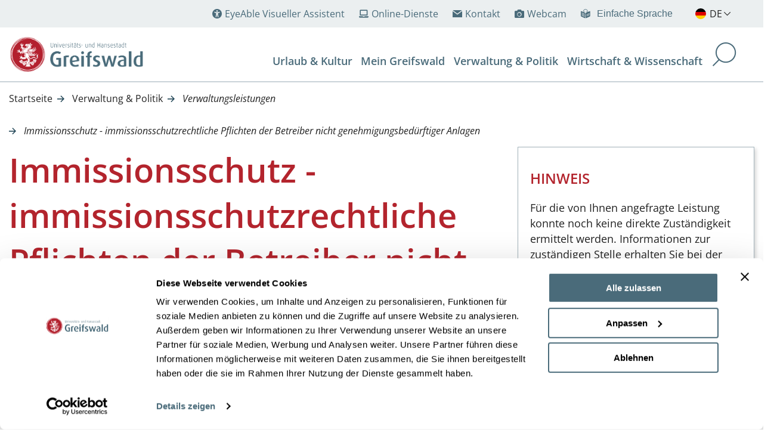

--- FILE ---
content_type: text/html;charset=UTF-8
request_url: https://www.greifswald.de/de/verwaltung-politik/verwaltungsleistungen_basis/Immissionsschutz-immissionsschutzrechtliche-Pflichten-der-Betreiber-nicht-genehmigungsbeduerftiger-Anlagen/
body_size: 130974
content:
<!DOCTYPE html>
<html lang="de">
<head>
	<meta charset="utf-8">
	<meta name="viewport" content="width=device-width, initial-scale=1" />

	<title>Immissionsschutz - immissionsschutzrechtliche Pflichten der Betreiber nicht genehmigungsbedürftiger Anlagen</title>
	<meta name="title" content="Immissionsschutz - immissionsschutzrechtliche Pflichten der Betreiber nicht genehmigungsbedürftiger Anlagen" />
	<meta name="description" content="" />
	<meta name="robots" content="INDEX,FOLLOW" />	
	<link rel="canonical" href="https://www.greifswald.de/de/verwaltung-politik/verwaltungsleistungen_basis/" />
	<meta property="og:title" 		content="Immissionsschutz - immissionsschutzrechtliche Pflichten der Betreiber nicht genehmigungsbedürftiger Anlagen">
	<meta property="og:type" 		content="website">
	<meta property="og:url" 		content="https://www.greifswald.de/de/verwaltung-politik/verwaltungsleistungen_basis/">
	<meta property="og:description" content="">
	<meta property="og:locale" 		content="de_DE" />
	<meta property="og:image" content="https://www.greifswald.de/export/sites/hgw/_conf/system/img/hansestadt_greifswald.png">
	<link rel="shortcut icon" type="image/x-icon" href="/export/sites/hgw/_conf/system/pix/favicon/favicon.ico">
	<link rel="apple-touch-icon" sizes="57x57" href="/export/sites/hgw/_conf/system/pix/favicon/apple-touch-icon-57x57.png">
	<link rel="apple-touch-icon" sizes="72x72" href="/export/sites/hgw/_conf/system/pix/favicon/apple-touch-icon-72x72.png">
	<link rel="apple-touch-icon" sizes="76x76" href="/export/sites/hgw/_conf/system/pix/favicon/apple-touch-icon-76x76.png">
	<link rel="apple-touch-icon" sizes="114x114" href="/export/sites/hgw/_conf/system/pix/favicon/apple-touch-icon-114x114.png">
	<link rel="apple-touch-icon" sizes="120x120" href="/export/sites/hgw/_conf/system/pix/favicon/apple-touch-icon-120x120.png">
	<link rel="apple-touch-icon" sizes="144x144" href="/export/sites/hgw/_conf/system/pix/favicon/apple-touch-icon-144x144.png">
	<link rel="apple-touch-icon" sizes="152x152" href="/export/sites/hgw/_conf/system/pix/favicon/apple-touch-icon-152x152.png">
	<link rel="apple-touch-icon" sizes="180x180" href="/export/sites/hgw/_conf/system/pix/favicon/apple-touch-icon-180x180.png">


	<link type="text/css" href="/export/sites/hgw/_conf/system/css/minify.css?version=20260121" media="screen" rel="stylesheet" >

	<link type="text/css" href="/export/sites/hgw/_conf/system/css/print.css?version=20250827" media="print"  rel="stylesheet" >

	<script>
	window.pic_globals = {
	    window_width: 0,
	    generated: "",
	    lang: {
	        closeMenu: "Menü schließen",
	        closeSubmenu: "Untermenü schließen",
	        openSubmenu: "Untermenü öffnen",
	        toggleSubmenu: "Untermenü auf/zu",
	        next: "Weiter",
	        prev: "Zurück",
	    },
	    carousel_lang: {
	        carousel_prev: "Zurück",
	        carousel_next: "Weiter"
	    },
	    externalWhitlist: ["portal.greifswald.de"]
	};
	</script>
	<script data-cookieconsent="ignore" type="text/javascript" src="/export/sites/hgw/_conf/system/js/all.min.js?version=20250827"></script>

	<script id="Cookiebot" src="https://consent.cookiebot.com/uc.js" data-cbid="8b6bd185-2417-4901-940c-cc67bc45d4fa" data-blockingmode="auto" type="text/javascript"></script>
<script type="text/plain" data-cookieconsent="functionality" src="https://cdn.eye-able.com/configs/www.greifswald.de.js"></script>
			<script type="text/plain" data-cookieconsent="functionality" src="https://cdn.eye-able.com/public/js/eyeAble.js"></script>
			<script type="text/plain" data-cookieconsent="functionality" src="https://translate-cdn.eye-able.com/eye-able-translate.js"></script>
	</head>
<body>
		<div id="wrapper">
			<nav class="headline skip_navi" aria-label="Sprunglinks">
		<h2 class="sr-only">Navigation und Service der Hansestadt Greifswald</h2>
		<p class="skip_navi"><em class="sr-only">Springe direkt zu:</em>
			<a class="skip_navi_link" href="#content" title="Inhalt">Inhalt</a>
			<a class="skip_navi_link" href="#mainnavi" title="Hauptnavigation">Hauptnavigation</a>
			<a class="skip_navi_link" href="#search" title="Suche">Suche</a>
		</p>
	</nav>
	

	<div class="mmenu_outer_container" aria-hidden="true">
	<div id="mobile_menu">
		<div id="mobile_menu_inner">
			<ul>
				<li class="">
						<a href="/de/urlaub-kultur/" title="Urlaub & Kultur">
							Urlaub & Kultur</a>
						<ul>
								<li class="overview">
									<a href="/de/urlaub-kultur/" title="Urlaub & Kultur">
										<span class="overview-title">Urlaub & Kultur</span>
									</a>
								</li>
								<li class="">								
										<span class="mobinavititle">Buchen</span>
										<ul>
												<li class="overview">
													<a href="/de/urlaub-kultur/buchen/" title="Buchen">
														<span class="overview-title">Buchen</span>
													</a>
												</li>
												<li class="">
														<a class="" href="/de/urlaub-kultur/buchen/unterkuenfte-buchen/" title="Unterkünfte buchen">
															Unterkünfte buchen</a>
													</li>
												<li class="">
														<a class="extern js-extern" href="/de/urlaub-kultur/buchen/tickets/" title="Tickets">
															Tickets</a>
													</li>
												<li class="">
														<a class="" href="/de/urlaub-kultur/buchen/gruppenfuehrungen/" title="Gruppenführungen">
															Gruppenführungen</a>
													</li>
												</ul>
										</li>
								<li class="">								
										<span class="mobinavititle">Sehenswürdigkeiten</span>
										<ul>
												<li class="overview">
													<a href="/de/urlaub-kultur/sehenswuerdigkeiten/" title="Sehenswürdigkeiten">
														<span class="overview-title">Sehenswürdigkeiten</span>
													</a>
												</li>
												<li class="">
														<a class="" href="/de/urlaub-kultur/sehenswuerdigkeiten/historische-altstadt/" title="Historische Altstadt">
															Historische Altstadt</a>
													</li>
												<li class="">
														<a class="" href="/de/urlaub-kultur/sehenswuerdigkeiten/backsteingotik/" title="Backsteingotik">
															Backsteingotik</a>
													</li>
												<li class="">
														<a class="" href="/de/urlaub-kultur/sehenswuerdigkeiten/fischerdorf-wieck-eldena/" title="Fischerdorf Wieck & Eldena">
															Fischerdorf Wieck & Eldena</a>
													</li>
												<li class="">
														<a class="" href="/de/urlaub-kultur/sehenswuerdigkeiten/segelschulschiff-greif" title="Segelschulschiff Greif">
															Segelschulschiff Greif</a>
													</li>
												<li class="">
														<a class="" href="/de/urlaub-kultur/sehenswuerdigkeiten/parks-und-plaetze/" title="Parks und Plätze">
															Parks und Plätze</a>
													</li>
												<li class="">
														<a class="" href="/de/urlaub-kultur/sehenswuerdigkeiten/museumshafen/" title="Museumshafen">
															Museumshafen</a>
													</li>
												<li class="">
														<a class="" href="/de/urlaub-kultur/sehenswuerdigkeiten/klosterruine-eldena/" title="Klosterruine Eldena">
															Klosterruine Eldena</a>
													</li>
												<li class="">
														<a class="" href="/de/urlaub-kultur/sehenswuerdigkeiten/museen/" title="Museen">
															Museen</a>
													</li>
												<li class="">
														<a class="" href="/de/urlaub-kultur/sehenswuerdigkeiten/pommersches-landesmuseum/" title="Pommersches Landesmuseum">
															Pommersches Landesmuseum</a>
													</li>
												<li class="">
														<a class="" href="/de/urlaub-kultur/sehenswuerdigkeiten/caspar-david-friedrich-zentrum/" title="Caspar-David-Friedrich-Zentrum">
															Caspar-David-Friedrich-Zentrum</a>
													</li>
												<li class="">
														<a class="" href="/de/urlaub-kultur/sehenswuerdigkeiten/tierpark/" title="Tierpark">
															Tierpark</a>
													</li>
												<li class="">
														<a class="" href="/de/urlaub-kultur/sehenswuerdigkeiten/theater-vorpommern/" title="Theater Vorpommern">
															Theater Vorpommern</a>
													</li>
												</ul>
										</li>
								<li class="">								
										<span class="mobinavititle">Erleben</span>
										<ul>
												<li class="overview">
													<a href="/de/urlaub-kultur/erleben/" title="Erleben">
														<span class="overview-title">Erleben</span>
													</a>
												</li>
												<li class="">
														<a class="" href="/de/urlaub-kultur/erleben/strand-meer/" title="Strand & Meer">
															Strand & Meer</a>
													</li>
												<li class="">
														<a class="" href="/de/urlaub-kultur/erleben/einkaufen-einkehren/" title="Einkaufen & Einkehren">
															Einkaufen & Einkehren</a>
													</li>
												<li class="">
														<a class="" href="/de/urlaub-kultur/erleben/segeltoern-kutterfahrten/" title="Segeltörn & Kutterfahrten">
															Segeltörn & Kutterfahrten</a>
													</li>
												<li class="">
														<a class="" href="/de/urlaub-kultur/erleben/land-wassersport/" title="Land- & Wassersport">
															Land- & Wassersport</a>
													</li>
												<li class="">
														<a class="" href="/de/urlaub-kultur/erleben/spielplaetze/" title="Spielplätze">
															Spielplätze</a>
													</li>
												<li class="">
														<a class="" href="/de/urlaub-kultur/erleben/region/" title="Region">
															Region</a>
													</li>
												</ul>
										</li>
								<li class="">								
										<span class="mobinavititle">Veranstaltungen</span>
										<ul>
												<li class="overview">
													<a href="/de/urlaub-kultur/veranstaltungen/" title="Veranstaltungen">
														<span class="overview-title">Veranstaltungen</span>
													</a>
												</li>
												<li class="">
														<a class="extern js-extern" href="/de/urlaub-kultur/veranstaltungen/kultur-kalender/" title="Kulturkalender">
															Kulturkalender</a>
													</li>
												<li class="">
														<a class="" href="/de/urlaub-kultur/veranstaltungen/kulturelle-hoehepunkte/" title="Kulturelle Höhepunkte">
															Kulturelle Höhepunkte</a>
													</li>
												<li class="">
														<a class="" href="/de/urlaub-kultur/veranstaltungen/sportliche-hoehepunkte/" title="Sportliche Höhepunkte des Jahres">
															Sportliche Höhepunkte des Jahres</a>
													</li>
												<li class="">
														<a class="" href="/de/urlaub-kultur/veranstaltungen/aktionstage/" title="Aktionstage">
															Aktionstage</a>
													</li>
												<li class="">
														<a class="" href="/de/urlaub-kultur/veranstaltungen/maerkte/" title="Märkte">
															Märkte</a>
													</li>
												<li class="">
														<a class="" href="/de/urlaub-kultur/veranstaltungen/informationen-fuer-veranstaltende/" title="Informationen für Veranstaltende">
															Informationen für Veranstaltende</a>
													</li>
												</ul>
										</li>
								<li class="">								
										<span class="mobinavititle">Führungen</span>
										<ul>
												<li class="overview">
													<a href="/de/urlaub-kultur/fuehrungen/" title="Führungen">
														<span class="overview-title">Führungen</span>
													</a>
												</li>
												<li class="">
														<a class="" href="/de/urlaub-kultur/fuehrungen/altstadtrundgang/" title="Altstadtrundgang">
															Altstadtrundgang</a>
													</li>
												<li class="">
														<a class="extern js-extern" href="/de/urlaub-kultur/fuehrungen/thematische-fuehrungen/" title="Thematische Führungen">
															Thematische Führungen</a>
													</li>
												<li class="">
														<a class="" href="/de/urlaub-kultur/fuehrungen/universitaetsfuehrungen/" title="Universitätsführungen">
															Universitätsführungen</a>
													</li>
												<li class="">
														<a class="" href="/de/urlaub-kultur/fuehrungen/angebote-fuer-gruppen/" title="Angebote für Gruppen">
															Angebote für Gruppen</a>
													</li>
												<li class="">
														<a class="" href="/de/urlaub-kultur/fuehrungen/hoerspaziergaenge/" title="Hörspaziergänge">
															Hörspaziergänge</a>
													</li>
												</ul>
										</li>
								<li class="">								
										<span class="mobinavititle">Kunst & Kultur</span>
										<ul>
												<li class="overview">
													<a href="/de/urlaub-kultur/kunst-kultur/" title="Kunst & Kultur">
														<span class="overview-title">Kunst & Kultur</span>
													</a>
												</li>
												<li class="">
														<a class="" href="/de/urlaub-kultur/kunst-kultur/museen-und-kunst/" title="Museen & Kunst">
															Museen & Kunst</a>
													</li>
												<li class="">
														<a class="" href="/de/urlaub-kultur/kunst-kultur/musik-und-kunstschulen/" title="Musik- & Kunstschulen">
															Musik- & Kunstschulen</a>
													</li>
												<li class="">
														<a class="" href="/de/urlaub-kultur/kunst-kultur/soziokultur/" title="Soziokultur">
															Soziokultur</a>
													</li>
												<li class="">
														<a class="" href="/de/urlaub-kultur/kunst-kultur/archive/" title="Archive">
															Archive</a>
													</li>
												<li class="">
														<a class="" href="/de/urlaub-kultur/kunst-kultur/buehne-film/" title="Bühne & Film">
															Bühne & Film</a>
													</li>
												<li class="">
														<a class="" href="/de/urlaub-kultur/kunst-kultur/literatur-bildung/" title="Literatur & Bildung">
															Literatur & Bildung</a>
													</li>
												<li class="">
														<a class="" href="/de/urlaub-kultur/kunst-kultur/festivals/" title="Festivals">
															Festivals</a>
													</li>
												<li class="">
														<a class="" href="/de/urlaub-kultur/kunst-kultur/kulturfoerderung/" title="Kulturförderung">
															Kulturförderung</a>
													</li>
												</ul>
										</li>
								<li class="">								
										<span class="mobinavititle">Stadtgeschichte & Persönlichkeiten</span>
										<ul>
												<li class="overview">
													<a href="/de/urlaub-kultur/stadtgeschichte-persoenlichkeiten/" title="Stadtgeschichte & Persönlichkeiten">
														<span class="overview-title">Stadtgeschichte & Persönlichkeiten</span>
													</a>
												</li>
												<li class="">
														<a class="" href="/de/urlaub-kultur/stadtgeschichte-persoenlichkeiten/greifswald-vom-mittelalter-bis-heute/" title="Greifswald vom Mittelalter bis heute">
															Greifswald vom Mittelalter bis heute</a>
													</li>
												<li class="">
														<a class="" href="/de/urlaub-kultur/stadtgeschichte-persoenlichkeiten/ehrenbuerger-persoenlichkeiten/" title="Ehrenbürger & Persönlichkeiten">
															Ehrenbürger & Persönlichkeiten</a>
													</li>
												<li class="">
														<a class="" href="/de/urlaub-kultur/stadtgeschichte-persoenlichkeiten/denkmal/" title="Denkmale">
															Denkmale</a>
													</li>
												<li class="">
														<a class="" href="/de/urlaub-kultur/stadtgeschichte-persoenlichkeiten/stadtarchiv/" title="Stadtarchiv">
															Stadtarchiv</a>
													</li>
												</ul>
										</li>
								<li class="">								
										<span class="mobinavititle">Caspar David Friedrich</span>
										<ul>
												<li class="overview">
													<a href="/de/urlaub-kultur/caspar-david-friedrich/" title="Caspar David Friedrich">
														<span class="overview-title">Caspar David Friedrich</span>
													</a>
												</li>
												<li class="">
														<a class="" href="/de/urlaub-kultur/caspar-david-friedrich/stadtfuehrung/" title="Stadtführung">
															Stadtführung</a>
													</li>
												</ul>
										</li>
								<li class="">								
										<span class="mobinavititle">Greifswald-Information</span>
										<ul>
												<li class="overview">
													<a href="/de/urlaub-kultur/greifswald-information/" title="Greifswald-Information">
														<span class="overview-title">Greifswald-Information</span>
													</a>
												</li>
												<li class="">
														<a class="" href="/de/urlaub-kultur/greifswald-information/service/" title="Service">
															Service</a>
													</li>
												<li class="">
														<a class="" href="/de/urlaub-kultur/greifswald-information/prospekte/" title="Prospekte">
															Prospekte</a>
													</li>
												<li class="">
														<a class="" href="/de/urlaub-kultur/greifswald-information/uebernachten/" title="Übernachten">
															Übernachten</a>
													</li>
												<li class="">
														<a class="" href="/de/urlaub-kultur/greifswald-information/anreise-mobilitaet/" title="Anreise & Mobilität">
															Anreise & Mobilität</a>
													</li>
												<li class="">
														<a class="" href="/de/urlaub-kultur/greifswald-information/gruppenreisen/" title="Gruppenurlaub">
															Gruppenurlaub</a>
													</li>
												<li class="">
														<a class="extern js-extern" href="/de/urlaub-kultur/greifswald-information/online-shop/" title="Online-Shop">
															Online-Shop</a>
													</li>
												</ul>
										</li>
								</ul>
						</li>
				<li class="">
						<a href="/de/mein-greifswald/" title="Mein Greifswald">
							Mein Greifswald</a>
						<ul>
								<li class="overview">
									<a href="/de/mein-greifswald/" title="Mein Greifswald">
										<span class="overview-title">Mein Greifswald</span>
									</a>
								</li>
								<li class="">								
										<span class="mobinavititle">Familie</span>
										<ul>
												<li class="overview">
													<a href="/de/mein-greifswald/familie/" title="Familie">
														<span class="overview-title">Familie</span>
													</a>
												</li>
												<li class="">
														<a class="" href="/de/mein-greifswald/familie/neugeborenenpraemie/" title="Neugeborenenprämie">
															Neugeborenenprämie</a>
													</li>
												<li class="">
														<a class="" href="/de/mein-greifswald/familie/kinderbetreuung/" title="Kinderbetreuung">
															Kinderbetreuung</a>
													</li>
												<li class="">
														<a class="" href="/de/mein-greifswald/familie/kultur-und-sozialpass/" title="Kultur- und Sozialpass">
															Kultur- und Sozialpass</a>
													</li>
												<li class="">
														<a class="" href="/de/mein-greifswald/familie/Foerderung-im-Bereich-Jugend-und-Soziales/" title="Förderung im Bereich Jugend und Soziales">
															Förderung im Bereich Jugend und Soziales</a>
													</li>
												<li class="">
														<a class="" href="/de/mein-greifswald/familie/freizeitangebote/" title="Freizeitangebote">
															Freizeitangebote</a>
													</li>
												</ul>
										</li>
								<li class="">								
										<span class="mobinavititle">Wohnen</span>
										<ul>
												<li class="overview">
													<a href="/de/mein-greifswald/wohnen/" title="Wohnen">
														<span class="overview-title">Wohnen</span>
													</a>
												</li>
												<li class="">
														<a class="" href="/de/mein-greifswald/wohnen/ortsteile/" title="Ortsteile">
															Ortsteile</a>
													</li>
												<li class="">
														<a class="" href="/de/mein-greifswald/wohnen/parks-und-plaetze/" title="Parks & Plätze">
															Parks & Plätze</a>
													</li>
												<li class="">
														<a class="" href="/de/mein-greifswald/wohnen/Immobilienangebote/" title="Immobilienangebote">
															Immobilienangebote</a>
													</li>
												<li class="">
														<a class="" href="/de/mein-greifswald/wohnen/wohngeld-und-wohnberechtigungsschein/" title="Wohngeld und Wohnberechtigungsschein">
															Wohngeld und Wohnberechtigungsschein</a>
													</li>
												<li class="">
														<a class="" href="/de/mein-greifswald/wohnen/hilfsangebote-fuer-wohnungslose-personen/" title="Hilfsangebote für wohnungslose Personen">
															Hilfsangebote für wohnungslose Personen</a>
													</li>
												<li class="">
														<a class="" href="/de/mein-greifswald/wohnen/mietspiegel-heizspiegel/" title="Miet- und Heizspiegel">
															Miet- und Heizspiegel</a>
													</li>
												<li class="">
														<a class="" href="/de/mein-greifswald/wohnen/abfallentsorgung/" title="Abfallentsorgung">
															Abfallentsorgung</a>
													</li>
												</ul>
										</li>
								<li class="">								
										<span class="mobinavititle">Schulen</span>
										<ul>
												<li class="overview">
													<a href="/de/mein-greifswald/schulen/" title="Schulen">
														<span class="overview-title">Schulen</span>
													</a>
												</li>
												<li class="">
														<a class="" href="/de/mein-greifswald/schulen/kommunale-grundschulen/" title="Kommunale Grundschulen">
															Kommunale Grundschulen</a>
													</li>
												<li class="">
														<a class="" href="/de/mein-greifswald/schulen/kommunale-regionalschulen/" title="Kommunale Regionalschulen">
															Kommunale Regionalschulen</a>
													</li>
												<li class="">
														<a class="" href="/de/mein-greifswald/schulen/kommunale-integrierte-gesamtschule/" title="Kommunale Integrierte Gesamtschule">
															Kommunale Integrierte Gesamtschule</a>
													</li>
												<li class="">
														<a class="" href="/de/mein-greifswald/schulen/kommunale-gymnasien/" title="Kommunale Gymnasien">
															Kommunale Gymnasien</a>
													</li>
												<li class="">
														<a class="" href="/de/mein-greifswald/schulen/allgemeine-foerderschule/" title="Allgemeine Förderschule">
															Allgemeine Förderschule</a>
													</li>
												<li class="">
														<a class="" href="/de/mein-greifswald/schulen/berufliche-schulen/" title="Berufliche Schulen">
															Berufliche Schulen</a>
													</li>
												<li class="">
														<a class="" href="/de/mein-greifswald/schulen/schulen-in-freier-traegerschaft/" title="Schulen in freier Trägerschaft">
															Schulen in freier Trägerschaft</a>
													</li>
												<li class="">
														<a class="" href="/de/mein-greifswald/schulen/andere-schulen/" title="Weitere Schulen">
															Weitere Schulen</a>
													</li>
												<li class="">
														<a class="" href="/de/mein-greifswald/schulen/schulanmeldung-1.-klasse/" title="Schulanmeldung 1. Klasse">
															Schulanmeldung 1. Klasse</a>
													</li>
												<li class="">
														<a class="" href="/de/mein-greifswald/schulen/aus-und-fortbildung/" title="Aus- und Fortbildung">
															Aus- und Fortbildung</a>
													</li>
												</ul>
										</li>
								<li class="">								
										<span class="mobinavititle">Beratung & Hilfe</span>
										<ul>
												<li class="overview">
													<a href="/de/mein-greifswald/beratung-und-hilfe/" title="Beratung & Hilfe">
														<span class="overview-title">Beratung & Hilfe</span>
													</a>
												</li>
												<li class="">
														<a class="" href="/de/mein-greifswald/beratung-und-hilfe/beratungs-und-begegnungsstaetten/" title="Beratungs- und Begegnungsstätten">
															Beratungs- und Begegnungsstätten</a>
													</li>
												<li class="">
														<a class="" href="/de/mein-greifswald/beratung-und-hilfe/Quartierskoordination/" title="Quartierskoordination">
															Quartierskoordination</a>
													</li>
												<li class="">
														<a class="" href="/de/mein-greifswald/beratung-und-hilfe/Familien-und-Seniorenbeauftragte/" title="Familien- und Seniorenbeauftragte">
															Familien- und Seniorenbeauftragte</a>
													</li>
												<li class="">
														<a class="" href="/de/mein-greifswald/beratung-und-hilfe/behindertenbeauftragte/" title="Behindertenbeauftragter">
															Behindertenbeauftragter</a>
													</li>
												<li class="">
														<a class="" href="/de/mein-greifswald/beratung-und-hilfe/Integrationsbeauftragte/" title="Integrationsbeauftragte">
															Integrationsbeauftragte</a>
													</li>
												<li class="">
														<a class="" href="/de/mein-greifswald/beratung-und-hilfe/gleichstellung/" title="Gleichstellung">
															Gleichstellung</a>
													</li>
												<li class="">
														<a class="" href="/de/mein-greifswald/beratung-und-hilfe/kinderbeauftragte/" title="Kinderbeauftragte">
															Kinderbeauftragte</a>
													</li>
												<li class="">
														<a class="" href="/de/mein-greifswald/beratung-und-hilfe/kriminalpraevention/" title="Prävention">
															Prävention</a>
													</li>
												<li class="">
														<a class="" href="/de/mein-greifswald/beratung-und-hilfe/Umzugsbeihilfe/" title="Umzugsbeihilfe">
															Umzugsbeihilfe</a>
													</li>
												<li class="">
														<a class="" href="/de/mein-greifswald/beratung-und-hilfe/schiedsstelle/" title="Schiedsstelle">
															Schiedsstelle</a>
													</li>
												</ul>
										</li>
								<li class="">								
										<span class="mobinavititle">Ehrenamtliches Engagement</span>
										<ul>
												<li class="overview">
													<a href="/de/mein-greifswald/ehrenamtliches-engagement/" title="Ehrenamtliches Engagement">
														<span class="overview-title">Ehrenamtliches Engagement</span>
													</a>
												</li>
												<li class="">
														<a class="" href="/de/mein-greifswald/ehrenamtliches-engagement/greifswalder-stadtempfang/" title="Greifswalder Stadtempfang">
															Greifswalder Stadtempfang</a>
													</li>
												<li class="">
														<a class="" href="/de/mein-greifswald/ehrenamtliches-engagement/Ehrenamtsboerse" title="Ehrenamtsbörse">
															Ehrenamtsbörse</a>
													</li>
												<li class="">
														<a class="" href="/de/mein-greifswald/ehrenamtliches-engagement/vereinsdatenbank/" title="Vereinsdatenbank">
															Vereinsdatenbank</a>
													</li>
												</ul>
										</li>
								<li class="">								
										<span class="mobinavititle">Sport</span>
										<ul>
												<li class="overview">
													<a href="/de/mein-greifswald/sport/" title="Sport">
														<span class="overview-title">Sport</span>
													</a>
												</li>
												<li class="">
														<a class="" href="/de/mein-greifswald/sport/sport-treiben/" title="Sport treiben">
															Sport treiben</a>
													</li>
												<li class="">
														<a class="" href="/de/mein-greifswald/sport/sportstaetten/" title="Sportstätten">
															Sportstätten</a>
													</li>
												<li class="">
														<a class="" href="/de/mein-greifswald/sport/sportfoerderung/" title="Sportförderung">
															Sportförderung</a>
													</li>
												<li class="">
														<a class="" href="/de/mein-greifswald/sport/sportehrung/" title="Sportehrung">
															Sportehrung</a>
													</li>
												<li class="">
														<a class="" href="/de/mein-greifswald/sport/sportliche-hoehepunkte/" title="Sportliche Höhepunkte des Jahres">
															Sportliche Höhepunkte des Jahres</a>
													</li>
												</ul>
										</li>
								<li class="">								
										<span class="mobinavititle">Mobil in Greifswald</span>
										<ul>
												<li class="overview">
													<a href="/de/mein-greifswald/mobil-in-greifswald/" title="Mobil in Greifswald">
														<span class="overview-title">Mobil in Greifswald</span>
													</a>
												</li>
												<li class="">
														<a class="" href="/de/mein-greifswald/mobil-in-greifswald/mit-dem-fahrrad/" title="Unterwegs mit dem Fahrrad">
															Unterwegs mit dem Fahrrad</a>
													</li>
												<li class="">
														<a class="" href="/de/mein-greifswald/mobil-in-greifswald/oeffentlicher-personennahverkehr/" title="Öffentlicher Personennahverkehr">
															Öffentlicher Personennahverkehr</a>
													</li>
												<li class="">
														<a class="" href="/de/mein-greifswald/mobil-in-greifswald/parken/" title="Parken">
															Parken</a>
													</li>
												<li class="">
														<a class="" href="/de/mein-greifswald/mobil-in-greifswald/hinweise-zum-winterdienst/" title="Hinweise zum Winterdienst">
															Hinweise zum Winterdienst</a>
													</li>
												<li class="">
														<a class="" href="/de/mein-greifswald/mobil-in-greifswald/carsharing/" title="Carsharing">
															Carsharing</a>
													</li>
												<li class="">
														<a class="" href="/de/mein-greifswald/mobil-in-greifswald/planung-konzepte-und-projekte" title="Projekte & Konzepte">
															Projekte & Konzepte</a>
													</li>
												</ul>
										</li>
								<li class="">								
										<span class="mobinavititle">Nachhaltigkeit & globale Verantwortung</span>
										<ul>
												<li class="overview">
													<a href="/de/mein-greifswald/nachhaltigkeit/" title="Nachhaltigkeit & globale Verantwortung">
														<span class="overview-title">Nachhaltigkeit & globale Verantwortung</span>
													</a>
												</li>
												<li class="">
														<a class="" href="/de/mein-greifswald/nachhaltigkeit/nachhaltigkeit/" title="Nachhaltigkeit">
															Nachhaltigkeit</a>
													</li>
												<li class="">
														<a class="" href="/de/mein-greifswald/nachhaltigkeit/kommunale-entwicklungspolitik/" title="Nachhaltigkeitsmanagement">
															Nachhaltigkeitsmanagement</a>
													</li>
												<li class="">
														<a class="" href="/de/mein-greifswald/nachhaltigkeit/bildung-fuer-nachhaltige-entwicklung/" title="Bildung für nachhaltige Entwicklung">
															Bildung für nachhaltige Entwicklung</a>
													</li>
												<li class="">
														<a class="" href="/de/mein-greifswald/nachhaltigkeit/stadt-des-fairen-handels/" title="Fairtrade-Stadt & faire Beschaffung">
															Fairtrade-Stadt & faire Beschaffung</a>
													</li>
												<li class="">
														<a class="" href="/de/mein-greifswald/nachhaltigkeit/nachhaltige-wirtschaft/" title="Nachhaltige Wirtschaft">
															Nachhaltige Wirtschaft</a>
													</li>
												</ul>
										</li>
								<li class="">								
										<span class="mobinavititle">Umwelt- & Klimaschutz</span>
										<ul>
												<li class="overview">
													<a href="/de/mein-greifswald/umwelt-und-klimaschutz/" title="Umwelt- & Klimaschutz">
														<span class="overview-title">Umwelt- & Klimaschutz</span>
													</a>
												</li>
												<li class="">
														<a class="" href="/de/mein-greifswald/umwelt-und-klimaschutz/klimaschutz/" title="Klimaschutz">
															Klimaschutz</a>
													</li>
												<li class="">
														<a class="" href="/de/mein-greifswald/umwelt-und-klimaschutz/moorschutz/" title="Moorschutz">
															Moorschutz</a>
													</li>
												<li class="">
														<a class="" href="/de/mein-greifswald/umwelt-und-klimaschutz/baumschutz/" title="Baumschutz">
															Baumschutz</a>
													</li>
												<li class="">
														<a class="" href="/de/mein-greifswald/umwelt-und-klimaschutz/immissionsschutz/" title="Immissionsschutz">
															Immissionsschutz</a>
													</li>
												<li class="">
														<a class="" href="/de/mein-greifswald/umwelt-und-klimaschutz/kommunale-waermeplanung/" title="Kommunale Wärmeplanung">
															Kommunale Wärmeplanung</a>
													</li>
												<li class="">
														<a class="" href="/de/mein-greifswald/umwelt-und-klimaschutz/bodenschutz-und-altlasten/" title="Bodenschutz und Altlasten">
															Bodenschutz und Altlasten</a>
													</li>
												<li class="">
														<a class="" href="/de/mein-greifswald/umwelt-und-klimaschutz/abwasser/" title="Abwasser">
															Abwasser</a>
													</li>
												</ul>
										</li>
								<li class="">								
										<span class="mobinavititle">Tiere</span>
										<ul>
												<li class="overview">
													<a href="/de/mein-greifswald/tiere/" title="Tiere">
														<span class="overview-title">Tiere</span>
													</a>
												</li>
												<li class="">
														<a class="" href="/de/mein-greifswald/tiere/tierpark" title="Tierpark">
															Tierpark</a>
													</li>
												<li class="">
														<a class="" href="/de/mein-greifswald/tiere/wildschweine-in-greifswald/" title="Wildschweine in Greifswald">
															Wildschweine in Greifswald</a>
													</li>
												</ul>
										</li>
								</ul>
						</li>
				<li class="Selected">
						<a href="/de/verwaltung-politik/" title="Verwaltung & Politik">
							Verwaltung & Politik</a>
						<ul>
								<li class="overview">
									<a href="/de/verwaltung-politik/" title="Verwaltung & Politik">
										<span class="overview-title">Verwaltung & Politik</span>
									</a>
								</li>
								<li class="">								
										<span class="mobinavititle">Ortsrecht</span>
										<ul>
												<li class="overview">
													<a href="/de/verwaltung-politik/ortsrecht/" title="Ortsrecht">
														<span class="overview-title">Ortsrecht</span>
													</a>
												</li>
												<li class="">
														<a class="" href="/de/verwaltung-politik/ortsrecht/aktuelle-satzungen-lesefassungen/" title="Satzungen">
															Satzungen</a>
													</li>
												<li class="">
														<a class="" href="/de/verwaltung-politik/ortsrecht/verordnungen/" title="Verordnungen">
															Verordnungen</a>
													</li>
												<li class="">
														<a class="" href="/de/verwaltung-politik/ortsrecht/oeffentliche-bekanntmachungen-archiv/" title="Öffentliche Bekanntmachungen">
															Öffentliche Bekanntmachungen</a>
													</li>
												<li class="">
														<a class="" href="/de/verwaltung-politik/ortsrecht/baurecht/" title="Baurecht">
															Baurecht</a>
													</li>
												<li class="">
														<a class="" href="/de/verwaltung-politik/ortsrecht/haushalt/" title="Haushalt">
															Haushalt</a>
													</li>
												<li class="">
														<a class="" href="/de/verwaltung-politik/ortsrecht/greifswalder-stadtblatt/" title="Greifswalder Stadtblatt">
															Greifswalder Stadtblatt</a>
													</li>
												</ul>
										</li>
								<li class="">								
										<span class="mobinavititle">Verwaltungsleistungen</span>
										<ul>
												<li class="overview">
													<a href="/de/verwaltung-politik/verwaltungsleistungen/" title="Verwaltungsleistungen">
														<span class="overview-title">Verwaltungsleistungen</span>
													</a>
												</li>
												<li class="">
														<a class="" href="/de/verwaltung-politik/verwaltungsleistungen/index.html" title="Von A bis Z">
															Von A bis Z</a>
													</li>
												<li class="">
														<a class="" href="/de/verwaltung-politik/verwaltungsleistungen/lebenslagen.html" title="Nach Lebenslagen">
															Nach Lebenslagen</a>
													</li>
												<li class="">
														<a class="" href="/de/verwaltung-politik/verwaltungsleistungen/termine-online-reservieren/" title="Termine online reservieren">
															Termine online reservieren</a>
													</li>
												<li class="">
														<a class="" href="/de/verwaltung-politik/verwaltungsleistungen/online-dienste/" title="Online-Dienste">
															Online-Dienste</a>
													</li>
												</ul>
										</li>
								<li class="">								
										<span class="mobinavititle">Rathaus</span>
										<ul>
												<li class="overview">
													<a href="/de/verwaltung-politik/rathaus/" title="Rathaus">
														<span class="overview-title">Rathaus</span>
													</a>
												</li>
												<li class="">
														<a class="" href="/de/verwaltung-politik/rathaus/Verwaltungsstruktur/" title="Verwaltungsstruktur">
															Verwaltungsstruktur</a>
													</li>
												<li class="">
														<a class="" href="/de/verwaltung-politik/rathaus/stellenangebote/" title="Stellenangebote">
															Stellenangebote</a>
													</li>
												<li class="">
														<a class="" href="/de/verwaltung-politik/rathaus/ausbildung-bei-der-stadt/" title="Ausbildung bei der Stadt">
															Ausbildung bei der Stadt</a>
													</li>
												<li class="">
														<a class="" href="/de/verwaltung-politik/rathaus/ausschreibungen/" title="Ausschreibungen">
															Ausschreibungen</a>
													</li>
												<li class="">
														<a class="" href="/de/verwaltung-politik/rathaus/auslegungen/" title="Auslegungen">
															Auslegungen</a>
													</li>
												<li class="">
														<a class="" href="/de/verwaltung-politik/rathaus/staedtepartnerschaften-und-internationale-kontakte/" title="Städtepartnerschaften & Internationale Kontakte">
															Städtepartnerschaften & Internationale Kontakte</a>
													</li>
												<li class="">
														<a class="" href="/de/verwaltung-politik/rathaus/greifswalder-feuerwehr/" title="Greifswalder Feuerwehr">
															Greifswalder Feuerwehr</a>
													</li>
												<li class="">
														<a class="" href="/de/verwaltung-politik/rathaus/beteiligungsmanagement/" title="Städtische Beteiligungen">
															Städtische Beteiligungen</a>
													</li>
												<li class="">
														<a class="" href="/de/verwaltung-politik/rathaus/standesamt/" title="Standesamt">
															Standesamt</a>
													</li>
												<li class="">
														<a class="" href="/de/verwaltung-politik/rathaus/anliegen-und-beschwerdemanagement/" title="Anliegen- und Beschwerdemanagement">
															Anliegen- und Beschwerdemanagement</a>
													</li>
												<li class="">
														<a class="" href="/de/verwaltung-politik/rathaus/pressemitteilungen/" title="Presseportal">
															Presseportal</a>
													</li>
												<li class="">
														<a class="" href="/de/verwaltung-politik/rathaus/digitalisierung/" title="Digitalisierung">
															Digitalisierung</a>
													</li>
												<li class="">
														<a class="" href="/de/verwaltung-politik/rathaus/staedtische-konzepte/" title="Städtische Konzepte">
															Städtische Konzepte</a>
													</li>
												</ul>
										</li>
								<li class="">								
										<span class="mobinavititle">Bürgerschaft</span>
										<ul>
												<li class="overview">
													<a href="/de/verwaltung-politik/buergerschaft/" title="Bürgerschaft">
														<span class="overview-title">Bürgerschaft</span>
													</a>
												</li>
												<li class="">
														<a class="" href="/de/verwaltung-politik/buergerschaft/gremien/" title="Gremien">
															Gremien</a>
													</li>
												<li class="">
														<a class="" href="/de/verwaltung-politik/buergerschaft/informationssystem/" title="Informationssystem">
															Informationssystem</a>
													</li>
												<li class="">
														<a class="" href="/de/verwaltung-politik/buergerschaft/beschluesse-und-entscheidungen/" title="Beschlüsse und Entscheidungen">
															Beschlüsse und Entscheidungen</a>
													</li>
												<li class="">
														<a class="" href="/de/verwaltung-politik/buergerschaft/zukunftsrat/" title="Zukunftsrat">
															Zukunftsrat</a>
													</li>
												</ul>
										</li>
								<li class="">								
										<span class="mobinavititle">Bürgerbeteiligung</span>
										<ul>
												<li class="overview">
													<a href="/de/verwaltung-politik/buergerbeteiligung/" title="Bürgerbeteiligung">
														<span class="overview-title">Bürgerbeteiligung</span>
													</a>
												</li>
												<li class="">
														<a class="" href="/de/verwaltung-politik/buergerbeteiligung/seniorenbeirat-der-uhgw/" title="Seniorenbeirat">
															Seniorenbeirat</a>
													</li>
												<li class="">
														<a class="" href="/de/verwaltung-politik/buergerbeteiligung/Kinder-und-Jugendbeirat/" title="Kinder- und Jugendbeirat">
															Kinder- und Jugendbeirat</a>
													</li>
												<li class="">
														<a class="" href="/de/verwaltung-politik/buergerbeteiligung/Frauenbeirat/" title="Frauenbeirat">
															Frauenbeirat</a>
													</li>
												<li class="">
														<a class="" href="/de/verwaltung-politik/buergerbeteiligung/migrantenbeirat/" title="Migrantenbeirat">
															Migrantenbeirat</a>
													</li>
												<li class="">
														<a class="" href="/de/verwaltung-politik/buergerbeteiligung/patenschaften-00001/" title="Patenschaften">
															Patenschaften</a>
													</li>
												<li class="">
														<a class="" href="/de/verwaltung-politik/buergerbeteiligung/beteiligungen-und-umfragen/" title="Beteiligungen und Umfragen">
															Beteiligungen und Umfragen</a>
													</li>
												<li class="">
														<a class="" href="/de/verwaltung-politik/buergerbeteiligung/oeffentlichkeits-und-behoerdenbeteiligung-in-der-bauleitplanung/" title="Öffentlichkeits- und Behördenbeteiligung in der Bauleitplanung">
															Öffentlichkeits- und Behördenbeteiligung in der Bauleitplanung</a>
													</li>
												<li class="">
														<a class="extern js-extern" href="/de/verwaltung-politik/buergerbeteiligung/buergerinformationssystem-allris" title="Bürgerinformationssystem ALLRIS">
															Bürgerinformationssystem ALLRIS</a>
													</li>
												</ul>
										</li>
								<li class="">								
										<span class="mobinavititle">Wahlen/Volksentscheide</span>
										<ul>
												<li class="overview">
													<a href="/de/verwaltung-politik/wahlen/" title="Wahlen/Volksentscheide">
														<span class="overview-title">Wahlen/Volksentscheide</span>
													</a>
												</li>
												<li class="">
														<a class="" href="/de/verwaltung-politik/wahlen/wahlen/" title="Wahlen">
															Wahlen</a>
													</li>
												</ul>
										</li>
								<li class="">								
										<span class="mobinavititle">Bauen</span>
										<ul>
												<li class="overview">
													<a href="/de/verwaltung-politik/bauen/" title="Bauen">
														<span class="overview-title">Bauen</span>
													</a>
												</li>
												<li class="">
														<a class="" href="/de/verwaltung-politik/bauen/staedtebaufoerderung/" title="Städtebauförderung">
															Städtebauförderung</a>
													</li>
												<li class="">
														<a class="" href="/de/verwaltung-politik/bauen/grosse-hochbaumassnahmen/" title="Hochbaumaßnahmen">
															Hochbaumaßnahmen</a>
													</li>
												<li class="">
														<a class="" href="/de/verwaltung-politik/bauen/grosse-tiefbaumassnahmen/" title="Tiefbaumaßnahmen">
															Tiefbaumaßnahmen</a>
													</li>
												<li class="">
														<a class="" href="/de/verwaltung-politik/bauen/kommunale-grundstuecksangebote/" title="Kommunale Grundstücksangebote">
															Kommunale Grundstücksangebote</a>
													</li>
												<li class="">
														<a class="" href="/de/verwaltung-politik/bauen/geodatenservice/" title="Geoinformation und Vermessung">
															Geoinformation und Vermessung</a>
													</li>
												<li class="">
														<a class="" href="/de/verwaltung-politik/bauen/geoportal-stadtkarten/" title="Geodatenportal">
															Geodatenportal</a>
													</li>
												<li class="">
														<a class="" href="/de/verwaltung-politik/bauen/eu-finanzhilfen/" title="EU-Finanzhilfen">
															EU-Finanzhilfen</a>
													</li>
												<li class="">
														<a class="" href="/de/verwaltung-politik/bauen/denkmalschutz-und-denkmalpflege/" title="Denkmalschutz und Denkmalpflege">
															Denkmalschutz und Denkmalpflege</a>
													</li>
												</ul>
										</li>
								<li class="">								
										<span class="mobinavititle">Stadtplanung & Stadtentwicklung</span>
										<ul>
												<li class="overview">
													<a href="/de/verwaltung-politik/stadtplanung-stadtentwicklung/" title="Stadtplanung & Stadtentwicklung">
														<span class="overview-title">Stadtplanung & Stadtentwicklung</span>
													</a>
												</li>
												<li class="">
														<a class="" href="/de/verwaltung-politik/stadtplanung-stadtentwicklung/flaechennutzungsplanung/" title="Flächennutzungsplanung">
															Flächennutzungsplanung</a>
													</li>
												<li class="">
														<a class="" href="/de/verwaltung-politik/stadtplanung-stadtentwicklung/bebauungsplanung/" title="Bebauungsplanung">
															Bebauungsplanung</a>
													</li>
												<li class="">
														<a class="" href="/de/verwaltung-politik/stadtplanung-stadtentwicklung/xplanung/" title="XPlanung">
															XPlanung</a>
													</li>
												<li class="">
														<a class="" href="/de/verwaltung-politik/stadtplanung-stadtentwicklung/informelle-planung/" title="Informelle Planung">
															Informelle Planung</a>
													</li>
												</ul>
										</li>
								</ul>
						</li>
				<li class="">
						<a href="/de/wirtschaft-wissenschaft/" title="Wirtschaft & Wissenschaft">
							Wirtschaft & Wissenschaft</a>
						<ul>
								<li class="overview">
									<a href="/de/wirtschaft-wissenschaft/" title="Wirtschaft & Wissenschaft">
										<span class="overview-title">Wirtschaft & Wissenschaft</span>
									</a>
								</li>
								<li class="">								
										<span class="mobinavititle">Wirtschaft</span>
										<ul>
												<li class="overview">
													<a href="/de/wirtschaft-wissenschaft/wirtschaft/" title="Wirtschaft">
														<span class="overview-title">Wirtschaft</span>
													</a>
												</li>
												<li class="">
														<a class="" href="/de/wirtschaft-wissenschaft/wirtschaft/kommunale-wirtschaftsfoerderung/" title="Wirtschaftsförderung">
															Wirtschaftsförderung</a>
													</li>
												<li class="">
														<a class="" href="/de/wirtschaft-wissenschaft/wirtschaft/gewerbegebiete/" title="Gewerbegebiete">
															Gewerbegebiete</a>
													</li>
												<li class="">
														<a class="" href="/de/wirtschaft-wissenschaft/wirtschaft/gruenderzentren/" title="Gründerzentren">
															Gründerzentren</a>
													</li>
												<li class="">
														<a class="" href="/de/wirtschaft-wissenschaft/wirtschaft/haefen/" title="Häfen">
															Häfen</a>
													</li>
												<li class="">
														<a class="" href="/de/wirtschaft-wissenschaft/wirtschaft/greifswald-app/" title="Greifswald App">
															Greifswald App</a>
													</li>
												</ul>
										</li>
								<li class="">								
										<span class="mobinavititle">Standortfaktoren</span>
										<ul>
												<li class="overview">
													<a href="/de/wirtschaft-wissenschaft/standortfaktoren/" title="Standortfaktoren">
														<span class="overview-title">Standortfaktoren</span>
													</a>
												</li>
												<li class="">
														<a class="" href="/de/wirtschaft-wissenschaft/standortfaktoren/infrastruktur/" title="Infrastruktur">
															Infrastruktur</a>
													</li>
												<li class="">
														<a class="" href="/de/wirtschaft-wissenschaft/standortfaktoren/daten-und-fakten/" title="Daten und Fakten">
															Daten und Fakten</a>
													</li>
												</ul>
										</li>
								<li class="">								
										<span class="mobinavititle">Wissenschaft</span>
										<ul>
												<li class="overview">
													<a href="/de/wirtschaft-wissenschaft/wissenschaft/" title="Wissenschaft">
														<span class="overview-title">Wissenschaft</span>
													</a>
												</li>
												<li class="">
														<a class="" href="/de/wirtschaft-wissenschaft/wissenschaft/universitaet/" title="Universität">
															Universität</a>
													</li>
												<li class="">
														<a class="" href="/de/wirtschaft-wissenschaft/wissenschaft/universitaere-forschungseinrichtungen/" title="Universitäre Forschungseinrichtungen">
															Universitäre Forschungseinrichtungen</a>
													</li>
												<li class="">
														<a class="" href="/de/wirtschaft-wissenschaft/wissenschaft/ausseruniversitaere-forschungseinrichtungen/" title="Außeruniversitäre Forschungseinrichtungen">
															Außeruniversitäre Forschungseinrichtungen</a>
													</li>
												</ul>
										</li>
								<li class="">								
										<span class="mobinavititle">Archive</span>
										<ul>
												<li class="overview">
													<a href="/de/wirtschaft-wissenschaft/archive/" title="Archive">
														<span class="overview-title">Archive</span>
													</a>
												</li>
												<li class="">
														<a class="" href="/de/wirtschaft-wissenschaft/archive/stadtarchiv/" title="Stadtarchiv">
															Stadtarchiv</a>
													</li>
												<li class="">
														<a class="extern js-extern" href="/de/wirtschaft-wissenschaft/archive/universitaetsarchiv/" title="Universitätsarchiv">
															Universitätsarchiv</a>
													</li>
												<li class="">
														<a class="extern js-extern" href="/de/wirtschaft-wissenschaft/archive/kirchenkreisarchiv/" title="Kirchenkreisarchiv">
															Kirchenkreisarchiv</a>
													</li>
												<li class="">
														<a class="extern js-extern" href="/de/wirtschaft-wissenschaft/archive/landesarchiv-greifswald/" title="Landesarchiv Greifswald">
															Landesarchiv Greifswald</a>
													</li>
												<li class="">
														<a class="extern js-extern" href="/de/wirtschaft-wissenschaft/archive/landeskirchliches-archiv/" title="Landeskirchliches Archiv">
															Landeskirchliches Archiv</a>
													</li>
												</ul>
										</li>
								</ul>
						</li>
				</ul>
			<nav class="metanavi">
					<ul class="menu">

						<li class="icon icon-eyeable"><a onClick="" title="EyeAble Visueller Assistent" target="_self" href="javascript:EyeAbleAPI.toggleToolbar()">EyeAble Visueller Assistent</a></li>
						<li class="icon icon-onlinedienste"><a onClick="" title="Online-Dienste" target="_self" href="/de/verwaltung-politik/verwaltungsleistungen/online-dienste/">Online-Dienste</a></li>
						<li class="icon icon-mail"><a onClick="" title="Kontakt" target="_self" href="/de/kontakt/">Kontakt</a></li>
						<li class="icon icon-webcam"><a onClick="" title="Webcam" target="_blank" href="https://foto-webcam-mv.de/webcam/greifswald/">Webcam</a></li>
						<li class="icon icon-einfachesprache"><a onClick="" title="Einfache Sprache" target="_blank" href="/">Einfache Sprache</a></li>
						</ul>
                </nav> 
               </div>
	</div>
</div>	
<header class="mainheader">
				<div class="metanavi-wrapper"><nav class="metanavi ">
			<div>
				<ul class="menu">
					<li class="icon icon-eyeable">
								<a 
											id="eyeAble_customToolOpenerID"
											title="EyeAble Visueller Assistent"
											href="javascript:EyeAbleAPI.toggleToolbar()" 
											target="_self">
											EyeAble Visueller Assistent</a>
									</li>
						<li class="icon icon-onlinedienste">
								<a 
											
											title="Online-Dienste"
											href="/de/verwaltung-politik/verwaltungsleistungen/online-dienste/" 
											target="_self">
											Online-Dienste</a>
									</li>
						<li class="icon icon-mail">
								<a 
											
											title="Kontakt"
											href="/de/kontakt/" 
											target="_self">
											Kontakt</a>
									</li>
						<li class="icon icon-webcam">
								<a 
											
											title="Webcam"
											href="https://foto-webcam-mv.de/webcam/greifswald/" 
											target="_blank">
											Webcam</a>
									</li>
						<li class="icon icon-einfachesprache">
								<button
											id="easy-speech-custom"
											title="Einfache Sprache"
										>
											<span>Einfache Sprache</span>
										</button>
									</li>
						</ul>
				<div class="language-box">
						<div class="active-language">
							<span class="de-De lang">&nbsp;</span>
							<span class="countryInital">DE</span>
							<span class="pfeil">&nbsp;</span>
						</div>
						<ul class="languages-dropdown no-transl">                                        
							<li class="ar lang"> اللغة العربية</li>
							<li class="zh lang">中文</li>
							<li class="da lang">Dansk</li>
							<li class="de-De lang">Deutsch</li>
							<li class="fa lang">اللغة العربية</li>                                        
							<li class="fr lang">Französisch</li>
							<li class="en-GB lang">Englisch (GB)</li>
							<li class="pl lang">polski</li>
							<li class="ru lang">Русский</li>
							<li class="sv lang">Svenska</li>
							<li class="tr lang">Türkçe</li>
							<li class="uk lang">Українська</li>
							<li class="vi lang">Tiếng Việt</li>
						</ul>
					</div>
				</div>
		</nav>
	</div>
				
				<div class="mainnavi-wrapper">
							<div class="logo">
 								<a href="/" title="Startseite der Hansestadt Greifswald" >
 								<img class="img" src="/export/sites/hgw/_conf/system/img/hansestadt_greifswald.png" alt="Logo Hansestadt Greifswald"/></a> 
							</div>
							









								
								<nav class="mainnavi" id="mainnavi">
									<ul class="menu">
									
										<li>
											
											<span>Urlaub & Kultur</span>
											
										
											<div class="dropdown-menu">
												<div class="container">
													<div class="dropdown-linklist">
													<ul>
														<li class="list-element">
															<a title="&nbsp;Urlaub & Kultur" href="/de/urlaub-kultur/">
																<span>Urlaub & Kultur</span>
															</a>
														</li>
														
														<li class="list-element ">
															<span>Buchen</span>
															
															<div class="content-submenu">
																<ul>
																	<li>
																		<a href="/de/urlaub-kultur/buchen/" title="Buchen">
																			Buchen
																		</a>
																	</li>
																	
																		<li><a title="Unterkünfte buchen" class=" icon-left-arrow_right" href="/de/urlaub-kultur/buchen/unterkuenfte-buchen/">Unterkünfte buchen</a></li>
																	
																		<li><a title="Tickets" class="extern js-extern icon-left-arrow_right" href="/de/urlaub-kultur/buchen/tickets/">Tickets</a></li>
																	
																		<li><a title="Gruppenführungen" class=" icon-left-arrow_right" href="/de/urlaub-kultur/buchen/gruppenfuehrungen/">Gruppenführungen</a></li>
																	
																</ul>
															
															</div>
															
														</li>
													
														<li class="list-element ">
															<span>Sehenswürdigkeiten</span>
															
															<div class="content-submenu">
																<ul>
																	<li>
																		<a href="/de/urlaub-kultur/sehenswuerdigkeiten/" title="Sehenswürdigkeiten">
																			Sehenswürdigkeiten
																		</a>
																	</li>
																	
																		<li><a title="Historische Altstadt" class=" icon-left-arrow_right" href="/de/urlaub-kultur/sehenswuerdigkeiten/historische-altstadt/">Historische Altstadt</a></li>
																	
																		<li><a title="Backsteingotik" class=" icon-left-arrow_right" href="/de/urlaub-kultur/sehenswuerdigkeiten/backsteingotik/">Backsteingotik</a></li>
																	
																		<li><a title="Fischerdorf Wieck & Eldena" class=" icon-left-arrow_right" href="/de/urlaub-kultur/sehenswuerdigkeiten/fischerdorf-wieck-eldena/">Fischerdorf Wieck & Eldena</a></li>
																	
																		<li><a title="Segelschulschiff Greif" class=" icon-left-arrow_right" href="/de/urlaub-kultur/sehenswuerdigkeiten/segelschulschiff-greif">Segelschulschiff Greif</a></li>
																	
																		<li><a title="Parks und Plätze" class=" icon-left-arrow_right" href="/de/urlaub-kultur/sehenswuerdigkeiten/parks-und-plaetze/">Parks und Plätze</a></li>
																	
																		<li><a title="Museumshafen" class=" icon-left-arrow_right" href="/de/urlaub-kultur/sehenswuerdigkeiten/museumshafen/">Museumshafen</a></li>
																	
																		<li><a title="Klosterruine Eldena" class=" icon-left-arrow_right" href="/de/urlaub-kultur/sehenswuerdigkeiten/klosterruine-eldena/">Klosterruine Eldena</a></li>
																	
																		<li><a title="Museen" class=" icon-left-arrow_right" href="/de/urlaub-kultur/sehenswuerdigkeiten/museen/">Museen</a></li>
																	
																		<li><a title="Pommersches Landesmuseum" class=" icon-left-arrow_right" href="/de/urlaub-kultur/sehenswuerdigkeiten/pommersches-landesmuseum/">Pommersches Landesmuseum</a></li>
																	
																		<li><a title="Caspar-David-Friedrich-Zentrum" class=" icon-left-arrow_right" href="/de/urlaub-kultur/sehenswuerdigkeiten/caspar-david-friedrich-zentrum/">Caspar-David-Friedrich-Zentrum</a></li>
																	
																		<li><a title="Tierpark" class=" icon-left-arrow_right" href="/de/urlaub-kultur/sehenswuerdigkeiten/tierpark/">Tierpark</a></li>
																	
																		<li><a title="Theater Vorpommern" class=" icon-left-arrow_right" href="/de/urlaub-kultur/sehenswuerdigkeiten/theater-vorpommern/">Theater Vorpommern</a></li>
																	
																</ul>
															
															</div>
															
														</li>
													
														<li class="list-element ">
															<span>Erleben</span>
															
															<div class="content-submenu">
																<ul>
																	<li>
																		<a href="/de/urlaub-kultur/erleben/" title="Erleben">
																			Erleben
																		</a>
																	</li>
																	
																		<li><a title="Strand & Meer" class=" icon-left-arrow_right" href="/de/urlaub-kultur/erleben/strand-meer/">Strand & Meer</a></li>
																	
																		<li><a title="Einkaufen & Einkehren" class=" icon-left-arrow_right" href="/de/urlaub-kultur/erleben/einkaufen-einkehren/">Einkaufen & Einkehren</a></li>
																	
																		<li><a title="Segeltörn & Kutterfahrten" class=" icon-left-arrow_right" href="/de/urlaub-kultur/erleben/segeltoern-kutterfahrten/">Segeltörn & Kutterfahrten</a></li>
																	
																		<li><a title="Land- & Wassersport" class=" icon-left-arrow_right" href="/de/urlaub-kultur/erleben/land-wassersport/">Land- & Wassersport</a></li>
																	
																		<li><a title="Spielplätze" class=" icon-left-arrow_right" href="/de/urlaub-kultur/erleben/spielplaetze/">Spielplätze</a></li>
																	
																		<li><a title="Region" class=" icon-left-arrow_right" href="/de/urlaub-kultur/erleben/region/">Region</a></li>
																	
																</ul>
															
															</div>
															
														</li>
													
														<li class="list-element ">
															<span>Veranstaltungen</span>
															
															<div class="content-submenu">
																<ul>
																	<li>
																		<a href="/de/urlaub-kultur/veranstaltungen/" title="Veranstaltungen">
																			Veranstaltungen
																		</a>
																	</li>
																	
																		<li><a title="Kulturkalender" class="extern js-extern icon-left-arrow_right" href="/de/urlaub-kultur/veranstaltungen/kultur-kalender/">Kulturkalender</a></li>
																	
																		<li><a title="Kulturelle Höhepunkte" class=" icon-left-arrow_right" href="/de/urlaub-kultur/veranstaltungen/kulturelle-hoehepunkte/">Kulturelle Höhepunkte</a></li>
																	
																		<li><a title="Sportliche Höhepunkte des Jahres" class=" icon-left-arrow_right" href="/de/urlaub-kultur/veranstaltungen/sportliche-hoehepunkte/">Sportliche Höhepunkte des Jahres</a></li>
																	
																		<li><a title="Aktionstage" class=" icon-left-arrow_right" href="/de/urlaub-kultur/veranstaltungen/aktionstage/">Aktionstage</a></li>
																	
																		<li><a title="Märkte" class=" icon-left-arrow_right" href="/de/urlaub-kultur/veranstaltungen/maerkte/">Märkte</a></li>
																	
																		<li><a title="Informationen für Veranstaltende" class=" icon-left-arrow_right" href="/de/urlaub-kultur/veranstaltungen/informationen-fuer-veranstaltende/">Informationen für Veranstaltende</a></li>
																	
																</ul>
															
															</div>
															
														</li>
													
														<li class="list-element ">
															<span>Führungen</span>
															
															<div class="content-submenu">
																<ul>
																	<li>
																		<a href="/de/urlaub-kultur/fuehrungen/" title="Führungen">
																			Führungen
																		</a>
																	</li>
																	
																		<li><a title="Altstadtrundgang" class=" icon-left-arrow_right" href="/de/urlaub-kultur/fuehrungen/altstadtrundgang/">Altstadtrundgang</a></li>
																	
																		<li><a title="Thematische Führungen" class="extern js-extern icon-left-arrow_right" href="/de/urlaub-kultur/fuehrungen/thematische-fuehrungen/">Thematische Führungen</a></li>
																	
																		<li><a title="Universitätsführungen" class=" icon-left-arrow_right" href="/de/urlaub-kultur/fuehrungen/universitaetsfuehrungen/">Universitätsführungen</a></li>
																	
																		<li><a title="Angebote für Gruppen" class=" icon-left-arrow_right" href="/de/urlaub-kultur/fuehrungen/angebote-fuer-gruppen/">Angebote für Gruppen</a></li>
																	
																		<li><a title="Hörspaziergänge" class=" icon-left-arrow_right" href="/de/urlaub-kultur/fuehrungen/hoerspaziergaenge/">Hörspaziergänge</a></li>
																	
																</ul>
															
															</div>
															
														</li>
													
														<li class="list-element ">
															<span>Kunst & Kultur</span>
															
															<div class="content-submenu">
																<ul>
																	<li>
																		<a href="/de/urlaub-kultur/kunst-kultur/" title="Kunst & Kultur">
																			Kunst & Kultur
																		</a>
																	</li>
																	
																		<li><a title="Museen & Kunst" class=" icon-left-arrow_right" href="/de/urlaub-kultur/kunst-kultur/museen-und-kunst/">Museen & Kunst</a></li>
																	
																		<li><a title="Musik- & Kunstschulen" class=" icon-left-arrow_right" href="/de/urlaub-kultur/kunst-kultur/musik-und-kunstschulen/">Musik- & Kunstschulen</a></li>
																	
																		<li><a title="Soziokultur" class=" icon-left-arrow_right" href="/de/urlaub-kultur/kunst-kultur/soziokultur/">Soziokultur</a></li>
																	
																		<li><a title="Archive" class=" icon-left-arrow_right" href="/de/urlaub-kultur/kunst-kultur/archive/">Archive</a></li>
																	
																		<li><a title="Bühne & Film" class=" icon-left-arrow_right" href="/de/urlaub-kultur/kunst-kultur/buehne-film/">Bühne & Film</a></li>
																	
																		<li><a title="Literatur & Bildung" class=" icon-left-arrow_right" href="/de/urlaub-kultur/kunst-kultur/literatur-bildung/">Literatur & Bildung</a></li>
																	
																		<li><a title="Festivals" class=" icon-left-arrow_right" href="/de/urlaub-kultur/kunst-kultur/festivals/">Festivals</a></li>
																	
																		<li><a title="Kulturförderung" class=" icon-left-arrow_right" href="/de/urlaub-kultur/kunst-kultur/kulturfoerderung/">Kulturförderung</a></li>
																	
																</ul>
															
															</div>
															
														</li>
													
														<li class="list-element ">
															<span>Stadtgeschichte & Persönlichkeiten</span>
															
															<div class="content-submenu">
																<ul>
																	<li>
																		<a href="/de/urlaub-kultur/stadtgeschichte-persoenlichkeiten/" title="Stadtgeschichte & Persönlichkeiten">
																			Stadtgeschichte & Persönlichkeiten
																		</a>
																	</li>
																	
																		<li><a title="Greifswald vom Mittelalter bis heute" class=" icon-left-arrow_right" href="/de/urlaub-kultur/stadtgeschichte-persoenlichkeiten/greifswald-vom-mittelalter-bis-heute/">Greifswald vom Mittelalter bis heute</a></li>
																	
																		<li><a title="Ehrenbürger & Persönlichkeiten" class=" icon-left-arrow_right" href="/de/urlaub-kultur/stadtgeschichte-persoenlichkeiten/ehrenbuerger-persoenlichkeiten/">Ehrenbürger & Persönlichkeiten</a></li>
																	
																		<li><a title="Denkmale" class=" icon-left-arrow_right" href="/de/urlaub-kultur/stadtgeschichte-persoenlichkeiten/denkmal/">Denkmale</a></li>
																	
																		<li><a title="Stadtarchiv" class=" icon-left-arrow_right" href="/de/urlaub-kultur/stadtgeschichte-persoenlichkeiten/stadtarchiv/">Stadtarchiv</a></li>
																	
																</ul>
															
															</div>
															
														</li>
													
														<li class="list-element ">
															<span>Caspar David Friedrich</span>
															
															<div class="content-submenu">
																<ul>
																	<li>
																		<a href="/de/urlaub-kultur/caspar-david-friedrich/" title="Caspar David Friedrich">
																			Caspar David Friedrich
																		</a>
																	</li>
																	
																		<li><a title="Stadtführung" class=" icon-left-arrow_right" href="/de/urlaub-kultur/caspar-david-friedrich/stadtfuehrung/">Stadtführung</a></li>
																	
																</ul>
															
															</div>
															
														</li>
													
														<li class="list-element ">
															<span>Greifswald-Information</span>
															
															<div class="content-submenu">
																<ul>
																	<li>
																		<a href="/de/urlaub-kultur/greifswald-information/" title="Greifswald-Information">
																			Greifswald-Information
																		</a>
																	</li>
																	
																		<li><a title="Service" class=" icon-left-arrow_right" href="/de/urlaub-kultur/greifswald-information/service/">Service</a></li>
																	
																		<li><a title="Prospekte" class=" icon-left-arrow_right" href="/de/urlaub-kultur/greifswald-information/prospekte/">Prospekte</a></li>
																	
																		<li><a title="Übernachten" class=" icon-left-arrow_right" href="/de/urlaub-kultur/greifswald-information/uebernachten/">Übernachten</a></li>
																	
																		<li><a title="Anreise & Mobilität" class=" icon-left-arrow_right" href="/de/urlaub-kultur/greifswald-information/anreise-mobilitaet/">Anreise & Mobilität</a></li>
																	
																		<li><a title="Gruppenurlaub" class=" icon-left-arrow_right" href="/de/urlaub-kultur/greifswald-information/gruppenreisen/">Gruppenurlaub</a></li>
																	
																		<li><a title="Online-Shop" class="extern js-extern icon-left-arrow_right" href="/de/urlaub-kultur/greifswald-information/online-shop/">Online-Shop</a></li>
																	
																</ul>
															
															</div>
															
														</li>
													
										</ul>
								</div>

							<div class="dropdown-submenu">
								
                    </div>
                </div>
            </div>
        
        </li>
    
										<li>
											
											<span>Mein Greifswald</span>
											
										
											<div class="dropdown-menu">
												<div class="container">
													<div class="dropdown-linklist">
													<ul>
														<li class="list-element">
															<a title="&nbsp;Mein Greifswald" href="/de/mein-greifswald/">
																<span>Mein Greifswald</span>
															</a>
														</li>
														
														<li class="list-element ">
															<span>Familie</span>
															
															<div class="content-submenu">
																<ul>
																	<li>
																		<a href="/de/mein-greifswald/familie/" title="Familie">
																			Familie
																		</a>
																	</li>
																	
																		<li><a title="Neugeborenenprämie" class=" icon-left-arrow_right" href="/de/mein-greifswald/familie/neugeborenenpraemie/">Neugeborenenprämie</a></li>
																	
																		<li><a title="Kinderbetreuung" class=" icon-left-arrow_right" href="/de/mein-greifswald/familie/kinderbetreuung/">Kinderbetreuung</a></li>
																	
																		<li><a title="Kultur- und Sozialpass" class=" icon-left-arrow_right" href="/de/mein-greifswald/familie/kultur-und-sozialpass/">Kultur- und Sozialpass</a></li>
																	
																		<li><a title="Förderung im Bereich Jugend und Soziales" class=" icon-left-arrow_right" href="/de/mein-greifswald/familie/Foerderung-im-Bereich-Jugend-und-Soziales/">Förderung im Bereich Jugend und Soziales</a></li>
																	
																		<li><a title="Freizeitangebote" class=" icon-left-arrow_right" href="/de/mein-greifswald/familie/freizeitangebote/">Freizeitangebote</a></li>
																	
																</ul>
															
															</div>
															
														</li>
													
														<li class="list-element ">
															<span>Wohnen</span>
															
															<div class="content-submenu">
																<ul>
																	<li>
																		<a href="/de/mein-greifswald/wohnen/" title="Wohnen">
																			Wohnen
																		</a>
																	</li>
																	
																		<li><a title="Ortsteile" class=" icon-left-arrow_right" href="/de/mein-greifswald/wohnen/ortsteile/">Ortsteile</a></li>
																	
																		<li><a title="Parks & Plätze" class=" icon-left-arrow_right" href="/de/mein-greifswald/wohnen/parks-und-plaetze/">Parks & Plätze</a></li>
																	
																		<li><a title="Immobilienangebote" class=" icon-left-arrow_right" href="/de/mein-greifswald/wohnen/Immobilienangebote/">Immobilienangebote</a></li>
																	
																		<li><a title="Wohngeld und Wohnberechtigungsschein" class=" icon-left-arrow_right" href="/de/mein-greifswald/wohnen/wohngeld-und-wohnberechtigungsschein/">Wohngeld und Wohnberechtigungsschein</a></li>
																	
																		<li><a title="Hilfsangebote für wohnungslose Personen" class=" icon-left-arrow_right" href="/de/mein-greifswald/wohnen/hilfsangebote-fuer-wohnungslose-personen/">Hilfsangebote für wohnungslose Personen</a></li>
																	
																		<li><a title="Miet- und Heizspiegel" class=" icon-left-arrow_right" href="/de/mein-greifswald/wohnen/mietspiegel-heizspiegel/">Miet- und Heizspiegel</a></li>
																	
																		<li><a title="Abfallentsorgung" class=" icon-left-arrow_right" href="/de/mein-greifswald/wohnen/abfallentsorgung/">Abfallentsorgung</a></li>
																	
																</ul>
															
															</div>
															
														</li>
													
														<li class="list-element ">
															<span>Schulen</span>
															
															<div class="content-submenu">
																<ul>
																	<li>
																		<a href="/de/mein-greifswald/schulen/" title="Schulen">
																			Schulen
																		</a>
																	</li>
																	
																		<li><a title="Kommunale Grundschulen" class=" icon-left-arrow_right" href="/de/mein-greifswald/schulen/kommunale-grundschulen/">Kommunale Grundschulen</a></li>
																	
																		<li><a title="Kommunale Regionalschulen" class=" icon-left-arrow_right" href="/de/mein-greifswald/schulen/kommunale-regionalschulen/">Kommunale Regionalschulen</a></li>
																	
																		<li><a title="Kommunale Integrierte Gesamtschule" class=" icon-left-arrow_right" href="/de/mein-greifswald/schulen/kommunale-integrierte-gesamtschule/">Kommunale Integrierte Gesamtschule</a></li>
																	
																		<li><a title="Kommunale Gymnasien" class=" icon-left-arrow_right" href="/de/mein-greifswald/schulen/kommunale-gymnasien/">Kommunale Gymnasien</a></li>
																	
																		<li><a title="Allgemeine Förderschule" class=" icon-left-arrow_right" href="/de/mein-greifswald/schulen/allgemeine-foerderschule/">Allgemeine Förderschule</a></li>
																	
																		<li><a title="Berufliche Schulen" class=" icon-left-arrow_right" href="/de/mein-greifswald/schulen/berufliche-schulen/">Berufliche Schulen</a></li>
																	
																		<li><a title="Schulen in freier Trägerschaft" class=" icon-left-arrow_right" href="/de/mein-greifswald/schulen/schulen-in-freier-traegerschaft/">Schulen in freier Trägerschaft</a></li>
																	
																		<li><a title="Weitere Schulen" class=" icon-left-arrow_right" href="/de/mein-greifswald/schulen/andere-schulen/">Weitere Schulen</a></li>
																	
																		<li><a title="Schulanmeldung 1. Klasse" class=" icon-left-arrow_right" href="/de/mein-greifswald/schulen/schulanmeldung-1.-klasse/">Schulanmeldung 1. Klasse</a></li>
																	
																		<li><a title="Aus- und Fortbildung" class=" icon-left-arrow_right" href="/de/mein-greifswald/schulen/aus-und-fortbildung/">Aus- und Fortbildung</a></li>
																	
																</ul>
															
															</div>
															
														</li>
													
														<li class="list-element ">
															<span>Beratung & Hilfe</span>
															
															<div class="content-submenu">
																<ul>
																	<li>
																		<a href="/de/mein-greifswald/beratung-und-hilfe/" title="Beratung & Hilfe">
																			Beratung & Hilfe
																		</a>
																	</li>
																	
																		<li><a title="Beratungs- und Begegnungsstätten" class=" icon-left-arrow_right" href="/de/mein-greifswald/beratung-und-hilfe/beratungs-und-begegnungsstaetten/">Beratungs- und Begegnungsstätten</a></li>
																	
																		<li><a title="Quartierskoordination" class=" icon-left-arrow_right" href="/de/mein-greifswald/beratung-und-hilfe/Quartierskoordination/">Quartierskoordination</a></li>
																	
																		<li><a title="Familien- und Seniorenbeauftragte" class=" icon-left-arrow_right" href="/de/mein-greifswald/beratung-und-hilfe/Familien-und-Seniorenbeauftragte/">Familien- und Seniorenbeauftragte</a></li>
																	
																		<li><a title="Behindertenbeauftragter" class=" icon-left-arrow_right" href="/de/mein-greifswald/beratung-und-hilfe/behindertenbeauftragte/">Behindertenbeauftragter</a></li>
																	
																		<li><a title="Integrationsbeauftragte" class=" icon-left-arrow_right" href="/de/mein-greifswald/beratung-und-hilfe/Integrationsbeauftragte/">Integrationsbeauftragte</a></li>
																	
																		<li><a title="Gleichstellung" class=" icon-left-arrow_right" href="/de/mein-greifswald/beratung-und-hilfe/gleichstellung/">Gleichstellung</a></li>
																	
																		<li><a title="Kinderbeauftragte" class=" icon-left-arrow_right" href="/de/mein-greifswald/beratung-und-hilfe/kinderbeauftragte/">Kinderbeauftragte</a></li>
																	
																		<li><a title="Prävention" class=" icon-left-arrow_right" href="/de/mein-greifswald/beratung-und-hilfe/kriminalpraevention/">Prävention</a></li>
																	
																		<li><a title="Umzugsbeihilfe" class=" icon-left-arrow_right" href="/de/mein-greifswald/beratung-und-hilfe/Umzugsbeihilfe/">Umzugsbeihilfe</a></li>
																	
																		<li><a title="Schiedsstelle" class=" icon-left-arrow_right" href="/de/mein-greifswald/beratung-und-hilfe/schiedsstelle/">Schiedsstelle</a></li>
																	
																</ul>
															
															</div>
															
														</li>
													
														<li class="list-element ">
															<span>Ehrenamtliches Engagement</span>
															
															<div class="content-submenu">
																<ul>
																	<li>
																		<a href="/de/mein-greifswald/ehrenamtliches-engagement/" title="Ehrenamtliches Engagement">
																			Ehrenamtliches Engagement
																		</a>
																	</li>
																	
																		<li><a title="Greifswalder Stadtempfang" class=" icon-left-arrow_right" href="/de/mein-greifswald/ehrenamtliches-engagement/greifswalder-stadtempfang/">Greifswalder Stadtempfang</a></li>
																	
																		<li><a title="Ehrenamtsbörse" class=" icon-left-arrow_right" href="/de/mein-greifswald/ehrenamtliches-engagement/Ehrenamtsboerse">Ehrenamtsbörse</a></li>
																	
																		<li><a title="Vereinsdatenbank" class=" icon-left-arrow_right" href="/de/mein-greifswald/ehrenamtliches-engagement/vereinsdatenbank/">Vereinsdatenbank</a></li>
																	
																</ul>
															
															</div>
															
														</li>
													
														<li class="list-element ">
															<span>Sport</span>
															
															<div class="content-submenu">
																<ul>
																	<li>
																		<a href="/de/mein-greifswald/sport/" title="Sport">
																			Sport
																		</a>
																	</li>
																	
																		<li><a title="Sport treiben" class=" icon-left-arrow_right" href="/de/mein-greifswald/sport/sport-treiben/">Sport treiben</a></li>
																	
																		<li><a title="Sportstätten" class=" icon-left-arrow_right" href="/de/mein-greifswald/sport/sportstaetten/">Sportstätten</a></li>
																	
																		<li><a title="Sportförderung" class=" icon-left-arrow_right" href="/de/mein-greifswald/sport/sportfoerderung/">Sportförderung</a></li>
																	
																		<li><a title="Sportehrung" class=" icon-left-arrow_right" href="/de/mein-greifswald/sport/sportehrung/">Sportehrung</a></li>
																	
																		<li><a title="Sportliche Höhepunkte des Jahres" class=" icon-left-arrow_right" href="/de/mein-greifswald/sport/sportliche-hoehepunkte/">Sportliche Höhepunkte des Jahres</a></li>
																	
																</ul>
															
															</div>
															
														</li>
													
														<li class="list-element ">
															<span>Mobil in Greifswald</span>
															
															<div class="content-submenu">
																<ul>
																	<li>
																		<a href="/de/mein-greifswald/mobil-in-greifswald/" title="Mobil in Greifswald">
																			Mobil in Greifswald
																		</a>
																	</li>
																	
																		<li><a title="Unterwegs mit dem Fahrrad" class=" icon-left-arrow_right" href="/de/mein-greifswald/mobil-in-greifswald/mit-dem-fahrrad/">Unterwegs mit dem Fahrrad</a></li>
																	
																		<li><a title="Öffentlicher Personennahverkehr" class=" icon-left-arrow_right" href="/de/mein-greifswald/mobil-in-greifswald/oeffentlicher-personennahverkehr/">Öffentlicher Personennahverkehr</a></li>
																	
																		<li><a title="Parken" class=" icon-left-arrow_right" href="/de/mein-greifswald/mobil-in-greifswald/parken/">Parken</a></li>
																	
																		<li><a title="Hinweise zum Winterdienst" class=" icon-left-arrow_right" href="/de/mein-greifswald/mobil-in-greifswald/hinweise-zum-winterdienst/">Hinweise zum Winterdienst</a></li>
																	
																		<li><a title="Carsharing" class=" icon-left-arrow_right" href="/de/mein-greifswald/mobil-in-greifswald/carsharing/">Carsharing</a></li>
																	
																		<li><a title="Projekte & Konzepte" class=" icon-left-arrow_right" href="/de/mein-greifswald/mobil-in-greifswald/planung-konzepte-und-projekte">Projekte & Konzepte</a></li>
																	
																</ul>
															
															</div>
															
														</li>
													
														<li class="list-element ">
															<span>Nachhaltigkeit & globale Verantwortung</span>
															
															<div class="content-submenu">
																<ul>
																	<li>
																		<a href="/de/mein-greifswald/nachhaltigkeit/" title="Nachhaltigkeit & globale Verantwortung">
																			Nachhaltigkeit & globale Verantwortung
																		</a>
																	</li>
																	
																		<li><a title="Nachhaltigkeit" class=" icon-left-arrow_right" href="/de/mein-greifswald/nachhaltigkeit/nachhaltigkeit/">Nachhaltigkeit</a></li>
																	
																		<li><a title="Nachhaltigkeitsmanagement" class=" icon-left-arrow_right" href="/de/mein-greifswald/nachhaltigkeit/kommunale-entwicklungspolitik/">Nachhaltigkeitsmanagement</a></li>
																	
																		<li><a title="Bildung für nachhaltige Entwicklung" class=" icon-left-arrow_right" href="/de/mein-greifswald/nachhaltigkeit/bildung-fuer-nachhaltige-entwicklung/">Bildung für nachhaltige Entwicklung</a></li>
																	
																		<li><a title="Fairtrade-Stadt & faire Beschaffung" class=" icon-left-arrow_right" href="/de/mein-greifswald/nachhaltigkeit/stadt-des-fairen-handels/">Fairtrade-Stadt & faire Beschaffung</a></li>
																	
																		<li><a title="Nachhaltige Wirtschaft" class=" icon-left-arrow_right" href="/de/mein-greifswald/nachhaltigkeit/nachhaltige-wirtschaft/">Nachhaltige Wirtschaft</a></li>
																	
																</ul>
															
															</div>
															
														</li>
													
														<li class="list-element ">
															<span>Umwelt- & Klimaschutz</span>
															
															<div class="content-submenu">
																<ul>
																	<li>
																		<a href="/de/mein-greifswald/umwelt-und-klimaschutz/" title="Umwelt- & Klimaschutz">
																			Umwelt- & Klimaschutz
																		</a>
																	</li>
																	
																		<li><a title="Klimaschutz" class=" icon-left-arrow_right" href="/de/mein-greifswald/umwelt-und-klimaschutz/klimaschutz/">Klimaschutz</a></li>
																	
																		<li><a title="Moorschutz" class=" icon-left-arrow_right" href="/de/mein-greifswald/umwelt-und-klimaschutz/moorschutz/">Moorschutz</a></li>
																	
																		<li><a title="Baumschutz" class=" icon-left-arrow_right" href="/de/mein-greifswald/umwelt-und-klimaschutz/baumschutz/">Baumschutz</a></li>
																	
																		<li><a title="Immissionsschutz" class=" icon-left-arrow_right" href="/de/mein-greifswald/umwelt-und-klimaschutz/immissionsschutz/">Immissionsschutz</a></li>
																	
																		<li><a title="Kommunale Wärmeplanung" class=" icon-left-arrow_right" href="/de/mein-greifswald/umwelt-und-klimaschutz/kommunale-waermeplanung/">Kommunale Wärmeplanung</a></li>
																	
																		<li><a title="Bodenschutz und Altlasten" class=" icon-left-arrow_right" href="/de/mein-greifswald/umwelt-und-klimaschutz/bodenschutz-und-altlasten/">Bodenschutz und Altlasten</a></li>
																	
																		<li><a title="Abwasser" class=" icon-left-arrow_right" href="/de/mein-greifswald/umwelt-und-klimaschutz/abwasser/">Abwasser</a></li>
																	
																</ul>
															
															</div>
															
														</li>
													
														<li class="list-element ">
															<span>Tiere</span>
															
															<div class="content-submenu">
																<ul>
																	<li>
																		<a href="/de/mein-greifswald/tiere/" title="Tiere">
																			Tiere
																		</a>
																	</li>
																	
																		<li><a title="Tierpark" class=" icon-left-arrow_right" href="/de/mein-greifswald/tiere/tierpark">Tierpark</a></li>
																	
																		<li><a title="Wildschweine in Greifswald" class=" icon-left-arrow_right" href="/de/mein-greifswald/tiere/wildschweine-in-greifswald/">Wildschweine in Greifswald</a></li>
																	
																</ul>
															
															</div>
															
														</li>
													
										</ul>
								</div>

							<div class="dropdown-submenu">
								
                    </div>
                </div>
            </div>
        
        </li>
    
										<li>
											
											<span>Verwaltung & Politik</span>
											
										
											<div class="dropdown-menu">
												<div class="container">
													<div class="dropdown-linklist">
													<ul>
														<li class="list-element">
															<a title="&nbsp;Verwaltung & Politik" href="/de/verwaltung-politik/">
																<span>Verwaltung & Politik</span>
															</a>
														</li>
														
														<li class="list-element ">
															<span>Ortsrecht</span>
															
															<div class="content-submenu">
																<ul>
																	<li>
																		<a href="/de/verwaltung-politik/ortsrecht/" title="Ortsrecht">
																			Ortsrecht
																		</a>
																	</li>
																	
																		<li><a title="Satzungen" class=" icon-left-arrow_right" href="/de/verwaltung-politik/ortsrecht/aktuelle-satzungen-lesefassungen/">Satzungen</a></li>
																	
																		<li><a title="Verordnungen" class=" icon-left-arrow_right" href="/de/verwaltung-politik/ortsrecht/verordnungen/">Verordnungen</a></li>
																	
																		<li><a title="Öffentliche Bekanntmachungen" class=" icon-left-arrow_right" href="/de/verwaltung-politik/ortsrecht/oeffentliche-bekanntmachungen-archiv/">Öffentliche Bekanntmachungen</a></li>
																	
																		<li><a title="Baurecht" class=" icon-left-arrow_right" href="/de/verwaltung-politik/ortsrecht/baurecht/">Baurecht</a></li>
																	
																		<li><a title="Haushalt" class=" icon-left-arrow_right" href="/de/verwaltung-politik/ortsrecht/haushalt/">Haushalt</a></li>
																	
																		<li><a title="Greifswalder Stadtblatt" class=" icon-left-arrow_right" href="/de/verwaltung-politik/ortsrecht/greifswalder-stadtblatt/">Greifswalder Stadtblatt</a></li>
																	
																</ul>
															
															</div>
															
														</li>
													
														<li class="list-element  verwaltungsleistungen">
															<span>Verwaltungsleistungen</span>
															
															<div class="content-submenu">
																<ul>
																	<li>
																		<a href="/de/verwaltung-politik/verwaltungsleistungen/" title="Verwaltungsleistungen">
																			Verwaltungsleistungen
																		</a>
																	</li>
																	
																		<li><a title="Von A bis Z" class=" icon-left-arrow_right" href="/de/verwaltung-politik/verwaltungsleistungen/index.html">Von A bis Z</a></li>
																	
																		<li><a title="Nach Lebenslagen" class=" icon-left-arrow_right" href="/de/verwaltung-politik/verwaltungsleistungen/lebenslagen.html">Nach Lebenslagen</a></li>
																	
																		<li><a title="Termine online reservieren" class=" icon-left-arrow_right" href="/de/verwaltung-politik/verwaltungsleistungen/termine-online-reservieren/">Termine online reservieren</a></li>
																	
																		<li><a title="Online-Dienste" class=" icon-left-arrow_right" href="/de/verwaltung-politik/verwaltungsleistungen/online-dienste/">Online-Dienste</a></li>
																	
																</ul>
															
															</div>
															
														</li>
													
														<li class="list-element ">
															<span>Rathaus</span>
															
															<div class="content-submenu">
																<ul>
																	<li>
																		<a href="/de/verwaltung-politik/rathaus/" title="Rathaus">
																			Rathaus
																		</a>
																	</li>
																	
																		<li><a title="Verwaltungsstruktur" class=" icon-left-arrow_right" href="/de/verwaltung-politik/rathaus/Verwaltungsstruktur/">Verwaltungsstruktur</a></li>
																	
																		<li><a title="Stellenangebote" class=" icon-left-arrow_right" href="/de/verwaltung-politik/rathaus/stellenangebote/">Stellenangebote</a></li>
																	
																		<li><a title="Ausbildung bei der Stadt" class=" icon-left-arrow_right" href="/de/verwaltung-politik/rathaus/ausbildung-bei-der-stadt/">Ausbildung bei der Stadt</a></li>
																	
																		<li><a title="Ausschreibungen" class=" icon-left-arrow_right" href="/de/verwaltung-politik/rathaus/ausschreibungen/">Ausschreibungen</a></li>
																	
																		<li><a title="Auslegungen" class=" icon-left-arrow_right" href="/de/verwaltung-politik/rathaus/auslegungen/">Auslegungen</a></li>
																	
																		<li><a title="Städtepartnerschaften & Internationale Kontakte" class=" icon-left-arrow_right" href="/de/verwaltung-politik/rathaus/staedtepartnerschaften-und-internationale-kontakte/">Städtepartnerschaften & Internationale Kontakte</a></li>
																	
																		<li><a title="Greifswalder Feuerwehr" class=" icon-left-arrow_right" href="/de/verwaltung-politik/rathaus/greifswalder-feuerwehr/">Greifswalder Feuerwehr</a></li>
																	
																		<li><a title="Städtische Beteiligungen" class=" icon-left-arrow_right" href="/de/verwaltung-politik/rathaus/beteiligungsmanagement/">Städtische Beteiligungen</a></li>
																	
																		<li><a title="Standesamt" class=" icon-left-arrow_right" href="/de/verwaltung-politik/rathaus/standesamt/">Standesamt</a></li>
																	
																		<li><a title="Anliegen- und Beschwerdemanagement" class=" icon-left-arrow_right" href="/de/verwaltung-politik/rathaus/anliegen-und-beschwerdemanagement/">Anliegen- und Beschwerdemanagement</a></li>
																	
																		<li><a title="Presseportal" class=" icon-left-arrow_right" href="/de/verwaltung-politik/rathaus/pressemitteilungen/">Presseportal</a></li>
																	
																		<li><a title="Digitalisierung" class=" icon-left-arrow_right" href="/de/verwaltung-politik/rathaus/digitalisierung/">Digitalisierung</a></li>
																	
																		<li><a title="Städtische Konzepte" class=" icon-left-arrow_right" href="/de/verwaltung-politik/rathaus/staedtische-konzepte/">Städtische Konzepte</a></li>
																	
																</ul>
															
															</div>
															
														</li>
													
														<li class="list-element ">
															<span>Bürgerschaft</span>
															
															<div class="content-submenu">
																<ul>
																	<li>
																		<a href="/de/verwaltung-politik/buergerschaft/" title="Bürgerschaft">
																			Bürgerschaft
																		</a>
																	</li>
																	
																		<li><a title="Gremien" class=" icon-left-arrow_right" href="/de/verwaltung-politik/buergerschaft/gremien/">Gremien</a></li>
																	
																		<li><a title="Informationssystem" class=" icon-left-arrow_right" href="/de/verwaltung-politik/buergerschaft/informationssystem/">Informationssystem</a></li>
																	
																		<li><a title="Beschlüsse und Entscheidungen" class=" icon-left-arrow_right" href="/de/verwaltung-politik/buergerschaft/beschluesse-und-entscheidungen/">Beschlüsse und Entscheidungen</a></li>
																	
																		<li><a title="Zukunftsrat" class=" icon-left-arrow_right" href="/de/verwaltung-politik/buergerschaft/zukunftsrat/">Zukunftsrat</a></li>
																	
																</ul>
															
															</div>
															
														</li>
													
														<li class="list-element  buergerbeteiligung">
															<span>Bürgerbeteiligung</span>
															
															<div class="content-submenu">
																<ul>
																	<li>
																		<a href="/de/verwaltung-politik/buergerbeteiligung/" title="Bürgerbeteiligung">
																			Bürgerbeteiligung
																		</a>
																	</li>
																	
																		<li><a title="Seniorenbeirat" class=" icon-left-arrow_right" href="/de/verwaltung-politik/buergerbeteiligung/seniorenbeirat-der-uhgw/">Seniorenbeirat</a></li>
																	
																		<li><a title="Kinder- und Jugendbeirat" class=" icon-left-arrow_right" href="/de/verwaltung-politik/buergerbeteiligung/Kinder-und-Jugendbeirat/">Kinder- und Jugendbeirat</a></li>
																	
																		<li><a title="Frauenbeirat" class=" icon-left-arrow_right" href="/de/verwaltung-politik/buergerbeteiligung/Frauenbeirat/">Frauenbeirat</a></li>
																	
																		<li><a title="Migrantenbeirat" class=" icon-left-arrow_right" href="/de/verwaltung-politik/buergerbeteiligung/migrantenbeirat/">Migrantenbeirat</a></li>
																	
																		<li><a title="Patenschaften" class=" icon-left-arrow_right" href="/de/verwaltung-politik/buergerbeteiligung/patenschaften-00001/">Patenschaften</a></li>
																	
																		<li><a title="Beteiligungen und Umfragen" class=" icon-left-arrow_right" href="/de/verwaltung-politik/buergerbeteiligung/beteiligungen-und-umfragen/">Beteiligungen und Umfragen</a></li>
																	
																		<li><a title="Öffentlichkeits- und Behördenbeteiligung in der Bauleitplanung" class=" icon-left-arrow_right" href="/de/verwaltung-politik/buergerbeteiligung/oeffentlichkeits-und-behoerdenbeteiligung-in-der-bauleitplanung/">Öffentlichkeits- und Behördenbeteiligung in der Bauleitplanung</a></li>
																	
																		<li><a title="Bürgerinformationssystem ALLRIS" class="extern js-extern icon-left-arrow_right" href="/de/verwaltung-politik/buergerbeteiligung/buergerinformationssystem-allris">Bürgerinformationssystem ALLRIS</a></li>
																	
																</ul>
															
															</div>
															
														</li>
													
														<li class="list-element ">
															<span>Wahlen/Volksentscheide</span>
															
															<div class="content-submenu">
																<ul>
																	<li>
																		<a href="/de/verwaltung-politik/wahlen/" title="Wahlen/Volksentscheide">
																			Wahlen/Volksentscheide
																		</a>
																	</li>
																	
																		<li><a title="Wahlen" class=" icon-left-arrow_right" href="/de/verwaltung-politik/wahlen/wahlen/">Wahlen</a></li>
																	
																</ul>
															
															</div>
															
														</li>
													
														<li class="list-element ">
															<span>Bauen</span>
															
															<div class="content-submenu">
																<ul>
																	<li>
																		<a href="/de/verwaltung-politik/bauen/" title="Bauen">
																			Bauen
																		</a>
																	</li>
																	
																		<li><a title="Städtebauförderung" class=" icon-left-arrow_right" href="/de/verwaltung-politik/bauen/staedtebaufoerderung/">Städtebauförderung</a></li>
																	
																		<li><a title="Hochbaumaßnahmen" class=" icon-left-arrow_right" href="/de/verwaltung-politik/bauen/grosse-hochbaumassnahmen/">Hochbaumaßnahmen</a></li>
																	
																		<li><a title="Tiefbaumaßnahmen" class=" icon-left-arrow_right" href="/de/verwaltung-politik/bauen/grosse-tiefbaumassnahmen/">Tiefbaumaßnahmen</a></li>
																	
																		<li><a title="Kommunale Grundstücksangebote" class=" icon-left-arrow_right" href="/de/verwaltung-politik/bauen/kommunale-grundstuecksangebote/">Kommunale Grundstücksangebote</a></li>
																	
																		<li><a title="Geoinformation und Vermessung" class=" icon-left-arrow_right" href="/de/verwaltung-politik/bauen/geodatenservice/">Geoinformation und Vermessung</a></li>
																	
																		<li><a title="Geodatenportal" class=" icon-left-arrow_right" href="/de/verwaltung-politik/bauen/geoportal-stadtkarten/">Geodatenportal</a></li>
																	
																		<li><a title="EU-Finanzhilfen" class=" icon-left-arrow_right" href="/de/verwaltung-politik/bauen/eu-finanzhilfen/">EU-Finanzhilfen</a></li>
																	
																		<li><a title="Denkmalschutz und Denkmalpflege" class=" icon-left-arrow_right" href="/de/verwaltung-politik/bauen/denkmalschutz-und-denkmalpflege/">Denkmalschutz und Denkmalpflege</a></li>
																	
																</ul>
															
															</div>
															
														</li>
													
														<li class="list-element ">
															<span>Stadtplanung & Stadtentwicklung</span>
															
															<div class="content-submenu">
																<ul>
																	<li>
																		<a href="/de/verwaltung-politik/stadtplanung-stadtentwicklung/" title="Stadtplanung & Stadtentwicklung">
																			Stadtplanung & Stadtentwicklung
																		</a>
																	</li>
																	
																		<li><a title="Flächennutzungsplanung" class=" icon-left-arrow_right" href="/de/verwaltung-politik/stadtplanung-stadtentwicklung/flaechennutzungsplanung/">Flächennutzungsplanung</a></li>
																	
																		<li><a title="Bebauungsplanung" class=" icon-left-arrow_right" href="/de/verwaltung-politik/stadtplanung-stadtentwicklung/bebauungsplanung/">Bebauungsplanung</a></li>
																	
																		<li><a title="XPlanung" class=" icon-left-arrow_right" href="/de/verwaltung-politik/stadtplanung-stadtentwicklung/xplanung/">XPlanung</a></li>
																	
																		<li><a title="Informelle Planung" class=" icon-left-arrow_right" href="/de/verwaltung-politik/stadtplanung-stadtentwicklung/informelle-planung/">Informelle Planung</a></li>
																	
																</ul>
															
															</div>
															
														</li>
													
										</ul>
								</div>

							<div class="dropdown-submenu">
								
                    </div>
                </div>
            </div>
        
        </li>
    
										<li>
											
											<span>Wirtschaft & Wissenschaft</span>
											
										
											<div class="dropdown-menu">
												<div class="container">
													<div class="dropdown-linklist">
													<ul>
														<li class="list-element">
															<a title="&nbsp;Wirtschaft & Wissenschaft" href="/de/wirtschaft-wissenschaft/">
																<span>Wirtschaft & Wissenschaft</span>
															</a>
														</li>
														
														<li class="list-element ">
															<span>Wirtschaft</span>
															
															<div class="content-submenu">
																<ul>
																	<li>
																		<a href="/de/wirtschaft-wissenschaft/wirtschaft/" title="Wirtschaft">
																			Wirtschaft
																		</a>
																	</li>
																	
																		<li><a title="Wirtschaftsförderung" class=" icon-left-arrow_right" href="/de/wirtschaft-wissenschaft/wirtschaft/kommunale-wirtschaftsfoerderung/">Wirtschaftsförderung</a></li>
																	
																		<li><a title="Gewerbegebiete" class=" icon-left-arrow_right" href="/de/wirtschaft-wissenschaft/wirtschaft/gewerbegebiete/">Gewerbegebiete</a></li>
																	
																		<li><a title="Gründerzentren" class=" icon-left-arrow_right" href="/de/wirtschaft-wissenschaft/wirtschaft/gruenderzentren/">Gründerzentren</a></li>
																	
																		<li><a title="Häfen" class=" icon-left-arrow_right" href="/de/wirtschaft-wissenschaft/wirtschaft/haefen/">Häfen</a></li>
																	
																		<li><a title="Greifswald App" class=" icon-left-arrow_right" href="/de/wirtschaft-wissenschaft/wirtschaft/greifswald-app/">Greifswald App</a></li>
																	
																</ul>
															
															</div>
															
														</li>
													
														<li class="list-element ">
															<span>Standortfaktoren</span>
															
															<div class="content-submenu">
																<ul>
																	<li>
																		<a href="/de/wirtschaft-wissenschaft/standortfaktoren/" title="Standortfaktoren">
																			Standortfaktoren
																		</a>
																	</li>
																	
																		<li><a title="Infrastruktur" class=" icon-left-arrow_right" href="/de/wirtschaft-wissenschaft/standortfaktoren/infrastruktur/">Infrastruktur</a></li>
																	
																		<li><a title="Daten und Fakten" class=" icon-left-arrow_right" href="/de/wirtschaft-wissenschaft/standortfaktoren/daten-und-fakten/">Daten und Fakten</a></li>
																	
																</ul>
															
															</div>
															
														</li>
													
														<li class="list-element ">
															<span>Wissenschaft</span>
															
															<div class="content-submenu">
																<ul>
																	<li>
																		<a href="/de/wirtschaft-wissenschaft/wissenschaft/" title="Wissenschaft">
																			Wissenschaft
																		</a>
																	</li>
																	
																		<li><a title="Universität" class=" icon-left-arrow_right" href="/de/wirtschaft-wissenschaft/wissenschaft/universitaet/">Universität</a></li>
																	
																		<li><a title="Universitäre Forschungseinrichtungen" class=" icon-left-arrow_right" href="/de/wirtschaft-wissenschaft/wissenschaft/universitaere-forschungseinrichtungen/">Universitäre Forschungseinrichtungen</a></li>
																	
																		<li><a title="Außeruniversitäre Forschungseinrichtungen" class=" icon-left-arrow_right" href="/de/wirtschaft-wissenschaft/wissenschaft/ausseruniversitaere-forschungseinrichtungen/">Außeruniversitäre Forschungseinrichtungen</a></li>
																	
																</ul>
															
															</div>
															
														</li>
													
														<li class="list-element ">
															<span>Archive</span>
															
															<div class="content-submenu">
																<ul>
																	<li>
																		<a href="/de/wirtschaft-wissenschaft/archive/" title="Archive">
																			Archive
																		</a>
																	</li>
																	
																		<li><a title="Stadtarchiv" class=" icon-left-arrow_right" href="/de/wirtschaft-wissenschaft/archive/stadtarchiv/">Stadtarchiv</a></li>
																	
																		<li><a title="Universitätsarchiv" class="extern js-extern icon-left-arrow_right" href="/de/wirtschaft-wissenschaft/archive/universitaetsarchiv/">Universitätsarchiv</a></li>
																	
																		<li><a title="Kirchenkreisarchiv" class="extern js-extern icon-left-arrow_right" href="/de/wirtschaft-wissenschaft/archive/kirchenkreisarchiv/">Kirchenkreisarchiv</a></li>
																	
																		<li><a title="Landesarchiv Greifswald" class="extern js-extern icon-left-arrow_right" href="/de/wirtschaft-wissenschaft/archive/landesarchiv-greifswald/">Landesarchiv Greifswald</a></li>
																	
																		<li><a title="Landeskirchliches Archiv" class="extern js-extern icon-left-arrow_right" href="/de/wirtschaft-wissenschaft/archive/landeskirchliches-archiv/">Landeskirchliches Archiv</a></li>
																	
																</ul>
															
															</div>
															
														</li>
													
										</ul>
								</div>

							<div class="dropdown-submenu">
								
                    </div>
                </div>
            </div>
        
        </li>
    
    
    <li class="navilist_search"><button class="searchicon" type="button" aria-label="Suche starten">
    <span class="icon icon-lupe" aria-hidden="true"></span>
</button>
<div class="search search_desktop" id="search">
     <div class="head_search">
         <div class="close_cont">
             <button class="btn close_search"><span class="icon icon-schliessen" aria-hidden="true"><span class="sr-only">Suche schlie&szlig;en</span></span></button>
         </div>
	<form class="clearfix" name="suche" action="/de/suchergebnis/" method="get" role="search">
	<div class="form_inner">
		<label class="sr-only" for="query">Suchbegriff eingeben...</label>
		<input name="cat" type="hidden" class="input_radio" value="noindex"/>
		<input type="hidden" name="indexExt" value="null"/>
		<input type="text" id="query" class="text field" value="" placeholder="Suchbegriff eingeben..." name="query" autocomplete="off" />
			<button type="submit" class="btn searchbutton">
               <span class="icon icon-lupe"><span class="sr-only">Suche starten</span></span>
            </button>
       </div>
      <div class="line" aria-hidden="true"></div>
	</form>
	</div>
</div>


  
                            
					</li>
    
    </ul>
	
	 <div class="fast-btn-line">
		 <div class="fast-btn-container">
			 <ul class="fast-btn-list">
				                                                
			 </ul>
		 </div>
	</div>
	
</nav>
<button class="btn_search_mobile" aria-label="Suche">
    <span class="searchicon icon icon-lupe" aria-hidden="true"></span>
</button>
<div class="search search_mobile" id="search_mobile">
  <div class="head_search">
	 <div class="close_cont">
          <button class="btn close_search"><span class="icon icon-schliessen" aria-hidden="true"><span class="sr-only">Suche schlie&szlig;en</span></span></button>
     </div>
	<form id="searchform_navi" class="clearfix" name="suche" action="/de/suchergebnis/" method="get" role="search">
	<div class="form_inner">
		<label class="sr-only" for="query_mobile">Suchbegriff eingeben...</label>
		<input name="cat" type="hidden" class="input_radio" value="noindex"/>
		<input type="hidden" name="indexExt" value="null"/>
		<input type="text" id="query_mobile" class="text field" value="" placeholder="Suchbegriff eingeben..." name="query" autocomplete="off" />
			<button type="submit" class="btn searchbutton">
               <span class="icon icon-lupe"><span class="sr-only">Suche starten</span></span>
            </button>
       </div>
      <div class="line" aria-hidden="true"></div>
	</form>
	</div>
</div>


  
                            <a href="#mobile_menu" class="mobile_btn">
								<div class="mobile-btn">
									<span class="sr-only">Men&uuml; &ouml;ffnen/schliessen </span> 
								</div>
							</a>		
				</div>
			</header>
			<main class="main" id="content">
			<div class="breadcrumb">
            <div class="container">
                <nav>
                    <ul class="breadcrumb">
                        <li>
                                        <a href="/de/" title="Startseite">Startseite</a>
                                    </li>
                        <li>
                                        <a href="/de/verwaltung-politik/" title="Verwaltung & Politik">Verwaltung & Politik</a>
                                    </li>
                        <li class="current">
                                        <span>Verwaltungsleistungen</span>
                                    </li>
                        <li class="current">
                                    <span>Immissionsschutz - immissionsschutzrechtliche Pflichten der Betreiber nicht genehmigungsbedürftiger Anlagen</span>
                                </li>
                        </ul>
                </nav>
            </div>
        </div>
<div class="middle content clear">
					<div  id="zufi" >

















	
	
	
	

	<div class="tsa_outer_container">
		<div class="xzuficontent col2">
		
			
			
			<div class="xzufitext">
				<h1>Immissionsschutz - immissionsschutzrechtliche Pflichten der Betreiber nicht genehmigungsbedürftiger Anlagen</h1>
				
				
					
					
					
				
				
				<div class="para-figure para clear">
					
						<div class="xzufiTextblockAcc">
							<h2>Volltext</h2>
<p class="zufi leistung textblock"></p><p>Betreiber von Anlagen, die nicht vom Genehmigungserfordernis des § 4 Absatz 1 nach dem Bundes-Immissionsschutzgesetz (BImSchG) erfasst sind, unterliegen gleichwohl den Pflichten des BImSchG. Diese Pflichten ergeben sich aus § 22 BImSchG.</p> 
 <ul> 
  <li>Verhinderung schädlicher Umwelteinwirkungen, die nach dem Stand der Technik vermeidbar sind</li> 
  <li>Beschränkungen der nach Stand der Technik unvermeidbaren Umwelteinwirkungen auf ein Mindestmaß</li> 
  <li>ordnungsgemäße Beseitigung der bei dem Betrieb der Anlagen entstehenden Abfälle</li> 
 </ul> <p><strong>Schädliche Umwelteinwirkungen</strong> im Sinne dieses Gesetzes sind <strong>Immissionen</strong>, die nach Art, Ausmaß oder Dauer geeignet sind, Gefahren, erhebliche Nachteile oder erhebliche Belästigungen für die Allgemeinheit oder die Nachbarschaft herbeizuführen.</p> <p><strong>Immissionen</strong> im Sinne dieses Gesetzes sind auf Menschen, Tiere und Pflanzen, den Boden, das Wasser, die Atmosphäre sowie Kultur- und sonstige Sachgüter einwirkende Luftverunreinigungen, Geräusche, Erschütterungen, Licht, Wärme, Strahlen und ähnliche Umwelteinwirkungen.</p> <p><strong>Emissionen</strong> im Sinne dieses Gesetzes sind die von einer Anlage ausgehenden Luftverunreinigungen, Geräusche, Erschütterungen, Licht, Wärme, Strahlen und ähnlichen Erscheinungen.</p> <p><strong>Luftverunreinigungen</strong> im Sinne dieses Gesetzes sind Veränderungen der natürlichen Zusammensetzung der Luft, insbesondere durch Rauch, Ruß, Staub, Gase, Aerosole, Dämpfe oder Geruchsstoffe.</p> <p><strong>Anlagen</strong> im Sinne des BImSchG sind</p> 
 <ul> 
  <li>Bestriebsstätten und sonstige ortsfeste Einrichtungen</li> 
  <li>Maschinen, Geräte und sonstige ortsveränderliche technische Einrichtungen sowie Fahrzeuge, soweit sie nicht der Vorschrift des § 38 BImSchG (z. B.. Kraftfahrzeuge) unterliegen und Grundstücke, auf denen Stoffe gelagert, abgelagert oder Arbeiten durchgeführt werden, die Emissionen verursachen können; hiervon ausgenommen sind öffentliche Verkehrswege;</li> 
 </ul></p>
						</div>
					
						<div class="xzufiTextblockAcc">
							<h2>Handlungsgrundlage(n)</h2>
<ul>
 <li><a href="https://www.gesetze-im-internet.de/bimschg/" target="_blank">Bundes-Immissionsschutzgesetz (BImSchG)</a></li>
 <li><a href="https://www.gesetze-im-internet.de/bimschv_1_2010/index.html" target="_blank">Verordnung über kleine und mittlere Feuerungsanlagen (1. BImSchV)</a></li>
 <li><a href="https://www.gesetze-im-internet.de/bimschv_2_1990/index.html" target="_blank">Verordnung zur Emissionsbegrenzung von leichtflüchtigen halogenierten organischen Verbindungen (2. BImSchV)</a></li>
 <li><a href="https://www.gesetze-im-internet.de/bimschv_4_2013/index.html" target="_blank">Verordnung über genehmigungsbedürftige Anlagen (4. BImSchV)</a></li>
 <li><a href="https://www.verwaltungsvorschriften-im-internet.de/bsvwvbund_18082021_IGI25025005.htm" target="_blank">Erste Allgemeine Verwaltungsvorschrift zum Bundes-Immissionsschutzgesetz (Technische Anleitung zur Reinhaltung der Luft-TA Luft)</a></li>
 <li><a href="https://www.verwaltungsvorschriften-im-internet.de/bsvwvbund_26081998_IG19980826.htm" target="_blank">Sechste Allgemeine Verwaltungsvorschrift zum Bundes-Immissionsschutzgesetz (Technische Anleitung zum Schutz gegen Lärm-TA Lärm)</a></li>
 <li><a href="https://www.landesrecht-mv.de/jportal/portal/page/bsmvprod.psml?showdoccase=1&amp;st=lr&amp;doc.id=jlr-ImSchZustVMV2015rahmen&amp;doc.part=X&amp;doc.origin=bs" target="_blank">Landesverordnung über die Zuständigkeit der Immissionsschutzbehörden (Immissionsschutz-Zuständigkeitslandesverordnung - ImmSchZustLVO M-V)</a></li>
 <li><a href="https://www.landesrecht-mv.de/jportal/portal/page/bsmvprod.psml?showdoccase=1&amp;st=lr&amp;doc.id=jlr-ImSchKostVMV2019rahmen&amp;doc.part=X&amp;doc.origin=bs" target="_blank">Kostenverordnung für Amtshandlungen beim Vollzug der Immissionsschutzgesetze und ihrer Durchführungsverordnungen (Immissionsschutz-Kostenverordnung - ImmSchKostVO M-V)</a></li>
 <li><a href="https://www.gesetze-im-internet.de/bimschv_31_2024/31._BImSchV.pdf" target="_blank">Verordnung zur Begrenzung der Emissionen flüchtiger organischer Verbindungen bei der Verwendung organischer Lösungsmittel in bestimmten Anlagen - 31. BImSchV</a></li>
</ul>
						</div>
					
						<div class="xzufiTextblockAcc">
							<h2>Kosten (Gebühren, Auslagen, etc.)</h2>
<ul>
 <li><a href="https://www.landesrecht-mv.de/jportal/portal/page/bsmvprod.psml?showdoccase=1&amp;st=lr&amp;doc.id=jlr-ImSchKostVMV2019rahmen&amp;doc.part=X&amp;doc.origin=bs" target="_blank">Kostenverordnung - ImmSchKostVO M-V</a></li>
</ul>
						</div>
					
						<div class="xzufiTextblockAcc">
							<h2>Verfahrensablauf</h2>
<p class="zufi leistung textblock">
 <ul> 
  <li>Die zuständige Behörde kann gemäß § 24 BImSchG zur Durchführung des § 22 BImSchG Anordnungen im Einzelfall treffen. Sie kann gemäß § 25 BImSchG auch unter bestimmten Voraussetzungen den Betrieb der Anlage ganz oder teilweise untersagen.</li> 
  <li>Die zuständige Behörde kann gemäß § 26 BImSchG anordnen, dass bei einer nicht genehmigungsbedürftigen Anlage (§ 22 BImSchG) die Emissionen und Immissionen im Einwirkungsbereich der Anlage ermittelt werden, wenn zu befürchten ist, dass durch die Anlage schädliche Umwelteinwirkungen hervorgerufen werden können. Die Messung erfolgt durch eine bekannt gegebene Stelle. Die Behörde kann gemäß § 29 BImSchG anordnen, dass die Messungen fortlaufend durchgeführt werden.</li> 
  <li>Die Kosten für die angeordneten Messungen trägt grundsätzlich der Betreiber (§ 30 BImSchG). Ergeben die Messungen, dass keine schädlichen Umwelteinwirkungen vorliegen, fallen für den Betreiber keine Kosten an. Die Ergebnisse der Messungen sind der zuständigen Behörde mitzuteilen und fünf Jahre aufzubewahren (§ 31 BImSchG).</li> 
 </ul></p>
						</div>
					
						<div class="xzufiTextblockAcc">
							<h2>Formulare</h2>
<ul>
 <li><a href="https://fms.mv-regierung.de/ffw/action/invoke.do?id=am_bau_antrag" target="_blank">Bauantragsformular</a></li>
</ul>
						</div>
					
						<div class="xzufiTextblockAcc">
							<h2>Fachlich freigegeben durch</h2>
<p class="zufi leistung textblock"></p><p>Ministerium für Wirtschaft, Bau und Tourismus Mecklenburg-Vorpommern</p></p>
						</div>
					
						<div class="xzufiTextblockAcc">
							<h2>Fachlich freigegeben am</h2>
<p class="zufi leistung textblock">23.02.2016</p>
						</div>
					
						<div class="xzufiTextblockAcc">
							<h2>Zuständige Stelle</h2>
<p class="zufi leistung textblock"></p><p>Umweltämter der Landkreise, kreisfreien Städte&nbsp; oder großen kreisangehörigen Städte</p></p>
						</div>
					
				</div>
			</div>
		</div>
		<div class="col1 sidebar">	
			
						
				
			
				<div class="infobox flexible_height">
					<h3>HINWEIS</h3>
					<div class="text">
						<p>
						F&uuml;r die von Ihnen angefragte Leistung konnte noch keine direkte Zust&auml;ndigkeit ermittelt werden.
						Informationen zur zust&auml;ndigen Stelle erhalten Sie bei der angezeigten Adresse.
						</p>
					</div>
				</div>			
				
		</div>
	</div>
</div></div>
			</main>
			<footer>
			<div class="footer-wrapper">
				<div class="container">
					<div class="logo">
						<img src="/_conf/system/img/logo.svg" alt="Logo Greifswald"
							title="Logo der Hansestadt Greifswald">
					</div>
					<div class="row row-1">
						<div class="col-lg-4">
								<h2 class="footer_title">Kontakt Stadtverwaltung</h2>
								<div class="text"><p class="adress">Universitäts- und Hansestadt Greifswald<br />Der Oberbürgermeister<br />PF 31 53, 17461 Greifswald<br />Markt, 17489 Greifswald</p>
<p class="contacts"><span class="icon icon-phone">+49 (0)3834 8536-0</span> Fax: + 49 (0)3834 8536-1126</p></div>
								<div class="linklist">
										<ul class="menu">
											<li><a
														class="icon icon-mail"
														title="stadtverwaltung@greifswald.de"
														href="mailto:stadtverwaltung@greifswald.de"
														target="_self">stadtverwaltung@greifswald.de</a>
													</li>
												</ul>
									</div>
								</div>
						<div class="col-lg-4">
								<h2 class="footer_title">Öffnungszeiten Stadtverwaltung</h2>
								<div class="text"><h3>Sprechzeiten mit Termin</h3>
<p id="sprechzeiten-mit-info" class="sr-only">Hier finden Sie die Sprechzeiten, für die eine vorherige Terminvereinbarung erforderlich ist.</p>
<table class="openings" aria-describedby="sprechzeiten-mit-info"><caption class="sr-only">Sprechzeiten mit Terminvereinbarung</caption>
<thead>
<tr>
<th scope="col">Wochentag</th>
<th scope="col">Uhrzeit</th>
</tr>
</thead>
<tbody>
<tr>
<td>Montag – Freitag</td>
<td>08:00 – 12:00 Uhr</td>
</tr>
<tr>
<td>Montag – Donnerstag</td>
<td>14:00 – 16:00 Uhr</td>
</tr>
<tr>
<td>Dienstag</td>
<td>14:00 – 18:00 Uhr</td>
</tr>
</tbody>
</table>
<h3>Sprechzeiten ohne Termin</h3>
<p id="sprechzeiten-ohne-info" class="sr-only">Zu diesen Zeiten können Sie auch ohne Termin persönlich vorsprechen.</p>
<table class="openings" aria-describedby="sprechzeiten-ohne-info"><caption class="sr-only">Sprechzeiten ohne Terminvereinbarung</caption>
<thead>
<tr>
<th scope="col">Wochentag</th>
<th scope="col">Uhrzeit</th>
</tr>
</thead>
<tbody>
<tr>
<td rowspan="2">Dienstag</td>
<td>09:00 – 12:00 Uhr</td>
</tr>
<tr>
<td>14:00 – 17:00 Uhr</td>
</tr>
<tr>
<td rowspan="2">Donnerstag</td>
<td>09:00 – 12:00 Uhr</td>
</tr>
<tr>
<td>14:00 – 16:00 Uhr</td>
</tr>
</tbody>
</table></div>
								</div>
						<div class="col-lg-4">
								<h2 class="footer_title">Greifswald-Information</h2>
								<div class="text"><h3>Aktuelle Öffnungszeiten</h3>
<table class="openings">
<tbody>
<tr>
<th>Montag - Freitag</th>
<td>10:00 - 17:00 Uhr</td>
</tr>
<tr>
<th>Samstag</th>
<td>10:00 - 16:00 Uhr</td>
</tr>
<tr>
<th>Sonntag</th>
<td>geschlossen</td>
</tr>
</tbody>
</table>
<p class="adress">Greifswald-Information<br />Rathaus/Markt<br />17489 Greifswald</p></div>
								<div class="linklist">
										<ul class="menu">
											<li><a
														class="icon icon-mail"
														title="stadtinformation@greifswald-marketing.de"
														href="mailto: stadtinformation@greifswald-marketing.de"
														target="_self">stadtinformation@greifswald-marketing.de</a>
													</li>
												</ul>
									</div>
								</div>
						</div>


					<div class="row row-2">
						<div class="col-lg-4">
								<h2 class="footer_title">Ortsrecht</h2>
								<div class="linklist">
										<ul class="menu">
											<li><a
														class="icon icon-linkpfeil"
														title="Satzungen"
														href="/de/verwaltung-politik/ortsrecht/aktuelle-satzungen-lesefassungen/"
														target="_self">Satzungen</a>
													</li>
												<li><a
														class="icon icon-linkpfeil"
														title="Verordnungen"
														href="/de/verwaltung-politik/ortsrecht/verordnungen/"
														target="_self">Verordnungen</a>
													</li>
												<li><a
														class="icon icon-linkpfeil"
														title="Öffentliche Bekanntmachungen"
														href="/de/verwaltung-politik/ortsrecht/oeffentliche-bekanntmachungen-archiv/"
														target="_self">Öffentliche Bekanntmachungen</a>
													</li>
												<li><a
														class="icon icon-linkpfeil"
														title="Baurecht"
														href="/de/verwaltung-politik/ortsrecht/baurecht/"
														target="_self">Baurecht</a>
													</li>
												<li><a
														class="icon icon-linkpfeil"
														title="Beteiligung in der Bauleitplanung"
														href="/de/verwaltung-politik/rathaus/auslegungen/oeffentlichkeits-und-behoerdenbeteiligung-in-der-bauleitplanung/index.html"
														target="_self">Beteiligung in der Bauleitplanung</a>
													</li>
												<li><a
														class="icon icon-linkpfeil"
														title="Haushalt"
														href="/de/verwaltung-politik/ortsrecht/haushalt/"
														target="_self">Haushalt</a>
													</li>
												<li><a
														class="icon icon-linkpfeil"
														title="Greifswalder Stadtblatt"
														href="/de/verwaltung-politik/ortsrecht/greifswalder-stadtblatt/"
														target="_self">Greifswalder Stadtblatt</a>
													</li>
												<li><a
														class="icon icon-linkpfeil"
														title="Ratsinformationssystem"
														href="https://greifswald.sitzung-mv.de/ratsinfo/"
														target="_blank">Ratsinformationssystem</a>
													</li>
												<li><a
														class="icon icon-linkpfeil"
														title="Bürgerinformationssystem"
														href="https://greifswald.sitzung-mv.de/public/"
														target="_blank">Bürgerinformationssystem</a>
													</li>
												</ul>
									</div>
								</div>
						<div class="col-lg-4">
								<h2 class="footer_title">Kontodaten</h2>
								<div class="text"><p>Sparkasse Vorpommern<br />IBAN DE09 1505 0500 0000 0002 05<br />BIC NOLADE21GRW</p></div>
								<div class="linklist">
										<ul class="menu">
											<li><a
														class="icon icon-download"
														title="Sepa Lastschriftmandat (PDF)"
														href="/export/sites/hgw/downloads/SEPA_Lastschriftmandat_20250217.pdf"
														target="_blank">Sepa Lastschriftmandat (PDF)</a>
													</li>
												<li><a
														class="icon icon-linkpfeil"
														title="Elektronische Rechnungen"
														href="/de/verwaltung-politik/verwaltungsleistungen/online-dienste/elektronische-rechnungen/"
														target="_self">Elektronische Rechnungen</a>
													</li>
												</ul>
									</div>
								</div>
						<div class="col-lg-4">
								<h2 class="footer_title">Greifswald Marketing</h2>
								<div class="linklist">
										<ul class="menu">
											<li><a
														class="icon icon-linkpfeil"
														title="Über uns"
														href="/de/urlaub-kultur/ueber-uns/"
														target="_self">Über uns</a>
													</li>
												<li><a
														class="icon icon-linkpfeil"
														title="Greifswald-Gutschein"
														href="/de/urlaub-kultur/erleben/einkaufen-einkehren/greifswald-gutschein/"
														target="_self">Greifswald-Gutschein</a>
													</li>
												<li><a
														class="icon icon-linkpfeil"
														title="Greifswald von A-Z"
														href="/export/sites/hgw/downloads/Greifswald-Pressetexte-vonAbisZ.pdf"
														target="_blank">Greifswald von A-Z</a>
													</li>
												<li><a
														class="icon icon-linkpfeil"
														title="Prospekte"
														href="/de/urlaub-kultur/greifswald-information/prospekte/"
														target="_self">Prospekte</a>
													</li>
												</ul>
									</div>
								</div>
						</div>
				</div>

				<div class="footer-wrapper footer2">
					<div class="container">
						<nav class="footernavi col-xl-3">
							<ul class="menu">
								<li><a title="Impressum"
										class="icon  "
										onClick=""
										target="_self"
										href="/de/impressum/">Impressum</a></li>
								<li><a title="Datenschutzhinweise"
										class="icon  "
										onClick=""
										target="_blank"
										href="/de/datenschutzhinweise/">Datenschutzhinweise</a></li>
								<li><a title="Barrierefreiheit"
										class="icon  "
										onClick=""
										target="_self"
										href="/de/erklaerung-zur-barrierefreiheit/">Barrierefreiheit</a></li>
								</ul>
						</nav>
						<div class="col-xl-3">
							<div class="linklist">
								<ul class="menu">
									<li><a title="Facebook"
											class="icon  icon-facebook"
											onClick=""
											target="_blank"
											href="https://www.facebook.com/StadtGreifswald"><span
												class="sr-only">Facebook</span></a></li>
									<li><a title="Instagram"
											class="icon  icon-insta"
											onClick=""
											target="_blank"
											href="https://www.instagram.com/hansestadt.greifswald/"><span
												class="sr-only">Instagram</span></a></li>
									<li><a title="YouTube"
											class="icon  icon-youtube"
											onClick=""
											target="_blank"
											href="https://www.youtube.com/@hansestadt.greifswald"><span
												class="sr-only">YouTube</span></a></li>
									<li><a title="Newsletter"
											class="icon  icon-mail-kreis"
											onClick=""
											target="_self"
											href="/de/newsletter/"><span
												class="sr-only">Newsletter</span></a></li>
									<li class="rss"><span class="icon icon-rss"> <span
											class="sr-only">Icon Kreis für RSS-Feed</span>
									</span>
										<div class="mask"> 
											<a title="News"
												href="https://www.greifswald.de/de/news.rss" download>News</a>
										</div></li>
								</ul>
							</div>
						</div>
						<div class="col-xl-6">
	 <div class="app-store">
		 <div class="row">
		 <span class="col-xl-7">Jetzt die Greifswald-App <strong>KOSTENLOS</strong> downloaden!</span>
		 <div class="store-logos col-xl-5">
			 <a href="https://play.google.com/store/apps/details?id=com.arspublicaruegen.greifswald" title="zum Google Play Store" target="_blank">
						 <img src="/_conf/system/img/google-play-badge.png" width="152" height="45" alt="Google Play Badge" />
					 </a>
				 <a href="https://apps.apple.com/de/app/greifswald-app/id846538469" title="zum AppStore" target="_blank">
						 <img src="/_conf/system/img/AppStore-LogoApple.png" width="152" height="45" alt="AppStore" />
					 </a>
				 </div>
		 </div>
	 </div>
	</div>
</div>
				</div>
			</div>
		</footer>
	</div>
		<!-- Google tag (gtag.js) -->
<script async src="https://www.googletagmanager.com/gtag/js?id=G-KEFZ4H5EJP"></script>
<script>
  window.dataLayer = window.dataLayer || [];
  function gtag(){dataLayer.push(arguments);}
  gtag('js', new Date());
  gtag('config', 'G-KEFZ4H5EJP');
</script>

<!-- <script>
  var gaProperty = 'UA-74873329-1';
  var disableStr = 'ga-disable-' + gaProperty;
  if (document.cookie.indexOf(disableStr + '=true') > -1) {
    window[disableStr] = true;
  }
  function gaOptout() {
    document.cookie = disableStr + '=true; expires=Thu, 31 Dec 2099 23:59:59 UTC; path=/';
    window[disableStr] = true;
  }

  (function(i,s,o,g,r,a,m){i['GoogleAnalyticsObject']=r;i[r]=i[r]||function(){
    (i[r].q=i[r].q||[]).push(arguments)},i[r].l=1*new Date();a=s.createElement(o),
    m=s.getElementsByTagName(o)[0];a.async=1;a.src=g;m.parentNode.insertBefore(a,m)
  })(window,document,'script','//www.google-analytics.com/analytics.js','ga');

  ga('create', 'UA-74873329-1', 'auto');
  ga('set', 'anonymizeIp', true);
  ga('send', 'pageview');

</script> -->
<!-- leichte sprache
<easy-speech right="26px" rightm="10px" top="10%" topm="16%" bg-color="#456574" bordercolor="#ffffff" boxshadow="0" border-radius="15px" width="50px" height="50px" widthm="44px" heightm="44px"></easy-speech>
	 -->
</body>
</html>

--- FILE ---
content_type: text/css
request_url: https://www.greifswald.de/export/sites/hgw/_conf/system/css/minify.css?version=20260121
body_size: 62512
content:
/*!
Copyright
OpenSans[wdth,wght].ttf: Copyright 2020 The Open Sans Project Authors (https://github.com/googlefonts/opensans)
OpenSans-Italic[wdth,wght].ttf: Copyright 2020 The Open Sans Project Authors (https://github.com/googlefonts/opensans)

Licensed under Apache License, version 2.0 (the "License");
you may not use this file except in compliance with the License.
You may obtain a copy of the License at

    http://scripts.sil.org/cms/scripts/page.php?site_id=nrsi&id=OFL

Unless required by applicable law or agreed to in writing, software
distributed under the License is distributed on an "AS IS" BASIS,
WITHOUT WARRANTIES OR CONDITIONS OF ANY KIND, either express or implied.
See the License for the specific language governing permissions and
limitations under the License.
*/@font-face{font-family:"Open Sans";font-style:normal;font-weight:300;src:url("../fonts/opensans/open-sans-v29-latin-300.eot");src:local(""),url("../fonts/opensans/open-sans-v29-latin-300.eot?#iefix") format("embedded-opentype"),url("../fonts/opensans/open-sans-v29-latin-300.woff2") format("woff2"),url("../fonts/opensans/open-sans-v29-latin-300.woff") format("woff"),url("../fonts/opensans/open-sans-v29-latin-300.ttf") format("truetype"),url("../fonts/opensans/open-sans-v29-latin-300.svg#OpenSans") format("svg")}@font-face{font-family:"Open Sans";font-style:normal;font-weight:400;src:url("../fonts/opensans/open-sans-v29-latin-regular.eot");src:local(""),url("../fonts/opensans/open-sans-v29-latin-regular.eot?#iefix") format("embedded-opentype"),url("../fonts/opensans/open-sans-v29-latin-regular.woff2") format("woff2"),url("../fonts/opensans/open-sans-v29-latin-regular.woff") format("woff"),url("../fonts/opensans/open-sans-v29-latin-regular.ttf") format("truetype"),url("../fonts/opensans/open-sans-v29-latin-regular.svg#OpenSans") format("svg")}@font-face{font-family:"Open Sans";font-style:normal;font-weight:500;src:url("../fonts/opensans/open-sans-v29-latin-500.eot");src:local(""),url("../fonts/opensans/open-sans-v29-latin-500.eot?#iefix") format("embedded-opentype"),url("../fonts/opensans/open-sans-v29-latin-500.woff2") format("woff2"),url("../fonts/opensans/open-sans-v29-latin-500.woff") format("woff"),url("../fonts/opensans/open-sans-v29-latin-500.ttf") format("truetype"),url("../fonts/opensans/open-sans-v29-latin-500.svg#OpenSans") format("svg")}@font-face{font-family:"Open Sans";font-style:normal;font-weight:600;src:url("../fonts/opensans/open-sans-v29-latin-600.eot");src:local(""),url("../fonts/opensans/open-sans-v29-latin-600.eot?#iefix") format("embedded-opentype"),url("../fonts/opensans/open-sans-v29-latin-600.woff2") format("woff2"),url("../fonts/opensans/open-sans-v29-latin-600.woff") format("woff"),url("../fonts/opensans/open-sans-v29-latin-600.ttf") format("truetype"),url("../fonts/opensans/open-sans-v29-latin-600.svg#OpenSans") format("svg")}@font-face{font-family:"Open Sans";font-style:normal;font-weight:700;src:url("../fonts/opensans/open-sans-v29-latin-700.eot");src:local(""),url("../fonts/opensans/open-sans-v29-latin-700.eot?#iefix") format("embedded-opentype"),url("../fonts/opensans/open-sans-v29-latin-700.woff2") format("woff2"),url("../fonts/opensans/open-sans-v29-latin-700.woff") format("woff"),url("../fonts/opensans/open-sans-v29-latin-700.ttf") format("truetype"),url("../fonts/opensans/open-sans-v29-latin-700.svg#OpenSans") format("svg")}@font-face{font-family:"Open Sans";font-style:normal;font-weight:800;src:url("../fonts/opensans/open-sans-v29-latin-800.eot");src:local(""),url("../fonts/opensans/open-sans-v29-latin-800.eot?#iefix") format("embedded-opentype"),url("../fonts/opensans/open-sans-v29-latin-800.woff2") format("woff2"),url("../fonts/opensans/open-sans-v29-latin-800.woff") format("woff"),url("../fonts/opensans/open-sans-v29-latin-800.ttf") format("truetype"),url("../fonts/opensans/open-sans-v29-latin-800.svg#OpenSans") format("svg")}@font-face{font-family:"Open Sans";font-style:italic;font-weight:300;src:url("../fonts/opensans/open-sans-v29-latin-300italic.eot");src:local(""),url("../fonts/opensans/open-sans-v29-latin-300italic.eot?#iefix") format("embedded-opentype"),url("../fonts/opensans/open-sans-v29-latin-300italic.woff2") format("woff2"),url("../fonts/opensans/open-sans-v29-latin-300italic.woff") format("woff"),url("../fonts/opensans/open-sans-v29-latin-300italic.ttf") format("truetype"),url("../fonts/opensans/open-sans-v29-latin-300italic.svg#OpenSans") format("svg")}@font-face{font-family:"Open Sans";font-style:italic;font-weight:400;src:url("../fonts/opensans/open-sans-v29-latin-italic.eot");src:local(""),url("../fonts/opensans/open-sans-v29-latin-italic.eot?#iefix") format("embedded-opentype"),url("../fonts/opensans/open-sans-v29-latin-italic.woff2") format("woff2"),url("../fonts/opensans/open-sans-v29-latin-italic.woff") format("woff"),url("../fonts/opensans/open-sans-v29-latin-italic.ttf") format("truetype"),url("../fonts/opensans/open-sans-v29-latin-italic.svg#OpenSans") format("svg")}@font-face{font-family:"Open Sans";font-style:italic;font-weight:500;src:url("../fonts/opensans/open-sans-v29-latin-500italic.eot");src:local(""),url("../fonts/opensans/open-sans-v29-latin-500italic.eot?#iefix") format("embedded-opentype"),url("../fonts/opensans/open-sans-v29-latin-500italic.woff2") format("woff2"),url("../fonts/opensans/open-sans-v29-latin-500italic.woff") format("woff"),url("../fonts/opensans/open-sans-v29-latin-500italic.ttf") format("truetype"),url("../fonts/opensans/open-sans-v29-latin-500italic.svg#OpenSans") format("svg")}@font-face{font-family:"Open Sans";font-style:italic;font-weight:600;src:url("../fonts/opensans/open-sans-v29-latin-600italic.eot");src:local(""),url("../fonts/opensans/open-sans-v29-latin-600italic.eot?#iefix") format("embedded-opentype"),url("../fonts/opensans/open-sans-v29-latin-600italic.woff2") format("woff2"),url("../fonts/opensans/open-sans-v29-latin-600italic.woff") format("woff"),url("../fonts/opensans/open-sans-v29-latin-600italic.ttf") format("truetype"),url("../fonts/opensans/open-sans-v29-latin-600italic.svg#OpenSans") format("svg")}@font-face{font-family:"Open Sans";font-style:italic;font-weight:700;src:url("../fonts/opensans/open-sans-v29-latin-700italic.eot");src:local(""),url("../fonts/opensans/open-sans-v29-latin-700italic.eot?#iefix") format("embedded-opentype"),url("../fonts/opensans/open-sans-v29-latin-700italic.woff2") format("woff2"),url("../fonts/opensans/open-sans-v29-latin-700italic.woff") format("woff"),url("../fonts/opensans/open-sans-v29-latin-700italic.ttf") format("truetype"),url("../fonts/opensans/open-sans-v29-latin-700italic.svg#OpenSans") format("svg")}@font-face{font-family:"Open Sans";font-style:italic;font-weight:800;src:url("../fonts/opensans/open-sans-v29-latin-800italic.eot");src:local(""),url("../fonts/opensans/open-sans-v29-latin-800italic.eot?#iefix") format("embedded-opentype"),url("../fonts/opensans/open-sans-v29-latin-800italic.woff2") format("woff2"),url("../fonts/opensans/open-sans-v29-latin-800italic.woff") format("woff"),url("../fonts/opensans/open-sans-v29-latin-800italic.ttf") format("truetype"),url("../fonts/opensans/open-sans-v29-latin-800italic.svg#OpenSans") format("svg")}@font-face{font-family:"hgw";src:url("../fonts/hgw.eot?66zul6");src:url("../fonts/hgw.eot?66zul6#iefix") format("embedded-opentype"),url("../fonts/hgw.ttf?66zul6") format("truetype"),url("../fonts/hgw.woff?66zul6") format("woff"),url("../fonts/hgw.svg?66zul6#hgw") format("svg");font-weight:normal;font-style:normal}[class^=icon-]:before,[class*=" icon-"]:before,[class^=icon-]:after,[class*=" icon-"]:after{font-family:"hgw" !important;speak:none;font-style:normal;font-weight:normal;font-variant:normal;text-transform:none;line-height:1;-webkit-font-smoothing:antialiased;-moz-osx-font-smoothing:grayscale}.icon-download-unten:before{content:"\e925"}.icon-download-oben:before{content:"\e924"}.icon-linkextern-oben:before{content:"\e926"}.icon-linkextern-unten:before{content:"\e927"}.icon-Mail-oben:before{content:"\e928"}.icon-mail-unten:before{content:"\e929"}.icon-zoom1:before{content:"\e92a"}.icon-zoom2:before{content:"\e92b"}.icon-zoom3:before{content:"\e92c"}.icon-zoom4:before{content:"\e92d"}.icon-check:before{content:"\e901"}.icon-doppelpfeil-rechts:before{content:"\e902"}.icon-doppelpfeil-links:before{content:"\e903"}.icon-download:before{content:"\e904"}.icon-download-hover:before{content:"\e905"}.icon-dropdown:before{content:"\e906"}.icon-ecke:before{content:"\e907"}.icon-einfachesprache:before{content:"\e908"}.icon-extern:before{content:"\e937"}.icon-extern-hover:before{content:"\e90a"}.icon-facebook:before{content:"\e90b"}.icon-hamburger:before{content:"\e90c"}.icon-hamburger-hover:before{content:"\e90d"}.icon-insta:before{content:"\e90e"}.icon-kalender:before{content:"\e932"}.icon-linkpfeil:before{content:"\e910"}.icon-lupe:before{content:"\e911"}.icon-mail:before{content:"\e912"}.icon-mail-hover:before{content:"\e913"}.icon-minus:before{content:"\e914"}.icon-onlinedienste:before{content:"\e915"}.icon-pfeil-rechts:before{content:"\e916"}.icon-phone:before{content:"\e917"}.icon-plus:before{content:"\e918"}.icon-plus_1:before{content:"\e919"}.icon-schliessen:before{content:"\e91a"}.icon-sm-runter:before{content:"\e91b"}.icon-top-pfeil:before{content:"\e91c"}.icon-vertical-pfeile:before{content:"\e91d"}.icon-webcam:before{content:"\e91e"}.icon-youtube:before{content:"\e91f"}.icon-Zeichenflche-64:before{content:"\e920"}.icon-zoom:before{content:"\e921"}.icon-zoom-hover:before{content:"\e922"}.icon-eyeable:before{content:"\e900"}.icon-uebersicht:before{content:"\e923"}.icon-anliegen:before{content:"\e909"}.icon-baustelle:before{content:"\e92e"}.icon-buergerbeteil:before{content:"\e92f"}.icon-eu-flagge:before{content:"\e930"}.icon-jobs:before{content:"\e931"}.icon-kalender:before{content:"\e932"}.icon-klarschiff:before{content:"\e933"}.icon-onlinedienst:before{content:"\e934"}.icon-onlinetermine:before{content:"\e935"}.icon-parkplatz:before{content:"\e936"}.icon-mail-kreis:before{content:"\e938"}.icon-rss:before{content:"\e939"}.icon-livestream:before{content:"\e93b"}.icon-Geoportal-hgw:before{content:"\e93c"}.icon-bevoelkerungsschutz:before{content:"\e93d"}.icon-Geoportal-mv:before{content:"\e93e"}/*!
 * Bootstrap Grid v4.1.3 (https://getbootstrap.com/)
 * Copyright 2011-2018 The Bootstrap Authors
 * Copyright 2011-2018 Twitter, Inc.
 * Licensed under MIT (https://github.com/twbs/bootstrap/blob/master/LICENSE)
 */@-ms-viewport{width:device-width}html{box-sizing:border-box;-ms-overflow-style:scrollbar}*,*::before,*::after{-webkit-box-sizing:border-box;-moz-box-sizing:border-box;box-sizing:border-box}article,aside,figcaption,figure,footer,header,hgroup,main,nav,section{display:block}[tabindex="-1"]:focus{outline:0 !important}a:hover{text-decoration:underline}a:not([href]):not([tabindex]){color:inherit;text-decoration:none}a:not([href]):not([tabindex]):hover,a:not([href]):not([tabindex]):focus{color:inherit;text-decoration:none}a:not([href]):not([tabindex]):focus{outline:0}img{display:block;max-width:100%;height:auto}small,.small{font-size:80%;font-weight:400}.sr-only{position:absolute;width:1px;height:1px;padding:0;overflow:hidden;clip:rect(0, 0, 0, 0);white-space:nowrap;border:0}.sr-only-focusable:active,.sr-only-focusable:focus{position:static;width:auto;height:auto;overflow:visible;clip:auto;white-space:normal}.container{width:100%;padding-right:15px;padding-left:15px;margin-right:auto;margin-left:auto}@media(min-width: 576px){.container{max-width:540px}}@media(min-width: 768px){.container{max-width:720px}}@media(min-width: 992px){.container{max-width:960px}}@media(min-width: 1200px){.container{max-width:1140px}}.container-fluid{width:100%;padding-right:15px;padding-left:15px;margin-right:auto;margin-left:auto}.row{display:-ms-flexbox;display:flex;-ms-flex-wrap:wrap;flex-wrap:wrap;margin-right:-15px;margin-left:-15px}.no-gutters{margin-right:0;margin-left:0}.no-gutters>.col,.no-gutters>[class*=col-]{padding-right:0;padding-left:0}.col-1,.col-2,.col-3,.col-4,.col-5,.col-6,.col-7,.col-8,.col-9,.col-10,.col-11,.col-12,.col,.col-auto,.col-sm-1,.col-sm-2,.col-sm-3,.col-sm-4,.col-sm-5,.col-sm-6,.col-sm-7,.col-sm-8,.col-sm-9,.col-sm-10,.col-sm-11,.col-sm-12,.col-sm,.col-sm-auto,.col-md-1,.col-md-2,.col-md-3,.col-md-4,.col-md-5,.col-md-6,.col-md-7,.col-md-8,.col-md-9,.col-md-10,.col-md-11,.col-md-12,.col-md,.col-md-auto,.col-lg-1,.col-lg-2,.col-lg-3,.col-lg-4,.col-lg-5,.col-lg-6,.col-lg-7,.col-lg-8,.col-lg-9,.col-lg-10,.col-lg-11,.col-lg-12,.col-lg,.col-lg-auto,.col-xl-1,.col-xl-2,.col-xl-3,.col-xl-4,.col-xl-5,.col-xl-6,.col-xl-7,.col-xl-8,.col-xl-9,.col-xl-10,.col-xl-11,.col-xl-12,.col-xl,.col-xl-auto{position:relative;width:100%;min-height:1px;padding-right:15px;padding-left:15px}.col{-ms-flex-preferred-size:0;flex-basis:0;-ms-flex-positive:1;flex-grow:1;max-width:100%}.col-auto{-ms-flex:0 0 auto;flex:0 0 auto;width:auto;max-width:none}.col-1{-ms-flex:0 0 8.333333%;flex:0 0 8.333333%;max-width:8.333333%}.col-2{-ms-flex:0 0 16.666667%;flex:0 0 16.666667%;max-width:16.666667%}.col-3{-ms-flex:0 0 25%;flex:0 0 25%;max-width:25%}.col-4{-ms-flex:0 0 33.333333%;flex:0 0 33.333333%;max-width:33.333333%}.col-5{-ms-flex:0 0 41.666667%;flex:0 0 41.666667%;max-width:41.666667%}.col-6{-ms-flex:0 0 50%;flex:0 0 50%;max-width:50%}.col-7{-ms-flex:0 0 58.333333%;flex:0 0 58.333333%;max-width:58.333333%}.col-8{-ms-flex:0 0 66.666667%;flex:0 0 66.666667%;max-width:66.666667%}.col-9{-ms-flex:0 0 75%;flex:0 0 75%;max-width:75%}.col-10{-ms-flex:0 0 83.333333%;flex:0 0 83.333333%;max-width:83.333333%}.col-11{-ms-flex:0 0 91.666667%;flex:0 0 91.666667%;max-width:91.666667%}.col-12{-ms-flex:0 0 100%;flex:0 0 100%;max-width:100%}.order-first{-ms-flex-order:-1;order:-1}.order-last{-ms-flex-order:13;order:13}.order-0{-ms-flex-order:0;order:0}.order-1{-ms-flex-order:1;order:1}.order-2{-ms-flex-order:2;order:2}.order-3{-ms-flex-order:3;order:3}.order-4{-ms-flex-order:4;order:4}.order-5{-ms-flex-order:5;order:5}.order-6{-ms-flex-order:6;order:6}.order-7{-ms-flex-order:7;order:7}.order-8{-ms-flex-order:8;order:8}.order-9{-ms-flex-order:9;order:9}.order-10{-ms-flex-order:10;order:10}.order-11{-ms-flex-order:11;order:11}.order-12{-ms-flex-order:12;order:12}.offset-1{margin-left:8.333333%}.offset-2{margin-left:16.666667%}.offset-3{margin-left:25%}.offset-4{margin-left:33.333333%}.offset-5{margin-left:41.666667%}.offset-6{margin-left:50%}.offset-7{margin-left:58.333333%}.offset-8{margin-left:66.666667%}.offset-9{margin-left:75%}.offset-10{margin-left:83.333333%}.offset-11{margin-left:91.666667%}@media(min-width: 576px){.col-sm{-ms-flex-preferred-size:0;flex-basis:0;-ms-flex-positive:1;flex-grow:1;max-width:100%}.col-sm-auto{-ms-flex:0 0 auto;flex:0 0 auto;width:auto;max-width:none}.col-sm-1{-ms-flex:0 0 8.333333%;flex:0 0 8.333333%;max-width:8.333333%}.col-sm-2{-ms-flex:0 0 16.666667%;flex:0 0 16.666667%;max-width:16.666667%}.col-sm-3{-ms-flex:0 0 25%;flex:0 0 25%;max-width:25%}.col-sm-4{-ms-flex:0 0 33.333333%;flex:0 0 33.333333%;max-width:33.333333%}.col-sm-5{-ms-flex:0 0 41.666667%;flex:0 0 41.666667%;max-width:41.666667%}.col-sm-6{-ms-flex:0 0 50%;flex:0 0 50%;max-width:50%}.col-sm-7{-ms-flex:0 0 58.333333%;flex:0 0 58.333333%;max-width:58.333333%}.col-sm-8{-ms-flex:0 0 66.666667%;flex:0 0 66.666667%;max-width:66.666667%}.col-sm-9{-ms-flex:0 0 75%;flex:0 0 75%;max-width:75%}.col-sm-10{-ms-flex:0 0 83.333333%;flex:0 0 83.333333%;max-width:83.333333%}.col-sm-11{-ms-flex:0 0 91.666667%;flex:0 0 91.666667%;max-width:91.666667%}.col-sm-12{-ms-flex:0 0 100%;flex:0 0 100%;max-width:100%}.order-sm-first{-ms-flex-order:-1;order:-1}.order-sm-last{-ms-flex-order:13;order:13}.order-sm-0{-ms-flex-order:0;order:0}.order-sm-1{-ms-flex-order:1;order:1}.order-sm-2{-ms-flex-order:2;order:2}.order-sm-3{-ms-flex-order:3;order:3}.order-sm-4{-ms-flex-order:4;order:4}.order-sm-5{-ms-flex-order:5;order:5}.order-sm-6{-ms-flex-order:6;order:6}.order-sm-7{-ms-flex-order:7;order:7}.order-sm-8{-ms-flex-order:8;order:8}.order-sm-9{-ms-flex-order:9;order:9}.order-sm-10{-ms-flex-order:10;order:10}.order-sm-11{-ms-flex-order:11;order:11}.order-sm-12{-ms-flex-order:12;order:12}.offset-sm-0{margin-left:0}.offset-sm-1{margin-left:8.333333%}.offset-sm-2{margin-left:16.666667%}.offset-sm-3{margin-left:25%}.offset-sm-4{margin-left:33.333333%}.offset-sm-5{margin-left:41.666667%}.offset-sm-6{margin-left:50%}.offset-sm-7{margin-left:58.333333%}.offset-sm-8{margin-left:66.666667%}.offset-sm-9{margin-left:75%}.offset-sm-10{margin-left:83.333333%}.offset-sm-11{margin-left:91.666667%}}@media(min-width: 768px){.col-md{-ms-flex-preferred-size:0;flex-basis:0;-ms-flex-positive:1;flex-grow:1;max-width:100%}.col-md-auto{-ms-flex:0 0 auto;flex:0 0 auto;width:auto;max-width:none}.col-md-1{-ms-flex:0 0 8.333333%;flex:0 0 8.333333%;max-width:8.333333%}.col-md-2{-ms-flex:0 0 16.666667%;flex:0 0 16.666667%;max-width:16.666667%}.col-md-3{-ms-flex:0 0 25%;flex:0 0 25%;max-width:25%}.col-md-4{-ms-flex:0 0 33.333333%;flex:0 0 33.333333%;max-width:33.333333%}.col-md-5{-ms-flex:0 0 41.666667%;flex:0 0 41.666667%;max-width:41.666667%}.col-md-6{-ms-flex:0 0 50%;flex:0 0 50%;max-width:50%}.col-md-7{-ms-flex:0 0 58.333333%;flex:0 0 58.333333%;max-width:58.333333%}.col-md-8{-ms-flex:0 0 66.666667%;flex:0 0 66.666667%;max-width:66.666667%}.col-md-9{-ms-flex:0 0 75%;flex:0 0 75%;max-width:75%}.col-md-10{-ms-flex:0 0 83.333333%;flex:0 0 83.333333%;max-width:83.333333%}.col-md-11{-ms-flex:0 0 91.666667%;flex:0 0 91.666667%;max-width:91.666667%}.col-md-12{-ms-flex:0 0 100%;flex:0 0 100%;max-width:100%}.order-md-first{-ms-flex-order:-1;order:-1}.order-md-last{-ms-flex-order:13;order:13}.order-md-0{-ms-flex-order:0;order:0}.order-md-1{-ms-flex-order:1;order:1}.order-md-2{-ms-flex-order:2;order:2}.order-md-3{-ms-flex-order:3;order:3}.order-md-4{-ms-flex-order:4;order:4}.order-md-5{-ms-flex-order:5;order:5}.order-md-6{-ms-flex-order:6;order:6}.order-md-7{-ms-flex-order:7;order:7}.order-md-8{-ms-flex-order:8;order:8}.order-md-9{-ms-flex-order:9;order:9}.order-md-10{-ms-flex-order:10;order:10}.order-md-11{-ms-flex-order:11;order:11}.order-md-12{-ms-flex-order:12;order:12}.offset-md-0{margin-left:0}.offset-md-1{margin-left:8.333333%}.offset-md-2{margin-left:16.666667%}.offset-md-3{margin-left:25%}.offset-md-4{margin-left:33.333333%}.offset-md-5{margin-left:41.666667%}.offset-md-6{margin-left:50%}.offset-md-7{margin-left:58.333333%}.offset-md-8{margin-left:66.666667%}.offset-md-9{margin-left:75%}.offset-md-10{margin-left:83.333333%}.offset-md-11{margin-left:91.666667%}}@media(min-width: 992px){.col-lg{-ms-flex-preferred-size:0;flex-basis:0;-ms-flex-positive:1;flex-grow:1;max-width:100%}.col-lg-auto{-ms-flex:0 0 auto;flex:0 0 auto;width:auto;max-width:none}.col-lg-1{-ms-flex:0 0 8.333333%;flex:0 0 8.333333%;max-width:8.333333%}.col-lg-2{-ms-flex:0 0 16.666667%;flex:0 0 16.666667%;max-width:16.666667%}.col-lg-3{-ms-flex:0 0 25%;flex:0 0 25%;max-width:25%}.col-lg-4{-ms-flex:0 0 33.333333%;flex:0 0 33.333333%;max-width:33.333333%}.col-lg-5{-ms-flex:0 0 41.666667%;flex:0 0 41.666667%;max-width:41.666667%}.col-lg-6{-ms-flex:0 0 50%;flex:0 0 50%;max-width:50%}.col-lg-7{-ms-flex:0 0 58.333333%;flex:0 0 58.333333%;max-width:58.333333%}.col-lg-8{-ms-flex:0 0 66.666667%;flex:0 0 66.666667%;max-width:66.666667%}.col-lg-9{-ms-flex:0 0 75%;flex:0 0 75%;max-width:75%}.col-lg-10{-ms-flex:0 0 83.333333%;flex:0 0 83.333333%;max-width:83.333333%}.col-lg-11{-ms-flex:0 0 91.666667%;flex:0 0 91.666667%;max-width:91.666667%}.col-lg-12{-ms-flex:0 0 100%;flex:0 0 100%;max-width:100%}.order-lg-first{-ms-flex-order:-1;order:-1}.order-lg-last{-ms-flex-order:13;order:13}.order-lg-0{-ms-flex-order:0;order:0}.order-lg-1{-ms-flex-order:1;order:1}.order-lg-2{-ms-flex-order:2;order:2}.order-lg-3{-ms-flex-order:3;order:3}.order-lg-4{-ms-flex-order:4;order:4}.order-lg-5{-ms-flex-order:5;order:5}.order-lg-6{-ms-flex-order:6;order:6}.order-lg-7{-ms-flex-order:7;order:7}.order-lg-8{-ms-flex-order:8;order:8}.order-lg-9{-ms-flex-order:9;order:9}.order-lg-10{-ms-flex-order:10;order:10}.order-lg-11{-ms-flex-order:11;order:11}.order-lg-12{-ms-flex-order:12;order:12}.offset-lg-0{margin-left:0}.offset-lg-1{margin-left:8.333333%}.offset-lg-2{margin-left:16.666667%}.offset-lg-3{margin-left:25%}.offset-lg-4{margin-left:33.333333%}.offset-lg-5{margin-left:41.666667%}.offset-lg-6{margin-left:50%}.offset-lg-7{margin-left:58.333333%}.offset-lg-8{margin-left:66.666667%}.offset-lg-9{margin-left:75%}.offset-lg-10{margin-left:83.333333%}.offset-lg-11{margin-left:91.666667%}}@media(min-width: 1200px){.col-xl{-ms-flex-preferred-size:0;flex-basis:0;-ms-flex-positive:1;flex-grow:1;max-width:100%}.col-xl-auto{-ms-flex:0 0 auto;flex:0 0 auto;width:auto;max-width:none}.col-xl-1{-ms-flex:0 0 8.333333%;flex:0 0 8.333333%;max-width:8.333333%}.col-xl-2{-ms-flex:0 0 16.666667%;flex:0 0 16.666667%;max-width:16.666667%}.col-xl-3{-ms-flex:0 0 25%;flex:0 0 25%;max-width:25%}.col-xl-4{-ms-flex:0 0 33.333333%;flex:0 0 33.333333%;max-width:33.333333%}.col-xl-5{-ms-flex:0 0 41.666667%;flex:0 0 41.666667%;max-width:41.666667%}.col-xl-6{-ms-flex:0 0 50%;flex:0 0 50%;max-width:50%}.col-xl-7{-ms-flex:0 0 58.333333%;flex:0 0 58.333333%;max-width:58.333333%}.col-xl-8{-ms-flex:0 0 66.666667%;flex:0 0 66.666667%;max-width:66.666667%}.col-xl-9{-ms-flex:0 0 75%;flex:0 0 75%;max-width:75%}.col-xl-10{-ms-flex:0 0 83.333333%;flex:0 0 83.333333%;max-width:83.333333%}.col-xl-11{-ms-flex:0 0 91.666667%;flex:0 0 91.666667%;max-width:91.666667%}.col-xl-12{-ms-flex:0 0 100%;flex:0 0 100%;max-width:100%}.order-xl-first{-ms-flex-order:-1;order:-1}.order-xl-last{-ms-flex-order:13;order:13}.order-xl-0{-ms-flex-order:0;order:0}.order-xl-1{-ms-flex-order:1;order:1}.order-xl-2{-ms-flex-order:2;order:2}.order-xl-3{-ms-flex-order:3;order:3}.order-xl-4{-ms-flex-order:4;order:4}.order-xl-5{-ms-flex-order:5;order:5}.order-xl-6{-ms-flex-order:6;order:6}.order-xl-7{-ms-flex-order:7;order:7}.order-xl-8{-ms-flex-order:8;order:8}.order-xl-9{-ms-flex-order:9;order:9}.order-xl-10{-ms-flex-order:10;order:10}.order-xl-11{-ms-flex-order:11;order:11}.order-xl-12{-ms-flex-order:12;order:12}.offset-xl-0{margin-left:0}.offset-xl-1{margin-left:8.333333%}.offset-xl-2{margin-left:16.666667%}.offset-xl-3{margin-left:25%}.offset-xl-4{margin-left:33.333333%}.offset-xl-5{margin-left:41.666667%}.offset-xl-6{margin-left:50%}.offset-xl-7{margin-left:58.333333%}.offset-xl-8{margin-left:66.666667%}.offset-xl-9{margin-left:75%}.offset-xl-10{margin-left:83.333333%}.offset-xl-11{margin-left:91.666667%}}.d-none{display:none !important}.d-inline{display:inline !important}.d-inline-block{display:inline-block !important}.d-block{display:block !important}.d-table{display:table !important}.d-table-row{display:table-row !important}.d-table-cell{display:table-cell !important}.d-flex{display:-ms-flexbox !important;display:flex !important}.d-inline-flex{display:-ms-inline-flexbox !important;display:inline-flex !important}@media(min-width: 576px){.d-sm-none{display:none !important}.d-sm-inline{display:inline !important}.d-sm-inline-block{display:inline-block !important}.d-sm-block{display:block !important}.d-sm-table{display:table !important}.d-sm-table-row{display:table-row !important}.d-sm-table-cell{display:table-cell !important}.d-sm-flex{display:-ms-flexbox !important;display:flex !important}.d-sm-inline-flex{display:-ms-inline-flexbox !important;display:inline-flex !important}}@media(min-width: 768px){.d-md-none{display:none !important}.d-md-inline{display:inline !important}.d-md-inline-block{display:inline-block !important}.d-md-block{display:block !important}.d-md-table{display:table !important}.d-md-table-row{display:table-row !important}.d-md-table-cell{display:table-cell !important}.d-md-flex{display:-ms-flexbox !important;display:flex !important}.d-md-inline-flex{display:-ms-inline-flexbox !important;display:inline-flex !important}}@media(min-width: 992px){.d-lg-none{display:none !important}.d-lg-inline{display:inline !important}.d-lg-inline-block{display:inline-block !important}.d-lg-block{display:block !important}.d-lg-table{display:table !important}.d-lg-table-row{display:table-row !important}.d-lg-table-cell{display:table-cell !important}.d-lg-flex{display:-ms-flexbox !important;display:flex !important}.d-lg-inline-flex{display:-ms-inline-flexbox !important;display:inline-flex !important}}@media(min-width: 1200px){.d-xl-none{display:none !important}.d-xl-inline{display:inline !important}.d-xl-inline-block{display:inline-block !important}.d-xl-block{display:block !important}.d-xl-table{display:table !important}.d-xl-table-row{display:table-row !important}.d-xl-table-cell{display:table-cell !important}.d-xl-flex{display:-ms-flexbox !important;display:flex !important}.d-xl-inline-flex{display:-ms-inline-flexbox !important;display:inline-flex !important}}@media print{.d-print-none{display:none !important}.d-print-inline{display:inline !important}.d-print-inline-block{display:inline-block !important}.d-print-block{display:block !important}.d-print-table{display:table !important}.d-print-table-row{display:table-row !important}.d-print-table-cell{display:table-cell !important}.d-print-flex{display:-ms-flexbox !important;display:flex !important}.d-print-inline-flex{display:-ms-inline-flexbox !important;display:inline-flex !important}}.flex-row{-ms-flex-direction:row !important;flex-direction:row !important}.flex-column{-ms-flex-direction:column !important;flex-direction:column !important}.flex-row-reverse{-ms-flex-direction:row-reverse !important;flex-direction:row-reverse !important}.flex-column-reverse{-ms-flex-direction:column-reverse !important;flex-direction:column-reverse !important}.flex-wrap{-ms-flex-wrap:wrap !important;flex-wrap:wrap !important}.flex-nowrap{-ms-flex-wrap:nowrap !important;flex-wrap:nowrap !important}.flex-wrap-reverse{-ms-flex-wrap:wrap-reverse !important;flex-wrap:wrap-reverse !important}.flex-fill{-ms-flex:1 1 auto !important;flex:1 1 auto !important}.flex-grow-0{-ms-flex-positive:0 !important;flex-grow:0 !important}.flex-grow-1{-ms-flex-positive:1 !important;flex-grow:1 !important}.flex-shrink-0{-ms-flex-negative:0 !important;flex-shrink:0 !important}.flex-shrink-1{-ms-flex-negative:1 !important;flex-shrink:1 !important}.justify-content-start{-ms-flex-pack:start !important;justify-content:flex-start !important}.justify-content-end{-ms-flex-pack:end !important;justify-content:flex-end !important}.justify-content-center{-ms-flex-pack:center !important;justify-content:center !important}.justify-content-between{-ms-flex-pack:justify !important;justify-content:space-between !important}.justify-content-around{-ms-flex-pack:distribute !important;justify-content:space-around !important}.align-items-start{-ms-flex-align:start !important;align-items:flex-start !important}.align-items-end{-ms-flex-align:end !important;align-items:flex-end !important}.align-items-center{-ms-flex-align:center !important;align-items:center !important}.align-items-baseline{-ms-flex-align:baseline !important;align-items:baseline !important}.align-items-stretch{-ms-flex-align:stretch !important;align-items:stretch !important}.align-content-start{-ms-flex-line-pack:start !important;align-content:flex-start !important}.align-content-end{-ms-flex-line-pack:end !important;align-content:flex-end !important}.align-content-center{-ms-flex-line-pack:center !important;align-content:center !important}.align-content-between{-ms-flex-line-pack:justify !important;align-content:space-between !important}.align-content-around{-ms-flex-line-pack:distribute !important;align-content:space-around !important}.align-content-stretch{-ms-flex-line-pack:stretch !important;align-content:stretch !important}.align-self-auto{-ms-flex-item-align:auto !important;align-self:auto !important}.align-self-start{-ms-flex-item-align:start !important;align-self:flex-start !important}.align-self-end{-ms-flex-item-align:end !important;align-self:flex-end !important}.align-self-center{-ms-flex-item-align:center !important;align-self:center !important}.align-self-baseline{-ms-flex-item-align:baseline !important;align-self:baseline !important}.align-self-stretch{-ms-flex-item-align:stretch !important;align-self:stretch !important}@media(min-width: 576px){.flex-sm-row{-ms-flex-direction:row !important;flex-direction:row !important}.flex-sm-column{-ms-flex-direction:column !important;flex-direction:column !important}.flex-sm-row-reverse{-ms-flex-direction:row-reverse !important;flex-direction:row-reverse !important}.flex-sm-column-reverse{-ms-flex-direction:column-reverse !important;flex-direction:column-reverse !important}.flex-sm-wrap{-ms-flex-wrap:wrap !important;flex-wrap:wrap !important}.flex-sm-nowrap{-ms-flex-wrap:nowrap !important;flex-wrap:nowrap !important}.flex-sm-wrap-reverse{-ms-flex-wrap:wrap-reverse !important;flex-wrap:wrap-reverse !important}.flex-sm-fill{-ms-flex:1 1 auto !important;flex:1 1 auto !important}.flex-sm-grow-0{-ms-flex-positive:0 !important;flex-grow:0 !important}.flex-sm-grow-1{-ms-flex-positive:1 !important;flex-grow:1 !important}.flex-sm-shrink-0{-ms-flex-negative:0 !important;flex-shrink:0 !important}.flex-sm-shrink-1{-ms-flex-negative:1 !important;flex-shrink:1 !important}.justify-content-sm-start{-ms-flex-pack:start !important;justify-content:flex-start !important}.justify-content-sm-end{-ms-flex-pack:end !important;justify-content:flex-end !important}.justify-content-sm-center{-ms-flex-pack:center !important;justify-content:center !important}.justify-content-sm-between{-ms-flex-pack:justify !important;justify-content:space-between !important}.justify-content-sm-around{-ms-flex-pack:distribute !important;justify-content:space-around !important}.align-items-sm-start{-ms-flex-align:start !important;align-items:flex-start !important}.align-items-sm-end{-ms-flex-align:end !important;align-items:flex-end !important}.align-items-sm-center{-ms-flex-align:center !important;align-items:center !important}.align-items-sm-baseline{-ms-flex-align:baseline !important;align-items:baseline !important}.align-items-sm-stretch{-ms-flex-align:stretch !important;align-items:stretch !important}.align-content-sm-start{-ms-flex-line-pack:start !important;align-content:flex-start !important}.align-content-sm-end{-ms-flex-line-pack:end !important;align-content:flex-end !important}.align-content-sm-center{-ms-flex-line-pack:center !important;align-content:center !important}.align-content-sm-between{-ms-flex-line-pack:justify !important;align-content:space-between !important}.align-content-sm-around{-ms-flex-line-pack:distribute !important;align-content:space-around !important}.align-content-sm-stretch{-ms-flex-line-pack:stretch !important;align-content:stretch !important}.align-self-sm-auto{-ms-flex-item-align:auto !important;align-self:auto !important}.align-self-sm-start{-ms-flex-item-align:start !important;align-self:flex-start !important}.align-self-sm-end{-ms-flex-item-align:end !important;align-self:flex-end !important}.align-self-sm-center{-ms-flex-item-align:center !important;align-self:center !important}.align-self-sm-baseline{-ms-flex-item-align:baseline !important;align-self:baseline !important}.align-self-sm-stretch{-ms-flex-item-align:stretch !important;align-self:stretch !important}}@media(min-width: 768px){.flex-md-row{-ms-flex-direction:row !important;flex-direction:row !important}.flex-md-column{-ms-flex-direction:column !important;flex-direction:column !important}.flex-md-row-reverse{-ms-flex-direction:row-reverse !important;flex-direction:row-reverse !important}.flex-md-column-reverse{-ms-flex-direction:column-reverse !important;flex-direction:column-reverse !important}.flex-md-wrap{-ms-flex-wrap:wrap !important;flex-wrap:wrap !important}.flex-md-nowrap{-ms-flex-wrap:nowrap !important;flex-wrap:nowrap !important}.flex-md-wrap-reverse{-ms-flex-wrap:wrap-reverse !important;flex-wrap:wrap-reverse !important}.flex-md-fill{-ms-flex:1 1 auto !important;flex:1 1 auto !important}.flex-md-grow-0{-ms-flex-positive:0 !important;flex-grow:0 !important}.flex-md-grow-1{-ms-flex-positive:1 !important;flex-grow:1 !important}.flex-md-shrink-0{-ms-flex-negative:0 !important;flex-shrink:0 !important}.flex-md-shrink-1{-ms-flex-negative:1 !important;flex-shrink:1 !important}.justify-content-md-start{-ms-flex-pack:start !important;justify-content:flex-start !important}.justify-content-md-end{-ms-flex-pack:end !important;justify-content:flex-end !important}.justify-content-md-center{-ms-flex-pack:center !important;justify-content:center !important}.justify-content-md-between{-ms-flex-pack:justify !important;justify-content:space-between !important}.justify-content-md-around{-ms-flex-pack:distribute !important;justify-content:space-around !important}.align-items-md-start{-ms-flex-align:start !important;align-items:flex-start !important}.align-items-md-end{-ms-flex-align:end !important;align-items:flex-end !important}.align-items-md-center{-ms-flex-align:center !important;align-items:center !important}.align-items-md-baseline{-ms-flex-align:baseline !important;align-items:baseline !important}.align-items-md-stretch{-ms-flex-align:stretch !important;align-items:stretch !important}.align-content-md-start{-ms-flex-line-pack:start !important;align-content:flex-start !important}.align-content-md-end{-ms-flex-line-pack:end !important;align-content:flex-end !important}.align-content-md-center{-ms-flex-line-pack:center !important;align-content:center !important}.align-content-md-between{-ms-flex-line-pack:justify !important;align-content:space-between !important}.align-content-md-around{-ms-flex-line-pack:distribute !important;align-content:space-around !important}.align-content-md-stretch{-ms-flex-line-pack:stretch !important;align-content:stretch !important}.align-self-md-auto{-ms-flex-item-align:auto !important;align-self:auto !important}.align-self-md-start{-ms-flex-item-align:start !important;align-self:flex-start !important}.align-self-md-end{-ms-flex-item-align:end !important;align-self:flex-end !important}.align-self-md-center{-ms-flex-item-align:center !important;align-self:center !important}.align-self-md-baseline{-ms-flex-item-align:baseline !important;align-self:baseline !important}.align-self-md-stretch{-ms-flex-item-align:stretch !important;align-self:stretch !important}}@media(min-width: 992px){.flex-lg-row{-ms-flex-direction:row !important;flex-direction:row !important}.flex-lg-column{-ms-flex-direction:column !important;flex-direction:column !important}.flex-lg-row-reverse{-ms-flex-direction:row-reverse !important;flex-direction:row-reverse !important}.flex-lg-column-reverse{-ms-flex-direction:column-reverse !important;flex-direction:column-reverse !important}.flex-lg-wrap{-ms-flex-wrap:wrap !important;flex-wrap:wrap !important}.flex-lg-nowrap{-ms-flex-wrap:nowrap !important;flex-wrap:nowrap !important}.flex-lg-wrap-reverse{-ms-flex-wrap:wrap-reverse !important;flex-wrap:wrap-reverse !important}.flex-lg-fill{-ms-flex:1 1 auto !important;flex:1 1 auto !important}.flex-lg-grow-0{-ms-flex-positive:0 !important;flex-grow:0 !important}.flex-lg-grow-1{-ms-flex-positive:1 !important;flex-grow:1 !important}.flex-lg-shrink-0{-ms-flex-negative:0 !important;flex-shrink:0 !important}.flex-lg-shrink-1{-ms-flex-negative:1 !important;flex-shrink:1 !important}.justify-content-lg-start{-ms-flex-pack:start !important;justify-content:flex-start !important}.justify-content-lg-end{-ms-flex-pack:end !important;justify-content:flex-end !important}.justify-content-lg-center{-ms-flex-pack:center !important;justify-content:center !important}.justify-content-lg-between{-ms-flex-pack:justify !important;justify-content:space-between !important}.justify-content-lg-around{-ms-flex-pack:distribute !important;justify-content:space-around !important}.align-items-lg-start{-ms-flex-align:start !important;align-items:flex-start !important}.align-items-lg-end{-ms-flex-align:end !important;align-items:flex-end !important}.align-items-lg-center{-ms-flex-align:center !important;align-items:center !important}.align-items-lg-baseline{-ms-flex-align:baseline !important;align-items:baseline !important}.align-items-lg-stretch{-ms-flex-align:stretch !important;align-items:stretch !important}.align-content-lg-start{-ms-flex-line-pack:start !important;align-content:flex-start !important}.align-content-lg-end{-ms-flex-line-pack:end !important;align-content:flex-end !important}.align-content-lg-center{-ms-flex-line-pack:center !important;align-content:center !important}.align-content-lg-between{-ms-flex-line-pack:justify !important;align-content:space-between !important}.align-content-lg-around{-ms-flex-line-pack:distribute !important;align-content:space-around !important}.align-content-lg-stretch{-ms-flex-line-pack:stretch !important;align-content:stretch !important}.align-self-lg-auto{-ms-flex-item-align:auto !important;align-self:auto !important}.align-self-lg-start{-ms-flex-item-align:start !important;align-self:flex-start !important}.align-self-lg-end{-ms-flex-item-align:end !important;align-self:flex-end !important}.align-self-lg-center{-ms-flex-item-align:center !important;align-self:center !important}.align-self-lg-baseline{-ms-flex-item-align:baseline !important;align-self:baseline !important}.align-self-lg-stretch{-ms-flex-item-align:stretch !important;align-self:stretch !important}}@media(min-width: 1200px){.flex-xl-row{-ms-flex-direction:row !important;flex-direction:row !important}.flex-xl-column{-ms-flex-direction:column !important;flex-direction:column !important}.flex-xl-row-reverse{-ms-flex-direction:row-reverse !important;flex-direction:row-reverse !important}.flex-xl-column-reverse{-ms-flex-direction:column-reverse !important;flex-direction:column-reverse !important}.flex-xl-wrap{-ms-flex-wrap:wrap !important;flex-wrap:wrap !important}.flex-xl-nowrap{-ms-flex-wrap:nowrap !important;flex-wrap:nowrap !important}.flex-xl-wrap-reverse{-ms-flex-wrap:wrap-reverse !important;flex-wrap:wrap-reverse !important}.flex-xl-fill{-ms-flex:1 1 auto !important;flex:1 1 auto !important}.flex-xl-grow-0{-ms-flex-positive:0 !important;flex-grow:0 !important}.flex-xl-grow-1{-ms-flex-positive:1 !important;flex-grow:1 !important}.flex-xl-shrink-0{-ms-flex-negative:0 !important;flex-shrink:0 !important}.flex-xl-shrink-1{-ms-flex-negative:1 !important;flex-shrink:1 !important}.justify-content-xl-start{-ms-flex-pack:start !important;justify-content:flex-start !important}.justify-content-xl-end{-ms-flex-pack:end !important;justify-content:flex-end !important}.justify-content-xl-center{-ms-flex-pack:center !important;justify-content:center !important}.justify-content-xl-between{-ms-flex-pack:justify !important;justify-content:space-between !important}.justify-content-xl-around{-ms-flex-pack:distribute !important;justify-content:space-around !important}.align-items-xl-start{-ms-flex-align:start !important;align-items:flex-start !important}.align-items-xl-end{-ms-flex-align:end !important;align-items:flex-end !important}.align-items-xl-center{-ms-flex-align:center !important;align-items:center !important}.align-items-xl-baseline{-ms-flex-align:baseline !important;align-items:baseline !important}.align-items-xl-stretch{-ms-flex-align:stretch !important;align-items:stretch !important}.align-content-xl-start{-ms-flex-line-pack:start !important;align-content:flex-start !important}.align-content-xl-end{-ms-flex-line-pack:end !important;align-content:flex-end !important}.align-content-xl-center{-ms-flex-line-pack:center !important;align-content:center !important}.align-content-xl-between{-ms-flex-line-pack:justify !important;align-content:space-between !important}.align-content-xl-around{-ms-flex-line-pack:distribute !important;align-content:space-around !important}.align-content-xl-stretch{-ms-flex-line-pack:stretch !important;align-content:stretch !important}.align-self-xl-auto{-ms-flex-item-align:auto !important;align-self:auto !important}.align-self-xl-start{-ms-flex-item-align:start !important;align-self:flex-start !important}.align-self-xl-end{-ms-flex-item-align:end !important;align-self:flex-end !important}.align-self-xl-center{-ms-flex-item-align:center !important;align-self:center !important}.align-self-xl-baseline{-ms-flex-item-align:baseline !important;align-self:baseline !important}.align-self-xl-stretch{-ms-flex-item-align:stretch !important;align-self:stretch !important}}@media print{*,*::before,*::after{text-shadow:none !important;box-shadow:none !important}a:not(.btn){text-decoration:underline}abbr[title]::after{content:" (" attr(title) ")"}pre{white-space:pre-wrap !important}pre,blockquote{border:1px solid #adb5bd;page-break-inside:avoid}thead{display:table-header-group}tr,img{page-break-inside:avoid}p,h2,h3{orphans:3;widows:3}h2,h3{page-break-after:avoid}@page{size:a3}body{min-width:992px !important}.container{min-width:992px !important}.navbar{display:none}.badge{border:1px solid #000}.table{border-collapse:collapse !important}.table td,.table th{background-color:#fff !important}.table-bordered th,.table-bordered td{border:1px solid #dee2e6 !important}.table-dark{color:inherit}.table-dark th,.table-dark td,.table-dark thead th,.table-dark tbody+tbody{border-color:#dee2e6}.table .thead-dark th{color:inherit;border-color:#dee2e6}}.visible-sm,.visible-md,.visible-lg,.visible-xl{display:none !important}@media(max-width: 575.98px){.visible-sm{display:block !important}.hidden-sm{display:none !important}}@media(min-width: 576px)and (max-width: 767.98px){.visible-md{display:block !important}.hidden-md{display:none !important}}@media(min-width: 768px)and (max-width: 991.98px){.visible-lg{display:block !important}.hidden-lg{display:none !important}}@media(min-width: 1200px){.visible-xl{display:block !important}.hidden-xl{display:none !important}}/*! jQuery UI - v1.11.4 - 2015-10-04
* http://jqueryui.com
* Includes: core.css, draggable.css, resizable.css, selectable.css, sortable.css, accordion.css, autocomplete.css, button.css, datepicker.css, dialog.css, menu.css, progressbar.css, selectmenu.css, slider.css, spinner.css, tabs.css, tooltip.css, theme.css
* To view and modify this theme, visit http://jqueryui.com/themeroller/?ffDefault=Verdana%2CArial%2Csans-serif&fwDefault=normal&fsDefault=1.1em&cornerRadius=4px&bgColorHeader=cccccc&bgTextureHeader=highlight_soft&bgImgOpacityHeader=75&borderColorHeader=aaaaaa&fcHeader=222222&iconColorHeader=222222&bgColorContent=ffffff&bgTextureContent=flat&bgImgOpacityContent=75&borderColorContent=aaaaaa&fcContent=222222&iconColorContent=222222&bgColorDefault=e6e6e6&bgTextureDefault=glass&bgImgOpacityDefault=75&borderColorDefault=d3d3d3&fcDefault=555555&iconColorDefault=888888&bgColorHover=dadada&bgTextureHover=glass&bgImgOpacityHover=75&borderColorHover=999999&fcHover=212121&iconColorHover=454545&bgColorActive=ffffff&bgTextureActive=glass&bgImgOpacityActive=65&borderColorActive=aaaaaa&fcActive=212121&iconColorActive=454545&bgColorHighlight=fbf9ee&bgTextureHighlight=glass&bgImgOpacityHighlight=55&borderColorHighlight=fcefa1&fcHighlight=363636&iconColorHighlight=2e83ff&bgColorError=fef1ec&bgTextureError=glass&bgImgOpacityError=95&borderColorError=cd0a0a&fcError=cd0a0a&iconColorError=cd0a0a&bgColorOverlay=aaaaaa&bgTextureOverlay=flat&bgImgOpacityOverlay=0&opacityOverlay=30&bgColorShadow=aaaaaa&bgTextureShadow=flat&bgImgOpacityShadow=0&opacityShadow=30&thicknessShadow=8px&offsetTopShadow=-8px&offsetLeftShadow=-8px&cornerRadiusShadow=8px
* Copyright 2015 jQuery Foundation and other contributors; Licensed MIT */.ui-helper-hidden{display:none}.ui-helper-hidden-accessible{border:0;clip:rect(0 0 0 0);height:1px;margin:-1px;overflow:hidden;padding:0;position:absolute;width:1px}.ui-helper-reset{margin:0;padding:0;border:0;outline:0;line-height:1.3;text-decoration:none;font-size:100%;list-style:none}.ui-helper-clearfix:before,.ui-helper-clearfix:after{content:"";display:table;border-collapse:collapse}.ui-helper-clearfix:after{clear:both}.ui-helper-clearfix{min-height:0}.ui-helper-zfix{width:100%;height:100%;top:0;left:0;position:absolute;opacity:0;filter:Alpha(Opacity=0)}.ui-front{z-index:100}.ui-state-disabled{cursor:default !important}.ui-icon{display:block;text-indent:-99999px;overflow:hidden;background-repeat:no-repeat}.ui-widget-overlay{position:fixed;top:0;left:0;width:100%;height:100%}.ui-draggable-handle{-ms-touch-action:none;touch-action:none}.ui-resizable{position:relative}.ui-resizable-handle{position:absolute;font-size:.1px;display:block;-ms-touch-action:none;touch-action:none}.ui-resizable-disabled .ui-resizable-handle,.ui-resizable-autohide .ui-resizable-handle{display:none}.ui-resizable-n{cursor:n-resize;height:7px;width:100%;top:-5px;left:0}.ui-resizable-s{cursor:s-resize;height:7px;width:100%;bottom:-5px;left:0}.ui-resizable-e{cursor:e-resize;width:7px;right:-5px;top:0;height:100%}.ui-resizable-w{cursor:w-resize;width:7px;left:-5px;top:0;height:100%}.ui-resizable-se{cursor:se-resize;width:12px;height:12px;right:1px;bottom:1px}.ui-resizable-sw{cursor:sw-resize;width:9px;height:9px;left:-5px;bottom:-5px}.ui-resizable-nw{cursor:nw-resize;width:9px;height:9px;left:-5px;top:-5px}.ui-resizable-ne{cursor:ne-resize;width:9px;height:9px;right:-5px;top:-5px}.ui-selectable{-ms-touch-action:none;touch-action:none}.ui-selectable-helper{position:absolute;z-index:100;border:1px dotted #000}.ui-sortable-handle{-ms-touch-action:none;touch-action:none}.ui-accordion .ui-accordion-header{display:block;cursor:pointer;position:relative;margin:2px 0 0 0;padding:.5em .5em .5em .7em;min-height:0;font-size:100%}.ui-accordion .ui-accordion-icons{padding-left:2.2em}.ui-accordion .ui-accordion-icons .ui-accordion-icons{padding-left:2.2em}.ui-accordion .ui-accordion-header .ui-accordion-header-icon{position:absolute;left:.5em;top:50%;margin-top:-8px}.ui-accordion .ui-accordion-content{padding:1em 2.2em;border-top:0;overflow:auto}.ui-autocomplete{position:absolute;top:0;left:0;cursor:default}.ui-button{display:inline-block;position:relative;padding:0;line-height:normal;margin-right:.1em;cursor:pointer;vertical-align:middle;text-align:center;overflow:visible}.ui-button,.ui-button:link,.ui-button:visited,.ui-button:hover,.ui-button:active{text-decoration:none}.ui-button-icon-only{width:2.2em}button.ui-button-icon-only{width:2.4em}.ui-button-icons-only{width:3.4em}button.ui-button-icons-only{width:3.7em}.ui-button .ui-button-text{display:block;line-height:normal}.ui-button-text-only .ui-button-text{padding:.4em 1em}.ui-button-icon-only .ui-button-text,.ui-button-icons-only .ui-button-text{padding:.4em;text-indent:-9999999px}.ui-button-text-icon-primary .ui-button-text,.ui-button-text-icons .ui-button-text{padding:.4em 1em .4em 2.1em}.ui-button-text-icon-secondary .ui-button-text,.ui-button-text-icons .ui-button-text{padding:.4em 2.1em .4em 1em}.ui-button-text-icons .ui-button-text{padding-left:2.1em;padding-right:2.1em}input.ui-button{padding:.4em 1em}.ui-button-icon-only .ui-icon,.ui-button-text-icon-primary .ui-icon,.ui-button-text-icon-secondary .ui-icon,.ui-button-text-icons .ui-icon,.ui-button-icons-only .ui-icon{position:absolute;top:50%;margin-top:-8px}.ui-button-icon-only .ui-icon{left:50%;margin-left:-8px}.ui-button-text-icon-primary .ui-button-icon-primary,.ui-button-text-icons .ui-button-icon-primary,.ui-button-icons-only .ui-button-icon-primary{left:.5em}.ui-button-text-icon-secondary .ui-button-icon-secondary,.ui-button-text-icons .ui-button-icon-secondary,.ui-button-icons-only .ui-button-icon-secondary{right:.5em}.ui-buttonset{margin-right:7px}.ui-buttonset .ui-button{margin-left:0;margin-right:-0.3em}input.ui-button::-moz-focus-inner,button.ui-button::-moz-focus-inner{border:0;padding:0}.ui-datepicker{width:17em;padding:.2em .2em 0;display:none}.ui-datepicker .ui-datepicker-header{position:relative;padding:.2em 0}.ui-datepicker .ui-datepicker-prev,.ui-datepicker .ui-datepicker-next{position:absolute;top:2px;width:1.8em;height:1.8em}.ui-datepicker .ui-datepicker-prev-hover,.ui-datepicker .ui-datepicker-next-hover{top:1px}.ui-datepicker .ui-datepicker-prev{left:2px}.ui-datepicker .ui-datepicker-next{right:2px}.ui-datepicker .ui-datepicker-prev-hover{left:1px}.ui-datepicker .ui-datepicker-next-hover{right:1px}.ui-datepicker .ui-datepicker-prev span,.ui-datepicker .ui-datepicker-next span{display:block;position:absolute;left:50%;margin-left:-8px;top:50%;margin-top:-8px}.ui-datepicker .ui-datepicker-title{margin:0 2.3em;line-height:1.8em;text-align:center}.ui-datepicker .ui-datepicker-title select{font-size:1em;margin:1px 0}.ui-datepicker select.ui-datepicker-month,.ui-datepicker select.ui-datepicker-year{width:45%}.ui-datepicker table{width:100%;font-size:.9em;border-collapse:collapse;margin:0 0 .4em}.ui-datepicker th{padding:.7em .3em;text-align:center;font-weight:bold;border:0}.ui-datepicker td{border:0;padding:1px}.ui-datepicker td span,.ui-datepicker td a{display:block;padding:.2em;text-align:right;text-decoration:none}.ui-datepicker .ui-datepicker-buttonpane{background-image:none;margin:.7em 0 0 0;padding:0 .2em;border-left:0;border-right:0;border-bottom:0}.ui-datepicker .ui-datepicker-buttonpane button{float:right;margin:.5em .2em .4em;cursor:pointer;padding:.2em .6em .3em .6em;width:auto;overflow:visible}.ui-datepicker .ui-datepicker-buttonpane button.ui-datepicker-current{float:left}.ui-datepicker.ui-datepicker-multi{width:auto}.ui-datepicker-multi .ui-datepicker-group{float:left}.ui-datepicker-multi .ui-datepicker-group table{width:95%;margin:0 auto .4em}.ui-datepicker-multi-2 .ui-datepicker-group{width:50%}.ui-datepicker-multi-3 .ui-datepicker-group{width:33.3%}.ui-datepicker-multi-4 .ui-datepicker-group{width:25%}.ui-datepicker-multi .ui-datepicker-group-last .ui-datepicker-header,.ui-datepicker-multi .ui-datepicker-group-middle .ui-datepicker-header{border-left-width:0}.ui-datepicker-multi .ui-datepicker-buttonpane{clear:left}.ui-datepicker-row-break{clear:both;width:100%;font-size:0}.ui-datepicker-rtl{direction:rtl}.ui-datepicker-rtl .ui-datepicker-prev{right:2px;left:auto}.ui-datepicker-rtl .ui-datepicker-next{left:2px;right:auto}.ui-datepicker-rtl .ui-datepicker-prev:hover{right:1px;left:auto}.ui-datepicker-rtl .ui-datepicker-next:hover{left:1px;right:auto}.ui-datepicker-rtl .ui-datepicker-buttonpane{clear:right}.ui-datepicker-rtl .ui-datepicker-buttonpane button{float:left}.ui-datepicker-rtl .ui-datepicker-buttonpane button.ui-datepicker-current,.ui-datepicker-rtl .ui-datepicker-group{float:right}.ui-datepicker-rtl .ui-datepicker-group-last .ui-datepicker-header,.ui-datepicker-rtl .ui-datepicker-group-middle .ui-datepicker-header{border-right-width:0;border-left-width:1px}.ui-dialog{overflow:hidden;position:absolute;top:0;left:0;padding:.2em;outline:0}.ui-dialog .ui-dialog-titlebar{padding:.4em 1em;position:relative}.ui-dialog .ui-dialog-title{float:left;margin:.1em 0;white-space:nowrap;width:90%;overflow:hidden;text-overflow:ellipsis}.ui-dialog .ui-dialog-titlebar-close{position:absolute;right:.3em;top:50%;width:20px;margin:-10px 0 0 0;padding:1px;height:20px}.ui-dialog .ui-dialog-content{position:relative;border:0;padding:.5em 1em;background:none;overflow:auto}.ui-dialog .ui-dialog-buttonpane{text-align:left;border-width:1px 0 0 0;background-image:none;margin-top:.5em;padding:.3em 1em .5em .4em}.ui-dialog .ui-dialog-buttonpane .ui-dialog-buttonset{float:right}.ui-dialog .ui-dialog-buttonpane button{margin:.5em .4em .5em 0;cursor:pointer}.ui-dialog .ui-resizable-se{width:12px;height:12px;right:-5px;bottom:-5px;background-position:16px 16px}.ui-draggable .ui-dialog-titlebar{cursor:move}.ui-menu{list-style:none;padding:0;margin:0;display:block;outline:none}.ui-menu .ui-menu{position:absolute}.ui-menu .ui-menu-item{position:relative;margin:0;padding:3px 1em 3px .4em;cursor:pointer;min-height:0;list-style-image:url("[data-uri]")}.ui-menu .ui-menu-divider{margin:5px 0;height:0;font-size:0;line-height:0;border-width:1px 0 0 0}.ui-menu .ui-state-focus,.ui-menu .ui-state-active{margin:-1px}.ui-menu-icons{position:relative}.ui-menu-icons .ui-menu-item{padding-left:2em}.ui-menu .ui-icon{position:absolute;top:0;bottom:0;left:.2em;margin:auto 0}.ui-menu .ui-menu-icon{left:auto;right:0}.ui-progressbar{height:2em;text-align:left;overflow:hidden}.ui-progressbar .ui-progressbar-value{margin:-1px;height:100%}.ui-progressbar .ui-progressbar-overlay{background:url("[data-uri]");height:100%;filter:alpha(opacity=25);opacity:.25}.ui-progressbar-indeterminate .ui-progressbar-value{background-image:none}.ui-selectmenu-menu{padding:0;margin:0;position:absolute;top:0;left:0;display:none}.ui-selectmenu-menu .ui-menu{overflow:auto;overflow-x:hidden;padding-bottom:1px}.ui-selectmenu-menu .ui-menu .ui-selectmenu-optgroup{font-size:1em;font-weight:bold;line-height:1.5;padding:2px .4em;margin:.5em 0 0 0;height:auto;border:0}.ui-selectmenu-open{display:block}.ui-selectmenu-button{display:inline-block;overflow:hidden;position:relative;text-decoration:none;cursor:pointer}.ui-selectmenu-button span.ui-icon{right:.5em;left:auto;margin-top:-8px;position:absolute;top:50%}.ui-selectmenu-button span.ui-selectmenu-text{text-align:left;padding:.4em 2.1em .4em 1em;display:block;line-height:1.4;overflow:hidden;text-overflow:ellipsis;white-space:nowrap}.ui-slider{position:relative;text-align:left}.ui-slider .ui-slider-handle{position:absolute;z-index:2;width:1.2em;height:1.2em;cursor:default;-ms-touch-action:none;touch-action:none}.ui-slider .ui-slider-range{position:absolute;z-index:1;font-size:.7em;display:block;border:0;background-position:0 0}.ui-slider.ui-state-disabled .ui-slider-handle,.ui-slider.ui-state-disabled .ui-slider-range{filter:inherit}.ui-slider-horizontal{height:.8em}.ui-slider-horizontal .ui-slider-handle{top:-0.3em;margin-left:-0.6em}.ui-slider-horizontal .ui-slider-range{top:0;height:100%}.ui-slider-horizontal .ui-slider-range-min{left:0}.ui-slider-horizontal .ui-slider-range-max{right:0}.ui-slider-vertical{width:.8em;height:100px}.ui-slider-vertical .ui-slider-handle{left:-0.3em;margin-left:0;margin-bottom:-0.6em}.ui-slider-vertical .ui-slider-range{left:0;width:100%}.ui-slider-vertical .ui-slider-range-min{bottom:0}.ui-slider-vertical .ui-slider-range-max{top:0}.ui-spinner{position:relative;display:inline-block;overflow:hidden;padding:0;vertical-align:middle}.ui-spinner-input{border:none;background:none;color:inherit;padding:0;margin:.2em 0;vertical-align:middle;margin-left:.4em;margin-right:22px}.ui-spinner-button{width:16px;height:50%;font-size:.5em;padding:0;margin:0;text-align:center;position:absolute;cursor:default;display:block;overflow:hidden;right:0}.ui-spinner a.ui-spinner-button{border-top:none;border-bottom:none;border-right:none}.ui-spinner .ui-icon{position:absolute;margin-top:-8px;top:50%;left:0}.ui-spinner-up{top:0}.ui-spinner-down{bottom:0}.ui-spinner .ui-icon-triangle-1-s{background-position:-65px -16px}.ui-tabs{position:relative;padding:.2em}.ui-tabs .ui-tabs-nav{margin:0;padding:.2em .2em 0}.ui-tabs .ui-tabs-nav li{list-style:none;float:left;position:relative;top:0;margin:1px .2em 0 0;border-bottom-width:0;padding:0;white-space:nowrap}.ui-tabs .ui-tabs-nav .ui-tabs-anchor{float:left;padding:.5em 1em;text-decoration:none}.ui-tabs .ui-tabs-nav li.ui-tabs-active{margin-bottom:-1px;padding-bottom:1px}.ui-tabs .ui-tabs-nav li.ui-tabs-active .ui-tabs-anchor,.ui-tabs .ui-tabs-nav li.ui-state-disabled .ui-tabs-anchor,.ui-tabs .ui-tabs-nav li.ui-tabs-loading .ui-tabs-anchor{cursor:text}.ui-tabs-collapsible .ui-tabs-nav li.ui-tabs-active .ui-tabs-anchor{cursor:pointer}.ui-tabs .ui-tabs-panel{display:block;border-width:0;padding:1em 1.4em;background:none}.ui-tooltip{padding:8px;position:absolute;z-index:9999;max-width:300px;-webkit-box-shadow:0 0 5px #aaa;box-shadow:0 0 5px #aaa}body .ui-tooltip{border-width:2px}.ui-widget{font-family:Verdana,Arial,sans-serif;font-size:1.1em}.ui-widget .ui-widget{font-size:1em}.ui-widget input,.ui-widget select,.ui-widget textarea,.ui-widget button{font-family:Verdana,Arial,sans-serif;font-size:1em}.ui-widget-content{border:1px solid #aaa;background:#fff url("images/ui-bg_flat_75_ffffff_40x100.png") 50% 50% repeat-x;color:#222}.ui-widget-content a{color:#222}.ui-widget-header{border:1px solid #aaa;background:#ccc url("images/ui-bg_highlight-soft_75_cccccc_1x100.png") 50% 50% repeat-x;color:#222;font-weight:bold}.ui-widget-header a{color:#222}.ui-state-default,.ui-widget-content .ui-state-default,.ui-widget-header .ui-state-default{border:1px solid #d3d3d3;background:#e6e6e6 url("images/ui-bg_glass_75_e6e6e6_1x400.png") 50% 50% repeat-x;font-weight:normal;color:#555}.ui-state-default a,.ui-state-default a:link,.ui-state-default a:visited{color:#555;text-decoration:none}.ui-state-hover,.ui-widget-content .ui-state-hover,.ui-widget-header .ui-state-hover,.ui-state-focus,.ui-widget-content .ui-state-focus,.ui-widget-header .ui-state-focus{border:1px solid #999;background:#dadada url("images/ui-bg_glass_75_dadada_1x400.png") 50% 50% repeat-x;font-weight:normal;color:#212121}.ui-state-hover a,.ui-state-hover a:hover,.ui-state-hover a:link,.ui-state-hover a:visited,.ui-state-focus a,.ui-state-focus a:hover,.ui-state-focus a:link,.ui-state-focus a:visited{color:#212121;text-decoration:none}.ui-state-active,.ui-widget-content .ui-state-active,.ui-widget-header .ui-state-active{border:1px solid #aaa;background:#fff url("images/ui-bg_glass_65_ffffff_1x400.png") 50% 50% repeat-x;font-weight:normal;color:#212121}.ui-state-active a,.ui-state-active a:link,.ui-state-active a:visited{color:#212121;text-decoration:none}.ui-state-highlight,.ui-widget-content .ui-state-highlight,.ui-widget-header .ui-state-highlight{border:1px solid #fcefa1;background:#fbf9ee url("images/ui-bg_glass_55_fbf9ee_1x400.png") 50% 50% repeat-x;color:#363636}.ui-state-highlight a,.ui-widget-content .ui-state-highlight a,.ui-widget-header .ui-state-highlight a{color:#363636}.ui-state-error,.ui-widget-content .ui-state-error,.ui-widget-header .ui-state-error{border:1px solid #cd0a0a;background:#fef1ec url("images/ui-bg_glass_95_fef1ec_1x400.png") 50% 50% repeat-x;color:#cd0a0a}.ui-state-error a,.ui-widget-content .ui-state-error a,.ui-widget-header .ui-state-error a{color:#cd0a0a}.ui-state-error-text,.ui-widget-content .ui-state-error-text,.ui-widget-header .ui-state-error-text{color:#cd0a0a}.ui-priority-primary,.ui-widget-content .ui-priority-primary,.ui-widget-header .ui-priority-primary{font-weight:bold}.ui-priority-secondary,.ui-widget-content .ui-priority-secondary,.ui-widget-header .ui-priority-secondary{opacity:.7;filter:Alpha(Opacity=70);font-weight:normal}.ui-state-disabled,.ui-widget-content .ui-state-disabled,.ui-widget-header .ui-state-disabled{opacity:.35;filter:Alpha(Opacity=35);background-image:none}.ui-state-disabled .ui-icon{filter:Alpha(Opacity=35)}.ui-icon{width:16px;height:16px}.ui-icon,.ui-widget-content .ui-icon{background-image:url("images/ui-icons_222222_256x240.png")}.ui-widget-header .ui-icon{background-image:url("images/ui-icons_222222_256x240.png")}.ui-state-default .ui-icon{background-image:url("images/ui-icons_888888_256x240.png")}.ui-state-hover .ui-icon,.ui-state-focus .ui-icon{background-image:url("images/ui-icons_454545_256x240.png")}.ui-state-active .ui-icon{background-image:url("images/ui-icons_454545_256x240.png")}.ui-state-highlight .ui-icon{background-image:url("images/ui-icons_2e83ff_256x240.png")}.ui-state-error .ui-icon,.ui-state-error-text .ui-icon{background-image:url("images/ui-icons_cd0a0a_256x240.png")}.ui-icon-blank{background-position:16px 16px}.ui-icon-carat-1-n{background-position:0 0}.ui-icon-carat-1-ne{background-position:-16px 0}.ui-icon-carat-1-e{background-position:-32px 0}.ui-icon-carat-1-se{background-position:-48px 0}.ui-icon-carat-1-s{background-position:-64px 0}.ui-icon-carat-1-sw{background-position:-80px 0}.ui-icon-carat-1-w{background-position:-96px 0}.ui-icon-carat-1-nw{background-position:-112px 0}.ui-icon-carat-2-n-s{background-position:-128px 0}.ui-icon-carat-2-e-w{background-position:-144px 0}.ui-icon-triangle-1-n{background-position:0 -16px}.ui-icon-triangle-1-ne{background-position:-16px -16px}.ui-icon-triangle-1-e{background-position:-32px -16px}.ui-icon-triangle-1-se{background-position:-48px -16px}.ui-icon-triangle-1-s{background-position:-64px -16px}.ui-icon-triangle-1-sw{background-position:-80px -16px}.ui-icon-triangle-1-w{background-position:-96px -16px}.ui-icon-triangle-1-nw{background-position:-112px -16px}.ui-icon-triangle-2-n-s{background-position:-128px -16px}.ui-icon-triangle-2-e-w{background-position:-144px -16px}.ui-icon-arrow-1-n{background-position:0 -32px}.ui-icon-arrow-1-ne{background-position:-16px -32px}.ui-icon-arrow-1-e{background-position:-32px -32px}.ui-icon-arrow-1-se{background-position:-48px -32px}.ui-icon-arrow-1-s{background-position:-64px -32px}.ui-icon-arrow-1-sw{background-position:-80px -32px}.ui-icon-arrow-1-w{background-position:-96px -32px}.ui-icon-arrow-1-nw{background-position:-112px -32px}.ui-icon-arrow-2-n-s{background-position:-128px -32px}.ui-icon-arrow-2-ne-sw{background-position:-144px -32px}.ui-icon-arrow-2-e-w{background-position:-160px -32px}.ui-icon-arrow-2-se-nw{background-position:-176px -32px}.ui-icon-arrowstop-1-n{background-position:-192px -32px}.ui-icon-arrowstop-1-e{background-position:-208px -32px}.ui-icon-arrowstop-1-s{background-position:-224px -32px}.ui-icon-arrowstop-1-w{background-position:-240px -32px}.ui-icon-arrowthick-1-n{background-position:0 -48px}.ui-icon-arrowthick-1-ne{background-position:-16px -48px}.ui-icon-arrowthick-1-e{background-position:-32px -48px}.ui-icon-arrowthick-1-se{background-position:-48px -48px}.ui-icon-arrowthick-1-s{background-position:-64px -48px}.ui-icon-arrowthick-1-sw{background-position:-80px -48px}.ui-icon-arrowthick-1-w{background-position:-96px -48px}.ui-icon-arrowthick-1-nw{background-position:-112px -48px}.ui-icon-arrowthick-2-n-s{background-position:-128px -48px}.ui-icon-arrowthick-2-ne-sw{background-position:-144px -48px}.ui-icon-arrowthick-2-e-w{background-position:-160px -48px}.ui-icon-arrowthick-2-se-nw{background-position:-176px -48px}.ui-icon-arrowthickstop-1-n{background-position:-192px -48px}.ui-icon-arrowthickstop-1-e{background-position:-208px -48px}.ui-icon-arrowthickstop-1-s{background-position:-224px -48px}.ui-icon-arrowthickstop-1-w{background-position:-240px -48px}.ui-icon-arrowreturnthick-1-w{background-position:0 -64px}.ui-icon-arrowreturnthick-1-n{background-position:-16px -64px}.ui-icon-arrowreturnthick-1-e{background-position:-32px -64px}.ui-icon-arrowreturnthick-1-s{background-position:-48px -64px}.ui-icon-arrowreturn-1-w{background-position:-64px -64px}.ui-icon-arrowreturn-1-n{background-position:-80px -64px}.ui-icon-arrowreturn-1-e{background-position:-96px -64px}.ui-icon-arrowreturn-1-s{background-position:-112px -64px}.ui-icon-arrowrefresh-1-w{background-position:-128px -64px}.ui-icon-arrowrefresh-1-n{background-position:-144px -64px}.ui-icon-arrowrefresh-1-e{background-position:-160px -64px}.ui-icon-arrowrefresh-1-s{background-position:-176px -64px}.ui-icon-arrow-4{background-position:0 -80px}.ui-icon-arrow-4-diag{background-position:-16px -80px}.ui-icon-extlink{background-position:-32px -80px}.ui-icon-newwin{background-position:-48px -80px}.ui-icon-refresh{background-position:-64px -80px}.ui-icon-shuffle{background-position:-80px -80px}.ui-icon-transfer-e-w{background-position:-96px -80px}.ui-icon-transferthick-e-w{background-position:-112px -80px}.ui-icon-folder-collapsed{background-position:0 -96px}.ui-icon-folder-open{background-position:-16px -96px}.ui-icon-document{background-position:-32px -96px}.ui-icon-document-b{background-position:-48px -96px}.ui-icon-note{background-position:-64px -96px}.ui-icon-mail-closed{background-position:-80px -96px}.ui-icon-mail-open{background-position:-96px -96px}.ui-icon-suitcase{background-position:-112px -96px}.ui-icon-comment{background-position:-128px -96px}.ui-icon-person{background-position:-144px -96px}.ui-icon-print{background-position:-160px -96px}.ui-icon-trash{background-position:-176px -96px}.ui-icon-locked{background-position:-192px -96px}.ui-icon-unlocked{background-position:-208px -96px}.ui-icon-bookmark{background-position:-224px -96px}.ui-icon-tag{background-position:-240px -96px}.ui-icon-home{background-position:0 -112px}.ui-icon-flag{background-position:-16px -112px}.ui-icon-calendar{background-position:-32px -112px}.ui-icon-cart{background-position:-48px -112px}.ui-icon-pencil{background-position:-64px -112px}.ui-icon-clock{background-position:-80px -112px}.ui-icon-disk{background-position:-96px -112px}.ui-icon-calculator{background-position:-112px -112px}.ui-icon-zoomin{background-position:-128px -112px}.ui-icon-zoomout{background-position:-144px -112px}.ui-icon-search{background-position:-160px -112px}.ui-icon-wrench{background-position:-176px -112px}.ui-icon-gear{background-position:-192px -112px}.ui-icon-heart{background-position:-208px -112px}.ui-icon-star{background-position:-224px -112px}.ui-icon-link{background-position:-240px -112px}.ui-icon-cancel{background-position:0 -128px}.ui-icon-plus{background-position:-16px -128px}.ui-icon-plusthick{background-position:-32px -128px}.ui-icon-minus{background-position:-48px -128px}.ui-icon-minusthick{background-position:-64px -128px}.ui-icon-close{background-position:-80px -128px}.ui-icon-closethick{background-position:-96px -128px}.ui-icon-key{background-position:-112px -128px}.ui-icon-lightbulb{background-position:-128px -128px}.ui-icon-scissors{background-position:-144px -128px}.ui-icon-clipboard{background-position:-160px -128px}.ui-icon-copy{background-position:-176px -128px}.ui-icon-contact{background-position:-192px -128px}.ui-icon-image{background-position:-208px -128px}.ui-icon-video{background-position:-224px -128px}.ui-icon-script{background-position:-240px -128px}.ui-icon-alert{background-position:0 -144px}.ui-icon-info{background-position:-16px -144px}.ui-icon-notice{background-position:-32px -144px}.ui-icon-help{background-position:-48px -144px}.ui-icon-check{background-position:-64px -144px}.ui-icon-bullet{background-position:-80px -144px}.ui-icon-radio-on{background-position:-96px -144px}.ui-icon-radio-off{background-position:-112px -144px}.ui-icon-pin-w{background-position:-128px -144px}.ui-icon-pin-s{background-position:-144px -144px}.ui-icon-play{background-position:0 -160px}.ui-icon-pause{background-position:-16px -160px}.ui-icon-seek-next{background-position:-32px -160px}.ui-icon-seek-prev{background-position:-48px -160px}.ui-icon-seek-end{background-position:-64px -160px}.ui-icon-seek-start{background-position:-80px -160px}.ui-icon-seek-first{background-position:-80px -160px}.ui-icon-stop{background-position:-96px -160px}.ui-icon-eject{background-position:-112px -160px}.ui-icon-volume-off{background-position:-128px -160px}.ui-icon-volume-on{background-position:-144px -160px}.ui-icon-power{background-position:0 -176px}.ui-icon-signal-diag{background-position:-16px -176px}.ui-icon-signal{background-position:-32px -176px}.ui-icon-battery-0{background-position:-48px -176px}.ui-icon-battery-1{background-position:-64px -176px}.ui-icon-battery-2{background-position:-80px -176px}.ui-icon-battery-3{background-position:-96px -176px}.ui-icon-circle-plus{background-position:0 -192px}.ui-icon-circle-minus{background-position:-16px -192px}.ui-icon-circle-close{background-position:-32px -192px}.ui-icon-circle-triangle-e{background-position:-48px -192px}.ui-icon-circle-triangle-s{background-position:-64px -192px}.ui-icon-circle-triangle-w{background-position:-80px -192px}.ui-icon-circle-triangle-n{background-position:-96px -192px}.ui-icon-circle-arrow-e{background-position:-112px -192px}.ui-icon-circle-arrow-s{background-position:-128px -192px}.ui-icon-circle-arrow-w{background-position:-144px -192px}.ui-icon-circle-arrow-n{background-position:-160px -192px}.ui-icon-circle-zoomin{background-position:-176px -192px}.ui-icon-circle-zoomout{background-position:-192px -192px}.ui-icon-circle-check{background-position:-208px -192px}.ui-icon-circlesmall-plus{background-position:0 -208px}.ui-icon-circlesmall-minus{background-position:-16px -208px}.ui-icon-circlesmall-close{background-position:-32px -208px}.ui-icon-squaresmall-plus{background-position:-48px -208px}.ui-icon-squaresmall-minus{background-position:-64px -208px}.ui-icon-squaresmall-close{background-position:-80px -208px}.ui-icon-grip-dotted-vertical{background-position:0 -224px}.ui-icon-grip-dotted-horizontal{background-position:-16px -224px}.ui-icon-grip-solid-vertical{background-position:-32px -224px}.ui-icon-grip-solid-horizontal{background-position:-48px -224px}.ui-icon-gripsmall-diagonal-se{background-position:-64px -224px}.ui-icon-grip-diagonal-se{background-position:-80px -224px}.ui-corner-all,.ui-corner-top,.ui-corner-left,.ui-corner-tl{border-top-left-radius:4px}.ui-corner-all,.ui-corner-top,.ui-corner-right,.ui-corner-tr{border-top-right-radius:4px}.ui-corner-all,.ui-corner-bottom,.ui-corner-left,.ui-corner-bl{border-bottom-left-radius:4px}.ui-corner-all,.ui-corner-bottom,.ui-corner-right,.ui-corner-br{border-bottom-right-radius:4px}.ui-widget-overlay{background:#aaa url("images/ui-bg_flat_0_aaaaaa_40x100.png") 50% 50% repeat-x;opacity:.3;filter:Alpha(Opacity=30)}.ui-widget-shadow{margin:-8px 0 0 -8px;padding:8px;background:#aaa url("images/ui-bg_flat_0_aaaaaa_40x100.png") 50% 50% repeat-x;opacity:.3;filter:Alpha(Opacity=30);border-radius:8px}.tns-outer{padding:0 !important}.tns-outer [hidden]{display:none !important}.tns-outer [aria-controls],.tns-outer [data-action]{cursor:pointer}.tns-slider{-webkit-transition:all 0s;-moz-transition:all 0s;transition:all 0s}.tns-slider>.tns-item{-webkit-box-sizing:border-box;-moz-box-sizing:border-box;box-sizing:border-box}.tns-horizontal.tns-subpixel{white-space:nowrap}.tns-horizontal.tns-subpixel>.tns-item{display:inline-block;vertical-align:top;white-space:normal}.tns-horizontal.tns-no-subpixel:after{content:"";display:table;clear:both}.tns-horizontal.tns-no-subpixel>.tns-item{float:left}.tns-horizontal.tns-carousel.tns-no-subpixel>.tns-item{margin-right:-100%}.tns-no-calc{position:relative;left:0}.tns-gallery{position:relative;left:0;min-height:1px}.tns-gallery>.tns-item{position:absolute;left:-100%;-webkit-transition:transform 0s,opacity 0s;-moz-transition:transform 0s,opacity 0s;transition:transform 0s,opacity 0s}.tns-gallery>.tns-slide-active{position:relative;left:auto !important}.tns-gallery>.tns-moving{-webkit-transition:all .25s;-moz-transition:all .25s;transition:all .25s}.tns-autowidth{display:inline-block}.tns-lazy-img{-webkit-transition:opacity .6s;-moz-transition:opacity .6s;transition:opacity .6s;opacity:.6}.tns-lazy-img.tns-complete{opacity:1}.tns-ah{-webkit-transition:height 0s;-moz-transition:height 0s;transition:height 0s}.tns-ovh{overflow:hidden}.tns-visually-hidden{position:absolute;left:-10000em}.tns-transparent{opacity:0;visibility:hidden}.tns-fadeIn{opacity:1;filter:alpha(opacity=100);z-index:0}.tns-normal,.tns-fadeOut{opacity:0;filter:alpha(opacity=0);z-index:-1}.tns-vpfix{white-space:nowrap}.tns-vpfix>div,.tns-vpfix>li{display:inline-block}.tns-t-subp2{margin:0 auto;width:310px;position:relative;height:10px;overflow:hidden}.tns-t-ct{width:2333.3333333%;width:-webkit-calc(100% * 70 / 3);width:-moz-calc(100% * 70 / 3);width:2333.3333333333%;position:absolute;right:0}.tns-t-ct:after{content:"";display:table;clear:both}.tns-t-ct>div{width:1.4285714%;width:-webkit-calc(100% / 70);width:-moz-calc(100% / 70);width:1.4285714286%;height:10px;float:left}/*!
 * mmenu.js
 * mmenujs.com
 *
 * Copyright (c) Fred Heusschen
 * frebsite.nl
 *
 * License: CC-BY-NC-4.0
 * http://creativecommons.org/licenses/by-nc/4.0/
 */:root{--mm-line-height:20px;--mm-listitem-size:44px;--mm-navbar-size:44px;--mm-offset-top:0;--mm-offset-right:0;--mm-offset-bottom:0;--mm-offset-left:0;--mm-color-border:rgba(0, 0, 0, 0.1);--mm-color-button:rgba(0, 0, 0, 0.3);--mm-color-text:rgba(0, 0, 0, 0.75);--mm-color-text-dimmed:rgba(0, 0, 0, 0.3);--mm-color-background:#f3f3f3;--mm-color-background-highlight:rgba(0, 0, 0, 0.05);--mm-color-background-emphasis:rgba(255, 255, 255, 0.4);--mm-shadow:0 0 10px rgba(0, 0, 0, 0.3)}.mm-hidden{display:none !important}.mm-wrapper{overflow-x:hidden;position:relative}.mm-menu{top:0;right:0;bottom:0;left:0;background:#f3f3f3;border-color:rgba(0,0,0,.1);color:rgba(0,0,0,.75);line-height:20px;display:-webkit-box;display:-ms-flexbox;display:flex;-webkit-box-orient:vertical;-webkit-box-direction:normal;-ms-flex-direction:column;flex-direction:column;padding:0;margin:0;-webkit-box-sizing:border-box;box-sizing:border-box;position:absolute;top:var(--mm-offset-top);right:var(--mm-offset-right);bottom:var(--mm-offset-bottom);left:var(--mm-offset-left);z-index:0;-ms-scroll-chaining:chained;overscroll-behavior:auto;background:var(--mm-color-background);border-color:var(--mm-color-border);color:var(--mm-color-text);line-height:var(--mm-line-height);-webkit-tap-highlight-color:var(--mm-color-background-emphasis);-webkit-font-smoothing:antialiased;-moz-osx-font-smoothing:grayscale}.mm-menu a,.mm-menu a:active,.mm-menu a:hover,.mm-menu a:link,.mm-menu a:visited{text-decoration:none;color:inherit}[dir=rtl] .mm-menu{direction:rtl}.mm-panel{background:#f3f3f3;border-color:rgba(0,0,0,.1);color:rgba(0,0,0,.75);z-index:0;-webkit-box-sizing:border-box;box-sizing:border-box;width:100%;-webkit-overflow-scrolling:touch;overflow:hidden;overflow-y:auto;color:var(--mm-color-text);border-color:var(--mm-color-border);background:var(--mm-color-background);-webkit-transform:translate3d(100%, 0, 0);transform:translate3d(100%, 0, 0);-webkit-transition:-webkit-transform .4s ease;transition:-webkit-transform .4s ease;-o-transition:transform .4s ease;transition:transform .4s ease;transition:transform .4s ease,-webkit-transform .4s ease}.mm-panel:after{height:44px}.mm-panel:not(.mm-hidden){display:block}.mm-panel:after{content:"";display:block;height:var(--mm-listitem-size)}.mm-panel_opened{z-index:1;-webkit-transform:translate3d(0, 0, 0);transform:translate3d(0, 0, 0)}.mm-panel_opened-parent{-webkit-transform:translate3d(-30%, 0, 0);transform:translate3d(-30%, 0, 0)}.mm-panel_highest{z-index:2}.mm-panel_noanimation{-webkit-transition:none !important;-o-transition:none !important;transition:none !important}.mm-panel_noanimation.mm-panel_opened-parent{-webkit-transform:translate3d(0, 0, 0);transform:translate3d(0, 0, 0)}.mm-panels>.mm-panel{position:absolute;left:0;right:0;top:0;bottom:0}.mm-panel__content{padding:20px 20px 0}.mm-panels{background:#f3f3f3;border-color:rgba(0,0,0,.1);color:rgba(0,0,0,.75);position:relative;height:100%;-webkit-box-flex:1;-ms-flex-positive:1;flex-grow:1;overflow:hidden;background:var(--mm-color-background);border-color:var(--mm-color-border);color:var(--mm-color-text)}[dir=rtl] .mm-panel:not(.mm-panel_opened){-webkit-transform:translate3d(-100%, 0, 0);transform:translate3d(-100%, 0, 0)}[dir=rtl] .mm-panel.mm-panel_opened-parent{-webkit-transform:translate3d(30%, 0, 0);transform:translate3d(30%, 0, 0)}.mm-listitem_vertical>.mm-panel{display:none;width:100%;padding:10px 0 10px 10px;-webkit-transform:none !important;-ms-transform:none !important;transform:none !important}.mm-listitem_vertical>.mm-panel:after,.mm-listitem_vertical>.mm-panel:before{content:none;display:none}.mm-listitem_opened>.mm-panel{display:block}.mm-listitem_vertical>.mm-listitem__btn{height:44px;height:var(--mm-listitem-size);bottom:auto}.mm-listitem_vertical .mm-listitem:last-child:after{border-color:rgba(0,0,0,0)}.mm-listitem_opened>.mm-listitem__btn:after{-webkit-transform:rotate(225deg);-ms-transform:rotate(225deg);transform:rotate(225deg);right:19px}.mm-btn{-webkit-box-flex:0;-ms-flex-positive:0;flex-grow:0;-ms-flex-negative:0;flex-shrink:0;position:relative;-webkit-box-sizing:border-box;box-sizing:border-box;width:50px;padding:0}.mm-btn:after,.mm-btn:before{border:2px solid rgba(0,0,0,.3);border:2px solid var(--mm-color-button)}.mm-btn_next:after,.mm-btn_prev:before{content:"";border-bottom:none;border-right:none;-webkit-box-sizing:content-box;box-sizing:content-box;display:block;width:8px;height:8px;margin:auto;position:absolute;top:0;bottom:0}.mm-btn_prev:before{-webkit-transform:rotate(-45deg);-ms-transform:rotate(-45deg);transform:rotate(-45deg);left:23px;right:auto}.mm-btn_next:after{-webkit-transform:rotate(135deg);-ms-transform:rotate(135deg);transform:rotate(135deg);right:23px;left:auto}.mm-btn_close:after,.mm-btn_close:before{content:"";-webkit-box-sizing:content-box;box-sizing:content-box;display:block;width:5px;height:5px;margin:auto;position:absolute;top:0;bottom:0;-webkit-transform:rotate(-45deg);-ms-transform:rotate(-45deg);transform:rotate(-45deg)}.mm-btn_close:before{border-right:none;border-bottom:none;right:18px}.mm-btn_close:after{border-left:none;border-top:none;right:25px}[dir=rtl] .mm-btn_next:after{-webkit-transform:rotate(-45deg);-ms-transform:rotate(-45deg);transform:rotate(-45deg);left:23px;right:auto}[dir=rtl] .mm-btn_prev:before{-webkit-transform:rotate(135deg);-ms-transform:rotate(135deg);transform:rotate(135deg);right:23px;left:auto}[dir=rtl] .mm-btn_close:after,[dir=rtl] .mm-btn_close:before{right:auto}[dir=rtl] .mm-btn_close:before{left:25px}[dir=rtl] .mm-btn_close:after{left:18px}.mm-navbar{min-height:44px;border-bottom:1px solid rgba(0,0,0,.1);background:#f3f3f3;color:rgba(0,0,0,.3);display:-webkit-box;display:-ms-flexbox;display:flex;min-height:var(--mm-navbar-size);border-bottom:1px solid var(--mm-color-border);background:var(--mm-color-background);color:var(--mm-color-text-dimmed);text-align:center;opacity:1;-webkit-transition:opacity .4s ease;-o-transition:opacity .4s ease;transition:opacity .4s ease}.mm-navbar>*{min-height:44px}@supports(position: -webkit-sticky) or (position: sticky){.mm-navbar_sticky{position:-webkit-sticky;position:sticky;top:0;z-index:1}}.mm-navbar>*{-webkit-box-flex:1;-ms-flex-positive:1;flex-grow:1;display:-webkit-box;display:-ms-flexbox;display:flex;-webkit-box-align:center;-ms-flex-align:center;align-items:center;-webkit-box-pack:center;-ms-flex-pack:center;justify-content:center;-webkit-box-sizing:border-box;box-sizing:border-box}.mm-navbar__btn{-webkit-box-flex:0;-ms-flex-positive:0;flex-grow:0}.mm-navbar__title{-webkit-box-flex:1;-ms-flex:1 1 50%;flex:1 1 50%;display:-webkit-box;display:-ms-flexbox;display:flex;padding-left:20px;padding-right:20px;overflow:hidden}.mm-navbar__title:not(:last-child){padding-right:0}.mm-navbar__title>span{-o-text-overflow:ellipsis;text-overflow:ellipsis;white-space:nowrap;overflow:hidden}.mm-navbar__btn:not(.mm-hidden)+.mm-navbar__title{padding-left:0}.mm-navbar__btn:not(.mm-hidden)+.mm-navbar__title:last-child{padding-right:50px}[dir=rtl] .mm-navbar{-webkit-box-orient:horizontal;-webkit-box-direction:reverse;-ms-flex-direction:row-reverse;flex-direction:row-reverse}.mm-listview{list-style:none;display:block;padding:0;margin:0}.mm-listitem{color:rgba(0,0,0,.75);border-color:rgba(0,0,0,.1);color:var(--mm-color-text);border-color:var(--mm-color-border);list-style:none;display:block;padding:0;margin:0;position:relative;display:-webkit-box;display:-ms-flexbox;display:flex;-ms-flex-wrap:wrap;flex-wrap:wrap}.mm-listitem:after{content:"";border-color:inherit;border-bottom-width:1px;border-bottom-style:solid;display:block;position:absolute;left:20px;right:0;bottom:0}.mm-listitem a,.mm-listitem a:hover{text-decoration:none}.mm-listitem__btn,.mm-listitem__text{padding:12px;display:block;padding:calc((var(--mm-listitem-size) - var(--mm-line-height))/2);padding-left:0;padding-right:0;color:inherit}.mm-listitem__text{-o-text-overflow:ellipsis;text-overflow:ellipsis;white-space:nowrap;overflow:hidden;padding-left:20px;padding-right:10px;-webkit-box-flex:1;-ms-flex-positive:1;flex-grow:1;-ms-flex-preferred-size:10%;flex-basis:10%}.mm-listitem__btn{background:rgba(3,2,1,0);border-color:inherit;width:auto;padding-right:50px;position:relative}.mm-listitem__btn:not(.mm-listitem__text){border-left-width:1px;border-left-style:solid}.mm-listitem_selected>.mm-listitem__text{background:hsla(0,0%,100%,.4);background:var(--mm-color-background-emphasis)}.mm-listitem_opened>.mm-listitem__btn,.mm-listitem_opened>.mm-panel{background:rgba(0,0,0,.05);background:var(--mm-color-background-highlight)}[dir=rtl] .mm-listitem:after{left:0;right:20px}[dir=rtl] .mm-listitem__text{padding-left:10px;padding-right:20px}[dir=rtl] .mm-listitem__btn{padding-left:50px;border-left-width:0;border-left-style:none}[dir=rtl] .mm-listitem__btn:not(.mm-listitem__text){padding-right:0;border-right-width:1px;border-right-style:solid}.mm-page{-webkit-box-sizing:border-box;box-sizing:border-box;position:relative}.mm-slideout{-webkit-transition:-webkit-transform .4s ease;transition:-webkit-transform .4s ease;-o-transition:transform .4s ease;transition:transform .4s ease;transition:transform .4s ease,-webkit-transform .4s ease;z-index:1}.mm-wrapper_opened{overflow-x:hidden;position:relative}.mm-wrapper_opened .mm-page{min-height:100vh}.mm-wrapper_background .mm-page{background:inherit}.mm-menu_offcanvas{position:fixed;right:auto;z-index:0}.mm-menu_offcanvas:not(.mm-menu_opened){display:none}.mm-menu_offcanvas{width:80%;min-width:240px;max-width:440px}.mm-wrapper_opening .mm-menu_offcanvas.mm-menu_opened~.mm-slideout{-webkit-transform:translate3d(80vw, 0, 0);transform:translate3d(80vw, 0, 0)}@media all and (max-width: 300px){.mm-wrapper_opening .mm-menu_offcanvas.mm-menu_opened~.mm-slideout{-webkit-transform:translate3d(240px, 0, 0);transform:translate3d(240px, 0, 0)}}@media all and (min-width: 550px){.mm-wrapper_opening .mm-menu_offcanvas.mm-menu_opened~.mm-slideout{-webkit-transform:translate3d(440px, 0, 0);transform:translate3d(440px, 0, 0)}}.mm-wrapper__blocker{background:rgba(3,2,1,0);overflow:hidden;display:none;position:fixed;top:0;right:0;bottom:0;left:0;z-index:2}.mm-wrapper_blocking{overflow:hidden}.mm-wrapper_blocking body{overflow:hidden}.mm-wrapper_blocking .mm-wrapper__blocker{display:block}.mm-sronly{border:0 !important;clip:rect(1px, 1px, 1px, 1px) !important;-webkit-clip-path:inset(50%) !important;clip-path:inset(50%) !important;white-space:nowrap !important;width:1px !important;min-width:1px !important;height:1px !important;min-height:1px !important;padding:0 !important;overflow:hidden !important;position:absolute !important}.mm-menu_autoheight:not(.mm-menu_offcanvas){position:relative}.mm-menu_autoheight.mm-menu_position-bottom,.mm-menu_autoheight.mm-menu_position-top{max-height:80%}.mm-menu_autoheight-measuring .mm-panel{display:block !important}.mm-menu_autoheight-measuring .mm-panels>.mm-panel{bottom:auto !important;height:auto !important}.mm-menu_autoheight-measuring .mm-listitem_vertical:not(.mm-listitem_opened) .mm-panel{display:none !important}[class*=mm-menu_columns-]{-webkit-transition-property:width;-o-transition-property:width;transition-property:width}[class*=mm-menu_columns-] .mm-panels>.mm-panel{right:auto;-webkit-transition-property:width,-webkit-transform;transition-property:width,-webkit-transform;-o-transition-property:width,transform;transition-property:width,transform;transition-property:width,transform,-webkit-transform}[class*=mm-menu_columns-] .mm-panels>.mm-panel_opened,[class*=mm-menu_columns-] .mm-panels>.mm-panel_opened-parent{display:block !important}[class*=mm-panel_columns-]{border-right:1px solid;border-color:inherit}.mm-menu_columns-1 .mm-panel_columns-0,.mm-menu_columns-2 .mm-panel_columns-1,.mm-menu_columns-3 .mm-panel_columns-2,.mm-menu_columns-4 .mm-panel_columns-3{border-right:none}[class*=mm-menu_columns-] .mm-panels>.mm-panel_columns-0{-webkit-transform:translate3d(0, 0, 0);transform:translate3d(0, 0, 0)}.mm-menu_columns-0 .mm-panels>.mm-panel{z-index:0}.mm-menu_columns-0 .mm-panels>.mm-panel else{width:100%}.mm-menu_columns-0 .mm-panels>.mm-panel:not(.mm-panel_opened):not(.mm-panel_opened-parent){-webkit-transform:translate3d(100%, 0, 0);transform:translate3d(100%, 0, 0)}.mm-menu_columns-0{width:80%;min-width:240px;max-width:0}.mm-wrapper_opening .mm-menu_columns-0.mm-menu_opened~.mm-slideout{-webkit-transform:translate3d(80vw, 0, 0);transform:translate3d(80vw, 0, 0)}@media all and (max-width: 300px){.mm-wrapper_opening .mm-menu_columns-0.mm-menu_opened~.mm-slideout{-webkit-transform:translate3d(240px, 0, 0);transform:translate3d(240px, 0, 0)}}@media all and (min-width: 0px){.mm-wrapper_opening .mm-menu_columns-0.mm-menu_opened~.mm-slideout{-webkit-transform:translate3d(0, 0, 0);transform:translate3d(0, 0, 0)}}.mm-wrapper_opening .mm-menu_columns-0.mm-menu_position-right.mm-menu_opened~.mm-slideout{-webkit-transform:translate3d(-80vw, 0, 0);transform:translate3d(-80vw, 0, 0)}@media all and (max-width: 300px){.mm-wrapper_opening .mm-menu_columns-0.mm-menu_position-right.mm-menu_opened~.mm-slideout{-webkit-transform:translate3d(-240px, 0, 0);transform:translate3d(-240px, 0, 0)}}@media all and (min-width: 0px){.mm-wrapper_opening .mm-menu_columns-0.mm-menu_position-right.mm-menu_opened~.mm-slideout{-webkit-transform:translate3d(0, 0, 0);transform:translate3d(0, 0, 0)}}[class*=mm-menu_columns-] .mm-panels>.mm-panel_columns-1{-webkit-transform:translate3d(100%, 0, 0);transform:translate3d(100%, 0, 0)}.mm-menu_columns-1 .mm-panels>.mm-panel{z-index:1;width:100%}.mm-menu_columns-1 .mm-panels>.mm-panel else{width:100%}.mm-menu_columns-1 .mm-panels>.mm-panel:not(.mm-panel_opened):not(.mm-panel_opened-parent){-webkit-transform:translate3d(200%, 0, 0);transform:translate3d(200%, 0, 0)}.mm-menu_columns-1{width:80%;min-width:240px;max-width:440px}.mm-wrapper_opening .mm-menu_columns-1.mm-menu_opened~.mm-slideout{-webkit-transform:translate3d(80vw, 0, 0);transform:translate3d(80vw, 0, 0)}@media all and (max-width: 300px){.mm-wrapper_opening .mm-menu_columns-1.mm-menu_opened~.mm-slideout{-webkit-transform:translate3d(240px, 0, 0);transform:translate3d(240px, 0, 0)}}@media all and (min-width: 550px){.mm-wrapper_opening .mm-menu_columns-1.mm-menu_opened~.mm-slideout{-webkit-transform:translate3d(440px, 0, 0);transform:translate3d(440px, 0, 0)}}.mm-wrapper_opening .mm-menu_columns-1.mm-menu_position-right.mm-menu_opened~.mm-slideout{-webkit-transform:translate3d(-80vw, 0, 0);transform:translate3d(-80vw, 0, 0)}@media all and (max-width: 300px){.mm-wrapper_opening .mm-menu_columns-1.mm-menu_position-right.mm-menu_opened~.mm-slideout{-webkit-transform:translate3d(-240px, 0, 0);transform:translate3d(-240px, 0, 0)}}@media all and (min-width: 550px){.mm-wrapper_opening .mm-menu_columns-1.mm-menu_position-right.mm-menu_opened~.mm-slideout{-webkit-transform:translate3d(-440px, 0, 0);transform:translate3d(-440px, 0, 0)}}[class*=mm-menu_columns-] .mm-panels>.mm-panel_columns-2{-webkit-transform:translate3d(200%, 0, 0);transform:translate3d(200%, 0, 0)}.mm-menu_columns-2 .mm-panels>.mm-panel{z-index:2;width:50%}.mm-menu_columns-2 .mm-panels>.mm-panel else{width:100%}.mm-menu_columns-2 .mm-panels>.mm-panel:not(.mm-panel_opened):not(.mm-panel_opened-parent){-webkit-transform:translate3d(300%, 0, 0);transform:translate3d(300%, 0, 0)}.mm-menu_columns-2{width:80%;min-width:240px;max-width:880px}.mm-wrapper_opening .mm-menu_columns-2.mm-menu_opened~.mm-slideout{-webkit-transform:translate3d(80vw, 0, 0);transform:translate3d(80vw, 0, 0)}@media all and (max-width: 300px){.mm-wrapper_opening .mm-menu_columns-2.mm-menu_opened~.mm-slideout{-webkit-transform:translate3d(240px, 0, 0);transform:translate3d(240px, 0, 0)}}@media all and (min-width: 1100px){.mm-wrapper_opening .mm-menu_columns-2.mm-menu_opened~.mm-slideout{-webkit-transform:translate3d(880px, 0, 0);transform:translate3d(880px, 0, 0)}}.mm-wrapper_opening .mm-menu_columns-2.mm-menu_position-right.mm-menu_opened~.mm-slideout{-webkit-transform:translate3d(-80vw, 0, 0);transform:translate3d(-80vw, 0, 0)}@media all and (max-width: 300px){.mm-wrapper_opening .mm-menu_columns-2.mm-menu_position-right.mm-menu_opened~.mm-slideout{-webkit-transform:translate3d(-240px, 0, 0);transform:translate3d(-240px, 0, 0)}}@media all and (min-width: 1100px){.mm-wrapper_opening .mm-menu_columns-2.mm-menu_position-right.mm-menu_opened~.mm-slideout{-webkit-transform:translate3d(-880px, 0, 0);transform:translate3d(-880px, 0, 0)}}[class*=mm-menu_columns-] .mm-panels>.mm-panel_columns-3{-webkit-transform:translate3d(300%, 0, 0);transform:translate3d(300%, 0, 0)}.mm-menu_columns-3 .mm-panels>.mm-panel{z-index:3;width:33.34%}.mm-menu_columns-3 .mm-panels>.mm-panel else{width:100%}.mm-menu_columns-3 .mm-panels>.mm-panel:not(.mm-panel_opened):not(.mm-panel_opened-parent){-webkit-transform:translate3d(400%, 0, 0);transform:translate3d(400%, 0, 0)}.mm-menu_columns-3{width:80%;min-width:240px;max-width:1320px}.mm-wrapper_opening .mm-menu_columns-3.mm-menu_opened~.mm-slideout{-webkit-transform:translate3d(80vw, 0, 0);transform:translate3d(80vw, 0, 0)}@media all and (max-width: 300px){.mm-wrapper_opening .mm-menu_columns-3.mm-menu_opened~.mm-slideout{-webkit-transform:translate3d(240px, 0, 0);transform:translate3d(240px, 0, 0)}}@media all and (min-width: 1650px){.mm-wrapper_opening .mm-menu_columns-3.mm-menu_opened~.mm-slideout{-webkit-transform:translate3d(1320px, 0, 0);transform:translate3d(1320px, 0, 0)}}.mm-wrapper_opening .mm-menu_columns-3.mm-menu_position-right.mm-menu_opened~.mm-slideout{-webkit-transform:translate3d(-80vw, 0, 0);transform:translate3d(-80vw, 0, 0)}@media all and (max-width: 300px){.mm-wrapper_opening .mm-menu_columns-3.mm-menu_position-right.mm-menu_opened~.mm-slideout{-webkit-transform:translate3d(-240px, 0, 0);transform:translate3d(-240px, 0, 0)}}@media all and (min-width: 1650px){.mm-wrapper_opening .mm-menu_columns-3.mm-menu_position-right.mm-menu_opened~.mm-slideout{-webkit-transform:translate3d(-1320px, 0, 0);transform:translate3d(-1320px, 0, 0)}}[class*=mm-menu_columns-] .mm-panels>.mm-panel_columns-4{-webkit-transform:translate3d(400%, 0, 0);transform:translate3d(400%, 0, 0)}.mm-menu_columns-4 .mm-panels>.mm-panel{z-index:4;width:25%}.mm-menu_columns-4 .mm-panels>.mm-panel else{width:100%}.mm-menu_columns-4 .mm-panels>.mm-panel:not(.mm-panel_opened):not(.mm-panel_opened-parent){-webkit-transform:translate3d(500%, 0, 0);transform:translate3d(500%, 0, 0)}.mm-menu_columns-4{width:80%;min-width:240px;max-width:1760px}.mm-wrapper_opening .mm-menu_columns-4.mm-menu_opened~.mm-slideout{-webkit-transform:translate3d(80vw, 0, 0);transform:translate3d(80vw, 0, 0)}@media all and (max-width: 300px){.mm-wrapper_opening .mm-menu_columns-4.mm-menu_opened~.mm-slideout{-webkit-transform:translate3d(240px, 0, 0);transform:translate3d(240px, 0, 0)}}@media all and (min-width: 2200px){.mm-wrapper_opening .mm-menu_columns-4.mm-menu_opened~.mm-slideout{-webkit-transform:translate3d(1760px, 0, 0);transform:translate3d(1760px, 0, 0)}}.mm-wrapper_opening .mm-menu_columns-4.mm-menu_position-right.mm-menu_opened~.mm-slideout{-webkit-transform:translate3d(-80vw, 0, 0);transform:translate3d(-80vw, 0, 0)}@media all and (max-width: 300px){.mm-wrapper_opening .mm-menu_columns-4.mm-menu_position-right.mm-menu_opened~.mm-slideout{-webkit-transform:translate3d(-240px, 0, 0);transform:translate3d(-240px, 0, 0)}}@media all and (min-width: 2200px){.mm-wrapper_opening .mm-menu_columns-4.mm-menu_position-right.mm-menu_opened~.mm-slideout{-webkit-transform:translate3d(-1760px, 0, 0);transform:translate3d(-1760px, 0, 0)}}[class*=mm-menu_columns-].mm-menu_position-bottom,[class*=mm-menu_columns-].mm-menu_position-top{width:100%;max-width:100%;min-width:100%}.mm-wrapper_opening [class*=mm-menu_columns-].mm-menu_position-front{-webkit-transition-property:width,min-width,max-width,-webkit-transform;transition-property:width,min-width,max-width,-webkit-transform;-o-transition-property:width,min-width,max-width,transform;transition-property:width,min-width,max-width,transform;transition-property:width,min-width,max-width,transform,-webkit-transform}.mm-counter{color:rgba(0,0,0,.3);display:block;padding-left:20px;float:right;text-align:right;color:var(--mm-color-text-dimmed)}.mm-listitem_nosubitems>.mm-counter{display:none}[dir=rtl] .mm-counter{text-align:left;float:left;padding-left:0;padding-right:20px}.mm-divider{position:relative;min-height:20px;padding:4.3px;background:#f3f3f3;-o-text-overflow:ellipsis;text-overflow:ellipsis;white-space:nowrap;overflow:hidden;min-height:var(--mm-line-height);padding:calc((var(--mm-listitem-size)*.65 - var(--mm-line-height))*.5);padding-right:10px;padding-left:20px;font-size:75%;text-transform:uppercase;background:var(--mm-color-background);opacity:1;-webkit-transition:opacity .4s ease;-o-transition:opacity .4s ease;transition:opacity .4s ease}.mm-divider:before{background:rgba(0,0,0,.05)}@supports(position: -webkit-sticky) or (position: sticky){.mm-divider{position:-webkit-sticky;position:sticky;z-index:2;top:0}.mm-navbar_sticky:not(.mm-hidden)~.mm-listview .mm-divider{top:var(--mm-navbar-size)}}.mm-divider:before{content:"";position:absolute;top:0;right:0;bottom:0;left:0;z-index:-1;background:var(--mm-color-background-highlight)}.mm-wrapper_dragging .mm-menu,.mm-wrapper_dragging .mm-slideout{-webkit-transition-duration:0s !important;-o-transition-duration:0s !important;transition-duration:0s !important;-webkit-user-select:none !important;-moz-user-select:none !important;-ms-user-select:none !important;user-select:none !important}.mm-wrapper_dragging .mm-menu{pointer-events:none !important}.mm-wrapper_dragging .mm-wrapper__blocker{display:none !important}.mm-menu_dropdown{-webkit-box-shadow:0 2px 10px rgba(0,0,0,.3);box-shadow:0 2px 10px rgba(0,0,0,.3);height:80%}.mm-wrapper_dropdown .mm-slideout{-webkit-transform:none !important;-ms-transform:none !important;transform:none !important;z-index:0}.mm-wrapper_dropdown .mm-wrapper__blocker{-webkit-transition-delay:0s !important;-o-transition-delay:0s !important;transition-delay:0s !important;z-index:1}.mm-wrapper_dropdown .mm-menu_dropdown{z-index:2}.mm-wrapper_dropdown.mm-wrapper_opened:not(.mm-wrapper_opening) .mm-menu_dropdown{display:none}.mm-menu_tip-bottom:before,.mm-menu_tip-left:before,.mm-menu_tip-right:before,.mm-menu_tip-top:before{content:"";background:inherit;-webkit-box-shadow:0 2px 10px rgba(0,0,0,.3);box-shadow:0 2px 10px rgba(0,0,0,.3);display:block;width:15px;height:15px;position:absolute;z-index:-1;-webkit-transform:rotate(45deg);-ms-transform:rotate(45deg);transform:rotate(45deg)}.mm-menu_tip-left:before{left:22px}.mm-menu_tip-right:before{right:22px}.mm-menu_tip-top:before{top:-8px}.mm-menu_tip-bottom:before{bottom:-8px}:root{--mm-iconbar-size:50px}.mm-menu_iconbar-left .mm-navbars_bottom,.mm-menu_iconbar-left .mm-navbars_top,.mm-menu_iconbar-left .mm-panels{margin-left:50px;margin-left:var(--mm-iconbar-size)}.mm-menu_iconbar-right .mm-navbars_bottom,.mm-menu_iconbar-right .mm-navbars_top,.mm-menu_iconbar-right .mm-panels{margin-right:50px;margin-right:var(--mm-iconbar-size)}.mm-iconbar{width:50px;border-color:rgba(0,0,0,.1);background:#f3f3f3;color:rgba(0,0,0,.3);display:none;position:absolute;top:0;bottom:0;z-index:2;width:var(--mm-iconbar-size);overflow:hidden;-webkit-box-sizing:border-box;box-sizing:border-box;border:0 solid;border-color:var(--mm-color-border);background:var(--mm-color-background);color:var(--mm-color-text-dimmed);text-align:center}.mm-menu_iconbar-left .mm-iconbar,.mm-menu_iconbar-right .mm-iconbar{display:-webkit-box;display:-ms-flexbox;display:flex;-webkit-box-orient:vertical;-webkit-box-direction:normal;-ms-flex-direction:column;flex-direction:column;-webkit-box-pack:justify;-ms-flex-pack:justify;justify-content:space-between}.mm-menu_iconbar-left .mm-iconbar{border-right-width:1px;left:0}.mm-menu_iconbar-right .mm-iconbar{border-left-width:1px;right:0}.mm-iconbar__bottom,.mm-iconbar__top{width:100%;-webkit-overflow-scrolling:touch;overflow:hidden;overflow-y:auto;-ms-scroll-chaining:none;overscroll-behavior:contain}.mm-iconbar__bottom>*,.mm-iconbar__top>*{-webkit-box-sizing:border-box;box-sizing:border-box;display:block;padding:12.5px 0}.mm-iconbar__bottom a,.mm-iconbar__bottom a:hover,.mm-iconbar__top a,.mm-iconbar__top a:hover{text-decoration:none}.mm-iconbar__tab_selected{background:hsla(0,0%,100%,.4);background:var(--mm-color-background-emphasis)}:root{--mm-iconpanel-size:50px}.mm-panel_iconpanel-1{width:calc(100% - 50px);width:calc(100% - var(--mm-iconpanel-size)*1)}.mm-panel_iconpanel-2{width:calc(100% - 100px);width:calc(100% - var(--mm-iconpanel-size)*2)}.mm-panel_iconpanel-3{width:calc(100% - 150px);width:calc(100% - var(--mm-iconpanel-size)*3)}.mm-panel_iconpanel-first~.mm-panel{width:calc(100% - 50px);width:calc(100% - var(--mm-iconpanel-size))}.mm-menu_iconpanel .mm-panels>.mm-panel{left:auto;-webkit-transition-property:width,-webkit-transform;transition-property:width,-webkit-transform;-o-transition-property:transform,width;transition-property:transform,width;transition-property:transform,width,-webkit-transform}.mm-menu_iconpanel .mm-panels>.mm-panel_opened,.mm-menu_iconpanel .mm-panels>.mm-panel_opened-parent{display:block !important}.mm-menu_iconpanel .mm-panels>.mm-panel_opened-parent{overflow-y:hidden;-webkit-transform:unset;-ms-transform:unset;transform:unset}.mm-menu_iconpanel .mm-panels>.mm-panel:not(.mm-panel_iconpanel-first):not(.mm-panel_iconpanel-0){border-left-width:1px;border-left-style:solid}.mm-menu_hidedivider .mm-panel_opened-parent .mm-divider,.mm-menu_hidenavbar .mm-panel_opened-parent .mm-navbar{opacity:0}.mm-panel__blocker{background:inherit;opacity:0;display:block;position:absolute;top:0;right:0;left:0;z-index:3;-webkit-transition:opacity .4s ease;-o-transition:opacity .4s ease;transition:opacity .4s ease}.mm-panel_opened-parent .mm-panel__blocker{opacity:.6;bottom:-100000px}[dir=rtl] .mm-menu_iconpanel .mm-panels>.mm-panel{left:0;right:auto;-webkit-transition-property:width,-webkit-transform;transition-property:width,-webkit-transform;-o-transition-property:transform,width;transition-property:transform,width;transition-property:transform,width,-webkit-transform}[dir=rtl] .mm-menu_iconpanel .mm-panels>.mm-panel:not(.mm-panel_iconpanel-first):not(.mm-panel_iconpanel-0){border-left:none;border-right:1px solid;border-color:inherit}.mm-menu_keyboardfocus a:focus,.mm-menu_keyboardfocus.mm-menu_opened~.mm-wrapper__blocker a:focus{background:hsla(0,0%,100%,.4);background:var(--mm-color-background-emphasis);outline:0}.mm-wrapper__blocker .mm-tabstart{cursor:default;display:block;width:100%;height:100%}.mm-wrapper__blocker .mm-tabend{opacity:0;position:absolute;bottom:0}.mm-navbars_top{-ms-flex-negative:0;flex-shrink:0}.mm-navbars_top .mm-navbar:not(:last-child){border-bottom:none}.mm-navbars_bottom{-ms-flex-negative:0;flex-shrink:0}.mm-navbars_bottom .mm-navbar{border-bottom:none}.mm-navbars_bottom .mm-navbar:first-child{border-top:1px solid rgba(0,0,0,.1);border-top:1px solid var(--mm-color-border)}.mm-btn:not(.mm-hidden)+.mm-navbar__searchfield .mm-searchfield__input{padding-left:0}.mm-navbar__searchfield:not(:last-child) .mm-searchfield__input{padding-right:0}.mm-navbar__breadcrumbs{-o-text-overflow:ellipsis;text-overflow:ellipsis;white-space:nowrap;overflow:hidden;-webkit-box-flex:1;-ms-flex:1 1 50%;flex:1 1 50%;display:-webkit-box;display:-ms-flexbox;display:flex;-webkit-box-pack:start;-ms-flex-pack:start;justify-content:flex-start;padding:0 20px;overflow-x:auto;-webkit-overflow-scrolling:touch}.mm-navbar__breadcrumbs>*{display:-webkit-box;display:-ms-flexbox;display:flex;-webkit-box-align:center;-ms-flex-align:center;align-items:center;-webkit-box-pack:center;-ms-flex-pack:center;justify-content:center;padding-right:6px}.mm-navbar__breadcrumbs>a{text-decoration:underline}.mm-navbar__breadcrumbs:not(:last-child){padding-right:0}.mm-btn:not(.mm-hidden)+.mm-navbar__breadcrumbs{padding-left:0}.mm-navbar_tabs>*{padding:0 10px;border:1px solid rgba(0,0,0,0)}.mm-navbar__tab_selected{background:#f3f3f3;color:rgba(0,0,0,.75);background:var(--mm-color-background);color:var(--mm-color-text)}.mm-navbar__tab_selected:not(:first-child){border-left-color:rgba(0,0,0,.1)}.mm-navbar__tab_selected:not(:last-child){border-right-color:rgba(0,0,0,.1)}.mm-navbar__tab_selected:not(:first-child){border-left-color:var(--mm-color-border)}.mm-navbar__tab_selected:not(:last-child){border-right-color:var(--mm-color-border)}.mm-navbars_top .mm-navbar_tabs{border-bottom:none}.mm-navbars_top .mm-navbar_tabs>*{border-bottom-color:rgba(0,0,0,.1);border-bottom-color:var(--mm-color-border)}.mm-navbars_top .mm-navbar__tab_selected{border-top-color:rgba(0,0,0,.1);border-top-color:var(--mm-color-border);border-bottom-color:rgba(0,0,0,0)}.mm-navbars_top.mm-navbars_has-tabs .mm-navbar{background:hsla(0,0%,100%,.4);background:var(--mm-color-background-emphasis)}.mm-navbars_top.mm-navbars_has-tabs .mm-navbar_tabs~.mm-navbar{background:#f3f3f3;background:var(--mm-color-background)}.mm-navbars_bottom .mm-navbar_tabs:first-child{border-top:none}.mm-navbars_bottom .mm-navbar_tabs>*{border-top-color:rgba(0,0,0,.1);border-top-color:var(--mm-color-border)}.mm-navbars_bottom .mm-navbar__tab_selected{border-bottom-color:rgba(0,0,0,.1);border-bottom-color:var(--mm-color-border);border-top-color:rgba(0,0,0,0)}.mm-navbars_bottom.mm-navbars_has-tabs .mm-navbar{background:#f3f3f3;background:var(--mm-color-background)}.mm-navbars_bottom.mm-navbars_has-tabs .mm-navbar_tabs,.mm-navbars_bottom.mm-navbars_has-tabs .mm-navbar_tabs~.mm-navbar{background:hsla(0,0%,100%,.4);background:var(--mm-color-background-emphasis)}.mm-searchfield{height:44px;display:-webkit-box;display:-ms-flexbox;display:flex;-webkit-box-flex:1;-ms-flex-positive:1;flex-grow:1;height:var(--mm-navbar-size);padding:0;overflow:hidden}.mm-searchfield input{height:30.8px;line-height:30.8px}.mm-searchfield input,.mm-searchfield input:focus,.mm-searchfield input:hover{background:rgba(0,0,0,.05);color:rgba(0,0,0,.75)}.mm-searchfield input{display:block;width:100%;max-width:100%;height:calc(var(--mm-navbar-size)*.7);min-height:unset;max-height:unset;margin:0;padding:0 10px;-webkit-box-sizing:border-box;box-sizing:border-box;border:none !important;border-radius:4px;line-height:calc(var(--mm-navbar-size)*.7);-webkit-box-shadow:none !important;box-shadow:none !important;outline:0 !important;font:inherit;font-size:inherit}.mm-searchfield input,.mm-searchfield input:focus,.mm-searchfield input:hover{background:var(--mm-color-background-highlight);color:var(--mm-color-text)}.mm-searchfield input::-ms-clear{display:none}.mm-searchfield__input{display:-webkit-box;display:-ms-flexbox;display:flex;-webkit-box-flex:1;-ms-flex:1;flex:1;-webkit-box-align:center;-ms-flex-align:center;align-items:center;position:relative;width:100%;max-width:100%;padding:0 10px;-webkit-box-sizing:border-box;box-sizing:border-box}.mm-panel__noresultsmsg{color:rgba(0,0,0,.3);padding:50px 0;color:var(--mm-color-text-dimmed);text-align:center;font-size:150%}.mm-searchfield__btn{position:absolute;right:0;top:0;bottom:0}.mm-panel_search{left:0 !important;right:0 !important;width:100% !important;border-left:none !important}.mm-searchfield__cancel{line-height:44px;display:block;padding-right:10px;margin-right:-100px;line-height:var(--mm-navbar-size);text-decoration:none;-webkit-transition:margin .4s ease;-o-transition:margin .4s ease;transition:margin .4s ease}.mm-searchfield__cancel-active{margin-right:0}.mm-listitem_nosubitems>.mm-listitem__btn{display:none}.mm-listitem_nosubitems>.mm-listitem__text{padding-right:10px}.mm-listitem_onlysubitems>.mm-listitem__text:not(.mm-listitem__btn){z-index:-1;pointer-events:none}.mm-sectionindexer{background:inherit;text-align:center;font-size:12px;-webkit-box-sizing:border-box;box-sizing:border-box;width:20px;position:absolute;top:0;bottom:0;right:-20px;z-index:5;-webkit-transition:right .4s ease;-o-transition:right .4s ease;transition:right .4s ease;display:-webkit-box;display:-ms-flexbox;display:flex;-webkit-box-orient:vertical;-webkit-box-direction:normal;-ms-flex-direction:column;flex-direction:column;-webkit-box-pack:space-evenly;-ms-flex-pack:space-evenly;justify-content:space-evenly}.mm-sectionindexer a{color:rgba(0,0,0,.3);color:var(--mm-color-text-dimmed);line-height:1;text-decoration:none;display:block}.mm-sectionindexer~.mm-panel{padding-right:0}.mm-sectionindexer_active{right:0}.mm-sectionindexer_active~.mm-panel{padding-right:20px}.mm-menu_selected-hover .mm-listitem__btn,.mm-menu_selected-hover .mm-listitem__text,.mm-menu_selected-parent .mm-listitem__btn,.mm-menu_selected-parent .mm-listitem__text{-webkit-transition:background-color .4s ease;-o-transition:background-color .4s ease;transition:background-color .4s ease}.mm-menu_selected-hover .mm-listview:hover>.mm-listitem_selected:not(:hover)>.mm-listitem__text{background:0 0}.mm-menu_selected-hover .mm-listitem__btn:hover,.mm-menu_selected-hover .mm-listitem__text:hover{background:hsla(0,0%,100%,.4);background:var(--mm-color-background-emphasis)}.mm-menu_selected-parent .mm-panel_opened-parent .mm-listitem:not(.mm-listitem_selected-parent)>.mm-listitem__text{background:0 0}.mm-menu_selected-parent .mm-listitem_selected-parent>.mm-listitem__btn,.mm-menu_selected-parent .mm-listitem_selected-parent>.mm-listitem__text{background:hsla(0,0%,100%,.4);background:var(--mm-color-background-emphasis)}:root{--mm-sidebar-collapsed-size:50px;--mm-sidebar-expanded-size:440px}.mm-wrapper_sidebar-collapsed body,.mm-wrapper_sidebar-expanded body{position:relative}.mm-wrapper_sidebar-collapsed .mm-slideout,.mm-wrapper_sidebar-expanded .mm-slideout{-webkit-transition-property:width,-webkit-transform;transition-property:width,-webkit-transform;-o-transition-property:width,transform;transition-property:width,transform;transition-property:width,transform,-webkit-transform}.mm-wrapper_sidebar-collapsed .mm-page,.mm-wrapper_sidebar-expanded .mm-page{background:inherit;-webkit-box-sizing:border-box;box-sizing:border-box;min-height:100vh}.mm-wrapper_sidebar-collapsed .mm-menu_sidebar-collapsed,.mm-wrapper_sidebar-expanded .mm-menu_sidebar-expanded{display:-webkit-box !important;display:-ms-flexbox !important;display:flex !important;top:0 !important;right:auto !important;bottom:0 !important;left:0 !important}.mm-wrapper_sidebar-collapsed .mm-slideout{width:calc(100% - 50px);-webkit-transform:translate3d(50px, 0, 0);transform:translate3d(50px, 0, 0);width:calc(100% - var(--mm-sidebar-collapsed-size));-webkit-transform:translate3d(var(--mm-sidebar-collapsed-size), 0, 0);transform:translate3d(var(--mm-sidebar-collapsed-size), 0, 0)}.mm-wrapper_sidebar-collapsed:not(.mm-wrapper_opening) .mm-menu_hidedivider .mm-divider,.mm-wrapper_sidebar-collapsed:not(.mm-wrapper_opening) .mm-menu_hidenavbar .mm-navbar{opacity:0}.mm-wrapper_sidebar-expanded .mm-menu_sidebar-expanded{width:440px;width:var(--mm-sidebar-expanded-size);min-width:0 !important;max-width:100000px !important;border-right-width:1px;border-right-style:solid}.mm-wrapper_sidebar-expanded .mm-menu_sidebar-expanded.mm-menu_pageshadow:after{content:none;display:none}.mm-wrapper_sidebar-expanded.mm-wrapper_blocking,.mm-wrapper_sidebar-expanded.mm-wrapper_blocking body{overflow:visible}.mm-wrapper_sidebar-expanded .mm-wrapper__blocker{display:none !important}.mm-wrapper_sidebar-expanded:not(.mm-wrapper_sidebar-closed) .mm-menu_sidebar-expanded.mm-menu_opened~.mm-slideout{width:calc(100% - 440px);-webkit-transform:translate3d(440px, 0, 0);transform:translate3d(440px, 0, 0);width:calc(100% - var(--mm-sidebar-expanded-size));-webkit-transform:translate3d(var(--mm-sidebar-expanded-size), 0, 0);transform:translate3d(var(--mm-sidebar-expanded-size), 0, 0)}.mm-menu__blocker{background:rgba(3,2,1,0);display:block;position:absolute;top:0;right:0;bottom:0;left:0;z-index:3}.mm-menu_opened .mm-menu__blocker{display:none}[dir=rtl].mm-wrapper_sidebar-collapsed .mm-slideout{-webkit-transform:translate3d(0, 0, 0);transform:translate3d(0, 0, 0)}[dir=rtl].mm-wrapper_sidebar-expanded .mm-slideout{-webkit-transform:translate3d(0, 0, 0);transform:translate3d(0, 0, 0)}[dir=rtl].mm-wrapper_sidebar-expanded:not(.mm-wrapper_sidebar-closed) .mm-menu_sidebar-expanded.mm-menu_opened~.mm-slideout{-webkit-transform:translate3d(0, 0, 0);transform:translate3d(0, 0, 0)}input.mm-toggle{margin-top:5px;background:rgba(0,0,0,.1);display:inline-block;min-width:58px;width:58px;height:34px;margin:0 10px;margin-top:calc((var(--mm-listitem-size) - 34px)/2);border:none !important;background:var(--mm-color-border);border-radius:34px;-webkit-appearance:none !important;-moz-appearance:none !important;appearance:none !important;cursor:pointer;-webkit-transition:background-color .2s ease;-o-transition:background-color .2s ease;transition:background-color .2s ease}input.mm-toggle:before{background:#f3f3f3}input.mm-toggle:before{content:"";display:block;width:32px;height:32px;margin:1px;border-radius:34px;background:var(--mm-color-background);-webkit-transition:-webkit-transform .2s ease;transition:-webkit-transform .2s ease;-o-transition:transform .2s ease;transition:transform .2s ease;transition:transform .2s ease,-webkit-transform .2s ease}input.mm-toggle:checked{background:#4bd963}input.mm-toggle:checked:before{-webkit-transform:translateX(24px);-ms-transform:translateX(24px);transform:translateX(24px)}input.mm-check{margin-top:2px;-webkit-appearance:none !important;-moz-appearance:none !important;appearance:none !important;border:none !important;background:0 0 !important;cursor:pointer;display:inline-block;width:40px;height:40px;margin:0 10px;margin-top:calc((var(--mm-listitem-size) - 40px)/2)}input.mm-check:before{content:"";display:block;width:40%;height:20%;margin:25% 0 0 20%;border-left:3px solid;border-bottom:3px solid;border-color:var(--mm-color-text);opacity:.3;-webkit-transform:rotate(-45deg);-ms-transform:rotate(-45deg);transform:rotate(-45deg);-webkit-transition:opacity .2s ease;-o-transition:opacity .2s ease;transition:opacity .2s ease}input.mm-check:checked:before{opacity:1}[dir=rtl] input.mm-toggle:checked~label.mm-toggle:before{float:left}.mm-menu_border-none .mm-listitem:after{content:none}.mm-menu_border-full .mm-listitem:after{left:0 !important}.mm-menu_fx-menu-slide{-webkit-transition:-webkit-transform .4s ease;transition:-webkit-transform .4s ease;-o-transition:transform .4s ease;transition:transform .4s ease;transition:transform .4s ease,-webkit-transform .4s ease}.mm-wrapper_opened .mm-menu_fx-menu-slide{-webkit-transform:translate3d(-30%, 0, 0);transform:translate3d(-30%, 0, 0)}.mm-wrapper_opening .mm-menu_fx-menu-slide{-webkit-transform:translate3d(0, 0, 0);transform:translate3d(0, 0, 0)}.mm-wrapper_opened .mm-menu_fx-menu-slide.mm-menu_position-right{-webkit-transform:translate3d(30%, 0, 0);transform:translate3d(30%, 0, 0)}.mm-wrapper_opening .mm-menu_fx-menu-slide.mm-menu_position-right{-webkit-transform:translate3d(0, 0, 0);transform:translate3d(0, 0, 0)}.mm-menu_fx-panels-none .mm-panel,.mm-panel_fx-none{-webkit-transition-property:none;-o-transition-property:none;transition-property:none}.mm-menu_fx-panels-none .mm-panel.mm-panel_opened-parent,.mm-panel_fx-none.mm-panel_opened-parent{-webkit-transform:translate3d(0, 0, 0);transform:translate3d(0, 0, 0)}.mm-menu_fx-panels-slide-0 .mm-panel_opened-parent{-webkit-transform:translate3d(0, 0, 0);transform:translate3d(0, 0, 0)}.mm-menu_fx-panels-slide-100 .mm-panel_opened-parent{-webkit-transform:translate3d(-100%, 0, 0);transform:translate3d(-100%, 0, 0)}.mm-menu_fullscreen{width:100%;min-width:140px;max-width:10000px}.mm-wrapper_opening .mm-menu_fullscreen.mm-menu_opened~.mm-slideout{-webkit-transform:translate3d(100vw, 0, 0);transform:translate3d(100vw, 0, 0)}@media all and (max-width: 140px){.mm-wrapper_opening .mm-menu_fullscreen.mm-menu_opened~.mm-slideout{-webkit-transform:translate3d(140px, 0, 0);transform:translate3d(140px, 0, 0)}}@media all and (min-width: 10000px){.mm-wrapper_opening .mm-menu_fullscreen.mm-menu_opened~.mm-slideout{-webkit-transform:translate3d(10000px, 0, 0);transform:translate3d(10000px, 0, 0)}}.mm-wrapper_opening .mm-menu_fullscreen.mm-menu_position-right.mm-menu_opened~.mm-slideout{-webkit-transform:translate3d(-100vw, 0, 0);transform:translate3d(-100vw, 0, 0)}@media all and (max-width: 140px){.mm-wrapper_opening .mm-menu_fullscreen.mm-menu_position-right.mm-menu_opened~.mm-slideout{-webkit-transform:translate3d(-140px, 0, 0);transform:translate3d(-140px, 0, 0)}}@media all and (min-width: 10000px){.mm-wrapper_opening .mm-menu_fullscreen.mm-menu_position-right.mm-menu_opened~.mm-slideout{-webkit-transform:translate3d(-10000px, 0, 0);transform:translate3d(-10000px, 0, 0)}}.mm-menu_fullscreen.mm-menu_position-top{height:100vh;min-height:140px;max-height:10000px}.mm-menu_fullscreen.mm-menu_position-bottom{height:100vh;min-height:140px;max-height:10000px}.mm-menu_listview-justify .mm-panels>.mm-panel{display:-webkit-box;display:-ms-flexbox;display:flex;-webkit-box-orient:vertical;-webkit-box-direction:normal;-ms-flex-direction:column;flex-direction:column}.mm-menu_listview-justify .mm-panels>.mm-panel:after{content:none;display:none}.mm-menu_listview-justify .mm-panels>.mm-panel .mm-listview{-webkit-box-flex:1;-ms-flex-positive:1;flex-grow:1;display:-webkit-box;display:-ms-flexbox;display:flex;-webkit-box-orient:vertical;-webkit-box-direction:normal;-ms-flex-direction:column;flex-direction:column;height:100%;margin-top:0;margin-bottom:0}.mm-menu_listview-justify .mm-panels>.mm-panel .mm-listitem{-webkit-box-flex:1;-ms-flex:1 0 auto;flex:1 0 auto;min-height:50px}.mm-menu_listview-justify .mm-panels>.mm-panel .mm-listitem__text{-webkit-box-sizing:border-box;box-sizing:border-box;-webkit-box-flex:1;-ms-flex:1 0 auto;flex:1 0 auto;display:-webkit-box;display:-ms-flexbox;display:flex;-webkit-box-align:center;-ms-flex-align:center;align-items:center}.mm-listview_inset{list-style:inside disc;width:100%;padding:0 30px 15px 30px;margin:0}.mm-listview_inset .mm-listitem{padding:5px 0}.mm-menu_multiline .mm-listitem__text{-o-text-overflow:clip;text-overflow:clip;white-space:normal}[class*=mm-menu_pagedim].mm-menu_opened~.mm-wrapper__blocker{opacity:0}.mm-wrapper_opening [class*=mm-menu_pagedim].mm-menu_opened~.mm-wrapper__blocker{opacity:.3;-webkit-transition:opacity .4s ease .4s;-o-transition:opacity .4s ease .4s;transition:opacity .4s ease .4s}.mm-menu_opened.mm-menu_pagedim~.mm-wrapper__blocker{background:inherit}.mm-menu_opened.mm-menu_pagedim-black~.mm-wrapper__blocker{background:#000}.mm-menu_opened.mm-menu_pagedim-white~.mm-wrapper__blocker{background:#fff}.mm-menu_popup{-webkit-transition:opacity .4s ease;-o-transition:opacity .4s ease;transition:opacity .4s ease;opacity:0;-webkit-box-shadow:0 2px 10px rgba(0,0,0,.3);box-shadow:0 2px 10px rgba(0,0,0,.3);height:80%;min-height:140px;max-height:880px;top:50%;left:50%;bottom:auto;right:auto;z-index:2;-webkit-transform:translate3d(-50%, -50%, 0);transform:translate3d(-50%, -50%, 0)}.mm-menu_popup.mm-menu_opened~.mm-slideout{-webkit-transform:none !important;-ms-transform:none !important;transform:none !important;z-index:0}.mm-menu_popup.mm-menu_opened~.mm-wrapper__blocker{-webkit-transition-delay:0s !important;-o-transition-delay:0s !important;transition-delay:0s !important;z-index:1}.mm-wrapper_opening .mm-menu_popup{opacity:1}.mm-menu_position-right{left:auto;right:0}.mm-wrapper_opening .mm-menu_position-right.mm-menu_opened~.mm-slideout{-webkit-transform:translate3d(-80vw, 0, 0);transform:translate3d(-80vw, 0, 0)}@media all and (max-width: 300px){.mm-wrapper_opening .mm-menu_position-right.mm-menu_opened~.mm-slideout{-webkit-transform:translate3d(-240px, 0, 0);transform:translate3d(-240px, 0, 0)}}@media all and (min-width: 550px){.mm-wrapper_opening .mm-menu_position-right.mm-menu_opened~.mm-slideout{-webkit-transform:translate3d(-440px, 0, 0);transform:translate3d(-440px, 0, 0)}}.mm-menu_position-bottom,.mm-menu_position-front,.mm-menu_position-top{-webkit-transition:-webkit-transform .4s ease;transition:-webkit-transform .4s ease;-o-transition:transform .4s ease;transition:transform .4s ease;transition:transform .4s ease,-webkit-transform .4s ease}.mm-menu_position-bottom.mm-menu_opened,.mm-menu_position-front.mm-menu_opened,.mm-menu_position-top.mm-menu_opened{z-index:2}.mm-menu_position-bottom.mm-menu_opened~.mm-slideout,.mm-menu_position-front.mm-menu_opened~.mm-slideout,.mm-menu_position-top.mm-menu_opened~.mm-slideout{-webkit-transform:none !important;-ms-transform:none !important;transform:none !important;z-index:0}.mm-menu_position-bottom.mm-menu_opened~.mm-wrapper__blocker,.mm-menu_position-front.mm-menu_opened~.mm-wrapper__blocker,.mm-menu_position-top.mm-menu_opened~.mm-wrapper__blocker{z-index:1}.mm-menu_position-front{-webkit-transform:translate3d(-100%, 0, 0);transform:translate3d(-100%, 0, 0)}.mm-menu_position-front.mm-menu_position-right{-webkit-transform:translate3d(100%, 0, 0);transform:translate3d(100%, 0, 0)}.mm-menu_position-bottom,.mm-menu_position-top{width:100%;min-width:100%;max-width:100%}.mm-menu_position-top{-webkit-transform:translate3d(0, -100%, 0);transform:translate3d(0, -100%, 0)}.mm-menu_position-top{height:80vh;min-height:140px;max-height:880px}.mm-menu_position-bottom{-webkit-transform:translate3d(0, 100%, 0);transform:translate3d(0, 100%, 0);top:auto}.mm-menu_position-bottom{height:80vh;min-height:140px;max-height:880px}.mm-wrapper_opening .mm-menu_position-bottom,.mm-wrapper_opening .mm-menu_position-front,.mm-wrapper_opening .mm-menu_position-top{-webkit-transform:translate3d(0, 0, 0);transform:translate3d(0, 0, 0)}.mm-menu_shadow-page:after{-webkit-box-shadow:0 0 10px rgba(0,0,0,.3);box-shadow:0 0 10px rgba(0,0,0,.3);content:"";display:block;width:20px;height:120%;position:absolute;left:100%;top:-10%;z-index:100;-webkit-clip-path:polygon(-20px 0, 0 0, 0 100%, -20px 100%);clip-path:polygon(-20px 0, 0 0, 0 100%, -20px 100%);-webkit-box-shadow:var(--mm-shadow);box-shadow:var(--mm-shadow)}.mm-menu_shadow-page.mm-menu_position-right:after{left:auto;right:100%;-webkit-clip-path:polygon(20px 0, 40px 0, 40px 100%, 20px 100%);clip-path:polygon(20px 0, 40px 0, 40px 100%, 20px 100%)}.mm-menu_shadow-page.mm-menu_position-front:after{content:none;display:none}.mm-menu_shadow-menu{-webkit-box-shadow:0 0 10px rgba(0,0,0,.3);box-shadow:0 0 10px rgba(0,0,0,.3);-webkit-box-shadow:var(--mm-shadow);box-shadow:var(--mm-shadow)}.mm-menu_shadow-panels .mm-panels>.mm-panel{-webkit-box-shadow:0 0 10px rgba(0,0,0,.3);box-shadow:0 0 10px rgba(0,0,0,.3);-webkit-box-shadow:var(--mm-shadow);box-shadow:var(--mm-shadow)}.mm-menu_theme-white{--mm-color-border:rgba( 0,0,0, 0.1 );--mm-color-button:rgba( 0,0,0, 0.3 );--mm-color-text:rgba( 0,0,0, 0.7 );--mm-color-text-dimmed:rgba( 0,0,0, 0.3 );--mm-color-background:#fff;--mm-color-background-highlight:rgba( 0,0,0, 0.06 );--mm-color-background-emphasis:rgba( 0,0,0, 0.03 );--mm-shadow:0 0 10px rgba( 0,0,0, 0.2 )}.mm-menu_theme-dark{--mm-color-border:rgba( 0,0,0, 0.3 );--mm-color-button:rgba( 255,255,255, 0.4 );--mm-color-text:rgba( 255,255,255, 0.85 );--mm-color-text-dimmed:rgba( 255,255,255, 0.4 );--mm-color-background:#333;--mm-color-background-highlight:rgba( 255,255,255, 0.08 );--mm-color-background-emphasis:rgba( 0,0,0, 0.1 );--mm-shadow:0 0 20px rgba( 0,0,0, 0.5 )}.mm-menu_theme-black{--mm-color-border:rgba( 255,255,255, 0.25 );--mm-color-button:rgba( 255,255,255, 0.4 );--mm-color-text:rgba( 255,255,255, 0.75 );--mm-color-text-dimmed:rgba( 255,255,255, 0.4 );--mm-color-background:#000;--mm-color-background-highlight:rgba( 255,255,255, 0.2 );--mm-color-background-emphasis:rgba( 255,255,255, 0.15 );--mm-shadow:none}body.modal-open .mm-slideout{z-index:unset}.xdsoft_datetimepicker{box-shadow:0 5px 15px -5px rgba(0,0,0,.506);background:#fff;border-bottom:1px solid #bbb;border-left:1px solid #ccc;border-right:1px solid #ccc;border-top:1px solid #ccc;color:#333;font-family:"Helvetica Neue",Helvetica,Arial,sans-serif;padding:8px;padding-left:0;padding-top:2px;position:absolute;z-index:9999;-moz-box-sizing:border-box;box-sizing:border-box;display:none}.xdsoft_datetimepicker.xdsoft_rtl{padding:8px 0 8px 8px}.xdsoft_datetimepicker iframe{position:absolute;left:0;top:0;width:75px;height:210px;background:rgba(0,0,0,0);border:none}.xdsoft_datetimepicker button{border:none !important}.xdsoft_noselect{-webkit-touch-callout:none;-webkit-user-select:none;-khtml-user-select:none;-moz-user-select:none;-ms-user-select:none;-o-user-select:none;user-select:none}.xdsoft_noselect::selection{background:rgba(0,0,0,0)}.xdsoft_noselect::-moz-selection{background:rgba(0,0,0,0)}.xdsoft_datetimepicker.xdsoft_inline{display:inline-block;position:static;box-shadow:none}.xdsoft_datetimepicker *{-moz-box-sizing:border-box;box-sizing:border-box;padding:0;margin:0}.xdsoft_datetimepicker .xdsoft_datepicker,.xdsoft_datetimepicker .xdsoft_timepicker{display:none}.xdsoft_datetimepicker .xdsoft_datepicker.active,.xdsoft_datetimepicker .xdsoft_timepicker.active{display:block}.xdsoft_datetimepicker .xdsoft_datepicker{width:224px;float:left;margin-left:8px}.xdsoft_datetimepicker.xdsoft_rtl .xdsoft_datepicker{float:right;margin-right:8px;margin-left:0}.xdsoft_datetimepicker.xdsoft_showweeks .xdsoft_datepicker{width:256px}.xdsoft_datetimepicker .xdsoft_timepicker{width:58px;float:left;text-align:center;margin-left:8px;margin-top:0}.xdsoft_datetimepicker.xdsoft_rtl .xdsoft_timepicker{float:right;margin-right:8px;margin-left:0}.xdsoft_datetimepicker .xdsoft_datepicker.active+.xdsoft_timepicker{margin-top:8px;margin-bottom:3px}.xdsoft_datetimepicker .xdsoft_mounthpicker{position:relative;text-align:center}.xdsoft_datetimepicker .xdsoft_label i,.xdsoft_datetimepicker .xdsoft_prev,.xdsoft_datetimepicker .xdsoft_next,.xdsoft_datetimepicker .xdsoft_today_button{background-image:url([data-uri])}.xdsoft_datetimepicker .xdsoft_label i{opacity:.5;background-position:-92px -19px;display:inline-block;width:9px;height:20px;vertical-align:middle}.xdsoft_datetimepicker .xdsoft_prev{float:left;background-position:-20px 0}.xdsoft_datetimepicker .xdsoft_today_button{float:left;background-position:-70px 0;margin-left:5px}.xdsoft_datetimepicker .xdsoft_next{float:right;background-position:0 0}.xdsoft_datetimepicker .xdsoft_next,.xdsoft_datetimepicker .xdsoft_prev,.xdsoft_datetimepicker .xdsoft_today_button{background-color:rgba(0,0,0,0);background-repeat:no-repeat;border:0 none;cursor:pointer;display:block;height:30px;opacity:.5;-ms-filter:"progid:DXImageTransform.Microsoft.Alpha(Opacity=50)";outline:medium none;overflow:hidden;padding:0;position:relative;text-indent:100%;white-space:nowrap;width:20px;min-width:0}.xdsoft_datetimepicker .xdsoft_timepicker .xdsoft_prev,.xdsoft_datetimepicker .xdsoft_timepicker .xdsoft_next{float:none;background-position:-40px -15px;height:15px;width:30px;display:block;margin-left:14px;margin-top:7px}.xdsoft_datetimepicker.xdsoft_rtl .xdsoft_timepicker .xdsoft_prev,.xdsoft_datetimepicker.xdsoft_rtl .xdsoft_timepicker .xdsoft_next{float:none;margin-left:0;margin-right:14px}.xdsoft_datetimepicker .xdsoft_timepicker .xdsoft_prev{background-position:-40px 0;margin-bottom:7px;margin-top:0}.xdsoft_datetimepicker .xdsoft_timepicker .xdsoft_time_box{height:151px;overflow:hidden;border-bottom:1px solid #ddd}.xdsoft_datetimepicker .xdsoft_timepicker .xdsoft_time_box>div>div{background:#f5f5f5;border-top:1px solid #ddd;color:#666;font-size:12px;text-align:center;border-collapse:collapse;cursor:pointer;border-bottom-width:0;height:25px;line-height:25px}.xdsoft_datetimepicker .xdsoft_timepicker .xdsoft_time_box>div>div:first-child{border-top-width:0}.xdsoft_datetimepicker .xdsoft_today_button:hover,.xdsoft_datetimepicker .xdsoft_next:hover,.xdsoft_datetimepicker .xdsoft_prev:hover{opacity:1;-ms-filter:"progid:DXImageTransform.Microsoft.Alpha(Opacity=100)"}.xdsoft_datetimepicker .xdsoft_label{display:inline;position:relative;z-index:9999;margin:0;padding:5px 3px;font-size:14px;line-height:20px;font-weight:bold;background-color:#fff;float:left;width:182px;text-align:center;cursor:pointer}.xdsoft_datetimepicker .xdsoft_label:hover>span{text-decoration:underline}.xdsoft_datetimepicker .xdsoft_label:hover i{opacity:1}.xdsoft_datetimepicker .xdsoft_label>.xdsoft_select{border:1px solid #ccc;position:absolute;right:0;top:30px;z-index:101;display:none;background:#fff;max-height:160px;overflow-y:hidden}.xdsoft_datetimepicker .xdsoft_label>.xdsoft_select.xdsoft_monthselect{right:-7px}.xdsoft_datetimepicker .xdsoft_label>.xdsoft_select.xdsoft_yearselect{right:2px}.xdsoft_datetimepicker .xdsoft_label>.xdsoft_select>div>.xdsoft_option:hover{color:#fff;background:#ff8000}.xdsoft_datetimepicker .xdsoft_label>.xdsoft_select>div>.xdsoft_option{padding:2px 10px 2px 5px;text-decoration:none !important}.xdsoft_datetimepicker .xdsoft_label>.xdsoft_select>div>.xdsoft_option.xdsoft_current{background:#3af;box-shadow:#178fe5 0 1px 3px 0 inset;color:#fff;font-weight:700}.xdsoft_datetimepicker .xdsoft_month{width:100px;text-align:right}.xdsoft_datetimepicker .xdsoft_calendar{clear:both}.xdsoft_datetimepicker .xdsoft_year{width:48px;margin-left:5px}.xdsoft_datetimepicker .xdsoft_calendar table{border-collapse:collapse;width:100%}.xdsoft_datetimepicker .xdsoft_calendar td>div{padding-right:5px}.xdsoft_datetimepicker .xdsoft_calendar th{height:25px}.xdsoft_datetimepicker .xdsoft_calendar td,.xdsoft_datetimepicker .xdsoft_calendar th{width:14.2857142%;background:#f5f5f5;border:1px solid #ddd;color:#666;font-size:12px;text-align:right;vertical-align:middle;padding:0;border-collapse:collapse;cursor:pointer;height:25px}.xdsoft_datetimepicker.xdsoft_showweeks .xdsoft_calendar td,.xdsoft_datetimepicker.xdsoft_showweeks .xdsoft_calendar th{width:12.5%}.xdsoft_datetimepicker .xdsoft_calendar th{background:#f1f1f1}.xdsoft_datetimepicker .xdsoft_calendar td.xdsoft_today{color:#3af}.xdsoft_datetimepicker .xdsoft_calendar td.xdsoft_highlighted_default{background:#ffe9d2;box-shadow:#ffb871 0 1px 4px 0 inset;color:#000}.xdsoft_datetimepicker .xdsoft_calendar td.xdsoft_highlighted_mint{background:#c1ffc9;box-shadow:#00dd1c 0 1px 4px 0 inset;color:#000}.xdsoft_datetimepicker .xdsoft_calendar td.xdsoft_default,.xdsoft_datetimepicker .xdsoft_calendar td.xdsoft_current,.xdsoft_datetimepicker .xdsoft_timepicker .xdsoft_time_box>div>div.xdsoft_current{background:#3af;box-shadow:#178fe5 0 1px 3px 0 inset;color:#fff;font-weight:700}.xdsoft_datetimepicker .xdsoft_calendar td.xdsoft_other_month,.xdsoft_datetimepicker .xdsoft_calendar td.xdsoft_disabled,.xdsoft_datetimepicker .xdsoft_time_box>div>div.xdsoft_disabled{opacity:.5;-ms-filter:"progid:DXImageTransform.Microsoft.Alpha(Opacity=50)";cursor:default}.xdsoft_datetimepicker .xdsoft_calendar td.xdsoft_other_month.xdsoft_disabled{opacity:.2;-ms-filter:"progid:DXImageTransform.Microsoft.Alpha(Opacity=20)"}.xdsoft_datetimepicker .xdsoft_calendar td:hover,.xdsoft_datetimepicker .xdsoft_timepicker .xdsoft_time_box>div>div:hover{color:#fff !important;background:#ff8000 !important;box-shadow:none !important}.xdsoft_datetimepicker .xdsoft_calendar td.xdsoft_current.xdsoft_disabled:hover,.xdsoft_datetimepicker .xdsoft_timepicker .xdsoft_time_box>div>div.xdsoft_current.xdsoft_disabled:hover{background:#3af !important;box-shadow:#178fe5 0 1px 3px 0 inset !important;color:#fff !important}.xdsoft_datetimepicker .xdsoft_calendar td.xdsoft_disabled:hover,.xdsoft_datetimepicker .xdsoft_timepicker .xdsoft_time_box>div>div.xdsoft_disabled:hover{color:inherit !important;background:inherit !important;box-shadow:inherit !important}.xdsoft_datetimepicker .xdsoft_calendar th{font-weight:700;text-align:center;color:#999;cursor:default}.xdsoft_datetimepicker .xdsoft_copyright{color:#ccc !important;font-size:10px;clear:both;float:none;margin-left:8px}.xdsoft_datetimepicker .xdsoft_copyright a{color:#eee !important}.xdsoft_datetimepicker .xdsoft_copyright a:hover{color:#aaa !important}.xdsoft_time_box{position:relative;border:1px solid #ccc}.xdsoft_scrollbar>.xdsoft_scroller{background:#ccc !important;height:20px;border-radius:3px}.xdsoft_scrollbar{position:absolute;width:7px;right:0;top:0;bottom:0;cursor:pointer}.xdsoft_datetimepicker.xdsoft_rtl .xdsoft_scrollbar{left:0;right:auto}.xdsoft_scroller_box{position:relative}.xdsoft_datetimepicker.xdsoft_dark{box-shadow:0 5px 15px -5px hsla(0,0%,100%,.506);background:#000;border-bottom:1px solid #444;border-left:1px solid #333;border-right:1px solid #333;border-top:1px solid #333;color:#ccc}.xdsoft_datetimepicker.xdsoft_dark .xdsoft_timepicker .xdsoft_time_box{border-bottom:1px solid #222}.xdsoft_datetimepicker.xdsoft_dark .xdsoft_timepicker .xdsoft_time_box>div>div{background:#0a0a0a;border-top:1px solid #222;color:#999}.xdsoft_datetimepicker.xdsoft_dark .xdsoft_label{background-color:#000}.xdsoft_datetimepicker.xdsoft_dark .xdsoft_label>.xdsoft_select{border:1px solid #333;background:#000}.xdsoft_datetimepicker.xdsoft_dark .xdsoft_label>.xdsoft_select>div>.xdsoft_option:hover{color:#000;background:#007fff}.xdsoft_datetimepicker.xdsoft_dark .xdsoft_label>.xdsoft_select>div>.xdsoft_option.xdsoft_current{background:#c50;box-shadow:#b03e00 0 1px 3px 0 inset;color:#000}.xdsoft_datetimepicker.xdsoft_dark .xdsoft_label i,.xdsoft_datetimepicker.xdsoft_dark .xdsoft_prev,.xdsoft_datetimepicker.xdsoft_dark .xdsoft_next,.xdsoft_datetimepicker.xdsoft_dark .xdsoft_today_button{background-image:url([data-uri])}.xdsoft_datetimepicker.xdsoft_dark .xdsoft_calendar td,.xdsoft_datetimepicker.xdsoft_dark .xdsoft_calendar th{background:#0a0a0a;border:1px solid #222;color:#999}.xdsoft_datetimepicker.xdsoft_dark .xdsoft_calendar th{background:#0e0e0e}.xdsoft_datetimepicker.xdsoft_dark .xdsoft_calendar td.xdsoft_today{color:#c50}.xdsoft_datetimepicker.xdsoft_dark .xdsoft_calendar td.xdsoft_highlighted_default{background:#ffe9d2;box-shadow:#ffb871 0 1px 4px 0 inset;color:#000}.xdsoft_datetimepicker.xdsoft_dark .xdsoft_calendar td.xdsoft_highlighted_mint{background:#c1ffc9;box-shadow:#00dd1c 0 1px 4px 0 inset;color:#000}.xdsoft_datetimepicker.xdsoft_dark .xdsoft_calendar td.xdsoft_default,.xdsoft_datetimepicker.xdsoft_dark .xdsoft_calendar td.xdsoft_current,.xdsoft_datetimepicker.xdsoft_dark .xdsoft_timepicker .xdsoft_time_box>div>div.xdsoft_current{background:#c50;box-shadow:#b03e00 0 1px 3px 0 inset;color:#000}.xdsoft_datetimepicker.xdsoft_dark .xdsoft_calendar td:hover,.xdsoft_datetimepicker.xdsoft_dark .xdsoft_timepicker .xdsoft_time_box>div>div:hover{color:#000 !important;background:#007fff !important}.xdsoft_datetimepicker.xdsoft_dark .xdsoft_calendar th{color:#666}.xdsoft_datetimepicker.xdsoft_dark .xdsoft_copyright{color:#333 !important}.xdsoft_datetimepicker.xdsoft_dark .xdsoft_copyright a{color:#111 !important}.xdsoft_datetimepicker.xdsoft_dark .xdsoft_copyright a:hover{color:#555 !important}.xdsoft_dark .xdsoft_time_box{border:1px solid #333}.xdsoft_dark .xdsoft_scrollbar>.xdsoft_scroller{background:#333 !important}.xdsoft_datetimepicker .xdsoft_save_selected{display:block;border:1px solid #ddd !important;margin-top:5px;width:100%;color:#454551;font-size:13px}.xdsoft_datetimepicker .blue-gradient-button{font-family:"museo-sans","Book Antiqua",sans-serif;font-size:12px;font-weight:300;color:#82878c;height:28px;position:relative;padding:4px 17px 4px 33px;border:1px solid #d7d8da;background:-moz-linear-gradient(top, #fff 0%, #f4f8fa 73%);background:-webkit-gradient(linear, left top, left bottom, color-stop(0%, #fff), color-stop(73%, #f4f8fa));background:-webkit-linear-gradient(top, #fff 0%, #f4f8fa 73%);background:-o-linear-gradient(top, #fff 0%, #f4f8fa 73%);background:-ms-linear-gradient(top, #fff 0%, #f4f8fa 73%);background:linear-gradient(to bottom, #fff 0%, #f4f8fa 73%);filter:progid:DXImageTransform.Microsoft.gradient( startColorstr="#fff", endColorstr="#f4f8fa",GradientType=0 )}.xdsoft_datetimepicker .blue-gradient-button:hover,.xdsoft_datetimepicker .blue-gradient-button:focus,.xdsoft_datetimepicker .blue-gradient-button:hover span,.xdsoft_datetimepicker .blue-gradient-button:focus span{color:#454551;background:-moz-linear-gradient(top, #f4f8fa 0%, #FFF 73%);background:-webkit-gradient(linear, left top, left bottom, color-stop(0%, #f4f8fa), color-stop(73%, #FFF));background:-webkit-linear-gradient(top, #f4f8fa 0%, #FFF 73%);background:-o-linear-gradient(top, #f4f8fa 0%, #FFF 73%);background:-ms-linear-gradient(top, #f4f8fa 0%, #FFF 73%);background:linear-gradient(to bottom, #f4f8fa 0%, #FFF 73%);filter:progid:DXImageTransform.Microsoft.gradient( startColorstr="#f4f8fa", endColorstr="#FFF",GradientType=0 )}.fancybox-image,.fancybox-iframe{width:100%}#fancybox-loading{position:fixed;top:50%;left:50%;width:40px;height:40px;margin-top:-20px;margin-left:-20px;cursor:pointer;overflow:hidden;z-index:1104;display:none}#fancybox-loading div{position:absolute;top:0;left:0;width:40px;height:480px;background-image:url("../css/images/fancybox.png")}#fancybox-overlay{position:absolute;top:0;left:0;width:100%;z-index:1100;display:none}#fancybox-tmp{padding:0;margin:0;border:0;overflow:auto;display:none}#fancybox-wrap{position:absolute;top:0;left:0;padding:20px;z-index:1101;outline:none;display:none}#fancybox-outer{position:relative;width:100%;height:100%;background:#fff}#fancybox-content{width:0;height:0;padding:0;outline:none;position:relative;overflow:hidden;z-index:1102;border:0px solid #fff}#fancybox-hide-sel-frame{position:absolute;top:0;left:0;width:100%;height:100%;background:rgba(0,0,0,0);z-index:1101}#fancybox-close{position:absolute;top:-15px;right:-15px;width:30px;height:30px;background:rgba(0,0,0,0) url("../css/images/fancybox.png") -40px 0px;cursor:pointer;z-index:1103;display:none}#fancybox-error{color:#444;font:normal 12px/20px Arial;padding:14px;margin:0}#fancybox-img{width:100%;height:100%;padding:0;margin:0;border:none;outline:none;line-height:0;vertical-align:top}#fancybox-frame{width:100%;height:100%;border:none;display:block}#fancybox-left,#fancybox-right{position:absolute;bottom:0px;height:100%;width:35%;cursor:pointer;outline:none;background:rgba(0,0,0,0) url("../css/images/blank.gif");z-index:1102;display:none}#fancybox-left{left:0px}#fancybox-right{right:0px}#fancybox-left-ico,#fancybox-right-ico{position:absolute;top:50%;left:-9999px;width:30px;height:30px;margin-top:-15px;cursor:pointer;z-index:1102;display:block}#fancybox-left-ico{background-image:url("../css/images/fancybox.png");background-position:-40px -30px}#fancybox-right-ico{background-image:url("../css/images/fancybox.png");background-position:-40px -60px}#fancybox-left:hover,#fancybox-right:hover{visibility:visible}#fancybox-left:hover span{left:20px}#fancybox-right:hover span{left:auto;right:20px}.fancybox-bg{position:absolute;padding:0;margin:0;border:0;width:20px;height:20px;z-index:1001}#fancybox-bg-n{top:-20px;left:0;width:100%;background-image:url("../css/images/fancybox-x.png")}#fancybox-bg-ne{top:-20px;right:-20px;background-image:url("../css/images/fancybox.png");background-position:-40px -162px}#fancybox-bg-e{top:0;right:-20px;height:100%;background-image:url("../css/images/fancybox-y.png");background-position:-20px 0px}#fancybox-bg-se{bottom:-20px;right:-20px;background-image:url("../css/images/fancybox.png");background-position:-40px -182px}#fancybox-bg-s{bottom:-20px;left:0;width:100%;background-image:url("../css/images/fancybox-x.png");background-position:0px -20px}#fancybox-bg-sw{bottom:-20px;left:-20px;background-image:url("../css/images/fancybox.png");background-position:-40px -142px}#fancybox-bg-w{top:0;left:-20px;height:100%;background-image:url("../css/images/fancybox-y.png")}#fancybox-bg-nw{top:-20px;left:-20px;background-image:url("../css/images/fancybox.png");background-position:-40px -122px}#fancybox-title{font-family:Helvetica;font-size:12px;z-index:1102}.fancybox-title-inside{padding-bottom:10px;text-align:center;color:#333;background:#fff;position:relative}.fancybox-title-outside{padding-top:10px;color:#fff}.fancybox-title-over{position:absolute;bottom:0;left:0;color:#fff;text-align:left}#fancybox-title-over{padding:10px;background-image:url("../css/images/fancy_title_over.png");display:block}.fancybox-title-float{position:absolute;left:0;bottom:-20px;height:32px}#fancybox-title-float-wrap{border:none;border-collapse:collapse;width:auto}#fancybox-title-float-wrap td{border:none;white-space:nowrap}#fancybox-title-float-left{padding:0 0 0 15px;background:url("../css/images/fancybox.png") -40px -90px no-repeat}#fancybox-title-float-main{color:#fff;line-height:29px;font-weight:bold;padding:0 0 3px 0;background:url("../css/images/fancybox-x.png") 0px -40px}#fancybox-title-float-right{padding:0 0 0 15px;background:url("../css/images/fancybox.png") -55px -90px no-repeat}.fancybox-ie6 #fancybox-close{background:rgba(0,0,0,0);filter:progid:DXImageTransform.Microsoft.AlphaImageLoader(src="../css/images/fancybox/fancy_close.png", sizingMethod="scale")}.fancybox-ie6 #fancybox-left-ico{background:rgba(0,0,0,0);filter:progid:DXImageTransform.Microsoft.AlphaImageLoader(src="../css/images/fancybox/fancy_nav_left.png", sizingMethod="scale")}.fancybox-ie6 #fancybox-right-ico{background:rgba(0,0,0,0);filter:progid:DXImageTransform.Microsoft.AlphaImageLoader(src="../css/images/fancybox/fancy_nav_right.png", sizingMethod="scale")}.fancybox-ie6 #fancybox-title-over{background:rgba(0,0,0,0);filter:progid:DXImageTransform.Microsoft.AlphaImageLoader(src="../css/images/fancybox/fancy_title_over.png", sizingMethod="scale");zoom:1}.fancybox-ie6 #fancybox-title-float-left{background:rgba(0,0,0,0);filter:progid:DXImageTransform.Microsoft.AlphaImageLoader(src="../css/images/fancybox/fancy_title_left.png", sizingMethod="scale")}.fancybox-ie6 #fancybox-title-float-main{background:rgba(0,0,0,0);filter:progid:DXImageTransform.Microsoft.AlphaImageLoader(src="../css/images/fancybox/fancy_title_main.png", sizingMethod="scale")}.fancybox-ie6 #fancybox-title-float-right{background:rgba(0,0,0,0);filter:progid:DXImageTransform.Microsoft.AlphaImageLoader(src="../css/images/fancybox/fancy_title_right.png", sizingMethod="scale")}#fancybox-loading.fancybox-ie6 div{background:rgba(0,0,0,0);filter:progid:DXImageTransform.Microsoft.AlphaImageLoader(src="../css/images/fancybox/fancy_loading.png", sizingMethod="scale")}.fancybox-ie .fancybox-bg{background:rgba(0,0,0,0) !important}.fancybox-ie #fancybox-bg-n{filter:progid:DXImageTransform.Microsoft.AlphaImageLoader(src="../css/images/fancybox/fancy_shadow_n.png", sizingMethod="scale")}.fancybox-ie #fancybox-bg-ne{filter:progid:DXImageTransform.Microsoft.AlphaImageLoader(src="../css/images/fancybox/fancy_shadow_ne.png", sizingMethod="scale")}.fancybox-ie #fancybox-bg-e{filter:progid:DXImageTransform.Microsoft.AlphaImageLoader(src="../css/images/fancybox/fancy_shadow_e.png", sizingMethod="scale")}.fancybox-ie #fancybox-bg-se{filter:progid:DXImageTransform.Microsoft.AlphaImageLoader(src="../css/images/fancybox/fancy_shadow_se.png", sizingMethod="scale")}.fancybox-ie #fancybox-bg-s{filter:progid:DXImageTransform.Microsoft.AlphaImageLoader(src="../css/images/fancybox/fancy_shadow_s.png", sizingMethod="scale")}.fancybox-ie #fancybox-bg-sw{filter:progid:DXImageTransform.Microsoft.AlphaImageLoader(src="../css/images/fancybox/fancy_shadow_sw.png", sizingMethod="scale")}.fancybox-ie #fancybox-bg-w{filter:progid:DXImageTransform.Microsoft.AlphaImageLoader(src="../css/images/fancybox/fancy_shadow_w.png", sizingMethod="scale")}.fancybox-ie #fancybox-bg-nw{filter:progid:DXImageTransform.Microsoft.AlphaImageLoader(src="../css/images/fancybox/fancy_shadow_nw.png", sizingMethod="scale")}.mfp-bg{top:0;left:0;width:100%;height:100%;z-index:1042;overflow:hidden;position:fixed;background:#0b0b0b;opacity:.8}.mfp-wrap{top:0;left:0;width:100%;height:100%;z-index:1043;position:fixed;outline:none !important;-webkit-backface-visibility:hidden}.mfp-container{text-align:center;position:absolute;width:100%;height:100%;left:0;top:0;padding:0 8px;box-sizing:border-box}.mfp-container:before{content:"";display:inline-block;height:100%;vertical-align:middle}.mfp-align-top .mfp-container:before{display:none}.mfp-content{position:relative;display:inline-block;vertical-align:middle;margin:0 auto;text-align:left;z-index:1045}.mfp-inline-holder .mfp-content,.mfp-ajax-holder .mfp-content{width:100%;cursor:auto}.mfp-ajax-cur{cursor:progress}.mfp-zoom-out-cur,.mfp-zoom-out-cur .mfp-image-holder .mfp-close{cursor:-moz-zoom-out;cursor:-webkit-zoom-out;cursor:zoom-out}.mfp-zoom{cursor:pointer;cursor:-webkit-zoom-in;cursor:-moz-zoom-in;cursor:zoom-in}.mfp-auto-cursor .mfp-content{cursor:auto}.mfp-close,.mfp-arrow,.mfp-preloader,.mfp-counter{-webkit-user-select:none;-moz-user-select:none;user-select:none}.mfp-loading.mfp-figure{display:none}.mfp-hide{display:none !important}.mfp-preloader{color:#ccc;position:absolute;top:50%;width:auto;text-align:center;margin-top:-0.8em;left:8px;right:8px;z-index:1044}.mfp-preloader a{color:#ccc}.mfp-preloader a:hover{color:#fff}.mfp-s-ready .mfp-preloader{display:none}.mfp-s-error .mfp-content{display:none}button.mfp-close,button.mfp-arrow{overflow:visible;cursor:pointer;background:rgba(0,0,0,0);border:0;-webkit-appearance:none;display:block;outline:none;padding:0;z-index:1046;box-shadow:none;touch-action:manipulation}button::-moz-focus-inner{padding:0;border:0}.mfp-close{width:44px;height:44px;line-height:44px;position:absolute;right:0;top:0;text-decoration:none;text-align:center;opacity:.65;padding:0 0 18px 10px;color:#fff;font-style:normal;font-size:28px;font-family:Arial,Baskerville,monospace}.mfp-close:hover,.mfp-close:focus{opacity:1}.mfp-close:active{top:1px}.mfp-close-btn-in .mfp-close{color:#333}.mfp-image-holder .mfp-close,.mfp-iframe-holder .mfp-close{color:#fff;right:-6px;text-align:right;padding-right:6px;width:100%}.mfp-counter{position:absolute;top:0;right:0;color:#ccc;font-size:12px;line-height:18px;white-space:nowrap}.mfp-arrow{position:absolute;opacity:.65;margin:0;top:50%;margin-top:-55px;padding:0;width:90px;height:110px;-webkit-tap-highlight-color:rgba(0,0,0,0)}.mfp-arrow:active{margin-top:-54px}.mfp-arrow:hover,.mfp-arrow:focus{opacity:1}.mfp-arrow:before,.mfp-arrow:after{content:"";display:block;width:0;height:0;position:absolute;left:0;top:0;margin-top:35px;margin-left:35px;border:medium inset rgba(0,0,0,0)}.mfp-arrow:after{border-top-width:13px;border-bottom-width:13px;top:8px}.mfp-arrow:before{border-top-width:21px;border-bottom-width:21px;opacity:.7}.mfp-arrow-left{left:0}.mfp-arrow-left:after{border-right:17px solid #fff;margin-left:31px}.mfp-arrow-left:before{margin-left:25px;border-right:27px solid #3f3f3f}.mfp-arrow-right{right:0}.mfp-arrow-right:after{border-left:17px solid #fff;margin-left:39px}.mfp-arrow-right:before{border-left:27px solid #3f3f3f}.mfp-iframe-holder{padding-top:40px;padding-bottom:40px}.mfp-iframe-holder .mfp-content{line-height:0;width:100%;max-width:900px}.mfp-iframe-holder .mfp-close{top:-40px}.mfp-iframe-scaler{width:100%;height:0;overflow:hidden;padding-top:56.25%}.mfp-iframe-scaler iframe{position:absolute;display:block;top:0;left:0;width:100%;height:100%;box-shadow:0 0 8px rgba(0,0,0,.6);background:#000}img.mfp-img{width:auto;max-width:100%;height:auto;display:block;line-height:0;box-sizing:border-box;padding:40px 0 40px;margin:0 auto}.mfp-figure{line-height:0}.mfp-figure:after{content:"";position:absolute;left:0;top:40px;bottom:40px;display:block;right:0;width:auto;height:auto;z-index:-1;box-shadow:0 0 8px rgba(0,0,0,.6);background:#444}.mfp-figure small{color:#bdbdbd;display:block;font-size:12px;line-height:14px}.mfp-figure figure{margin:0}.mfp-bottom-bar{margin-top:-36px;position:absolute;top:100%;left:0;width:100%;cursor:auto}.mfp-title{text-align:left;line-height:18px;color:#f3f3f3;word-wrap:break-word;padding-right:36px}.mfp-image-holder .mfp-content{max-width:100%}.mfp-gallery .mfp-image-holder .mfp-figure{cursor:pointer}@media screen and (max-width: 800px)and (orientation: landscape),screen and (max-height: 300px){.mfp-img-mobile .mfp-image-holder{padding-left:0;padding-right:0}.mfp-img-mobile img.mfp-img{padding:0}.mfp-img-mobile .mfp-figure:after{top:0;bottom:0}.mfp-img-mobile .mfp-figure small{display:inline;margin-left:5px}.mfp-img-mobile .mfp-bottom-bar{background:rgba(0,0,0,.6);bottom:0;margin:0;top:auto;padding:3px 5px;position:fixed;box-sizing:border-box}.mfp-img-mobile .mfp-bottom-bar:empty{padding:0}.mfp-img-mobile .mfp-counter{right:5px;top:3px}.mfp-img-mobile .mfp-close{top:0;right:0;width:35px;height:35px;line-height:35px;background:rgba(0,0,0,.6);position:fixed;text-align:center;padding:0}}@media all and (max-width: 900px){.mfp-arrow{-webkit-transform:scale(0.75);transform:scale(0.75)}.mfp-arrow-left{-webkit-transform-origin:0;transform-origin:0}.mfp-arrow-right{-webkit-transform-origin:100%;transform-origin:100%}.mfp-container{padding-left:6px;padding-right:6px}}.external_lightbox{padding:20px;max-width:500px;margin:0 auto;background:#fff}.external_lightbox .external_lightbox_link{display:block;margin:20px 0 0 0;padding:20px;background:#222;border:1px solid #222;color:#fff;border-radius:5px;text-align:center}.external_lightbox .external_lightbox_link:hover,.external_lightbox .external_lightbox_link:focus{background-color:#fff;color:#222}body.lb-disable-scrolling{overflow:hidden}.lightboxOverlay{position:absolute;top:0;left:0;z-index:9999;background-color:#000;opacity:.8;display:none}.lightbox{position:absolute;left:0;width:100%;z-index:10000;text-align:center;line-height:0;font-weight:normal;outline:none}.lightbox .lb-image{display:block;height:auto;max-width:inherit;max-height:none;border-radius:3px;border:4px solid #fff}.lightbox a img{border:none}.lb-outerContainer{position:relative;width:250px;height:250px;margin:0 auto;border-radius:4px;background-color:#fff}.lb-outerContainer:after{content:"";display:table;clear:both}.lb-loader{position:absolute;top:43%;left:0;height:25%;width:100%;text-align:center;line-height:0}.lb-cancel{display:block;width:32px;height:32px;margin:0 auto}.lb-nav{position:absolute;top:0;left:0;height:100%;width:100%;z-index:10}.lb-container>.nav{left:0}.lb-nav a{outline:none}.lb-prev,.lb-next{height:100%;cursor:pointer;display:block}.lb-nav a.lb-prev{width:34%;left:0;float:left;opacity:0;-webkit-transition:opacity .6s;-moz-transition:opacity .6s;-o-transition:opacity .6s;transition:opacity .6s}.lb-nav a.lb-prev:hover{opacity:1}.lb-nav a.lb-next{width:64%;right:0;float:right;opacity:0;-webkit-transition:opacity .6s;-moz-transition:opacity .6s;-o-transition:opacity .6s;transition:opacity .6s}.lb-nav a.lb-next:hover{opacity:1}.lb-dataContainer{margin:0 auto;padding-top:5px;width:100%;border-bottom-left-radius:4px;border-bottom-right-radius:4px}.lb-dataContainer:after{content:"";display:table;clear:both}.lb-data{padding:0 4px;color:#ccc}.lb-data .lb-details{width:85%;float:left;text-align:left;line-height:1.1em}.lb-data .lb-caption{font-size:13px;font-weight:bold;line-height:1em}.lb-data .lb-caption a{color:#4ae}.lb-data .lb-number{display:block;clear:left;padding-bottom:1em;font-size:12px;color:#999}.lb-data .lb-close{display:block;float:right;width:30px;height:30px;text-align:right;outline:none;opacity:.7;-webkit-transition:opacity .2s;-moz-transition:opacity .2s;-o-transition:opacity .2s;transition:opacity .2s}.lb-data .lb-close:hover{cursor:pointer;opacity:1}*,*::after,*::before{-moz-box-sizing:border-box;box-sizing:border-box;-webkit-font-smoothing:antialiased;font-smoothing:antialiased;text-rendering:optimizeLegibility}html,body,div,span,input,applet,object,iframe,h1,h2,h3,h4,h5,h6,p,blockquote,pre,a,abbr,acronym,address,big,cite,code,del,dfn,em,img,ins,kbd,q,s,samp,small,strike,strong,sub,sup,tt,var,b,u,i,center,dl,dt,dd,ol,ul,li,fieldset,form,label,legend,table,caption,tbody,tfoot,thead,tr,th,td,article,aside,canvas,details,embed,figure,figcaption,footer,header,hgroup,menu,nav,output,ruby,section,summary,time,mark,audio,video{border:none;margin:0;padding:0;vertical-align:baseline}.font_big div.content .col2,.font_big body div.content .col2{font-size:18px}.font_big startpage div.content .col2,.font_big div.content .col2 .newsblock div.teaser{font-size:16px}.font_big div.para p{font-size:21px}.font_big div.accordion,.font_big div.accordion a,.font_big div.accordion li,.font_big div.accordion td{font-size:28px}.font_big div.content .col2 div.teaser{font-size:12px}body{font-family:"Open Sans","Arial";font-weight:normal;font-style:normal;font-size:1.125rem;line-height:1.625rem;color:#222;min-width:1255px}.col2 h1{font-family:"Open Sans";font-size:3.6em;font-weight:normal;padding-top:13px;padding-bottom:11px;line-height:100%;text-align:left;hyphens:auto;-webkit-hyphens:auto}.col2 h1,.col2 h2,.col2 h3,.col2 h4{color:#222;hyphens:auto;-webkit-hyphens:auto}.headlines{margin:0 0 12px 0}h1{font-size:3.5rem;line-height:4.75rem;font-weight:600;color:#b3242d}h2{font-size:2.375rem;line-height:3.25rem;font-weight:600;color:#4a6b7a;text-transform:uppercase;hyphens:auto;-webkit-hyphens:auto}h2.tsa{margin:11px 0px}h2+h3{margin-top:8px}h3{font-size:1.5rem;line-height:2.0625rem;font-weight:600;text-transform:uppercase;color:#b3242d}h4,h5,h6{font-size:1.5rem;line-height:2.0625rem;font-weight:600;color:#4a6b7a}img{max-width:100%;vertical-align:bottom}a{color:#222;text-decoration:none;outline:0}a:focus,a:hover,a:active{outline:0}a:focus,a:hover{color:#b3242d}input{color:#222}input:focus{outline:none}table{border-spacing:0px;border-collapse:separate;font-size:19px}.col2 table{border:1px solid #c3c3c4}.col2 table th{background-color:#cad3d8;color:#fff;font-weight:400}.col2 table>tbody>tr:nth-child(odd){background-color:#fff}.col2 table>tbody>tr:nth-child(even){background-color:#f9f9f9}.col2 table td,.col2 table th{padding:10px 18px}div.para a span.downloaddesc{color:#222}#my-menu{display:none}#openNavMobile,#closeNavMobile{display:none}.underline{text-decoration:underline}.col2{float:left;width:64.22764%;margin-right:2.439024%}.col3{width:97.56098%;margin-right:2.439024%}header .col3,.news .col3{width:100%;margin-right:0%}.circle{border-radius:100px 100px 100px 100px;-moz-border-radius:100px 100px 100px 100px;-webkit-border-radius:100px 100px 100px 100px}.main .icon-left-download:before{font-size:.75em}span.zoom-icon,a.zoom-icon{display:block;position:absolute;height:45px;width:45px;text-align:left;background-color:#fff;cursor:pointer;padding-top:12px;padding-left:11px}span.zoom-icon::before,a.zoom-icon::before{font-size:1.75em;padding-right:4px;color:#b3242d}span.icon-left-play,span.icon-left-pause{margin-left:8px;display:inline-block;height:45px;width:45px;cursor:pointer;background:rgba(0,0,0,0) url("../img/play.png") no-repeat center center}span.icon-left-play{padding-top:12px;padding-left:13px}span.icon-left-pause{padding-top:12px;padding-left:12px}ul.menu,ul.submenu{list-style-type:none}div.linklist h3.title{border-bottom:1px solid #b3242d;text-transform:uppercase;color:#b3242d}div.linklist ul.menu li{padding-top:4px;font-size:1.6em;padding-left:1em}div.linklist ul.menu li a{display:inline-block;margin-left:-1em}@media(max-width: 575.98px){div.linklist ul.menu li a{padding:5px 0}}div.linklist ul.menu li a:before,div.linklist ul.menu li a:after{display:inline-block}div.linklist ul.menu li a.icon-right-arrow_link_intern::after,div.linklist ul.menu li a.icon-right-arrow_link_extern::after{font-size:.45em}div.slider-wrapper{background-color:#d7e0e6}div.main-slider{text-transform:uppercase}div.main-slider div.elements{position:relative}div.main-slider div.elements div.text{position:absolute;bottom:23px;font-size:3em}div.main-slider div.elements div.text div.line{padding-top:11px;text-align:left}div.main-slider div.elements div.text div.line>span{display:inline-block;padding:5px 12px 6px 17px;background-color:#fff}@media(max-width: 320px){div.main-slider div.elements div.text div.line>span{hyphens:auto;-webkit-hyphens:auto}}div.main-slider div.elements div.text div.line span.icon-left-arrow_right{position:relative;left:-11px;top:4px;padding-top:9px;padding-bottom:2px;background-color:#b3242d;color:#fff;cursor:pointer}div.main-slider div.elements div.controls{position:absolute;bottom:23px;right:0px;font-size:1.76em}div.content{position:relative}div.read-link{position:absolute;top:-25px}div.read-link .rsbtn{height:auto;margin-bottom:0px}div.read-link .rsbtn .rsbtn_play{color:#b3242d;display:block;float:none}div.read-link .rsbtn .rsbtn_left .rsbtn_text{font-family:"Open Sans";font-size:1.25em;margin:0px;text-decoration:underline;padding-top:5px}div.read-link .rsbtn .rsbtn_left .rsbtn_text:hover,div.read-link .rsbtn .rsbtn_left .rsbtn_text:focus{text-decoration:none}div.read-link .rsbtn .rsbtn_right.rsimg.rsplay.rspart{display:none}div.read-link .rsbtn .rsimg{background:rgba(0,0,0,0)}div.read-link .rsbtn a:hover .rsbtn_left .rsbtn_text,div.read-link .rsbtn a:focus .rsbtn_left .rsbtn_text{text-decoration:none}div.read-link .rsexpanded .rsimg{background:rgba(0,0,0,0) url("http://f1-eu.readspeaker.com/script/8636/img/rs_button.png") no-repeat scroll 0 0}div.read-link .rsexpanded .rsbtn_pause{background-position:0 -78px}div.read-link .rsexpanded .rsbtn_stop.rsimg{background-position:0 -104px}div.read-link .rsexpanded .rsbtn_player.rsimg{background-position:0 -130px}div.read-link .rsexpanded .rsbtn_volume.rsimg{background-position:0 -218px}div.read-link .rsexpanded .rsbtn_settings.rsimg{background-position:0 -238px}div.read-link .rsexpanded .rsbtn_dl.rsimg{background-position:0 -258px}div.read-link .rsexpanded .rsbtn_closer.rsimg{background-position:0 -156px}div.box-shadow{box-shadow:0px 0px 2px 1px #e1e1e1;padding:0px}div.teaser-clear{clear:both}.col2 div.teaser{border:0px}.col2 div.teaser:first-of-type{border:0px}.col2 div.teaser .overlay{position:absolute;top:0px;left:50%;width:50%;background-color:#fff}div.teaser.big div.overlay{overflow:hidden}div.teaser.big div.overlay div.text{padding-left:0px}div.teaser.big div.overlay h2 div.row{border-bottom:1px solid #4a6b7a}div.teaser.big div.overlay div.text+a.more{padding-right:0px;right:20px}div.para-teasers div.teaser{float:left;clear:none !important}div.para-teasers div.teaser:last-child{margin-left:29px}div.para-teasers div.teaser h2{color:#fff}div.para-teasers div.teaser div.overlay{width:100%;height:100%;left:0px}div.para-teasers div.teaser.teaser-blue div.overlay a.more{background-color:rgba(0,0,0,0);color:#fff}.mobile{display:none}@media(max-width: 1199.98px){.mobile{display:block}}.desktop{display:block}@media(max-width: 1199.98px){.desktop{display:none !important}}.teaser-img{max-height:130px;overflow:hidden;float:left;margin-right:17px;margin-bottom:12px}.teaser-img img{max-width:245px}.teaser-text{min-height:130px}.row:before{display:table;content:" ";clear:both}div.para{margin-top:11px}div.para.para_trennlinie{border-bottom:1px solid #222}h1+div.para{margin-top:0px}div.para ul:not(.menu),div.para dl{font-size:1.1875rem}div.para p{font-size:1.1875rem;margin-bottom:20px}div.para .text-bottom p:first-of-type{margin-bottom:13px}div.para dl,div.para table{list-style-position:inside;margin-top:11px}div.para ul{padding-left:20px;margin-bottom:20px}div.para a{color:#b3242d;text-decoration:underline}div.para a:before{display:inline-block}div.para a:hover,div.para a:focus{text-decoration:none}div.para a.full-link{color:#4a6b7a}div.para a.full-link:hover,div.para a.full-link:focus,div.para a.full-link:active{color:#b3242d}div.para a.full-link::after{content:" "}div.para p a.icon-left-arrow_right::before{padding-right:0px}div.para h3+p{padding-top:4px}div.para div.teaser,div.para div.infobox{clear:both}div.para div.teaser{max-height:none}hr{color:#4a6b7a;margin-top:25px}div.colored-bg{background-color:#eef7f9;padding:10px 16px}div.para-figure figure{float:left;max-width:300px;margin-top:2px;margin-right:39px;margin-bottom:30px}div.para-figure figure div.image-wrapper{position:relative}div.para-figure figure div.image-wrapper a.zoom-icon{bottom:12px;right:13px;margin-left:8px}div.para-figure figure figcaption{padding:8px 12px 10px;background-color:#b3242d;color:#fff;font-size:1.2em}.newsblock div.teaser{min-height:190px;max-height:100%;padding:15px 0px 17px 0px;margin:0px;border-bottom:1px solid #4a6b7a}.newsblock div.teaser h2{font-size:1.5em;font-weight:bold;text-transform:uppercase;margin-bottom:20px}.newsblock div.teaser a{color:#4a6b7a}.newsblock div.teaser a:hover,.newsblock div.teaser a:active{color:#b3242d}.newsblock div.teaser a:hover *,.newsblock div.teaser a:active *{color:#b3242d}.newsblock div.teaser:first-of-type{border-bottom:1px solid #4a6b7a;border-top:1px solid #b3242d}.newsblock .more{display:block;color:#222;font-size:1.3em;text-transform:uppercase;margin-top:10px}.newsblock div.teaser .teaser-date p{font-style:normal;margin:0}.newsblock div.teaser .teaser-date p:last-child{margin:0 0 20px 0}.newsblock div.teaser:last-of-type{border-bottom:1px solid #b3242d}div.lg-backdrop{background-color:rgba(74,102,122,.8)}div.lg-outer div.lg{background-color:#4a6b7a;overflow:visible}div.lg-outer div.lg-inner{position:relative;max-height:610px}div.lg-outer div.lg-inner div.lg-img-wrap{padding:0px}div.lg-outer div.lg-toolbar{right:0px;left:auto;width:auto;opacity:1;transform:none}div.lg-outer div.lg-toolbar span.lg-close{position:absolute;float:none;top:-16px;right:-16px;width:33px;height:33px;padding:0px;border-radius:100px 100px 100px 100px;-moz-border-radius:100px 100px 100px 100px;-webkit-border-radius:100px 100px 100px 100px;border:2px solid #fff;background-color:#4a6b7a;line-height:22px}div.lg-outer div.lg-toolbar span.lg-close::after{text-align:center;content:"X";color:#fff;font-size:18px;padding-left:0px}div.lg-outer div.lg-toolbar span.lg-close:hover,div.lg-outer div.lg-toolbar span.lg-close:focus{color:#b3242d;border-color:#b3242d}div.lg-outer div.lg-toolbar span.lg-close:hover:after,div.lg-outer div.lg-toolbar span.lg-close:focus:after{color:#b3242d}div.lg-outer div.lg-actions>div{top:auto;margin-top:0px;padding-top:16px;background-color:rgba(0,0,0,0);color:#fff;font-size:27px;opacity:1;transform:none}div.lg-outer div.lg-actions>div:hover,div.lg-outer div.lg-actions>div:focus{color:#4a6b7a}div.lg-outer div.lg-actions div.lg-prev{left:0px}div.lg-outer div.lg-actions div.lg-prev::after{font-family:"hgw";content:""}div.lg-outer div.lg-actions div.lg-next{right:0px}div.lg-outer div.lg-actions div.lg-next::before{font-family:"hgw";content:""}div.lg-outer div.lg-sub-html{width:100%;position:static;padding:11px 15px 13px;background-color:#b3242d;color:#fff;font-size:1.2em;text-align:left}div.lg-outer div.lg-actions+div.lg-sub-html{padding-left:70px;padding-right:70px;min-height:60px}div.lg-outer div.lg-pager-outer{bottom:55px}div.lg-outer div.lg-pager-outer span.lg-pager{width:25px;height:25px;background-color:#d7e0e6;box-shadow:none}div.lg-outer div.lg-pager-outer span.lg-pager-cont{margin:2px 5px;-webkit-border-radius:100%;-moz-border-radius:100%;-ms-border-radius:100%;border-radius:100%}div.lg-outer div.lg-pager-outer span.lg-pager-cont.lg-pager-active span.lg-pager,div.lg-outer div.lg-pager-outer span.lg-pager-cont:hover span.lg-pager,div.lg-outer div.lg-pager-outer span.lg-pager-cont:focus span.lg-pager{box-shadow:none;background-color:#b3242d}.text-red{color:#b3242d}.resultScroller{font-size:1.6em;float:right;position:relative}.resultScroller .resultpage{float:left;position:relative;display:block;margin:0px 10px}.resultScroller form{float:left;position:relative;display:block}.resultScroller input{background-color:rgba(0,0,0,0)}.resultScroller input:hover,.resultScroller input:focus{color:#b3242d;cursor:pointer}#resulthead{clear:both}#resulthead p{font-size:1.125em;margin-bottom:15px}.resultScroller:before,.resultScroller:after{content:"";display:table}.resultScroller:after{clear:both}.resultScroller{zoom:1}.col2 div.teaser-link{min-height:160px;border-bottom:1px solid #4a6b7a}.col2 div.teaser-link a{color:#4a6b7a}.col2 div.teaser-link:first-of-type{min-height:190px;border-bottom:1px solid #4a6b7a;border-top:1px solid #4a6b7a;padding-top:30px}.suchergebnis-form .widget{float:left;border:1px solid #cad3d8;width:49%;margin-right:1%;background-color:#fff}.suchergebnis-form .widget input,.suchergebnis-form .widget select{color:#cad3d8;font-style:italic;border:0px;padding:10px 5px;height:38px;width:90%}.suchergebnis-form .widget select{width:100%;padding:0px 0px 0px 5px;line-height:34px}.suchergebnis-form .widget select>option{display:block;font-style:normal;font-size:13px;line-height:100%;padding:5px;border-bottom:1px solid #4a6b7a}.suchergebnis-form .widget select>option:last-of-type{border:0px}.suchergebnis-form span.icon-left-lupe{vertical-align:middle;padding:0em 0em 0em .3em;font-size:1.6667em;background-color:#fff;color:#cad3d8}.suchergebnis-form button.submit{vertical-align:middle;padding:0em 0em 0em .3em;font-size:1.6667em;background-color:#fff;color:#cad3d8;border:0px}.suchergebnis-form button.submit:hover{cursor:pointer}.suchergebnis-form .verein{border-bottom:1px solid #4a6b7a;padding:10px 0px}.suchergebnis-form .verein:first-of-type{border-top:1px solid #b3242d}.suchergebnis-form .verein:last-of-type{border-bottom:1px solid #b3242d}.suchergebnis-form .verein a{color:#4a6b7a}.suchergebnis-form .verein p{padding-left:50px}.suchergebnis-form .verein span.more{font-size:16px}.suchergebnis-form .widget{margin-bottom:25px}.suchergebnis-form:after,.vereinsdatenbank:after{content:".";display:block;clear:both;font-size:0;height:0;visibility:hidden}span.marker{display:block;background-image:url(../img/marker.gif);width:30px;height:35px;float:left;margin-right:20px;padding-top:8px;color:#fff;text-align:center}.googlemap-infos{background-color:#fff;box-shadow:0px 0px 2px 1px #e1e1e1;padding:10px;margin:10px 0px;max-width:300px;text-transform:uppercase;position:absolute;top:250px;left:120px}.googlemap-infos p:first-of-type{color:#b3242d;font-weight:bold;border-bottom:1px solid #b3242d;padding-bottom:5px;margin-bottom:5px}.googlemap-infos p:last-of-type{margin-top:10px}div.para .googlemap-infos a{color:#4a6b7a;cursor:pointer}.googlemap-infos:after{bottom:100%;left:10%;border:solid rgba(0,0,0,0);content:" ";height:0;width:0;position:absolute;pointer-events:none;border-color:hsla(0,0%,100%,0);border-bottom-color:#fff;border-width:10px;margin-left:-10px}.para-small-map{position:relative}.para-small-map #map,.para-small-map .map-adresse{float:left;position:relative}.para-small-map #map{margin-right:15px}.para-small-map .text-bottom{min-height:290px;display:table-cell;vertical-align:bottom;max-width:335px}.para-small-map .text-bottom a{display:inline-block;max-width:320px;overflow:hidden;text-overflow:ellipsis;white-space:nowrap;vertical-align:top}iframe.lightwidget-widget{width:100%;border:0;overflow:hidden;min-height:570px}@media(max-width: 767.98px){iframe.lightwidget-widget{min-height:356px}}@media(max-width: 575.98px){iframe.lightwidget-widget{min-height:292px}}.impressum-text{margin:50px 0px}.fancybox-overlay{background-color:rgba(74,102,122,.8)}.fancybox-type-iframe .fancybox-inner{height:auto !important;min-height:350px}.fancybox-image,.fancybox-iframe{min-height:350px}.absatz.bordered{padding:30px 0px;margin:15px 0px;border-top:1px solid #4a6b7a;border-bottom:1px solid #4a6b7a}.absatz.bordered ul.linklist{list-style-type:none;padding:0px !important}.absatz.bordered ul.linklist li{margin:0px 0px 2px 0px}.absatz.bordered ul.linklist a.inlinelink:before{font-family:"hgw" !important;content:"";font-size:14px;padding-right:8px}.absatz.bordered>h2{margin:0px 0px 15px 0px}.external_img{display:block;max-width:100%;height:auto}.sr-only{position:absolute;width:1px;height:1px;padding:0;margin:-1px;overflow:hidden;clip:rect(0, 0, 0, 0);border:0}.lightbox_startseite{position:relative;max-width:800px;margin:0 auto;background-color:#fff;padding:25px;color:#222}.lightbox_startseite *{font-size:19.2px}.lightbox_startseite .headline{font-size:24px;margin:0 0 20px 0}.lightbox_startseite .headline *{font-size:24px}.lightbox_startseite p{margin:0 0 10px 0}.lightbox_startseite a{color:#b3242d}.mfp-close-btn-in .mfp-close{color:#fff;margin:10px}.news_detailpage h1 .news_headline{display:block;margin:0 0 15px 0}.responsive_iframe_container{position:relative;overflow:hidden;width:100%;padding-top:56.25%}.responsive_iframe_container iframe{position:absolute;top:0;left:0;bottom:0;right:0;width:100%;height:100%}.iframe_karte_extern{position:absolute;top:0;left:0;bottom:0;right:0;width:100%;height:100%}.pic-cookie-warning{border:1px solid red;background:#ffb0b0;border-radius:10px;padding:10px}.nowrap{white-space:nowrap}.pic_pagination::-webkit-scrollbar{display:none}.pic_pagination{overflow-x:auto;-webkit-overflow-scrolling:touch;scrollbar-width:none}.pic_pagination ul{margin:110px 0 80px 0;display:-webkit-box;display:-ms-flexbox;display:flex;flex-wrap:wrap;justify-content:flex-end;list-style-type:none}@media(max-width: 991.98px){.pic_pagination ul{margin:55px 0 40px 0}}@media(max-width: 575.98px){.pic_pagination ul{margin:22px 0 2 0px 0}}.pic_pagination ul li+li{margin-left:10px}.pic_pagination ul li.arrow{margin:0}.pic_pagination ul li.arrow a{background-color:rgba(0,0,0,0);box-shadow:none}.pic_pagination ul li.arrow a:hover,.pic_pagination ul li.arrow a:focus{color:#b3242d}.pic_pagination ul li.arrow.prev-end a,.pic_pagination ul li.arrow.next-end a{min-width:30px;width:30px}.pic_pagination ul li.arrow.prev-step+li{margin-left:0}.pic_pagination ul li.arrow.prev-step a:before{content:"\e910";transform:rotate(180deg)}.pic_pagination ul a{font-family:"Open Sans";min-width:50px;width:50px;height:50px;display:-webkit-box;display:-ms-flexbox;display:flex;justify-content:center;align-items:center;-webkit-border-radius:100%;-moz-border-radius:100%;-ms-border-radius:100%;border-radius:100%;box-shadow:0px 3px 6px rgba(0,0,0,.2392156863);background-color:#ebeff0;border:0;color:#254959;font-size:1.125rem;line-height:1.625rem;font-weight:600;transition:all ease .5s;-webkit-transition:all ease .5s;-moz-transition:all ease .5s;-o-transition:all ease .5s}.pic_pagination ul a.special-char{min-width:30px;width:30px;background-color:rgba(0,0,0,0);box-shadow:none;font-size:1.375rem;line-height:1.375rem}.pic_pagination ul a.special-char.active,.pic_pagination ul a.special-char:hover,.pic_pagination ul a.special-char:focus{background-color:rgba(0,0,0,0);color:#b3242d}.pic_pagination ul a.special-char.prev1{transform:rotate(180deg)}.pic_pagination ul a.active,.pic_pagination ul a:hover,.pic_pagination ul a:focus{cursor:pointer;background-color:#4a6b7a;color:#fff;text-decoration:none}.pic_pagination.archiv li{display:-webkit-box;display:-ms-flexbox;display:flex;align-items:center}.pic_pagination.archiv li:not(.arrow) a{width:67px;height:38px;border-radius:27px}.pic_pagination.searchresultlist ul li a[aria-label="zur ersten Seite"],.pic_pagination.searchresultlist ul li a[aria-label="zurück zur vorherigen Seite"],.pic_pagination.searchresultlist ul li a[aria-label="zur nächsten Seite"],.pic_pagination.searchresultlist ul li a[aria-label="zur letzten Seite"]{background-color:rgba(0,0,0,0);box-shadow:none}.pic_pagination.searchresultlist ul li a[aria-label="zur ersten Seite"]:hover,.pic_pagination.searchresultlist ul li a[aria-label="zur ersten Seite"]:focus,.pic_pagination.searchresultlist ul li a[aria-label="zurück zur vorherigen Seite"]:hover,.pic_pagination.searchresultlist ul li a[aria-label="zurück zur vorherigen Seite"]:focus,.pic_pagination.searchresultlist ul li a[aria-label="zur nächsten Seite"]:hover,.pic_pagination.searchresultlist ul li a[aria-label="zur nächsten Seite"]:focus,.pic_pagination.searchresultlist ul li a[aria-label="zur letzten Seite"]:hover,.pic_pagination.searchresultlist ul li a[aria-label="zur letzten Seite"]:focus{color:#b3242d}.pic_pagination.searchresultlist ul li a[aria-label="zur ersten Seite"]:before,.pic_pagination.searchresultlist ul li a[aria-label="zurück zur vorherigen Seite"]:before,.pic_pagination.searchresultlist ul li a[aria-label="zur nächsten Seite"]:before,.pic_pagination.searchresultlist ul li a[aria-label="zur letzten Seite"]:before{font-family:"hgw";display:block;content:"\e903"}.pic_pagination.searchresultlist ul li a[aria-label="zur ersten Seite"][aria-label="zurück zur vorherigen Seite"]:before,.pic_pagination.searchresultlist ul li a[aria-label="zurück zur vorherigen Seite"][aria-label="zurück zur vorherigen Seite"]:before,.pic_pagination.searchresultlist ul li a[aria-label="zur nächsten Seite"][aria-label="zurück zur vorherigen Seite"]:before,.pic_pagination.searchresultlist ul li a[aria-label="zur letzten Seite"][aria-label="zurück zur vorherigen Seite"]:before{content:"\e910";transform:rotate(180deg)}.pic_pagination.searchresultlist ul li a[aria-label="zur ersten Seite"][aria-label="zur nächsten Seite"]:before,.pic_pagination.searchresultlist ul li a[aria-label="zurück zur vorherigen Seite"][aria-label="zur nächsten Seite"]:before,.pic_pagination.searchresultlist ul li a[aria-label="zur nächsten Seite"][aria-label="zur nächsten Seite"]:before,.pic_pagination.searchresultlist ul li a[aria-label="zur letzten Seite"][aria-label="zur nächsten Seite"]:before{content:"\e910"}.pic_pagination.searchresultlist ul li a[aria-label="zur ersten Seite"][aria-label="zur letzten Seite"]:before,.pic_pagination.searchresultlist ul li a[aria-label="zurück zur vorherigen Seite"][aria-label="zur letzten Seite"]:before,.pic_pagination.searchresultlist ul li a[aria-label="zur nächsten Seite"][aria-label="zur letzten Seite"]:before,.pic_pagination.searchresultlist ul li a[aria-label="zur letzten Seite"][aria-label="zur letzten Seite"]:before{content:"\e902"}.pic_pagination.searchresultlist ul li a[aria-label="zur ersten Seite"] span,.pic_pagination.searchresultlist ul li a[aria-label="zurück zur vorherigen Seite"] span,.pic_pagination.searchresultlist ul li a[aria-label="zur nächsten Seite"] span,.pic_pagination.searchresultlist ul li a[aria-label="zur letzten Seite"] span{position:absolute;width:1px;height:1px;padding:0;overflow:hidden;clip:rect(0, 0, 0, 0);white-space:nowrap;border:0}.pic_pagination.searchresultlist ul li.active a{background-color:#4a6b7a;color:#fff}.pic_newsuebersicht ul{margin:30px 0 10px 0}.pic_newsuebersicht .archiv_box .pic_pagination ul{justify-content:flex-start}a.skip_navi_link{position:absolute;top:-40px;left:0;background:#b3242d;color:#fff;padding:6px 12px;z-index:1000;text-decoration:none}a.skip_navi_link:focus{top:0;outline:2px solid #000}div.mainnavi-wrapper{background-color:#fff;border-bottom:2px solid #cad3d8;padding:1rem 4rem;display:-webkit-box;display:-ms-flexbox;display:flex;justify-content:space-between;position:relative;top:0;left:0;width:100%;z-index:10}@media(min-width: 1199.98px)and (max-width: 1650px){div.mainnavi-wrapper{padding:1rem}}@media(max-width: 1199.98px){div.mainnavi-wrapper{padding:1rem;align-items:center;justify-content:normal;border-top:5px solid #ebeff0}}@media(max-width: 360px){div.mainnavi-wrapper{padding:10px}}div.mainnavi-wrapper.fixed{position:fixed;top:0;left:0;width:100%;z-index:999;background-color:#ebeff0}div.mainnavi-wrapper div.logo,div.mainnavi-wrapper div.eu-logo{flex:0 1 25%;padding-right:30px}@media(max-width: 1199.98px){div.mainnavi-wrapper div.logo,div.mainnavi-wrapper div.eu-logo{padding-right:13px}}div.mainnavi-wrapper div.logo img,div.mainnavi-wrapper div.eu-logo img{max-width:288px}@media(min-width: 1199.98px)and (max-width: 1650px){div.mainnavi-wrapper div.logo img,div.mainnavi-wrapper div.eu-logo img{max-width:100%}}@media(max-width: 575.98px){div.mainnavi-wrapper div.logo img,div.mainnavi-wrapper div.eu-logo img{max-width:200px}}@media(max-width: 360px){div.mainnavi-wrapper div.logo img{max-width:150px}}div.mainnavi-wrapper div.eu-logo{border-left:1px solid #cad3d8;padding-left:30px;align-self:center}@media(max-width: 1199.98px){div.mainnavi-wrapper div.eu-logo{padding-left:13px}}@media(max-width: 360px){div.mainnavi-wrapper div.eu-logo{padding-left:5px;padding-right:5px}}div.mainnavi-wrapper div.eu-logo img{width:200px}@media(min-width: 1199.98px)and (max-width: 1650px){div.mainnavi-wrapper div.eu-logo img{width:100%}}@media(max-width: 1199.98px){div.mainnavi-wrapper div.eu-logo img{width:60px}}@media(max-width: 575.98px){div.mainnavi-wrapper div.eu-logo img{max-width:45px}}@media(max-width: 1199.98px){div.mainnavi-wrapper div.eu-logo{flex:1 0 auto}}div.mainnavi-wrapper nav.mainnavi{display:-webkit-box;display:-ms-flexbox;display:flex;justify-content:flex-end;align-self:flex-end;width:100%}@media(max-width: 1199.98px){div.mainnavi-wrapper nav.mainnavi{display:none}}div.mainnavi-wrapper nav.mainnavi ul.menu{display:-webkit-box;display:-ms-flexbox;display:flex;align-items:center;margin-right:1rem}div.mainnavi-wrapper nav.mainnavi ul.menu>li{align-self:flex-end;flex:1 0 auto;position:relative;padding:5px 1rem;margin-right:5px;transition:margin-right .3s ease}@media(min-width: 1199.98px)and (max-width: 1500px){div.mainnavi-wrapper nav.mainnavi ul.menu>li{padding:5px .3rem}}div.mainnavi-wrapper nav.mainnavi ul.menu>li:hover,div.mainnavi-wrapper nav.mainnavi ul.menu>li:focus{background-color:#ebeff0}div.mainnavi-wrapper nav.mainnavi ul.menu>li>span{color:#4a6b7a;font-size:1.3rem;cursor:pointer;font-weight:600}@media(min-width: 1199.98px)and (max-width: 1550px){div.mainnavi-wrapper nav.mainnavi ul.menu>li>span{font-size:1.1rem}}@media(max-width: 1199.98px){div.mainnavi-wrapper nav.mainnavi ul.menu>li>span{font-size:1rem}}div.mainnavi-wrapper nav.mainnavi ul.menu>li>span:hover,div.mainnavi-wrapper nav.mainnavi ul.menu>li>span:focus{cursor:pointer;padding:0;color:#b3242d;display:inline-block;transition:transform .3s ease;transform:translateX(4px);text-decoration:underline}div.mainnavi-wrapper nav.mainnavi ul.menu>li>span:hover .dropdown-menu a,div.mainnavi-wrapper nav.mainnavi ul.menu>li>span:focus .dropdown-menu a{color:#fff}div.mainnavi-wrapper nav.mainnavi ul.menu>li.active{background-color:#ebeff0;text-decoration:none;transition:none}div.mainnavi-wrapper nav.mainnavi ul.menu>li.active>span{color:#b3242d;text-decoration:underline}div.mainnavi-wrapper nav.mainnavi ul.menu>li.active>span:hover,div.mainnavi-wrapper nav.mainnavi ul.menu>li.active>span:focus{transform:none;transition:none;padding:0}div.mainnavi-wrapper nav.mainnavi .title{font-size:1.8em;font-weight:normal;border-bottom:1px solid #b3242d;text-transform:uppercase;color:#b3242d}div.mainnavi-wrapper nav.mainnavi>.fast-btn-line{display:none}div.dropdown-menu{display:none;position:fixed;left:0;width:100%;z-index:99;padding-top:1.4rem;color:#fff}div.dropdown-menu a{color:#fff}div.dropdown-menu div.container{display:-webkit-box;display:-ms-flexbox;display:flex;max-width:100%;margin:0;padding:0}div.dropdown-menu div.container div.dropdown-linklist{flex:0 1 100%;padding:2rem 0;background-color:#006e9c;display:-webkit-box;display:-ms-flexbox;display:flex;justify-content:flex-end}div.dropdown-menu div.container div.dropdown-linklist li{display:-webkit-box;display:-ms-flexbox;display:flex;align-items:center;padding:.7rem 1rem;cursor:pointer;width:100%}div.dropdown-menu div.container div.dropdown-linklist li:after{font-family:"hgw";content:"";font-size:1rem;padding-left:1rem}div.dropdown-menu div.container div.dropdown-linklist li:hover,div.dropdown-menu div.container div.dropdown-linklist li:active{background-color:#254959}div.dropdown-menu div.container div.dropdown-linklist li:hover a,div.dropdown-menu div.container div.dropdown-linklist li:hover span,div.dropdown-menu div.container div.dropdown-linklist li:active a,div.dropdown-menu div.container div.dropdown-linklist li:active span{cursor:pointer;padding-left:0rem;display:inline-block;transition:transform .3s ease;transform:translateX(5px)}div.dropdown-menu div.container div.dropdown-linklist li a,div.dropdown-menu div.container div.dropdown-linklist li span{font-size:1.3rem;flex:1 0 auto}div.dropdown-menu div.container div.dropdown-linklist li a:hover,div.dropdown-menu div.container div.dropdown-linklist li a:focus,div.dropdown-menu div.container div.dropdown-linklist li span:hover,div.dropdown-menu div.container div.dropdown-linklist li span:focus{text-decoration:underline}div.dropdown-menu div.container div.dropdown-linklist li .content-submenu{display:none}div.dropdown-menu div.container div.dropdown-linklist li.active{background-color:#254959}div.dropdown-menu div.container div.dropdown-linklist li.active span{text-decoration:underline}div.dropdown-menu div.container div.dropdown-linklist li:first-child{padding-bottom:1rem;padding-right:2rem}div.dropdown-menu div.container div.dropdown-linklist li:first-child:after{content:""}div.dropdown-menu div.container div.dropdown-linklist li:first-child a{font-size:1.4rem;text-decoration:none}div.dropdown-menu div.container div.dropdown-linklist li:first-child a:after{font-family:"hgw";content:"";padding-left:.8rem;font-size:1rem}div.dropdown-menu div.container div.dropdown-linklist li:first-child a span{display:unset}div.dropdown-menu div.container div.dropdown-linklist li:first-child a span:hover{text-decoration:underline}div.dropdown-menu div.container .dropdown-submenu{flex:1 0 50%;padding:2rem;background-color:#254959;display:-webkit-box;display:-ms-flexbox;display:flex}div.dropdown-menu div.container .dropdown-submenu ul li{list-style-type:none;width:100%;cursor:pointer;padding:.5rem 0}div.dropdown-menu div.container .dropdown-submenu ul li:before{color:#fff !important;position:relative !important;font-size:.8rem !important;top:0px !important}div.dropdown-menu div.container .dropdown-submenu ul li:hover a,div.dropdown-menu div.container .dropdown-submenu ul li:focus a,div.dropdown-menu div.container .dropdown-submenu ul li.active a{background-color:#006e9c;padding:0 .5rem;display:inline-block;transition:transform .3s ease;transform:translateX(5px)}div.dropdown-menu div.container .dropdown-submenu ul li a{font-size:1rem}div.dropdown-menu div.container .dropdown-submenu ul li a.extern:after{font-family:"hgw";content:"";font-size:.7rem;margin-left:5px}div.dropdown-menu div.container .dropdown-submenu ul li:first-child{padding-bottom:1rem;padding-right:2rem}div.dropdown-menu div.container .dropdown-submenu ul li:first-child:after{content:""}div.dropdown-menu div.container .dropdown-submenu ul li:first-child a{font-size:1.4rem;text-decoration:none}div.dropdown-menu div.container .dropdown-submenu ul li:first-child a:after{font-family:"hgw";content:"";padding-left:.8rem;font-size:1rem}div.dropdown-menu div.container .dropdown-submenu ul li:first-child a span{display:unset}div.dropdown-menu div.container .dropdown-submenu ul li:first-child a span:hover{text-decoration:underline}div.dropdown-menu .fast-btn-container,#mobile_menu .fast-btn-container{padding:23px 0;width:100%;background-color:#cad3d8;display:-webkit-box;display:-ms-flexbox;display:flex;justify-content:space-around}@media(max-width: 1199.98px){div.dropdown-menu .fast-btn-container,#mobile_menu .fast-btn-container{background-color:#4a6b7a}}div.dropdown-menu .fast-btn-container ul.fast-btn-list,#mobile_menu .fast-btn-container ul.fast-btn-list{display:-webkit-box;display:-ms-flexbox;display:flex;margin:0;padding:0;flex-wrap:nowrap;overflow-x:auto;scroll-behavior:smooth;white-space:nowrap;scrollbar-width:none;-ms-overflow-style:none;width:100%}@media(min-width: 1200px){div.dropdown-menu .fast-btn-container ul.fast-btn-list,#mobile_menu .fast-btn-container ul.fast-btn-list{justify-content:center}}div.dropdown-menu .fast-btn-container ul.fast-btn-list li,#mobile_menu .fast-btn-container ul.fast-btn-list li{list-style-type:none;margin-right:2rem;padding:0 0 3px 0}@media(max-width: 1199.98px){div.dropdown-menu .fast-btn-container ul.fast-btn-list li,#mobile_menu .fast-btn-container ul.fast-btn-list li{margin:0 10px 0 0}}div.dropdown-menu .fast-btn-container ul.fast-btn-list li a,#mobile_menu .fast-btn-container ul.fast-btn-list li a{display:block;padding:.5rem 1rem;background-color:#fff;color:#4a6b7a;-webkit-border-radius:25px;-moz-border-radius:25px;-ms-border-radius:25px;border-radius:25px;-webkit-box-shadow:0px 3px 6px 0px rgba(0,0,0,.16);box-shadow:0px 3px 6px 0px rgba(0,0,0,.16);font-size:1rem;line-height:1.625rem;color:#4a6b7a;transition:all ease .5s;-webkit-transition:all ease .5s;-moz-transition:all ease .5s;-o-transition:all ease .5s}@media(max-width: 1199.98px){div.dropdown-menu .fast-btn-container ul.fast-btn-list li a,#mobile_menu .fast-btn-container ul.fast-btn-list li a{font-size:.875rem;line-height:1.125rem}}div.dropdown-menu .fast-btn-container ul.fast-btn-list li a:hover,div.dropdown-menu .fast-btn-container ul.fast-btn-list li a:focus,#mobile_menu .fast-btn-container ul.fast-btn-list li a:hover,#mobile_menu .fast-btn-container ul.fast-btn-list li a:focus{background-color:#4a6b7a;color:#fff;transition:all ease .5s;-webkit-transition:all ease .5s;-moz-transition:all ease .5s;-o-transition:all ease .5s;text-decoration:underline}@media(max-width: 1199.98px){header{display:-webkit-box;display:-ms-flexbox;display:flex}header .searchicon{color:#4a6b7a}header a.mobile_btn{color:#4a6b7a}header a.mobile_btn:hover,header a.mobile_btn:focus{text-decoration:none}header a.mobile_btn .mobile-btn{margin-left:1rem;font-size:2rem}header a.mobile_btn .mobile-btn:before{font-family:"hgw";content:""}header a.mobile_btn .mobile-btn:hover:before,header a.mobile_btn .mobile-btn:focus:before{font-family:"hgw";content:""}#mobile_menu .mobile-head{display:-webkit-box;display:-ms-flexbox;display:flex;justify-content:flex-end;padding:2rem 2rem 1rem;font-size:2rem}#mobile_menu .mobile-head div.language-box{display:-webkit-box;display:-ms-flexbox;display:flex;align-items:center;font-size:1rem;margin-left:2rem;margin-right:15px}#mobile_menu .mobile-head div.language-box+.close-btn{margin-left:15px}#mobile_menu .mobile-head div.language-box .active-language{display:-webkit-box;display:-ms-flexbox;display:flex;align-items:center;text-transform:uppercase;width:50px}#mobile_menu .mobile-head div.language-box .active-language span.lang:before{width:18px;height:18px;border-radius:50%;margin-right:.1rem}#mobile_menu .mobile-head div.language-box .active-language span.pfeil{font-size:.7rem;margin-left:3px}#mobile_menu .mobile-head div.language-box .active-language span.pfeil:before{font-family:"hgw" !important;content:""}#mobile_menu .mobile-head div.language-box .active-language.active .pfeil{display:flex;padding-bottom:3px}#mobile_menu .mobile-head div.language-box .active-language.active .pfeil:before{font-family:"hgw" !important;content:"";display:block;-webkit-transform:rotate(180deg);-moz-transform:rotate(180deg);-ms-transform:rotate(180deg);-o-transform:rotate(180deg);transform:rotate(180deg)}#mobile_menu .mobile-head div.language-box ul.languages-dropdown{position:absolute;z-index:100;top:5rem;right:4rem;display:none}#mobile_menu .mobile-head div.language-box ul.languages-dropdown li{list-style-type:none;background-color:#fff;color:#4a6b7a;padding:15px 40px 10px 30px}#mobile_menu .mobile-head div.language-box ul.languages-dropdown li:hover,#mobile_menu .mobile-head div.language-box ul.languages-dropdown li:focus{background-color:#b3242d;color:#fff}#mobile_menu .mobile-head div.language-box ul.languages-dropdown li.lang:before{width:40px;height:24px}#mobile_menu nav.metanavi{display:block;margin:0;padding:0 1rem;justify-content:flex-start;align-items:center}#mobile_menu nav.metanavi ul.menu{display:-webkit-box;display:-ms-flexbox;display:flex;flex-wrap:wrap}#mobile_menu nav.metanavi ul.menu li{flex:1 0 50%;display:-webkit-box;display:-ms-flexbox;display:flex;flex-direction:column;align-items:center;padding:1rem 0;font-size:1rem}#mobile_menu nav.metanavi ul.menu li::before{font-size:1.5rem;padding-bottom:.5rem}}div.mainnavi-wrapper li.navilist_search{padding:0;position:relative}div.mainnavi-wrapper li.navilist_search:hover,div.mainnavi-wrapper li.navilist_search:focus{background-color:rgba(0,0,0,0) !important}div.mainnavi-wrapper button.searchicon,div.mainnavi-wrapper .btn_search_mobile{outline:0;border:0;background-color:rgba(0,0,0,0);cursor:pointer;padding:0 3px}div.mainnavi-wrapper button.searchicon .icon,div.mainnavi-wrapper .btn_search_mobile .icon{display:block;min-height:43px;color:#4a6b7a}div.mainnavi-wrapper button.searchicon .icon:before,div.mainnavi-wrapper .btn_search_mobile .icon:before{font-size:2.5rem;line-height:2.5rem}div.mainnavi-wrapper button.searchicon:hover,div.mainnavi-wrapper button.searchicon:focus,div.mainnavi-wrapper .btn_search_mobile:hover,div.mainnavi-wrapper .btn_search_mobile:focus{color:#b3242d;cursor:pointer;background-color:rgba(0,0,0,0);cursor:pointer}div.mainnavi-wrapper button.searchicon:hover .icon:before,div.mainnavi-wrapper button.searchicon:focus .icon:before,div.mainnavi-wrapper .btn_search_mobile:hover .icon:before,div.mainnavi-wrapper .btn_search_mobile:focus .icon:before{color:#b3242d}@media(min-width: 1200px){div.mainnavi-wrapper .btn_search_mobile{display:none}}div.mainnavi-wrapper div.search,#mobile_menu div.search_mobile_menu{display:none;position:absolute;width:575px;min-height:80px;background-color:#4a6b7a;bottom:-16px;right:0rem;padding:7px 0 14px 0}@media(max-width: 1199.98px){div.mainnavi-wrapper div.search,#mobile_menu div.search_mobile_menu{bottom:0;min-height:110px}}@media(max-width: 1199.98px){div.mainnavi-wrapper div.search.search_desktop,#mobile_menu div.search_mobile_menu.search_desktop{display:none}}@media(min-width: 1200px){div.mainnavi-wrapper div.search.search_mobile,#mobile_menu div.search_mobile_menu.search_mobile{display:none}}div.mainnavi-wrapper div.search .close_cont,#mobile_menu div.search_mobile_menu .close_cont{display:-webkit-box;display:-ms-flexbox;display:flex;justify-content:flex-end;margin:0 0 15px 0;padding:0 18px 0 0}div.mainnavi-wrapper div.search button.close_search,#mobile_menu div.search_mobile_menu button.close_search{outline:0;border:0;background-color:rgba(0,0,0,0);display:block;padding:5px;cursor:pointer}div.mainnavi-wrapper div.search button.close_search .icon:before,#mobile_menu div.search_mobile_menu button.close_search .icon:before{color:#fff;font-size:1.125rem;line-height:1.875rem}div.mainnavi-wrapper div.search button.close_search:hover,div.mainnavi-wrapper div.search button.close_search:focus,#mobile_menu div.search_mobile_menu button.close_search:hover,#mobile_menu div.search_mobile_menu button.close_search:focus{color:#fff;cursor:pointer}div.mainnavi-wrapper div.search button.close_search:hover .icon:before,div.mainnavi-wrapper div.search button.close_search:focus .icon:before,#mobile_menu div.search_mobile_menu button.close_search:hover .icon:before,#mobile_menu div.search_mobile_menu button.close_search:focus .icon:before{color:#b6c9cd}@media(max-width: 1199.98px){div.mainnavi-wrapper div.search,#mobile_menu div.search_mobile_menu{width:100%;height:auto;top:0;right:0;padding-bottom:11px}}div.mainnavi-wrapper div.search form .form_inner,#mobile_menu div.search_mobile_menu form .form_inner{display:-webkit-box;display:-ms-flexbox;display:flex;position:relative}div.mainnavi-wrapper div.search form .line,#mobile_menu div.search_mobile_menu form .line{display:block;width:calc(100% - 29px);border-bottom:2px solid #fff;margin:0 1rem}div.mainnavi-wrapper div.search form input,#mobile_menu div.search_mobile_menu form input{width:calc(100% - 100px);background:rgba(0,0,0,0);color:#fff;padding:5px 1rem;box-sizing:border-box;font-style:italic;font-size:1rem}div.mainnavi-wrapper div.search form input:focus::placeholder,#mobile_menu div.search_mobile_menu form input:focus::placeholder{color:#fff}div.mainnavi-wrapper div.search form input:-webkit-autofill,div.mainnavi-wrapper div.search form input:-webkit-autofill:hover,div.mainnavi-wrapper div.search form input:-webkit-autofill:focus,#mobile_menu div.search_mobile_menu form input:-webkit-autofill,#mobile_menu div.search_mobile_menu form input:-webkit-autofill:hover,#mobile_menu div.search_mobile_menu form input:-webkit-autofill:focus{-webkit-text-fill-color:#fff;transition:background-color 5000s ease-in-out 0s}div.mainnavi-wrapper div.search form .searchbutton,#mobile_menu div.search_mobile_menu form .searchbutton{position:absolute;border:none;background:rgba(0,0,0,0);color:#fff;font-size:2rem;bottom:0px;right:13px;cursor:pointer}div.mainnavi-wrapper div.search form .searchbutton:hover,div.mainnavi-wrapper div.search form .searchbutton:focus,#mobile_menu div.search_mobile_menu form .searchbutton:hover,#mobile_menu div.search_mobile_menu form .searchbutton:focus{color:#b6c9cd;cursor:pointer}div.metanavi-wrapper{background-color:#ebeff0;position:relative;padding:0 4rem;transition:all .3s ease;display:-webkit-box;display:-ms-flexbox;display:flex}@media(max-width: 1199.98px){div.metanavi-wrapper{display:none}}div.metanavi-wrapper nav.metanavi{display:-webkit-box;display:-ms-flexbox;display:flex;justify-content:flex-end;flex:1 0 auto;min-height:46px;transition:opacity .3s ease,height .3s ease;z-index:998}div.metanavi-wrapper nav.metanavi>div{display:-webkit-box;display:-ms-flexbox;display:flex;align-items:center}div.metanavi-wrapper nav.metanavi ul.menu{display:-webkit-box;display:-ms-flexbox;display:flex}div.metanavi-wrapper nav.metanavi ul.menu li{padding-left:1.5rem;display:-webkit-box;display:-ms-flexbox;display:flex;align-items:center}div.metanavi-wrapper nav.metanavi ul.menu li.icon:before{margin-right:5px;font-size:1rem;color:#4a6b7a}div.metanavi-wrapper nav.metanavi ul.menu li a{color:#4a6b7a;font-size:1rem}div.metanavi-wrapper nav.metanavi ul.menu li a:hover,div.metanavi-wrapper nav.metanavi ul.menu li a:focus{text-decoration:underline}div.metanavi-wrapper nav.metanavi ul.menu li button{border:none;color:#4a6b7a;font-size:1rem;cursor:pointer;background-color:unset}div.metanavi-wrapper nav.metanavi ul.menu li button span:hover,div.metanavi-wrapper nav.metanavi ul.menu li button span:active{text-decoration:underline}div.metanavi-wrapper nav.metanavi.shrink{opacity:0;height:0;padding:0;margin:0;visibility:hidden}div.metanavi-wrapper div.language-box{font-size:1rem;margin-left:2rem;cursor:pointer;display:-webkit-box;display:-ms-flexbox;display:flex;align-items:center}div.metanavi-wrapper div.language-box .active-language{display:-webkit-box;display:-ms-flexbox;display:flex;align-items:center;text-transform:uppercase;width:50px}div.metanavi-wrapper div.language-box .active-language span.lang:before{width:18px;height:18px;border-radius:50%;margin-right:.1rem}div.metanavi-wrapper div.language-box .active-language span.pfeil{font-size:.7rem;margin-left:3px}div.metanavi-wrapper div.language-box .active-language span.pfeil:before{font-family:"hgw" !important;content:""}div.metanavi-wrapper div.language-box .active-language.active .pfeil{display:flex;padding-bottom:3px}div.metanavi-wrapper div.language-box .active-language.active .pfeil:before{font-family:"hgw" !important;content:"";display:block;-webkit-transform:rotate(180deg);-moz-transform:rotate(180deg);-ms-transform:rotate(180deg);-o-transform:rotate(180deg);transform:rotate(180deg)}div.metanavi-wrapper div.language-box ul.languages-dropdown{position:absolute;z-index:100;top:45px;right:0;display:none}div.metanavi-wrapper div.language-box ul.languages-dropdown li{list-style-type:none;background-color:#4a6b7a;color:#fff;padding:10px 15px 10px 20px}div.metanavi-wrapper div.language-box ul.languages-dropdown li:hover,div.metanavi-wrapper div.language-box ul.languages-dropdown li:focus{background-color:#b3242d}div.metanavi-wrapper div.language-box ul.languages-dropdown li.lang:before{width:20px;height:13px}.lang{display:flex;align-items:center;position:relative}.lang:before{content:"";display:inline-block;background-size:cover;background-position:center;margin-right:10px}.lang.de-De:before{background-image:url("../pix/deutschland.gif")}.lang.en-GB:before{background-image:url("../pix/grossbritanien.gif")}.lang.fr:before{background-image:url("../pix/frankreich.gif")}.lang.ar:before{background-image:url("../pix/saudi-arabien.gif")}.lang.zh:before{background-image:url("../pix/china.gif")}.lang.da:before{background-image:url("../pix/daenemark.gif")}.lang.fa:before{background-image:url("../pix/iran.gif")}.lang.pl:before{background-image:url("../pix/polen.gif")}.lang.ru:before{background-image:url("../pix/russland.gif")}.lang.sv:before{background-image:url("../pix/schweden.gif")}.lang.tr:before{background-image:url("../pix/tuerkei.gif")}.lang.uk:before{background-image:url("../pix/ukraine.gif")}.lang.vi:before{background-image:url("../pix/vietnam.gif")}footer a,footer p,footer h3,footer h4{font-size:1rem;color:#fff}footer div.footer-wrapper{background-color:#4a6b7a;color:#fff;padding:2rem 0 0 0}footer div.footer-wrapper:not(.footer2)>.container{padding-bottom:15px}footer div.footer-wrapper a{text-decoration:underline}footer div.footer-wrapper .logo{margin-bottom:2rem}footer div.footer-wrapper .logo img{width:400px}@media(max-width: 575.98px){footer div.footer-wrapper .logo img{width:100%}}@media(max-width: 1199.98px){footer div.footer-wrapper .row .col-lg-4{padding-bottom:40px}}footer div.footer-wrapper .row .footer_title{text-transform:uppercase;margin-bottom:1rem;font-weight:600;font-size:1.5rem;color:#fff}footer div.footer-wrapper .row h3,footer div.footer-wrapper .row h4{margin-bottom:1rem}footer div.footer-wrapper .row table td,footer div.footer-wrapper .row table th{font-size:1rem;padding:3px 17px 0px 0px}footer div.footer-wrapper .row table th{width:200px;text-align:left;font-weight:normal}@media(max-width: 1199.98px){footer div.footer-wrapper .row table th{width:150px}}@media(max-width: 768px){footer div.footer-wrapper .row table th{width:200px}}footer div.footer-wrapper .row table.openings{margin-bottom:2rem}footer div.footer-wrapper .row p.adress{margin-bottom:1.2rem}footer div.footer-wrapper .row p.contacts span{margin-bottom:.7rem;display:block}footer div.footer-wrapper .row p.contacts span:before{margin-right:.5rem}footer div.footer-wrapper .row .text p span:before{padding-right:.5rem}footer div.footer-wrapper .row .linklist .menu li{padding-left:0}footer div.footer-wrapper .row .linklist .menu li a{color:#fff;text-decoration:underline;margin-left:0}footer div.footer-wrapper .row .linklist .menu li a:hover,footer div.footer-wrapper .row .linklist .menu li a:focus{text-decoration:none}footer div.footer-wrapper .row .linklist .menu li a:before{font-size:.8rem;margin-right:9px}footer div.footer-wrapper .footer2{background-color:#254959;padding:1rem 0}footer div.footer-wrapper .footer2 .container{display:-webkit-box;display:-ms-flexbox;display:flex;align-items:center}@media(max-width: 1199.98px){footer div.footer-wrapper .footer2 .container{flex-direction:column}}@media(max-width: 991.98px){footer div.footer-wrapper .footer2 .container nav.footernavi{padding:1rem}}footer div.footer-wrapper .footer2 .container nav.footernavi ul.menu{display:-webkit-box;display:-ms-flexbox;display:flex;align-items:center}@media(max-width: 1199.98px){footer div.footer-wrapper .footer2 .container nav.footernavi ul.menu{justify-content:center;flex-wrap:wrap}}@media(max-width: 575.98px){footer div.footer-wrapper .footer2 .container nav.footernavi ul.menu{flex-direction:column;align-items:flex-start}}footer div.footer-wrapper .footer2 .container nav.footernavi ul.menu li{padding:.5rem 2rem .5rem 0}@media(max-width: 1199.98px){footer div.footer-wrapper .footer2 .container nav.footernavi ul.menu li{padding:.5rem 1rem}}@media(max-width: 575.98px){footer div.footer-wrapper .footer2 .container nav.footernavi ul.menu li{padding:.5rem 1rem .5rem 0}}footer div.footer-wrapper .footer2 .container nav.footernavi ul.menu li a{font-style:normal;color:#fff;font-size:.875rem;line-height:1.125rem;text-decoration:none}footer div.footer-wrapper .footer2 .container nav.footernavi ul.menu li a:hover,footer div.footer-wrapper .footer2 .container nav.footernavi ul.menu li a:focus{text-decoration:underline}footer div.footer-wrapper .footer2 .container .linklist ul{display:-webkit-box;display:-ms-flexbox;display:flex;justify-content:flex-end}@media(max-width: 1199.98px){footer div.footer-wrapper .footer2 .container .linklist ul{justify-content:center;margin:1.5rem 0}}@media(max-width: 575.98px){footer div.footer-wrapper .footer2 .container .linklist ul{margin:0 0 20px 0;justify-content:flex-start}}footer div.footer-wrapper .footer2 .container .linklist ul li{padding:0;flex:0 0 15%;display:-webkit-box;display:-ms-flexbox;display:flex;justify-content:center}@media(max-width: 575.98px){footer div.footer-wrapper .footer2 .container .linklist ul li{flex:0 0 auto;margin:0 15px 0 0}}footer div.footer-wrapper .footer2 .container .linklist ul li a,footer div.footer-wrapper .footer2 .container .linklist ul li span{display:block;text-decoration:none;margin:0;width:30px}@media(max-width: 1199.98px){footer div.footer-wrapper .footer2 .container .linklist ul li a,footer div.footer-wrapper .footer2 .container .linklist ul li span{width:50px}}footer div.footer-wrapper .footer2 .container .linklist ul li a:hover,footer div.footer-wrapper .footer2 .container .linklist ul li a:focus,footer div.footer-wrapper .footer2 .container .linklist ul li span:hover,footer div.footer-wrapper .footer2 .container .linklist ul li span:focus{color:#fff;text-decoration:none}footer div.footer-wrapper .footer2 .container .linklist ul li a.icon:before,footer div.footer-wrapper .footer2 .container .linklist ul li span.icon:before{font-size:1.5rem;line-height:2.0625rem;padding-right:1.5rem}@media(max-width: 1199.98px){footer div.footer-wrapper .footer2 .container .linklist ul li a.icon:before,footer div.footer-wrapper .footer2 .container .linklist ul li span.icon:before{font-size:3.125rem;line-height:3.125rem}}footer div.footer-wrapper .footer2 .container .linklist ul li a.icon:before span,footer div.footer-wrapper .footer2 .container .linklist ul li span.icon:before span{display:none}footer div.footer-wrapper .footer2 .container .linklist ul .rss .icon{display:inline-block;vertical-align:top;cursor:pointer}@media(max-width: 575.98px){footer div.footer-wrapper .footer2 .container .linklist ul .rss .icon{padding-top:5px}}footer div.footer-wrapper .footer2 .container .linklist ul .rss .icon:hover span:before,footer div.footer-wrapper .footer2 .container .linklist ul .rss .icon:focus span:before{color:#b3242d}footer div.footer-wrapper .footer2 .container .linklist ul .mask{position:absolute;bottom:50px;right:0px;opacity:0;z-index:2;transition:all ease .5s;-webkit-transition:all ease .5s;-moz-transition:all ease .5s;-o-transition:all ease .5s;display:-webkit-box;display:-ms-flexbox;display:flex;flex-direction:column;background-color:#fff;font-size:1.25rem;line-height:1.6875rem;padding:15px}footer div.footer-wrapper .footer2 .container .linklist ul .mask a{color:#222;text-decoration:underline;margin:0;width:100%}footer div.footer-wrapper .footer2 .container .linklist ul .mask a:hover,footer div.footer-wrapper .footer2 .container .linklist ul .mask a:focus{text-decoration:none;color:#222}footer div.footer-wrapper .footer2 .container .linklist ul .mask a:before{content:""}footer div.footer-wrapper .footer2 .container .linklist ul .rss:hover .mask{opacity:1}footer div.footer-wrapper .footer2 .container .app-store{display:-webkit-box;display:-ms-flexbox;display:flex;align-items:center;font-size:.875rem;line-height:1.125rem}footer div.footer-wrapper .footer2 .container .app-store .row{align-items:center}@media(max-width: 1199.98px){footer div.footer-wrapper .footer2 .container .app-store{flex-direction:column;padding-left:0;text-align:center}}@media(max-width: 575.98px){footer div.footer-wrapper .footer2 .container .app-store{text-align:left}}footer div.footer-wrapper .footer2 .container .app-store .text-uppercase{text-transform:uppercase}footer div.footer-wrapper .footer2 .container .app-store .store-logos{display:-webkit-box;display:-ms-flexbox;display:flex;justify-content:center}@media(max-width: 575.98px){footer div.footer-wrapper .footer2 .container .app-store .store-logos{justify-content:flex-start}}footer div.footer-wrapper .footer2 .container .app-store .store-logos a{padding-right:1rem}@media(max-width: 1199.98px){footer div.footer-wrapper .footer2 .container .app-store .store-logos a{padding:1rem}}@media(max-width: 575.98px){footer div.footer-wrapper .footer2 .container .app-store .store-logos a{padding-left:0}}.OpenCmsWebform,.formular{background-color:#ebeff0;padding:33px 24px;text-align:left;font-size:1.125rem;line-height:1.625rem;color:#222;margin:0 0 15px 0}.OpenCmsWebform *,.formular *{font-family:"Open Sans";font-size:1.125rem;line-height:1.625rem;color:#222}@media(max-width: 767.98px){.OpenCmsWebform *,.formular *{font-size:1rem;line-height:1.625rem}}.OpenCmsWebform a:not(.btn),.formular a:not(.btn){display:inline-block;text-decoration:underline;color:#254959;outline:none;font-size:1rem;line-height:1.625rem;transition:all ease .5s;-webkit-transition:all ease .5s;-moz-transition:all ease .5s;-o-transition:all ease .5s;font-family:"Open Sans";font-weight:600;position:relative;padding:2px 5px 2px 15px}.OpenCmsWebform a:not(.btn) *,.formular a:not(.btn) *{color:#254959}@media(max-width: 767.98px){.OpenCmsWebform a:not(.btn),.formular a:not(.btn){font-size:.875rem;line-height:1.125rem}}.OpenCmsWebform a:not(.btn):before,.formular a:not(.btn):before{position:absolute;top:1px;left:0;font-family:"hgw";content:"\e910";font-size:12px;transition:left .5s ease}.OpenCmsWebform a:not(.btn):hover,.OpenCmsWebform a:not(.btn):focus,.formular a:not(.btn):hover,.formular a:not(.btn):focus{text-decoration:none;color:#b3242d;background-color:rgba(0,0,0,0);transition:all ease .5s;-webkit-transition:all ease .5s;-moz-transition:all ease .5s;-o-transition:all ease .5s;outline:none}.OpenCmsWebform a:not(.btn):hover *,.OpenCmsWebform a:not(.btn):focus *,.formular a:not(.btn):hover *,.formular a:not(.btn):focus *{color:#b3242d;text-decoration:none}.OpenCmsWebform a:not(.btn):hover:before,.OpenCmsWebform a:not(.btn):focus:before,.formular a:not(.btn):hover:before,.formular a:not(.btn):focus:before{left:4px}.OpenCmsWebform p,.formular p{margin:0 0 15px 0}.OpenCmsWebform form,.formular form{clear:both}@media(max-width: 575.98px){.OpenCmsWebform form,.formular form{margin:0 0 10px 0}}.OpenCmsWebform .webform_mandatory,.formular .webform_mandatory{color:#222}.OpenCmsWebform .webform_mandatory *,.formular .webform_mandatory *{color:#222}.OpenCmsWebform p .webform_msg_error,.OpenCmsWebform .note-error,.OpenCmsWebform .webform_label_error,.formular p .webform_msg_error,.formular .note-error,.formular .webform_label_error{display:block;width:100%;color:#fff;background-color:#b3242d;font-size:1rem;line-height:1.625rem;padding:5px 8px 5px 11px}@media(max-width: 767.98px){.OpenCmsWebform p .webform_msg_error,.OpenCmsWebform .note-error,.OpenCmsWebform .webform_label_error,.formular p .webform_msg_error,.formular .note-error,.formular .webform_label_error{font-size:.875rem;line-height:1.125rem}}.OpenCmsWebform label,.OpenCmsWebform legend,.OpenCmsWebform div.label,.formular label,.formular legend,.formular div.label{display:block;color:#254959;font-size:1rem;line-height:1.625rem;margin:0 0 6px 0}.OpenCmsWebform label *,.OpenCmsWebform legend *,.OpenCmsWebform div.label *,.formular label *,.formular legend *,.formular div.label *{color:#254959;font-size:1rem;line-height:1.625rem}@media(max-width: 767.98px){.OpenCmsWebform label *,.OpenCmsWebform legend *,.OpenCmsWebform div.label *,.formular label *,.formular legend *,.formular div.label *{font-size:.875rem;line-height:1.125rem}}@media(max-width: 767.98px){.OpenCmsWebform label,.OpenCmsWebform legend,.OpenCmsWebform div.label,.formular label,.formular legend,.formular div.label{font-size:.875rem;line-height:1.125rem}}.OpenCmsWebform label.state-error,.OpenCmsWebform legend.state-error,.OpenCmsWebform div.label.state-error,.formular label.state-error,.formular legend.state-error,.formular div.label.state-error{color:#b3242d}.OpenCmsWebform label.state-error *,.OpenCmsWebform legend.state-error *,.OpenCmsWebform div.label.state-error *,.formular label.state-error *,.formular legend.state-error *,.formular div.label.state-error *{color:#b3242d}.OpenCmsWebform .webform_row,.OpenCmsWebform .webform_mandatory,.formular .webform_row,.formular .webform_mandatory{margin:0 0 24px 0}.OpenCmsWebform .webform_subfields .webform_row .webform_field,.formular .webform_subfields .webform_row .webform_field{width:100%}.OpenCmsWebform .webform_subfields .webform_row .ui-selectmenu-button,.formular .webform_subfields .webform_row .ui-selectmenu-button{width:100% !important}.OpenCmsWebform input,.OpenCmsWebform textarea,.OpenCmsWebform select,.formular input,.formular textarea,.formular select{-webkit-appearance:none;appearance:none;border-radius:0;outline:0;border:0;font-size:1.125rem;line-height:1.625rem;font-weight:600;color:#4a6b7a;width:100%;background-color:#fff;border-bottom:2px solid #4a6b7a;padding:11px 11px 13px 11px}@media(max-width: 767.98px){.OpenCmsWebform input,.OpenCmsWebform textarea,.OpenCmsWebform select,.formular input,.formular textarea,.formular select{font-size:1rem;line-height:1.625rem}}.OpenCmsWebform input:hover,.OpenCmsWebform input:focus,.OpenCmsWebform textarea:hover,.OpenCmsWebform textarea:focus,.OpenCmsWebform select:hover,.OpenCmsWebform select:focus,.formular input:hover,.formular input:focus,.formular textarea:hover,.formular textarea:focus,.formular select:hover,.formular select:focus{border-color:#b3242d}.OpenCmsWebform footer,.formular footer{background-color:rgba(0,0,0,0);padding:0;min-height:0}.OpenCmsWebform footer:after,.formular footer:after{content:".";clear:both;display:block;visibility:hidden;height:0px}.OpenCmsWebform input[type=checkbox],.OpenCmsWebform input[type=radio],.formular input[type=checkbox],.formular input[type=radio]{position:absolute;z-index:-1000;left:-1000px;overflow:hidden;clip:rect(0 0 0 0);height:1px;width:1px;margin:-1px;padding:0;border:0}.OpenCmsWebform .btn.formbutton,.formular .btn.formbutton{width:auto;background-color:#4a6b7a;border:1px solid #4a6b7a;outline:0;display:-webkit-box;display:-ms-flexbox;display:flex;justify-content:center;align-items:center;padding:10px 27px;color:#fff;min-height:50px;font-size:1.125rem;line-height:1.625rem;font-weight:600;-webkit-border-radius:50px;-moz-border-radius:50px;-ms-border-radius:50px;border-radius:50px}.OpenCmsWebform .btn.formbutton+a,.OpenCmsWebform .btn.formbutton+input,.formular .btn.formbutton+a,.formular .btn.formbutton+input{margin-left:23px}.OpenCmsWebform .btn.formbutton:hover,.OpenCmsWebform .btn.formbutton:focus,.formular .btn.formbutton:hover,.formular .btn.formbutton:focus{background-color:#fff;color:#254959;text-decoration:none;cursor:pointer}.OpenCmsWebform .submitbuttons,.OpenCmsWebform .webform_button,.OpenCmsWebform .webform_check_button,.OpenCmsWebform .formbtn-row,.formular .submitbuttons,.formular .webform_button,.formular .webform_check_button,.formular .formbtn-row{display:-webkit-box;display:-ms-flexbox;display:flex;justify-content:flex-end;flex-wrap:wrap}@media(max-width: 575.98px){.OpenCmsWebform .submitbuttons,.OpenCmsWebform .webform_button,.OpenCmsWebform .webform_check_button,.OpenCmsWebform .formbtn-row,.formular .submitbuttons,.formular .webform_button,.formular .webform_check_button,.formular .formbtn-row{flex-direction:column}}.OpenCmsWebform .submitbuttons a,.OpenCmsWebform .submitbuttons input,.OpenCmsWebform .webform_button a,.OpenCmsWebform .webform_button input,.OpenCmsWebform .webform_check_button a,.OpenCmsWebform .webform_check_button input,.OpenCmsWebform .formbtn-row a,.OpenCmsWebform .formbtn-row input,.formular .submitbuttons a,.formular .submitbuttons input,.formular .webform_button a,.formular .webform_button input,.formular .webform_check_button a,.formular .webform_check_button input,.formular .formbtn-row a,.formular .formbtn-row input{width:auto;background-color:#4a6b7a;border:1px solid #4a6b7a;outline:0;display:-webkit-box;display:-ms-flexbox;display:flex;justify-content:center;align-items:center;padding:10px 27px;color:#fff;min-height:50px;font-size:1.125rem;line-height:1.625rem;font-weight:600;-webkit-border-radius:50px;-moz-border-radius:50px;-ms-border-radius:50px;border-radius:50px}.OpenCmsWebform .submitbuttons a+a,.OpenCmsWebform .submitbuttons a+input,.OpenCmsWebform .submitbuttons input+a,.OpenCmsWebform .submitbuttons input+input,.OpenCmsWebform .webform_button a+a,.OpenCmsWebform .webform_button a+input,.OpenCmsWebform .webform_button input+a,.OpenCmsWebform .webform_button input+input,.OpenCmsWebform .webform_check_button a+a,.OpenCmsWebform .webform_check_button a+input,.OpenCmsWebform .webform_check_button input+a,.OpenCmsWebform .webform_check_button input+input,.OpenCmsWebform .formbtn-row a+a,.OpenCmsWebform .formbtn-row a+input,.OpenCmsWebform .formbtn-row input+a,.OpenCmsWebform .formbtn-row input+input,.formular .submitbuttons a+a,.formular .submitbuttons a+input,.formular .submitbuttons input+a,.formular .submitbuttons input+input,.formular .webform_button a+a,.formular .webform_button a+input,.formular .webform_button input+a,.formular .webform_button input+input,.formular .webform_check_button a+a,.formular .webform_check_button a+input,.formular .webform_check_button input+a,.formular .webform_check_button input+input,.formular .formbtn-row a+a,.formular .formbtn-row a+input,.formular .formbtn-row input+a,.formular .formbtn-row input+input{margin-left:23px}@media(max-width: 575.98px){.OpenCmsWebform .submitbuttons a+a,.OpenCmsWebform .submitbuttons a+input,.OpenCmsWebform .submitbuttons input+a,.OpenCmsWebform .submitbuttons input+input,.OpenCmsWebform .webform_button a+a,.OpenCmsWebform .webform_button a+input,.OpenCmsWebform .webform_button input+a,.OpenCmsWebform .webform_button input+input,.OpenCmsWebform .webform_check_button a+a,.OpenCmsWebform .webform_check_button a+input,.OpenCmsWebform .webform_check_button input+a,.OpenCmsWebform .webform_check_button input+input,.OpenCmsWebform .formbtn-row a+a,.OpenCmsWebform .formbtn-row a+input,.OpenCmsWebform .formbtn-row input+a,.OpenCmsWebform .formbtn-row input+input,.formular .submitbuttons a+a,.formular .submitbuttons a+input,.formular .submitbuttons input+a,.formular .submitbuttons input+input,.formular .webform_button a+a,.formular .webform_button a+input,.formular .webform_button input+a,.formular .webform_button input+input,.formular .webform_check_button a+a,.formular .webform_check_button a+input,.formular .webform_check_button input+a,.formular .webform_check_button input+input,.formular .formbtn-row a+a,.formular .formbtn-row a+input,.formular .formbtn-row input+a,.formular .formbtn-row input+input{margin-top:10px}}.OpenCmsWebform .submitbuttons a.resetbutton,.OpenCmsWebform .submitbuttons a[value="Daten korrigieren"],.OpenCmsWebform .submitbuttons input.resetbutton,.OpenCmsWebform .submitbuttons input[value="Daten korrigieren"],.OpenCmsWebform .webform_button a.resetbutton,.OpenCmsWebform .webform_button a[value="Daten korrigieren"],.OpenCmsWebform .webform_button input.resetbutton,.OpenCmsWebform .webform_button input[value="Daten korrigieren"],.OpenCmsWebform .webform_check_button a.resetbutton,.OpenCmsWebform .webform_check_button a[value="Daten korrigieren"],.OpenCmsWebform .webform_check_button input.resetbutton,.OpenCmsWebform .webform_check_button input[value="Daten korrigieren"],.OpenCmsWebform .formbtn-row a.resetbutton,.OpenCmsWebform .formbtn-row a[value="Daten korrigieren"],.OpenCmsWebform .formbtn-row input.resetbutton,.OpenCmsWebform .formbtn-row input[value="Daten korrigieren"],.formular .submitbuttons a.resetbutton,.formular .submitbuttons a[value="Daten korrigieren"],.formular .submitbuttons input.resetbutton,.formular .submitbuttons input[value="Daten korrigieren"],.formular .webform_button a.resetbutton,.formular .webform_button a[value="Daten korrigieren"],.formular .webform_button input.resetbutton,.formular .webform_button input[value="Daten korrigieren"],.formular .webform_check_button a.resetbutton,.formular .webform_check_button a[value="Daten korrigieren"],.formular .webform_check_button input.resetbutton,.formular .webform_check_button input[value="Daten korrigieren"],.formular .formbtn-row a.resetbutton,.formular .formbtn-row a[value="Daten korrigieren"],.formular .formbtn-row input.resetbutton,.formular .formbtn-row input[value="Daten korrigieren"]{background-color:#fff;color:#4a6b7a}@media(max-width: 575.98px){.OpenCmsWebform .submitbuttons a.resetbutton,.OpenCmsWebform .submitbuttons a[value="Daten korrigieren"],.OpenCmsWebform .submitbuttons input.resetbutton,.OpenCmsWebform .submitbuttons input[value="Daten korrigieren"],.OpenCmsWebform .webform_button a.resetbutton,.OpenCmsWebform .webform_button a[value="Daten korrigieren"],.OpenCmsWebform .webform_button input.resetbutton,.OpenCmsWebform .webform_button input[value="Daten korrigieren"],.OpenCmsWebform .webform_check_button a.resetbutton,.OpenCmsWebform .webform_check_button a[value="Daten korrigieren"],.OpenCmsWebform .webform_check_button input.resetbutton,.OpenCmsWebform .webform_check_button input[value="Daten korrigieren"],.OpenCmsWebform .formbtn-row a.resetbutton,.OpenCmsWebform .formbtn-row a[value="Daten korrigieren"],.OpenCmsWebform .formbtn-row input.resetbutton,.OpenCmsWebform .formbtn-row input[value="Daten korrigieren"],.formular .submitbuttons a.resetbutton,.formular .submitbuttons a[value="Daten korrigieren"],.formular .submitbuttons input.resetbutton,.formular .submitbuttons input[value="Daten korrigieren"],.formular .webform_button a.resetbutton,.formular .webform_button a[value="Daten korrigieren"],.formular .webform_button input.resetbutton,.formular .webform_button input[value="Daten korrigieren"],.formular .webform_check_button a.resetbutton,.formular .webform_check_button a[value="Daten korrigieren"],.formular .webform_check_button input.resetbutton,.formular .webform_check_button input[value="Daten korrigieren"],.formular .formbtn-row a.resetbutton,.formular .formbtn-row a[value="Daten korrigieren"],.formular .formbtn-row input.resetbutton,.formular .formbtn-row input[value="Daten korrigieren"]{margin-bottom:10px}}.OpenCmsWebform .submitbuttons a.resetbutton:hover,.OpenCmsWebform .submitbuttons a.resetbutton:focus,.OpenCmsWebform .submitbuttons a[value="Daten korrigieren"]:hover,.OpenCmsWebform .submitbuttons a[value="Daten korrigieren"]:focus,.OpenCmsWebform .submitbuttons input.resetbutton:hover,.OpenCmsWebform .submitbuttons input.resetbutton:focus,.OpenCmsWebform .submitbuttons input[value="Daten korrigieren"]:hover,.OpenCmsWebform .submitbuttons input[value="Daten korrigieren"]:focus,.OpenCmsWebform .webform_button a.resetbutton:hover,.OpenCmsWebform .webform_button a.resetbutton:focus,.OpenCmsWebform .webform_button a[value="Daten korrigieren"]:hover,.OpenCmsWebform .webform_button a[value="Daten korrigieren"]:focus,.OpenCmsWebform .webform_button input.resetbutton:hover,.OpenCmsWebform .webform_button input.resetbutton:focus,.OpenCmsWebform .webform_button input[value="Daten korrigieren"]:hover,.OpenCmsWebform .webform_button input[value="Daten korrigieren"]:focus,.OpenCmsWebform .webform_check_button a.resetbutton:hover,.OpenCmsWebform .webform_check_button a.resetbutton:focus,.OpenCmsWebform .webform_check_button a[value="Daten korrigieren"]:hover,.OpenCmsWebform .webform_check_button a[value="Daten korrigieren"]:focus,.OpenCmsWebform .webform_check_button input.resetbutton:hover,.OpenCmsWebform .webform_check_button input.resetbutton:focus,.OpenCmsWebform .webform_check_button input[value="Daten korrigieren"]:hover,.OpenCmsWebform .webform_check_button input[value="Daten korrigieren"]:focus,.OpenCmsWebform .formbtn-row a.resetbutton:hover,.OpenCmsWebform .formbtn-row a.resetbutton:focus,.OpenCmsWebform .formbtn-row a[value="Daten korrigieren"]:hover,.OpenCmsWebform .formbtn-row a[value="Daten korrigieren"]:focus,.OpenCmsWebform .formbtn-row input.resetbutton:hover,.OpenCmsWebform .formbtn-row input.resetbutton:focus,.OpenCmsWebform .formbtn-row input[value="Daten korrigieren"]:hover,.OpenCmsWebform .formbtn-row input[value="Daten korrigieren"]:focus,.formular .submitbuttons a.resetbutton:hover,.formular .submitbuttons a.resetbutton:focus,.formular .submitbuttons a[value="Daten korrigieren"]:hover,.formular .submitbuttons a[value="Daten korrigieren"]:focus,.formular .submitbuttons input.resetbutton:hover,.formular .submitbuttons input.resetbutton:focus,.formular .submitbuttons input[value="Daten korrigieren"]:hover,.formular .submitbuttons input[value="Daten korrigieren"]:focus,.formular .webform_button a.resetbutton:hover,.formular .webform_button a.resetbutton:focus,.formular .webform_button a[value="Daten korrigieren"]:hover,.formular .webform_button a[value="Daten korrigieren"]:focus,.formular .webform_button input.resetbutton:hover,.formular .webform_button input.resetbutton:focus,.formular .webform_button input[value="Daten korrigieren"]:hover,.formular .webform_button input[value="Daten korrigieren"]:focus,.formular .webform_check_button a.resetbutton:hover,.formular .webform_check_button a.resetbutton:focus,.formular .webform_check_button a[value="Daten korrigieren"]:hover,.formular .webform_check_button a[value="Daten korrigieren"]:focus,.formular .webform_check_button input.resetbutton:hover,.formular .webform_check_button input.resetbutton:focus,.formular .webform_check_button input[value="Daten korrigieren"]:hover,.formular .webform_check_button input[value="Daten korrigieren"]:focus,.formular .formbtn-row a.resetbutton:hover,.formular .formbtn-row a.resetbutton:focus,.formular .formbtn-row a[value="Daten korrigieren"]:hover,.formular .formbtn-row a[value="Daten korrigieren"]:focus,.formular .formbtn-row input.resetbutton:hover,.formular .formbtn-row input.resetbutton:focus,.formular .formbtn-row input[value="Daten korrigieren"]:hover,.formular .formbtn-row input[value="Daten korrigieren"]:focus{color:#fff;background-color:#4a6b7a}.OpenCmsWebform .submitbuttons a:hover,.OpenCmsWebform .submitbuttons a:focus,.OpenCmsWebform .submitbuttons input:hover,.OpenCmsWebform .submitbuttons input:focus,.OpenCmsWebform .webform_button a:hover,.OpenCmsWebform .webform_button a:focus,.OpenCmsWebform .webform_button input:hover,.OpenCmsWebform .webform_button input:focus,.OpenCmsWebform .webform_check_button a:hover,.OpenCmsWebform .webform_check_button a:focus,.OpenCmsWebform .webform_check_button input:hover,.OpenCmsWebform .webform_check_button input:focus,.OpenCmsWebform .formbtn-row a:hover,.OpenCmsWebform .formbtn-row a:focus,.OpenCmsWebform .formbtn-row input:hover,.OpenCmsWebform .formbtn-row input:focus,.formular .submitbuttons a:hover,.formular .submitbuttons a:focus,.formular .submitbuttons input:hover,.formular .submitbuttons input:focus,.formular .webform_button a:hover,.formular .webform_button a:focus,.formular .webform_button input:hover,.formular .webform_button input:focus,.formular .webform_check_button a:hover,.formular .webform_check_button a:focus,.formular .webform_check_button input:hover,.formular .webform_check_button input:focus,.formular .formbtn-row a:hover,.formular .formbtn-row a:focus,.formular .formbtn-row input:hover,.formular .formbtn-row input:focus{background-color:#fff;color:#254959;text-decoration:none;cursor:pointer}.OpenCmsWebform .webform_button .submitbutton,.formular .webform_button .submitbutton{order:1;margin-left:22px}.OpenCmsWebform .webform_button+.webform_button,.formular .webform_button+.webform_button{margin-top:24px}.OpenCmsWebform .webform_field{display:-webkit-box;display:-ms-flexbox;display:flex;flex-wrap:wrap}@media(max-width: 991.98px){.OpenCmsWebform .webform_field{flex-direction:column}}.OpenCmsWebform .webform_radio_wrapper+.webform_radio_wrapper,.OpenCmsWebform .webform_radio_wrapper+.webform_checkbox_wrapper,.OpenCmsWebform .webform_checkbox_wrapper+.webform_radio_wrapper,.OpenCmsWebform .webform_checkbox_wrapper+.webform_checkbox_wrapper{margin-left:30px}@media(max-width: 991.98px){.OpenCmsWebform .webform_radio_wrapper+.webform_radio_wrapper,.OpenCmsWebform .webform_radio_wrapper+.webform_checkbox_wrapper,.OpenCmsWebform .webform_checkbox_wrapper+.webform_radio_wrapper,.OpenCmsWebform .webform_checkbox_wrapper+.webform_checkbox_wrapper{margin:15px 0 0 0}}.OpenCmsWebform .webform_radio_wrapper input,.OpenCmsWebform .webform_checkbox_wrapper input{display:none}.OpenCmsWebform .webform_radio_wrapper label,.OpenCmsWebform .webform_checkbox_wrapper label{position:relative;cursor:pointer;display:-webkit-box;display:-ms-flexbox;display:flex;align-items:center;width:100%;margin:0;min-height:40px}.OpenCmsWebform .webform_radio_wrapper label:hover .icon,.OpenCmsWebform .webform_radio_wrapper label:focus .icon,.OpenCmsWebform .webform_checkbox_wrapper label:hover .icon,.OpenCmsWebform .webform_checkbox_wrapper label:focus .icon{border-color:#b3242d}.OpenCmsWebform .webform_radio_wrapper .icon,.OpenCmsWebform .webform_checkbox_wrapper .icon{display:-webkit-box;display:-ms-flexbox;display:flex;justify-content:center;align-items:center;width:40px;min-width:40px;height:40px;border:1px solid #006e9c;background-color:#fff;border-radius:0;margin:0 15px 0 0}.OpenCmsWebform .webform_radio_wrapper .icon{-webkit-border-radius:100%;-moz-border-radius:100%;-ms-border-radius:100%;border-radius:100%}.OpenCmsWebform .webform_radio_wrapper input:checked+.icon{background-color:#4a6b7a;border-color:#4a6b7a}.OpenCmsWebform .webform_radio_wrapper input:checked+.icon:after{content:"";width:18px;height:18px;background-color:#fff;-webkit-border-radius:100%;-moz-border-radius:100%;-ms-border-radius:100%;border-radius:100%}.OpenCmsWebform .webform_checkbox_wrapper input:checked+.icon{background-color:#4a6b7a;border-color:#4a6b7a}.OpenCmsWebform .webform_checkbox_wrapper input:checked+.icon:after{content:"";font-family:"hgw";content:"\e901";color:#fff}.OpenCmsWebform .webform_row.js_msg_error{display:-webkit-box;display:-ms-flexbox;display:flex;flex-direction:column}.OpenCmsWebform .webform_row.js_msg_error .webform_label_error{order:0;margin:0 0 3px 0}.OpenCmsWebform .webform_row.js_msg_error .webform_label,.OpenCmsWebform .webform_row.js_msg_error .webform_label_multi{order:1}.OpenCmsWebform .webform_row.js_msg_error .webform_field,.OpenCmsWebform .webform_row.js_msg_error .webform_field_multi{order:2}.OpenCmsWebform .webform_row.js_msg_error input{border-color:#b3242d}.OpenCmsWebform .webform_row.js_msg_error .webform_checkbox_wrapper .icon,.OpenCmsWebform .webform_row.js_msg_error .webform_radio_wrapper .icon{border-color:#b3242d}.OpenCmsWebform .webform_check_wrapper:last-of-type .webform_row{display:-webkit-box;display:-ms-flexbox;display:flex;flex-direction:row;justify-content:flex-end}.OpenCmsWebform .webform_check_wrapper:last-of-type .webform_row form{order:1}.OpenCmsWebform .webform_check_wrapper:last-of-type .webform_row form+form{margin-right:22px;order:0}#default-formatter-search-form select,.formular select,.OpenCmsWebform select{display:none}.ui-selectmenu-button{outline:0;border:0;font-size:1.125rem;line-height:1.625rem;font-weight:600;color:#4a6b7a;width:100%;background-color:#fff;border-bottom:2px solid #4a6b7a;padding:11px 11px 13px 11px;border-radius:0;background-image:none}@media(max-width: 767.98px){.ui-selectmenu-button{font-size:1rem;line-height:1.625rem}}.ui-selectmenu-button span.ui-selectmenu-text{padding:0;line-height:1.625rem;font-weight:400;font-size:1rem;line-height:1.625rem}@media(max-width: 767.98px){.ui-selectmenu-button span.ui-selectmenu-text{font-size:.875rem;line-height:1.125rem}}.ui-selectmenu-button span.ui-icon{margin:0;top:0;right:0;background-image:none;width:75px;background-color:#254959;height:100%;border-radius:23px;border-top-right-radius:0;border-bottom-right-radius:0;display:-webkit-box;display:-ms-flexbox;display:flex;justify-content:center;align-items:center}.ui-selectmenu-button span.ui-icon:before{font-family:"hgw";content:"\e906";font-size:24px;line-height:24px;color:#fff;text-indent:0}.ui-selectmenu-button:hover,.ui-selectmenu-button:focus,.ui-selectmenu-button.ui-selectmenu-open{border-color:#254959}.ui-selectmenu-button:hover span.ui-icon,.ui-selectmenu-button:focus span.ui-icon,.ui-selectmenu-button.ui-selectmenu-open span.ui-icon{background-color:#b3242d}.ui-selectmenu-button:hover span.ui-icon:before,.ui-selectmenu-button:focus span.ui-icon:before,.ui-selectmenu-button.ui-selectmenu-open span.ui-icon:before{transform:rotate(180deg)}.ui-selectmenu-menu .ui-menu{padding:15px 0;background:rgba(0,0,0,0);background-color:#254959;margin:0;border:0;border-radius:0;max-width:100% !important;border:0;background-image:none}.ui-selectmenu-menu .ui-menu .ui-menu-item{margin:0;padding:10px;cursor:pointer;min-height:0;list-style-image:none;color:#fff;font-size:1.125rem;line-height:1.625rem;font-family:"Open Sans";font-weight:400;border:0;background:none}@media(max-width: 767.98px){.ui-selectmenu-menu .ui-menu .ui-menu-item{font-size:1rem;line-height:1.625rem}}.ui-selectmenu-menu .ui-menu .ui-menu-item:hover,.ui-selectmenu-menu .ui-menu .ui-menu-item:focus,.ui-selectmenu-menu .ui-menu .ui-menu-item.ui-state-focus{background-color:#4a6b7a;text-decoration:underline}.ui-widget-content{background-image:none;background:none}.ui-autocomplete{padding:15px 0;background:rgba(0,0,0,0);background-color:#254959;margin:0;border:0;border-radius:0;border:0;background-image:none}.ui-autocomplete.js_search_desktop{max-width:575px}.ui-autocomplete .ui-menu-item{margin:0;padding:10px;cursor:pointer;min-height:0;list-style-image:none;color:#fff;font-size:1.125rem;line-height:1.625rem;font-family:"Open Sans";font-weight:400;border:0;background:none}@media(max-width: 767.98px){.ui-autocomplete .ui-menu-item{font-size:1rem;line-height:1.625rem}}.ui-autocomplete .ui-menu-item:hover,.ui-autocomplete .ui-menu-item:focus,.ui-autocomplete .ui-menu-item.ui-state-focus{background-color:#4a6b7a;text-decoration:underline}.ui-autocomplete.js_prompt_schnelleinstiege .ui-menu-item{padding:10px 1rem}.oc-enlarge-small-elements .subelement+form{clear:both}button.mfp-close{display:block;width:auto !important;min-width:33px;height:33px;padding:0;border-radius:100px 100px 100px 100px;-moz-border-radius:100px 100px 100px 100px;-webkit-border-radius:100px 100px 100px 100px;border:2px solid #fff;background-color:#222;line-height:22px}.mfp-arrow{opacity:1}.mfp-arrow:after{display:none}.mfp-arrow:hover:before,.mfp-arrow:focus:before{opacity:1}.mfp-arrow-left::before,.mfp-arrow-right::before{font-family:"hgw";content:"";color:#222;font-size:80px;margin:0;border:0;opacity:.7;width:100%;height:100%}.mfp-arrow-right::before{content:""}.ck.ck-content{min-height:250px}.pic_text.pic_text_error ul{margin-top:5px;list-style-type:none}.pic_text.pic_text_error ul li{list-style-type:none;display:block;width:100%;color:#fff;background-color:#b3242d;font-size:1rem;line-height:1.625rem;padding:5px 8px 5px 11px;margin:0 0 3px 0}.pic_text.pic_text_error ul li:before{display:none}@media(max-width: 767.98px){.pic_text.pic_text_error ul li{font-size:.875rem;line-height:1.125rem}}.form_details fieldset{display:-webkit-box;display:-ms-flexbox;display:flex;flex-direction:column}.form_details fieldset label,.form_details fieldset legend{display:block;color:#254959;font-size:1rem;line-height:1.625rem;margin:0 0 6px 0}.form_details fieldset label *,.form_details fieldset legend *{color:#254959;font-size:1rem;line-height:1.625rem}@media(max-width: 767.98px){.form_details fieldset label *,.form_details fieldset legend *{font-size:.875rem;line-height:1.125rem}}@media(max-width: 767.98px){.form_details fieldset label,.form_details fieldset legend{font-size:.875rem;line-height:1.125rem}}.form_details fieldset input,.form_details fieldset select{-webkit-appearance:none;appearance:none;border-radius:0;outline:0;border:0;font-size:1.125rem;line-height:1.625rem;font-weight:600;color:#4a6b7a;width:100%;background-color:#fff;border-bottom:2px solid #4a6b7a;padding:11px 0 13px 0;margin:0 0 10px 0}@media(max-width: 767.98px){.form_details fieldset input,.form_details fieldset select{font-size:1rem;line-height:1.625rem}}.form_details fieldset input:hover,.form_details fieldset input:focus,.form_details fieldset select:hover,.form_details fieldset select:focus{border-color:#b3242d}.form_details button{width:auto;background-color:#4a6b7a;border:1px solid #4a6b7a;outline:0;display:-webkit-box;display:-ms-flexbox;display:flex;justify-content:center;align-items:center;padding:10px 27px;color:#fff;min-height:50px;font-size:1.125rem;line-height:1.625rem;font-weight:600;-webkit-border-radius:50px;-moz-border-radius:50px;-ms-border-radius:50px;border-radius:50px}.form_details button:hover,.form_details button:focus{background-color:#fff;color:#254959;text-decoration:none;cursor:pointer}.formular fieldset{margin:0 0 24px 0}.formular fieldset .inline-group>div,.formular fieldset .js_row_radio{display:-webkit-box;display:-ms-flexbox;display:flex;flex-wrap:wrap}@media(max-width: 991.98px){.formular fieldset .inline-group>div,.formular fieldset .js_row_radio{flex-direction:column}}.formular fieldset .inline-group>div input,.formular fieldset .js_row_radio input{display:none}.formular fieldset .inline-group>div label,.formular fieldset .js_row_radio label{position:relative;cursor:pointer;display:-webkit-box;display:-ms-flexbox;display:flex;align-items:center;margin:0;min-height:40px}.formular fieldset .inline-group>div label+label,.formular fieldset .js_row_radio label+label{margin-left:30px}@media(max-width: 991.98px){.formular fieldset .inline-group>div label+label,.formular fieldset .js_row_radio label+label{margin:15px 0 0 0}}.formular fieldset .inline-group>div label:hover .icon,.formular fieldset .inline-group>div label:focus .icon,.formular fieldset .js_row_radio label:hover .icon,.formular fieldset .js_row_radio label:focus .icon{border-color:#b3242d}.formular fieldset .inline-group>div .icon,.formular fieldset .js_row_radio .icon{display:-webkit-box;display:-ms-flexbox;display:flex;justify-content:center;align-items:center;width:40px;min-width:40px;height:40px;border:1px solid #006e9c;background-color:#fff;border-radius:0;margin:0 15px 0 0}.formular fieldset .inline-group>div input:checked+.icon,.formular fieldset .js_row_radio input:checked+.icon{background-color:#4a6b7a;border-color:#4a6b7a}.formular fieldset .inline-group>div input:checked+.icon:after,.formular fieldset .js_row_radio input:checked+.icon:after{content:"";font-family:"hgw";content:"\e901";color:#fff}.formular fieldset .js_row_radio .icon{-webkit-border-radius:100%;-moz-border-radius:100%;-ms-border-radius:100%;border-radius:100%}.formular fieldset .js_row_radio input:checked+.icon{background-color:#4a6b7a;border-color:#4a6b7a}.formular fieldset .js_row_radio input:checked+.icon:after{content:"";width:18px;height:18px;background-color:#fff;-webkit-border-radius:100%;-moz-border-radius:100%;-ms-border-radius:100%;border-radius:100%}.formular fieldset.js_msg_error{display:-webkit-box;display:-ms-flexbox;display:flex;flex-direction:column}.formular fieldset.js_msg_error .note-error{order:0;margin:0 0 3px 0}.formular fieldset.js_msg_error .label{order:1}.formular fieldset.js_msg_error .input,.formular fieldset.js_msg_error .inline-group,.formular fieldset.js_msg_error .js_row_radio,.formular fieldset.js_msg_error .textarea.state-error{order:2}.formular .formbtn-row{justify-content:flex-end}@media(max-width: 575.98px){.formular .formbtn-row{flex-direction:column}}.formular .formbtn-row form+form{margin-left:22px}.formular .webform-input tr{display:-webkit-box;display:-ms-flexbox;display:flex;flex-wrap:wrap;flex-direction:column;margin:0 0 24px 0}#default-formatter-search-form .searchbar_row{margin-bottom:80px}@media(max-width: 1199.98px){#default-formatter-search-form .searchbar_row{margin-bottom:0px;flex-direction:column}}#default-formatter-search-form .searchbar_row .searchbar{width:100%;float:none;flex:0 0 100%;max-width:100%;margin-bottom:40px}@media(max-width: 1199.98px){#default-formatter-search-form .searchbar_row .searchbar{margin-bottom:20px}}#default-formatter-search-form .searchbar_row .searchbar .input-group{background-color:#ebeff0;min-height:118px;display:-webkit-box;display:-ms-flexbox;display:flex;justify-content:space-between;padding:20px}@media(max-width: 1199.98px){#default-formatter-search-form .searchbar_row .searchbar .input-group{min-height:90px}}#default-formatter-search-form .searchbar_row .searchbar .input-group input{width:calc(100% - 135px);background-color:rgba(0,0,0,0);color:#254959;padding:0;border-bottom:2px solid #254959;text-align:left;font-size:2rem;line-height:2.6875rem;font-family:"Open Sans";outline:0}@media(max-width: 1199.98px){#default-formatter-search-form .searchbar_row .searchbar .input-group input{font-size:1.25rem;line-height:1.6875rem;width:calc(100% - 65px)}}#default-formatter-search-form .searchbar_row .searchbar .input-group input:hover,#default-formatter-search-form .searchbar_row .searchbar .input-group input:focus{color:#b3242d;border-color:#b3242d}#default-formatter-search-form .searchbar_row .searchbar .input-group .input-group-btn{width:135px;background-color:rgba(0,0,0,0);position:relative;cursor:pointer;display:-webkit-box;display:-ms-flexbox;display:flex;justify-content:center;align-items:center}@media(max-width: 1199.98px){#default-formatter-search-form .searchbar_row .searchbar .input-group .input-group-btn{width:65px}}#default-formatter-search-form .searchbar_row .searchbar .input-group .input-group-btn:hover:before,#default-formatter-search-form .searchbar_row .searchbar .input-group .input-group-btn:focus:before{color:#b3242d}#default-formatter-search-form .searchbar_row .searchbar .input-group .input-group-btn:before{position:absolute;bottom:0;left:40px;display:block;font-family:"hgw";content:"\e911";font-size:2.375rem;line-height:3.25rem;color:#254959}@media(max-width: 1199.98px){#default-formatter-search-form .searchbar_row .searchbar .input-group .input-group-btn:before{left:20px}}#default-formatter-search-form .searchbar_row .searchbar .input-group .input-group-btn button{position:relative;z-index:1;outline:0;border:0;background-color:rgba(0,0,0,0);text-indent:-9999em;display:block;width:100%;height:100%;cursor:pointer}#default-formatter-search-form .searchbar_row .col-lg-8,#default-formatter-search-form .searchbar_row .categoryfilter{flex:0 0 50%;max-width:50%}@media(max-width: 1199.98px){#default-formatter-search-form .searchbar_row .col-lg-8,#default-formatter-search-form .searchbar_row .categoryfilter{margin-bottom:20px;width:100%;max-width:100%;flex:0 0 100%}}#default-formatter-search-form .searchbar_row .col-lg-8 .input-group,#default-formatter-search-form .searchbar_row .col-lg-8 .panel,#default-formatter-search-form .searchbar_row .categoryfilter .input-group,#default-formatter-search-form .searchbar_row .categoryfilter .panel{display:-webkit-box;display:-ms-flexbox;display:flex;justify-content:space-between}#default-formatter-search-form .searchbar_row .col-lg-8 .ui-selectmenu-button,#default-formatter-search-form .searchbar_row .categoryfilter .ui-selectmenu-button{width:100% !important}#default-formatter-search-form .searchbar_row .col-lg-8 button,#default-formatter-search-form .searchbar_row .categoryfilter button{position:absolute;width:1px;height:1px;padding:0;overflow:hidden;clip:rect(0, 0, 0, 0);white-space:nowrap;border:0}#default-formatter-search-form .panel .panel-heading{position:absolute;width:1px;height:1px;padding:0;overflow:hidden;clip:rect(0, 0, 0, 0);white-space:nowrap;border:0}#default-formatter-search-form .panel .panel-body{width:100%}#default-formatter-search-form .cat_name{font-size:.875rem;line-height:1.125rem;display:-webkit-box;display:-ms-flexbox;display:flex;justify-content:center;align-items:center;background-color:#4a6b7a;padding:2px 5px;color:#fff}@media(min-width: 768px){#default-formatter-search-form .cat_name{position:absolute;right:0}}@media(max-width: 767.98px){#default-formatter-search-form .cat_name{display:inline-flex;justify-content:flex-start;width:auto;align-self:flex-start;margin:5px 0 0 0}}#default-formatter-search-form .cat_name.js_cat_name_empty{display:none}#default-formatter-search-form div>a{display:block;margin:0 0 10px 0}#default-formatter-search-form a h2{position:relative;display:-webkit-box;display:-ms-flexbox;display:flex;flex-wrap:wrap;font-size:1.5rem;line-height:2.0625rem;font-weight:600;text-transform:none;position:relative;padding:0 0 0 25px}@media(max-width: 767.98px){#default-formatter-search-form a h2{flex-direction:column;margin:0 0 15px 0}}#default-formatter-search-form a h2:before{width:25px;position:absolute;top:1px;left:0;font-family:"hgw";content:"\e916";font-size:16px;transition:left .5s ease}#default-formatter-search-form a .headline{max-width:calc(100% - 200px)}@media(max-width: 767.98px){#default-formatter-search-form a .headline{max-width:100%}}#default-formatter-search-form a p{padding:0 0 0 25px}#default-formatter-search-form a p em{font-weight:700}#default-formatter-search-form a:hover,#default-formatter-search-form a:focus{text-decoration:none}#default-formatter-search-form a:hover h2,#default-formatter-search-form a:focus h2{color:#b3242d}#default-formatter-search-form a:hover h2:before,#default-formatter-search-form a:focus h2:before{left:4px}#default-formatter-search-form a:hover p,#default-formatter-search-form a:focus p{color:#222}#default-formatter-search-form .breadcrumb{padding:0}#default-formatter-search-form .breadcrumb.js_empty{display:none}#default-formatter-search-form .breadcrumb ul li:before{color:#707173}#default-formatter-search-form .breadcrumb ul li a span{padding:0;color:#707173}#default-formatter-search-form .breadcrumb ul li a:hover span,#default-formatter-search-form .breadcrumb ul li a:focus span{text-decoration:underline}#default-formatter-search-form .breadcrumb ul li:first-child a,#default-formatter-search-form .breadcrumb ul li:first-child span{padding-left:0}#default-formatter-search-form a[href$=".doc"] span.headline:after,#default-formatter-search-form a[href$=".docx"] span.headline:after,#default-formatter-search-form a[href$=".xls"] span.headline:after,#default-formatter-search-form a[href$=".xlsx"] span.headline:after,#default-formatter-search-form a[href$=".pdf"] span.headline:after{display:inline-block;padding-left:10px;font-family:"hgw";font-size:20px;content:"\e904"}#default-formatter-search-form hr{margin:20px 0 25px 0;color:#a4b4bc}.organigramm .organigramm_wrapper{display:-webkit-box;display:-ms-flexbox;display:flex}@media(max-width: 991.98px){.organigramm .organigramm_wrapper{flex-direction:column;align-items:center}}.organigramm .pic_headlines{margin:0 0 13px 0}.organigramm .pic_headlines h2{color:#b3242d}.organigramm img{margin:0 auto}.organigramm .read_more_container{display:-webkit-box;display:-ms-flexbox;display:flex;justify-content:flex-end;margin-top:35px}.organigramm .read_more{display:inline-block;padding:10px 27px;color:#fff;min-height:50px;font-size:1.125rem;line-height:1.625rem;font-weight:600;border:1px solid #fff;-webkit-border-radius:50px;-moz-border-radius:50px;-ms-border-radius:50px;border-radius:50px}.organigramm .read_more:hover,.organigramm .read_more:focus{background-color:#fff;color:#254959;text-decoration:none}@media(max-width: 425px){.organigramm .col-lg-6 .organigramm_col.sub_col{margin-right:15px}}.organigramm .col-lg-6:last-of-type{margin-right:0}.organigramm .col-lg-6:nth-of-type(2n) .organigramm_col.sub_col{margin-left:0;margin-right:50px}@media(max-width: 425px){.organigramm .col-lg-6:nth-of-type(2n) .organigramm_col.sub_col{margin-left:15px;margin-right:15px}}.organigramm .col-lg-6:nth-of-type(2n) .before{left:auto !important;right:-25px}.organigramm .col-lg-6:nth-of-type(2n) .after{left:auto !important;right:-25px}.organigramm_col_info{padding:40px 30px 35px 30px;background-color:#254959;-webkit-box-shadow:0px 4px 6px 0px rgba(0,0,0,.16);box-shadow:0px 4px 6px 0px rgba(0,0,0,.16)}.organigramm_col_info.pic_1{box-shadow:none}.organigramm_col_info.pic_2{background-color:#4a6b7a}.organigramm_col_info .pic_ebene_2{margin:0 0 10px 0}.organigramm_col_info.pic_3{background-color:#cad3d8}.organigramm_col_info.pic_3+.pic_3{margin-top:10px}.organigramm_col_info.pic_3+.organigramm_more_opener{background-color:#cad3d8;margin-bottom:10px}.organigramm_col_info.pic_3+.organigramm_more_opener .icon:before{color:#254959}.organigramm_col_info.pic_3 *{color:#254959}.organigramm_col_info.pic_3 .tel_wrapper .number{color:#254959}.organigramm_col_info.pic_3 .read_more{border-color:#254959}.organigramm_col_info.pic_3 .read_more:hover,.organigramm_col_info.pic_3 .read_more:focus{background-color:#254959;color:#fff}.organigramm_col_info.pic_4{margin-top:10px;background-color:#fff;border:1px solid #a4b4bc;border-bottom:0}.organigramm_col_info.pic_4 *{color:#254959}.organigramm_col_info.pic_4:last-child{margin-bottom:10px}.organigramm_col_info.pic_4+.organigramm_more_opener{background-color:#fff;border:1px solid #a4b4bc;border-top:0}.organigramm_col_info.pic_4 .read_more{border-color:#254959}.organigramm_col_info.pic_4 .read_more:hover,.organigramm_col_info.pic_4 .read_more:focus{background-color:#254959;color:#fff}.organigramm_col_info.pic_4 .tel_wrapper .number{color:#254959}.organigramm_col{color:#fff;position:relative}.organigramm_col:not(.sub_col){margin-bottom:25px;background-color:#254959;-webkit-box-shadow:0px 4px 6px 0px rgba(0,0,0,.16);box-shadow:0px 4px 6px 0px rgba(0,0,0,.16)}@media(max-width: 1199.98px){.organigramm_col:not(.sub_col){height:auto !important}}.organigramm_col .title_name_wrapper{margin-bottom:15px;display:-webkit-box;display:-ms-flexbox;display:flex;flex-direction:column}.organigramm_col .title{text-transform:uppercase;font-size:1.5rem;line-height:2.0625rem;font-weight:600;margin:0 0 5px 0}.organigramm_col .name{font-size:1.25rem;line-height:1.6875rem;font-weight:600}.organigramm_col .tel_wrapper,.organigramm_col .email_wrapper{margin-bottom:5px;display:-webkit-box;display:-ms-flexbox;display:flex}.organigramm_col .tel_wrapper .number{font-size:1.125rem;line-height:1.625rem;font-weight:600;color:#fff}.organigramm_col .tel_wrapper .number *{color:#fff}.organigramm_col .tel_wrapper .number:before{padding-right:3px;font-family:"hgw";font-size:1.1875rem;content:"\e917"}.organigramm_col .email_wrapper .email{font-size:1.125rem;line-height:1.625rem;font-weight:600}.organigramm_col .email_wrapper .email:before{padding-right:5px;font-family:"hgw";font-size:1.1875rem;content:"\e912"}.organigramm_col.sub_col{margin-left:50px;position:relative;margin-bottom:25px}.organigramm_col.sub_col .organigramm_col_info{padding:25px 30px 25px 30px}.organigramm_col.sub_col .before{background-color:#a4b4bc;content:" ";display:block;width:2px;height:calc(100% + 40px);position:absolute;left:-25px;top:-25px}.organigramm_col.sub_col .after{background-color:#a4b4bc;content:" ";display:block;width:25px;height:2px;position:absolute;left:-25px;top:50%}.organigramm_col.sub_col.last .before{height:calc(50% + 25px)}.organigramm_col .responsive_opener{display:none}.organigramm_more_opener{background-color:#4a6b7a;display:block;width:100%;border:0;outline:0;height:35px;border:0;position:relative;margin-top:-15px}.organigramm_more_opener .icon{position:absolute;left:50%;top:0%;transition:top .3s ease-in-out}.organigramm_more_opener .icon:before{font-size:20px;line-height:20px;color:#fff}.organigramm_more_opener:hover,.organigramm_more_opener:focus{cursor:pointer}.organigramm_more_opener:hover .icon,.organigramm_more_opener:focus .icon{top:7px}.organigramm_more_opener:hover .icon:before,.organigramm_more_opener:focus .icon:before{color:#c3cdd3}.organigramm_more_opener.organigramm_opener_icon_open .icon{transform:rotate(180deg)}.organigramm_more_opener.organigramm_opener_icon_open .icon:before{transform:rotate(180deg)}.organigramm_more{display:none}.organigramm_more.more_open{display:block}section.video{margin:0 0 75px 0}@media(max-width: 575.98px){section.video{margin:0 0 37.5px 0}}section.video .pic_headlines h3{color:#254959}section.video .pic_text{margin:0 0 30px 0}section.video .video_inner{background-color:#d7e0e6;padding:50px 25px 35px 25px}@media(max-width: 767.98px){section.video .video_inner{padding:10px}}section.video .video_wrapper{position:relative;width:100%;padding-top:56.25%}section.video .video_wrapper iframe{position:absolute;top:0;left:0;width:100%;height:100%;border:4px solid #fff;-webkit-box-shadow:0px 3px 6px 0px rgba(0,0,0,.16);box-shadow:0px 3px 6px 0px rgba(0,0,0,.16)}.sidebar section.video{background-color:#fff;padding:35px 20px;border:1px solid #a4b4bc;-webkit-box-shadow:3px 3px 6px 0px rgba(0,0,0,.16);box-shadow:3px 3px 6px 0px rgba(0,0,0,.16);text-align:left;margin:0 0 25px 0}@media(max-width: 991.98px){.sidebar section.video{padding:17px 10px;max-width:550px}}.sidebar section.video .video_inner{background-color:rgba(0,0,0,0);padding:0}.tag_cloud .row{display:-webkit-box;display:-ms-flexbox;display:flex;justify-content:flex-start;flex-wrap:wrap}.tag_cloud .row.position-center{justify-content:center}.tag_cloud .row.position-end{justify-content:flex-end}.tag_cloud a{font-size:19px;text-transform:uppercase;padding:5px 12px;align-self:center}.tag_cloud a.medium{font-size:22px}.tag_cloud a.large{font-size:28px}div.infobox.infobox-service.tag-cloud{background-color:#4a6b7a;padding:20px 17px 17px}div.infobox.infobox-service.tag-cloud *{color:#fff}div.infobox.infobox-service.tag-cloud .tag_cloud_inner{border-bottom:1px solid #fff}div.infobox.infobox-service.tag-cloud .tag_cloud_inner a.extern[href^="http://"]:after,div.infobox.infobox-service.tag-cloud .tag_cloud_inner a.extern[href^="https://"]:after,div.infobox.infobox-service.tag-cloud .tag_cloud_inner a.extern[href^="//"]:after,div.infobox.infobox-service.tag-cloud .tag_cloud_inner a[href^="http://"]:after,div.infobox.infobox-service.tag-cloud .tag_cloud_inner a[href^="https://"]:after,div.infobox.infobox-service.tag-cloud .tag_cloud_inner a[href^="//"]:after{display:none}div.infobox.infobox-service.tag-cloud .row{flex-wrap:nowrap;hyphens:auto;-webkit-hyphens:auto}@media screen and (max-width: 767px){div.infobox.infobox-service.tag-cloud .row{flex-wrap:wrap;justify-content:center}div.infobox.infobox-service.tag-cloud .row a{padding:3px 5px}}div.infobox.infobox-service.tag-cloud .tag_cloud a{padding:2px 5px}div.infobox.infobox-service.tag-cloud .tag_cloud a:hover,div.infobox.infobox-service.tag-cloud .tag_cloud a:focus,div.infobox.infobox-service.tag-cloud .tag_cloud a:active{background-color:#fff;color:#b3242d}@media screen and (max-width: 1230px){div.infobox.infobox-service.tag-cloud .tag_cloud a{font-size:17px}div.infobox.infobox-service.tag-cloud .tag_cloud a.medium{font-size:20px}div.infobox.infobox-service.tag-cloud .tag_cloud a.large{font-size:26px}}div.infobox.infobox-service.tag-cloud .overlay a.more:hover,div.infobox.infobox-service.tag-cloud .overlay a.more:focus,div.infobox.infobox-service.tag-cloud .overlay a.more:active{color:#fff}.tag_cloud.detail .tag_cloud_inner{padding:35px 0px}.pic_gallery{margin:0 0 50px 0}@media(max-width: 991.98px){.pic_gallery{margin:0 0 25px 0}}@media(max-width: 575.98px){.pic_gallery{margin:0 0 12.5px 0}}.pic_gallery .image{position:relative;background-color:#c3cdd3}.pic_gallery .image figure{margin:0 auto}@media(min-width: 1200px){.pic_gallery .image figure{height:560px;overflow:hidden}}.pic_gallery .image figure img{margin:0 auto}.pic_gallery .image .figcaption{padding:15px 55px;background-color:#ebeff0;font-size:1rem;line-height:1.625rem;color:#4a6b7a}@media(max-width: 767.98px){.pic_gallery .image .figcaption{font-size:.875rem;line-height:1.125rem;padding:15px}}.pic_gallery .image .figcaption span{display:block}.pic_gallery .image .figcaption span.copy{display:none}.pic_gallery .image a.pic_lightbox_slider{width:48px;height:48px;display:-webkit-box;display:-ms-flexbox;display:flex;justify-content:center;align-items:center;position:absolute;left:auto;right:3px;bottom:3px;background-color:#fff;color:#4a6b7a;transition:all ease .5s;-webkit-transition:all ease .5s;-moz-transition:all ease .5s;-o-transition:all ease .5s}.pic_gallery .image a.pic_lightbox_slider:hover,.pic_gallery .image a.pic_lightbox_slider:focus{background-color:#4a6b7a;font-weight:normal;transition:all ease .5s;-webkit-transition:all ease .5s;-moz-transition:all ease .5s;-o-transition:all ease .5s}.pic_gallery .image a.pic_lightbox_slider:hover span:before,.pic_gallery .image a.pic_lightbox_slider:focus span:before{font-weight:normal;color:#fff;font-size:2rem;line-height:2rem}.pic_gallery .image a.pic_lightbox_slider span:before{font-size:1.6875rem;line-height:1.6875rem;transition:font-size .3s ease}.pic_gallery #tns1-iw{margin:0}.tns-outer{position:relative}.tns-outer button[data-action=stop],.tns-outer button[data-action=start]{display:none}.tns-controls{position:absolute;top:560px;width:100%;left:0;display:-webkit-box;display:-ms-flexbox;display:flex;justify-content:space-between;z-index:1}@media(max-width: 1199.98px){.tns-controls{top:40%}}@media(max-width: 575.98px){.tns-controls{top:20%}}.tns-controls button{border:0;outline:0;width:50px;height:50px;background-color:#254959;-webkit-border-radius:50%;-moz-border-radius:50%;-ms-border-radius:50%;border-radius:50%;display:-webkit-box;display:-ms-flexbox;display:flex;justify-content:center;align-items:center;transition:all ease .5s;-webkit-transition:all ease .5s;-moz-transition:all ease .5s;-o-transition:all ease .5s}@media(max-width: 1199.98px){.tns-controls button{width:44px;height:44px}}.tns-controls button i:before{font-size:23px;color:#fff;transition:font-size .5s ease}.tns-controls button:hover,.tns-controls button:focus{background-color:#b3242d}@media(min-width: 1200px){.tns-controls button:hover,.tns-controls button:focus{width:54px;height:54px}}.tns-controls button:hover i:before,.tns-controls button:focus i:before{color:#c3cdd3}.tns-controls button[disabled]{opacity:.1;cursor:not-allowed}.tns-controls button[data-controls=prev] i{transform:rotate(180deg)}.tns-controls button[data-controls=prev] i:before{padding-left:5px}@media(min-width: 1200px){.tns-controls button[data-controls=prev]{margin-left:-25px}}.tns-controls button[data-controls=next] i:before{padding-left:5px}@media(min-width: 1200px){.tns-controls button[data-controls=next]{margin-right:-25px}}.js_counter_container{color:#4a6b7a;width:100%;text-align:right;font-size:1.125rem;line-height:1.625rem;font-weight:bold}@media(min-width: 1200px){.js_counter_container{left:0;position:absolute;right:40px;bottom:15px;padding:0 40px 0 0}}@media(max-width: 1199.98px){.js_counter_container{margin:10px 0}}.tns-visually-hidden{display:none}.lightbox .lb-number{display:none !important;padding:0;color:#fff;font-weight:bold;font-size:1.125rem;line-height:1.625rem;text-align:right}.lightbox .lb-nav{display:-webkit-box;display:-ms-flexbox;display:flex;justify-content:space-between;top:50%}.lightbox .lb-nav .lb-prev,.lightbox .lb-nav .lb-next{width:auto;float:none;opacity:1;border:0;outline:0;width:50px;height:50px;background-color:#b3242d;-webkit-border-radius:50%;-moz-border-radius:50%;-ms-border-radius:50%;border-radius:50%;display:-webkit-box;display:-ms-flexbox;display:flex;justify-content:center;align-items:center;transition:width .5s ease,height .5s ease}.lightbox .lb-nav .lb-prev:before,.lightbox .lb-nav .lb-next:before{display:block;font-family:"hgw";content:"\e910";font-size:23px;color:#fff}.lightbox .lb-nav .lb-prev:hover,.lightbox .lb-nav .lb-prev:focus,.lightbox .lb-nav .lb-next:hover,.lightbox .lb-nav .lb-next:focus{text-decoration:none;width:54px;height:54px;background-color:#254959}.lightbox .lb-nav .lb-prev:before{padding-left:5px;transform:rotate(180deg)}.fahrradwidget{clear:both;margin:30px 0 0 0}.fahrradwidget .desc{float:left;font-size:2.6em;padding:5px 20px 0 0}.fahrradwidget::after{content:"";clear:both;display:table}.fahrradwidget iframe{width:102px}.stage{margin:0 0 20px 0}@media(max-width: 1199.98px){.stage{overflow-x:hidden}}.stage .slider_wrapper{background-color:rgba(0,0,0,0)}.stage img{margin:0 auto;opacity:0;display:none}.stage .tns-item img{display:block;opacity:1}@media(max-width: 1199.98px){.stage .tiny_slider_wrapper .js_counter_container{position:absolute}}.tiny_slider_wrapper .item_inner{position:relative}@media(min-width: 1200px){.tiny_slider_wrapper .item_inner{max-height:700px;overflow:hidden}}@media(min-width: 1200px){.tiny_slider_wrapper .slider_inner{position:absolute;right:0;bottom:30px;max-width:500px}}@media(max-width: 1199.98px){.tiny_slider_wrapper .slider_inner{position:relative;margin-top:-20px;max-width:calc(100% - 20px)}}.tiny_slider_wrapper button[data-action]{display:none}.tiny_slider_wrapper button[data-action=stop]{display:none}.tiny_slider_wrapper .tns-controls{top:50%;left:28px;width:calc(100% - 28px - 28px - 25px - 25px)}@media(max-width: 1199.98px){.tiny_slider_wrapper .tns-controls{position:relative;z-index:1;left:auto;right:auto;width:160px;margin:20px 0 5px 20px}}.tiny_slider_wrapper .tns-controls button{background-color:#cad3d8;-webkit-box-shadow:0px 3px 6px 0px rgba(0,0,0,.16);box-shadow:0px 3px 6px 0px rgba(0,0,0,.16)}.tiny_slider_wrapper .tns-controls button i:before{color:#254959}.tiny_slider_wrapper .tns-controls button:hover,.tiny_slider_wrapper .tns-controls button:focus{background-color:#b3242d}.tiny_slider_wrapper .tns-controls button:hover i:before,.tiny_slider_wrapper .tns-controls button:focus i:before{color:#fff}.tiny_slider_wrapper .lines{background-color:#4a6b7a;padding:15px 0 0 0;-webkit-box-shadow:0px 3px 6px 0px rgba(0,0,0,.16);box-shadow:0px 3px 6px 0px rgba(0,0,0,.16)}@media(max-width: 1199.98px){.tiny_slider_wrapper .lines{padding:5px 0 0 0}}.tiny_slider_wrapper .lines.js_hover{background-color:#254959}.tiny_slider_wrapper .lines *{color:#fff}.tiny_slider_wrapper .lines .line1{padding:0 55px 8px 15px;font-weight:500;font-size:1.625rem;line-height:2.25rem}@media(max-width: 1199.98px){.tiny_slider_wrapper .lines .line1{font-size:1rem;line-height:1.625rem}}@media(max-width: 575.98px){.tiny_slider_wrapper .lines .line1{font-size:.875rem;line-height:1.125rem}}.tiny_slider_wrapper .lines .line1 a:after{display:inline-block;font-family:"hgw";content:"\e910";font-size:16px;padding-left:5px}.tiny_slider_wrapper .lines .line2{padding:8px 14px;display:inline-block;font-style:italic;font-size:1.25rem;line-height:1.6875rem;background-color:#254959}@media(max-width: 1199.98px){.tiny_slider_wrapper .lines .line2{font-size:.875rem;line-height:1.125rem}}@media(max-width: 575.98px){.tiny_slider_wrapper .lines .line2{font-size:.75rem;line-height:1rem}}.tiny_slider_wrapper .stage_popup{position:relative}.tiny_slider_wrapper .stage_popup.js_active .icon{transform:rotate(45deg)}.tiny_slider_wrapper .stage_popup .toggle_stage_popup{min-height:51px;display:-webkit-box;display:-ms-flexbox;display:flex;align-items:center;padding:0 25px 0 0px;font-size:1.125rem;line-height:1.625rem;cursor:pointer;background:linear-gradient(to left, #CAD3D8 50%, #B3242D 50%);background-size:200% 100%;background-position:right;transition:background-position .3s ease-in-out;color:#fff;border-top-right-radius:32px;border-bottom-right-radius:32px;outline:0;border:0;margin:16px 0 0 0}.tiny_slider_wrapper .stage_popup .toggle_stage_popup:hover,.tiny_slider_wrapper .stage_popup .toggle_stage_popup:focus{background-position:left}.tiny_slider_wrapper .stage_popup .toggle_stage_popup:hover .text,.tiny_slider_wrapper .stage_popup .toggle_stage_popup:focus .text{color:#fff}.tiny_slider_wrapper .stage_popup .toggle_stage_popup:hover .icon_cont,.tiny_slider_wrapper .stage_popup .toggle_stage_popup:focus .icon_cont{background-color:#b3242d}@media(max-width: 1199.98px){.tiny_slider_wrapper .stage_popup .toggle_stage_popup{background-color:#fff;border:2px solid #cad3d8;border-left:0;-webkit-box-shadow:0px 3px 6px 0px rgba(0,0,0,.16);box-shadow:0px 3px 6px 0px rgba(0,0,0,.16);min-height:44px;max-height:44px}}.tiny_slider_wrapper .stage_popup .toggle_stage_popup .icon_cont{display:-webkit-box;display:-ms-flexbox;display:flex;align-items:center;justify-content:center;min-height:51px;width:40px;border-top-right-radius:32px;border-bottom-right-radius:32px;background-color:#4a6b7a}@media(max-width: 1199.98px){.tiny_slider_wrapper .stage_popup .toggle_stage_popup .icon_cont{min-height:44px;max-height:44px}}.tiny_slider_wrapper .stage_popup .toggle_stage_popup .icon_cont .icon{transition:transform .5s ease}.tiny_slider_wrapper .stage_popup .toggle_stage_popup .icon_cont .icon:before{padding-right:3px;font-size:16px}.tiny_slider_wrapper .stage_popup .toggle_stage_popup .text{font-family:"Open Sans";padding-left:15px;color:#254959;font-size:1.125rem;line-height:1.625rem}@media(max-width: 1199.98px){.tiny_slider_wrapper .stage_popup .toggle_stage_popup .text{font-size:1rem;line-height:1.625rem}}.tiny_slider_wrapper .stage_popup .toggle_stage_popup_container{position:absolute;bottom:100%;display:none;margin-top:20px;padding:15px;background-color:#fff;max-width:400px}@media(max-width: 1199.98px){.tiny_slider_wrapper .stage_popup .toggle_stage_popup_container{left:0;max-height:300px;overflow:scroll}}.tiny_slider_wrapper .stage_popup .toggle_stage_popup_container ul{margin-left:20px;margin-bottom:0}.tiny_slider_wrapper .js_counter_container{padding:0;left:0;bottom:0;right:auto;left:0;text-align:left}@media(max-width: 1199.98px){.tiny_slider_wrapper .js_counter_container{bottom:5px;margin:0}}@media(max-width: 1199.98px){.tiny_slider_wrapper .js_counter_container .container{max-width:100%}}.tiny_slider_wrapper .js_counter_container .counter_inner{display:inline-block;padding:3px 18px}@media(min-width: 1200px){.tiny_slider_wrapper .js_counter_container .counter_inner{background-color:#ebeff0}}@media(max-width: 1199.98px){.tiny_slider_wrapper .js_counter_container .counter_inner{margin-left:45px}}.stage_detailpage{margin:0 0 60px 0}.stage_detailpage img{margin:0 auto}.stage_detailpage .item{position:relative;max-height:500px;overflow:hidden}@media(max-width: 1199.98px){.stage_detailpage .item{display:-webkit-box;display:-ms-flexbox;display:flex;flex-direction:column;align-items:flex-end}}.stage_detailpage .item .figcaption_container{max-width:1920px;width:100%;display:-webkit-box;display:-ms-flexbox;display:flex;justify-content:flex-end}@media(min-width: 1200px){.stage_detailpage .item .figcaption_container{position:absolute;left:50%;transform:translateX(-50%);bottom:0}}.stage_detailpage .item .figcaption{max-width:335px;background-color:#cad3d8;padding:12px 14px}@media(max-width: 1199.98px){.stage_detailpage .item .figcaption{padding:6px 12px}}.stage_detailpage .item .figcaption .line1{font-weight:600;font-size:1.125rem;line-height:1.625rem}@media(max-width: 1199.98px){.stage_detailpage .item .figcaption .line1{font-size:1rem;line-height:1.625rem}}@media(max-width: 575.98px){.stage_detailpage .item .figcaption .line1{font-size:.875rem;line-height:1.125rem}}.stage_detailpage .item .figcaption .line2{font-style:italic;font-size:1rem;line-height:1.625rem}@media(max-width: 1199.98px){.stage_detailpage .item .figcaption .line2{font-size:.875rem;line-height:1.125rem}}@media(max-width: 575.98px){.stage_detailpage .item .figcaption .line2{font-size:.75rem;line-height:1rem}}.pic_teaser_container,.para-teasers{display:-webkit-box;display:-ms-flexbox;display:flex;flex-wrap:wrap;justify-content:flex-start;gap:1rem;padding:0;margin:0}@media(max-width: 1199.98px){.pic_teaser_container,.para-teasers{flex-direction:column}}.pic_teaser_container .pic_teaser,.para-teasers .pic_teaser{padding:0;margin:0 0 2rem;position:relative;border:1px solid #a4b4bc;max-width:48%;box-shadow:2px 3px 6px 1px #ebeff0}@media(max-width: 1199.98px){.pic_teaser_container .pic_teaser,.para-teasers .pic_teaser{max-width:100%}}.pic_teaser_container .pic_teaser_bgimage,.para-teasers .pic_teaser_bgimage{background:url("http://design.imv.de/toolbox/placeholder/776x450.png") no-repeat center;-webkit-background-size:cover !important;-moz-background-size:cover !important;-o-background-size:cover !important;background-size:cover !important}.pic_teaser_container .pic_teaser_blue::before,.para-teasers .pic_teaser_blue::before{content:"";position:absolute;top:0;left:0;right:0;bottom:0;background-color:rgba(74,107,122,.69);z-index:1}.pic_teaser_container .pic_teaser_blue .pic_link_container,.para-teasers .pic_teaser_blue .pic_link_container{background-color:#4a6b7a;color:#fff}.pic_teaser_container .pic_teaser_blue .pic_link_container a,.para-teasers .pic_teaser_blue .pic_link_container a{color:#fff}.pic_teaser_container .pic_teaser_blue .pic_link_container:hover,.pic_teaser_container .pic_teaser_blue .pic_link_container:focus,.para-teasers .pic_teaser_blue .pic_link_container:hover,.para-teasers .pic_teaser_blue .pic_link_container:focus{background-color:#b3242d}.pic_teaser_container .pic_teaser_blue .pic_link_container:hover::before,.pic_teaser_container .pic_teaser_blue .pic_link_container:focus::before,.para-teasers .pic_teaser_blue .pic_link_container:hover::before,.para-teasers .pic_teaser_blue .pic_link_container:focus::before{color:#fff !important;transition:none !important;transform:none !important}.pic_teaser_container .pic_teaser_gold::before,.para-teasers .pic_teaser_gold::before{content:"";position:absolute;top:0;left:0;right:0;bottom:0;background-color:rgba(193,147,42,.69);z-index:1}.pic_teaser_container .pic_teaser_gold .pic_link_container,.para-teasers .pic_teaser_gold .pic_link_container{background-color:#aa823c;color:#fff}.pic_teaser_container .pic_teaser_gold .pic_link_container a,.para-teasers .pic_teaser_gold .pic_link_container a{color:#fff}.pic_teaser_container .pic_teaser_gold .pic_link_container:hover,.pic_teaser_container .pic_teaser_gold .pic_link_container:focus,.para-teasers .pic_teaser_gold .pic_link_container:hover,.para-teasers .pic_teaser_gold .pic_link_container:focus{background-color:#b3242d}.pic_teaser_container .pic_teaser_gold .pic_link_container:hover::before,.pic_teaser_container .pic_teaser_gold .pic_link_container:focus::before,.para-teasers .pic_teaser_gold .pic_link_container:hover::before,.para-teasers .pic_teaser_gold .pic_link_container:focus::before{color:#fff !important;transition:none !important;transform:none !important}.pic_teaser_container .teaser-image,.para-teasers .teaser-image{display:none}.pic_teaser_container .teaser_inner,.para-teasers .teaser_inner{display:-webkit-box;display:-ms-flexbox;display:flex;flex-direction:column;justify-content:space-between;height:100%}.pic_teaser_container .teaser_inner .teaser-head,.para-teasers .teaser_inner .teaser-head{z-index:2;color:#fff;padding:2rem;text-transform:uppercase;text-shadow:1px 1px 2px #000;flex:1 0 50%}@media(max-width: 1199.98px){.pic_teaser_container .teaser_inner .teaser-head,.para-teasers .teaser_inner .teaser-head{min-height:225px}}.pic_teaser_container .teaser_inner .teaser-head h2,.para-teasers .teaser_inner .teaser-head h2{font-weight:bold;display:-webkit-box;display:-ms-flexbox;display:flex;flex-direction:column;color:#fff}.pic_teaser_container .teaser_inner .teaser-head h2 span,.para-teasers .teaser_inner .teaser-head h2 span{padding:1rem 0;border-bottom:1px solid #fff}.pic_teaser_container .teaser_inner .teaser-head h2 span:last-child,.para-teasers .teaser_inner .teaser-head h2 span:last-child{border:none}.pic_teaser_container .teaser_inner .teaser-body,.para-teasers .teaser_inner .teaser-body{background-color:#fff;z-index:2;padding:1rem 1rem 2.5rem;flex:0 1 50%;width:100%;font-size:1.125rem;line-height:1.625rem}.pic_teaser_container .teaser_inner .teaser-body .one-line,.pic_teaser_container .teaser_inner .teaser-body .more-lines,.para-teasers .teaser_inner .teaser-body .one-line,.para-teasers .teaser_inner .teaser-body .more-lines{display:-webkit-box;-webkit-box-orient:vertical;overflow:hidden;text-overflow:ellipsis}.pic_teaser_container .teaser_inner .teaser-body .one-line p,.pic_teaser_container .teaser_inner .teaser-body .more-lines p,.para-teasers .teaser_inner .teaser-body .one-line p,.para-teasers .teaser_inner .teaser-body .more-lines p{margin-bottom:0px}.pic_teaser_container .teaser_inner .teaser-body .one-line,.para-teasers .teaser_inner .teaser-body .one-line{-webkit-line-clamp:1}.pic_teaser_container .teaser_inner .teaser-body .more-lines,.para-teasers .teaser_inner .teaser-body .more-lines{-webkit-line-clamp:3}.pic_teaser_container .teaser_inner .pic_link_container,.pic_teaser_container .teaser_inner .pic_link_container-text,.para-teasers .teaser_inner .pic_link_container,.para-teasers .teaser_inner .pic_link_container-text{position:absolute;bottom:0;right:0;z-index:3;padding:2px 5px;margin:1rem;display:block;font-size:1.125rem;line-height:1.625rem}.pic_teaser_container .teaser_inner .pic_link_container a,.pic_teaser_container .teaser_inner .pic_link_container-text a,.para-teasers .teaser_inner .pic_link_container a,.para-teasers .teaser_inner .pic_link_container-text a{font-weight:600;text-decoration:underline}.pic_teaser_container .teaser_inner .pic_link_container a:hover,.pic_teaser_container .teaser_inner .pic_link_container a:focus,.pic_teaser_container .teaser_inner .pic_link_container-text a:hover,.pic_teaser_container .teaser_inner .pic_link_container-text a:focus,.para-teasers .teaser_inner .pic_link_container a:hover,.para-teasers .teaser_inner .pic_link_container a:focus,.para-teasers .teaser_inner .pic_link_container-text a:hover,.para-teasers .teaser_inner .pic_link_container-text a:focus{text-decoration:none}.pic_teaser_container .teaser_inner .pic_link_container:hover,.pic_teaser_container .teaser_inner .pic_link_container:focus,.pic_teaser_container .teaser_inner .pic_link_container-text:hover,.pic_teaser_container .teaser_inner .pic_link_container-text:focus,.para-teasers .teaser_inner .pic_link_container:hover,.para-teasers .teaser_inner .pic_link_container:focus,.para-teasers .teaser_inner .pic_link_container-text:hover,.para-teasers .teaser_inner .pic_link_container-text:focus{text-decoration:none}.pic_teaser_container .teaser_inner .pic_link_container:hover:before,.pic_teaser_container .teaser_inner .pic_link_container:focus:before,.pic_teaser_container .teaser_inner .pic_link_container-text:hover:before,.pic_teaser_container .teaser_inner .pic_link_container-text:focus:before,.para-teasers .teaser_inner .pic_link_container:hover:before,.para-teasers .teaser_inner .pic_link_container:focus:before,.para-teasers .teaser_inner .pic_link_container-text:hover:before,.para-teasers .teaser_inner .pic_link_container-text:focus:before{cursor:pointer;padding:0;color:#b3242d;display:inline-block;transition:transform .3s ease;transform:translateX(3px)}.pic_teaser_container .teaser_inner .pic_link_container:before,.pic_teaser_container .teaser_inner .pic_link_container-text:before,.para-teasers .teaser_inner .pic_link_container:before,.para-teasers .teaser_inner .pic_link_container-text:before{font-size:.8rem}.para-teasers .pic_teaser{flex:0 1 48%}.para-teasers .pic_teaser .teaser_inner .pic_link_container-text{margin:.5rem 1rem}.col-lg-12 .pic_teaser_container .pic_teaser{flex:0 1 32%;height:400px}.col-lg-8 .pic_teaser_container .pic_teaser{flex:0 1 48%;height:400px}.col-lg-4 .pic_teaser_container{flex-direction:column}.col-lg-4 .pic_teaser{flex:1 1 100%;max-width:100%}.mainIconSVG{filter:none}.eyeAbletooltip:hover:not(.eyeAbleActive):not(.eyeAble_mainicon_container){background:none}.eyeAble_zoom-value{background:none}#lightbox_content{max-width:800px;margin:0 auto;background-color:#fff;padding:25px;color:#222;position:relative}#lightbox_content .content{width:auto;display:-webkit-box;display:-ms-flexbox;display:flex;background-color:rgba(0,0,0,0)}@media(max-width: 991.98px){#lightbox_content .content{flex-direction:column}}#lightbox_content:after{content:".";clear:both;display:block;visibility:hidden;height:0px}#lightbox_content .headline{font-size:2.375rem;line-height:3.25rem;color:#4a6b7a;margin:0 0 20px 0;text-align:center}#lightbox_content .absatz_link a{display:inline-block;margin:20px 0 0 0;color:#4a6b7a;text-decoration:underline}#lightbox_content .absatz_link a:hover,#lightbox_content .absatz_link a:focus{background-color:rgba(0,0,0,0);text-decoration:none}#lightbox_content a{display:inline-block;text-decoration:underline;color:#222;outline:none;font-size:1.125rem;line-height:1.625rem;transition:all ease .5s;-webkit-transition:all ease .5s;-moz-transition:all ease .5s;-o-transition:all ease .5s;font-family:"Open Sans";font-weight:600;position:relative;padding:2px 5px 2px 15px}@media(max-width: 767.98px){#lightbox_content a{font-size:1rem;line-height:1.625rem}}#lightbox_content a:before{position:absolute;top:3px;left:0;font-family:"hgw";content:"\e910";font-size:12px;transition:left .5s ease}#lightbox_content a:hover,#lightbox_content a:focus{text-decoration:none;color:#b3242d;background-color:rgba(0,0,0,0);transition:all ease .5s;-webkit-transition:all ease .5s;-moz-transition:all ease .5s;-o-transition:all ease .5s;outline:none}#lightbox_content a:hover:before,#lightbox_content a:focus:before{left:4px}#lightbox_content a[href^="http://"],#lightbox_content a[href^="https://"],#lightbox_content a[href^="//"]{padding-left:20px}#lightbox_content a[href^="http://"]:after,#lightbox_content a[href^="https://"]:after,#lightbox_content a[href^="//"]:after{position:absolute;top:6px;left:0;font-family:"hgw";font-size:12px;content:"\e927"}#lightbox_content a[href^="http://"]:before,#lightbox_content a[href^="https://"]:before,#lightbox_content a[href^="//"]:before{left:3px;top:2px;content:"\e926";font-size:10px;transition:left .5s ease,top .5s ease}#lightbox_content a[href^="http://"]:hover:before,#lightbox_content a[href^="http://"]:focus:before,#lightbox_content a[href^="https://"]:hover:before,#lightbox_content a[href^="https://"]:focus:before,#lightbox_content a[href^="//"]:hover:before,#lightbox_content a[href^="//"]:focus:before{left:4px;top:-1px}#lightbox_content button.mfp-close{position:absolute}section.news{padding:40px 0;position:relative;margin:0 auto 10px auto}@media(max-width: 767.98px){section.news{width:100vw}}@media(max-width: 767.98px){section.news .container{max-width:100%}}section.news .tns-slider{display:flex}section.news .tns-item{display:flex !important;align-items:stretch}section.news .startteaserimg{position:relative;max-height:243px;overflow:hidden}section.news .startteaserimg:after{position:absolute;left:0;bottom:-1px;display:block;content:"";width:100%;padding-bottom:20%;background:url("../pix/Bogen-weiss-unten.svg") no-repeat center bottom;background-size:cover}@media(max-width: 1199.98px){section.news .startteaserimg{max-height:183px}}section.news .pic_text{margin:0;padding:25px 0 0 0}@media(max-width: 767.98px){section.news .pic_text{padding:15px 0}}section.news .pic_text p{padding:0 14px;margin:0 0 60px 0}@media(max-width: 767.98px){section.news .pic_text p{padding:0 11px;margin:0 0 30px 0}}section.news .pic_text a{color:#4a6b7a;padding:0;text-decoration:none}section.news .pic_text a:before{display:none}section.news .pic_text *{font-size:1.5rem;line-height:2.0625rem;color:#4a6b7a}@media(max-width: 767.98px){section.news .pic_text *{font-size:1.125rem;line-height:1.625rem}}section.news .pic_text .date{position:absolute;left:0px;bottom:0px;background-color:#4a6b7a;color:#fff;font-size:1.125rem;line-height:1.625rem;padding:4px 14px;font-weight:500}section.news div.news-slider .pic_teaser{position:relative;background-color:#fff;-webkit-box-shadow:0px 3px 6px 0px rgba(0,0,0,.16);box-shadow:0px 3px 6px 0px rgba(0,0,0,.16);border:1px solid #4a6b7a;padding:3px;transition:all ease .5s;-webkit-transition:all ease .5s;-moz-transition:all ease .5s;-o-transition:all ease .5s}section.news div.news-slider .pic_teaser:hover,section.news div.news-slider .pic_teaser:focus{background-color:#ebeff0;cursor:pointer;transition:all ease .5s;-webkit-transition:all ease .5s;-moz-transition:all ease .5s;-o-transition:all ease .5s}section.news div.news-slider .pic_teaser:hover .startteaserimg,section.news div.news-slider .pic_teaser:focus .startteaserimg{opacity:.7}section.news div.news-slider .pic_teaser:hover .startteaserimg:after,section.news div.news-slider .pic_teaser:focus .startteaserimg:after{background:url("../pix/Bogen-grau-unten.svg") no-repeat center bottom;background-size:cover}section.news div.news-slider .pic_teaser:hover .pic_text a,section.news div.news-slider .pic_teaser:focus .pic_text a{text-decoration:underline}section.news div.news-slider.js_no_slide .pic_teaser{max-width:350px;margin:30px auto 0 auto}section.news .tns-controls{z-index:1;position:absolute;top:50%;width:100%;text-align:center;display:-webkit-box;display:-ms-flexbox;display:flex;justify-content:space-between;pointer-events:none}@media(max-width: 767.98px){section.news .tns-controls{display:none}}section.news .tns-controls button{border:0;border-radius:0;background-color:rgba(0,0,0,0);cursor:pointer;pointer-events:auto;width:auto;height:auto}section.news .tns-controls button i:before{font-size:60px;line-height:60px;color:#4a6b7a}section.news .tns-controls button:hover,section.news .tns-controls button:focus{width:auto;height:auto}section.news .tns-controls button:hover i:before,section.news .tns-controls button:focus i:before{font-weight:normal;color:#b3242d}@media(min-width: 768px){section.news .tns-controls button.js_button_slider_prev{margin-left:-65px}}section.news .tns-controls button.js_button_slider_prev i{transform:rotate(180deg)}@media(min-width: 768px){section.news .tns-controls button.js_button_slider_next{margin-right:-65px}}section.news button[data-action]{display:none}section.news .link_container{text-align:center;margin-top:43px;height:54px}@media(max-width: 767.98px){section.news .link_container{margin-top:0}}section.news .link_container a{display:inline-block;background-color:#254959;font-size:1.125rem;line-height:1.625rem;font-weight:600;color:#fff;padding:12px 22px;-webkit-box-shadow:0px 3px 6px 0px rgba(0,0,0,.16);box-shadow:0px 3px 6px 0px rgba(0,0,0,.16);border-radius:27px;transition:padding .3s ease-in-out}@media(max-width: 767.98px){section.news .link_container a{font-size:1rem;line-height:1.625rem}}section.news .link_container a:hover,section.news .link_container a:focus{padding:14px 27px;background-color:#b3242d;text-decoration:none}@media all and (min-width: 10000px){html.mm-opening.mm-fullscreen .mm-slideout{-webkit-transform:translate(10000px, 0);-moz-transform:translate(10000px, 0);-ms-transform:translate(10000px, 0);-o-transform:translate(10000px, 0);transform:translate(10000px, 0)}html.mm-right.mm-opening.mm-fullscreen .mm-slideout{-webkit-transform:translate(-10000px, 0);-moz-transform:translate(-10000px, 0);-ms-transform:translate(-10000px, 0);-o-transform:translate(-10000px, 0);transform:translate(-10000px, 0)}}@media(min-width: 481px){html.mm-opened .logo img,.mm-wrapper_opened .logo img{float:right}}@media(min-width: 768px){html.mm-opened .middle,.mm-wrapper_opened .middle{max-width:96%;padding-left:2%;padding-right:2%}html.mm-opened main.main,.mm-wrapper_opened main.main{padding-left:50%}}@media(min-width: 1200px){#fancybox-wrap{min-width:820px}#fancybox-wrap.iframe_fancybox_citymap{min-width:initial;left:50% !important;margin-left:-280px}#fancybox-wrap.iframe_fancybox_citymap #fancybox-content{min-width:initial;min-height:520px}#fancybox-content{min-width:800px}}@media all and (min-width: 550px){html.mm-opening .mm-slideout{-webkit-transform:translate(440px, 0);-moz-transform:translate(440px, 0);-ms-transform:translate(440px, 0);-o-transform:translate(440px, 0);transform:translate(440px, 0)}}@media(max-width: 1230px){body{min-width:100%}.banner .logo{display:none}.banner .logos{float:none;padding:0px}}@media(max-width: 1199.98px){.col2{float:none;width:100%;margin-right:0px;margin-bottom:30px}div.infobox-event div.event{display:none}div.infobox-event div.event.top{display:block}div.para-teasers div.teaser{float:none;display:inline-block;text-align:left}div.para-teasers div.teaser:last-child{margin-left:2%}.col1{margin-right:0px}}@media(min-width: 1200px){.mmenu_outer_container,#mobile_menu{display:none}}@media(max-width: 1199.98px){.mm-menu_autoheight.mm-menu_position-bottom,.mm-menu_autoheight.mm-menu_position-top{max-height:100%}.mm-menu{background-color:rgba(0,0,0,0);height:100% !important}.mm-menu .mm-navbar{flex-direction:column;background-color:#4a6b7a;color:#fff;border:0}.mm-menu .mm-navbar:first-child{border:0}.mm-menu .mm-navbar__breadcrumbs{font-size:1rem;margin:0 1rem;padding:0;background:rgba(0,0,0,0)}.mm-menu .mm-separator{color:#4a6b7a;padding:0}.mm-menu .mm-separator::before{display:block;color:#fff;font-family:"hgw";content:"";font-size:.5rem}.mm-menu .mm-listview{border-top:1px solid #fff}.mm-menu .mm-listview .mm-listitem{border-bottom:1px solid #fff}.mm-menu .mm-listview .mm-listitem:after{left:0;border:none}.mm-menu .mm-listview .mm-listitem.overview a{font-weight:bold;text-decoration:none}.mm-menu .mm-listview .mm-listitem.overview a .overview-title{text-decoration:underline}.mm-menu .mm-listview .mm-listitem.overview a:after{font-family:"hgw";content:"";padding-left:.8rem;font-size:1rem}.mm-menu .mm-listview .mm-listitem.overview a span.icon-uebersicht-after:after{font-weight:normal;font-size:1rem;padding-left:.5rem}.mm-menu .mm-listview .mm-listitem a.extern:after{font-family:"hgw";content:"";font-size:.9rem;margin-left:5px}.mm-menu .mm-listview>li{position:relative;display:-webkit-box;display:-ms-flexbox;display:flex}.mm-menu .mm-listview>li a:hover,.mm-menu .mm-listview>li a:focus{text-decoration:underline}.mm-menu .mm-listview>li a.mm-btn_next{padding-right:2rem}.mm-menu .mm-listview>li a.mm-btn_next:after{top:1.3rem;right:2rem;border-color:#fff;width:15px;height:15px;min-width:0;margin:0;padding:0}.mm-menu .mm-listview>li a.mm-btn_next .mm-counter{color:#fff;position:relative;left:-1.5rem;font-size:1rem}.mm-menu .mm-listview>li.mm-listitem_selected>.mm-listitem__text{background:none;text-decoration:underline;font-weight:600}.mm-menu .mm-listview>li.mm-listitem_opened>.mm-btn_next:after{-webkit-transform:rotate(45deg);-moz-transform:rotate(45deg);-ms-transform:rotate(45deg);-o-transform:rotate(45deg);transform:rotate(45deg)}.mm-menu .mm-listview>li.mm-listitem_opened>.mm-btn_next:focus:after{border-color:#b3242d}.mm-menu .mm-listview .mm-panel{padding:0}.mm-menu .mm-listview .mm-panel .mm-listview li{background-color:#b3242d;color:#fff}.mm-menu .mm-listview .mm-panel .mm-listview li:after{left:0;border-color:#fff}.mm-menu .mm-listview .mm-panel .mm-listview li a{font-weight:400;color:#fff}.mm-menu .mm-listview .mm-panel .mm-listview li .mm-btn_next{width:100%;padding:11px 0 7px 40px}.mm-menu .mm-listview .mm-panel .mm-listview li .mm-btn_next:after{border-color:#fff}.mm-menu .mm-listview .mm-panel .mm-listview li .mm-btn_next:focus:after{border-color:#b3242d}.mm-menu .mm-listview .mm-panel .mm-listview li .mm-panel li:after{border:0}.mm-menu .mm-listview .mm-panel .mm-listview li .mm-panel li a{padding:10px 10px 10px 40px;text-transform:none}.mm-menu .mm-listitem_opened>.mm-listitem__btn,.mm-menu .mm-listitem_opened>.mm-panel{background-color:rgba(0,0,0,0)}.mm-menu .mm-listitem__btn:not(.mm-listitem__text){border:0}.mm-menu .mm-listview>li>a,.mm-menu .mm-listview>li>span{text-overflow:ellipsis;overflow:hidden;line-height:20px;display:block;margin:0px;font-size:1.3rem;padding:1.3rem 1rem;color:#fff}.mm-menu .mm-listview>li>a:focus,.mm-menu .mm-listview>li>span:focus{color:#fff}.mm-panels>.mm-panel{background-color:#4a6b7a;color:#fff}.mm-menu_position-top{transform:translate3d(-100%, 0, 0)}.searchactive .mobile_btn{top:46px}html.mm-opened main.main,.mm-wrapper_opened main.main{padding-top:188px}.mainnavi,nav.metanavi ul.menu,nav.metanavi ul.languages{display:none}div.metanavi-wrapper form#searchInput{display:none;left:0;top:0px;position:absolute;height:46px;margin:0;width:100%;padding:10px;max-width:none;width:100%}div.metanavi-wrapper .search_mobile_toggle{position:relative;display:inline-block;float:right;background-color:#e1eaee;border-radius:23px;width:48px;height:48px;padding:15px;margin:15px 9px 12px 0px}div.metanavi-wrapper .search_mobile_toggle:before{font-size:1.5em}div.metanavi-wrapper .search_mobile_toggle:hover{cursor:pointer}div.metanavi-wrapper .search_mobile_toggle.active{border-color:#54b5ff}.main .logo{background-color:#fff;padding:18px 10px 20px 10px;border-bottom:3px solid #b3242d}.main .logo * img{max-width:288px}h2{font-size:2.6em}.searchactive main.main{padding-top:120px}.startpage div.read-link{margin-left:2%}div.teaser-clear{clear:none}div.infobox{max-height:100%}.verwaltung div.infobox.infobox-service{width:100%;max-width:100%;margin:20px 0px 0px 0px}.suchergebnis-form .widget{width:100%;margin:0px 0px 10px 0px}.para-small-map #map,.para-small-map .map-adresse{float:left}.para-small-map #map{margin-right:15px}.para-small-map .text-bottom{height:290px;display:table-cell}.hidden-lg{display:none}footer.footer div.copyright{margin-top:40px}#fancybox-wrap{min-width:720px}#fancybox-content{min-width:700px}}@media(max-width: 767.98px){div.main-slider div.elements div.text{position:relative;bottom:0px;background-color:#fff;font-size:2em}div.main-slider div.elements div.text div.line{padding-top:0px;padding-right:50px}div.main-slider div.elements div.text div.line span.icon-left-arrow_right{position:absolute;right:0px;bottom:0px;left:auto;top:auto;padding:7px 5px 5px 7px}div.main-slider div.elements div.text div.line>span{padding:2px 12px 2px 17px}.col2,#start{clear:both}div.read-link{position:relative;text-align:left;margin-top:30px}div.teaser,div.infobox,div.infobox.infobox-event{width:100%;max-width:290px;margin:30px auto 0px auto;min-height:100%;max-height:100%}.col1{float:none;width:100%;margin-bottom:30px}.startpage .col1{display:block}div.para-teasers div.teaser{float:none;display:block}div.para-teasers div.teaser:last-child{margin-left:auto}div.sidebar div.teaser{width:100%;float:none;display:block;min-height:100%;max-width:290px;min-height:220px}div.sidebar div.infobox{float:none;display:block;margin:30px auto 0px auto;width:100%;max-width:290px;min-height:100%}.startpage .infobox-event div.text p{overflow:visible;max-height:100%;min-height:100%}h1{font-size:2.6em}h2{font-size:2em}div.para-figure figure{float:none;margin-right:0px;margin-bottom:12px;max-width:100%}div.para-figure figure img{display:block;width:100%;max-width:100%;height:auto}.startpage div.infobox.infobox-service .overlay,.sidebar div.infobox.infobox-service .overlay{position:relative;padding:10px 0px 15px 0px}.startpage div.infobox.infobox-service .overlay p,.sidebar div.infobox.infobox-service .overlay p{display:block}.zustaendigkeiten div.linklist ul.menu{float:none;width:100%;padding-right:0px}.banner{padding:18px 0px}.banner .logos{clear:both;padding-top:15px;text-align:center}.banner .logos a:first-of-type img{margin-right:0px}.banner .text-center{padding:0px}.footer .clear{margin:0px}.hidden-md{display:none}#fancybox-wrap{min-width:460px}#fancybox-content{min-width:440px}}@media(max-width: 575.98px){div.sidebar div.infobox{max-width:100%}.middle{max-width:calc(100% - 30px);padding-left:15px;padding-right:15px}}@media(max-width: 480px){html.mm-opened main.main,.mm-wrapper_opened main.main{padding-left:0px}html.mm-opened body,.mm-wrapper_opened body{overflow:hidden}footer.footer .float-right{float:none;margin-top:20px}footer.footer div.social-wrapper{margin-top:15px}footer.footer div.social-wrapper span:first-of-type{margin-left:0px}.table-scrollable{width:100%;overflow-y:auto;margin:0 0 1em}.table-scrollable::-webkit-scrollbar{-webkit-appearance:none;width:14px;height:14px}.table-scrollable::-webkit-scrollbar-thumb{border-radius:8px;border:3px solid #fff;background-color:rgba(0,0,0,.3)}}@media(max-width: 420px){div.sidebar table td{padding-right:10px}.footer td{display:list-item;list-style-type:none}}@media all and (min-width: 550px){html.mm-right.mm-opening .mm-slideout{-webkit-transform:translate(-440px, 0);-moz-transform:translate(-440px, 0);-ms-transform:translate(-440px, 0);-o-transform:translate(-440px, 0);transform:translate(-440px, 0)}}.pic-frc-container .pic-frc-captcha{margin-bottom:25px}.pic-frc-container .pic-frc-captcha .frc-captcha{box-shadow:0px 0px 2px 1px #e1e1e1;max-width:fit-content;padding:15px 15px 30px 15px;font-weight:bold;background-color:#fff}.pic-frc-container .pic-frc-captcha .frc-captcha .frc-container .frc-icon{width:90px;height:90px;margin-top:7px;margin-left:unset;fill:#222;stroke:#222}.pic-frc-container .pic-frc-captcha .frc-captcha .frc-container .frc-content{margin:unset}.pic-frc-container .pic-frc-captcha .frc-captcha .frc-container .frc-content .frc-text{margin-bottom:15px;font-size:20px;font-weight:bold;color:#222}.pic-frc-container .pic-frc-captcha .frc-captcha .frc-container .frc-content .frc-progress{color:#222 !important;border-color:#222 !important;accent-color:#222 !important}.pic-frc-container .pic-frc-captcha .frc-captcha .frc-container .frc-content .frc-progress progress::-moz-progress-bar{background:#222 !important}.pic-frc-container .pic-frc-captcha .frc-captcha .frc-container .frc-content .frc-progress progress::-webkit-progress-value{background:#222 !important}.pic-frc-container .pic-frc-captcha .frc-captcha .frc-container .frc-content .frc-progress progress::-webkit-progress-bar{background-color:#222 !important}.pic-frc-container .pic-frc-captcha .frc-captcha .frc-container .frc-content .frc-button{width:auto;margin-right:1%;display:inline-block;background-color:#222;color:#fff;position:relative;padding:5px 10px !important;border:1px solid #727272;font-family:"Open Sans";height:auto !important;font-size:18px;outline:0}.pic-frc-container .pic-frc-captcha .frc-captcha .frc-container .frc-content .frc-button:hover,.pic-frc-container .pic-frc-captcha .frc-captcha .frc-container .frc-content .frc-button:focus{background-color:#cad3d8;cursor:pointer;border-color:#cad3d8}.pic-frc-container .pic-frc-captcha .frc-captcha .frc-banner{right:unset;left:113px;bottom:15px}.pic-frc-container .pic-frc-captcha .frc-captcha .frc-banner *{font-size:13px;color:#222}.test-progress{width:400px;height:100px}.test-progress progress::-moz-progress-bar{background:red}.test-progress progress::-webkit-progress-value{background:red}.test-progress progress::-webkit-progress-bar{background-color:red}div.infobox{background-color:#fff;padding:35px 20px;border:1px solid #a4b4bc}div.infobox+.infobox{margin-top:25px}.shop .col-lg-4{margin-bottom:30px}.shop .shop_teaser{-webkit-box-shadow:0px 3px 6px 0px rgba(0,0,0,.16);box-shadow:0px 3px 6px 0px rgba(0,0,0,.16);opacity:1;background-color:#fff;padding:3px;height:100%}.shop .image{max-height:260px;overflow:hidden;position:relative}.shop .shop_teaser_content{padding:15px 12px}.shop h3{font-size:1.5rem;line-height:2.0625rem;line-height:1.9375rem;color:#254959;font-weight:600;margin:0 0 10px 0}@media(max-width: 767.98px){.shop h3{font-size:1.125rem;line-height:1.625rem}}.shop .subline{font-size:1rem;line-height:1.625rem}@media(max-width: 767.98px){.shop .subline{font-size:.875rem;line-height:1.125rem}}.shop .preis{color:#4a6b7a}.shop .preis span:not(.preis_pro_stueck){font-size:1.5rem;line-height:2.0625rem;font-weight:600;text-transform:uppercase;margin-right:10px}.shop .beschreibung a{text-decoration:underline}.shop .beschreibung a:hover,.shop .beschreibung a:focus{text-decoration:none}.shop input[type=number]{-webkit-appearance:none;appearance:none;border-radius:0;outline:0;border:0;font-size:1.125rem;line-height:1.625rem;font-weight:600;color:#222;background-color:#fff;border-bottom:2px solid #222;padding:11px 11px 13px 11px}@media(max-width: 767.98px){.shop input[type=number]{font-size:1rem;line-height:1.625rem}}.shop input[type=number]:hover,.shop input[type=number]:focus{border-color:#b3242d}.shop input.btn{margin:30px 0 0 0;width:auto;background-color:#4a6b7a;border:1px solid #4a6b7a;outline:0;display:-webkit-box;display:-ms-flexbox;display:flex;justify-content:center;align-items:center;padding:10px 27px;color:#fff;min-height:50px;font-size:1.125rem;line-height:1.625rem;font-weight:600;-webkit-border-radius:50px;-moz-border-radius:50px;-ms-border-radius:50px;border-radius:50px}.shop input.btn:hover,.shop input.btn:focus{background-color:#fff;color:#254959;text-decoration:none;cursor:pointer}@media(min-width: 992px){.shop .formular{max-width:75%}}.shop .formular .introtext{margin:0 0 30px 0}.shop .formular input[type=checkbox],.shop .formular input[type=radio]{position:static;z-index:0;left:0;overflow:visible;clip:auto;height:44px;width:44px;margin:0;padding:0;border:1px solid #006e9c}.shop .formular input[type=checkbox]:checked,.shop .formular input[type=radio]:checked{background-color:#4a6b7a}.shop .formular .webform_label_text{color:#4a6b7a;font-size:1rem;line-height:1.625rem}.shop .formular label.webform_radio_wrapper{display:-webkit-box;display:-ms-flexbox;display:flex;align-items:center}.shop .formular label.webform_radio_wrapper input{border-radius:50%;margin-right:5px}.shop .formular label.webform_radio_wrapper:hover input,.shop .formular label.webform_radio_wrapper:focus input{cursor:pointer;border-color:#b3242d}.shop .formular label:not(.radio):before{content:attr(aria-label);position:static;transition:transform .4s;display:flex;flex-direction:column;justify-content:center;padding:0 5px;white-space:nowrap;overflow:hidden;text-overflow:ellipsis;pointer-events:none;transform-origin:left;background-color:rgba(0,0,0,0)}.shop .formular input,.shop .formular input:focus-visible{transition:width .3s,display .3s}.shop .webform_field.submit{display:-webkit-box;display:-ms-flexbox;display:flex;flex-wrap:wrap}.shop .webform_field.submit br{display:none}.shop .webform_field.submit a.btn{margin:30px 0 0 0;width:auto;background-color:#4a6b7a;border:1px solid #4a6b7a;outline:0;display:-webkit-box;display:-ms-flexbox;display:flex;justify-content:center;align-items:center;padding:10px 27px;color:#fff;min-height:50px;font-size:1.125rem;line-height:1.625rem;font-weight:600;-webkit-border-radius:50px;-moz-border-radius:50px;-ms-border-radius:50px;border-radius:50px}.shop .webform_field.submit a.btn+.btn{margin-left:15px}.shop .webform_field.submit a.btn:hover,.shop .webform_field.submit a.btn:focus{background-color:#fff;color:#254959;text-decoration:none;cursor:pointer}.shop .webform_field.submit a.btn.inv{margin-left:15px}.shop .webform_field.submit a.btn:not(.inv){background:rgba(0,0,0,0);color:#4a6b7a}.shop .webform_field.submit a.btn:not(.inv):hover,.shop .webform_field.submit a.btn:not(.inv):focus{background-color:#4a6b7a;color:#fff}.shop .webform_table ul{margin:0 0 15px 0;padding:0;list-style-type:none;overflow:hidden}.shop .webform_table ul li{text-align:left;position:relative;margin:0 0 3px 0;padding:0 0 0 17px}.shop .webform_table ul li:before{top:11px;position:absolute;left:0;display:inline-block;width:6px;height:6px;-webkit-border-radius:100%;-moz-border-radius:100%;-ms-border-radius:100%;border-radius:100%;content:"";background-color:#4a6b7a}.shop .webform_table ul ul li:last-child,.shop .webform_table ul ol li:last-child{margin:0}.shop .webform_error{color:#b3242d}.shop .gesamt_ergebnis{font-size:1.5rem;line-height:2.0625rem;font-weight:600;text-transform:uppercase;color:#4a6b7a}.shop .tabmenu,.tabmenu.shop{margin:0 0 30px 0}.shop .tabmenu ul,.tabmenu.shop ul{list-style-type:none;display:-webkit-box;display:-ms-flexbox;display:flex;flex-wrap:wrap}.shop .tabmenu ul li+li,.tabmenu.shop ul li+li{margin-left:15px}.shop .tabmenu ul li a,.shop .tabmenu ul li span,.tabmenu.shop ul li a,.tabmenu.shop ul li span{display:block;background-color:#ebeff0;color:#4a6b7a;-webkit-border-radius:25px;-moz-border-radius:25px;-ms-border-radius:25px;border-radius:25px;box-shadow:3px 3px 3px #a4a4a4;margin-right:.5rem;padding:.5rem 1rem;font-size:1rem;color:#4a6b7a;white-space:nowrap}.shop .tabmenu ul li.active a,.shop .tabmenu ul li.active span,.shop .tabmenu ul li:hover a,.shop .tabmenu ul li:hover span,.shop .tabmenu ul li:focus a,.shop .tabmenu ul li:focus span,.tabmenu.shop ul li.active a,.tabmenu.shop ul li.active span,.tabmenu.shop ul li:hover a,.tabmenu.shop ul li:hover span,.tabmenu.shop ul li:focus a,.tabmenu.shop ul li:focus span{background-color:#254959;color:#fff;text-decoration:none}.shop .tabmenu ul li.active a,.shop .tabmenu ul li.active span,.tabmenu.shop ul li.active a,.tabmenu.shop ul li.active span{cursor:none;pointer-events:none}.shop .tabmenu ul li:hover a,.shop .tabmenu ul li:hover span,.shop .tabmenu ul li:focus a,.shop .tabmenu ul li:focus span,.tabmenu.shop ul li:hover a,.tabmenu.shop ul li:hover span,.tabmenu.shop ul li:focus a,.tabmenu.shop ul li:focus span{cursor:pointer}.mmenu_outer_container{display:none !important}main{padding:0 0 100px 0}@media(max-width: 991.98px){main{padding:0 0 50px 0}}@media(max-width: 575.98px){main{overflow:hidden}}@media(min-width: 1200px){.container{max-width:1670px}}img{display:block;max-width:100%;height:auto}@media(max-width: 991.98px){aside{margin-top:25px}}.pic_text{text-align:left;font-size:1.125rem;line-height:1.625rem;color:#222;margin:0 0 15px 0}.pic_text *{font-size:1.125rem;line-height:1.625rem;color:#222}@media(max-width: 767.98px){.pic_text *{font-size:1rem;line-height:1.625rem}}.pic_text p{margin:0 0 15px 0}.pic_text a,main .linklist a{display:inline-block;text-decoration:underline;color:#222;outline:none;font-size:1.125rem;line-height:1.625rem;transition:all ease .5s;-webkit-transition:all ease .5s;-moz-transition:all ease .5s;-o-transition:all ease .5s;font-family:"Open Sans";font-weight:600;position:relative;padding:2px 5px 2px 15px}@media(max-width: 767.98px){.pic_text a,main .linklist a{font-size:1rem;line-height:1.625rem}}.pic_text a:before,main .linklist a:before{position:absolute;top:3px;left:0;font-family:"hgw";content:"\e910";font-size:12px;transition:left .5s ease}.pic_text a:hover,.pic_text a:focus,main .linklist a:hover,main .linklist a:focus{text-decoration:none;color:#b3242d;background-color:rgba(0,0,0,0);transition:all ease .5s;-webkit-transition:all ease .5s;-moz-transition:all ease .5s;-o-transition:all ease .5s;outline:none}.pic_text a:hover:before,.pic_text a:focus:before,main .linklist a:hover:before,main .linklist a:focus:before{left:4px}.pic_text a[href^="tel:"],main .linklist a[href^="tel:"]{padding-left:20px}.pic_text a[href^="tel:"]:before,main .linklist a[href^="tel:"]:before{font-size:1.1875rem;content:"\e917";transition:transform .5s ease}.pic_text a[href^="tel:"]:hover,.pic_text a[href^="tel:"]:focus,main .linklist a[href^="tel:"]:hover,main .linklist a[href^="tel:"]:focus{text-decoration:none;cursor:pointer}.pic_text a[href^="tel:"]:hover:before,.pic_text a[href^="tel:"]:focus:before,main .linklist a[href^="tel:"]:hover:before,main .linklist a[href^="tel:"]:focus:before{transition:transform .5s ease;left:0;transform:rotate(30deg)}.pic_text a[href^="mailto:"],main .linklist a[href^="mailto:"]{padding-left:22px}.pic_text a[href^="mailto:"]:after,main .linklist a[href^="mailto:"]:after{position:absolute;top:0;left:0;font-family:"hgw";font-size:7px;content:"\e928"}.pic_text a[href^="mailto:"]:before,main .linklist a[href^="mailto:"]:before{top:5px;content:"\e929"}.pic_text a[href^="mailto:"]:hover,.pic_text a[href^="mailto:"]:focus,main .linklist a[href^="mailto:"]:hover,main .linklist a[href^="mailto:"]:focus{text-decoration:none;cursor:pointer}.pic_text a[href^="mailto:"]:hover:after,.pic_text a[href^="mailto:"]:focus:after,main .linklist a[href^="mailto:"]:hover:after,main .linklist a[href^="mailto:"]:focus:after{transition:top .5s ease;top:-3px;left:0}.pic_text a[href^="mailto:"]:hover:before,.pic_text a[href^="mailto:"]:focus:before,main .linklist a[href^="mailto:"]:hover:before,main .linklist a[href^="mailto:"]:focus:before{transition:0;top:5px;left:0}.pic_text a[href^="http://"],.pic_text a[href^="https://"],.pic_text a[href^="//"],main .linklist a[href^="http://"],main .linklist a[href^="https://"],main .linklist a[href^="//"]{padding-left:20px}.pic_text a[href^="http://"]:after,.pic_text a[href^="https://"]:after,.pic_text a[href^="//"]:after,main .linklist a[href^="http://"]:after,main .linklist a[href^="https://"]:after,main .linklist a[href^="//"]:after{position:absolute;top:6px;left:0;font-family:"hgw";font-size:12px;content:"\e927"}.pic_text a[href^="http://"]:before,.pic_text a[href^="https://"]:before,.pic_text a[href^="//"]:before,main .linklist a[href^="http://"]:before,main .linklist a[href^="https://"]:before,main .linklist a[href^="//"]:before{left:3px;top:2px;content:"\e926";font-size:10px;transition:left .5s ease,top .5s ease}.pic_text a[href^="http://"]:hover:before,.pic_text a[href^="http://"]:focus:before,.pic_text a[href^="https://"]:hover:before,.pic_text a[href^="https://"]:focus:before,.pic_text a[href^="//"]:hover:before,.pic_text a[href^="//"]:focus:before,main .linklist a[href^="http://"]:hover:before,main .linklist a[href^="http://"]:focus:before,main .linklist a[href^="https://"]:hover:before,main .linklist a[href^="https://"]:focus:before,main .linklist a[href^="//"]:hover:before,main .linklist a[href^="//"]:focus:before{left:4px;top:-1px}.pic_text a[href$=".doc"],.pic_text a[href$=".docx"],.pic_text a[href$=".xls"],.pic_text a[href$=".xlsx"],.pic_text a[href$=".pdf"],main .linklist a[href$=".doc"],main .linklist a[href$=".docx"],main .linklist a[href$=".xls"],main .linklist a[href$=".xlsx"],main .linklist a[href$=".pdf"]{padding-left:20px}.pic_text a[href$=".doc"]:after,.pic_text a[href$=".docx"]:after,.pic_text a[href$=".xls"]:after,.pic_text a[href$=".xlsx"]:after,.pic_text a[href$=".pdf"]:after,main .linklist a[href$=".doc"]:after,main .linklist a[href$=".docx"]:after,main .linklist a[href$=".xls"]:after,main .linklist a[href$=".xlsx"]:after,main .linklist a[href$=".pdf"]:after{position:absolute;top:8px;left:0;font-family:"hgw";font-size:4px;content:"\e925"}.pic_text a[href$=".doc"]:before,.pic_text a[href$=".docx"]:before,.pic_text a[href$=".xls"]:before,.pic_text a[href$=".xlsx"]:before,.pic_text a[href$=".pdf"]:before,main .linklist a[href$=".doc"]:before,main .linklist a[href$=".docx"]:before,main .linklist a[href$=".xls"]:before,main .linklist a[href$=".xlsx"]:before,main .linklist a[href$=".pdf"]:before{transition:top .5s ease;top:0px;left:1px;content:"\e924";font-size:10px}.pic_text a[href$=".doc"]:hover:before,.pic_text a[href$=".doc"]:focus:before,.pic_text a[href$=".docx"]:hover:before,.pic_text a[href$=".docx"]:focus:before,.pic_text a[href$=".xls"]:hover:before,.pic_text a[href$=".xls"]:focus:before,.pic_text a[href$=".xlsx"]:hover:before,.pic_text a[href$=".xlsx"]:focus:before,.pic_text a[href$=".pdf"]:hover:before,.pic_text a[href$=".pdf"]:focus:before,main .linklist a[href$=".doc"]:hover:before,main .linklist a[href$=".doc"]:focus:before,main .linklist a[href$=".docx"]:hover:before,main .linklist a[href$=".docx"]:focus:before,main .linklist a[href$=".xls"]:hover:before,main .linklist a[href$=".xls"]:focus:before,main .linklist a[href$=".xlsx"]:hover:before,main .linklist a[href$=".xlsx"]:focus:before,main .linklist a[href$=".pdf"]:hover:before,main .linklist a[href$=".pdf"]:focus:before{top:-3px}.pic_text ul,.pic_text ol,main .linklist ul,main .linklist ol{margin:0 0 15px 0;padding:0;list-style-type:none;overflow:hidden}.pic_text ul li,.pic_text ol li,main .linklist ul li,main .linklist ol li{text-align:left;position:relative;margin:0 0 3px 0;padding:0 0 0 17px}.pic_text ul li:before,.pic_text ol li:before,main .linklist ul li:before,main .linklist ol li:before{top:11px;position:absolute;left:0;display:inline-block;width:17px}.pic_text ul ul,.pic_text ul ol,.pic_text ol ul,.pic_text ol ol,main .linklist ul ul,main .linklist ul ol,main .linklist ol ul,main .linklist ol ol{margin:15px 0 0 0}.pic_text ul ul li:last-child,.pic_text ul ol li:last-child,.pic_text ol ul li:last-child,.pic_text ol ol li:last-child,main .linklist ul ul li:last-child,main .linklist ul ol li:last-child,main .linklist ol ul li:last-child,main .linklist ol ol li:last-child{margin:0}.pic_text ul li:before,main .linklist ul li:before{width:6px;height:6px;-webkit-border-radius:100%;-moz-border-radius:100%;-ms-border-radius:100%;border-radius:100%;content:"";background-color:#4a6b7a}.pic_text ol,main .linklist ol{counter-reset:item}.pic_text ol li,main .linklist ol li{list-style-type:none;counter-increment:item}.pic_text ol li:before,main .linklist ol li:before{top:0;color:#4a6b7a;font-family:"Open Sans";font-weight:600;font-size:1.125rem;line-height:1.625rem;content:counter(item) "."}.pic_text table,main .linklist table{width:100%;margin:0 0 15px 0}.pic_text table tr:nth-child(odd),main .linklist table tr:nth-child(odd){background-color:#ebeff0}.pic_text table th,main .linklist table th{border:0px;vertical-align:top;padding:10px 12px;text-align:left}.pic_text table td,main .linklist table td{border:0px;padding:10px 12px;vertical-align:top}@media(max-width: 991.98px){.pic_text .table_scrollable,main .linklist .table_scrollable{width:100%;overflow-y:auto;margin:0 0 30px 0}.pic_text .table_scrollable::-webkit-scrollbar,main .linklist .table_scrollable::-webkit-scrollbar{-webkit-appearance:none;width:14px;height:14px}.pic_text .table_scrollable::-webkit-scrollbar-thumb,main .linklist .table_scrollable::-webkit-scrollbar-thumb{border-radius:13px}}main .linklist a:before{top:5px}main .linklist a[href^="http://"]:after,main .linklist a[href^="https://"]:after,main .linklist a[href^="//"]:after{top:7px}main .linklist a[href^="http://"]:before,main .linklist a[href^="https://"]:before,main .linklist a[href^="//"]:before{left:3px;top:2px}main .linklist a[href^="http://"]:hover:before,main .linklist a[href^="http://"]:focus:before,main .linklist a[href^="https://"]:hover:before,main .linklist a[href^="https://"]:focus:before,main .linklist a[href^="//"]:hover:before,main .linklist a[href^="//"]:focus:before{left:4px;top:-1px}main .linklist ul li{padding:0}main .linklist ul li:before{display:none}main .linklist ul li a{padding:5px 5px 5px 18px}.pic_image{position:relative;border:1px solid #a4b4bc;padding:3px}.pic_image:not(.image_fullwidth){max-width:335px}@media(min-width: 767.98px){.pic_image:not(.image_fullwidth){float:left;margin:0 20px 20px 0}}@media(max-width: 767.98px){.pic_image:not(.image_fullwidth){margin:0 0 10px 0}}@media(min-width: 767.98px){.pic_image:not(.image_fullwidth).image_align_right{float:right;margin:0 10px 10px}}.pic_image.image_fullwidth{margin:0 0 5px 0}.pic_image figure{margin:0}.pic_image figcaption{padding:15px 10px;background-color:#ebeff0;color:#254959;font-size:1rem;line-height:1.625rem}@media(max-width: 767.98px){.pic_image figcaption{padding:8px 5px;font-size:.875rem;line-height:1.125rem}}.pic_image figcaption .copy{display:block}.pic_image a.pic_lightbox{width:48px;height:48px;display:-webkit-box;display:-ms-flexbox;display:flex;justify-content:center;align-items:center;position:absolute;left:auto;right:3px;bottom:3px;background-color:#fff;color:#4a6b7a;transition:all ease .5s;-webkit-transition:all ease .5s;-moz-transition:all ease .5s;-o-transition:all ease .5s}.pic_image a.pic_lightbox:hover,.pic_image a.pic_lightbox:focus{background-color:#4a6b7a;font-weight:normal;transition:all ease .5s;-webkit-transition:all ease .5s;-moz-transition:all ease .5s;-o-transition:all ease .5s}.pic_image a.pic_lightbox:hover span:before,.pic_image a.pic_lightbox:focus span:before{font-weight:normal;color:#fff;font-size:2rem;line-height:2rem}.pic_image a.pic_lightbox span:before{font-size:1.6875rem;line-height:1.6875rem;transition:font-size .3s ease}h1{color:#b3242d;font-size:3.5rem;line-height:4.75rem;font-family:"Open Sans";font-weight:600;margin:0 0 50px 0}@media(max-width: 991.98px){h1{font-size:2rem;line-height:2.6875rem;margin:0 0 25px 0}}.pic_headlines,.xzufiTextblockAcc,.xzufitext,#zufi .pic_infobox{margin:0 0 20px 0}@media(max-width: 575.98px){.pic_headlines,.xzufiTextblockAcc,.xzufitext,#zufi .pic_infobox{margin:0 0 10px 0}}.pic_headlines h2,.xzufiTextblockAcc h2,.xzufitext h2,#zufi .pic_infobox h2{font-family:"Open Sans";font-size:2.375rem;line-height:3.25rem;font-family:"Open Sans";font-weight:600;text-transform:uppercase;color:#254959}@media(max-width: 991.98px){.pic_headlines h2,.xzufiTextblockAcc h2,.xzufitext h2,#zufi .pic_infobox h2{font-size:1.5rem;line-height:2.0625rem}}.pic_headlines h2+h3,.xzufiTextblockAcc h2+h3,.xzufitext h2+h3,#zufi .pic_infobox h2+h3{margin-top:13px}.pic_headlines h3,.xzufiTextblockAcc h3,.xzufitext h3,#zufi .pic_infobox h3{font-family:"Open Sans";font-size:1.5rem;line-height:2.0625rem;font-family:"Open Sans";font-weight:600;text-transform:uppercase;color:#b3242d}@media(max-width: 991.98px){.pic_headlines h3,.xzufiTextblockAcc h3,.xzufitext h3,#zufi .pic_infobox h3{font-size:1.125rem;line-height:1.625rem}}.pic_headlines h4,.pic_headlines h5,.pic_headlines h6,.xzufiTextblockAcc h4,.xzufiTextblockAcc h5,.xzufiTextblockAcc h6,.xzufitext h4,.xzufitext h5,.xzufitext h6,#zufi .pic_infobox h4,#zufi .pic_infobox h5,#zufi .pic_infobox h6{font-family:"Open Sans";font-size:1.5rem;line-height:2.0625rem;color:#254959;font-family:"Open Sans";font-weight:600}@media(max-width: 991.98px){.pic_headlines h4,.pic_headlines h5,.pic_headlines h6,.xzufiTextblockAcc h4,.xzufiTextblockAcc h5,.xzufiTextblockAcc h6,.xzufitext h4,.xzufitext h5,.xzufitext h6,#zufi .pic_infobox h4,#zufi .pic_infobox h5,#zufi .pic_infobox h6{font-size:1.125rem;line-height:1.625rem}}.startpage .pic_headlines h3{font-size:2.375rem;line-height:3.25rem}@media(max-width: 991.98px){.startpage .pic_headlines h3{font-size:1.625rem;line-height:2.25rem}}#lightboxOverlay{background-color:#254959;opacity:.9}.lightbox .lb-container{border-radius:0}.lightbox .lb-image{border-radius:0;border:0;padding:0;background-color:rgba(0,0,0,0)}.lightbox .lb-dataContainer{padding:0}.lightbox .lb-data{background-color:#254959;padding:0;position:relative;min-height:74px}.lightbox .lb-data .lb-close{background-image:none;width:48px;height:48px;background-color:#fff;float:none;position:absolute;right:5px;top:20%;display:-webkit-box;display:-ms-flexbox;display:flex;justify-content:center;align-items:center;z-index:99}.lightbox .lb-data .lb-close:before{display:block;font-family:"hgw";content:"\e91a";font-size:1.25rem;line-height:1.25rem;color:#4a6b7a}.lightbox .lb-data .lb-close:hover,.lightbox .lb-data .lb-close:focus{text-decoration:none}.lightbox .lb-data .lb-close:hover:before,.lightbox .lb-data .lb-close:focus:before{color:#222}.lightbox .lb-data .lb-caption{color:#fff;font-size:1rem;line-height:1.625rem;font-weight:normal}.lightbox .lb-data .lb-caption .copy{display:block}.lightbox .lb-data .lb-details{width:100%;float:none;padding:15px 60px 15px 10px;background-color:#254959}div.breadcrumb ul{list-style-type:none;display:-webkit-box;display:-ms-flexbox;display:flex;flex-wrap:wrap}div.breadcrumb a,div.breadcrumb span{display:inline-block;color:#222;font-size:1rem;line-height:1.625rem;padding:14px 8px}@media(max-width: 991.98px){div.breadcrumb a,div.breadcrumb span{padding:7px 8px}}div.breadcrumb span{font-style:italic}div.breadcrumb li:before{font-family:"hgw";content:"\e916";font-size:12px;color:#254959}div.breadcrumb li:first-child a{padding-left:0}div.breadcrumb li:first-child::before{display:none}.pic_absatz{margin:0 0 50px 0}@media(max-width: 991.98px){.pic_absatz{margin:0 0 25px 0}}.pic_absatz.colored-bg{padding:36px;background-color:#ebeff0}@media(max-width: 991.98px){.pic_absatz.colored-bg{padding:18px}}@media(max-width: 575.98px){.pic_absatz.colored-bg{padding:15px}}.pic_absatz.para_trennlinie{position:relative;margin:0 0 60px 0}@media(max-width: 991.98px){.pic_absatz.para_trennlinie{margin:0 0 30px 0}}.pic_absatz.para_trennlinie:before{display:block;content:"";position:absolute;left:0;bottom:-20px;width:100%;height:1px;background-color:#a4b4bc}.pic_absatz:after{content:".";clear:both;display:block;visibility:hidden;height:0px}.pic_absatz.backlink{display:-webkit-box;display:-ms-flexbox;display:flex;justify-content:flex-end}.pic_absatz.backlink a{display:inline-block;border:1px solid #254959;font-size:1.125rem;line-height:1.625rem;font-weight:600;color:#254959;padding:11px 22px;-webkit-box-shadow:0px 3px 6px 0px rgba(0,0,0,.16);box-shadow:0px 3px 6px 0px rgba(0,0,0,.16);border-radius:27px;transition:all ease .5s;-webkit-transition:all ease .5s;-moz-transition:all ease .5s;-o-transition:all ease .5s}@media(max-width: 767.98px){.pic_absatz.backlink a{font-size:1rem;line-height:1.625rem}}.pic_absatz.backlink a:hover,.pic_absatz.backlink a:focus{background-color:#254959;text-decoration:none;color:#fff}.pic_absatz.pic_veranstaltungsdetailseite.sec_4{margin:0}.pic_accordion{margin:0 0 50px 0}@media(max-width: 991.98px){.pic_accordion{margin:0 0 25px 0}}@media(max-width: 575.98px){.pic_accordion{margin:0 0 12.5px 0}}.pic_accordion .ui-icon{text-indent:0;width:auto;height:auto;margin:0;padding:0}.pic_accordion .acc_headline{position:relative;border:0;border-bottom:1px solid #c3cdd3;margin:0;padding:38px 60px 3px 0;outline:none;transition:all ease .5s;-webkit-transition:all ease .5s;-moz-transition:all ease .5s;-o-transition:all ease .5s;border-radius:0;background-color:rgba(0,0,0,0);background:rgba(0,0,0,0);color:#254959;font-family:"Open Sans";font-weight:600;font-size:1.5rem;line-height:2.0625rem}@media(max-width: 991.98px){.pic_accordion .acc_headline{padding:19px 30px 3px 0;font-size:1rem;line-height:1.625rem}}.pic_accordion .acc_headline .icon{position:absolute;right:18px;left:auto;top:12px;top:auto;padding:0;margin:0;transition:transform 1s ease;background:none}.pic_accordion .acc_headline .icon:before{padding:0;margin:0}.pic_accordion .acc_headline.ui-state-active{outline:none;color:#b3242d;border-color:rgba(0,0,0,0)}.pic_accordion .acc_headline:hover .icon{transform:rotate(90deg)}.pic_accordion .acc_headline:focus,.pic_accordion .acc_headline:hover{outline:none;color:#b3242d;transition:all ease .5s;-webkit-transition:all ease .5s;-moz-transition:all ease .5s;-o-transition:all ease .5s;border-color:#b3242d}.pic_accordion .ui-accordion-content{border:0;padding:20px 0 0 0;color:#222;font-size:1.125rem;line-height:1.625rem}.pic_accordion .ui-accordion-content.ui-widget-content{margin:0;background-color:rgba(0,0,0,0);max-width:100% !important}.pic_infobox.pic_infobox_buchungsmaske{position:relative;z-index:1;background-color:#69bdb0;max-width:540px;margin:0 0 25px 0;padding:70px 20px 35px 20px}@media(max-width: 991.98px){.pic_infobox.pic_infobox_buchungsmaske{padding:70px 10px 17px 10px}}.pic_infobox.pic_infobox_buchungsmaske .headline{position:absolute;left:0;top:0;background-color:#254959;font-size:1.5rem;line-height:2.0625rem;font-style:italic;font-weight:600;text-transform:uppercase;color:#fff;padding:12px 30px 10px 15px}#dsIbeSearchWidgetContentHolder *{border:0;border-radius:0;background-color:rgba(0,0,0,0);box-shadow:none;color:#222;font-size:1.125rem;line-height:1.625rem;font-weight:400;padding:0;margin:0;font-family:"Open Sans"}@media(max-width: 767.98px){#dsIbeSearchWidgetContentHolder *{font-size:1rem;line-height:1.625rem}}#dsIbeSearchWidgetContentHolder .ibengw-destination-tab{display:none}#dsIbeSearchWidgetContentHolder h3{text-align:left;margin:0 0 8px 0;text-transform:none}#dsIbeSearchWidgetContentHolder .twng-text-start{background-color:#fff;color:#254959;font-size:1.125rem;line-height:1.625rem;padding:13px 24px}@media(max-width: 767.98px){#dsIbeSearchWidgetContentHolder .twng-text-start{font-size:1rem;line-height:1.625rem}}#dsIbeSearchWidgetContentHolder .twng-text-start.twng-absolute{padding:13px 24px 24px 24px}#dsIbeSearchWidgetContentHolder .twng-flex-1 .twng-flex-1{margin:0 0 34px 0}#dsIbeSearchWidgetContentHolder .twng-flex-1 .twng-flex-1.ibengw-calendar-tab{margin-top:22px}#dsIbeSearchWidgetContentHolder .twng-flex-1 button.twng-flex+.twng-absolute{-webkit-box-shadow:0px 3px 6px 0px rgba(0,0,0,.16);box-shadow:0px 3px 6px 0px rgba(0,0,0,.16)}#dsIbeSearchWidgetContentHolder button.twng-w-full.twng-rounded-full{height:auto;border:1px solid #222;font-size:1.125rem;line-height:1.625rem;font-weight:600;display:inline-block;color:#222;padding:8px 22px;border-radius:27px;transition:.3s ease-in-out}@media(max-width: 767.98px){#dsIbeSearchWidgetContentHolder button.twng-w-full.twng-rounded-full{font-size:1rem;line-height:1.625rem}}#dsIbeSearchWidgetContentHolder button.twng-w-full.twng-rounded-full+button{margin-left:15px}#dsIbeSearchWidgetContentHolder button.twng-w-full.twng-rounded-full:hover,#dsIbeSearchWidgetContentHolder button.twng-w-full.twng-rounded-full:focus{background-color:#222;text-decoration:none;color:#fff}#dsIbeSearchWidgetContentHolder .twng-relative.twng-inline-block{outline:0;border:0;font-size:1.125rem;line-height:1.625rem;font-weight:600;color:#4a6b7a;width:100%;background-color:#fff;border-bottom:2px solid #4a6b7a;padding:0;margin:0 0 15px 0}@media(max-width: 767.98px){#dsIbeSearchWidgetContentHolder .twng-relative.twng-inline-block{font-size:1rem;line-height:1.625rem}}#dsIbeSearchWidgetContentHolder .twng-relative.twng-inline-block .twng-leading-none{margin:0;padding:0 11px 0 11px;text-align:left}#dsIbeSearchWidgetContentHolder .twng-relative.twng-inline-block button{width:100%}#dsIbeSearchWidgetContentHolder .twng-my-4.twng-gap-2:not(.twng-flex-row)>button.twng-py-2{height:auto;border:1px solid #222;font-size:1.125rem;line-height:1.625rem;font-weight:600;display:inline-block;color:#222;padding:8px 22px;border-radius:27px;transition:.3s ease-in-out}@media(max-width: 767.98px){#dsIbeSearchWidgetContentHolder .twng-my-4.twng-gap-2:not(.twng-flex-row)>button.twng-py-2{font-size:1rem;line-height:1.625rem}}#dsIbeSearchWidgetContentHolder .twng-my-4.twng-gap-2:not(.twng-flex-row)>button.twng-py-2+button{margin-left:15px}#dsIbeSearchWidgetContentHolder .twng-my-4.twng-gap-2:not(.twng-flex-row)>button.twng-py-2:hover,#dsIbeSearchWidgetContentHolder .twng-my-4.twng-gap-2:not(.twng-flex-row)>button.twng-py-2:focus{background-color:#222;text-decoration:none;color:#fff}#dsIbeSearchWidgetContentHolder .twng-my-4.twng-gap-2.twng-flex-row>button{width:50px;height:50px !important;padding:0 !important;display:flex;justify-content:center;align-items:center}#dsIbeSearchWidgetContentHolder .twng-my-4.twng-gap-2.twng-flex-row>button:hover,#dsIbeSearchWidgetContentHolder .twng-my-4.twng-gap-2.twng-flex-row>button:focus{background-color:#4a6b7a !important;border-color:#4a6b7a !important}#dsIbeSearchWidgetContentHolder .twng-my-4.twng-gap-2.twng-flex-row>button:hover .ibe-icon-chevron-left:before,#dsIbeSearchWidgetContentHolder .twng-my-4.twng-gap-2.twng-flex-row>button:hover .ibe-icon-chevron-right:before,#dsIbeSearchWidgetContentHolder .twng-my-4.twng-gap-2.twng-flex-row>button:focus .ibe-icon-chevron-left:before,#dsIbeSearchWidgetContentHolder .twng-my-4.twng-gap-2.twng-flex-row>button:focus .ibe-icon-chevron-right:before{color:#fff}#dsIbeSearchWidgetContentHolder .twng-my-4.twng-gap-2.twng-flex-row>button .ibe-icon-chevron-left:before,#dsIbeSearchWidgetContentHolder .twng-my-4.twng-gap-2.twng-flex-row>button .ibe-icon-chevron-right:before{font-size:40px;line-height:40px}#dsIbeSearchWidgetContentHolder .ibeng-TravellersForm.twng-h-fit{margin:0 0 30px 0}#dsIbeSearchWidgetContentHolder .ibeng-CalendarPanel{margin:30px 0 0 0}#dsIbeSearchWidgetContentHolder .lg\:twng-h-fit{margin:30px 0 0 0}#dsIbeSearchWidgetContentHolder .twng-leading-none{margin:15px 0}#dsIbeSearchWidgetContentHolder .ibe-icon-chevron-down,#dsIbeSearchWidgetContentHolder .ibe-icon-chevron-up{margin:0;width:75px;background-color:#254959;height:52px;border-radius:23px;border-top-right-radius:0;border-bottom-right-radius:0;display:-webkit-box;display:-ms-flexbox;display:flex;justify-content:center;align-items:center}#dsIbeSearchWidgetContentHolder .ibe-icon-chevron-down:before,#dsIbeSearchWidgetContentHolder .ibe-icon-chevron-up:before{font-family:"hgw";content:"\e906";font-size:24px;line-height:24px;color:#fff;text-indent:0}#dsIbeSearchWidgetContentHolder .ibe-icon-chevron-up:before{transform:rotate(180deg)}#dsIbeSearchWidgetContentHolder .twng-absolute.twng-text-start.twng-min-w-full{border-top:2px solid #4a6b7a;-webkit-box-shadow:0px 3px 6px 0px rgba(0,0,0,.16);box-shadow:0px 3px 6px 0px rgba(0,0,0,.16);padding:11px}#dsIbeSearchWidgetContentHolder .twng-absolute.twng-text-start.twng-min-w-full button{width:auto}#dsIbeSearchWidgetContentHolder .twng-absolute.twng-text-start.twng-min-w-full button+button{margin:8px}#dsIbeSearchWidgetContentHolder button.ibeng-button-enabled:not(.ibeng-counter-decrease):not(.ibeng-counter-increase),#dsIbeSearchWidgetContentHolder a.ibeng-button-enabled:not(.ibeng-counter-decrease):not(.ibeng-counter-increase){height:auto;border:1px solid #222;font-size:1.125rem;line-height:1.625rem;font-weight:600;display:inline-block;color:#222;padding:11px 22px;border-radius:27px;transition:.3s ease-in-out}@media(max-width: 767.98px){#dsIbeSearchWidgetContentHolder button.ibeng-button-enabled:not(.ibeng-counter-decrease):not(.ibeng-counter-increase),#dsIbeSearchWidgetContentHolder a.ibeng-button-enabled:not(.ibeng-counter-decrease):not(.ibeng-counter-increase){font-size:1rem;line-height:1.625rem}}#dsIbeSearchWidgetContentHolder button.ibeng-button-enabled:not(.ibeng-counter-decrease):not(.ibeng-counter-increase):hover,#dsIbeSearchWidgetContentHolder button.ibeng-button-enabled:not(.ibeng-counter-decrease):not(.ibeng-counter-increase):focus,#dsIbeSearchWidgetContentHolder a.ibeng-button-enabled:not(.ibeng-counter-decrease):not(.ibeng-counter-increase):hover,#dsIbeSearchWidgetContentHolder a.ibeng-button-enabled:not(.ibeng-counter-decrease):not(.ibeng-counter-increase):focus{background-color:#222;text-decoration:none;color:#fff}#dsIbeSearchWidgetContentHolder .ibengw-search-button{text-align:center;height:54px}#dsIbeSearchWidgetContentHolder .ibengw-search-button:not(.twng-hidden){display:block}#dsIbeSearchWidgetContentHolder .ibengw-search-button div{height:auto;border:1px solid #222;font-size:1.125rem;line-height:1.625rem;font-weight:600;display:inline-block;color:#222;padding:11px 22px;border-radius:27px;transition:padding .3s ease-in-out}@media(max-width: 767.98px){#dsIbeSearchWidgetContentHolder .ibengw-search-button div{font-size:1rem;line-height:1.625rem}}#dsIbeSearchWidgetContentHolder .ibengw-search-button div:hover,#dsIbeSearchWidgetContentHolder .ibengw-search-button div:focus{padding:13px 24px;background-color:#222;text-decoration:none;color:#fff}#dsIbeSearchWidgetContentHolder .ibengw-search-button div i{display:none}#dsIbeContentHolder div.ibeng-spa .twng-bg-red-500,#dsIbeContentHolder div.ibeng-spa .twng-bg-primary{background-color:#b3242d;color:#fff}#dsIbeContentHolder div.ibeng-spa .twng-bg-red-500 *,#dsIbeContentHolder div.ibeng-spa .twng-bg-primary *{color:#fff}#dsIbeContentHolder div.ibeng-spa .twng-bg-red-500:hover,#dsIbeContentHolder div.ibeng-spa .twng-bg-red-500:focus,#dsIbeContentHolder div.ibeng-spa .twng-bg-primary:hover,#dsIbeContentHolder div.ibeng-spa .twng-bg-primary:focus{background-color:#254959;color:#fff}#dsIbeContentHolder div.ibeng-spa .twng-bg-red-500:hover *,#dsIbeContentHolder div.ibeng-spa .twng-bg-red-500:focus *,#dsIbeContentHolder div.ibeng-spa .twng-bg-primary:hover *,#dsIbeContentHolder div.ibeng-spa .twng-bg-primary:focus *{color:#fff}#dsIbeContentHolder div.ibeng-spa .twng-text-gray-400{color:#222}#dsIbeContentHolder div.ibeng-spa .ibeng-calendar-tile-disabled{background:none;background-color:#ebeff0;color:#4a6b7a}#dsIbeContentHolder .ibeng-SearchBar-desktop *{border-radius:0}#dsIbeContentHolder .ibeng-resultCount,#dsIbeContentHolder .twng-text-gray-500{font-size:1.125rem;line-height:1.625rem;color:#222}@media(max-width: 767.98px){#dsIbeContentHolder .ibeng-resultCount,#dsIbeContentHolder .twng-text-gray-500{font-size:1rem;line-height:1.625rem}}#dsIbeContentHolder .ibeng-PropertyCardDetailButton *{font-family:"Open Sans"}#dsIbeContentHolder .ibeng-SearchBar{margin:0 0 50px 0}@media(max-width: 991.98px){#dsIbeContentHolder .ibeng-SearchBar{margin:0 0 25px 0}}#dsIbeContentHolder .ibeng-SearchBar *{font-family:"Open Sans"}#dsIbeContentHolder .ibeng-SearchBar .ibeng-calendar-weekday{font-size:1.125rem;line-height:1.625rem;font-weight:400}@media(max-width: 767.98px){#dsIbeContentHolder .ibeng-SearchBar .ibeng-calendar-weekday{font-size:1rem;line-height:1.625rem}}#dsIbeContentHolder .ibeng-SearchBar .ibeng-CalendarTab,#dsIbeContentHolder .ibeng-SearchBar .ibeng-TravellersTab{outline:0;border:0;font-size:1.125rem;line-height:1.625rem;font-weight:600;color:#4a6b7a;width:100%;background-color:#fff;border-bottom:2px solid #4a6b7a;padding:11px 11px 13px 11px}@media(max-width: 767.98px){#dsIbeContentHolder .ibeng-SearchBar .ibeng-CalendarTab,#dsIbeContentHolder .ibeng-SearchBar .ibeng-TravellersTab{font-size:1rem;line-height:1.625rem}}#dsIbeContentHolder .ibeng-SearchBar .ibeng-CalendarTab:hover,#dsIbeContentHolder .ibeng-SearchBar .ibeng-CalendarTab:focus,#dsIbeContentHolder .ibeng-SearchBar .ibeng-TravellersTab:hover,#dsIbeContentHolder .ibeng-SearchBar .ibeng-TravellersTab:focus{border-color:#b3242d}#dsIbeContentHolder .ibeng-SearchBar .ibeng-CalendarTab label:hover,#dsIbeContentHolder .ibeng-SearchBar .ibeng-CalendarTab label:focus,#dsIbeContentHolder .ibeng-SearchBar .ibeng-TravellersTab label:hover,#dsIbeContentHolder .ibeng-SearchBar .ibeng-TravellersTab label:focus{background-color:rgba(0,0,0,0)}#dsIbeContentHolder .ibeng-SearchBar .ibeng-TravellersForm-ageselect button{border:0}#dsIbeContentHolder .ibeng-SearchBar .ibeng-TravellersForm-Pets input{border:0}#dsIbeContentHolder .ibeng-SearchBar .twng-items-stretch{margin:0 15px}#dsIbeContentHolder .ibeng-SearchBar button{height:auto;border:1px solid #222;font-size:1.125rem;line-height:1.625rem;font-weight:600;display:inline-block;color:#222;padding:11px 22px;border-radius:27px;transition:.3s ease-in-out}@media(max-width: 767.98px){#dsIbeContentHolder .ibeng-SearchBar button{font-size:1rem;line-height:1.625rem}}#dsIbeContentHolder .ibeng-SearchBar button:hover,#dsIbeContentHolder .ibeng-SearchBar button:focus{background-color:#222;text-decoration:none;color:#fff}#dsIbeContentHolder .ibeng-SearchBar button.twng-bg-primary{border:0}#dsIbeContentHolder .ibeng-SearchBar button.ibeng-SearchBar-WishListButton{padding:0;border:0}#dsIbeContentHolder .ibeng-SearchBar button.ibeng-SearchBar-WishListButton:hover,#dsIbeContentHolder .ibeng-SearchBar button.ibeng-SearchBar-WishListButton:focus{background-color:rgba(0,0,0,0)}#dsIbeContentHolder .ibeng-SearchBar button.ibeng-SearchBar-WishListButton:hover i:before,#dsIbeContentHolder .ibeng-SearchBar button.ibeng-SearchBar-WishListButton:focus i:before{color:#b3242d}#dsIbeContentHolder .ibeng-SearchBar .twng-rounded-full{background-color:rgba(0,0,0,0)}#dsIbeContentHolder .ibeng-SearchBar .twng-rounded-full button{background-color:#fff}#dsIbeContentHolder .ibeng-SearchBar .twng-rounded-full button:hover,#dsIbeContentHolder .ibeng-SearchBar .twng-rounded-full button:focus{background-color:#222;color:#fff}#dsIbeContentHolder .ibeng-SearchBar .twng-shadow{box-shadow:none}#dsIbeContentHolder .ibeng-SearchBar .lg\:twng-static{border:0;padding:0;height:auto}#dsIbeContentHolder .ibeng-SearchBarPanel{background-color:#fff;-webkit-box-shadow:0px 3px 6px 0px rgba(0,0,0,.16);box-shadow:0px 3px 6px 0px rgba(0,0,0,.16);padding:15px}#dsIbeContentHolder *{font-family:"Open Sans"}#dsIbeContentHolder button.ibeng-Filter-Apply{height:auto;border:0;font-size:1.125rem;line-height:1.625rem;font-weight:600;display:inline-block;color:#222;padding:8px 22px;border-radius:27px;transition:.3s ease-in-out}@media(max-width: 767.98px){#dsIbeContentHolder button.ibeng-Filter-Apply{font-size:1rem;line-height:1.625rem}}#dsIbeContentHolder button.ibeng-Filter-Apply:hover,#dsIbeContentHolder button.ibeng-Filter-Apply:focus{background-color:#222;text-decoration:none;color:#fff}#dsIbeContentHolder .ibeng-PropertyPage *{font-family:"Open Sans"}#dsIbeContentHolder .ibeng-PropertyPage .twng-font-light{color:#222}#dsIbeContentHolder .ibeng-PropertyPage .twng-font-light *{color:#222}#dsIbeContentHolder .ibeng-PropertyPage .twng-bg-\[--detail-bg-color\]{background-color:#ebeff0;color:#222}#dsIbeContentHolder .ibeng-PropertyPage .twng-bg-\[--detail-bg-color\] *{color:#222}#dsIbeContentHolder .ibeng-PropertyPage .ibeng-PropertyPageOffers{color:#222}#dsIbeContentHolder .ibeng-PropertyPage .ibeng-PropertyPageOffers *{color:#222}#dsIbeContentHolder .ibeng-PropertyPage .twng-roomfilters .twng-items-center{border-color:#222}#dsIbeContentHolder .ibeng-PropertyPage .twng-roomfilters .twng-items-center:hover,#dsIbeContentHolder .ibeng-PropertyPage .twng-roomfilters .twng-items-center:focus{background-color:#222;color:#fff}#dsIbeContentHolder .ibeng-PropertyPage .ibeng-calendar *{font-size:1.125rem;line-height:1.625rem}@media(max-width: 767.98px){#dsIbeContentHolder .ibeng-PropertyPage .ibeng-calendar *{font-size:1rem;line-height:1.625rem}}#dsIbeContentHolder .ibeng-PropertyPage .ibeng-calendar .twng-text-center{border-radius:0}#dsIbeContentHolder .ibeng-PropertyPage #single-offer-form .twng-justify-center .twng-px-6{padding:0;height:50px;display:-webkit-box;display:-ms-flexbox;display:flex;flex-direction:row;align-items:flex-end;justify-content:center}#dsIbeContentHolder .ibeng-PropertyPage #single-offer-form .twng-justify-center .twng-px-6+.twng-px-6{margin-left:30px}#dsIbeContentHolder .ibeng-PropertyPage #single-offer-form .twng-justify-center .twng-px-6:hover,#dsIbeContentHolder .ibeng-PropertyPage #single-offer-form .twng-justify-center .twng-px-6:focus{color:#b3242d;background-color:rgba(0,0,0,0)}#dsIbeContentHolder .twng-grow,#dsIbeSearchWidgetContentHolder .twng-grow{font-weight:600}@media(min-width: 20rem){#dsIbeContentHolder div.ibeng-spa .\@\[20rem\]\/cal\:twng-min-w-\[2\.5rem\],#dsIbeSearchWidgetContentHolder div.ibeng-spa .\@\[20rem\]\/cal\:twng-min-w-\[2\.5rem\]{min-height:2.5rem;display:-webkit-box;display:-ms-flexbox;display:flex;justify-content:center;align-items:center}}#dsIbeContentHolder div.ibeng-spa .twng-max-w-\[20rem\],#dsIbeContentHolder div.ibeng-spa .\@\[20rem\]\/cal\:twng-min-w-\[20rem\],#dsIbeContentHolder div.ibeng-spa .lg\:twng-w-80,#dsIbeSearchWidgetContentHolder div.ibeng-spa .twng-max-w-\[20rem\],#dsIbeSearchWidgetContentHolder div.ibeng-spa .\@\[20rem\]\/cal\:twng-min-w-\[20rem\],#dsIbeSearchWidgetContentHolder div.ibeng-spa .lg\:twng-w-80{max-width:100%;min-width:100%}#dsIbeContentHolder div.ibeng-spa .ibeng-calendar-tile-disabled,#dsIbeSearchWidgetContentHolder div.ibeng-spa .ibeng-calendar-tile-disabled{background:none;background-color:#ebeff0;color:#4a6b7a}#dsIbeContentHolder div.ibeng-spa .ibeng-calendar-tile-selectable,#dsIbeSearchWidgetContentHolder div.ibeng-spa .ibeng-calendar-tile-selectable{border:0}#dsIbeContentHolder div.ibeng-spa .after\:twng-bg-white::after,#dsIbeSearchWidgetContentHolder div.ibeng-spa .after\:twng-bg-white::after{background-color:#222}#dsIbeContentHolder div.ibeng-spa .checked\:after\:twng-bg-gray-800:checked::after,#dsIbeSearchWidgetContentHolder div.ibeng-spa .checked\:after\:twng-bg-gray-800:checked::after{background-color:#4a6b7a}#dsIbeContentHolder .ibeng-calendar-tile-select-start,#dsIbeSearchWidgetContentHolder .ibeng-calendar-tile-select-start{background-color:#4a6b7a;color:#fff;font-weight:600}#dsIbeContentHolder button.ibeng-counter-decrease,#dsIbeContentHolder button.ibeng-counter-increase,#dsIbeSearchWidgetContentHolder button.ibeng-counter-decrease,#dsIbeSearchWidgetContentHolder button.ibeng-counter-increase{width:44px;height:44px;display:-webkit-box;display:-ms-flexbox;display:flex;justify-content:center;align-items:center;font-size:35px;padding:0 10px;border:0}main .pic_dokumentenliste ul li{padding-left:20px}@media(max-width: 575.98px){main .pic_dokumentenliste ul li{padding-left:10px}}main .pic_dokumentenliste ul li:nth-child(odd){background-color:#ebeff0}main .pic_dokumentenliste ul li a{padding:10px 10px 8px 18px}main .pic_dokumentenliste ul li a[href$=".doc"]:after,main .pic_dokumentenliste ul li a[href$=".docx"]:after,main .pic_dokumentenliste ul li a[href$=".xls"]:after,main .pic_dokumentenliste ul li a[href$=".xlsx"]:after,main .pic_dokumentenliste ul li a[href$=".pdf"]:after{top:17px}main .pic_dokumentenliste ul li a[href$=".doc"]:before,main .pic_dokumentenliste ul li a[href$=".docx"]:before,main .pic_dokumentenliste ul li a[href$=".xls"]:before,main .pic_dokumentenliste ul li a[href$=".xlsx"]:before,main .pic_dokumentenliste ul li a[href$=".pdf"]:before{top:10px}main .pic_dokumentenliste ul li a[href$=".doc"]:hover:before,main .pic_dokumentenliste ul li a[href$=".doc"]:focus:before,main .pic_dokumentenliste ul li a[href$=".docx"]:hover:before,main .pic_dokumentenliste ul li a[href$=".docx"]:focus:before,main .pic_dokumentenliste ul li a[href$=".xls"]:hover:before,main .pic_dokumentenliste ul li a[href$=".xls"]:focus:before,main .pic_dokumentenliste ul li a[href$=".xlsx"]:hover:before,main .pic_dokumentenliste ul li a[href$=".xlsx"]:focus:before,main .pic_dokumentenliste ul li a[href$=".pdf"]:hover:before,main .pic_dokumentenliste ul li a[href$=".pdf"]:focus:before{top:7px}.pic_teaser{border-bottom:1px solid #a4b4bc;padding:15px 0;margin:0 0 25px 0}.pic_teaser .pic_headlines h2{font-size:1.75rem;line-height:2.5rem}@media(max-width: 991.98px){.pic_teaser .pic_headlines h2{font-size:1.25rem;line-height:1.6875rem}}.pic_teaser .pic_headlines h2 a{color:#4a6b7a}.pic_teaser .pic_headlines h2 a:hover,.pic_teaser .pic_headlines h2 a:focus{color:#b3242d}.pic_teaser .pic_link_container{display:-webkit-box;display:-ms-flexbox;display:flex;flex-wrap:wrap;justify-content:flex-end}.pic_flat_teaser .col-md-8{display:-webkit-box;display:-ms-flexbox;display:flex;flex-direction:column}@media(max-width: 767.98px){.pic_flat_teaser .col-md-8{padding-top:15px}}.pic_flat_teaser .col-md-8 .pic_link_container{margin-top:auto;margin-bottom:0}.pic_infobox{background-color:#fff;padding:35px 20px;border:1px solid #a4b4bc;-webkit-box-shadow:3px 3px 6px 0px rgba(0,0,0,.16);box-shadow:3px 3px 6px 0px rgba(0,0,0,.16);text-align:left}@media(max-width: 991.98px){.pic_infobox{padding:17px 10px;max-width:550px}}.pic_infobox+.pic_infobox,.pic_infobox+.quelltext,.pic_infobox+section.video{margin-top:25px}.pic_infobox h2{color:#b3242d}.pic_infobox h3{color:#4a6b7a}.pic_infobox ul{margin-bottom:0}.pic_infobox figcaption{padding:15px 10px;background-color:#ebeff0;color:#254959;font-size:1rem;line-height:1.625rem}.mitmachuebersicht button{background-color:rgba(0,0,0,0);border:0;border-radius:0;outline:0;transition:all ease .5s;-webkit-transition:all ease .5s;-moz-transition:all ease .5s;-o-transition:all ease .5s;text-decoration:none}.mitmachuebersicht button:hover,.mitmachuebersicht button:focus{cursor:pointer}.mitmachuebersicht button[type=submit]{width:auto;background-color:#4a6b7a;border:1px solid #4a6b7a;outline:0;display:-webkit-box;display:-ms-flexbox;display:flex;justify-content:center;align-items:center;padding:10px 27px;color:#fff;min-height:50px;font-size:1.125rem;line-height:1.625rem;font-weight:600;-webkit-border-radius:50px;-moz-border-radius:50px;-ms-border-radius:50px;border-radius:50px}@media(min-width: 1601px){.mitmachuebersicht button[type=submit]{margin:10px 0 0 30px}}.mitmachuebersicht button[type=submit]:hover,.mitmachuebersicht button[type=submit]:focus{background-color:#fff;color:#254959;text-decoration:none;cursor:pointer}.mitmachuebersicht .filterbox{color:#254959;font-size:1.125rem;line-height:1.625rem;margin:0 0 83px 0}@media(max-width: 767.98px){.mitmachuebersicht .filterbox{font-size:1rem;line-height:1.625rem;margin:0 0 40px 0}}.mitmachuebersicht .filterbox *{color:#254959;font-family:"Open Sans";font-weight:400}.mitmachuebersicht .filterbox .filterbox_top{position:relative;background-color:#ebeff0;display:-webkit-box;display:-ms-flexbox;display:flex;flex-wrap:wrap;width:100%;padding:22px 0 18px 0}@media(max-width: 1600px){.mitmachuebersicht .filterbox .filterbox_top{flex-direction:column}}.mitmachuebersicht .filterbox .filterbox_top:before{display:block;width:100vw;height:100%;content:"";position:absolute;top:0;right:100%;background-color:#ebeff0}.mitmachuebersicht .filter_headline{font-size:1rem;line-height:1.625rem;color:#254959}@media(max-width: 767.98px){.mitmachuebersicht .filter_headline{font-size:.875rem;line-height:1.125rem;margin:0 0 5px 0}}@media(min-width: 1601px){.mitmachuebersicht .filter+.filter{margin-left:50px;padding-top:25px}}@media(max-width: 1600px){.mitmachuebersicht .filter+.filter{margin:20px 0}}.mitmachuebersicht .filter .filter_options{display:-webkit-box;display:-ms-flexbox;display:flex;flex-wrap:wrap;max-width:375px}.mitmachuebersicht .filter .filter_options .filter_option{padding:0 35px 15px 0;display:-webkit-box;display:-ms-flexbox;display:flex;flex-wrap:wrap}.mitmachuebersicht .filter .filter_options .filter_option label{font-size:1.125rem;line-height:1.625rem;color:#254959}@media(max-width: 767.98px){.mitmachuebersicht .filter .filter_options .filter_option label{font-size:1rem;line-height:1.625rem}}@media(max-width: 991.98px){.mitmachuebersicht .filter .filter_options .filter_option{flex-direction:column}}.mitmachuebersicht .filter .filter_options .filter_option input{display:none}.mitmachuebersicht .filter .filter_options .filter_option label{position:relative;cursor:pointer;display:-webkit-box;display:-ms-flexbox;display:flex;align-items:center;margin:0;min-height:40px}.mitmachuebersicht .filter .filter_options .filter_option label+label{margin-left:30px}@media(max-width: 991.98px){.mitmachuebersicht .filter .filter_options .filter_option label+label{margin:15px 0 0 0}}.mitmachuebersicht .filter .filter_options .filter_option label:hover .icon,.mitmachuebersicht .filter .filter_options .filter_option label:focus .icon{border-color:#b3242d}.mitmachuebersicht .filter .filter_options .filter_option .icon{display:-webkit-box;display:-ms-flexbox;display:flex;justify-content:center;align-items:center;width:40px;min-width:40px;height:40px;border:1px solid #006e9c;background-color:#fff;border-radius:0;margin:0 15px 0 0}.mitmachuebersicht .filter .filter_options .filter_option input:checked+.icon{background-color:#4a6b7a;border-color:#4a6b7a}.mitmachuebersicht .filter .filter_options .filter_option input:checked+.icon:after{content:"";font-family:"hgw";content:"\e901";color:#fff}.mitmachuebersicht .filter .btn_filter{position:relative;font-size:1.125rem;line-height:1.625rem;color:#254959;border-bottom:2px solid #254959;width:300px;text-align:left;padding:2px;display:-webkit-box;display:-ms-flexbox;display:flex;justify-content:space-between}@media(min-width: 1601px){.mitmachuebersicht .filter .btn_filter{margin-left:22px}}@media(max-width: 767.98px){.mitmachuebersicht .filter .btn_filter{font-size:1rem;line-height:1.625rem}}.mitmachuebersicht .filter .btn_filter.js_active .icon{transform:rotate(180deg)}.mitmachuebersicht .filter .btn_filter:hover,.mitmachuebersicht .filter .btn_filter:focus{color:#b3242d;border-color:#b3242d;cursor:pointer}.mitmachuebersicht .filter .btn_filter:hover .icon,.mitmachuebersicht .filter .btn_filter:focus .icon{color:#b3242d}.mitmachuebersicht .filter .filter_options_categories{display:none;position:absolute;background-color:#ebeff0;padding:22px;flex-direction:column;z-index:1}.mitmachuebersicht .filter .filter_options_categories .filter_option+.filter_option{margin-top:12px;margin-left:0}.mitmachuebersicht .searchfield input{display:none}.mitmachuebersicht .filterbox_bottom{margin:15px 0 0 0}@media(min-width: 1601px){.mitmachuebersicht .reset_container{position:absolute;right:0;top:0}}.mitmachuebersicht .btn_reset{text-decoration:none;color:#254959;font-size:1.125rem;line-height:1.625rem;padding:13px 16px;transition:all ease .5s;-webkit-transition:all ease .5s;-moz-transition:all ease .5s;-o-transition:all ease .5s}@media(max-width: 1600px){.mitmachuebersicht .btn_reset{padding-left:0}}@media(max-width: 767.98px){.mitmachuebersicht .btn_reset{font-size:1rem;line-height:1.625rem}}.mitmachuebersicht .btn_reset:hover,.mitmachuebersicht .btn_reset:focus{text-decoration:underline;cursor:pointer}.mitmachuebersicht_site_pager{margin:110px 0 80px 0;display:-webkit-box;display:-ms-flexbox;display:flex;flex-wrap:wrap;justify-content:flex-end}@media(max-width: 991.98px){.mitmachuebersicht_site_pager{margin:55px 0 40px 0}}@media(max-width: 575.98px){.mitmachuebersicht_site_pager{margin:22px 0 2 0px 0}}.mitmachuebersicht_site_pager input{font-family:"Open Sans";min-width:50px;width:50px;height:50px;display:-webkit-box;display:-ms-flexbox;display:flex;justify-content:center;align-items:center;-webkit-border-radius:100%;-moz-border-radius:100%;-ms-border-radius:100%;border-radius:100%;box-shadow:0px 3px 6px rgba(0,0,0,.2392156863);background-color:#ebeff0;border:0;color:#254959;font-size:1.125rem;line-height:1.625rem;font-weight:600;transition:all ease .5s;-webkit-transition:all ease .5s;-moz-transition:all ease .5s;-o-transition:all ease .5s}.mitmachuebersicht_site_pager input+input{margin-left:10px}.mitmachuebersicht_site_pager input:hover,.mitmachuebersicht_site_pager input:focus{cursor:pointer;background-color:#4a6b7a;color:#fff}.contentbox{width:100%;max-width:800px;height:auto;max-height:500px;overflow:auto;padding:20px}.contentbox .pic_absatz{margin:0 0 15px 0}.category_list{margin:0 0 15px 0}.category_list *{font-size:1.125rem;line-height:1.625rem;color:#222}@media(max-width: 767.98px){.category_list *{font-size:1rem;line-height:1.625rem}}.category_list ul{margin-left:20px}.mitmachuebersicht .filter_pager ul,.vereinsdatenbank .filter_pager ul{list-style-type:none;display:-webkit-box;display:-ms-flexbox;display:flex;flex-wrap:wrap;flex-direction:column}.mitmachuebersicht .filter_pager ul li,.vereinsdatenbank .filter_pager ul li{padding:5px 0;border-bottom:1px solid #c3cdd3;display:-webkit-box;display:-ms-flexbox;display:flex;flex-wrap:nowrap;align-items:center}.mitmachuebersicht .filter_pager .image,.vereinsdatenbank .filter_pager .image{display:block;min-width:200px;max-width:200px;margin:0 70px 0 0}@media(max-width: 991.98px){.mitmachuebersicht .filter_pager .image,.vereinsdatenbank .filter_pager .image{margin:0 35px 0 0}}@media(max-width: 575.98px){.mitmachuebersicht .filter_pager .image,.vereinsdatenbank .filter_pager .image{min-width:100px;max-width:100px;margin:0 22px 0 0}}.mitmachuebersicht .filter_pager a,.vereinsdatenbank .filter_pager a{display:-webkit-box;display:-ms-flexbox;display:flex;flex-wrap:wrap;align-items:center}.mitmachuebersicht .filter_pager a .angebot,.vereinsdatenbank .filter_pager a .angebot{display:inline-block;text-decoration:none;color:#4a6b7a;outline:none;font-size:1.5rem;line-height:2.0625rem;transition:all ease .5s;-webkit-transition:all ease .5s;-moz-transition:all ease .5s;-o-transition:all ease .5s;font-family:"Open Sans";font-weight:600;position:relative;padding:2px 5px 2px 15px}@media(max-width: 767.98px){.mitmachuebersicht .filter_pager a .angebot,.vereinsdatenbank .filter_pager a .angebot{font-size:1.125rem;line-height:1.625rem}}.mitmachuebersicht .filter_pager a .angebot:before,.vereinsdatenbank .filter_pager a .angebot:before{position:absolute;top:4px;left:0;font-family:"hgw";content:"\e910";font-size:12px;transition:left .5s ease}.mitmachuebersicht .filter_pager a:hover .angebot,.mitmachuebersicht .filter_pager a:focus .angebot,.vereinsdatenbank .filter_pager a:hover .angebot,.vereinsdatenbank .filter_pager a:focus .angebot{text-decoration:underline;color:#b3242d;background-color:rgba(0,0,0,0);transition:all ease .5s;-webkit-transition:all ease .5s;-moz-transition:all ease .5s;-o-transition:all ease .5s;outline:none}.mitmachuebersicht .filter_pager a:hover .angebot:before,.mitmachuebersicht .filter_pager a:focus .angebot:before,.vereinsdatenbank .filter_pager a:hover .angebot:before,.vereinsdatenbank .filter_pager a:focus .angebot:before{left:4px}.mitmachuebersicht .filter_pager .verein,.vereinsdatenbank .filter_pager .verein{color:#254959;font-size:1.125rem;line-height:1.625rem;padding-left:15px}@media(max-width: 767.98px){.mitmachuebersicht .filter_pager .verein,.vereinsdatenbank .filter_pager .verein{font-size:1rem;line-height:1.625rem}}.featureline_left{font-weight:700}.vereinsseiten .linklist li.lightboxlink{list-style-type:none;padding:0}.vereinsseiten .linklist li.lightboxlink:before{display:none}.vereinsdatenbank .filter_pager a:before{display:none}.vereinsdatenbank .filter_pager .image{min-width:100px;max-width:100px;margin:0 45px 0 0}@media(max-width: 991.98px){.vereinsdatenbank .filter_pager .image{margin:0 22px 0 0}}.vereinsdatenbank .search{position:relative;background-color:#ebeff0;display:-webkit-box;display:-ms-flexbox;display:flex;flex-wrap:wrap;width:100%;padding:22px 0 18px 0}@media(max-width: 1199.98px){.vereinsdatenbank .search{flex-direction:column}}.vereinsdatenbank .search:before{display:block;width:100vw;height:100%;content:"";position:absolute;top:0;right:100%;background-color:#ebeff0}@media(max-width: 1199.98px){.vereinsdatenbank .search .widget{width:calc(100% - 15px)}.vereinsdatenbank .search .widget+.widget{margin-top:15px}}.vereinsdatenbank .search .widget.title{display:-webkit-box;display:-ms-flexbox;display:flex;flex-wrap:nowrap;border-bottom:2px solid #4a6b7a}.vereinsdatenbank .search .widget.title input{background-color:rgba(0,0,0,0);font-size:1.125rem;line-height:1.625rem;font-family:"Open Sans";color:#254959;padding:0 5px}@media(max-width: 1199.98px){.vereinsdatenbank .search .widget.title input{width:100%}}@media(min-width: 1200px){.vereinsdatenbank .search .widget.category{margin:0 0 0 80px}}.vereinsdatenbank .search .widget.category .ui-selectmenu-button{background-color:rgba(0,0,0,0);padding:5px 13px 5px 0;border-color:#4a6b7a}@media(max-width: 1199.98px){.vereinsdatenbank .search .widget.category .ui-selectmenu-button{width:100% !important;padding-right:25px}}.vereinsdatenbank .search .widget.category .ui-selectmenu-button .ui-selectmenu-text{font-weight:400;font-size:1.125rem;line-height:1.625rem;font-family:"Open Sans"}.vereinsdatenbank .search .widget.category .ui-selectmenu-button .ui-icon{background-color:rgba(0,0,0,0);width:auto}.vereinsdatenbank .search .widget.category .ui-selectmenu-button .ui-icon:before{font-size:20px;line-height:20px;color:#4a6b7a}.vereinsdatenbank .search .widget.category .ui-selectmenu-button:hover,.vereinsdatenbank .search .widget.category .ui-selectmenu-button:focus{border-color:#b3242d}.vereinsdatenbank .search .widget.category .ui-selectmenu-button:hover .ui-selectmenu-text,.vereinsdatenbank .search .widget.category .ui-selectmenu-button:focus .ui-selectmenu-text{color:#b3242d}.vereinsdatenbank .search .widget.category .ui-selectmenu-button:hover .ui-icon:before,.vereinsdatenbank .search .widget.category .ui-selectmenu-button:focus .ui-icon:before{color:#b3242d}.vereinsdatenbank .search button[type=submit]{width:auto;background-color:rgba(0,0,0,0);border:0;outline:0;display:-webkit-box;display:-ms-flexbox;display:flex;justify-content:center;align-items:center;padding:5px 13px;font-size:1.125rem;line-height:1.625rem;font-weight:400;border-radius:0}.vereinsdatenbank .search button[type=submit] i{font-size:25px;line-height:25px;color:#4a6b7a}.vereinsdatenbank .search button[type=submit]:hover,.vereinsdatenbank .search button[type=submit]:focus{background-color:rgba(0,0,0,0);color:#b3242d;text-decoration:none;cursor:pointer}.vereinsdatenbank .search button[type=submit]:hover i,.vereinsdatenbank .search button[type=submit]:focus i{color:#b3242d}.ui-selectmenu-menu .ui-menu.vereinsdatenbank_selectmenu{background-color:#ebeff0;padding:0}.ui-selectmenu-menu .ui-menu.vereinsdatenbank_selectmenu .ui-menu-item{background-color:rgba(0,0,0,0);color:#4a6b7a;font-size:1.125rem;line-height:1.625rem}@media(max-width: 767.98px){.ui-selectmenu-menu .ui-menu.vereinsdatenbank_selectmenu .ui-menu-item{font-size:1rem;line-height:1.625rem}}.ui-selectmenu-menu .ui-menu.vereinsdatenbank_selectmenu .ui-menu-item:hover,.ui-selectmenu-menu .ui-menu.vereinsdatenbank_selectmenu .ui-menu-item:focus,.ui-selectmenu-menu .ui-menu.vereinsdatenbank_selectmenu .ui-menu-item.ui-state-focus{background-color:#4a6b7a;color:#fff}.pic_teaser_box{display:-webkit-box;display:-ms-flexbox;display:flex;flex-wrap:wrap;justify-content:flex-start;gap:1rem;padding:0;margin:0}@media(max-width: 1199.98px){.pic_teaser_box{flex-direction:column}}.pic_teaser_box .pic_teaser{padding:0;margin:0 0 2rem;position:relative;border:1px solid #a4b4bc;flex:1 1 100%;box-shadow:2px 3px 6px 1px #ebeff0;display:-webkit-box;display:-ms-flexbox;display:flex}@media(max-width: 1199.98px){.pic_teaser_box .pic_teaser{flex-direction:column}}.pic_teaser_box .teaser-image{flex:1 0 33%}@media(max-width: 1199.98px){.pic_teaser_box .teaser-image{display:flex;justify-content:center;align-items:center;max-height:250px;overflow:hidden}.pic_teaser_box .teaser-image img{object-fit:contain;max-width:100%;max-height:100%;width:100%}}.pic_teaser_box .teaser_inner{flex:1 1 auto}.pic_teaser_box .teaser_inner .teaser-head{z-index:2;padding:1rem 1rem 0}.pic_teaser_box .teaser_inner .teaser-head h2{font-size:1.625rem;line-height:2.25rem;font-weight:600}.pic_teaser_box .teaser_inner .teaser-head h2 span{padding:1rem 5px 1rem 0;color:#4a6b7a}.pic_teaser_box .teaser_inner .teaser-body{background-color:#fff;z-index:2;padding:1rem 1rem 3.5rem;flex:0 1 50%;width:100%;font-size:1.125rem;line-height:1.625rem}@media(max-width: 767.98px){.pic_teaser_box .teaser_inner .teaser-body{padding:1rem 1rem 0rem}}.pic_teaser_box .teaser_inner .teaser-body .more-lines{display:-webkit-box;-webkit-box-orient:vertical;overflow:hidden;text-overflow:ellipsis;-webkit-line-clamp:3}.pic_teaser_box .teaser_inner .pic_link_container,.pic_teaser_box .teaser_inner .pic_link_container-text{position:absolute;bottom:0;right:0;z-index:3;padding:2px 5px;margin:1rem;display:block;font-size:1.125rem;line-height:1.625rem}@media(max-width: 767.98px){.pic_teaser_box .teaser_inner .pic_link_container,.pic_teaser_box .teaser_inner .pic_link_container-text{position:static}}.pic_teaser_box .teaser_inner .pic_link_container a,.pic_teaser_box .teaser_inner .pic_link_container-text a{font-weight:600;text-decoration:underline}.pic_teaser_box .teaser_inner .pic_link_container a:hover,.pic_teaser_box .teaser_inner .pic_link_container a:focus,.pic_teaser_box .teaser_inner .pic_link_container-text a:hover,.pic_teaser_box .teaser_inner .pic_link_container-text a:focus{text-decoration:none}.pic_teaser_box .teaser_inner .pic_link_container:hover,.pic_teaser_box .teaser_inner .pic_link_container:focus,.pic_teaser_box .teaser_inner .pic_link_container-text:hover,.pic_teaser_box .teaser_inner .pic_link_container-text:focus{text-decoration:none}.pic_teaser_box .teaser_inner .pic_link_container:hover:before,.pic_teaser_box .teaser_inner .pic_link_container:focus:before,.pic_teaser_box .teaser_inner .pic_link_container-text:hover:before,.pic_teaser_box .teaser_inner .pic_link_container-text:focus:before{cursor:pointer;padding:0;color:#b3242d;display:inline-block;transition:transform .3s ease;transform:translateX(3px)}.pic_teaser_box .teaser_inner .pic_link_container:before,.pic_teaser_box .teaser_inner .pic_link_container-text:before{font-size:.8rem}.col-lg-4 .pic_teaser_container{flex-direction:column}.col-lg-4 .pic_teaser{flex:1 1 100%;max-width:100%}div.para-teasers .pic_link_container-text a,div.para-teasers .pic_link_container-text:before{color:#fff}div.para-teasers .pic_link_container-text a:hover,div.para-teasers .pic_link_container-text:before:hover{color:#fff}div.para-teasers .pic_link_container-text:hover:before{color:#fff !important}.pic_events{margin:0 0 30px 0}.pic_events .col-lg-3,.pic_events .col-md-6,.pic_events .col-xl-3{margin-bottom:30px}.pic_events .pic_event_teaser{max-width:400px;transition:all ease .5s;-webkit-transition:all ease .5s;-moz-transition:all ease .5s;-o-transition:all ease .5s}.pic_events .pic_event_teaser.js_hover{background-color:#ebeff0;transition:all ease .5s;-webkit-transition:all ease .5s;-moz-transition:all ease .5s;-o-transition:all ease .5s}.pic_events a{display:block;height:100%}.pic_events a:hover,.pic_events a:focus{text-decoration:none;background-color:#ebeff0}.pic_events a:hover .pic_event_teaser_image,.pic_events a:focus .pic_event_teaser_image{opacity:.8}.pic_events a:hover .pic_event_teaser_headline,.pic_events a:focus .pic_event_teaser_headline{text-decoration:underline}.pic_events a:hover .pic_event_teaser_starttime_circle,.pic_events a:focus .pic_event_teaser_starttime_circle{background-color:#254959}.pic_events a:hover .pic_event_teaser_starttime_year,.pic_events a:focus .pic_event_teaser_starttime_year{color:#254959}.pic_events a:hover .pic_event_teaser_image:after,.pic_events a:focus .pic_event_teaser_image:after{background:url("../pix/Linienring_grau_unten.svg") no-repeat center bottom;background-size:cover}.pic_events .pic_event_teaser{-webkit-box-shadow:0px 3px 6px 0px rgba(0,0,0,.16);box-shadow:0px 3px 6px 0px rgba(0,0,0,.16);opacity:1;background-color:#fff;padding:3px;height:100%}.pic_events .pic_event_teaser_cont{position:relative;padding:0 0 60px 0;height:100%}.pic_events .pic_event_teaser_image{max-height:260px;overflow:hidden;position:relative}.pic_events .pic_event_teaser_image:after{position:absolute;left:0;bottom:-1px;display:block;content:"";width:100%;padding-bottom:38%;background:url("../pix/Linienring_unten.svg") no-repeat center bottom;background-size:cover}.pic_events .pic_event_teaser_starttime{position:absolute;top:40%;right:30px}.pic_events .pic_event_teaser_starttime .pic_event_teaser_starttime_circle{-webkit-border-radius:100%;-moz-border-radius:100%;-ms-border-radius:100%;border-radius:100%;background-color:#b3242d;width:68px;height:68px;display:-webkit-box;display:-ms-flexbox;display:flex;justify-content:center;align-items:center;flex-direction:column}.pic_events .pic_event_teaser_starttime .pic_event_teaser_starttime_circle *{color:#fff;font-size:1.5rem;line-height:2.0625rem;line-height:1.4375rem;font-weight:600}.pic_events .pic_event_teaser_starttime .pic_event_teaser_starttime_year{display:-webkit-box;display:-ms-flexbox;display:flex;justify-content:center;font-size:1.125rem;line-height:1.625rem;color:#b3242d}@media(max-width: 767.98px){.pic_events .pic_event_teaser_starttime .pic_event_teaser_starttime_year{font-size:1rem;line-height:1.625rem}}.pic_events .pic_event_teaser_headline{font-size:1.5rem;line-height:2.0625rem;line-height:1.9375rem;color:#254959;font-weight:600;padding:32px 15px 12px 15px}@media(max-width: 767.98px){.pic_events .pic_event_teaser_headline{font-size:1.125rem;line-height:1.625rem}}.pic_events .pic_event_teaser_date_time{position:absolute;left:-3px;width:calc(100% + 6px);bottom:-3px;display:-webkit-box;display:-ms-flexbox;display:flex;justify-content:space-between}.pic_events .pic_event_teaser_date_time>div{background-color:#ebeff0;font-size:1.125rem;line-height:1.625rem;font-weight:500;color:#254959;padding:3px 14px}@media(max-width: 767.98px){.pic_events .pic_event_teaser_date_time>div{font-size:1rem;line-height:1.625rem}}.pic_events .pic_event_teaser_date_time{display:flex;justify-content:space-between}.pic_events .pic_event_teaser_date_time:has(.pic_event_teaser_time):not(:has(.pic_event_teaser_date)){justify-content:flex-end}.xzufiTextblockAcc h2,.xzufiTextblockAcc h3,#zufi .pic_infobox h2,#zufi .pic_infobox h3{margin:0 0 20px 0}.xzufiTextblockAcc ul li,.xzufiTextblockAcc ol li,.xzufitext ul li,.xzufitext ol li{padding:0}.xzufiTextblockAcc ul li:before,.xzufiTextblockAcc ol li:before,.xzufitext ul li:before,.xzufitext ol li:before{display:none}#zufi .pic_infobox .pic_text p{margin:0}#zufi .pic_infobox .table_scrollable a{display:inline-block;text-decoration:underline;color:#222;outline:none;font-size:1.125rem;line-height:1.625rem;transition:all ease .5s;-webkit-transition:all ease .5s;-moz-transition:all ease .5s;-o-transition:all ease .5s;font-family:"Open Sans";font-weight:600;position:relative;padding:2px 5px 2px 15px}#zufi .pic_infobox .table_scrollable a:before{position:absolute;top:1px;left:0;font-family:"hgw";content:"\e910";font-size:12px;transition:left .5s ease}#zufi .pic_infobox .table_scrollable a:hover,#zufi .pic_infobox .table_scrollable a:focus{text-decoration:none;color:#b3242d;background-color:rgba(0,0,0,0);transition:all ease .5s;-webkit-transition:all ease .5s;-moz-transition:all ease .5s;-o-transition:all ease .5s;outline:none}#zufi .pic_infobox .table_scrollable a:hover:before,#zufi .pic_infobox .table_scrollable a:focus:before{left:4px}#zufi .pic_infobox .table_scrollable a[href^="tel:"]{padding-left:20px}#zufi .pic_infobox .table_scrollable a[href^="tel:"]:before{font-size:1.1875rem;content:"\e917";transition:transform .5s ease}#zufi .pic_infobox .table_scrollable a[href^="tel:"]:hover,#zufi .pic_infobox .table_scrollable a[href^="tel:"]:focus{text-decoration:none;cursor:pointer}#zufi .pic_infobox .table_scrollable a[href^="tel:"]:hover:before,#zufi .pic_infobox .table_scrollable a[href^="tel:"]:focus:before{transition:transform .5s ease;left:0;transform:rotate(30deg)}#zufi .pic_infobox .table_scrollable a[href^="mailto:"]{padding-left:22px}#zufi .pic_infobox .table_scrollable a[href^="mailto:"]:after{position:absolute;top:0;left:0;font-family:"hgw";font-size:7px;content:"\e928"}#zufi .pic_infobox .table_scrollable a[href^="mailto:"]:before{top:5px;content:"\e929"}#zufi .pic_infobox .table_scrollable a[href^="mailto:"]:hover,#zufi .pic_infobox .table_scrollable a[href^="mailto:"]:focus{text-decoration:none;cursor:pointer}#zufi .pic_infobox .table_scrollable a[href^="mailto:"]:hover:after,#zufi .pic_infobox .table_scrollable a[href^="mailto:"]:focus:after{transition:top .5s ease;top:-3px;left:0}#zufi .pic_infobox .table_scrollable a[href^="mailto:"]:hover:before,#zufi .pic_infobox .table_scrollable a[href^="mailto:"]:focus:before{transition:0;top:5px;left:0}#zufi .pic_infobox .table_scrollable a[href^="http://"],#zufi .pic_infobox .table_scrollable a[href^="https://"],#zufi .pic_infobox .table_scrollable a[href^="//"]{padding-left:20px}#zufi .pic_infobox .table_scrollable a[href^="http://"]:after,#zufi .pic_infobox .table_scrollable a[href^="https://"]:after,#zufi .pic_infobox .table_scrollable a[href^="//"]:after{position:absolute;top:6px;left:0;font-family:"hgw";font-size:12px;content:"\e927"}#zufi .pic_infobox .table_scrollable a[href^="http://"]:before,#zufi .pic_infobox .table_scrollable a[href^="https://"]:before,#zufi .pic_infobox .table_scrollable a[href^="//"]:before{left:3px;top:2px;content:"\e926";font-size:10px;transition:left .5s ease,top .5s ease}#zufi .pic_infobox .table_scrollable a[href^="http://"]:hover:before,#zufi .pic_infobox .table_scrollable a[href^="http://"]:focus:before,#zufi .pic_infobox .table_scrollable a[href^="https://"]:hover:before,#zufi .pic_infobox .table_scrollable a[href^="https://"]:focus:before,#zufi .pic_infobox .table_scrollable a[href^="//"]:hover:before,#zufi .pic_infobox .table_scrollable a[href^="//"]:focus:before{left:4px;top:-1px}#zufi .pic_infobox .table_scrollable a[href$=".doc"],#zufi .pic_infobox .table_scrollable a[href$=".docx"],#zufi .pic_infobox .table_scrollable a[href$=".xls"],#zufi .pic_infobox .table_scrollable a[href$=".xlsx"],#zufi .pic_infobox .table_scrollable a[href$=".pdf"]{padding-left:20px}#zufi .pic_infobox .table_scrollable a[href$=".doc"]:after,#zufi .pic_infobox .table_scrollable a[href$=".docx"]:after,#zufi .pic_infobox .table_scrollable a[href$=".xls"]:after,#zufi .pic_infobox .table_scrollable a[href$=".xlsx"]:after,#zufi .pic_infobox .table_scrollable a[href$=".pdf"]:after{position:absolute;top:8px;left:0;font-family:"hgw";font-size:4px;content:"\e925"}#zufi .pic_infobox .table_scrollable a[href$=".doc"]:before,#zufi .pic_infobox .table_scrollable a[href$=".docx"]:before,#zufi .pic_infobox .table_scrollable a[href$=".xls"]:before,#zufi .pic_infobox .table_scrollable a[href$=".xlsx"]:before,#zufi .pic_infobox .table_scrollable a[href$=".pdf"]:before{transition:top .5s ease;top:0px;left:1px;content:"\e924";font-size:10px}#zufi .pic_infobox .table_scrollable a[href$=".doc"]:hover:before,#zufi .pic_infobox .table_scrollable a[href$=".doc"]:focus:before,#zufi .pic_infobox .table_scrollable a[href$=".docx"]:hover:before,#zufi .pic_infobox .table_scrollable a[href$=".docx"]:focus:before,#zufi .pic_infobox .table_scrollable a[href$=".xls"]:hover:before,#zufi .pic_infobox .table_scrollable a[href$=".xls"]:focus:before,#zufi .pic_infobox .table_scrollable a[href$=".xlsx"]:hover:before,#zufi .pic_infobox .table_scrollable a[href$=".xlsx"]:focus:before,#zufi .pic_infobox .table_scrollable a[href$=".pdf"]:hover:before,#zufi .pic_infobox .table_scrollable a[href$=".pdf"]:focus:before{top:-3px}#zufi .pic_infobox.onlinedienstbox{height:54px;padding:0;background-color:rgba(0,0,0,0);border:0;border-radius:0;box-shadow:none}#zufi .pic_infobox.onlinedienstbox .pic_text{display:inline-block;background-color:#254959;font-size:1.125rem;line-height:1.625rem;font-weight:600;color:#fff;padding:12px 22px;-webkit-box-shadow:0px 3px 6px 0px rgba(0,0,0,.16);box-shadow:0px 3px 6px 0px rgba(0,0,0,.16);border-radius:27px;transition:padding .3s ease-in-out;margin:0}#zufi .pic_infobox.onlinedienstbox .pic_text *{color:#fff}#zufi .pic_infobox.onlinedienstbox .pic_text:hover,#zufi .pic_infobox.onlinedienstbox .pic_text:focus{padding:14px 27px;background-color:#b3242d;text-decoration:none}@media(max-width: 767.98px){#zufi .pic_infobox.onlinedienstbox .pic_text{font-size:1rem;line-height:1.625rem}}.tsa .nav_button{outline:0;border:0;position:absolute;right:20px;top:20px;color:#4a6b7a;font-size:10px;line-height:10px;background-color:rgba(0,0,0,0)}@media(max-width: 991.98px){.tsa .nav_button{display:none}}.tsa .nav_button.left{transform:rotate(180deg)}.tsa .nav_button.right{right:0}.tsa .nav_button:hover,.tsa .nav_button:focus{color:#b3242d;cursor:pointer}.tsa .infobox{padding:0;border:0;margin:0 0 45px 0;background-color:rgba(0,0,0,0);max-width:100%}.tsa .infobox .widget{background-color:#4a6b7a;margin:0 0 33px 0;padding:50px 20px 20px 20px}@media(max-width: 991.98px){.tsa .infobox .widget{padding:25px 10px 10px 10px}}.tsa .infobox .widget input{font-family:"Open Sans";width:100%;font-size:2rem;line-height:2.6875rem;font-weight:normal;background-color:#4a6b7a;color:#fff;border-radius:0;border-bottom:1px solid #fff;padding:0 10px 5px 10px}@media(max-width: 991.98px){.tsa .infobox .widget input{font-size:1.125rem;line-height:1.625rem}}.tsa .infobox .widget input::placeholder{color:#fff}.tsa .infobox .widget textarea::placeholder{color:#fff}.tsa .infobox .keyboard_container{position:relative;display:flex;padding:0 40px 0 0}@media(max-width: 991.98px){.tsa .infobox .keyboard_container{padding:0}}.tsa .infobox .keyboard{display:-webkit-box;display:-ms-flexbox;display:flex;display:flex;overflow-x:auto;scroll-behavior:smooth;white-space:nowrap;scrollbar-width:none;-ms-overflow-style:none;width:100%;padding:0 0 5px 2px}.tsa .infobox .keyboard .key+.key{margin-left:18px}.tsa .infobox .keyboard .key a{display:-webkit-box;display:-ms-flexbox;display:flex;justify-content:center;align-items:center;width:50px;min-width:50px;height:50px;min-height:50px;background-color:#ebeff0;-webkit-border-radius:100%;-moz-border-radius:100%;-ms-border-radius:100%;border-radius:100%;-webkit-box-shadow:0px 3px 6px 0px rgba(0,0,0,.16);box-shadow:0px 3px 6px 0px rgba(0,0,0,.16);font-size:1.125rem;line-height:1.625rem;font-weight:600;color:#4a6b7a;text-decoration:none;transition:all ease .5s;-webkit-transition:all ease .5s;-moz-transition:all ease .5s;-o-transition:all ease .5s}.tsa .infobox .keyboard .key a:hover,.tsa .infobox .keyboard .key a:focus{background-color:#4a6b7a;color:#fff;transition:all ease .5s;-webkit-transition:all ease .5s;-moz-transition:all ease .5s;-o-transition:all ease .5s}.tsa .infobox .keyboard::-webkit-scrollbar{display:none}.tsa .fakeaccordeon{display:block;width:100%;text-decoration:none;position:relative;border:0;border-bottom:1px solid #c3cdd3;margin:0;padding:26px 60px 8px 0;outline:none;transition:all ease .5s;-webkit-transition:all ease .5s;-moz-transition:all ease .5s;-o-transition:all ease .5s;border-radius:0;background-color:rgba(0,0,0,0);background:rgba(0,0,0,0);color:#254959;font-family:"Open Sans";font-weight:600;font-size:1.5rem;line-height:2.0625rem}@media(max-width: 991.98px){.tsa .fakeaccordeon{padding:19px 30px 3px 0;font-size:1rem;line-height:1.625rem}}.tsa .fakeaccordeon h3{font-weight:600;font-size:1.5rem;line-height:2.0625rem}@media(max-width: 991.98px){.tsa .fakeaccordeon h3{font-size:1rem;line-height:1.625rem}}.tsa .fakeaccordeon.active{outline:none;color:#b3242d;border-color:rgba(0,0,0,0)}.tsa .fakeaccordeon.active .icon:before{content:"\e914"}.tsa .fakeaccordeon:not(.active):focus,.tsa .fakeaccordeon:not(.active):hover{outline:none;color:#b3242d;transition:all ease .5s;-webkit-transition:all ease .5s;-moz-transition:all ease .5s;-o-transition:all ease .5s;border-color:#b3242d}.tsa .fakeaccordeon .icon{position:absolute;right:18px;left:auto;bottom:16px;padding:0;margin:0;transition:transform 1s ease;background:none}@media(max-width: 991.98px){.tsa .fakeaccordeon .icon{bottom:6px}}.tsa .fakeaccordeon .icon:before{padding:0;margin:0}.tsa .fakeaccordeon:not(.active):hover .icon{transform:rotate(90deg)}.tsa .fakeaccordion_wrapper ul,.tsa .leistungenList ul{list-style-type:none;margin:0;padding:0}.tsa .fakeaccordion_wrapper ul li,.tsa .leistungenList ul li{padding:8px 45px}@media(max-width: 991.98px){.tsa .fakeaccordion_wrapper ul li,.tsa .leistungenList ul li{padding:8px 15px}}.tsa .fakeaccordion_wrapper ul li:nth-child(odd),.tsa .leistungenList ul li:nth-child(odd){background-color:#ebeff0}.tsa .fakeaccordion_wrapper ul li a,.tsa .leistungenList ul li a{display:inline-block;text-decoration:underline;color:#222;outline:none;font-size:1.125rem;line-height:1.625rem;transition:all ease .5s;-webkit-transition:all ease .5s;-moz-transition:all ease .5s;-o-transition:all ease .5s;font-family:"Open Sans";font-weight:600;position:relative;padding:2px 5px 2px 15px}@media(max-width: 991.98px){.tsa .fakeaccordion_wrapper ul li a,.tsa .leistungenList ul li a{font-size:1rem;line-height:1.625rem}}.tsa .fakeaccordion_wrapper ul li a:before,.tsa .leistungenList ul li a:before{position:absolute;top:1px;left:0;font-family:"hgw";content:"\e910";font-size:12px;transition:left .5s ease}.tsa .fakeaccordion_wrapper ul li a:hover,.tsa .fakeaccordion_wrapper ul li a:focus,.tsa .leistungenList ul li a:hover,.tsa .leistungenList ul li a:focus{text-decoration:none;color:#b3242d;background-color:rgba(0,0,0,0);transition:all ease .5s;-webkit-transition:all ease .5s;-moz-transition:all ease .5s;-o-transition:all ease .5s;outline:none}.tsa .fakeaccordion_wrapper ul li a:hover:before,.tsa .fakeaccordion_wrapper ul li a:focus:before,.tsa .leistungenList ul li a:hover:before,.tsa .leistungenList ul li a:focus:before{left:4px}.tsa_leistungskategorie_uebersicht .fakeaccordeon+h3,.tsa_stelle_uebersicht .fakeaccordeon+h3{color:#b3242d;font-family:"Open Sans";font-weight:600;font-size:1.5rem;line-height:2.0625rem;padding:26px 60px 8px 0}@media(max-width: 991.98px){.tsa_leistungskategorie_uebersicht .fakeaccordeon+h3,.tsa_stelle_uebersicht .fakeaccordeon+h3{padding:19px 30px 3px 0;font-size:1rem;line-height:1.625rem}}.tsa_leistungskategorie_uebersicht .accordion,.tsa_stelle_uebersicht .accordion{border:0;border-radius:0;padding-left:45px}@media(max-width: 991.98px){.tsa_leistungskategorie_uebersicht .accordion,.tsa_stelle_uebersicht .accordion{padding-left:15px}}.tsa_leistungskategorie_uebersicht .accordion h3,.tsa_stelle_uebersicht .accordion h3{display:block;width:100%;text-decoration:none;position:relative;border:0;border-bottom:1px solid #c3cdd3;margin:0;padding:26px 60px 8px 0;outline:none;transition:all ease .5s;-webkit-transition:all ease .5s;-moz-transition:all ease .5s;-o-transition:all ease .5s;border-radius:0;background-color:rgba(0,0,0,0);background:rgba(0,0,0,0);color:#254959;font-family:"Open Sans";font-weight:600;font-size:1.5rem;line-height:2.0625rem}@media(max-width: 991.98px){.tsa_leistungskategorie_uebersicht .accordion h3,.tsa_stelle_uebersicht .accordion h3{padding:19px 30px 3px 0;font-size:1rem;line-height:1.625rem}}.tsa_leistungskategorie_uebersicht .accordion h3.ui-accordion-header-active,.tsa_stelle_uebersicht .accordion h3.ui-accordion-header-active{color:#b3242d}.tsa_leistungskategorie_uebersicht .accordion h3.ui-accordion-header-active .icon:before,.tsa_stelle_uebersicht .accordion h3.ui-accordion-header-active .icon:before{content:"\e914"}.tsa_leistungskategorie_uebersicht .accordion h3 .ui-icon,.tsa_stelle_uebersicht .accordion h3 .ui-icon{display:none}.tsa_leistungskategorie_uebersicht .accordion h3 .icon,.tsa_stelle_uebersicht .accordion h3 .icon{position:absolute;right:18px;left:auto;bottom:16px;padding:0;margin:0;transition:transform 1s ease;background:none}@media(max-width: 991.98px){.tsa_leistungskategorie_uebersicht .accordion h3 .icon,.tsa_stelle_uebersicht .accordion h3 .icon{bottom:6px}}.tsa_leistungskategorie_uebersicht .accordion h3 .icon:before,.tsa_stelle_uebersicht .accordion h3 .icon:before{padding:0;margin:0}.tsa_leistungskategorie_uebersicht .accordion h3:not(.active):hover .icon,.tsa_stelle_uebersicht .accordion h3:not(.active):hover .icon{transform:rotate(90deg)}.tsa_leistungskategorie_uebersicht .accordion .ui-accordion-content,.tsa_stelle_uebersicht .accordion .ui-accordion-content{padding:0;border:0;border-radius:0;margin:0;background-color:rgba(0,0,0,0);max-width:100% !important}.tsa_stelle_uebersicht{margin:0 0 50px 0}@media(max-width: 991.98px){.tsa_stelle_uebersicht{margin:0 0 25px 0}}.tsa_stelle_uebersicht h3 a.link{display:inline-block;text-decoration:underline;color:#222;outline:none;font-size:1.125rem;line-height:1.625rem;transition:all ease .5s;-webkit-transition:all ease .5s;-moz-transition:all ease .5s;-o-transition:all ease .5s;font-family:"Open Sans";font-weight:600;position:relative;padding:2px 5px 2px 15px;margin-left:15px}@media(max-width: 767.98px){.tsa_stelle_uebersicht h3 a.link{font-size:.875rem;line-height:1.125rem}}.tsa_stelle_uebersicht h3 a.link:before{position:absolute;top:1px;left:0;font-family:"hgw";content:"\e910";font-size:12px;transition:left .5s ease}.tsa_stelle_uebersicht h3 a.link:hover,.tsa_stelle_uebersicht h3 a.link:focus{text-decoration:none;color:#b3242d;background-color:rgba(0,0,0,0);transition:all ease .5s;-webkit-transition:all ease .5s;-moz-transition:all ease .5s;-o-transition:all ease .5s;outline:none}.tsa_stelle_uebersicht h3 a.link:hover:before,.tsa_stelle_uebersicht h3 a.link:focus:before{left:4px}.tsa_stelle_uebersicht div.accordion{padding-left:0}.tsa_stelle_uebersicht div.accordion .accordion{padding-left:45px}@media(max-width: 991.98px){.tsa_stelle_uebersicht div.accordion .accordion{padding-left:15px}}.tsa_leistungen.tag_cloud{margin:0 0 40px 0}@media(max-width: 991.98px){.tsa_leistungen.tag_cloud{margin:0 0 20px 0}}.tsa_leistungen.tag_cloud .tag_cloud_inner{position:relative;display:flex;padding:0 40px 0 0}@media(max-width: 991.98px){.tsa_leistungen.tag_cloud .tag_cloud_inner{padding:0}}.tsa_leistungen.tag_cloud .nav_button{top:13px}.tsa_leistungen.tag_cloud ul{list-style-type:none;display:-webkit-box;display:-ms-flexbox;display:flex;display:flex;overflow-x:auto;scroll-behavior:smooth;white-space:nowrap;scrollbar-width:none;-ms-overflow-style:none;width:100%;padding:0 0 5px 2px}.tsa_leistungen.tag_cloud ul li+li{margin-left:7px}.tsa_leistungen.tag_cloud ul li a{display:-webkit-box;display:-ms-flexbox;display:flex;justify-content:center;align-items:center;background-color:#ebeff0;-webkit-border-radius:27px;-moz-border-radius:27px;-ms-border-radius:27px;border-radius:27px;-webkit-box-shadow:0px 3px 6px 0px rgba(0,0,0,.16);box-shadow:0px 3px 6px 0px rgba(0,0,0,.16);font-size:1rem;line-height:1.625rem;color:#4a6b7a;text-decoration:none;transition:all ease .5s;-webkit-transition:all ease .5s;-moz-transition:all ease .5s;-o-transition:all ease .5s;text-transform:none}.tsa_leistungen.tag_cloud ul li a:hover,.tsa_leistungen.tag_cloud ul li a:focus{background-color:#4a6b7a;color:#fff;transition:all ease .5s;-webkit-transition:all ease .5s;-moz-transition:all ease .5s;-o-transition:all ease .5s}#id-iw-kr-legalnorm-search,.id-iw-kr-legalnorm-search[_ngcontent-ng-c1664840389]{display:flex !important;flex-direction:column !important}.id-iw-kr-legalnorm-details-view a{color:#222;text-decoration:underline;outline:0;font-weight:600}.id-iw-kr-legalnorm-details-view a:focus,.id-iw-kr-legalnorm-details-view a:hover,.id-iw-kr-legalnorm-details-view a:active{outline:0;text-decoration:none}.id-iw-kr-legalnorm-details-view a:focus,.id-iw-kr-legalnorm-details-view a:hover{color:#b3242d}.id-iw-kr-legalnorm-details-view header{padding:10px 0}.id-iw-kr-legalnorm-details-view header h1{font-size:2.375rem;line-height:3.25rem;font-weight:600;color:#4a6b7a;text-transform:uppercase;hyphens:auto;-webkit-hyphens:auto}.id-iw-kr-legalnorm-details-view header h2{font-size:1.5rem;line-height:2.0625rem;font-weight:600;text-transform:uppercase;color:#b3242d}.id-iw-kr-legalnorm-details-view header h2 a{text-decoration:underline}.id-iw-kr-legalnorm-details-view header h2 a:hover,.id-iw-kr-legalnorm-details-view header h2 a:focus{text-decoration:none}.id-iw-kr-legalnorm-details-view header h2 *{font-size:1.5rem;line-height:2.0625rem;font-weight:600;text-transform:uppercase;color:#b3242d}.id-iw-kr-lib-single-norm article .Inhaltsuebersicht a{color:#222;text-decoration:underline;outline:0;font-weight:600}.id-iw-kr-lib-single-norm article .Inhaltsuebersicht a:focus,.id-iw-kr-lib-single-norm article .Inhaltsuebersicht a:hover,.id-iw-kr-lib-single-norm article .Inhaltsuebersicht a:active{outline:0;text-decoration:none}.id-iw-kr-lib-single-norm article .Inhaltsuebersicht a:focus,.id-iw-kr-lib-single-norm article .Inhaltsuebersicht a:hover{color:#b3242d}.id-iw-kr-lib-single-norm article .legalnorm-metadata,.id-iw-kr-lib-single-norm article .Inhaltsuebersicht{background-color:#fff;padding:35px 20px;border:1px solid #a4b4bc;-webkit-box-shadow:3px 3px 6px 0px rgba(0,0,0,.16);box-shadow:3px 3px 6px 0px rgba(0,0,0,.16);text-align:left}@media(max-width: 991.98px){.id-iw-kr-lib-single-norm article .legalnorm-metadata,.id-iw-kr-lib-single-norm article .Inhaltsuebersicht{padding:17px 10px;max-width:550px}}.id-iw-kr-lib-single-norm article .legalnorm-metadata::before,.id-iw-kr-lib-single-norm article .Inhaltsuebersicht::before{display:none !important}.id-iw-kr-lib-single-norm article .Inhaltsuebersicht>ul,.id-iw-kr-lib-single-norm article .legalnorm-metadata>div{border:0 !important}.id-iw-kr-lib-search-buttons{display:flex;margin:30px 0}.id-iw-kr-lib-search-buttons button{font-family:"Open Sans";-webkit-appearance:none;appearance:none;border-radius:0;outline:0;color:#4a6b7a;border-bottom:2px solid #4a6b7a;width:auto;background-color:#4a6b7a;border:1px solid #4a6b7a;outline:0;display:-webkit-box;display:-ms-flexbox;display:flex;justify-content:center;align-items:center;padding:10px 27px;color:#fff;min-height:50px;font-size:1.125rem;line-height:1.625rem;font-weight:600;-webkit-border-radius:50px;-moz-border-radius:50px;-ms-border-radius:50px;border-radius:50px}@media(max-width: 767.98px){.id-iw-kr-lib-search-buttons button{font-size:1rem;line-height:1.625rem}}.id-iw-kr-lib-search-buttons button:hover,.id-iw-kr-lib-search-buttons button:focus{border-color:#254959;background-color:#fff;color:#254959;text-decoration:none;cursor:pointer}.id-iw-kr-lib-search-buttons button+button{margin-left:30px}.id-iw-kr-lib-legislator-structures[_ngcontent-ng-c500243144] .id-iw-kr-lib-legislator-structure-node-link[_ngcontent-ng-c500243144]{text-decoration:underline;font-weight:600 !important}.id-iw-kr-lib-legislator-structures[_ngcontent-ng-c500243144] .id-iw-kr-lib-legislator-structure-node-link[_ngcontent-ng-c500243144]:focus,.id-iw-kr-lib-legislator-structures[_ngcontent-ng-c500243144] .id-iw-kr-lib-legislator-structure-node-link[_ngcontent-ng-c500243144]:hover{text-decoration:none}.ngx-tsa-ui-checkbox-label{align-items:center !important}.pic_newsuebersicht{display:-webkit-box;display:-ms-flexbox;display:flex;flex-direction:column;justify-content:flex-start;padding:0 0 70px 0;margin:0}@media(max-width: 991.98px){.pic_newsuebersicht{padding:0 0 35px 0}}.pic_newsuebersicht .text{margin:0 0 50px 0}@media(max-width: 991.98px){.pic_newsuebersicht .text{margin:0 0 25px 0}}.pic_newsuebersicht .text h2{text-transform:uppercase;color:#4a6b7a;font-size:2.375rem;line-height:3.25rem;font-weight:600;margin:0}@media(max-width: 991.98px){.pic_newsuebersicht .text h2{font-size:1.5rem;line-height:2.0625rem}}.pic_newsuebersicht h2,.pic_newsuebersicht h3{font-size:1.5rem;line-height:2.0625rem;text-transform:none;color:#b3242d;font-weight:600}@media(max-width: 991.98px){.pic_newsuebersicht h2,.pic_newsuebersicht h3{font-size:1.125rem;line-height:1.625rem}}.pic_newsuebersicht .pic_newsblock{margin-bottom:30px;box-shadow:2px 3px 6px 1px #ebeff0;border:1px solid #006e9c}@media(min-width: 1200px){.pic_newsuebersicht .pic_newsblock{height:247px;overflow:hidden}}.pic_newsuebersicht .pic_newsblock a{display:-webkit-box;display:-ms-flexbox;display:flex;justify-content:flex-start;padding:2px 0;margin:0;border:2px solid #fff;height:100%}@media(max-width: 1199.98px){.pic_newsuebersicht .pic_newsblock a{flex-direction:column}}.pic_newsuebersicht .pic_newsblock a:hover,.pic_newsuebersicht .pic_newsblock a:focus{background-color:#ebeff0;text-decoration:none}.pic_newsuebersicht .pic_newsblock a:hover img,.pic_newsuebersicht .pic_newsblock a:focus img{filter:brightness(80%)}.pic_newsuebersicht .pic_newsblock a:hover .news-inner .news-date,.pic_newsuebersicht .pic_newsblock a:focus .news-inner .news-date{background-color:#254959}.pic_newsuebersicht .pic_newsblock a:hover .news-inner .news-head h2,.pic_newsuebersicht .pic_newsblock a:focus .news-inner .news-head h2{color:#254959}.pic_newsuebersicht .pic_newsblock a:hover .news-inner .news-head h2:after,.pic_newsuebersicht .pic_newsblock a:focus .news-inner .news-head h2:after{transition:all ease .5s;-webkit-transition:all ease .5s;-moz-transition:all ease .5s;-o-transition:all ease .5s}.pic_newsuebersicht .pic_newsblock a:hover .news-inner .news-button,.pic_newsuebersicht .pic_newsblock a:focus .news-inner .news-button{text-decoration:underline;cursor:pointer}.pic_newsuebersicht .pic_newsblock a .news-image{position:relative;max-width:388px;margin-right:25px}@media(min-width: 1200px){.pic_newsuebersicht .pic_newsblock a .news-image+.news-inner{padding-left:0}}@media(min-width: 1200px){.pic_newsuebersicht .pic_newsblock a .news-image{min-width:388px;max-height:239px;overflow:hidden}}@media(max-width: 1199.98px){.pic_newsuebersicht .pic_newsblock a .news-image{margin-right:0;padding:0 15px}}.pic_newsuebersicht .pic_newsblock a .news-image img{display:block;max-width:100%;width:100%;height:auto}@media(min-width: 1200px){.pic_newsuebersicht .pic_newsblock a .news-image img{position:absolute;top:50%;left:50%;transform:translate(-50%, -50%)}}.pic_newsuebersicht .pic_newsblock a .news-inner{display:-webkit-box;display:-ms-flexbox;display:flex;flex-direction:column;flex:0 1 auto;color:#4a6b7a;padding:0 20px 20px 20px}@media(max-width: 1199.98px){.pic_newsuebersicht .pic_newsblock a .news-inner{padding:15px}}.pic_newsuebersicht .pic_newsblock a .news-inner .news-date{background-color:#4a6b7a;align-self:flex-start;padding:3px 10px;color:#fff;font-size:1rem;line-height:1.625rem}.pic_newsuebersicht .pic_newsblock a .news-inner .news-head{margin:11px 0 8px 0}.pic_newsuebersicht .pic_newsblock a .news-inner .news-body{flex:1 0 auto;display:-webkit-box;-webkit-box-orient:vertical;overflow:hidden;max-height:80px}.pic_newsuebersicht .pic_newsblock a .news-inner .news-body p{text-overflow:ellipsis;-webkit-line-clamp:3;display:-webkit-box;-webkit-box-orient:vertical;font-size:1.125rem;line-height:1.625rem}@media(max-width: 991.98px){.pic_newsuebersicht .pic_newsblock a .news-inner .news-body p{font-size:1rem;line-height:1.625rem}}.pic_newsuebersicht .pic_newsblock a .news-inner .news-button{display:inline-block;text-decoration:underline;font-family:"Open Sans";border:none;background-color:rgba(0,0,0,0);align-self:flex-end;font-size:1.125rem;line-height:1.625rem;justify-self:flex-end;color:#4a6b7a;font-weight:600;margin:12px 0 0 0}.pic_newsuebersicht .pic_newsblock a .news-inner .news-button:before{display:inline-block;font-size:14px}.pic_news_detailpage{margin-bottom:2rem}.pic_news_detailpage h2{margin:1rem 0;font-weight:600;color:#4a6b7a}@media(max-width: 575.98px){.pic_news_detailpage h2{font-size:1.25rem;line-height:1.6875rem}}.pic_news_detailpage h3{color:#4a6b7a;line-height:35px;font-weight:600}.pic_news_detailpage .news_date{font-size:1.625rem;line-height:2.25rem;color:#b3242d;font-weight:600}@media(max-width: 575.98px){.pic_news_detailpage .news_date{font-size:1rem;line-height:1.625rem}}.pic_news_detailpage .news_text_inner{margin-top:1rem}.pic_news_detailpage .news_text_inner figure img{width:100%}.pic_news_detailpage .news_text_inner figcaption{background-color:#ebeff0;display:-webkit-box;display:-ms-flexbox;display:flex;font-size:.875rem;line-height:1.125rem;color:#4a6b7a;flex-direction:column;padding:.5rem 5px}.pic_news_detailpage .news_text_inner a{font-size:1.125rem;line-height:1.625rem;text-decoration:underline;margin-bottom:5px}.pic_news_detailpage .news_text_inner a[href^="mailto:"]{cursor:pointer}.pic_news_detailpage .news_text_inner a[href^="mailto:"]:before{content:"\e912"}.pic_news_detailpage .news_text_inner .linkbox{display:-webkit-box;display:-ms-flexbox;display:flex;flex-direction:column}.pic_news_detailpage .news_text_inner .linkbox ul.menu li{font-size:1.125rem;line-height:1.625rem;margin-bottom:5px}.pic_news_detailpage .news_text_inner .linkbox ul.menu li a:before{content:"";margin-right:0}.pic_news_detailpage .news_text_inner .linkbox ul.menu li a.extern:before{font-size:.875rem;line-height:1.125rem;font-family:"hgw";display:inline-block;content:"\e937";margin-right:3px}.pic_news_detailpage .news_navigationlinks{padding:4rem 0 0;display:-webkit-box;display:-ms-flexbox;display:flex;justify-content:center;width:100%}@media(max-width: 1199.98px){.pic_news_detailpage .news_navigationlinks{flex-direction:column;padding:2rem 0 0}}.pic_news_detailpage .news_navigationlinks a{border:1px solid #4a6b7a;-webkit-border-radius:25px;-moz-border-radius:25px;-ms-border-radius:25px;border-radius:25px;background-color:rgba(0,0,0,0);align-self:flex-end;font-size:1.125rem;line-height:1.625rem;justify-self:flex-end;color:#4a6b7a;margin:0 1rem;padding:.5rem 1rem;cursor:pointer;transition:all ease .5s;-webkit-transition:all ease .5s;-moz-transition:all ease .5s;-o-transition:all ease .5s;font-weight:600}@media(max-width: 1199.98px){.pic_news_detailpage .news_navigationlinks a{transition:all ease .5s;-webkit-transition:all ease .5s;-moz-transition:all ease .5s;-o-transition:all ease .5s;margin-bottom:5px;justify-content:center;font-size:1rem;line-height:1.625rem}}.pic_news_detailpage .news_navigationlinks a:hover,.pic_news_detailpage .news_navigationlinks a:focus{background-color:#254959;color:#fff;text-decoration:none}.pic_news_detailpage .news_navigationlinks a.icon-linkpfeil{display:-webkit-box;display:-ms-flexbox;display:flex;align-items:center}.pic_news_detailpage .news_navigationlinks a.news-button-prev.icon-linkpfeil:before{margin-right:.5rem;display:inline-block;transform:rotate(180deg)}.pic_news_detailpage .news_navigationlinks a.news-button-next{position:relative}.pic_news_detailpage .news_navigationlinks a.news-button-next.icon-linkpfeil{padding-right:2rem}.pic_news_detailpage .news_navigationlinks a.news-button-next.icon-linkpfeil:before{position:absolute;right:.5rem}@media(max-width: 1199.98px){.pic_news_detailpage .news_navigationlinks a.news-button-next.icon-linkpfeil:before{right:37%}}@media(max-width: 575.98px){.pic_news_detailpage .news_navigationlinks a.news-button-next.icon-linkpfeil:before{right:30%}}.pic_teaserbox_start h3,.pic_teaserbox_start_bg h3{font-size:2.375rem;line-height:3.25rem}@media(max-width: 991.98px){.pic_teaserbox_start h3,.pic_teaserbox_start_bg h3{font-size:1.625rem;line-height:2.25rem}}@media(max-width: 575.98px){.pic_teaserbox_start .teaser-link,.pic_teaserbox_start_bg .teaser-link{max-height:165px}}.pic_teaserbox_start .teaser_inner,.pic_teaserbox_start_bg .teaser_inner{padding:1rem}@media(max-width: 575.98px){.pic_teaserbox_start .teaser_inner,.pic_teaserbox_start_bg .teaser_inner{flex:1 0 60% !important}}@media(max-width: 575.98px){.pic_teaserbox_start .teaser-image figure,.pic_teaserbox_start_bg .teaser-image figure{height:100%}}@media(max-width: 575.98px){.pic_teaserbox_start .teaser-image img,.pic_teaserbox_start_bg .teaser-image img{object-fit:cover}}@media(max-width: 991.98px){.pic_teaserbox_start .pic_teaser_start,.pic_teaserbox_start_bg .pic_teaser_start{height:180px;overflow:hidden}.pic_teaserbox_start .pic_teaser_start .teaser-image figure,.pic_teaserbox_start_bg .pic_teaser_start .teaser-image figure{height:100%}.pic_teaserbox_start .pic_teaser_start .teaser-image figure img,.pic_teaserbox_start_bg .pic_teaser_start .teaser-image figure img{max-height:180px !important}}.pic_teaserbox_start{display:-webkit-box;display:-ms-flexbox;display:flex;justify-content:space-between;flex-wrap:wrap;padding:2rem 0}@media(max-width: 1199.98px){.pic_teaserbox_start{flex-direction:column;padding:1rem 0}}.pic_teaserbox_start .pic_teaser_container_start{margin:14px 0 0}@media(max-width: 991.98px){.pic_teaserbox_start .pic_teaser_container_start{flex-direction:column}}.pic_teaserbox_start .pic_teaser_container_start .pic_teaser_start{flex:0 1 32%}@media(max-width: 1199.98px){.pic_teaserbox_start .pic_teaser_container_start .pic_teaser_start{flex:0 1 49%}}.pic_teaserbox_start .pic_teaser_container_start .pic_teaser_start .teaser-link{gap:0}.pic_teaserbox_start .pic_teaser_container_start .pic_teaser_start .teaser-link .teaser_inner .teaser-head{flex:none}.pic_teaserbox_start .pic_teaser_container_start .pic_teaser_start .teaser-link .teaser_inner .teaser-head span{text-overflow:ellipsis;-webkit-line-clamp:2;display:-webkit-box;-webkit-box-orient:vertical;text-transform:uppercase;font-weight:600}.pic_teaserbox_start .pic_teaser_container_start .pic_teaser_start .teaser-link .teaser_inner .teaser-head span:before{padding:0}.pic_teaserbox_start .pic_teaser_container_start .pic_teaser_start .teaser-link .teaser_inner .teaser-body{margin:0}.pic_teaserbox_start .pic_teaser_container_start .pic_teaser_start .teaser-link .teaser_inner .teaser-body .more-lines{text-overflow:ellipsis;-webkit-line-clamp:3;display:-webkit-box;-webkit-box-orient:vertical}.pic_teaserbox_start .button-link{flex:1 0 100%;margin:50px 0 2rem;text-align:center}.pic_teaserbox_start .button-link .btn{font-weight:600;-webkit-border-radius:35px;-moz-border-radius:35px;-ms-border-radius:35px;border-radius:35px;border:none;padding:1rem 2rem;font-size:1.125rem;color:#fff;background-color:#254959}.pic_teaserbox_start .button-link .btn:hover{padding:1.2rem 2.2rem;transition:all ease .5s;-webkit-transition:all ease .5s;-moz-transition:all ease .5s;-o-transition:all ease .5s;-webkit-border-radius:40px;-moz-border-radius:40px;-ms-border-radius:40px;border-radius:40px;background-color:#b3242d}.pic_teaserbox_start_bg{background-color:#ebeff0;display:-webkit-box;display:-ms-flexbox;display:flex;flex-wrap:wrap;justify-content:space-between;position:relative;flex-direction:column;padding:66px 0 48px;overflow:hidden;margin:0 -15px}@media(max-width: 1199.98px){.pic_teaserbox_start_bg{flex-wrap:nowrap;justify-content:space-between;padding:33px 15px 48px}}.pic_teaserbox_start_bg:before,.pic_teaserbox_start_bg:after{position:absolute;top:0;height:100%;width:100vw;background-color:#ebeff0;content:"";display:block}.pic_teaserbox_start_bg:before{left:auto;right:100%}.pic_teaserbox_start_bg:after{left:100%}.pic_teaserbox_start_bg .pic_teaser_container_start{flex:1 0 100%;align-self:center;margin:20px 8% 0}@media(max-width: 991.98px){.pic_teaserbox_start_bg .pic_teaser_container_start{flex-direction:column;flex-wrap:nowrap;margin:20px 0 0 0}}@media(max-width: 1199.98px){.pic_teaserbox_start_bg .pic_teaser_container_start .pic_teaser_start .teaser-body{margin-top:5px !important}}@media(max-width: 1199.98px){.pic_teaserbox_start_bg .pic_teaser_container_start .pic_teaser_start .teaser-body span{font-size:1rem;line-height:1.625rem;display:-webkit-box;-webkit-box-orient:vertical;-webkit-line-clamp:3;overflow:hidden;line-clamp:3}}.pic_teaserbox_start_bg .button-link{margin:50px 0 15px;text-align:center}.pic_teaserbox_start_bg .button-link .btn{-webkit-border-radius:35px;-moz-border-radius:35px;-ms-border-radius:35px;border-radius:35px;border:none;padding:1rem 2rem;font-size:1.125rem;color:#fff;background-color:#254959;font-weight:600}.pic_teaserbox_start_bg .button-link .btn:hover{padding:1.2rem 2.2rem;transition:all ease .5s;-webkit-transition:all ease .5s;-moz-transition:all ease .5s;-o-transition:all ease .5s;-webkit-border-radius:40px;-moz-border-radius:40px;-ms-border-radius:40px;border-radius:40px;background-color:#b3242d}.pic_teaser_container_start,.pic_teaser_container_bild,.pic_teaser_container_text{display:-webkit-box;display:-ms-flexbox;display:flex;justify-content:space-between;flex-wrap:wrap;gap:1rem;padding:0;margin:1rem 0}@media(max-width: 1199.98px){.pic_teaser_container_start,.pic_teaser_container_bild,.pic_teaser_container_text{flex-direction:column;flex-wrap:nowrap}}.pic_teaser_container_start .pic_teaser_start,.pic_teaser_container_start .pic_teaser_bild,.pic_teaser_container_start .pic_teaser_text,.pic_teaser_container_bild .pic_teaser_start,.pic_teaser_container_bild .pic_teaser_bild,.pic_teaser_container_bild .pic_teaser_text,.pic_teaser_container_text .pic_teaser_start,.pic_teaser_container_text .pic_teaser_bild,.pic_teaser_container_text .pic_teaser_text{flex:0 1 48%;padding:0;margin:0;box-shadow:2px 3px 6px 1px #ebeff0}.pic_teaser_container_start .pic_teaser_start h2,.pic_teaser_container_start .pic_teaser_bild h2,.pic_teaser_container_start .pic_teaser_text h2,.pic_teaser_container_bild .pic_teaser_start h2,.pic_teaser_container_bild .pic_teaser_bild h2,.pic_teaser_container_bild .pic_teaser_text h2,.pic_teaser_container_text .pic_teaser_start h2,.pic_teaser_container_text .pic_teaser_bild h2,.pic_teaser_container_text .pic_teaser_text h2{color:#fff;font-style:italic;margin-left:10px}.pic_teaser_container_start .pic_teaser_start.pic_teaser_gold,.pic_teaser_container_start .pic_teaser_bild.pic_teaser_gold,.pic_teaser_container_start .pic_teaser_text.pic_teaser_gold,.pic_teaser_container_bild .pic_teaser_start.pic_teaser_gold,.pic_teaser_container_bild .pic_teaser_bild.pic_teaser_gold,.pic_teaser_container_bild .pic_teaser_text.pic_teaser_gold,.pic_teaser_container_text .pic_teaser_start.pic_teaser_gold,.pic_teaser_container_text .pic_teaser_bild.pic_teaser_gold,.pic_teaser_container_text .pic_teaser_text.pic_teaser_gold{background-color:#c6ab6d}.pic_teaser_container_start .pic_teaser_start.pic_teaser_gold .teaser-link,.pic_teaser_container_start .pic_teaser_bild.pic_teaser_gold .teaser-link,.pic_teaser_container_start .pic_teaser_text.pic_teaser_gold .teaser-link,.pic_teaser_container_bild .pic_teaser_start.pic_teaser_gold .teaser-link,.pic_teaser_container_bild .pic_teaser_bild.pic_teaser_gold .teaser-link,.pic_teaser_container_bild .pic_teaser_text.pic_teaser_gold .teaser-link,.pic_teaser_container_text .pic_teaser_start.pic_teaser_gold .teaser-link,.pic_teaser_container_text .pic_teaser_bild.pic_teaser_gold .teaser-link,.pic_teaser_container_text .pic_teaser_text.pic_teaser_gold .teaser-link{color:#000}.pic_teaser_container_start .pic_teaser_start.pic_teaser_gold .teaser-link:hover,.pic_teaser_container_start .pic_teaser_start.pic_teaser_gold .teaser-link:focus,.pic_teaser_container_start .pic_teaser_bild.pic_teaser_gold .teaser-link:hover,.pic_teaser_container_start .pic_teaser_bild.pic_teaser_gold .teaser-link:focus,.pic_teaser_container_start .pic_teaser_text.pic_teaser_gold .teaser-link:hover,.pic_teaser_container_start .pic_teaser_text.pic_teaser_gold .teaser-link:focus,.pic_teaser_container_bild .pic_teaser_start.pic_teaser_gold .teaser-link:hover,.pic_teaser_container_bild .pic_teaser_start.pic_teaser_gold .teaser-link:focus,.pic_teaser_container_bild .pic_teaser_bild.pic_teaser_gold .teaser-link:hover,.pic_teaser_container_bild .pic_teaser_bild.pic_teaser_gold .teaser-link:focus,.pic_teaser_container_bild .pic_teaser_text.pic_teaser_gold .teaser-link:hover,.pic_teaser_container_bild .pic_teaser_text.pic_teaser_gold .teaser-link:focus,.pic_teaser_container_text .pic_teaser_start.pic_teaser_gold .teaser-link:hover,.pic_teaser_container_text .pic_teaser_start.pic_teaser_gold .teaser-link:focus,.pic_teaser_container_text .pic_teaser_bild.pic_teaser_gold .teaser-link:hover,.pic_teaser_container_text .pic_teaser_bild.pic_teaser_gold .teaser-link:focus,.pic_teaser_container_text .pic_teaser_text.pic_teaser_gold .teaser-link:hover,.pic_teaser_container_text .pic_teaser_text.pic_teaser_gold .teaser-link:focus{color:#fff}.pic_teaser_container_start .pic_teaser_start.pic_teaser_gold .teaser-link .teaser_inner .teaser-head span,.pic_teaser_container_start .pic_teaser_bild.pic_teaser_gold .teaser-link .teaser_inner .teaser-head span,.pic_teaser_container_start .pic_teaser_text.pic_teaser_gold .teaser-link .teaser_inner .teaser-head span,.pic_teaser_container_bild .pic_teaser_start.pic_teaser_gold .teaser-link .teaser_inner .teaser-head span,.pic_teaser_container_bild .pic_teaser_bild.pic_teaser_gold .teaser-link .teaser_inner .teaser-head span,.pic_teaser_container_bild .pic_teaser_text.pic_teaser_gold .teaser-link .teaser_inner .teaser-head span,.pic_teaser_container_text .pic_teaser_start.pic_teaser_gold .teaser-link .teaser_inner .teaser-head span,.pic_teaser_container_text .pic_teaser_bild.pic_teaser_gold .teaser-link .teaser_inner .teaser-head span,.pic_teaser_container_text .pic_teaser_text.pic_teaser_gold .teaser-link .teaser_inner .teaser-head span{color:#000}.pic_teaser_container_start .pic_teaser_start.pic_teaser_gold:hover .teaser_inner .teaser-head span,.pic_teaser_container_start .pic_teaser_start.pic_teaser_gold:focus .teaser_inner .teaser-head span,.pic_teaser_container_start .pic_teaser_bild.pic_teaser_gold:hover .teaser_inner .teaser-head span,.pic_teaser_container_start .pic_teaser_bild.pic_teaser_gold:focus .teaser_inner .teaser-head span,.pic_teaser_container_start .pic_teaser_text.pic_teaser_gold:hover .teaser_inner .teaser-head span,.pic_teaser_container_start .pic_teaser_text.pic_teaser_gold:focus .teaser_inner .teaser-head span,.pic_teaser_container_bild .pic_teaser_start.pic_teaser_gold:hover .teaser_inner .teaser-head span,.pic_teaser_container_bild .pic_teaser_start.pic_teaser_gold:focus .teaser_inner .teaser-head span,.pic_teaser_container_bild .pic_teaser_bild.pic_teaser_gold:hover .teaser_inner .teaser-head span,.pic_teaser_container_bild .pic_teaser_bild.pic_teaser_gold:focus .teaser_inner .teaser-head span,.pic_teaser_container_bild .pic_teaser_text.pic_teaser_gold:hover .teaser_inner .teaser-head span,.pic_teaser_container_bild .pic_teaser_text.pic_teaser_gold:focus .teaser_inner .teaser-head span,.pic_teaser_container_text .pic_teaser_start.pic_teaser_gold:hover .teaser_inner .teaser-head span,.pic_teaser_container_text .pic_teaser_start.pic_teaser_gold:focus .teaser_inner .teaser-head span,.pic_teaser_container_text .pic_teaser_bild.pic_teaser_gold:hover .teaser_inner .teaser-head span,.pic_teaser_container_text .pic_teaser_bild.pic_teaser_gold:focus .teaser_inner .teaser-head span,.pic_teaser_container_text .pic_teaser_text.pic_teaser_gold:hover .teaser_inner .teaser-head span,.pic_teaser_container_text .pic_teaser_text.pic_teaser_gold:focus .teaser_inner .teaser-head span{color:#fff}.pic_teaser_container_start .pic_teaser_start.pic_teaser_blue,.pic_teaser_container_start .pic_teaser_bild.pic_teaser_blue,.pic_teaser_container_start .pic_teaser_text.pic_teaser_blue,.pic_teaser_container_bild .pic_teaser_start.pic_teaser_blue,.pic_teaser_container_bild .pic_teaser_bild.pic_teaser_blue,.pic_teaser_container_bild .pic_teaser_text.pic_teaser_blue,.pic_teaser_container_text .pic_teaser_start.pic_teaser_blue,.pic_teaser_container_text .pic_teaser_bild.pic_teaser_blue,.pic_teaser_container_text .pic_teaser_text.pic_teaser_blue{background-color:#4a6b7a}.pic_teaser_container_start .pic_teaser_start.pic_teaser_red,.pic_teaser_container_start .pic_teaser_bild.pic_teaser_red,.pic_teaser_container_start .pic_teaser_text.pic_teaser_red,.pic_teaser_container_bild .pic_teaser_start.pic_teaser_red,.pic_teaser_container_bild .pic_teaser_bild.pic_teaser_red,.pic_teaser_container_bild .pic_teaser_text.pic_teaser_red,.pic_teaser_container_text .pic_teaser_start.pic_teaser_red,.pic_teaser_container_text .pic_teaser_bild.pic_teaser_red,.pic_teaser_container_text .pic_teaser_text.pic_teaser_red{background-color:#b3242d}.pic_teaser_container_start .pic_teaser_start .teaser-link,.pic_teaser_container_start .pic_teaser_bild .teaser-link,.pic_teaser_container_start .pic_teaser_text .teaser-link,.pic_teaser_container_bild .pic_teaser_start .teaser-link,.pic_teaser_container_bild .pic_teaser_bild .teaser-link,.pic_teaser_container_bild .pic_teaser_text .teaser-link,.pic_teaser_container_text .pic_teaser_start .teaser-link,.pic_teaser_container_text .pic_teaser_bild .teaser-link,.pic_teaser_container_text .pic_teaser_text .teaser-link{display:-webkit-box;display:-ms-flexbox;display:flex;justify-content:flex-start;gap:1rem;color:#fff;cursor:pointer;text-decoration:none;min-height:200px;height:100%;transition:all ease .5s;-webkit-transition:all ease .5s;-moz-transition:all ease .5s;-o-transition:all ease .5s}@media(max-width: 1199.98px){.pic_teaser_container_start .pic_teaser_start .teaser-link,.pic_teaser_container_start .pic_teaser_bild .teaser-link,.pic_teaser_container_start .pic_teaser_text .teaser-link,.pic_teaser_container_bild .pic_teaser_start .teaser-link,.pic_teaser_container_bild .pic_teaser_bild .teaser-link,.pic_teaser_container_bild .pic_teaser_text .teaser-link,.pic_teaser_container_text .pic_teaser_start .teaser-link,.pic_teaser_container_text .pic_teaser_bild .teaser-link,.pic_teaser_container_text .pic_teaser_text .teaser-link{min-height:122px;gap:0}}.pic_teaser_container_start .pic_teaser_start .teaser-link:hover,.pic_teaser_container_start .pic_teaser_start .teaser-link:focus,.pic_teaser_container_start .pic_teaser_bild .teaser-link:hover,.pic_teaser_container_start .pic_teaser_bild .teaser-link:focus,.pic_teaser_container_start .pic_teaser_text .teaser-link:hover,.pic_teaser_container_start .pic_teaser_text .teaser-link:focus,.pic_teaser_container_bild .pic_teaser_start .teaser-link:hover,.pic_teaser_container_bild .pic_teaser_start .teaser-link:focus,.pic_teaser_container_bild .pic_teaser_bild .teaser-link:hover,.pic_teaser_container_bild .pic_teaser_bild .teaser-link:focus,.pic_teaser_container_bild .pic_teaser_text .teaser-link:hover,.pic_teaser_container_bild .pic_teaser_text .teaser-link:focus,.pic_teaser_container_text .pic_teaser_start .teaser-link:hover,.pic_teaser_container_text .pic_teaser_start .teaser-link:focus,.pic_teaser_container_text .pic_teaser_bild .teaser-link:hover,.pic_teaser_container_text .pic_teaser_bild .teaser-link:focus,.pic_teaser_container_text .pic_teaser_text .teaser-link:hover,.pic_teaser_container_text .pic_teaser_text .teaser-link:focus{background-color:#254959}.pic_teaser_container_start .pic_teaser_start .teaser-link:hover img,.pic_teaser_container_start .pic_teaser_start .teaser-link:focus img,.pic_teaser_container_start .pic_teaser_bild .teaser-link:hover img,.pic_teaser_container_start .pic_teaser_bild .teaser-link:focus img,.pic_teaser_container_start .pic_teaser_text .teaser-link:hover img,.pic_teaser_container_start .pic_teaser_text .teaser-link:focus img,.pic_teaser_container_bild .pic_teaser_start .teaser-link:hover img,.pic_teaser_container_bild .pic_teaser_start .teaser-link:focus img,.pic_teaser_container_bild .pic_teaser_bild .teaser-link:hover img,.pic_teaser_container_bild .pic_teaser_bild .teaser-link:focus img,.pic_teaser_container_bild .pic_teaser_text .teaser-link:hover img,.pic_teaser_container_bild .pic_teaser_text .teaser-link:focus img,.pic_teaser_container_text .pic_teaser_start .teaser-link:hover img,.pic_teaser_container_text .pic_teaser_start .teaser-link:focus img,.pic_teaser_container_text .pic_teaser_bild .teaser-link:hover img,.pic_teaser_container_text .pic_teaser_bild .teaser-link:focus img,.pic_teaser_container_text .pic_teaser_text .teaser-link:hover img,.pic_teaser_container_text .pic_teaser_text .teaser-link:focus img{filter:brightness(80%)}.pic_teaser_container_start .pic_teaser_start .teaser-link:hover .teaser-head span,.pic_teaser_container_start .pic_teaser_start .teaser-link:focus .teaser-head span,.pic_teaser_container_start .pic_teaser_bild .teaser-link:hover .teaser-head span,.pic_teaser_container_start .pic_teaser_bild .teaser-link:focus .teaser-head span,.pic_teaser_container_start .pic_teaser_text .teaser-link:hover .teaser-head span,.pic_teaser_container_start .pic_teaser_text .teaser-link:focus .teaser-head span,.pic_teaser_container_bild .pic_teaser_start .teaser-link:hover .teaser-head span,.pic_teaser_container_bild .pic_teaser_start .teaser-link:focus .teaser-head span,.pic_teaser_container_bild .pic_teaser_bild .teaser-link:hover .teaser-head span,.pic_teaser_container_bild .pic_teaser_bild .teaser-link:focus .teaser-head span,.pic_teaser_container_bild .pic_teaser_text .teaser-link:hover .teaser-head span,.pic_teaser_container_bild .pic_teaser_text .teaser-link:focus .teaser-head span,.pic_teaser_container_text .pic_teaser_start .teaser-link:hover .teaser-head span,.pic_teaser_container_text .pic_teaser_start .teaser-link:focus .teaser-head span,.pic_teaser_container_text .pic_teaser_bild .teaser-link:hover .teaser-head span,.pic_teaser_container_text .pic_teaser_bild .teaser-link:focus .teaser-head span,.pic_teaser_container_text .pic_teaser_text .teaser-link:hover .teaser-head span,.pic_teaser_container_text .pic_teaser_text .teaser-link:focus .teaser-head span{text-decoration:underline}.pic_teaser_container_start .pic_teaser_start .teaser-link:hover .teaser-head span:after,.pic_teaser_container_start .pic_teaser_start .teaser-link:focus .teaser-head span:after,.pic_teaser_container_start .pic_teaser_bild .teaser-link:hover .teaser-head span:after,.pic_teaser_container_start .pic_teaser_bild .teaser-link:focus .teaser-head span:after,.pic_teaser_container_start .pic_teaser_text .teaser-link:hover .teaser-head span:after,.pic_teaser_container_start .pic_teaser_text .teaser-link:focus .teaser-head span:after,.pic_teaser_container_bild .pic_teaser_start .teaser-link:hover .teaser-head span:after,.pic_teaser_container_bild .pic_teaser_start .teaser-link:focus .teaser-head span:after,.pic_teaser_container_bild .pic_teaser_bild .teaser-link:hover .teaser-head span:after,.pic_teaser_container_bild .pic_teaser_bild .teaser-link:focus .teaser-head span:after,.pic_teaser_container_bild .pic_teaser_text .teaser-link:hover .teaser-head span:after,.pic_teaser_container_bild .pic_teaser_text .teaser-link:focus .teaser-head span:after,.pic_teaser_container_text .pic_teaser_start .teaser-link:hover .teaser-head span:after,.pic_teaser_container_text .pic_teaser_start .teaser-link:focus .teaser-head span:after,.pic_teaser_container_text .pic_teaser_bild .teaser-link:hover .teaser-head span:after,.pic_teaser_container_text .pic_teaser_bild .teaser-link:focus .teaser-head span:after,.pic_teaser_container_text .pic_teaser_text .teaser-link:hover .teaser-head span:after,.pic_teaser_container_text .pic_teaser_text .teaser-link:focus .teaser-head span:after{transition:all ease .5s;-webkit-transition:all ease .5s;-moz-transition:all ease .5s;-o-transition:all ease .5s}.pic_teaser_container_start .pic_teaser_start .teaser-link:hover .pic_link_container,.pic_teaser_container_start .pic_teaser_start .teaser-link:focus .pic_link_container,.pic_teaser_container_start .pic_teaser_bild .teaser-link:hover .pic_link_container,.pic_teaser_container_start .pic_teaser_bild .teaser-link:focus .pic_link_container,.pic_teaser_container_start .pic_teaser_text .teaser-link:hover .pic_link_container,.pic_teaser_container_start .pic_teaser_text .teaser-link:focus .pic_link_container,.pic_teaser_container_bild .pic_teaser_start .teaser-link:hover .pic_link_container,.pic_teaser_container_bild .pic_teaser_start .teaser-link:focus .pic_link_container,.pic_teaser_container_bild .pic_teaser_bild .teaser-link:hover .pic_link_container,.pic_teaser_container_bild .pic_teaser_bild .teaser-link:focus .pic_link_container,.pic_teaser_container_bild .pic_teaser_text .teaser-link:hover .pic_link_container,.pic_teaser_container_bild .pic_teaser_text .teaser-link:focus .pic_link_container,.pic_teaser_container_text .pic_teaser_start .teaser-link:hover .pic_link_container,.pic_teaser_container_text .pic_teaser_start .teaser-link:focus .pic_link_container,.pic_teaser_container_text .pic_teaser_bild .teaser-link:hover .pic_link_container,.pic_teaser_container_text .pic_teaser_bild .teaser-link:focus .pic_link_container,.pic_teaser_container_text .pic_teaser_text .teaser-link:hover .pic_link_container,.pic_teaser_container_text .pic_teaser_text .teaser-link:focus .pic_link_container{text-decoration:underline}.pic_teaser_container_start .pic_teaser_start .teaser-link:hover .pic_link_container:before,.pic_teaser_container_start .pic_teaser_start .teaser-link:focus .pic_link_container:before,.pic_teaser_container_start .pic_teaser_bild .teaser-link:hover .pic_link_container:before,.pic_teaser_container_start .pic_teaser_bild .teaser-link:focus .pic_link_container:before,.pic_teaser_container_start .pic_teaser_text .teaser-link:hover .pic_link_container:before,.pic_teaser_container_start .pic_teaser_text .teaser-link:focus .pic_link_container:before,.pic_teaser_container_bild .pic_teaser_start .teaser-link:hover .pic_link_container:before,.pic_teaser_container_bild .pic_teaser_start .teaser-link:focus .pic_link_container:before,.pic_teaser_container_bild .pic_teaser_bild .teaser-link:hover .pic_link_container:before,.pic_teaser_container_bild .pic_teaser_bild .teaser-link:focus .pic_link_container:before,.pic_teaser_container_bild .pic_teaser_text .teaser-link:hover .pic_link_container:before,.pic_teaser_container_bild .pic_teaser_text .teaser-link:focus .pic_link_container:before,.pic_teaser_container_text .pic_teaser_start .teaser-link:hover .pic_link_container:before,.pic_teaser_container_text .pic_teaser_start .teaser-link:focus .pic_link_container:before,.pic_teaser_container_text .pic_teaser_bild .teaser-link:hover .pic_link_container:before,.pic_teaser_container_text .pic_teaser_bild .teaser-link:focus .pic_link_container:before,.pic_teaser_container_text .pic_teaser_text .teaser-link:hover .pic_link_container:before,.pic_teaser_container_text .pic_teaser_text .teaser-link:focus .pic_link_container:before{cursor:pointer;padding:0 2px;display:inline-block;background-color:#254959;transition:all ease .5s;-webkit-transition:all ease .5s;-moz-transition:all ease .5s;-o-transition:all ease .5s;transform:translateX(3px)}.pic_teaser_container_start .pic_teaser_start .teaser-link.extern:hover .teaser-head span:before,.pic_teaser_container_start .pic_teaser_start .teaser-link.extern:focus .teaser-head span:before,.pic_teaser_container_start .pic_teaser_bild .teaser-link.extern:hover .teaser-head span:before,.pic_teaser_container_start .pic_teaser_bild .teaser-link.extern:focus .teaser-head span:before,.pic_teaser_container_start .pic_teaser_text .teaser-link.extern:hover .teaser-head span:before,.pic_teaser_container_start .pic_teaser_text .teaser-link.extern:focus .teaser-head span:before,.pic_teaser_container_bild .pic_teaser_start .teaser-link.extern:hover .teaser-head span:before,.pic_teaser_container_bild .pic_teaser_start .teaser-link.extern:focus .teaser-head span:before,.pic_teaser_container_bild .pic_teaser_bild .teaser-link.extern:hover .teaser-head span:before,.pic_teaser_container_bild .pic_teaser_bild .teaser-link.extern:focus .teaser-head span:before,.pic_teaser_container_bild .pic_teaser_text .teaser-link.extern:hover .teaser-head span:before,.pic_teaser_container_bild .pic_teaser_text .teaser-link.extern:focus .teaser-head span:before,.pic_teaser_container_text .pic_teaser_start .teaser-link.extern:hover .teaser-head span:before,.pic_teaser_container_text .pic_teaser_start .teaser-link.extern:focus .teaser-head span:before,.pic_teaser_container_text .pic_teaser_bild .teaser-link.extern:hover .teaser-head span:before,.pic_teaser_container_text .pic_teaser_bild .teaser-link.extern:focus .teaser-head span:before,.pic_teaser_container_text .pic_teaser_text .teaser-link.extern:hover .teaser-head span:before,.pic_teaser_container_text .pic_teaser_text .teaser-link.extern:focus .teaser-head span:before{color:#fff;background-color:#254959;content:"\e90a" !important}.pic_teaser_container_start .pic_teaser_start .teaser-link .teaser-image,.pic_teaser_container_start .pic_teaser_bild .teaser-link .teaser-image,.pic_teaser_container_start .pic_teaser_text .teaser-link .teaser-image,.pic_teaser_container_bild .pic_teaser_start .teaser-link .teaser-image,.pic_teaser_container_bild .pic_teaser_bild .teaser-link .teaser-image,.pic_teaser_container_bild .pic_teaser_text .teaser-link .teaser-image,.pic_teaser_container_text .pic_teaser_start .teaser-link .teaser-image,.pic_teaser_container_text .pic_teaser_bild .teaser-link .teaser-image,.pic_teaser_container_text .pic_teaser_text .teaser-link .teaser-image{flex:1 0 40%}.pic_teaser_container_start .pic_teaser_start .teaser-link .teaser-image img,.pic_teaser_container_start .pic_teaser_bild .teaser-link .teaser-image img,.pic_teaser_container_start .pic_teaser_text .teaser-link .teaser-image img,.pic_teaser_container_bild .pic_teaser_start .teaser-link .teaser-image img,.pic_teaser_container_bild .pic_teaser_bild .teaser-link .teaser-image img,.pic_teaser_container_bild .pic_teaser_text .teaser-link .teaser-image img,.pic_teaser_container_text .pic_teaser_start .teaser-link .teaser-image img,.pic_teaser_container_text .pic_teaser_bild .teaser-link .teaser-image img,.pic_teaser_container_text .pic_teaser_text .teaser-link .teaser-image img{width:100%;height:100%;object-fit:cover;transition:all .3s ease;overflow:hidden;max-height:200px}@media(max-width: 991.98px){.pic_teaser_container_start .pic_teaser_start .teaser-link .teaser-image img,.pic_teaser_container_start .pic_teaser_bild .teaser-link .teaser-image img,.pic_teaser_container_start .pic_teaser_text .teaser-link .teaser-image img,.pic_teaser_container_bild .pic_teaser_start .teaser-link .teaser-image img,.pic_teaser_container_bild .pic_teaser_bild .teaser-link .teaser-image img,.pic_teaser_container_bild .pic_teaser_text .teaser-link .teaser-image img,.pic_teaser_container_text .pic_teaser_start .teaser-link .teaser-image img,.pic_teaser_container_text .pic_teaser_bild .teaser-link .teaser-image img,.pic_teaser_container_text .pic_teaser_text .teaser-link .teaser-image img{max-height:165px}}.pic_teaser_container_start .pic_teaser_start .teaser-link .teaser_inner,.pic_teaser_container_start .pic_teaser_bild .teaser-link .teaser_inner,.pic_teaser_container_start .pic_teaser_text .teaser-link .teaser_inner,.pic_teaser_container_bild .pic_teaser_start .teaser-link .teaser_inner,.pic_teaser_container_bild .pic_teaser_bild .teaser-link .teaser_inner,.pic_teaser_container_bild .pic_teaser_text .teaser-link .teaser_inner,.pic_teaser_container_text .pic_teaser_start .teaser-link .teaser_inner,.pic_teaser_container_text .pic_teaser_bild .teaser-link .teaser_inner,.pic_teaser_container_text .pic_teaser_text .teaser-link .teaser_inner{display:-webkit-box;display:-ms-flexbox;display:flex;flex-direction:column;padding:1.75rem 1.55rem 0;flex:1 0 55%}@media(max-width: 991.98px){.pic_teaser_container_start .pic_teaser_start .teaser-link .teaser_inner,.pic_teaser_container_start .pic_teaser_bild .teaser-link .teaser_inner,.pic_teaser_container_start .pic_teaser_text .teaser-link .teaser_inner,.pic_teaser_container_bild .pic_teaser_start .teaser-link .teaser_inner,.pic_teaser_container_bild .pic_teaser_bild .teaser-link .teaser_inner,.pic_teaser_container_bild .pic_teaser_text .teaser-link .teaser_inner,.pic_teaser_container_text .pic_teaser_start .teaser-link .teaser_inner,.pic_teaser_container_text .pic_teaser_bild .teaser-link .teaser_inner,.pic_teaser_container_text .pic_teaser_text .teaser-link .teaser_inner{padding:1.75rem 1.55rem}}@media(max-width: 575.98px){.pic_teaser_container_start .pic_teaser_start .teaser-link .teaser_inner,.pic_teaser_container_start .pic_teaser_bild .teaser-link .teaser_inner,.pic_teaser_container_start .pic_teaser_text .teaser-link .teaser_inner,.pic_teaser_container_bild .pic_teaser_start .teaser-link .teaser_inner,.pic_teaser_container_bild .pic_teaser_bild .teaser-link .teaser_inner,.pic_teaser_container_bild .pic_teaser_text .teaser-link .teaser_inner,.pic_teaser_container_text .pic_teaser_start .teaser-link .teaser_inner,.pic_teaser_container_text .pic_teaser_bild .teaser-link .teaser_inner,.pic_teaser_container_text .pic_teaser_text .teaser-link .teaser_inner{padding:1.5rem 1.35rem}}.pic_teaser_container_start .pic_teaser_start .teaser-link .teaser_inner .teaser-head,.pic_teaser_container_start .pic_teaser_bild .teaser-link .teaser_inner .teaser-head,.pic_teaser_container_start .pic_teaser_text .teaser-link .teaser_inner .teaser-head,.pic_teaser_container_bild .pic_teaser_start .teaser-link .teaser_inner .teaser-head,.pic_teaser_container_bild .pic_teaser_bild .teaser-link .teaser_inner .teaser-head,.pic_teaser_container_bild .pic_teaser_text .teaser-link .teaser_inner .teaser-head,.pic_teaser_container_text .pic_teaser_start .teaser-link .teaser_inner .teaser-head,.pic_teaser_container_text .pic_teaser_bild .teaser-link .teaser_inner .teaser-head,.pic_teaser_container_text .pic_teaser_text .teaser-link .teaser_inner .teaser-head{flex:0 1 20%;display:-webkit-box;display:-ms-flexbox;display:flex;align-items:center}@media(max-width: 1199.98px){.pic_teaser_container_start .pic_teaser_start .teaser-link .teaser_inner .teaser-head,.pic_teaser_container_start .pic_teaser_bild .teaser-link .teaser_inner .teaser-head,.pic_teaser_container_start .pic_teaser_text .teaser-link .teaser_inner .teaser-head,.pic_teaser_container_bild .pic_teaser_start .teaser-link .teaser_inner .teaser-head,.pic_teaser_container_bild .pic_teaser_bild .teaser-link .teaser_inner .teaser-head,.pic_teaser_container_bild .pic_teaser_text .teaser-link .teaser_inner .teaser-head,.pic_teaser_container_text .pic_teaser_start .teaser-link .teaser_inner .teaser-head,.pic_teaser_container_text .pic_teaser_bild .teaser-link .teaser_inner .teaser-head,.pic_teaser_container_text .pic_teaser_text .teaser-link .teaser_inner .teaser-head{flex:0 1 15%}}.pic_teaser_container_start .pic_teaser_start .teaser-link .teaser_inner .teaser-head span,.pic_teaser_container_start .pic_teaser_bild .teaser-link .teaser_inner .teaser-head span,.pic_teaser_container_start .pic_teaser_text .teaser-link .teaser_inner .teaser-head span,.pic_teaser_container_bild .pic_teaser_start .teaser-link .teaser_inner .teaser-head span,.pic_teaser_container_bild .pic_teaser_bild .teaser-link .teaser_inner .teaser-head span,.pic_teaser_container_bild .pic_teaser_text .teaser-link .teaser_inner .teaser-head span,.pic_teaser_container_text .pic_teaser_start .teaser-link .teaser_inner .teaser-head span,.pic_teaser_container_text .pic_teaser_bild .teaser-link .teaser_inner .teaser-head span,.pic_teaser_container_text .pic_teaser_text .teaser-link .teaser_inner .teaser-head span{font-size:1.5rem;line-height:2.0625rem;color:#fff;text-transform:none}@media(max-width: 1199.98px){.pic_teaser_container_start .pic_teaser_start .teaser-link .teaser_inner .teaser-head span,.pic_teaser_container_start .pic_teaser_bild .teaser-link .teaser_inner .teaser-head span,.pic_teaser_container_start .pic_teaser_text .teaser-link .teaser_inner .teaser-head span,.pic_teaser_container_bild .pic_teaser_start .teaser-link .teaser_inner .teaser-head span,.pic_teaser_container_bild .pic_teaser_bild .teaser-link .teaser_inner .teaser-head span,.pic_teaser_container_bild .pic_teaser_text .teaser-link .teaser_inner .teaser-head span,.pic_teaser_container_text .pic_teaser_start .teaser-link .teaser_inner .teaser-head span,.pic_teaser_container_text .pic_teaser_bild .teaser-link .teaser_inner .teaser-head span,.pic_teaser_container_text .pic_teaser_text .teaser-link .teaser_inner .teaser-head span{font-size:1.125rem;line-height:1.625rem}}.pic_teaser_container_start .pic_teaser_start .teaser-link .teaser_inner .teaser-head .icon,.pic_teaser_container_start .pic_teaser_bild .teaser-link .teaser_inner .teaser-head .icon,.pic_teaser_container_start .pic_teaser_text .teaser-link .teaser_inner .teaser-head .icon,.pic_teaser_container_bild .pic_teaser_start .teaser-link .teaser_inner .teaser-head .icon,.pic_teaser_container_bild .pic_teaser_bild .teaser-link .teaser_inner .teaser-head .icon,.pic_teaser_container_bild .pic_teaser_text .teaser-link .teaser_inner .teaser-head .icon,.pic_teaser_container_text .pic_teaser_start .teaser-link .teaser_inner .teaser-head .icon,.pic_teaser_container_text .pic_teaser_bild .teaser-link .teaser_inner .teaser-head .icon,.pic_teaser_container_text .pic_teaser_text .teaser-link .teaser_inner .teaser-head .icon{font-size:1.125rem;line-height:1.625rem;margin:6px 0 0 6px}.pic_teaser_container_start .pic_teaser_start .teaser-link .teaser_inner .teaser-body,.pic_teaser_container_start .pic_teaser_bild .teaser-link .teaser_inner .teaser-body,.pic_teaser_container_start .pic_teaser_text .teaser-link .teaser_inner .teaser-body,.pic_teaser_container_bild .pic_teaser_start .teaser-link .teaser_inner .teaser-body,.pic_teaser_container_bild .pic_teaser_bild .teaser-link .teaser_inner .teaser-body,.pic_teaser_container_bild .pic_teaser_text .teaser-link .teaser_inner .teaser-body,.pic_teaser_container_text .pic_teaser_start .teaser-link .teaser_inner .teaser-body,.pic_teaser_container_text .pic_teaser_bild .teaser-link .teaser_inner .teaser-body,.pic_teaser_container_text .pic_teaser_text .teaser-link .teaser_inner .teaser-body{flex:1 0 auto;margin:1rem 0 2.5rem;display:-webkit-box;-webkit-box-orient:vertical;overflow:hidden}@media(max-width: 1199.98px){.pic_teaser_container_start .pic_teaser_start .teaser-link .teaser_inner .teaser-body,.pic_teaser_container_start .pic_teaser_bild .teaser-link .teaser_inner .teaser-body,.pic_teaser_container_start .pic_teaser_text .teaser-link .teaser_inner .teaser-body,.pic_teaser_container_bild .pic_teaser_start .teaser-link .teaser_inner .teaser-body,.pic_teaser_container_bild .pic_teaser_bild .teaser-link .teaser_inner .teaser-body,.pic_teaser_container_bild .pic_teaser_text .teaser-link .teaser_inner .teaser-body,.pic_teaser_container_text .pic_teaser_start .teaser-link .teaser_inner .teaser-body,.pic_teaser_container_text .pic_teaser_bild .teaser-link .teaser_inner .teaser-body,.pic_teaser_container_text .pic_teaser_text .teaser-link .teaser_inner .teaser-body{margin:13px 0 0}}.pic_teaser_container_start .pic_teaser_start .teaser-link .teaser_inner .teaser-body p,.pic_teaser_container_start .pic_teaser_bild .teaser-link .teaser_inner .teaser-body p,.pic_teaser_container_start .pic_teaser_text .teaser-link .teaser_inner .teaser-body p,.pic_teaser_container_bild .pic_teaser_start .teaser-link .teaser_inner .teaser-body p,.pic_teaser_container_bild .pic_teaser_bild .teaser-link .teaser_inner .teaser-body p,.pic_teaser_container_bild .pic_teaser_text .teaser-link .teaser_inner .teaser-body p,.pic_teaser_container_text .pic_teaser_start .teaser-link .teaser_inner .teaser-body p,.pic_teaser_container_text .pic_teaser_bild .teaser-link .teaser_inner .teaser-body p,.pic_teaser_container_text .pic_teaser_text .teaser-link .teaser_inner .teaser-body p{text-overflow:ellipsis;-webkit-line-clamp:3;display:-webkit-box;-webkit-box-orient:vertical;font-size:1.125rem;line-height:1.625rem}@media(max-width: 1199.98px){.pic_teaser_container_start .pic_teaser_start .teaser-link .teaser_inner .teaser-body p,.pic_teaser_container_start .pic_teaser_bild .teaser-link .teaser_inner .teaser-body p,.pic_teaser_container_start .pic_teaser_text .teaser-link .teaser_inner .teaser-body p,.pic_teaser_container_bild .pic_teaser_start .teaser-link .teaser_inner .teaser-body p,.pic_teaser_container_bild .pic_teaser_bild .teaser-link .teaser_inner .teaser-body p,.pic_teaser_container_bild .pic_teaser_text .teaser-link .teaser_inner .teaser-body p,.pic_teaser_container_text .pic_teaser_start .teaser-link .teaser_inner .teaser-body p,.pic_teaser_container_text .pic_teaser_bild .teaser-link .teaser_inner .teaser-body p,.pic_teaser_container_text .pic_teaser_text .teaser-link .teaser_inner .teaser-body p{font-size:1rem;line-height:1.625rem}}.pic_teaser_container_start .pic_teaser_start .teaser-link.extern .teaser-head span:before,.pic_teaser_container_start .pic_teaser_bild .teaser-link.extern .teaser-head span:before,.pic_teaser_container_start .pic_teaser_text .teaser-link.extern .teaser-head span:before,.pic_teaser_container_bild .pic_teaser_start .teaser-link.extern .teaser-head span:before,.pic_teaser_container_bild .pic_teaser_bild .teaser-link.extern .teaser-head span:before,.pic_teaser_container_bild .pic_teaser_text .teaser-link.extern .teaser-head span:before,.pic_teaser_container_text .pic_teaser_start .teaser-link.extern .teaser-head span:before,.pic_teaser_container_text .pic_teaser_bild .teaser-link.extern .teaser-head span:before,.pic_teaser_container_text .pic_teaser_text .teaser-link.extern .teaser-head span:before{font-size:1.25rem;line-height:1.6875rem;font-family:"hgw";content:"\e937";display:inline-block;top:2px;position:relative;padding:0 10px 0 0}.pic_teaser_container_start .pic_teaser_start .oc-option-bar,.pic_teaser_container_start .pic_teaser_bild .oc-option-bar,.pic_teaser_container_start .pic_teaser_text .oc-option-bar,.pic_teaser_container_bild .pic_teaser_start .oc-option-bar,.pic_teaser_container_bild .pic_teaser_bild .oc-option-bar,.pic_teaser_container_bild .pic_teaser_text .oc-option-bar,.pic_teaser_container_text .pic_teaser_start .oc-option-bar,.pic_teaser_container_text .pic_teaser_bild .oc-option-bar,.pic_teaser_container_text .pic_teaser_text .oc-option-bar{right:0 !important}.pic_teaser_container_start .pic_teaser_bild .teaser-link,.pic_teaser_container_bild .pic_teaser_bild .teaser-link,.pic_teaser_container_text .pic_teaser_bild .teaser-link{flex-direction:column;gap:unset}.pic_teaser_container_start .pic_teaser_bild .teaser-link .teaser_inner,.pic_teaser_container_bild .pic_teaser_bild .teaser-link .teaser_inner,.pic_teaser_container_text .pic_teaser_bild .teaser-link .teaser_inner{flex:none;min-height:100px}@media(max-width: 1199.98px){.pic_teaser_container_start .pic_teaser_bild .teaser-link .teaser_inner,.pic_teaser_container_bild .pic_teaser_bild .teaser-link .teaser_inner,.pic_teaser_container_text .pic_teaser_bild .teaser-link .teaser_inner{min-height:auto}}.pic_teaser_container_start .pic_teaser_bild .teaser-link .teaser_inner .teaser-body,.pic_teaser_container_bild .pic_teaser_bild .teaser-link .teaser_inner .teaser-body,.pic_teaser_container_text .pic_teaser_bild .teaser-link .teaser_inner .teaser-body{display:none}.pic_teaser_container_start .pic_teaser_start .teaser-link .teaser_inner .teaser-body,.pic_teaser_container_bild .pic_teaser_start .teaser-link .teaser_inner .teaser-body,.pic_teaser_container_text .pic_teaser_start .teaser-link .teaser_inner .teaser-body{max-height:80px}.pic_teaser_container_start .oc-option-bar,.pic_teaser_container_bild .oc-option-bar,.pic_teaser_container_text .oc-option-bar{right:-35px !important}@media(max-width: 1199.98px){.pic_teaser_container_bild{flex-direction:column}}.col-lg-12 .pic_teaser_text{flex:0 1 31%}.col-lg-4 .pic_teaser_container_text,.col-lg-4 .pic_teaser_container_bild{flex-direction:column}.col-lg-4 .pic_teaser_text{flex:1 1 100%;max-width:100%}.volle_breite .pic_teaser_container_start .pic_teaser_start,.volle_breite .pic_teaser_container_start .pic_teaser_bild,.volle_breite .pic_teaser_container_start .pic_teaser_text,.volle_breite .pic_teaser_container_bild .pic_teaser_start,.volle_breite .pic_teaser_container_bild .pic_teaser_bild,.volle_breite .pic_teaser_container_bild .pic_teaser_text,.volle_breite .pic_teaser_container_text .pic_teaser_start,.volle_breite .pic_teaser_container_text .pic_teaser_bild,.volle_breite .pic_teaser_container_text .pic_teaser_text{flex:0 1 31%}.pic_teaser_container_text{display:-webkit-box;display:-ms-flexbox;display:flex;justify-content:space-between;flex-wrap:wrap;gap:1rem;padding:0;margin:1rem 0}@media(max-width: 1199.98px){.pic_teaser_container_text{flex-direction:column}}.pic_teaser_container_text .pic_teaser_text .teaser-link{color:#fff}.pic_teaser_container_text .pic_teaser_text .teaser-link:hover,.pic_teaser_container_text .pic_teaser_text .teaser-link:focus{text-decoration:none}.pic_teaser_container_text .pic_teaser_text .teaser-link .teaser_inner{display:-webkit-box;display:-ms-flexbox;display:flex;flex-direction:column;padding:1rem;position:relative;text-align:left}.pic_teaser_container_text .pic_teaser_text .teaser-link .teaser_inner .teaser-head{display:-webkit-box;display:-ms-flexbox;display:flex;align-items:center}.pic_teaser_container_text .pic_teaser_text .teaser-link .teaser_inner .teaser-head h2{font-size:1.5rem;line-height:2.0625rem;text-transform:uppercase;color:#fff}.pic_teaser_container_text .pic_teaser_text .teaser-link .teaser_inner .teaser-head h2.extern:after{font-size:1.25rem;line-height:1.6875rem;font-family:"hgw";content:"\e937";display:inline-block;top:2px;left:-6px;position:relative;padding:0 10px}.pic_teaser_container_text .pic_teaser_text .teaser-link .teaser_inner .teaser-head h2.extern:hover:after,.pic_teaser_container_text .pic_teaser_text .teaser-link .teaser_inner .teaser-head h2.extern:focus:after{text-decoration:none !important}.pic_teaser_container_text .pic_teaser_text .teaser-link .teaser_inner .teaser-body{flex:1 0 auto;margin:1rem 0 5.5rem;display:-webkit-box;-webkit-box-orient:vertical;overflow:hidden;text-decoration:none}.pic_teaser_container_text .pic_teaser_text .teaser-link .teaser_inner .teaser-body p{text-overflow:ellipsis;-webkit-line-clamp:3;display:-webkit-box;-webkit-box-orient:vertical;font-size:1.125rem;line-height:1.625rem}@media(max-width: 1650px){.pic_teaser_container_text .pic_teaser_text .teaser-link .teaser_inner .teaser-body p{-webkit-line-clamp:4}}.pic_teaser_container_text .pic_teaser_text .teaser-link .teaser_inner .pic_link_container{position:absolute;bottom:0;right:0;z-index:3;padding:2px 5px;margin:1rem;display:block;font-size:1.125rem;line-height:1.625rem;font-weight:600}.pic_teaser_container_text .pic_teaser_text .teaser-link .teaser_inner .pic_link_container:before{top:6px;left:-20px;position:absolute}.pic_prompt_link{display:-webkit-box;display:-ms-flexbox;display:flex;flex-wrap:wrap;justify-content:space-between;gap:.5rem;padding:0;margin:0;position:relative}@media(max-width: 767.98px){.pic_prompt_link{flex-direction:column}}@media(max-width: 1645px){.pic_prompt_link .quelltext{width:75%}}@media(max-width: 991.98px){.pic_prompt_link .quelltext{order:0;width:100%}}.pic_prompt_link .pic_prompt_box{background-color:#cad3d8;height:120px;order:2;-webkit-box-shadow:0px 3px 6px 0px rgba(0,0,0,.16);box-shadow:0px 3px 6px 0px rgba(0,0,0,.16);flex:1 1 calc(14.2857142857% - 1rem)}@media(min-width: 992px){.pic_prompt_link .pic_prompt_box:first-child,.pic_prompt_link .pic_prompt_box:nth-child(2){flex:1 1 calc(12.5% - 1rem)}}.pic_prompt_link .pic_prompt_box::nth-child(n+4){flex-basis:100%}@media(max-width: 991.98px){.pic_prompt_link .pic_prompt_box{flex:1 1 calc(33.3333% - 1rem)}}@media(max-width: 767.98px){.pic_prompt_link .pic_prompt_box{width:100%;height:54px}.pic_prompt_link .pic_prompt_box.suche{height:80px}}.pic_prompt_link .pic_prompt_box a{display:-webkit-box;display:-ms-flexbox;display:flex;flex-direction:column;align-items:center;justify-content:center;height:100%;color:#254959}@media(max-width: 767.98px){.pic_prompt_link .pic_prompt_box a{flex-direction:row;justify-content:flex-start;padding:0 1rem}}.pic_prompt_link .pic_prompt_box a:hover,.pic_prompt_link .pic_prompt_box a:focus{background-color:#4a6b7a;text-decoration:none;color:#fff}.pic_prompt_link .pic_prompt_box a .icon{font-size:3.125rem;line-height:3.125rem;position:relative;top:5px}@media(max-width: 767.98px){.pic_prompt_link .pic_prompt_box a .icon{flex:1 0 52px;font-size:2.375rem;line-height:3.25rem}}.pic_prompt_link .pic_prompt_box a .linktext{font-size:1.125rem;line-height:1.625rem;padding-top:5px;width:90%;text-align:center;font-weight:600}@media(max-width: 767.98px){.pic_prompt_link .pic_prompt_box a .linktext{text-align:left;padding:0;font-size:1rem;line-height:1.625rem}}.pic_prompt_link .pic_prompt_box.suche{background-color:#254959;width:1084px}.pic_prompt_link .pic_prompt_box.suche a{color:#fff}@media(max-width: 1645px){.pic_prompt_link .pic_prompt_box.suche{width:100%}}.pic_prompt_link .pic_prompt_box.suche form .line{display:block;width:calc(100% - 135px);border-bottom:2px solid #fff;margin:0 1rem}@media(max-width: 991.98px){.pic_prompt_link .pic_prompt_box.suche form .line{width:calc(100% - 40px)}}.pic_prompt_link .pic_prompt_box.suche form .form_inner{display:-webkit-box;display:-ms-flexbox;display:flex;justify-content:center;align-items:center;height:100%;padding:40px 50px 0 0}@media(max-width: 991.98px){.pic_prompt_link .pic_prompt_box.suche form .form_inner{padding:15px 35px 0 0}}.pic_prompt_link .pic_prompt_box.suche form input{width:100%;background:rgba(0,0,0,0);color:#fff;padding:5px 1rem;box-sizing:border-box;font-size:2rem;line-height:2.6875rem}@media(max-width: 991.98px){.pic_prompt_link .pic_prompt_box.suche form input{font-size:1.5rem;line-height:2.0625rem}}.pic_prompt_link .pic_prompt_box.suche form input:focus::placeholder{color:#fff}.pic_prompt_link .pic_prompt_box.suche form .searchbutton{border:none;background:rgba(0,0,0,0);color:#fff;font-size:2rem;cursor:pointer}.pic_prompt_link .pic_prompt_box.suche form:hover .line,.pic_prompt_link .pic_prompt_box.suche form:focus .line{border-color:#c6ab6d}.pic_prompt_link .pic_prompt_box.suche form:hover .searchbutton,.pic_prompt_link .pic_prompt_box.suche form:focus .searchbutton{color:#c6ab6d}.pic_prompt_link .pic_prompt_box.gold{background-color:#c6ab6d}.pic_prompt_link .pic_prompt_box.gold a{color:#222}.pic_prompt_link .pic_prompt_box.gold a:hover,.pic_prompt_link .pic_prompt_box.gold a:focus{color:#fff}.pic_prompt_link .pic_prompt_box.error{padding:5px}.pic_prompt_link .pic_prompt_box.error .errortext{color:#b3242d}.dienstleistungen{display:-webkit-box;display:-ms-flexbox;display:flex;align-items:center;justify-content:space-between;gap:1rem;padding:0;margin:2rem 0;position:relative}@media(max-width: 1199.98px){.dienstleistungen{flex-direction:column;align-items:flex-start}}.dienstleistungen h2{flex:0 1 30%;color:#b3242d;font-size:1.5rem;line-height:2.0625rem;font-style:italic;text-transform:uppercase}.dienstleistungen .pic_services_btn_line{padding:1rem;width:100%;display:-webkit-box;display:-ms-flexbox;display:flex;flex:1 1 auto;padding:0}@media(max-width: 1199.98px){.dienstleistungen .pic_services_btn_line{padding-right:100px;overflow:hidden;overflow-x:scroll}}.dienstleistungen .pic_services_btn_line ul.services-btn-list{display:-webkit-box;display:-ms-flexbox;display:flex;padding:1rem 0}.dienstleistungen .pic_services_btn_line ul.services-btn-list li{list-style-type:none}.dienstleistungen .pic_services_btn_line ul.services-btn-list li a{background-color:#ebeff0;color:#4a6b7a;-webkit-border-radius:25px;-moz-border-radius:25px;-ms-border-radius:25px;border-radius:25px;box-shadow:3px 3px 3px #a4a4a4;margin-right:.5rem;padding:.5rem 1rem;font-size:1rem;color:#4a6b7a;white-space:nowrap}.dienstleistungen .pic_services_btn_line ul.services-btn-list li a:hover,.dienstleistungen .pic_services_btn_line ul.services-btn-list li a:focus{background-color:#254959;color:#fff;text-decoration:none}main{overflow:hidden}.oc-enlarge-small-elements #bekanntmachungen,.oc-edit-buttons-visible #bekanntmachungen{margin:0}#bekanntmachungen{background-color:#4a6b7a}#bekanntmachungen div.oc-option-bar{right:20px}.publication_container{background-color:#4a6b7a;position:relative;margin:0 0 42px 0;padding-top:85px;padding-bottom:55px}@media(max-width: 1199.98px){.publication_container{padding-top:45px;padding-bottom:25px}}@media(max-width: 1199.98px){.publication_container{margin:0 0 21px 0}}.publication_container .publication_teasercontainer{color:#fff}@media(max-width: 575.98px){.publication_container .publication_teasercontainer{padding:0 15px}}.publication_container .publication_teasercontainer .publication_link{margin:15px 0 0 0}.publication_container .publication_teasercontainer .publication_link a{color:#fff}.publication_container .publication_teasercontainer h2{display:none}@media(max-width: 1199.98px){.publication_container .publication_teasercontainer h2{display:block;text-transform:uppercase;font-size:1.5rem;line-height:2.0625rem;font-style:italic;font-weight:600;padding-bottom:1rem;color:#fff}}.publication_container .publication_teasercontainer .row .col-xl-4:last-of-type .publication_teaser{border:0}.publication_container .publication_teasercontainer .publication_teaser{display:-webkit-box;display:-ms-flexbox;display:flex;flex-direction:column;border-right:1px solid #cad3d8;height:100%}@media(max-width: 1199.98px){.publication_container .publication_teasercontainer .publication_teaser{border-bottom:1px solid #cad3d8;border-right:none;flex-direction:column;padding-top:1rem;padding-bottom:1rem}}.publication_container .publication_teasercontainer .publication_teaser div{font-weight:600}.publication_container .publication_teasercontainer .publication_teaser div.publication_date span{padding:2px 5px;display:inline-block;background-color:#254959;font-size:1rem;line-height:1.625rem}@media(max-width: 1199.98px){.publication_container .publication_teasercontainer .publication_teaser div.publication_date span{position:relative}.publication_container .publication_teasercontainer .publication_teaser div.publication_date span:before{display:block;content:"";width:100%;position:absolute;top:0;left:-100%;background-color:#254959;height:100%}}.publication_container .publication_teasercontainer .publication_teaser div.publication_headline{font-size:1.25rem;line-height:1.6875rem;margin:5px 0}.publication_container .publication_teasercontainer .publication_teaser div.publication_text{font-weight:normal;font-size:1.125rem;line-height:1.625rem}.publication_container .publication_teasercontainer .publication_teaser div.publication_text .linklist{margin-top:1rem}.publication_container .publication_teasercontainer .publication_teaser div.publication_text .linklist a{color:#fff}.publication_container .button-link{text-align:center;height:54px;margin:48px 0 0 0}@media(max-width: 1199.98px){.publication_container .button-link{margin:24x 0 0 0}}.publication_container .button-link a{display:inline-block;background-color:#4a6b7a;font-size:1.125rem;line-height:1.625rem;font-weight:600;color:#fff;padding:12px 22px;border:1px solid #fff;border-radius:27px;transition:padding .3s ease-in-out}@media(max-width: 767.98px){.publication_container .button-link a{font-size:1rem;line-height:1.625rem}}.publication_container .button-link a:hover,.publication_container .button-link a:focus{padding:14px 27px;background-color:#254959;text-decoration:none;border-color:#254959}.pic_publication_details .headline_linklist h3{font-family:"Open Sans";font-size:1.5rem;line-height:2.0625rem;color:#254959;font-family:"Open Sans";font-weight:600}@media(max-width: 991.98px){.pic_publication_details .headline_linklist h3{font-size:1.125rem;line-height:1.625rem}}.pic_publication_details .date{font-weight:700;margin:0 0 20px 0}.sponsor{gap:4rem;display:-webkit-box;display:-ms-flexbox;display:flex;flex-wrap:wrap;margin:1rem 0}.sponsor .pic_sponsorbox{background-color:#fff;padding:1rem;border:1px solid #a4b4bc;-webkit-box-shadow:3px 3px 6px 0px rgba(0,0,0,.16);box-shadow:3px 3px 6px 0px rgba(0,0,0,.16);display:-webkit-box;display:-ms-flexbox;display:flex;align-items:center}.teaser-slider-container{background-color:#ebeff0;color:#254959;margin-left:calc(-50vw + 50%);margin-right:calc(-50vw + 50%);padding:40px 0}@media(max-width: 991.98px){.teaser-slider-container{padding:20px 0}}.teaser-slider-container+.teaser-slider-container{margin-top:45px}@media(max-width: 991.98px){.teaser-slider-container+.teaser-slider-container{margin-top:25px}}.teaser-slider-container .pic_headlines h3{font-size:2.375rem;line-height:3.25rem}@media(max-width: 1199.98px){.teaser-slider-container .pic_headlines h3{font-size:1.125rem;line-height:1.625rem}}.teaser-slider-container .pic_headlines p{font-size:1.5rem;line-height:2.0625rem;font-weight:600}@media(max-width: 1199.98px){.teaser-slider-container .pic_headlines p{font-size:1rem;line-height:1.625rem}}.teaser-slider-container .pic_teaser_container_start .pic_teaser_start{flex:0 1 50%;box-shadow:2px 3px 6px 1px #cad3d8}.teaser-slider-container .pic_teaser_container_start .pic_teaser_start .teaser-link .teaser_inner{padding:25px}@media(max-width: 1199.98px){.teaser-slider-container .pic_teaser_container_start .pic_teaser_start .teaser-link .teaser_inner{padding:13px}}.teaser-slider-container .pic_teaser_container_start .pic_teaser_start .teaser-link .teaser_inner .teaser-head{overflow:hidden}.teaser-slider-container .pic_teaser_container_start .pic_teaser_start .teaser-link .teaser_inner .teaser-head span{text-overflow:ellipsis;-webkit-line-clamp:1;display:-webkit-box;-webkit-box-orient:vertical;font-weight:600;text-transform:uppercase}.teaser-slider-container .teaser-image img{min-height:225px}@media(max-width: 1199.98px){.teaser-slider-container .teaser-image img{min-height:145px}}@media(max-width: 1199.98px){.teaser-slider-container .js_no_slide .pic_teaser_start{flex:1 0 100%}}.teaser-slider-container .js_no_slide .item{margin:0 auto}.teaser-slider-container .tns-outer{margin:0 5rem}@media(max-width: 991.98px){.teaser-slider-container .tns-outer{margin:0}}.teaser-slider-container .tns-slider{display:flex;flex-wrap:nowrap}.teaser-slider-container .tns-controls{z-index:1;position:absolute;top:50%;bottom:50%;width:100%;text-align:center;display:-webkit-box;display:-ms-flexbox;display:flex;justify-content:space-between;pointer-events:none}@media(max-width: 991.98px){.teaser-slider-container .tns-controls{display:none}}.teaser-slider-container .tns-controls button{border:0;border-radius:0;background-color:rgba(0,0,0,0);cursor:pointer;pointer-events:auto;width:auto;height:auto}.teaser-slider-container .tns-controls button i:before{font-size:60px;line-height:60px;color:#4a6b7a}.teaser-slider-container .tns-controls button:hover,.teaser-slider-container .tns-controls button:focus{width:auto;height:auto}.teaser-slider-container .tns-controls button:hover i:before,.teaser-slider-container .tns-controls button:focus i:before{font-weight:normal;color:#b3242d}@media(min-width: 768px){.teaser-slider-container .tns-controls button.js_button_slider_prev{margin-left:-65px}}.teaser-slider-container .tns-controls button.js_button_slider_prev i{transform:rotate(180deg)}@media(min-width: 768px){.teaser-slider-container .tns-controls button.js_button_slider_next{margin-right:-65px}}#newsletter-anmeldung{display:-webkit-box;display:-ms-flexbox;display:flex}#newsletter-anmeldung .panel{display:-webkit-box;display:-ms-flexbox;display:flex}.newsletter-container #newsletter-form{margin:2rem 0}.newsletter-container #newsletter-form a{padding-left:5px}.newsletter-container #newsletter-form a:before{display:none}.newsletter-container #newsletter-form .selection-newsletter{flex-wrap:nowrap}.newsletter-container #newsletter-form .selection-newsletter .webform_checkbox_wrapper .webform_label_checkbox{display:-webkit-box;display:-ms-flexbox;display:flex;flex-direction:column}.newsletter-container #newsletter-form .selection-newsletter .webform_checkbox_wrapper .webform_label_checkbox span{font-size:.875rem;line-height:1.125rem}.newsletter-container #newsletter-form .webform_checkbox_wrapper{display:-webkit-box;display:-ms-flexbox;display:flex;align-items:center}/*# sourceMappingURL=minify.css.map */

--- FILE ---
content_type: application/x-javascript
request_url: https://consentcdn.cookiebot.com/consentconfig/8b6bd185-2417-4901-940c-cc67bc45d4fa/greifswald.de/configuration.js
body_size: 336
content:
CookieConsent.configuration.tags.push({id:189010404,type:"script",tagID:"",innerHash:"",outerHash:"",tagHash:"6192626022419",url:"https://consent.cookiebot.com/uc.js",resolvedUrl:"https://consent.cookiebot.com/uc.js",cat:[1,4]});CookieConsent.configuration.tags.push({id:189010406,type:"script",tagID:"",innerHash:"",outerHash:"",tagHash:"11105749139854",url:"https://www.googletagmanager.com/gtag/js?id=G-KEFZ4H5EJP",resolvedUrl:"https://www.googletagmanager.com/gtag/js?id=G-KEFZ4H5EJP",cat:[3]});CookieConsent.configuration.tags.push({id:189010407,type:"script",tagID:"",innerHash:"",outerHash:"",tagHash:"11206854245332",url:"https://www.greifswald.de/export/sites/hgw/_conf/system/js/all.min.js?version=20250827",resolvedUrl:"https://www.greifswald.de/export/sites/hgw/_conf/system/js/all.min.js?version=20250827",cat:[1,3,4,5]});CookieConsent.configuration.tags.push({id:189010408,type:"script",tagID:"",innerHash:"",outerHash:"",tagHash:"10993090337306",url:"https://evergabe-mv.de/Satellite/services/accessPoint?uid=8d57afb8-f164-49fa-86f8-9581365f2712&callback=writePublicationTable",resolvedUrl:"https://evergabe-mv.de/Satellite/services/accessPoint?uid=8d57afb8-f164-49fa-86f8-9581365f2712&callback=writePublicationTable",cat:[1]});CookieConsent.configuration.tags.push({id:189010409,type:"script",tagID:"",innerHash:"",outerHash:"",tagHash:"1799806930467",url:"https://www.greifswald.de/de/.galleries/20.3-Wirtschaft-und-Tourismus/epaper/broschuere_2024/catalog_de/js/ga_anonym.js",resolvedUrl:"https://www.greifswald.de/de/.galleries/20.3-Wirtschaft-und-Tourismus/epaper/broschuere_2024/catalog_de/js/ga_anonym.js",cat:[5]});

--- FILE ---
content_type: application/javascript
request_url: https://www.greifswald.de/export/sites/hgw/_conf/system/js/all.min.js?version=20250827
body_size: 168643
content:
((e,t)=>{"object"==typeof module&&"object"==typeof module.exports?module.exports=e.document?t(e,!0):function(e){if(e.document)return t(e);throw new Error("jQuery requires a window with a document")}:t(e)})("undefined"!=typeof window?window:this,function(f,H){function z(e,t){return t.toUpperCase()}var h=[],u=h.slice,W=h.concat,$=h.push,j=h.indexOf,i={},F=i.toString,m=i.hasOwnProperty,g={},e="1.11.3",x=function(e,t){return new x.fn.init(e,t)},B=/^[\s\uFEFF\xA0]+|[\s\uFEFF\xA0]+$/g,R=/^-ms-/,q=/-([\da-z])/gi;function Y(e){var t="length"in e&&e.length,i=x.type(e);return"function"!==i&&!x.isWindow(e)&&(!(1!==e.nodeType||!t)||"array"===i||0===t||"number"==typeof t&&0<t&&t-1 in e)}x.fn=x.prototype={jquery:e,constructor:x,selector:"",length:0,toArray:function(){return u.call(this)},get:function(e){return null!=e?e<0?this[e+this.length]:this[e]:u.call(this)},pushStack:function(e){e=x.merge(this.constructor(),e);return e.prevObject=this,e.context=this.context,e},each:function(e,t){return x.each(this,e,t)},map:function(i){return this.pushStack(x.map(this,function(e,t){return i.call(e,t,e)}))},slice:function(){return this.pushStack(u.apply(this,arguments))},first:function(){return this.eq(0)},last:function(){return this.eq(-1)},eq:function(e){var t=this.length,e=+e+(e<0?t:0);return this.pushStack(0<=e&&e<t?[this[e]]:[])},end:function(){return this.prevObject||this.constructor(null)},push:$,sort:h.sort,splice:h.splice},x.extend=x.fn.extend=function(){var e,t,i,n,s,o=arguments[0]||{},a=1,r=arguments.length,l=!1;for("boolean"==typeof o&&(l=o,o=arguments[a]||{},a++),"object"==typeof o||x.isFunction(o)||(o={}),a===r&&(o=this,a--);a<r;a++)if(null!=(n=arguments[a]))for(i in n)s=o[i],t=n[i],o!==t&&(l&&t&&(x.isPlainObject(t)||(e=x.isArray(t)))?(s=e?(e=!1,s&&x.isArray(s)?s:[]):s&&x.isPlainObject(s)?s:{},o[i]=x.extend(l,s,t)):void 0!==t&&(o[i]=t));return o},x.extend({expando:"jQuery"+(e+Math.random()).replace(/\D/g,""),isReady:!0,error:function(e){throw new Error(e)},noop:function(){},isFunction:function(e){return"function"===x.type(e)},isArray:Array.isArray||function(e){return"array"===x.type(e)},isWindow:function(e){return null!=e&&e==e.window},isNumeric:function(e){return!x.isArray(e)&&0<=e-parseFloat(e)+1},isEmptyObject:function(e){for(var t in e)return!1;return!0},isPlainObject:function(e){if(!e||"object"!==x.type(e)||e.nodeType||x.isWindow(e))return!1;try{if(e.constructor&&!m.call(e,"constructor")&&!m.call(e.constructor.prototype,"isPrototypeOf"))return!1}catch(e){return!1}if(g.ownLast)for(var t in e)return m.call(e,t);for(t in e);return void 0===t||m.call(e,t)},type:function(e){return null==e?e+"":"object"==typeof e||"function"==typeof e?i[F.call(e)]||"object":typeof e},globalEval:function(e){e&&x.trim(e)&&(f.execScript||function(e){f.eval.call(f,e)})(e)},camelCase:function(e){return e.replace(R,"ms-").replace(q,z)},nodeName:function(e,t){return e.nodeName&&e.nodeName.toLowerCase()===t.toLowerCase()},each:function(e,t,i){var n,s=0,o=e.length,a=Y(e);if(i){if(a)for(;s<o&&!1!==(n=t.apply(e[s],i));s++);else for(s in e)if(n=t.apply(e[s],i),!1===n)break}else if(a)for(;s<o&&!1!==(n=t.call(e[s],s,e[s]));s++);else for(s in e)if(n=t.call(e[s],s,e[s]),!1===n)break;return e},trim:function(e){return null==e?"":(e+"").replace(B,"")},makeArray:function(e,t){t=t||[];return null!=e&&(Y(Object(e))?x.merge(t,"string"==typeof e?[e]:e):$.call(t,e)),t},inArray:function(e,t,i){var n;if(t){if(j)return j.call(t,e,i);for(n=t.length,i=i?i<0?Math.max(0,n+i):i:0;i<n;i++)if(i in t&&t[i]===e)return i}return-1},merge:function(e,t){for(var i=+t.length,n=0,s=e.length;n<i;)e[s++]=t[n++];if(i!=i)for(;void 0!==t[n];)e[s++]=t[n++];return e.length=s,e},grep:function(e,t,i){for(var n=[],s=0,o=e.length,a=!i;s<o;s++)!t(e[s],s)!=a&&n.push(e[s]);return n},map:function(e,t,i){var n,s=0,o=e.length,a=[];if(Y(e))for(;s<o;s++)null!=(n=t(e[s],s,i))&&a.push(n);else for(s in e)n=t(e[s],s,i),null!=n&&a.push(n);return W.apply([],a)},guid:1,proxy:function(e,t){var i,n;return"string"==typeof t&&(n=e[t],t=e,e=n),x.isFunction(e)?(i=u.call(arguments,2),(n=function(){return e.apply(t||this,i.concat(u.call(arguments)))}).guid=e.guid=e.guid||x.guid++,n):void 0},now:function(){return+new Date},support:g}),x.each("Boolean Number String Function Array Date RegExp Object Error".split(" "),function(e,t){i["[object "+t+"]"]=t.toLowerCase()});var e=(i=>{function h(e,t,i){var n="0x"+t-65536;return n!=n||i?t:n<0?String.fromCharCode(65536+n):String.fromCharCode(n>>10|55296,1023&n|56320)}function H(){f()}var e,d,_,o,z,p,W,$,x,c,u,f,w,t,m,g,n,s,v,y="sizzle"+ +new Date,b=i.document,k=0,j=0,F=ue(),B=ue(),R=ue(),q=function(e,t){return e===t&&(u=!0),0},Y={}.hasOwnProperty,a=[],U=a.pop,V=a.push,C=a.push,K=a.slice,T=function(e,t){for(var i=0,n=e.length;i<n;i++)if(e[i]===t)return i;return-1},X="checked|selected|async|autofocus|autoplay|controls|defer|disabled|hidden|ismap|loop|multiple|open|readonly|required|scoped",r="[\\x20\\t\\r\\n\\f]",l="(?:\\\\.|[\\w-]|[^\\x00-\\xa0])+",J=l.replace("w","w#"),G="\\["+r+"*("+l+")(?:"+r+"*([*^$|!~]?=)"+r+"*(?:'((?:\\\\.|[^\\\\'])*)'|\"((?:\\\\.|[^\\\\\"])*)\"|("+J+"))|)"+r+"*\\]",Q=":("+l+")(?:\\((('((?:\\\\.|[^\\\\'])*)'|\"((?:\\\\.|[^\\\\\"])*)\")|((?:\\\\.|[^\\\\()[\\]]|"+G+")*)|.*)\\)|)",Z=new RegExp(r+"+","g"),D=new RegExp("^"+r+"+|((?:^|[^\\\\])(?:\\\\.)*)"+r+"+$","g"),ee=new RegExp("^"+r+"*,"+r+"*"),te=new RegExp("^"+r+"*([>+~]|"+r+")"+r+"*"),ie=new RegExp("="+r+"*([^\\]'\"]*?)"+r+"*\\]","g"),ne=new RegExp(Q),se=new RegExp("^"+J+"$"),S={ID:new RegExp("^#("+l+")"),CLASS:new RegExp("^\\.("+l+")"),TAG:new RegExp("^("+l.replace("w","w*")+")"),ATTR:new RegExp("^"+G),PSEUDO:new RegExp("^"+Q),CHILD:new RegExp("^:(only|first|last|nth|nth-last)-(child|of-type)(?:\\("+r+"*(even|odd|(([+-]|)(\\d*)n|)"+r+"*(?:([+-]|)"+r+"*(\\d+)|))"+r+"*\\)|)","i"),bool:new RegExp("^(?:"+X+")$","i"),needsContext:new RegExp("^"+r+"*[>+~]|:(even|odd|eq|gt|lt|nth|first|last)(?:\\("+r+"*((?:-\\d)?\\d*)"+r+"*\\)|)(?=[^-]|$)","i")},oe=/^(?:input|select|textarea|button)$/i,ae=/^h\d$/i,M=/^[^{]+\{\s*\[native \w/,re=/^(?:#([\w-]+)|(\w+)|\.([\w-]+))$/,le=/[+~]/,ce=/'|\\/g,E=new RegExp("\\\\([\\da-f]{1,6}"+r+"?|("+r+")|.)","ig");try{C.apply(a=K.call(b.childNodes),b.childNodes),a[b.childNodes.length].nodeType}catch(e){C={apply:a.length?function(e,t){V.apply(e,K.call(t))}:function(e,t){for(var i=e.length,n=0;e[i++]=t[n++];);e.length=i-1}}}function I(e,t,i,n){var s,o,a,r,l,c,u;if((t?t.ownerDocument||t:b)!==w&&f(t),i=i||[],s=(t=t||w).nodeType,"string"!=typeof e||!e||1!==s&&9!==s&&11!==s)return i;if(!n&&m){if(11!==s&&(c=re.exec(e)))if(u=c[1]){if(9===s){if(!(r=t.getElementById(u))||!r.parentNode)return i;if(r.id===u)return i.push(r),i}else if(t.ownerDocument&&(r=t.ownerDocument.getElementById(u))&&v(t,r)&&r.id===u)return i.push(r),i}else{if(c[2])return C.apply(i,t.getElementsByTagName(e)),i;if((u=c[3])&&d.getElementsByClassName)return C.apply(i,t.getElementsByClassName(u)),i}if(d.qsa&&(!g||!g.test(e))){if(l=r=y,c=t,u=1!==s&&e,1===s&&"object"!==t.nodeName.toLowerCase()){for(a=p(e),(r=t.getAttribute("id"))?l=r.replace(ce,"\\$&"):t.setAttribute("id",l),l="[id='"+l+"'] ",o=a.length;o--;)a[o]=l+N(a[o]);c=le.test(e)&&pe(t.parentNode)||t,u=a.join(",")}if(u)try{return C.apply(i,c.querySelectorAll(u)),i}catch(e){}finally{r||t.removeAttribute("id")}}}return $(e.replace(D,"$1"),t,i,n)}function ue(){var i=[];function n(e,t){return i.push(e+" ")>_.cacheLength&&delete n[i.shift()],n[e+" "]=t}return n}function P(e){return e[y]=!0,e}function A(e){var t=w.createElement("div");try{return!!e(t)}catch(e){return!1}finally{t.parentNode&&t.parentNode.removeChild(t)}}function he(e,t){for(var i=e.split("|"),n=e.length;n--;)_.attrHandle[i[n]]=t}function de(e,t){var i=t&&e,n=i&&1===e.nodeType&&1===t.nodeType&&(~t.sourceIndex||1<<31)-(~e.sourceIndex||1<<31);if(n)return n;if(i)for(;i=i.nextSibling;)if(i===t)return-1;return e?1:-1}function O(a){return P(function(o){return o=+o,P(function(e,t){for(var i,n=a([],e.length,o),s=n.length;s--;)e[i=n[s]]&&(e[i]=!(t[i]=e[i]))})})}function pe(e){return e&&void 0!==e.getElementsByTagName&&e}for(e in d=I.support={},z=I.isXML=function(e){e=e&&(e.ownerDocument||e).documentElement;return!!e&&"HTML"!==e.nodeName},f=I.setDocument=function(e){var l=e?e.ownerDocument||e:b;return l!==w&&9===l.nodeType&&l.documentElement?(t=(w=l).documentElement,(e=l.defaultView)&&e!==e.top&&(e.addEventListener?e.addEventListener("unload",H,!1):e.attachEvent&&e.attachEvent("onunload",H)),m=!z(l),d.attributes=A(function(e){return e.className="i",!e.getAttribute("className")}),d.getElementsByTagName=A(function(e){return e.appendChild(l.createComment("")),!e.getElementsByTagName("*").length}),d.getElementsByClassName=M.test(l.getElementsByClassName),d.getById=A(function(e){return t.appendChild(e).id=y,!l.getElementsByName||!l.getElementsByName(y).length}),d.getById?(_.find.ID=function(e,t){if(void 0!==t.getElementById&&m)return(t=t.getElementById(e))&&t.parentNode?[t]:[]},_.filter.ID=function(e){var t=e.replace(E,h);return function(e){return e.getAttribute("id")===t}}):(delete _.find.ID,_.filter.ID=function(e){var t=e.replace(E,h);return function(e){e=void 0!==e.getAttributeNode&&e.getAttributeNode("id");return e&&e.value===t}}),_.find.TAG=d.getElementsByTagName?function(e,t){return void 0!==t.getElementsByTagName?t.getElementsByTagName(e):d.qsa?t.querySelectorAll(e):void 0}:function(e,t){var i,n=[],s=0,o=t.getElementsByTagName(e);if("*"!==e)return o;for(;i=o[s++];)1===i.nodeType&&n.push(i);return n},_.find.CLASS=d.getElementsByClassName&&function(e,t){return m?t.getElementsByClassName(e):void 0},n=[],g=[],(d.qsa=M.test(l.querySelectorAll))&&(A(function(e){t.appendChild(e).innerHTML="<a id='"+y+"'></a><select id='"+y+"-\f]' msallowcapture=''><option selected=''></option></select>",e.querySelectorAll("[msallowcapture^='']").length&&g.push("[*^$]="+r+"*(?:''|\"\")"),e.querySelectorAll("[selected]").length||g.push("\\["+r+"*(?:value|"+X+")"),e.querySelectorAll("[id~="+y+"-]").length||g.push("~="),e.querySelectorAll(":checked").length||g.push(":checked"),e.querySelectorAll("a#"+y+"+*").length||g.push(".#.+[+~]")}),A(function(e){var t=l.createElement("input");t.setAttribute("type","hidden"),e.appendChild(t).setAttribute("name","D"),e.querySelectorAll("[name=d]").length&&g.push("name"+r+"*[*^$|!~]?="),e.querySelectorAll(":enabled").length||g.push(":enabled",":disabled"),e.querySelectorAll("*,:x"),g.push(",.*:")})),(d.matchesSelector=M.test(s=t.matches||t.webkitMatchesSelector||t.mozMatchesSelector||t.oMatchesSelector||t.msMatchesSelector))&&A(function(e){d.disconnectedMatch=s.call(e,"div"),s.call(e,"[s!='']:x"),n.push("!=",Q)}),g=g.length&&new RegExp(g.join("|")),n=n.length&&new RegExp(n.join("|")),e=M.test(t.compareDocumentPosition),v=e||M.test(t.contains)?function(e,t){var i=9===e.nodeType?e.documentElement:e,t=t&&t.parentNode;return e===t||!(!t||1!==t.nodeType||!(i.contains?i.contains(t):e.compareDocumentPosition&&16&e.compareDocumentPosition(t)))}:function(e,t){if(t)for(;t=t.parentNode;)if(t===e)return!0;return!1},q=e?function(e,t){var i;return e===t?(u=!0,0):(i=!e.compareDocumentPosition-!t.compareDocumentPosition)||(1&(i=(e.ownerDocument||e)===(t.ownerDocument||t)?e.compareDocumentPosition(t):1)||!d.sortDetached&&t.compareDocumentPosition(e)===i?e===l||e.ownerDocument===b&&v(b,e)?-1:t===l||t.ownerDocument===b&&v(b,t)?1:c?T(c,e)-T(c,t):0:4&i?-1:1)}:function(e,t){if(e===t)return u=!0,0;var i,n=0,s=e.parentNode,o=t.parentNode,a=[e],r=[t];if(!s||!o)return e===l?-1:t===l?1:s?-1:o?1:c?T(c,e)-T(c,t):0;if(s===o)return de(e,t);for(i=e;i=i.parentNode;)a.unshift(i);for(i=t;i=i.parentNode;)r.unshift(i);for(;a[n]===r[n];)n++;return n?de(a[n],r[n]):a[n]===b?-1:r[n]===b?1:0},l):w},I.matches=function(e,t){return I(e,null,null,t)},I.matchesSelector=function(e,t){if((e.ownerDocument||e)!==w&&f(e),t=t.replace(ie,"='$1']"),!(!d.matchesSelector||!m||n&&n.test(t)||g&&g.test(t)))try{var i=s.call(e,t);if(i||d.disconnectedMatch||e.document&&11!==e.document.nodeType)return i}catch(e){}return 0<I(t,w,null,[e]).length},I.contains=function(e,t){return(e.ownerDocument||e)!==w&&f(e),v(e,t)},I.attr=function(e,t){(e.ownerDocument||e)!==w&&f(e);var i=_.attrHandle[t.toLowerCase()],i=i&&Y.call(_.attrHandle,t.toLowerCase())?i(e,t,!m):void 0;return void 0!==i?i:d.attributes||!m?e.getAttribute(t):(i=e.getAttributeNode(t))&&i.specified?i.value:null},I.error=function(e){throw new Error("Syntax error, unrecognized expression: "+e)},I.uniqueSort=function(e){var t,i=[],n=0,s=0;if(u=!d.detectDuplicates,c=!d.sortStable&&e.slice(0),e.sort(q),u){for(;t=e[s++];)t===e[s]&&(n=i.push(s));for(;n--;)e.splice(i[n],1)}return c=null,e},o=I.getText=function(e){var t,i="",n=0,s=e.nodeType;if(s){if(1===s||9===s||11===s){if("string"==typeof e.textContent)return e.textContent;for(e=e.firstChild;e;e=e.nextSibling)i+=o(e)}else if(3===s||4===s)return e.nodeValue}else for(;t=e[n++];)i+=o(t);return i},(_=I.selectors={cacheLength:50,createPseudo:P,match:S,attrHandle:{},find:{},relative:{">":{dir:"parentNode",first:!0}," ":{dir:"parentNode"},"+":{dir:"previousSibling",first:!0},"~":{dir:"previousSibling"}},preFilter:{ATTR:function(e){return e[1]=e[1].replace(E,h),e[3]=(e[3]||e[4]||e[5]||"").replace(E,h),"~="===e[2]&&(e[3]=" "+e[3]+" "),e.slice(0,4)},CHILD:function(e){return e[1]=e[1].toLowerCase(),"nth"===e[1].slice(0,3)?(e[3]||I.error(e[0]),e[4]=+(e[4]?e[5]+(e[6]||1):2*("even"===e[3]||"odd"===e[3])),e[5]=+(e[7]+e[8]||"odd"===e[3])):e[3]&&I.error(e[0]),e},PSEUDO:function(e){var t,i=!e[6]&&e[2];return S.CHILD.test(e[0])?null:(e[3]?e[2]=e[4]||e[5]||"":i&&ne.test(i)&&(t=(t=p(i,!0))&&i.indexOf(")",i.length-t)-i.length)&&(e[0]=e[0].slice(0,t),e[2]=i.slice(0,t)),e.slice(0,3))}},filter:{TAG:function(e){var t=e.replace(E,h).toLowerCase();return"*"===e?function(){return!0}:function(e){return e.nodeName&&e.nodeName.toLowerCase()===t}},CLASS:function(e){var t=F[e+" "];return t||(t=new RegExp("(^|"+r+")"+e+"("+r+"|$)"))&&F(e,function(e){return t.test("string"==typeof e.className&&e.className||void 0!==e.getAttribute&&e.getAttribute("class")||"")})},ATTR:function(t,i,n){return function(e){e=I.attr(e,t);return null==e?"!="===i:!i||(e+="","="===i?e===n:"!="===i?e!==n:"^="===i?n&&0===e.indexOf(n):"*="===i?n&&-1<e.indexOf(n):"$="===i?n&&e.slice(-n.length)===n:"~="===i?-1<(" "+e.replace(Z," ")+" ").indexOf(n):"|="===i&&(e===n||e.slice(0,n.length+1)===n+"-"))}},CHILD:function(p,e,t,f,m){var g="nth"!==p.slice(0,3),v="last"!==p.slice(-4),b="of-type"===e;return 1===f&&0===m?function(e){return!!e.parentNode}:function(e,t,i){var n,s,o,a,r,l,c=g!=v?"nextSibling":"previousSibling",u=e.parentNode,h=b&&e.nodeName.toLowerCase(),d=!i&&!b;if(u){if(g){for(;c;){for(o=e;o=o[c];)if(b?o.nodeName.toLowerCase()===h:1===o.nodeType)return!1;l=c="only"===p&&!l&&"nextSibling"}return!0}if(l=[v?u.firstChild:u.lastChild],v&&d){for(r=(n=(s=u[y]||(u[y]={}))[p]||[])[0]===k&&n[1],a=n[0]===k&&n[2],o=r&&u.childNodes[r];o=++r&&o&&o[c]||(a=r=0,l.pop());)if(1===o.nodeType&&++a&&o===e){s[p]=[k,r,a];break}}else if(d&&(n=(e[y]||(e[y]={}))[p])&&n[0]===k)a=n[1];else for(;(o=++r&&o&&o[c]||(a=r=0,l.pop()))&&((b?o.nodeName.toLowerCase()!==h:1!==o.nodeType)||!++a||(d&&((o[y]||(o[y]={}))[p]=[k,a]),o!==e)););return(a-=m)===f||a%f==0&&0<=a/f}}},PSEUDO:function(e,o){var t,a=_.pseudos[e]||_.setFilters[e.toLowerCase()]||I.error("unsupported pseudo: "+e);return a[y]?a(o):1<a.length?(t=[e,e,"",o],_.setFilters.hasOwnProperty(e.toLowerCase())?P(function(e,t){for(var i,n=a(e,o),s=n.length;s--;)e[i=T(e,n[s])]=!(t[i]=n[s])}):function(e){return a(e,0,t)}):a}},pseudos:{not:P(function(e){var n=[],s=[],r=W(e.replace(D,"$1"));return r[y]?P(function(e,t,i,n){for(var s,o=r(e,null,n,[]),a=e.length;a--;)(s=o[a])&&(e[a]=!(t[a]=s))}):function(e,t,i){return n[0]=e,r(n,null,i,s),n[0]=null,!s.pop()}}),has:P(function(t){return function(e){return 0<I(t,e).length}}),contains:P(function(t){return t=t.replace(E,h),function(e){return-1<(e.textContent||e.innerText||o(e)).indexOf(t)}}),lang:P(function(i){return se.test(i||"")||I.error("unsupported lang: "+i),i=i.replace(E,h).toLowerCase(),function(e){var t;do{if(t=m?e.lang:e.getAttribute("xml:lang")||e.getAttribute("lang"))return(t=t.toLowerCase())===i||0===t.indexOf(i+"-")}while((e=e.parentNode)&&1===e.nodeType);return!1}}),target:function(e){var t=i.location&&i.location.hash;return t&&t.slice(1)===e.id},root:function(e){return e===t},focus:function(e){return e===w.activeElement&&(!w.hasFocus||w.hasFocus())&&!!(e.type||e.href||~e.tabIndex)},enabled:function(e){return!1===e.disabled},disabled:function(e){return!0===e.disabled},checked:function(e){var t=e.nodeName.toLowerCase();return"input"===t&&!!e.checked||"option"===t&&!!e.selected},selected:function(e){return e.parentNode&&e.parentNode.selectedIndex,!0===e.selected},empty:function(e){for(e=e.firstChild;e;e=e.nextSibling)if(e.nodeType<6)return!1;return!0},parent:function(e){return!_.pseudos.empty(e)},header:function(e){return ae.test(e.nodeName)},input:function(e){return oe.test(e.nodeName)},button:function(e){var t=e.nodeName.toLowerCase();return"input"===t&&"button"===e.type||"button"===t},text:function(e){return"input"===e.nodeName.toLowerCase()&&"text"===e.type&&(null==(e=e.getAttribute("type"))||"text"===e.toLowerCase())},first:O(function(){return[0]}),last:O(function(e,t){return[t-1]}),eq:O(function(e,t,i){return[i<0?i+t:i]}),even:O(function(e,t){for(var i=0;i<t;i+=2)e.push(i);return e}),odd:O(function(e,t){for(var i=1;i<t;i+=2)e.push(i);return e}),lt:O(function(e,t,i){for(var n=i<0?i+t:i;0<=--n;)e.push(n);return e}),gt:O(function(e,t,i){for(var n=i<0?i+t:i;++n<t;)e.push(n);return e})}}).pseudos.nth=_.pseudos.eq,{radio:!0,checkbox:!0,file:!0,password:!0,image:!0})_.pseudos[e]=(t=>function(e){return"input"===e.nodeName.toLowerCase()&&e.type===t})(e);for(e in{submit:!0,reset:!0})_.pseudos[e]=(i=>function(e){var t=e.nodeName.toLowerCase();return("input"===t||"button"===t)&&e.type===i})(e);function fe(){}function N(e){for(var t=0,i=e.length,n="";t<i;t++)n+=e[t].value;return n}function me(a,e,t){var r=e.dir,l=t&&"parentNode"===r,c=j++;return e.first?function(e,t,i){for(;e=e[r];)if(1===e.nodeType||l)return a(e,t,i)}:function(e,t,i){var n,s,o=[k,c];if(i){for(;e=e[r];)if((1===e.nodeType||l)&&a(e,t,i))return!0}else for(;e=e[r];)if(1===e.nodeType||l){if((n=(s=e[y]||(e[y]={}))[r])&&n[0]===k&&n[1]===c)return o[2]=n[2];if((s[r]=o)[2]=a(e,t,i))return!0}}}function ge(s){return 1<s.length?function(e,t,i){for(var n=s.length;n--;)if(!s[n](e,t,i))return!1;return!0}:s[0]}function L(e,t,i,n,s){for(var o,a=[],r=0,l=e.length,c=null!=t;r<l;r++)(o=e[r])&&(!i||i(o,n,s))&&(a.push(o),c)&&t.push(r);return a}function ve(p,f,m,g,v,e){return g&&!g[y]&&(g=ve(g)),v&&!v[y]&&(v=ve(v,e)),P(function(e,t,i,n){var s,o,a,r=[],l=[],c=t.length,u=e||((e,t,i)=>{for(var n=0,s=t.length;n<s;n++)I(e,t[n],i);return i})(f||"*",i.nodeType?[i]:i,[]),h=!p||!e&&f?u:L(u,r,p,i,n),d=m?v||(e?p:c||g)?[]:t:h;if(m&&m(h,d,i,n),g)for(s=L(d,l),g(s,[],i,n),o=s.length;o--;)(a=s[o])&&(d[l[o]]=!(h[l[o]]=a));if(e){if(v||p){if(v){for(s=[],o=d.length;o--;)(a=d[o])&&s.push(h[o]=a);v(null,d=[],s,n)}for(o=d.length;o--;)(a=d[o])&&-1<(s=v?T(e,a):r[o])&&(e[s]=!(t[s]=a))}}else d=L(d===t?d.splice(c,d.length):d),v?v(null,t,d,n):C.apply(t,d)})}function be(g,v){function e(e,t,i,n,s){var o,a,r,l=0,c="0",u=e&&[],h=[],d=x,p=e||y&&_.find.TAG("*",s),f=k+=null==d?1:Math.random()||.1,m=p.length;for(s&&(x=t!==w&&t);c!==m&&null!=(o=p[c]);c++){if(y&&o){for(a=0;r=g[a++];)if(r(o,t,i)){n.push(o);break}s&&(k=f)}b&&((o=!r&&o)&&l--,e)&&u.push(o)}if(l+=c,b&&c!==l){for(a=0;r=v[a++];)r(u,h,t,i);if(e){if(0<l)for(;c--;)u[c]||h[c]||(h[c]=U.call(n));h=L(h)}C.apply(n,h),s&&!e&&0<h.length&&1<l+v.length&&I.uniqueSort(n)}return s&&(k=f,x=d),u}var b=0<v.length,y=0<g.length;return b?P(e):e}return fe.prototype=_.filters=_.pseudos,_.setFilters=new fe,p=I.tokenize=function(e,t){var i,n,s,o,a,r,l,c=B[e+" "];if(c)return t?0:c.slice(0);for(a=e,r=[],l=_.preFilter;a;){for(o in i&&!(n=ee.exec(a))||(n&&(a=a.slice(n[0].length)||a),r.push(s=[])),i=!1,(n=te.exec(a))&&(i=n.shift(),s.push({value:i,type:n[0].replace(D," ")}),a=a.slice(i.length)),_.filter)!(n=S[o].exec(a))||l[o]&&!(n=l[o](n))||(i=n.shift(),s.push({value:i,type:o,matches:n}),a=a.slice(i.length));if(!i)break}return t?a.length:a?I.error(e):B(e,r).slice(0)},W=I.compile=function(e,t){var i,n=[],s=[],o=R[e+" "];if(!o){for(i=(t=t||p(e)).length;i--;)((o=function e(t){for(var n,i,s,o=t.length,a=_.relative[t[0].type],r=a||_.relative[" "],l=a?1:0,c=me(function(e){return e===n},r,!0),u=me(function(e){return-1<T(n,e)},r,!0),h=[function(e,t,i){return e=!a&&(i||t!==x)||((n=t).nodeType?c:u)(e,t,i),n=null,e}];l<o;l++)if(i=_.relative[t[l].type])h=[me(ge(h),i)];else{if((i=_.filter[t[l].type].apply(null,t[l].matches))[y]){for(s=++l;s<o&&!_.relative[t[s].type];s++);return ve(1<l&&ge(h),1<l&&N(t.slice(0,l-1).concat({value:" "===t[l-2].type?"*":""})).replace(D,"$1"),i,l<s&&e(t.slice(l,s)),s<o&&e(t=t.slice(s)),s<o&&N(t))}h.push(i)}return ge(h)}(t[i]))[y]?n:s).push(o);(o=R(e,be(s,n))).selector=e}return o},$=I.select=function(e,t,i,n){var s,o,a,r,l,c="function"==typeof e&&e,u=!n&&p(e=c.selector||e);if(i=i||[],1===u.length){if(2<(o=u[0]=u[0].slice(0)).length&&"ID"===(a=o[0]).type&&d.getById&&9===t.nodeType&&m&&_.relative[o[1].type]){if(!(t=(_.find.ID(a.matches[0].replace(E,h),t)||[])[0]))return i;c&&(t=t.parentNode),e=e.slice(o.shift().value.length)}for(s=S.needsContext.test(e)?0:o.length;s--&&(a=o[s],!_.relative[r=a.type]);)if((l=_.find[r])&&(n=l(a.matches[0].replace(E,h),le.test(o[0].type)&&pe(t.parentNode)||t))){if(o.splice(s,1),e=n.length&&N(o))break;return C.apply(i,n),i}}return(c||W(e,u))(n,t,!m,i,le.test(e)&&pe(t.parentNode)||t),i},d.sortStable=y.split("").sort(q).join("")===y,d.detectDuplicates=!!u,f(),d.sortDetached=A(function(e){return 1&e.compareDocumentPosition(w.createElement("div"))}),A(function(e){return e.innerHTML="<a href='#'></a>","#"===e.firstChild.getAttribute("href")})||he("type|href|height|width",function(e,t,i){return i?void 0:e.getAttribute(t,"type"===t.toLowerCase()?1:2)}),d.attributes&&A(function(e){return e.innerHTML="<input/>",e.firstChild.setAttribute("value",""),""===e.firstChild.getAttribute("value")})||he("value",function(e,t,i){return i||"input"!==e.nodeName.toLowerCase()?void 0:e.defaultValue}),A(function(e){return null==e.getAttribute("disabled")})||he(X,function(e,t,i){return i?void 0:!0===e[t]?t.toLowerCase():(i=e.getAttributeNode(t))&&i.specified?i.value:null}),I})(f),U=(x.find=e,x.expr=e.selectors,x.expr[":"]=x.expr.pseudos,x.unique=e.uniqueSort,x.text=e.getText,x.isXMLDoc=e.isXML,x.contains=e.contains,x.expr.match.needsContext),V=/^<(\w+)\s*\/?>(?:<\/\1>|)$/,K=/^.[^:#\[\.,]*$/;function X(e,i,n){if(x.isFunction(i))return x.grep(e,function(e,t){return!!i.call(e,t,e)!==n});if(i.nodeType)return x.grep(e,function(e){return e===i!==n});if("string"==typeof i){if(K.test(i))return x.filter(i,e,n);i=x.filter(i,e)}return x.grep(e,function(e){return 0<=x.inArray(e,i)!==n})}x.filter=function(e,t,i){var n=t[0];return i&&(e=":not("+e+")"),1===t.length&&1===n.nodeType?x.find.matchesSelector(n,e)?[n]:[]:x.find.matches(e,x.grep(t,function(e){return 1===e.nodeType}))},x.fn.extend({find:function(e){var t,i=[],n=this,s=n.length;if("string"!=typeof e)return this.pushStack(x(e).filter(function(){for(t=0;t<s;t++)if(x.contains(n[t],this))return!0}));for(t=0;t<s;t++)x.find(e,n[t],i);return(i=this.pushStack(1<s?x.unique(i):i)).selector=this.selector?this.selector+" "+e:e,i},filter:function(e){return this.pushStack(X(this,e||[],!1))},not:function(e){return this.pushStack(X(this,e||[],!0))},is:function(e){return!!X(this,"string"==typeof e&&U.test(e)?x(e):e||[],!1).length}});var s,v=f.document,J=/^(?:\s*(<[\w\W]+>)[^>]*|#([\w-]*))$/,G=((x.fn.init=function(e,t){var i,n;if(e){if("string"!=typeof e)return e.nodeType?(this.context=this[0]=e,this.length=1,this):x.isFunction(e)?void 0!==s.ready?s.ready(e):e(x):(void 0!==e.selector&&(this.selector=e.selector,this.context=e.context),x.makeArray(e,this));if(!(i="<"===e.charAt(0)&&">"===e.charAt(e.length-1)&&3<=e.length?[null,e,null]:J.exec(e))||!i[1]&&t)return(!t||t.jquery?t||s:this.constructor(t)).find(e);if(i[1]){if(t=t instanceof x?t[0]:t,x.merge(this,x.parseHTML(i[1],t&&t.nodeType?t.ownerDocument||t:v,!0)),V.test(i[1])&&x.isPlainObject(t))for(i in t)x.isFunction(this[i])?this[i](t[i]):this.attr(i,t[i])}else{if((n=v.getElementById(i[2]))&&n.parentNode){if(n.id!==i[2])return s.find(e);this.length=1,this[0]=n}this.context=v,this.selector=e}}return this}).prototype=x.fn,s=x(v),/^(?:parents|prev(?:Until|All))/),Q={children:!0,contents:!0,next:!0,prev:!0};function Z(e,t){for(;(e=e[t])&&1!==e.nodeType;);return e}x.extend({dir:function(e,t,i){for(var n=[],s=e[t];s&&9!==s.nodeType&&(void 0===i||1!==s.nodeType||!x(s).is(i));)1===s.nodeType&&n.push(s),s=s[t];return n},sibling:function(e,t){for(var i=[];e;e=e.nextSibling)1===e.nodeType&&e!==t&&i.push(e);return i}}),x.fn.extend({has:function(e){var t,i=x(e,this),n=i.length;return this.filter(function(){for(t=0;t<n;t++)if(x.contains(this,i[t]))return!0})},closest:function(e,t){for(var i,n=0,s=this.length,o=[],a=U.test(e)||"string"!=typeof e?x(e,t||this.context):0;n<s;n++)for(i=this[n];i&&i!==t;i=i.parentNode)if(i.nodeType<11&&(a?-1<a.index(i):1===i.nodeType&&x.find.matchesSelector(i,e))){o.push(i);break}return this.pushStack(1<o.length?x.unique(o):o)},index:function(e){return e?"string"==typeof e?x.inArray(this[0],x(e)):x.inArray(e.jquery?e[0]:e,this):this[0]&&this[0].parentNode?this.first().prevAll().length:-1},add:function(e,t){return this.pushStack(x.unique(x.merge(this.get(),x(e,t))))},addBack:function(e){return this.add(null==e?this.prevObject:this.prevObject.filter(e))}}),x.each({parent:function(e){e=e.parentNode;return e&&11!==e.nodeType?e:null},parents:function(e){return x.dir(e,"parentNode")},parentsUntil:function(e,t,i){return x.dir(e,"parentNode",i)},next:function(e){return Z(e,"nextSibling")},prev:function(e){return Z(e,"previousSibling")},nextAll:function(e){return x.dir(e,"nextSibling")},prevAll:function(e){return x.dir(e,"previousSibling")},nextUntil:function(e,t,i){return x.dir(e,"nextSibling",i)},prevUntil:function(e,t,i){return x.dir(e,"previousSibling",i)},siblings:function(e){return x.sibling((e.parentNode||{}).firstChild,e)},children:function(e){return x.sibling(e.firstChild)},contents:function(e){return x.nodeName(e,"iframe")?e.contentDocument||e.contentWindow.document:x.merge([],e.childNodes)}},function(n,s){x.fn[n]=function(e,t){var i=x.map(this,s,e);return(t="Until"!==n.slice(-5)?e:t)&&"string"==typeof t&&(i=x.filter(t,i)),1<this.length&&(Q[n]||(i=x.unique(i)),G.test(n))&&(i=i.reverse()),this.pushStack(i)}});var t,w=/\S+/g,ee={};function te(){v.addEventListener?(v.removeEventListener("DOMContentLoaded",n,!1),f.removeEventListener("load",n,!1)):(v.detachEvent("onreadystatechange",n),f.detachEvent("onload",n))}function n(){!v.addEventListener&&"load"!==event.type&&"complete"!==v.readyState||(te(),x.ready())}x.Callbacks=function(s){var e,i;s="string"==typeof s?ee[s]||(i=ee[e=s]={},x.each(e.match(w)||[],function(e,t){i[t]=!0}),i):x.extend({},s);function n(e){for(t=s.memory&&e,a=!0,l=c||0,c=0,r=u.length,o=!0;u&&l<r;l++)if(!1===u[l].apply(e[0],e[1])&&s.stopOnFalse){t=!1;break}o=!1,u&&(h?h.length&&n(h.shift()):t?u=[]:d.disable())}var o,t,a,r,l,c,u=[],h=!s.once&&[],d={add:function(){var e;return u&&(e=u.length,function n(e){x.each(e,function(e,t){var i=x.type(t);"function"===i?s.unique&&d.has(t)||u.push(t):t&&t.length&&"string"!==i&&n(t)})}(arguments),o?r=u.length:t&&(c=e,n(t))),this},remove:function(){return u&&x.each(arguments,function(e,t){for(var i;-1<(i=x.inArray(t,u,i));)u.splice(i,1),o&&(i<=r&&r--,i<=l)&&l--}),this},has:function(e){return e?-1<x.inArray(e,u):!(!u||!u.length)},empty:function(){return u=[],r=0,this},disable:function(){return u=h=t=void 0,this},disabled:function(){return!u},lock:function(){return h=void 0,t||d.disable(),this},locked:function(){return!h},fireWith:function(e,t){return!u||a&&!h||(t=[e,(t=t||[]).slice?t.slice():t],o?h.push(t):n(t)),this},fire:function(){return d.fireWith(this,arguments),this},fired:function(){return!!a}};return d},x.extend({Deferred:function(e){var o=[["resolve","done",x.Callbacks("once memory"),"resolved"],["reject","fail",x.Callbacks("once memory"),"rejected"],["notify","progress",x.Callbacks("memory")]],s="pending",a={state:function(){return s},always:function(){return r.done(arguments).fail(arguments),this},then:function(){var s=arguments;return x.Deferred(function(n){x.each(o,function(e,t){var i=x.isFunction(s[e])&&s[e];r[t[1]](function(){var e=i&&i.apply(this,arguments);e&&x.isFunction(e.promise)?e.promise().done(n.resolve).fail(n.reject).progress(n.notify):n[t[0]+"With"](this===a?n.promise():this,i?[e]:arguments)})}),s=null}).promise()},promise:function(e){return null!=e?x.extend(e,a):a}},r={};return a.pipe=a.then,x.each(o,function(e,t){var i=t[2],n=t[3];a[t[1]]=i.add,n&&i.add(function(){s=n},o[1^e][2].disable,o[2][2].lock),r[t[0]]=function(){return r[t[0]+"With"](this===r?a:this,arguments),this},r[t[0]+"With"]=i.fireWith}),a.promise(r),e&&e.call(r,r),r},when:function(e){function t(t,i,n){return function(e){i[t]=this,n[t]=1<arguments.length?u.call(arguments):e,n===s?c.notifyWith(i,n):--l||c.resolveWith(i,n)}}var s,i,n,o=0,a=u.call(arguments),r=a.length,l=1!==r||e&&x.isFunction(e.promise)?r:0,c=1===l?e:x.Deferred();if(1<r)for(s=new Array(r),i=new Array(r),n=new Array(r);o<r;o++)a[o]&&x.isFunction(a[o].promise)?a[o].promise().done(t(o,n,a)).fail(c.reject).progress(t(o,i,s)):--l;return l||c.resolveWith(n,a),c.promise()}}),x.fn.ready=function(e){return x.ready.promise().done(e),this},x.extend({isReady:!1,readyWait:1,holdReady:function(e){e?x.readyWait++:x.ready(!0)},ready:function(e){if(!0===e?!--x.readyWait:!x.isReady){if(!v.body)return setTimeout(x.ready);(x.isReady=!0)!==e&&0<--x.readyWait||(t.resolveWith(v,[x]),x.fn.triggerHandler&&(x(v).triggerHandler("ready"),x(v).off("ready")))}}}),x.ready.promise=function(e){if(!t)if(t=x.Deferred(),"complete"===v.readyState)setTimeout(x.ready);else if(v.addEventListener)v.addEventListener("DOMContentLoaded",n,!1),f.addEventListener("load",n,!1);else{v.attachEvent("onreadystatechange",n),f.attachEvent("onload",n);var i=!1;try{i=null==f.frameElement&&v.documentElement}catch(e){}i&&i.doScroll&&!function t(){if(!x.isReady){try{i.doScroll("left")}catch(e){return setTimeout(t,50)}te(),x.ready()}}()}return t.promise(e)};var ie,b="undefined";for(ie in x(g))break;g.ownLast="0"!==ie,g.inlineBlockNeedsLayout=!1,x(function(){var e,t,i=v.getElementsByTagName("body")[0];i&&i.style&&(e=v.createElement("div"),(t=v.createElement("div")).style.cssText="position:absolute;border:0;width:0;height:0;top:0;left:-9999px",i.appendChild(t).appendChild(e),typeof e.style.zoom!=b&&(e.style.cssText="display:inline;margin:0;border:0;padding:1px;width:1px;zoom:1",g.inlineBlockNeedsLayout=e=3===e.offsetWidth,e)&&(i.style.zoom=1),i.removeChild(t))});e=v.createElement("div");if(null==g.deleteExpando){g.deleteExpando=!0;try{delete e.test}catch(e){g.deleteExpando=!1}}x.acceptData=function(e){var t=x.noData[(e.nodeName+" ").toLowerCase()],i=+e.nodeType||1;return(1===i||9===i)&&(!t||!0!==t&&e.getAttribute("classid")===t)};var ne=/^(?:\{[\w\W]*\}|\[[\w\W]*\])$/,se=/([A-Z])/g;function oe(e,t,i){if(void 0===i&&1===e.nodeType){var n="data-"+t.replace(se,"-$1").toLowerCase();if("string"==typeof(i=e.getAttribute(n))){try{i="true"===i||"false"!==i&&("null"===i?null:+i+""===i?+i:ne.test(i)?x.parseJSON(i):i)}catch(e){}x.data(e,t,i)}else i=void 0}return i}function ae(e){for(var t in e)if(("data"!==t||!x.isEmptyObject(e[t]))&&"toJSON"!==t)return;return 1}function re(e,t,i,n){if(x.acceptData(e)){var s,o=x.expando,a=e.nodeType,r=a?x.cache:e,l=a?e[o]:e[o]&&o;if(l&&r[l]&&(n||r[l].data)||void 0!==i||"string"!=typeof t)return r[l=l||(a?e[o]=h.pop()||x.guid++:o)]||(r[l]=a?{}:{toJSON:x.noop}),"object"!=typeof t&&"function"!=typeof t||(n?r[l]=x.extend(r[l],t):r[l].data=x.extend(r[l].data,t)),e=r[l],n||(e.data||(e.data={}),e=e.data),void 0!==i&&(e[x.camelCase(t)]=i),"string"==typeof t?null==(s=e[t])&&(s=e[x.camelCase(t)]):s=e,s}}function le(e,t,i){if(x.acceptData(e)){var n,s,o=e.nodeType,a=o?x.cache:e,r=o?e[x.expando]:x.expando;if(a[r]){if(t&&(n=i?a[r]:a[r].data)){s=(t=x.isArray(t)?t.concat(x.map(t,x.camelCase)):t in n||(t=x.camelCase(t))in n?[t]:t.split(" ")).length;for(;s--;)delete n[t[s]];if(i?!ae(n):!x.isEmptyObject(n))return}(i||(delete a[r].data,ae(a[r])))&&(o?x.cleanData([e],!0):g.deleteExpando||a!=a.window?delete a[r]:a[r]=null)}}}x.extend({cache:{},noData:{"applet ":!0,"embed ":!0,"object ":"clsid:D27CDB6E-AE6D-11cf-96B8-444553540000"},hasData:function(e){return!!(e=e.nodeType?x.cache[e[x.expando]]:e[x.expando])&&!ae(e)},data:function(e,t,i){return re(e,t,i)},removeData:function(e,t){return le(e,t)},_data:function(e,t,i){return re(e,t,i,!0)},_removeData:function(e,t){return le(e,t,!0)}}),x.fn.extend({data:function(e,t){var i,n,s,o=this[0],a=o&&o.attributes;if(void 0!==e)return"object"==typeof e?this.each(function(){x.data(this,e)}):1<arguments.length?this.each(function(){x.data(this,e,t)}):o?oe(o,e,x.data(o,e)):void 0;if(this.length&&(s=x.data(o),1===o.nodeType)&&!x._data(o,"parsedAttrs")){for(i=a.length;i--;)a[i]&&0===(n=a[i].name).indexOf("data-")&&oe(o,n=x.camelCase(n.slice(5)),s[n]);x._data(o,"parsedAttrs",!0)}return s},removeData:function(e){return this.each(function(){x.removeData(this,e)})}}),x.extend({queue:function(e,t,i){var n;return e?(n=x._data(e,t=(t||"fx")+"queue"),i&&(!n||x.isArray(i)?n=x._data(e,t,x.makeArray(i)):n.push(i)),n||[]):void 0},dequeue:function(e,t){t=t||"fx";var i=x.queue(e,t),n=i.length,s=i.shift(),o=x._queueHooks(e,t);"inprogress"===s&&(s=i.shift(),n--),s&&("fx"===t&&i.unshift("inprogress"),delete o.stop,s.call(e,function(){x.dequeue(e,t)},o)),!n&&o&&o.empty.fire()},_queueHooks:function(e,t){var i=t+"queueHooks";return x._data(e,i)||x._data(e,i,{empty:x.Callbacks("once memory").add(function(){x._removeData(e,t+"queue"),x._removeData(e,i)})})}}),x.fn.extend({queue:function(t,i){var e=2;return"string"!=typeof t&&(i=t,t="fx",e--),arguments.length<e?x.queue(this[0],t):void 0===i?this:this.each(function(){var e=x.queue(this,t,i);x._queueHooks(this,t),"fx"===t&&"inprogress"!==e[0]&&x.dequeue(this,t)})},dequeue:function(e){return this.each(function(){x.dequeue(this,e)})},clearQueue:function(e){return this.queue(e||"fx",[])},promise:function(e,t){function i(){--s||o.resolveWith(a,[a])}var n,s=1,o=x.Deferred(),a=this,r=this.length;for("string"!=typeof e&&(t=e,e=void 0),e=e||"fx";r--;)(n=x._data(a[r],e+"queueHooks"))&&n.empty&&(s++,n.empty.add(i));return i(),o.promise(t)}});function y(e,t){return"none"===x.css(e=t||e,"display")||!x.contains(e.ownerDocument,e)}var e=/[+-]?(?:\d*\.|)\d+(?:[eE][+-]?\d+|)/.source,r=["Top","Right","Bottom","Left"],l=x.access=function(e,t,i,n,s,o,a){var r=0,l=e.length,c=null==i;if("object"===x.type(i))for(r in s=!0,i)x.access(e,t,r,i[r],!0,o,a);else if(void 0!==n&&(s=!0,x.isFunction(n)||(a=!0),t=c?a?(t.call(e,n),null):(c=t,function(e,t,i){return c.call(x(e),i)}):t))for(;r<l;r++)t(e[r],i,a?n:n.call(e[r],r,t(e[r],i)));return s?e:c?t.call(e):l?t(e[0],i):o},ce=/^(?:checkbox|radio)$/i,o=v.createElement("input"),a=v.createElement("div"),c=v.createDocumentFragment();if(a.innerHTML="  <link/><table></table><a href='/a'>a</a><input type='checkbox'/>",g.leadingWhitespace=3===a.firstChild.nodeType,g.tbody=!a.getElementsByTagName("tbody").length,g.htmlSerialize=!!a.getElementsByTagName("link").length,g.html5Clone="<:nav></:nav>"!==v.createElement("nav").cloneNode(!0).outerHTML,o.type="checkbox",o.checked=!0,c.appendChild(o),g.appendChecked=o.checked,a.innerHTML="<textarea>x</textarea>",g.noCloneChecked=!!a.cloneNode(!0).lastChild.defaultValue,c.appendChild(a),a.innerHTML="<input type='radio' checked='checked' name='t'/>",g.checkClone=a.cloneNode(!0).cloneNode(!0).lastChild.checked,g.noCloneEvent=!0,a.attachEvent&&(a.attachEvent("onclick",function(){g.noCloneEvent=!1}),a.cloneNode(!0).click()),null==g.deleteExpando){g.deleteExpando=!0;try{delete a.test}catch(e){g.deleteExpando=!1}}var d,ue,he=v.createElement("div");for(d in{submit:!0,change:!0,focusin:!0})ue="on"+d,(g[d+"Bubbles"]=ue in f)||(he.setAttribute(ue,"t"),g[d+"Bubbles"]=!1===he.attributes[ue].expando);var de=/^(?:input|select|textarea)$/i,pe=/^key/,fe=/^(?:mouse|pointer|contextmenu)|click/,me=/^(?:focusinfocus|focusoutblur)$/,ge=/^([^.]*)(?:\.(.+)|)$/;function ve(){return!0}function p(){return!1}function be(){try{return v.activeElement}catch(e){}}function ye(e){var t=_e.split("|"),i=e.createDocumentFragment();if(i.createElement)for(;t.length;)i.createElement(t.pop());return i}x.event={global:{},add:function(e,t,i,n,s){var o,a,r,l,c,u,h,d,p,f=x._data(e);if(f)for(i.handler&&(i=(r=i).handler,s=r.selector),i.guid||(i.guid=x.guid++),o=(o=f.events)||(f.events={}),(c=f.handle)||((c=f.handle=function(e){return typeof x==b||e&&x.event.triggered===e.type?void 0:x.event.dispatch.apply(c.elem,arguments)}).elem=e),a=(t=(t||"").match(w)||[""]).length;a--;)h=p=(d=ge.exec(t[a])||[])[1],d=(d[2]||"").split(".").sort(),h&&(l=x.event.special[h]||{},h=(s?l.delegateType:l.bindType)||h,l=x.event.special[h]||{},p=x.extend({type:h,origType:p,data:n,handler:i,guid:i.guid,selector:s,needsContext:s&&x.expr.match.needsContext.test(s),namespace:d.join(".")},r),(u=o[h])||((u=o[h]=[]).delegateCount=0,l.setup&&!1!==l.setup.call(e,n,d,c))||(e.addEventListener?e.addEventListener(h,c,!1):e.attachEvent&&e.attachEvent("on"+h,c)),l.add&&(l.add.call(e,p),p.handler.guid||(p.handler.guid=i.guid)),s?u.splice(u.delegateCount++,0,p):u.push(p),x.event.global[h]=!0)},remove:function(e,t,i,n,s){var o,a,r,l,c,u,h,d,p,f,m,g=x.hasData(e)&&x._data(e);if(g&&(u=g.events)){for(c=(t=(t||"").match(w)||[""]).length;c--;)if(p=m=(r=ge.exec(t[c])||[])[1],f=(r[2]||"").split(".").sort(),p){for(h=x.event.special[p]||{},d=u[p=(n?h.delegateType:h.bindType)||p]||[],r=r[2]&&new RegExp("(^|\\.)"+f.join("\\.(?:.*\\.|)")+"(\\.|$)"),l=o=d.length;o--;)a=d[o],!s&&m!==a.origType||i&&i.guid!==a.guid||r&&!r.test(a.namespace)||n&&n!==a.selector&&("**"!==n||!a.selector)||(d.splice(o,1),a.selector&&d.delegateCount--,h.remove&&h.remove.call(e,a));l&&!d.length&&(h.teardown&&!1!==h.teardown.call(e,f,g.handle)||x.removeEvent(e,p,g.handle),delete u[p])}else for(p in u)x.event.remove(e,p+t[c],i,n,!0);x.isEmptyObject(u)&&(delete g.handle,x._removeData(e,"events"))}},trigger:function(e,t,i,n){var s,o,a,r,l,c,u=[i||v],h=m.call(e,"type")?e.type:e,d=m.call(e,"namespace")?e.namespace.split("."):[],p=l=i=i||v;if(3!==i.nodeType&&8!==i.nodeType&&!me.test(h+x.event.triggered)&&(0<=h.indexOf(".")&&(h=(d=h.split(".")).shift(),d.sort()),o=h.indexOf(":")<0&&"on"+h,(e=e[x.expando]?e:new x.Event(h,"object"==typeof e&&e)).isTrigger=n?2:3,e.namespace=d.join("."),e.namespace_re=e.namespace?new RegExp("(^|\\.)"+d.join("\\.(?:.*\\.|)")+"(\\.|$)"):null,e.result=void 0,e.target||(e.target=i),t=null==t?[e]:x.makeArray(t,[e]),r=x.event.special[h]||{},n||!r.trigger||!1!==r.trigger.apply(i,t))){if(!n&&!r.noBubble&&!x.isWindow(i)){for(a=r.delegateType||h,me.test(a+h)||(p=p.parentNode);p;p=p.parentNode)u.push(p),l=p;l===(i.ownerDocument||v)&&u.push(l.defaultView||l.parentWindow||f)}for(c=0;(p=u[c++])&&!e.isPropagationStopped();)e.type=1<c?a:r.bindType||h,(s=(x._data(p,"events")||{})[e.type]&&x._data(p,"handle"))&&s.apply(p,t),(s=o&&p[o])&&s.apply&&x.acceptData(p)&&(e.result=s.apply(p,t),!1===e.result)&&e.preventDefault();if(e.type=h,!n&&!e.isDefaultPrevented()&&(!r._default||!1===r._default.apply(u.pop(),t))&&x.acceptData(i)&&o&&i[h]&&!x.isWindow(i)){(l=i[o])&&(i[o]=null),x.event.triggered=h;try{i[h]()}catch(e){}x.event.triggered=void 0,l&&(i[o]=l)}return e.result}},dispatch:function(e){e=x.event.fix(e);var t,i,n,s,o,a=u.call(arguments),r=(x._data(this,"events")||{})[e.type]||[],l=x.event.special[e.type]||{};if((a[0]=e).delegateTarget=this,!l.preDispatch||!1!==l.preDispatch.call(this,e)){for(o=x.event.handlers.call(this,e,r),t=0;(n=o[t++])&&!e.isPropagationStopped();)for(e.currentTarget=n.elem,s=0;(i=n.handlers[s++])&&!e.isImmediatePropagationStopped();)e.namespace_re&&!e.namespace_re.test(i.namespace)||(e.handleObj=i,e.data=i.data,void 0===(i=((x.event.special[i.origType]||{}).handle||i.handler).apply(n.elem,a)))||!1!==(e.result=i)||(e.preventDefault(),e.stopPropagation());return l.postDispatch&&l.postDispatch.call(this,e),e.result}},handlers:function(e,t){var i,n,s,o,a=[],r=t.delegateCount,l=e.target;if(r&&l.nodeType&&(!e.button||"click"!==e.type))for(;l!=this;l=l.parentNode||this)if(1===l.nodeType&&(!0!==l.disabled||"click"!==e.type)){for(s=[],o=0;o<r;o++)void 0===s[i=(n=t[o]).selector+" "]&&(s[i]=n.needsContext?0<=x(i,this).index(l):x.find(i,this,null,[l]).length),s[i]&&s.push(n);s.length&&a.push({elem:l,handlers:s})}return r<t.length&&a.push({elem:this,handlers:t.slice(r)}),a},fix:function(e){if(e[x.expando])return e;var t,i,n,s=e.type,o=e,a=this.fixHooks[s];for(a||(this.fixHooks[s]=a=fe.test(s)?this.mouseHooks:pe.test(s)?this.keyHooks:{}),n=a.props?this.props.concat(a.props):this.props,e=new x.Event(o),t=n.length;t--;)e[i=n[t]]=o[i];return e.target||(e.target=o.srcElement||v),3===e.target.nodeType&&(e.target=e.target.parentNode),e.metaKey=!!e.metaKey,a.filter?a.filter(e,o):e},props:"altKey bubbles cancelable ctrlKey currentTarget eventPhase metaKey relatedTarget shiftKey target timeStamp view which".split(" "),fixHooks:{},keyHooks:{props:"char charCode key keyCode".split(" "),filter:function(e,t){return null==e.which&&(e.which=null!=t.charCode?t.charCode:t.keyCode),e}},mouseHooks:{props:"button buttons clientX clientY fromElement offsetX offsetY pageX pageY screenX screenY toElement".split(" "),filter:function(e,t){var i,n,s=t.button,o=t.fromElement;return null==e.pageX&&null!=t.clientX&&(n=(i=e.target.ownerDocument||v).documentElement,i=i.body,e.pageX=t.clientX+(n&&n.scrollLeft||i&&i.scrollLeft||0)-(n&&n.clientLeft||i&&i.clientLeft||0),e.pageY=t.clientY+(n&&n.scrollTop||i&&i.scrollTop||0)-(n&&n.clientTop||i&&i.clientTop||0)),!e.relatedTarget&&o&&(e.relatedTarget=o===e.target?t.toElement:o),e.which||void 0===s||(e.which=1&s?1:2&s?3:4&s?2:0),e}},special:{load:{noBubble:!0},focus:{trigger:function(){if(this!==be()&&this.focus)try{return this.focus(),!1}catch(e){}},delegateType:"focusin"},blur:{trigger:function(){return this===be()&&this.blur?(this.blur(),!1):void 0},delegateType:"focusout"},click:{trigger:function(){return x.nodeName(this,"input")&&"checkbox"===this.type&&this.click?(this.click(),!1):void 0},_default:function(e){return x.nodeName(e.target,"a")}},beforeunload:{postDispatch:function(e){void 0!==e.result&&e.originalEvent&&(e.originalEvent.returnValue=e.result)}}},simulate:function(e,t,i,n){e=x.extend(new x.Event,i,{type:e,isSimulated:!0,originalEvent:{}});n?x.event.trigger(e,null,t):x.event.dispatch.call(t,e),e.isDefaultPrevented()&&i.preventDefault()}},x.removeEvent=v.removeEventListener?function(e,t,i){e.removeEventListener&&e.removeEventListener(t,i,!1)}:function(e,t,i){t="on"+t;e.detachEvent&&(typeof e[t]==b&&(e[t]=null),e.detachEvent(t,i))},x.Event=function(e,t){return this instanceof x.Event?(e&&e.type?(this.originalEvent=e,this.type=e.type,this.isDefaultPrevented=e.defaultPrevented||void 0===e.defaultPrevented&&!1===e.returnValue?ve:p):this.type=e,t&&x.extend(this,t),this.timeStamp=e&&e.timeStamp||x.now(),void(this[x.expando]=!0)):new x.Event(e,t)},x.Event.prototype={isDefaultPrevented:p,isPropagationStopped:p,isImmediatePropagationStopped:p,preventDefault:function(){var e=this.originalEvent;this.isDefaultPrevented=ve,e&&(e.preventDefault?e.preventDefault():e.returnValue=!1)},stopPropagation:function(){var e=this.originalEvent;this.isPropagationStopped=ve,e&&(e.stopPropagation&&e.stopPropagation(),e.cancelBubble=!0)},stopImmediatePropagation:function(){var e=this.originalEvent;this.isImmediatePropagationStopped=ve,e&&e.stopImmediatePropagation&&e.stopImmediatePropagation(),this.stopPropagation()}},x.each({mouseenter:"mouseover",mouseleave:"mouseout",pointerenter:"pointerover",pointerleave:"pointerout"},function(e,s){x.event.special[e]={delegateType:s,bindType:s,handle:function(e){var t,i=e.relatedTarget,n=e.handleObj;return i&&(i===this||x.contains(this,i))||(e.type=n.origType,t=n.handler.apply(this,arguments),e.type=s),t}}}),g.submitBubbles||(x.event.special.submit={setup:function(){return!x.nodeName(this,"form")&&void x.event.add(this,"click._submit keypress._submit",function(e){e=e.target,e=x.nodeName(e,"input")||x.nodeName(e,"button")?e.form:void 0;e&&!x._data(e,"submitBubbles")&&(x.event.add(e,"submit._submit",function(e){e._submit_bubble=!0}),x._data(e,"submitBubbles",!0))})},postDispatch:function(e){e._submit_bubble&&(delete e._submit_bubble,this.parentNode)&&!e.isTrigger&&x.event.simulate("submit",this.parentNode,e,!0)},teardown:function(){return!x.nodeName(this,"form")&&void x.event.remove(this,"._submit")}}),g.changeBubbles||(x.event.special.change={setup:function(){return de.test(this.nodeName)?("checkbox"!==this.type&&"radio"!==this.type||(x.event.add(this,"propertychange._change",function(e){"checked"===e.originalEvent.propertyName&&(this._just_changed=!0)}),x.event.add(this,"click._change",function(e){this._just_changed&&!e.isTrigger&&(this._just_changed=!1),x.event.simulate("change",this,e,!0)})),!1):void x.event.add(this,"beforeactivate._change",function(e){e=e.target;de.test(e.nodeName)&&!x._data(e,"changeBubbles")&&(x.event.add(e,"change._change",function(e){!this.parentNode||e.isSimulated||e.isTrigger||x.event.simulate("change",this.parentNode,e,!0)}),x._data(e,"changeBubbles",!0))})},handle:function(e){var t=e.target;return this!==t||e.isSimulated||e.isTrigger||"radio"!==t.type&&"checkbox"!==t.type?e.handleObj.handler.apply(this,arguments):void 0},teardown:function(){return x.event.remove(this,"._change"),!de.test(this.nodeName)}}),g.focusinBubbles||x.each({focus:"focusin",blur:"focusout"},function(i,n){function s(e){x.event.simulate(n,e.target,x.event.fix(e),!0)}x.event.special[n]={setup:function(){var e=this.ownerDocument||this,t=x._data(e,n);t||e.addEventListener(i,s,!0),x._data(e,n,(t||0)+1)},teardown:function(){var e=this.ownerDocument||this,t=x._data(e,n)-1;t?x._data(e,n,t):(e.removeEventListener(i,s,!0),x._removeData(e,n))}}}),x.fn.extend({on:function(e,t,i,n,s){var o,a;if("object"==typeof e){for(o in"string"!=typeof t&&(i=i||t,t=void 0),e)this.on(o,t,i,e[o],s);return this}if(null==i&&null==n?(n=t,i=t=void 0):null==n&&("string"==typeof t?(n=i,i=void 0):(n=i,i=t,t=void 0)),!1===n)n=p;else if(!n)return this;return 1===s&&(a=n,(n=function(e){return x().off(e),a.apply(this,arguments)}).guid=a.guid||(a.guid=x.guid++)),this.each(function(){x.event.add(this,e,n,i,t)})},one:function(e,t,i,n){return this.on(e,t,i,n,1)},off:function(e,t,i){var n,s;if(e&&e.preventDefault&&e.handleObj)n=e.handleObj,x(e.delegateTarget).off(n.namespace?n.origType+"."+n.namespace:n.origType,n.selector,n.handler);else{if("object"!=typeof e)return!1!==t&&"function"!=typeof t||(i=t,t=void 0),!1===i&&(i=p),this.each(function(){x.event.remove(this,e,i,t)});for(s in e)this.off(s,t,e[s])}return this},trigger:function(e,t){return this.each(function(){x.event.trigger(e,t,this)})},triggerHandler:function(e,t){var i=this[0];return i?x.event.trigger(e,t,i,!0):void 0}});var _e="abbr|article|aside|audio|bdi|canvas|data|datalist|details|figcaption|figure|footer|header|hgroup|mark|meter|nav|output|progress|section|summary|time|video",xe=/ jQuery\d+="(?:null|\d+)"/g,we=new RegExp("<(?:"+_e+")[\\s/>]","i"),ke=/^\s+/,Ce=/<(?!area|br|col|embed|hr|img|input|link|meta|param)(([\w:]+)[^>]*)\/>/gi,Te=/<([\w:]+)/,De=/<tbody/i,Se=/<|&#?\w+;/,Me=/<(?:script|style|link)/i,Ee=/checked\s*(?:[^=]|=\s*.checked.)/i,Ie=/^$|\/(?:java|ecma)script/i,Pe=/^true\/(.*)/,Ae=/^\s*<!(?:\[CDATA\[|--)|(?:\]\]|--)>\s*$/g,_={option:[1,"<select multiple='multiple'>","</select>"],legend:[1,"<fieldset>","</fieldset>"],area:[1,"<map>","</map>"],param:[1,"<object>","</object>"],thead:[1,"<table>","</table>"],tr:[2,"<table><tbody>","</tbody></table>"],col:[2,"<table><tbody></tbody><colgroup>","</colgroup></table>"],td:[3,"<table><tbody><tr>","</tr></tbody></table>"],_default:g.htmlSerialize?[0,"",""]:[1,"X<div>","</div>"]},Oe=ye(v).appendChild(v.createElement("div"));function k(e,t){var i,n,s=0,o=typeof e.getElementsByTagName!=b?e.getElementsByTagName(t||"*"):typeof e.querySelectorAll!=b?e.querySelectorAll(t||"*"):void 0;if(!o)for(o=[],i=e.childNodes||e;null!=(n=i[s]);s++)!t||x.nodeName(n,t)?o.push(n):x.merge(o,k(n,t));return void 0===t||t&&x.nodeName(e,t)?x.merge([e],o):o}function Ne(e){ce.test(e.type)&&(e.defaultChecked=e.checked)}function Le(e,t){return x.nodeName(e,"table")&&x.nodeName(11!==t.nodeType?t:t.firstChild,"tr")?e.getElementsByTagName("tbody")[0]||e.appendChild(e.ownerDocument.createElement("tbody")):e}function He(e){return e.type=(null!==x.find.attr(e,"type"))+"/"+e.type,e}function ze(e){var t=Pe.exec(e.type);return t?e.type=t[1]:e.removeAttribute("type"),e}function We(e,t){for(var i,n=0;null!=(i=e[n]);n++)x._data(i,"globalEval",!t||x._data(t[n],"globalEval"))}function $e(e,t){if(1===t.nodeType&&x.hasData(e)){var i,n,s,e=x._data(e),o=x._data(t,e),a=e.events;if(a)for(i in delete o.handle,o.events={},a)for(n=0,s=a[i].length;n<s;n++)x.event.add(t,i,a[i][n]);o.data&&(o.data=x.extend({},o.data))}}_.optgroup=_.option,_.tbody=_.tfoot=_.colgroup=_.caption=_.thead,_.th=_.td,x.extend({clone:function(e,t,i){var n,s,o,a,r,l,c,u,h=x.contains(e.ownerDocument,e);if(g.html5Clone||x.isXMLDoc(e)||!we.test("<"+e.nodeName+">")?o=e.cloneNode(!0):(Oe.innerHTML=e.outerHTML,Oe.removeChild(o=Oe.firstChild)),!(g.noCloneEvent&&g.noCloneChecked||1!==e.nodeType&&11!==e.nodeType||x.isXMLDoc(e)))for(n=k(o),r=k(e),a=0;null!=(s=r[a]);++a)if(n[a]){d=void 0;p=void 0;l=void 0;c=void 0;u=void 0;var d=s;var p=n[a];if(1===p.nodeType){if(l=p.nodeName.toLowerCase(),!g.noCloneEvent&&p[x.expando]){for(c in(u=x._data(p)).events)x.removeEvent(p,c,u.handle);p.removeAttribute(x.expando)}"script"===l&&p.text!==d.text?(He(p).text=d.text,ze(p)):"object"===l?(p.parentNode&&(p.outerHTML=d.outerHTML),g.html5Clone&&d.innerHTML&&!x.trim(p.innerHTML)&&(p.innerHTML=d.innerHTML)):"input"===l&&ce.test(d.type)?(p.defaultChecked=p.checked=d.checked,p.value!==d.value&&(p.value=d.value)):"option"===l?p.defaultSelected=p.selected=d.defaultSelected:"input"!==l&&"textarea"!==l||(p.defaultValue=d.defaultValue)}}if(t)if(i)for(r=r||k(e),n=n||k(o),a=0;null!=(s=r[a]);a++)$e(s,n[a]);else $e(e,o);return 0<(n=k(o,"script")).length&&We(n,!h&&k(e,"script")),n=r=s=null,o},buildFragment:function(e,t,i,n){for(var s,o,a,r,l,c,u,h=e.length,d=ye(t),p=[],f=0;f<h;f++)if((o=e[f])||0===o)if("object"===x.type(o))x.merge(p,o.nodeType?[o]:o);else if(Se.test(o)){for(r=r||d.appendChild(t.createElement("div")),l=(Te.exec(o)||["",""])[1].toLowerCase(),r.innerHTML=(u=_[l]||_._default)[1]+o.replace(Ce,"<$1></$2>")+u[2],s=u[0];s--;)r=r.lastChild;if(!g.leadingWhitespace&&ke.test(o)&&p.push(t.createTextNode(ke.exec(o)[0])),!g.tbody)for(s=(o="table"!==l||De.test(o)?"<table>"!==u[1]||De.test(o)?0:r:r.firstChild)&&o.childNodes.length;s--;)x.nodeName(c=o.childNodes[s],"tbody")&&!c.childNodes.length&&o.removeChild(c);for(x.merge(p,r.childNodes),r.textContent="";r.firstChild;)r.removeChild(r.firstChild);r=d.lastChild}else p.push(t.createTextNode(o));for(r&&d.removeChild(r),g.appendChecked||x.grep(k(p,"input"),Ne),f=0;o=p[f++];)if((!n||-1===x.inArray(o,n))&&(a=x.contains(o.ownerDocument,o),r=k(d.appendChild(o),"script"),a&&We(r),i))for(s=0;o=r[s++];)Ie.test(o.type||"")&&i.push(o);return r=null,d},cleanData:function(e,t){for(var i,n,s,o,a=0,r=x.expando,l=x.cache,c=g.deleteExpando,u=x.event.special;null!=(i=e[a]);a++)if((t||x.acceptData(i))&&(o=(s=i[r])&&l[s])){if(o.events)for(n in o.events)u[n]?x.event.remove(i,n):x.removeEvent(i,n,o.handle);l[s]&&(delete l[s],c?delete i[r]:typeof i.removeAttribute!=b?i.removeAttribute(r):i[r]=null,h.push(s))}}}),x.fn.extend({text:function(e){return l(this,function(e){return void 0===e?x.text(this):this.empty().append((this[0]&&this[0].ownerDocument||v).createTextNode(e))},null,e,arguments.length)},append:function(){return this.domManip(arguments,function(e){1!==this.nodeType&&11!==this.nodeType&&9!==this.nodeType||Le(this,e).appendChild(e)})},prepend:function(){return this.domManip(arguments,function(e){var t;1!==this.nodeType&&11!==this.nodeType&&9!==this.nodeType||(t=Le(this,e)).insertBefore(e,t.firstChild)})},before:function(){return this.domManip(arguments,function(e){this.parentNode&&this.parentNode.insertBefore(e,this)})},after:function(){return this.domManip(arguments,function(e){this.parentNode&&this.parentNode.insertBefore(e,this.nextSibling)})},remove:function(e,t){for(var i,n=e?x.filter(e,this):this,s=0;null!=(i=n[s]);s++)t||1!==i.nodeType||x.cleanData(k(i)),i.parentNode&&(t&&x.contains(i.ownerDocument,i)&&We(k(i,"script")),i.parentNode.removeChild(i));return this},empty:function(){for(var e,t=0;null!=(e=this[t]);t++){for(1===e.nodeType&&x.cleanData(k(e,!1));e.firstChild;)e.removeChild(e.firstChild);e.options&&x.nodeName(e,"select")&&(e.options.length=0)}return this},clone:function(e,t){return e=null!=e&&e,t=null==t?e:t,this.map(function(){return x.clone(this,e,t)})},html:function(e){return l(this,function(e){var t=this[0]||{},i=0,n=this.length;if(void 0===e)return 1===t.nodeType?t.innerHTML.replace(xe,""):void 0;if(!("string"!=typeof e||Me.test(e)||!g.htmlSerialize&&we.test(e)||!g.leadingWhitespace&&ke.test(e)||_[(Te.exec(e)||["",""])[1].toLowerCase()])){e=e.replace(Ce,"<$1></$2>");try{for(;i<n;i++)1===(t=this[i]||{}).nodeType&&(x.cleanData(k(t,!1)),t.innerHTML=e);t=0}catch(e){}}t&&this.empty().append(e)},null,e,arguments.length)},replaceWith:function(){var t=arguments[0];return this.domManip(arguments,function(e){t=this.parentNode,x.cleanData(k(this)),t&&t.replaceChild(e,this)}),t&&(t.length||t.nodeType)?this:this.remove()},detach:function(e){return this.remove(e,!0)},domManip:function(i,n){i=W.apply([],i);var e,t,s,o,a,r,l=0,c=this.length,u=this,h=c-1,d=i[0],p=x.isFunction(d);if(p||1<c&&"string"==typeof d&&!g.checkClone&&Ee.test(d))return this.each(function(e){var t=u.eq(e);p&&(i[0]=d.call(this,e,t.html())),t.domManip(i,n)});if(c&&(e=(r=x.buildFragment(i,this[0].ownerDocument,!1,this)).firstChild,1===r.childNodes.length&&(r=e),e)){for(s=(o=x.map(k(r,"script"),He)).length;l<c;l++)t=r,l!==h&&(t=x.clone(t,!0,!0),s)&&x.merge(o,k(t,"script")),n.call(this[l],t,l);if(s)for(a=o[o.length-1].ownerDocument,x.map(o,ze),l=0;l<s;l++)t=o[l],Ie.test(t.type||"")&&!x._data(t,"globalEval")&&x.contains(a,t)&&(t.src?x._evalUrl&&x._evalUrl(t.src):x.globalEval((t.text||t.textContent||t.innerHTML||"").replace(Ae,"")));r=e=null}return this}}),x.each({appendTo:"append",prependTo:"prepend",insertBefore:"before",insertAfter:"after",replaceAll:"replaceWith"},function(e,a){x.fn[e]=function(e){for(var t,i=0,n=[],s=x(e),o=s.length-1;i<=o;i++)t=i===o?this:this.clone(!0),x(s[i])[a](t),$.apply(n,t.get());return this.pushStack(n)}});var je,C,Fe={};function Be(e,t){e=x(t.createElement(e)).appendTo(t.body),t=f.getDefaultComputedStyle&&(t=f.getDefaultComputedStyle(e[0]))?t.display:x.css(e[0],"display");return e.detach(),t}function Re(e){var t=v,i=Fe[e];return i||("none"!==(i=Be(e,t))&&i||((t=((je=(je||x("<iframe frameborder='0' width='0' height='0'/>")).appendTo(t.documentElement))[0].contentWindow||je[0].contentDocument).document).write(),t.close(),i=Be(e,t),je.detach()),Fe[e]=i),i}g.shrinkWrapBlocks=function(){var e,t,i;return null!=C?C:(C=!1,(t=v.getElementsByTagName("body")[0])&&t.style?(e=v.createElement("div"),(i=v.createElement("div")).style.cssText="position:absolute;border:0;width:0;height:0;top:0;left:-9999px",t.appendChild(i).appendChild(e),typeof e.style.zoom!=b&&(e.style.cssText="-webkit-box-sizing:content-box;-moz-box-sizing:content-box;box-sizing:content-box;display:block;margin:0;border:0;padding:1px;width:1px;zoom:1",e.appendChild(v.createElement("div")).style.width="5px",C=3!==e.offsetWidth),t.removeChild(i),C):void 0)};var T,D,qe,Ye,Ue,Ve,Ke=/^margin/,Xe=new RegExp("^("+e+")(?!px)[a-z%]+$","i"),Je=/^(top|right|bottom|left)$/;function Ge(t,i){return{get:function(){var e=t();if(null!=e)return e?void delete this.get:(this.get=i).apply(this,arguments)}}}function Qe(){var e,t,i,n=v.getElementsByTagName("body")[0];n&&n.style&&(e=v.createElement("div"),(t=v.createElement("div")).style.cssText="position:absolute;border:0;width:0;height:0;top:0;left:-9999px",n.appendChild(t).appendChild(e),e.style.cssText="-webkit-box-sizing:border-box;-moz-box-sizing:border-box;box-sizing:border-box;display:block;margin-top:1%;top:1%;border:1px;padding:1px;width:4px;position:absolute",qe=Ye=!1,Ve=!0,f.getComputedStyle&&(qe="1%"!==(f.getComputedStyle(e,null)||{}).top,Ye="4px"===(f.getComputedStyle(e,null)||{width:"4px"}).width,(i=e.appendChild(v.createElement("div"))).style.cssText=e.style.cssText="-webkit-box-sizing:content-box;-moz-box-sizing:content-box;box-sizing:content-box;display:block;margin:0;border:0;padding:0",i.style.marginRight=i.style.width="0",e.style.width="1px",Ve=!parseFloat((f.getComputedStyle(i,null)||{}).marginRight),e.removeChild(i)),e.innerHTML="<table><tr><td></td><td>t</td></tr></table>",(i=e.getElementsByTagName("td"))[0].style.cssText="margin:0;border:0;padding:0;display:none",(Ue=0===i[0].offsetHeight)&&(i[0].style.display="",i[1].style.display="none",Ue=0===i[0].offsetHeight),n.removeChild(t))}f.getComputedStyle?(T=function(e){return(e.ownerDocument.defaultView.opener?e.ownerDocument.defaultView:f).getComputedStyle(e,null)},D=function(e,t,i){var n,s=e.style,o=(i=i||T(e))?i.getPropertyValue(t)||i[t]:void 0;return i&&(""!==o||x.contains(e.ownerDocument,e)||(o=x.style(e,t)),Xe.test(o))&&Ke.test(t)&&(e=s.width,t=s.minWidth,n=s.maxWidth,s.minWidth=s.maxWidth=s.width=o,o=i.width,s.width=e,s.minWidth=t,s.maxWidth=n),void 0===o?o:o+""}):v.documentElement.currentStyle&&(T=function(e){return e.currentStyle},D=function(e,t,i){var n,s,o,a=e.style;return null==(i=(i=i||T(e))?i[t]:void 0)&&a&&a[t]&&(i=a[t]),Xe.test(i)&&!Je.test(t)&&(n=a.left,(o=(s=e.runtimeStyle)&&s.left)&&(s.left=e.currentStyle.left),a.left="fontSize"===t?"1em":i,i=a.pixelLeft+"px",a.left=n,o)&&(s.left=o),void 0===i?i:i+""||"auto"}),(o=v.createElement("div")).innerHTML="  <link/><table></table><a href='/a'>a</a><input type='checkbox'/>",(c=(c=o.getElementsByTagName("a")[0])&&c.style)&&(c.cssText="float:left;opacity:.5",g.opacity="0.5"===c.opacity,g.cssFloat=!!c.cssFloat,o.style.backgroundClip="content-box",o.cloneNode(!0).style.backgroundClip="",g.clearCloneStyle="content-box"===o.style.backgroundClip,g.boxSizing=""===c.boxSizing||""===c.MozBoxSizing||""===c.WebkitBoxSizing,x.extend(g,{reliableHiddenOffsets:function(){return null==Ue&&Qe(),Ue},boxSizingReliable:function(){return null==Ye&&Qe(),Ye},pixelPosition:function(){return null==qe&&Qe(),qe},reliableMarginRight:function(){return null==Ve&&Qe(),Ve}})),x.swap=function(e,t,i,n){var s,o={};for(s in t)o[s]=e.style[s],e.style[s]=t[s];for(s in i=i.apply(e,n||[]),t)e.style[s]=o[s];return i};var Ze=/alpha\([^)]*\)/i,et=/opacity\s*=\s*([^)]*)/,tt=/^(none|table(?!-c[ea]).+)/,it=new RegExp("^("+e+")(.*)$","i"),nt=new RegExp("^([+-])=("+e+")","i"),st={position:"absolute",visibility:"hidden",display:"block"},ot={letterSpacing:"0",fontWeight:"400"},at=["Webkit","O","Moz","ms"];function rt(e,t){if(t in e)return t;for(var i=t.charAt(0).toUpperCase()+t.slice(1),n=t,s=at.length;s--;)if((t=at[s]+i)in e)return t;return n}function lt(e,t){for(var i,n,s,o=[],a=0,r=e.length;a<r;a++)(n=e[a]).style&&(o[a]=x._data(n,"olddisplay"),i=n.style.display,t?(o[a]||"none"!==i||(n.style.display=""),""===n.style.display&&y(n)&&(o[a]=x._data(n,"olddisplay",Re(n.nodeName)))):(s=y(n),(i&&"none"!==i||!s)&&x._data(n,"olddisplay",s?i:x.css(n,"display"))));for(a=0;a<r;a++)!(n=e[a]).style||t&&"none"!==n.style.display&&""!==n.style.display||(n.style.display=t?o[a]||"":"none");return e}function ct(e,t,i){var n=it.exec(t);return n?Math.max(0,n[1]-(i||0))+(n[2]||"px"):t}function ut(e,t,i,n,s){for(var o=i===(n?"border":"content")?4:"width"===t?1:0,a=0;o<4;o+=2)"margin"===i&&(a+=x.css(e,i+r[o],!0,s)),n?("content"===i&&(a-=x.css(e,"padding"+r[o],!0,s)),"margin"!==i&&(a-=x.css(e,"border"+r[o]+"Width",!0,s))):(a+=x.css(e,"padding"+r[o],!0,s),"padding"!==i&&(a+=x.css(e,"border"+r[o]+"Width",!0,s)));return a}function ht(e,t,i){var n=!0,s="width"===t?e.offsetWidth:e.offsetHeight,o=T(e),a=g.boxSizing&&"border-box"===x.css(e,"boxSizing",!1,o);if(s<=0||null==s){if(((s=D(e,t,o))<0||null==s)&&(s=e.style[t]),Xe.test(s))return s;n=a&&(g.boxSizingReliable()||s===e.style[t]),s=parseFloat(s)||0}return s+ut(e,t,i||(a?"border":"content"),n,o)+"px"}function S(e,t,i,n,s){return new S.prototype.init(e,t,i,n,s)}x.extend({cssHooks:{opacity:{get:function(e,t){if(t)return""===(t=D(e,"opacity"))?"1":t}}},cssNumber:{columnCount:!0,fillOpacity:!0,flexGrow:!0,flexShrink:!0,fontWeight:!0,lineHeight:!0,opacity:!0,order:!0,orphans:!0,widows:!0,zIndex:!0,zoom:!0},cssProps:{float:g.cssFloat?"cssFloat":"styleFloat"},style:function(e,t,i,n){if(e&&3!==e.nodeType&&8!==e.nodeType&&e.style){var s,o,a,r=x.camelCase(t),l=e.style;if(t=x.cssProps[r]||(x.cssProps[r]=rt(l,r)),a=x.cssHooks[t]||x.cssHooks[r],void 0===i)return a&&"get"in a&&void 0!==(s=a.get(e,!1,n))?s:l[t];if("string"===(o=typeof i)&&(s=nt.exec(i))&&(i=(s[1]+1)*s[2]+parseFloat(x.css(e,t)),o="number"),null!=i&&i==i&&("number"!==o||x.cssNumber[r]||(i+="px"),g.clearCloneStyle||""!==i||0!==t.indexOf("background")||(l[t]="inherit"),!(a&&"set"in a&&void 0===(i=a.set(e,i,n)))))try{l[t]=i}catch(e){}}},css:function(e,t,i,n){var s,o=x.camelCase(t);return t=x.cssProps[o]||(x.cssProps[o]=rt(e.style,o)),"normal"===(s=void 0===(s=(o=x.cssHooks[t]||x.cssHooks[o])&&"get"in o?o.get(e,!0,i):s)?D(e,t,n):s)&&t in ot&&(s=ot[t]),(""===i||i)&&(o=parseFloat(s),!0===i||x.isNumeric(o))?o||0:s}}),x.each(["height","width"],function(e,s){x.cssHooks[s]={get:function(e,t,i){return t?tt.test(x.css(e,"display"))&&0===e.offsetWidth?x.swap(e,st,function(){return ht(e,s,i)}):ht(e,s,i):void 0},set:function(e,t,i){var n=i&&T(e);return ct(0,t,i?ut(e,s,i,g.boxSizing&&"border-box"===x.css(e,"boxSizing",!1,n),n):0)}}}),g.opacity||(x.cssHooks.opacity={get:function(e,t){return et.test((t&&e.currentStyle?e.currentStyle:e.style).filter||"")?.01*parseFloat(RegExp.$1)+"":t?"1":""},set:function(e,t){var i=e.style,e=e.currentStyle,n=x.isNumeric(t)?"alpha(opacity="+100*t+")":"",s=e&&e.filter||i.filter||"";((i.zoom=1)<=t||""===t)&&""===x.trim(s.replace(Ze,""))&&i.removeAttribute&&(i.removeAttribute("filter"),""===t||e&&!e.filter)||(i.filter=Ze.test(s)?s.replace(Ze,n):s+" "+n)}}),x.cssHooks.marginRight=Ge(g.reliableMarginRight,function(e,t){return t?x.swap(e,{display:"inline-block"},D,[e,"marginRight"]):void 0}),x.each({margin:"",padding:"",border:"Width"},function(s,o){x.cssHooks[s+o]={expand:function(e){for(var t=0,i={},n="string"==typeof e?e.split(" "):[e];t<4;t++)i[s+r[t]+o]=n[t]||n[t-2]||n[0];return i}},Ke.test(s)||(x.cssHooks[s+o].set=ct)}),x.fn.extend({css:function(e,t){return l(this,function(e,t,i){var n,s,o={},a=0;if(x.isArray(t)){for(n=T(e),s=t.length;a<s;a++)o[t[a]]=x.css(e,t[a],!1,n);return o}return void 0!==i?x.style(e,t,i):x.css(e,t)},e,t,1<arguments.length)},show:function(){return lt(this,!0)},hide:function(){return lt(this)},toggle:function(e){return"boolean"==typeof e?e?this.show():this.hide():this.each(function(){y(this)?x(this).show():x(this).hide()})}}),((x.Tween=S).prototype={constructor:S,init:function(e,t,i,n,s,o){this.elem=e,this.prop=i,this.easing=s||"swing",this.options=t,this.start=this.now=this.cur(),this.end=n,this.unit=o||(x.cssNumber[i]?"":"px")},cur:function(){var e=S.propHooks[this.prop];return(e&&e.get?e:S.propHooks._default).get(this)},run:function(e){var t,i=S.propHooks[this.prop];return this.options.duration?this.pos=t=x.easing[this.easing](e,this.options.duration*e,0,1,this.options.duration):this.pos=t=e,this.now=(this.end-this.start)*t+this.start,this.options.step&&this.options.step.call(this.elem,this.now,this),(i&&i.set?i:S.propHooks._default).set(this),this}}).init.prototype=S.prototype,(S.propHooks={_default:{get:function(e){var t;return null==e.elem[e.prop]||e.elem.style&&null!=e.elem.style[e.prop]?(t=x.css(e.elem,e.prop,""))&&"auto"!==t?t:0:e.elem[e.prop]},set:function(e){x.fx.step[e.prop]?x.fx.step[e.prop](e):e.elem.style&&(null!=e.elem.style[x.cssProps[e.prop]]||x.cssHooks[e.prop])?x.style(e.elem,e.prop,e.now+e.unit):e.elem[e.prop]=e.now}}}).scrollTop=S.propHooks.scrollLeft={set:function(e){e.elem.nodeType&&e.elem.parentNode&&(e.elem[e.prop]=e.now)}},x.easing={linear:function(e){return e},swing:function(e){return.5-Math.cos(e*Math.PI)/2}},x.fx=S.prototype.init,x.fx.step={};var M,dt,E,pt=/^(?:toggle|show|hide)$/,ft=new RegExp("^(?:([+-])=|)("+e+")([a-z%]*)$","i"),mt=/queueHooks$/,gt=[function(t,e,i){var n,s,o,a,r,l,c,u=this,h={},d=t.style,p=t.nodeType&&y(t),f=x._data(t,"fxshow");for(n in i.queue||(null==(r=x._queueHooks(t,"fx")).unqueued&&(r.unqueued=0,l=r.empty.fire,r.empty.fire=function(){r.unqueued||l()}),r.unqueued++,u.always(function(){u.always(function(){r.unqueued--,x.queue(t,"fx").length||r.empty.fire()})})),1===t.nodeType&&("height"in e||"width"in e)&&(i.overflow=[d.overflow,d.overflowX,d.overflowY],c=x.css(t,"display"),"inline"===("none"===c?x._data(t,"olddisplay")||Re(t.nodeName):c))&&"none"===x.css(t,"float")&&(g.inlineBlockNeedsLayout&&"inline"!==Re(t.nodeName)?d.zoom=1:d.display="inline-block"),i.overflow&&(d.overflow="hidden",g.shrinkWrapBlocks()||u.always(function(){d.overflow=i.overflow[0],d.overflowX=i.overflow[1],d.overflowY=i.overflow[2]})),e)if(s=e[n],pt.exec(s)){if(delete e[n],o=o||"toggle"===s,s===(p?"hide":"show")){if("show"!==s||!f||void 0===f[n])continue;p=!0}h[n]=f&&f[n]||x.style(t,n)}else c=void 0;if(x.isEmptyObject(h))"inline"===("none"===c?Re(t.nodeName):c)&&(d.display=c);else for(n in f?"hidden"in f&&(p=f.hidden):f=x._data(t,"fxshow",{}),o&&(f.hidden=!p),p?x(t).show():u.done(function(){x(t).hide()}),u.done(function(){for(var e in x._removeData(t,"fxshow"),h)x.style(t,e,h[e])}),h)a=yt(p?f[n]:0,n,u),n in f||(f[n]=a.start,p&&(a.end=a.start,a.start="width"===n||"height"===n?1:0))}],I={"*":[function(e,t){var i=this.createTween(e,t),n=i.cur(),t=ft.exec(t),s=t&&t[3]||(x.cssNumber[e]?"":"px"),o=(x.cssNumber[e]||"px"!==s&&+n)&&ft.exec(x.css(i.elem,e)),a=1,r=20;if(o&&o[3]!==s)for(s=s||o[3],t=t||[],o=+n||1;x.style(i.elem,e,(o/=a=a||".5")+s),a!==(a=i.cur()/n)&&1!==a&&--r;);return t&&(o=i.start=+o||+n||0,i.unit=s,i.end=t[1]?o+(t[1]+1)*t[2]:+t[2]),i}]};function vt(){return setTimeout(function(){M=void 0}),M=x.now()}function bt(e,t){var i,n={height:e},s=0;for(t=t?1:0;s<4;s+=2-t)n["margin"+(i=r[s])]=n["padding"+i]=e;return t&&(n.opacity=n.width=e),n}function yt(e,t,i){for(var n,s=(I[t]||[]).concat(I["*"]),o=0,a=s.length;o<a;o++)if(n=s[o].call(i,t,e))return n}function _t(s,e,t){var i,o,n,a,r,l,c,u=0,h=gt.length,d=x.Deferred().always(function(){delete p.elem}),p=function(){if(o)return!1;for(var e=M||vt(),e=Math.max(0,f.startTime+f.duration-e),t=1-(e/f.duration||0),i=0,n=f.tweens.length;i<n;i++)f.tweens[i].run(t);return d.notifyWith(s,[f,t,e]),t<1&&n?e:(d.resolveWith(s,[f]),!1)},f=d.promise({elem:s,props:x.extend({},e),opts:x.extend(!0,{specialEasing:{}},t),originalProperties:e,originalOptions:t,startTime:M||vt(),duration:t.duration,tweens:[],createTween:function(e,t){t=x.Tween(s,f.opts,e,t,f.opts.specialEasing[e]||f.opts.easing);return f.tweens.push(t),t},stop:function(e){var t=0,i=e?f.tweens.length:0;if(!o){for(o=!0;t<i;t++)f.tweens[t].run(1);e?d.resolveWith(s,[f,e]):d.rejectWith(s,[f,e])}return this}}),m=f.props,g=m,v=f.opts.specialEasing;for(n in g)if(a=x.camelCase(n),r=v[a],l=g[n],x.isArray(l)&&(r=l[1],l=g[n]=l[0]),n!==a&&(g[a]=l,delete g[n]),c=x.cssHooks[a],c&&"expand"in c)for(n in l=c.expand(l),delete g[a],l)n in g||(g[n]=l[n],v[n]=r);else v[a]=r;for(;u<h;u++)if(i=gt[u].call(f,s,m,f.opts))return i;return x.map(m,yt,f),x.isFunction(f.opts.start)&&f.opts.start.call(s,f),x.fx.timer(x.extend(p,{elem:s,anim:f,queue:f.opts.queue})),f.progress(f.opts.progress).done(f.opts.done,f.opts.complete).fail(f.opts.fail).always(f.opts.always)}x.Animation=x.extend(_t,{tweener:function(e,t){for(var i,n=0,s=(e=x.isFunction(e)?(t=e,["*"]):e.split(" ")).length;n<s;n++)i=e[n],I[i]=I[i]||[],I[i].unshift(t)},prefilter:function(e,t){t?gt.unshift(e):gt.push(e)}}),x.speed=function(e,t,i){var n=e&&"object"==typeof e?x.extend({},e):{complete:i||!i&&t||x.isFunction(e)&&e,duration:e,easing:i&&t||t&&!x.isFunction(t)&&t};return n.duration=x.fx.off?0:"number"==typeof n.duration?n.duration:n.duration in x.fx.speeds?x.fx.speeds[n.duration]:x.fx.speeds._default,null!=n.queue&&!0!==n.queue||(n.queue="fx"),n.old=n.complete,n.complete=function(){x.isFunction(n.old)&&n.old.call(this),n.queue&&x.dequeue(this,n.queue)},n},x.fn.extend({fadeTo:function(e,t,i,n){return this.filter(y).css("opacity",0).show().end().animate({opacity:t},e,i,n)},animate:function(t,e,i,n){function s(){var e=_t(this,x.extend({},t),a);(o||x._data(this,"finish"))&&e.stop(!0)}var o=x.isEmptyObject(t),a=x.speed(e,i,n);return s.finish=s,o||!1===a.queue?this.each(s):this.queue(a.queue,s)},stop:function(s,e,o){function a(e){var t=e.stop;delete e.stop,t(o)}return"string"!=typeof s&&(o=e,e=s,s=void 0),e&&!1!==s&&this.queue(s||"fx",[]),this.each(function(){var e=!0,t=null!=s&&s+"queueHooks",i=x.timers,n=x._data(this);if(t)n[t]&&n[t].stop&&a(n[t]);else for(t in n)n[t]&&n[t].stop&&mt.test(t)&&a(n[t]);for(t=i.length;t--;)i[t].elem!==this||null!=s&&i[t].queue!==s||(i[t].anim.stop(o),e=!1,i.splice(t,1));!e&&o||x.dequeue(this,s)})},finish:function(a){return!1!==a&&(a=a||"fx"),this.each(function(){var e,t=x._data(this),i=t[a+"queue"],n=t[a+"queueHooks"],s=x.timers,o=i?i.length:0;for(t.finish=!0,x.queue(this,a,[]),n&&n.stop&&n.stop.call(this,!0),e=s.length;e--;)s[e].elem===this&&s[e].queue===a&&(s[e].anim.stop(!0),s.splice(e,1));for(e=0;e<o;e++)i[e]&&i[e].finish&&i[e].finish.call(this);delete t.finish})}}),x.each(["toggle","show","hide"],function(e,n){var s=x.fn[n];x.fn[n]=function(e,t,i){return null==e||"boolean"==typeof e?s.apply(this,arguments):this.animate(bt(n,!0),e,t,i)}}),x.each({slideDown:bt("show"),slideUp:bt("hide"),slideToggle:bt("toggle"),fadeIn:{opacity:"show"},fadeOut:{opacity:"hide"},fadeToggle:{opacity:"toggle"}},function(e,n){x.fn[e]=function(e,t,i){return this.animate(n,e,t,i)}}),x.timers=[],x.fx.tick=function(){var e,t=x.timers,i=0;for(M=x.now();i<t.length;i++)(e=t[i])()||t[i]!==e||t.splice(i--,1);t.length||x.fx.stop(),M=void 0},x.fx.timer=function(e){x.timers.push(e),e()?x.fx.start():x.timers.pop()},x.fx.interval=13,x.fx.start=function(){dt=dt||setInterval(x.fx.tick,x.fx.interval)},x.fx.stop=function(){clearInterval(dt),dt=null},x.fx.speeds={slow:600,fast:200,_default:400},x.fn.delay=function(n,e){return n=x.fx&&x.fx.speeds[n]||n,this.queue(e=e||"fx",function(e,t){var i=setTimeout(e,n);t.stop=function(){clearTimeout(i)}})},(a=v.createElement("div")).setAttribute("className","t"),a.innerHTML="  <link/><table></table><a href='/a'>a</a><input type='checkbox'/>",o=a.getElementsByTagName("a")[0],e=(c=v.createElement("select")).appendChild(v.createElement("option")),E=a.getElementsByTagName("input")[0],o.style.cssText="top:1px",g.getSetAttribute="t"!==a.className,g.style=/top/.test(o.getAttribute("style")),g.hrefNormalized="/a"===o.getAttribute("href"),g.checkOn=!!E.value,g.optSelected=e.selected,g.enctype=!!v.createElement("form").enctype,c.disabled=!0,g.optDisabled=!e.disabled,(E=v.createElement("input")).setAttribute("value",""),g.input=""===E.getAttribute("value"),E.value="t",E.setAttribute("type","radio"),g.radioValue="t"===E.value;var xt=/\r/g;x.fn.extend({val:function(t){var i,e,n,s=this[0];return arguments.length?(n=x.isFunction(t),this.each(function(e){1===this.nodeType&&(null==(e=n?t.call(this,e,x(this).val()):t)?e="":"number"==typeof e?e+="":x.isArray(e)&&(e=x.map(e,function(e){return null==e?"":e+""})),(i=x.valHooks[this.type]||x.valHooks[this.nodeName.toLowerCase()])&&"set"in i&&void 0!==i.set(this,e,"value")||(this.value=e))})):s?(i=x.valHooks[s.type]||x.valHooks[s.nodeName.toLowerCase()])&&"get"in i&&void 0!==(e=i.get(s,"value"))?e:"string"==typeof(e=s.value)?e.replace(xt,""):null==e?"":e:void 0}}),x.extend({valHooks:{option:{get:function(e){var t=x.find.attr(e,"value");return null!=t?t:x.trim(x.text(e))}},select:{get:function(e){for(var t,i=e.options,n=e.selectedIndex,s="select-one"===e.type||n<0,o=s?null:[],a=s?n+1:i.length,r=n<0?a:s?n:0;r<a;r++)if(!(!(t=i[r]).selected&&r!==n||(g.optDisabled?t.disabled:null!==t.getAttribute("disabled"))||t.parentNode.disabled&&x.nodeName(t.parentNode,"optgroup"))){if(t=x(t).val(),s)return t;o.push(t)}return o},set:function(e,t){for(var i,n,s=e.options,o=x.makeArray(t),a=s.length;a--;)if(n=s[a],0<=x.inArray(x.valHooks.option.get(n),o))try{n.selected=i=!0}catch(e){n.scrollHeight}else n.selected=!1;return i||(e.selectedIndex=-1),s}}}}),x.each(["radio","checkbox"],function(){x.valHooks[this]={set:function(e,t){return x.isArray(t)?e.checked=0<=x.inArray(x(e).val(),t):void 0}},g.checkOn||(x.valHooks[this].get=function(e){return null===e.getAttribute("value")?"on":e.value})});var P,wt,A=x.expr.attrHandle,kt=/^(?:checked|selected)$/i,O=g.getSetAttribute,Ct=g.input,Tt=(x.fn.extend({attr:function(e,t){return l(this,x.attr,e,t,1<arguments.length)},removeAttr:function(e){return this.each(function(){x.removeAttr(this,e)})}}),x.extend({attr:function(e,t,i){var n,s,o=e.nodeType;if(e&&3!==o&&8!==o&&2!==o)return typeof e.getAttribute==b?x.prop(e,t,i):(1===o&&x.isXMLDoc(e)||(t=t.toLowerCase(),n=x.attrHooks[t]||(x.expr.match.bool.test(t)?wt:P)),void 0===i?!(n&&"get"in n&&null!==(s=n.get(e,t)))&&null==(s=x.find.attr(e,t))?void 0:s:null!==i?n&&"set"in n&&void 0!==(s=n.set(e,i,t))?s:(e.setAttribute(t,i+""),i):void x.removeAttr(e,t))},removeAttr:function(e,t){var i,n,s=0,o=t&&t.match(w);if(o&&1===e.nodeType)for(;i=o[s++];)n=x.propFix[i]||i,x.expr.match.bool.test(i)?Ct&&O||!kt.test(i)?e[n]=!1:e[x.camelCase("default-"+i)]=e[n]=!1:x.attr(e,i,""),e.removeAttribute(O?i:n)},attrHooks:{type:{set:function(e,t){var i;if(!g.radioValue&&"radio"===t&&x.nodeName(e,"input"))return i=e.value,e.setAttribute("type",t),i&&(e.value=i),t}}}}),wt={set:function(e,t,i){return!1===t?x.removeAttr(e,i):Ct&&O||!kt.test(i)?e.setAttribute(!O&&x.propFix[i]||i,i):e[x.camelCase("default-"+i)]=e[i]=!0,i}},x.each(x.expr.match.bool.source.match(/\w+/g),function(e,t){var o=A[t]||x.find.attr;A[t]=Ct&&O||!kt.test(t)?function(e,t,i){var n,s;return i||(s=A[t],A[t]=n,n=null!=o(e,t,i)?t.toLowerCase():null,A[t]=s),n}:function(e,t,i){return i?void 0:e[x.camelCase("default-"+t)]?t.toLowerCase():null}}),Ct&&O||(x.attrHooks.value={set:function(e,t,i){return x.nodeName(e,"input")?void(e.defaultValue=t):P&&P.set(e,t,i)}}),O||(P={set:function(e,t,i){var n=e.getAttributeNode(i);return n||e.setAttributeNode(n=e.ownerDocument.createAttribute(i)),n.value=t+="","value"===i||t===e.getAttribute(i)?t:void 0}},A.id=A.name=A.coords=function(e,t,i){return i?void 0:(i=e.getAttributeNode(t))&&""!==i.value?i.value:null},x.valHooks.button={get:function(e,t){e=e.getAttributeNode(t);return e&&e.specified?e.value:void 0},set:P.set},x.attrHooks.contenteditable={set:function(e,t,i){P.set(e,""!==t&&t,i)}},x.each(["width","height"],function(e,i){x.attrHooks[i]={set:function(e,t){return""===t?(e.setAttribute(i,"auto"),t):void 0}}})),g.style||(x.attrHooks.style={get:function(e){return e.style.cssText||void 0},set:function(e,t){return e.style.cssText=t+""}}),/^(?:input|select|textarea|button|object)$/i),Dt=/^(?:a|area)$/i,St=(x.fn.extend({prop:function(e,t){return l(this,x.prop,e,t,1<arguments.length)},removeProp:function(e){return e=x.propFix[e]||e,this.each(function(){try{this[e]=void 0,delete this[e]}catch(e){}})}}),x.extend({propFix:{for:"htmlFor",class:"className"},prop:function(e,t,i){var n,s,o=e.nodeType;if(e&&3!==o&&8!==o&&2!==o)return(1!==o||!x.isXMLDoc(e))&&(t=x.propFix[t]||t,s=x.propHooks[t]),void 0!==i?s&&"set"in s&&void 0!==(n=s.set(e,i,t))?n:e[t]=i:s&&"get"in s&&null!==(n=s.get(e,t))?n:e[t]},propHooks:{tabIndex:{get:function(e){var t=x.find.attr(e,"tabindex");return t?parseInt(t,10):Tt.test(e.nodeName)||Dt.test(e.nodeName)&&e.href?0:-1}}}}),g.hrefNormalized||x.each(["href","src"],function(e,t){x.propHooks[t]={get:function(e){return e.getAttribute(t,4)}}}),g.optSelected||(x.propHooks.selected={get:function(e){e=e.parentNode;return e&&(e.selectedIndex,e.parentNode)&&e.parentNode.selectedIndex,null}}),x.each(["tabIndex","readOnly","maxLength","cellSpacing","cellPadding","rowSpan","colSpan","useMap","frameBorder","contentEditable"],function(){x.propFix[this.toLowerCase()]=this}),g.enctype||(x.propFix.enctype="encoding"),/[\t\r\n\f]/g),Mt=(x.fn.extend({addClass:function(t){var e,i,n,s,o,a,r=0,l=this.length,c="string"==typeof t&&t;if(x.isFunction(t))return this.each(function(e){x(this).addClass(t.call(this,e,this.className))});if(c)for(e=(t||"").match(w)||[];r<l;r++)if(n=1===(i=this[r]).nodeType&&(i.className?(" "+i.className+" ").replace(St," "):" ")){for(o=0;s=e[o++];)n.indexOf(" "+s+" ")<0&&(n+=s+" ");a=x.trim(n),i.className!==a&&(i.className=a)}return this},removeClass:function(t){var e,i,n,s,o,a,r=0,l=this.length,c=0===arguments.length||"string"==typeof t&&t;if(x.isFunction(t))return this.each(function(e){x(this).removeClass(t.call(this,e,this.className))});if(c)for(e=(t||"").match(w)||[];r<l;r++)if(n=1===(i=this[r]).nodeType&&(i.className?(" "+i.className+" ").replace(St," "):"")){for(o=0;s=e[o++];)for(;0<=n.indexOf(" "+s+" ");)n=n.replace(" "+s+" "," ");a=t?x.trim(n):"",i.className!==a&&(i.className=a)}return this},toggleClass:function(s,t){var o=typeof s;return"boolean"==typeof t&&"string"==o?t?this.addClass(s):this.removeClass(s):this.each(x.isFunction(s)?function(e){x(this).toggleClass(s.call(this,e,this.className,t),t)}:function(){if("string"==o)for(var e,t=0,i=x(this),n=s.match(w)||[];e=n[t++];)i.hasClass(e)?i.removeClass(e):i.addClass(e);else o!=b&&"boolean"!=o||(this.className&&x._data(this,"__className__",this.className),this.className=!this.className&&!1!==s&&x._data(this,"__className__")||"")})},hasClass:function(e){for(var t=" "+e+" ",i=0,n=this.length;i<n;i++)if(1===this[i].nodeType&&0<=(" "+this[i].className+" ").replace(St," ").indexOf(t))return!0;return!1}}),x.each("blur focus focusin focusout load resize scroll unload click dblclick mousedown mouseup mousemove mouseover mouseout mouseenter mouseleave change select submit keydown keypress keyup error contextmenu".split(" "),function(e,i){x.fn[i]=function(e,t){return 0<arguments.length?this.on(i,null,e,t):this.trigger(i)}}),x.fn.extend({hover:function(e,t){return this.mouseenter(e).mouseleave(t||e)},bind:function(e,t,i){return this.on(e,null,t,i)},unbind:function(e,t){return this.off(e,null,t)},delegate:function(e,t,i,n){return this.on(t,e,i,n)},undelegate:function(e,t,i){return 1===arguments.length?this.off(e,"**"):this.off(t,e||"**",i)}}),x.now()),Et=/\?/,It=/(,)|(\[|{)|(}|])|"(?:[^"\\\r\n]|\\["\\\/bfnrt]|\\u[\da-fA-F]{4})*"\s*:?|true|false|null|-?(?!0\d)\d+(?:\.\d+|)(?:[eE][+-]?\d+|)/g;x.parseJSON=function(e){var s,o,t;return f.JSON&&f.JSON.parse?f.JSON.parse(e+""):(o=null,(t=x.trim(e+""))&&!x.trim(t.replace(It,function(e,t,i,n){return 0===(o=s&&t?0:o)?e:(s=i||t,o+=!n-!i,"")}))?Function("return "+t)():x.error("Invalid JSON: "+e))},x.parseXML=function(e){var t;if(!e||"string"!=typeof e)return null;try{f.DOMParser?t=(new DOMParser).parseFromString(e,"text/xml"):((t=new ActiveXObject("Microsoft.XMLDOM")).async="false",t.loadXML(e))}catch(e){t=void 0}return t&&t.documentElement&&!t.getElementsByTagName("parsererror").length||x.error("Invalid XML: "+e),t};var N,L,Pt=/#.*$/,At=/([?&])_=[^&]*/,Ot=/^(.*?):[ \t]*([^\r\n]*)\r?$/gm,Nt=/^(?:GET|HEAD)$/,Lt=/^\/\//,Ht=/^([\w.+-]+:)(?:\/\/(?:[^\/?#]*@|)([^\/?#:]*)(?::(\d+)|)|)/,zt={},Wt={},$t="*/".concat("*");try{L=location.href}catch(e){(L=v.createElement("a")).href="",L=L.href}function jt(o){return function(e,t){"string"!=typeof e&&(t=e,e="*");var i,n=0,s=e.toLowerCase().match(w)||[];if(x.isFunction(t))for(;i=s[n++];)"+"===i.charAt(0)?(i=i.slice(1)||"*",(o[i]=o[i]||[]).unshift(t)):(o[i]=o[i]||[]).push(t)}}function Ft(t,n,s,o){var a={},r=t===Wt;function l(e){var i;return a[e]=!0,x.each(t[e]||[],function(e,t){t=t(n,s,o);return"string"!=typeof t||r||a[t]?r?!(i=t):void 0:(n.dataTypes.unshift(t),l(t),!1)}),i}return l(n.dataTypes[0])||!a["*"]&&l("*")}function Bt(e,t){var i,n,s=x.ajaxSettings.flatOptions||{};for(n in t)void 0!==t[n]&&((s[n]?e:i=i||{})[n]=t[n]);return i&&x.extend(!0,e,i),e}N=Ht.exec(L.toLowerCase())||[],x.extend({active:0,lastModified:{},etag:{},ajaxSettings:{url:L,type:"GET",isLocal:/^(?:about|app|app-storage|.+-extension|file|res|widget):$/.test(N[1]),global:!0,processData:!0,async:!0,contentType:"application/x-www-form-urlencoded; charset=UTF-8",accepts:{"*":$t,text:"text/plain",html:"text/html",xml:"application/xml, text/xml",json:"application/json, text/javascript"},contents:{xml:/xml/,html:/html/,json:/json/},responseFields:{xml:"responseXML",text:"responseText",json:"responseJSON"},converters:{"* text":String,"text html":!0,"text json":x.parseJSON,"text xml":x.parseXML},flatOptions:{url:!0,context:!0}},ajaxSetup:function(e,t){return t?Bt(Bt(e,x.ajaxSettings),t):Bt(x.ajaxSettings,e)},ajaxPrefilter:jt(zt),ajaxTransport:jt(Wt),ajax:function(e,t){"object"==typeof e&&(t=e,e=void 0);var i,l,c,u,h,d,n,p=x.ajaxSetup({},t=t||{}),f=p.context||p,m=p.context&&(f.nodeType||f.jquery)?x(f):x.event,g=x.Deferred(),v=x.Callbacks("once memory"),b=p.statusCode||{},s={},o={},y=0,a="canceled",_={readyState:0,getResponseHeader:function(e){var t;if(2===y){if(!n)for(n={};t=Ot.exec(c);)n[t[1].toLowerCase()]=t[2];t=n[e.toLowerCase()]}return null==t?null:t},getAllResponseHeaders:function(){return 2===y?c:null},setRequestHeader:function(e,t){var i=e.toLowerCase();return y||(e=o[i]=o[i]||e,s[e]=t),this},overrideMimeType:function(e){return y||(p.mimeType=e),this},statusCode:function(e){if(e)if(y<2)for(var t in e)b[t]=[b[t],e[t]];else _.always(e[_.status]);return this},abort:function(e){e=e||a;return d&&d.abort(e),r(0,e),this}};if(g.promise(_).complete=v.add,_.success=_.done,_.error=_.fail,p.url=((e||p.url||L)+"").replace(Pt,"").replace(Lt,N[1]+"//"),p.type=t.method||t.type||p.method||p.type,p.dataTypes=x.trim(p.dataType||"*").toLowerCase().match(w)||[""],null==p.crossDomain&&(e=Ht.exec(p.url.toLowerCase()),p.crossDomain=!(!e||e[1]===N[1]&&e[2]===N[2]&&(e[3]||("http:"===e[1]?"80":"443"))===(N[3]||("http:"===N[1]?"80":"443")))),p.data&&p.processData&&"string"!=typeof p.data&&(p.data=x.param(p.data,p.traditional)),Ft(zt,p,t,_),2!==y){for(i in(h=x.event&&p.global)&&0==x.active++&&x.event.trigger("ajaxStart"),p.type=p.type.toUpperCase(),p.hasContent=!Nt.test(p.type),l=p.url,p.hasContent||(p.data&&(l=p.url+=(Et.test(l)?"&":"?")+p.data,delete p.data),!1===p.cache&&(p.url=At.test(l)?l.replace(At,"$1_="+Mt++):l+(Et.test(l)?"&":"?")+"_="+Mt++)),p.ifModified&&(x.lastModified[l]&&_.setRequestHeader("If-Modified-Since",x.lastModified[l]),x.etag[l])&&_.setRequestHeader("If-None-Match",x.etag[l]),(p.data&&p.hasContent&&!1!==p.contentType||t.contentType)&&_.setRequestHeader("Content-Type",p.contentType),_.setRequestHeader("Accept",p.dataTypes[0]&&p.accepts[p.dataTypes[0]]?p.accepts[p.dataTypes[0]]+("*"!==p.dataTypes[0]?", "+$t+"; q=0.01":""):p.accepts["*"]),p.headers)_.setRequestHeader(i,p.headers[i]);if(p.beforeSend&&(!1===p.beforeSend.call(f,_,p)||2===y))return _.abort();for(i in a="abort",{success:1,error:1,complete:1})_[i](p[i]);if(d=Ft(Wt,p,t,_)){_.readyState=1,h&&m.trigger("ajaxSend",[_,p]),p.async&&0<p.timeout&&(u=setTimeout(function(){_.abort("timeout")},p.timeout));try{y=1,d.send(s,r)}catch(e){if(!(y<2))throw e;r(-1,e)}}else r(-1,"No Transport")}return _;function r(e,t,i,n){var s,o,a,r=t;2!==y&&(y=2,u&&clearTimeout(u),d=void 0,c=n||"",_.readyState=0<e?4:0,n=200<=e&&e<300||304===e,i&&(a=((e,t,i)=>{for(var n,s,o,a,r=e.contents,l=e.dataTypes;"*"===l[0];)l.shift(),void 0===s&&(s=e.mimeType||t.getResponseHeader("Content-Type"));if(s)for(a in r)if(r[a]&&r[a].test(s)){l.unshift(a);break}if(l[0]in i)o=l[0];else{for(a in i){if(!l[0]||e.converters[a+" "+l[0]]){o=a;break}n=n||a}o=o||n}return o?(o!==l[0]&&l.unshift(o),i[o]):void 0})(p,_,i)),a=((e,t,i,n)=>{var s,o,a,r,l,c={},u=e.dataTypes.slice();if(u[1])for(a in e.converters)c[a.toLowerCase()]=e.converters[a];for(o=u.shift();o;)if(e.responseFields[o]&&(i[e.responseFields[o]]=t),!l&&n&&e.dataFilter&&(t=e.dataFilter(t,e.dataType)),l=o,o=u.shift())if("*"===o)o=l;else if("*"!==l&&l!==o){if(!(a=c[l+" "+o]||c["* "+o]))for(s in c)if(r=s.split(" "),r[1]===o&&(a=c[l+" "+r[0]]||c["* "+r[0]])){!0===a?a=c[s]:!0!==c[s]&&(o=r[0],u.unshift(r[1]));break}if(!0!==a)if(a&&e.throws)t=a(t);else try{t=a(t)}catch(e){return{state:"parsererror",error:a?e:"No conversion from "+l+" to "+o}}}return{state:"success",data:t}})(p,a,_,n),n?(p.ifModified&&((i=_.getResponseHeader("Last-Modified"))&&(x.lastModified[l]=i),i=_.getResponseHeader("etag"))&&(x.etag[l]=i),204===e||"HEAD"===p.type?r="nocontent":304===e?r="notmodified":(r=a.state,s=a.data,n=!(o=a.error))):(o=r,(e||!r)&&(r="error",e<0)&&(e=0)),_.status=e,_.statusText=(t||r)+"",n?g.resolveWith(f,[s,r,_]):g.rejectWith(f,[_,r,o]),_.statusCode(b),b=void 0,h&&m.trigger(n?"ajaxSuccess":"ajaxError",[_,p,n?s:o]),v.fireWith(f,[_,r]),h)&&(m.trigger("ajaxComplete",[_,p]),--x.active||x.event.trigger("ajaxStop"))}},getJSON:function(e,t,i){return x.get(e,t,i,"json")},getScript:function(e,t){return x.get(e,void 0,t,"script")}}),x.each(["get","post"],function(e,s){x[s]=function(e,t,i,n){return x.isFunction(t)&&(n=n||i,i=t,t=void 0),x.ajax({url:e,type:s,dataType:n,data:t,success:i})}}),x._evalUrl=function(e){return x.ajax({url:e,type:"GET",dataType:"script",async:!1,global:!1,throws:!0})},x.fn.extend({wrapAll:function(t){var e;return x.isFunction(t)?this.each(function(e){x(this).wrapAll(t.call(this,e))}):(this[0]&&(e=x(t,this[0].ownerDocument).eq(0).clone(!0),this[0].parentNode&&e.insertBefore(this[0]),e.map(function(){for(var e=this;e.firstChild&&1===e.firstChild.nodeType;)e=e.firstChild;return e}).append(this)),this)},wrapInner:function(i){return this.each(x.isFunction(i)?function(e){x(this).wrapInner(i.call(this,e))}:function(){var e=x(this),t=e.contents();t.length?t.wrapAll(i):e.append(i)})},wrap:function(t){var i=x.isFunction(t);return this.each(function(e){x(this).wrapAll(i?t.call(this,e):t)})},unwrap:function(){return this.parent().each(function(){x.nodeName(this,"body")||x(this).replaceWith(this.childNodes)}).end()}}),x.expr.filters.hidden=function(e){return e.offsetWidth<=0&&e.offsetHeight<=0||!g.reliableHiddenOffsets()&&"none"===(e.style&&e.style.display||x.css(e,"display"))},x.expr.filters.visible=function(e){return!x.expr.filters.hidden(e)};var Rt=/%20/g,qt=/\[\]$/,Yt=/\r?\n/g,Ut=/^(?:submit|button|image|reset|file)$/i,Vt=/^(?:input|select|textarea|keygen)/i;x.param=function(e,t){function i(e,t){t=x.isFunction(t)?t():null==t?"":t,s[s.length]=encodeURIComponent(e)+"="+encodeURIComponent(t)}var n,s=[];if(void 0===t&&(t=x.ajaxSettings&&x.ajaxSettings.traditional),x.isArray(e)||e.jquery&&!x.isPlainObject(e))x.each(e,function(){i(this.name,this.value)});else for(n in e)!function i(n,e,s,o){if(x.isArray(e))x.each(e,function(e,t){s||qt.test(n)?o(n,t):i(n+"["+("object"==typeof t?e:"")+"]",t,s,o)});else if(s||"object"!==x.type(e))o(n,e);else for(var t in e)i(n+"["+t+"]",e[t],s,o)}(n,e[n],t,i);return s.join("&").replace(Rt,"+")},x.fn.extend({serialize:function(){return x.param(this.serializeArray())},serializeArray:function(){return this.map(function(){var e=x.prop(this,"elements");return e?x.makeArray(e):this}).filter(function(){var e=this.type;return this.name&&!x(this).is(":disabled")&&Vt.test(this.nodeName)&&!Ut.test(e)&&(this.checked||!ce.test(e))}).map(function(e,t){var i=x(this).val();return null==i?null:x.isArray(i)?x.map(i,function(e){return{name:t.name,value:e.replace(Yt,"\r\n")}}):{name:t.name,value:i.replace(Yt,"\r\n")}}).get()}}),x.ajaxSettings.xhr=void 0!==f.ActiveXObject?function(){return!this.isLocal&&/^(get|post|head|put|delete|options)$/i.test(this.type)&&Jt()||(()=>{try{return new f.ActiveXObject("Microsoft.XMLHTTP")}catch(e){}})()}:Jt;var Kt=0,Xt={},a=x.ajaxSettings.xhr();function Jt(){try{return new f.XMLHttpRequest}catch(e){}}f.attachEvent&&f.attachEvent("onunload",function(){for(var e in Xt)Xt[e](void 0,!0)}),g.cors=!!a&&"withCredentials"in a,(g.ajax=!!a)&&x.ajaxTransport(function(l){var c;if(!l.crossDomain||g.cors)return{send:function(e,o){var t,a=l.xhr(),r=++Kt;if(a.open(l.type,l.url,l.async,l.username,l.password),l.xhrFields)for(t in l.xhrFields)a[t]=l.xhrFields[t];for(t in l.mimeType&&a.overrideMimeType&&a.overrideMimeType(l.mimeType),l.crossDomain||e["X-Requested-With"]||(e["X-Requested-With"]="XMLHttpRequest"),e)void 0!==e[t]&&a.setRequestHeader(t,e[t]+"");a.send(l.hasContent&&l.data||null),c=function(e,t){var i,n,s;if(c&&(t||4===a.readyState))if(delete Xt[r],c=void 0,a.onreadystatechange=x.noop,t)4!==a.readyState&&a.abort();else{s={},i=a.status,"string"==typeof a.responseText&&(s.text=a.responseText);try{n=a.statusText}catch(e){n=""}i||!l.isLocal||l.crossDomain?1223===i&&(i=204):i=s.text?200:404}s&&o(i,n,s,a.getAllResponseHeaders())},l.async?4===a.readyState?setTimeout(c):a.onreadystatechange=Xt[r]=c:c()},abort:function(){c&&c(void 0,!0)}}}),x.ajaxSetup({accepts:{script:"text/javascript, application/javascript, application/ecmascript, application/x-ecmascript"},contents:{script:/(?:java|ecma)script/},converters:{"text script":function(e){return x.globalEval(e),e}}}),x.ajaxPrefilter("script",function(e){void 0===e.cache&&(e.cache=!1),e.crossDomain&&(e.type="GET",e.global=!1)}),x.ajaxTransport("script",function(t){var n,s;if(t.crossDomain)return s=v.head||x("head")[0]||v.documentElement,{send:function(e,i){(n=v.createElement("script")).async=!0,t.scriptCharset&&(n.charset=t.scriptCharset),n.src=t.url,n.onload=n.onreadystatechange=function(e,t){!t&&n.readyState&&!/loaded|complete/.test(n.readyState)||(n.onload=n.onreadystatechange=null,n.parentNode&&n.parentNode.removeChild(n),n=null,t)||i(200,"success")},s.insertBefore(n,s.firstChild)},abort:function(){n&&n.onload(void 0,!0)}}});var Gt=[],Qt=/(=)\?(?=&|$)|\?\?/,Zt=(x.ajaxSetup({jsonp:"callback",jsonpCallback:function(){var e=Gt.pop()||x.expando+"_"+Mt++;return this[e]=!0,e}}),x.ajaxPrefilter("json jsonp",function(e,t,i){var n,s,o,a=!1!==e.jsonp&&(Qt.test(e.url)?"url":"string"==typeof e.data&&!(e.contentType||"").indexOf("application/x-www-form-urlencoded")&&Qt.test(e.data)&&"data");return a||"jsonp"===e.dataTypes[0]?(n=e.jsonpCallback=x.isFunction(e.jsonpCallback)?e.jsonpCallback():e.jsonpCallback,a?e[a]=e[a].replace(Qt,"$1"+n):!1!==e.jsonp&&(e.url+=(Et.test(e.url)?"&":"?")+e.jsonp+"="+n),e.converters["script json"]=function(){return o||x.error(n+" was not called"),o[0]},e.dataTypes[0]="json",s=f[n],f[n]=function(){o=arguments},i.always(function(){f[n]=s,e[n]&&(e.jsonpCallback=t.jsonpCallback,Gt.push(n)),o&&x.isFunction(s)&&s(o[0]),o=s=void 0}),"script"):void 0}),x.parseHTML=function(e,t,i){if(!e||"string"!=typeof e)return null;"boolean"==typeof t&&(i=t,t=!1),t=t||v;var n=V.exec(e),i=!i&&[];return n?[t.createElement(n[1])]:(n=x.buildFragment([e],t,i),i&&i.length&&x(i).remove(),x.merge([],n.childNodes))},x.fn.load),ei=(x.fn.load=function(e,t,i){var n,s,o,a,r;return"string"!=typeof e&&Zt?Zt.apply(this,arguments):(a=this,0<=(r=e.indexOf(" "))&&(n=x.trim(e.slice(r,e.length)),e=e.slice(0,r)),x.isFunction(t)?(i=t,t=void 0):t&&"object"==typeof t&&(o="POST"),0<a.length&&x.ajax({url:e,type:o,dataType:"html",data:t}).done(function(e){s=arguments,a.html(n?x("<div>").append(x.parseHTML(e)).find(n):e)}).complete(i&&function(e,t){a.each(i,s||[e.responseText,t,e])}),this)},x.each(["ajaxStart","ajaxStop","ajaxComplete","ajaxError","ajaxSuccess","ajaxSend"],function(e,t){x.fn[t]=function(e){return this.on(t,e)}}),x.expr.filters.animated=function(t){return x.grep(x.timers,function(e){return t===e.elem}).length},f.document.documentElement);function ti(e){return x.isWindow(e)?e:9===e.nodeType&&(e.defaultView||e.parentWindow)}x.offset={setOffset:function(e,t,i){var n,s,o,a,r=x.css(e,"position"),l=x(e),c={};"static"===r&&(e.style.position="relative"),o=l.offset(),n=x.css(e,"top"),a=x.css(e,"left"),r=("absolute"===r||"fixed"===r)&&-1<x.inArray("auto",[n,a])?(s=(r=l.position()).top,r.left):(s=parseFloat(n)||0,parseFloat(a)||0),null!=(t=x.isFunction(t)?t.call(e,i,o):t).top&&(c.top=t.top-o.top+s),null!=t.left&&(c.left=t.left-o.left+r),"using"in t?t.using.call(e,c):l.css(c)}},x.fn.extend({offset:function(t){var e,i,n,s;return arguments.length?void 0===t?this:this.each(function(e){x.offset.setOffset(this,t,e)}):(i={top:0,left:0},(s=(n=this[0])&&n.ownerDocument)?(e=s.documentElement,x.contains(e,n)?(typeof n.getBoundingClientRect!=b&&(i=n.getBoundingClientRect()),n=ti(s),{top:i.top+(n.pageYOffset||e.scrollTop)-(e.clientTop||0),left:i.left+(n.pageXOffset||e.scrollLeft)-(e.clientLeft||0)}):i):void 0)},position:function(){var e,t,i,n;if(this[0])return i={top:0,left:0},n=this[0],"fixed"===x.css(n,"position")?t=n.getBoundingClientRect():(e=this.offsetParent(),t=this.offset(),(i=x.nodeName(e[0],"html")?i:e.offset()).top+=x.css(e[0],"borderTopWidth",!0),i.left+=x.css(e[0],"borderLeftWidth",!0)),{top:t.top-i.top-x.css(n,"marginTop",!0),left:t.left-i.left-x.css(n,"marginLeft",!0)}},offsetParent:function(){return this.map(function(){for(var e=this.offsetParent||ei;e&&!x.nodeName(e,"html")&&"static"===x.css(e,"position");)e=e.offsetParent;return e||ei})}}),x.each({scrollLeft:"pageXOffset",scrollTop:"pageYOffset"},function(t,s){var o=/Y/.test(s);x.fn[t]=function(e){return l(this,function(e,t,i){var n=ti(e);return void 0===i?n?s in n?n[s]:n.document.documentElement[t]:e[t]:void(n?n.scrollTo(o?x(n).scrollLeft():i,o?i:x(n).scrollTop()):e[t]=i)},t,e,arguments.length,null)}}),x.each(["top","left"],function(e,i){x.cssHooks[i]=Ge(g.pixelPosition,function(e,t){return t?(t=D(e,i),Xe.test(t)?x(e).position()[i]+"px":t):void 0})}),x.each({Height:"height",Width:"width"},function(o,a){x.each({padding:"inner"+o,content:a,"":"outer"+o},function(n,e){x.fn[e]=function(e,t){var i=arguments.length&&(n||"boolean"!=typeof e),s=n||(!0===e||!0===t?"margin":"border");return l(this,function(e,t,i){var n;return x.isWindow(e)?e.document.documentElement["client"+o]:9===e.nodeType?(n=e.documentElement,Math.max(e.body["scroll"+o],n["scroll"+o],e.body["offset"+o],n["offset"+o],n["client"+o])):void 0===i?x.css(e,t,s):x.style(e,t,i,s)},a,i?e:void 0,i,null)}})}),x.fn.size=function(){return this.length},x.fn.andSelf=x.fn.addBack,"function"==typeof define&&define.amd&&define("jquery",[],function(){return x});var ii=f.jQuery,ni=f.$;return x.noConflict=function(e){return f.$===x&&(f.$=ni),e&&f.jQuery===x&&(f.jQuery=ii),x},typeof H==b&&(f.jQuery=f.$=x),x}),void 0===jQuery.migrateMute&&(jQuery.migrateMute=!0),((l,i,a)=>{function c(e){var t=i.console;n[e]||(n[e]=!0,l.migrateWarnings.push(e),t&&t.warn&&!l.migrateMute&&(t.warn("JQMIGRATE: "+e),l.migrateTrace)&&t.trace&&t.trace())}function e(e,t,i,n){if(Object.defineProperty)try{return Object.defineProperty(e,t,{configurable:!0,enumerable:!0,get:function(){return c(n),i},set:function(e){c(n),i=e}})}catch(e){}l._definePropertyBroken=!0,e[t]=i}l.migrateVersion="1.4.1";var n={},r=(l.migrateWarnings=[],i.console&&i.console.log&&i.console.log("JQMIGRATE: Migrate is installed"+(l.migrateMute?"":" with logging active")+", version "+l.migrateVersion),l.migrateTrace===a&&(l.migrateTrace=!0),l.migrateReset=function(){n={},l.migrateWarnings.length=0},"BackCompat"===document.compatMode&&c("jQuery is not compatible with Quirks Mode"),l("<input/>",{size:1}).attr("size")&&l.attrFn),u=l.attr,s=l.attrHooks.value&&l.attrHooks.value.get||function(){return null},o=l.attrHooks.value&&l.attrHooks.value.set||function(){return a},h=/^(?:input|button)$/i,d=/^[238]$/,p=/^(?:autofocus|autoplay|async|checked|controls|defer|disabled|hidden|loop|multiple|open|readonly|required|scoped|selected)$/i,f=/^(?:checked|selected)$/i;e(l,"attrFn",r||{},"jQuery.attrFn is deprecated"),l.attr=function(e,t,i,n){var s=t.toLowerCase(),o=e&&e.nodeType;return n&&(u.length<4&&c("jQuery.fn.attr( props, pass ) is deprecated"),e)&&!d.test(o)&&(r?t in r:l.isFunction(l.fn[t]))?l(e)[t](i):("type"===t&&i!==a&&h.test(e.nodeName)&&e.parentNode&&c("Can't change the 'type' of an input or button in IE 6/7/8"),!l.attrHooks[s]&&p.test(s)&&(l.attrHooks[s]={get:function(e,t){var i=l.prop(e,t);return!0===i||"boolean"!=typeof i&&(i=e.getAttributeNode(t))&&!1!==i.nodeValue?t.toLowerCase():a},set:function(e,t,i){return!1===t?l.removeAttr(e,i):((t=l.propFix[i]||i)in e&&(e[t]=!0),e.setAttribute(i,i.toLowerCase())),i}},f.test(s))&&c("jQuery.fn.attr('"+s+"') might use property instead of attribute"),u.call(l,e,t,i))},l.attrHooks.value={get:function(e,t){var i=(e.nodeName||"").toLowerCase();return"button"===i?s.apply(this,arguments):("input"!==i&&"option"!==i&&c("jQuery.fn.attr('value') no longer gets properties"),t in e?e.value:null)},set:function(e,t){var i=(e.nodeName||"").toLowerCase();return"button"===i?o.apply(this,arguments):("input"!==i&&"option"!==i&&c("jQuery.fn.attr('value', val) no longer sets properties"),void(e.value=t))}};var t,m,g=l.fn.init,v=l.find,b=l.parseJSON,y=/^\s*</,_=/\[(\s*[-\w]+\s*)([~|^$*]?=)\s*([-\w#]*?#[-\w#]*)\s*\]/,x=/\[(\s*[-\w]+\s*)([~|^$*]?=)\s*([-\w#]*?#[-\w#]*)\s*\]/g,w=/^([^<]*)(<[\w\W]+>)([^>]*)$/;for(m in l.fn.init=function(e,t,i){var n;return e&&"string"==typeof e&&!l.isPlainObject(t)&&(n=w.exec(l.trim(e)))&&n[0]&&(y.test(e)||c("$(html) HTML strings must start with '<' character"),n[3]&&c("$(html) HTML text after last tag is ignored"),"#"===n[0].charAt(0)&&(c("HTML string cannot start with a '#' character"),l.error("JQMIGRATE: Invalid selector string (XSS)")),t&&t.context&&t.context.nodeType&&(t=t.context),l.parseHTML)?g.call(this,l.parseHTML(n[2],t&&t.ownerDocument||t||document,!0),t,i):(n=g.apply(this,arguments),e&&e.selector!==a?(n.selector=e.selector,n.context=e.context):(n.selector="string"==typeof e?e:"",e&&(n.context=e.nodeType?e:t||document)),n)},l.fn.init.prototype=l.fn,l.find=function(t){var i=Array.prototype.slice.call(arguments);if("string"==typeof t&&_.test(t))try{document.querySelector(t)}catch(e){t=t.replace(x,function(e,t,i,n){return"["+t+i+'"'+n+'"]'});try{document.querySelector(t),c("Attribute selector with '#' must be quoted: "+i[0]),i[0]=t}catch(e){c("Attribute selector with '#' was not fixed: "+i[0])}}return v.apply(this,i)},v)Object.prototype.hasOwnProperty.call(v,m)&&(l.find[m]=v[m]);function k(e){return"string"!=typeof e||l.event.special.hover?e:(L.test(e)&&c("'hover' pseudo-event is deprecated, use 'mouseenter mouseleave'"),e&&e.replace(L,"mouseenter$1 mouseleave$1"))}l.parseJSON=function(e){return e?b.apply(this,arguments):(c("jQuery.parseJSON requires a valid JSON string"),null)},l.uaMatch=function(e){e=e.toLowerCase();e=/(chrome)[ \/]([\w.]+)/.exec(e)||/(webkit)[ \/]([\w.]+)/.exec(e)||/(opera)(?:.*version|)[ \/]([\w.]+)/.exec(e)||/(msie) ([\w.]+)/.exec(e)||e.indexOf("compatible")<0&&/(mozilla)(?:.*? rv:([\w.]+)|)/.exec(e)||[];return{browser:e[1]||"",version:e[2]||"0"}},l.browser||(t={},(O=l.uaMatch(navigator.userAgent)).browser&&(t[O.browser]=!0,t.version=O.version),t.chrome?t.webkit=!0:t.webkit&&(t.safari=!0),l.browser=t),e(l,"browser",l.browser,"jQuery.browser is deprecated"),l.boxModel=l.support.boxModel="CSS1Compat"===document.compatMode,e(l,"boxModel",l.boxModel,"jQuery.boxModel is deprecated"),e(l.support,"boxModel",l.support.boxModel,"jQuery.support.boxModel is deprecated"),l.sub=function(){function i(e,t){return new i.fn.init(e,t)}l.extend(!0,i,this),i.superclass=this,((i.fn=i.prototype=this()).constructor=i).sub=this.sub,i.fn.init=function(e,t){e=l.fn.init.call(this,e,t,n);return e instanceof i?e:i(e)},i.fn.init.prototype=i.fn;var n=i(document);return c("jQuery.sub() is deprecated"),i};var C,T,D=!(l.fn.size=function(){return c("jQuery.fn.size() is deprecated; use the .length property"),this.length}),S=(l.swap&&l.each(["height","width","reliableMarginRight"],function(e,t){var i=l.cssHooks[t]&&l.cssHooks[t].get;i&&(l.cssHooks[t].get=function(){var e;return D=!0,e=i.apply(this,arguments),D=!1,e})}),l.swap=function(e,t,i,n){var s,o={};for(s in D||c("jQuery.swap() is undocumented and deprecated"),t)o[s]=e.style[s],e.style[s]=t[s];for(s in i=i.apply(e,n||[]),t)e.style[s]=o[s];return i},l.ajaxSetup({converters:{"text json":l.parseJSON}}),l.fn.data),M=(l.fn.data=function(e){var t,i=this[0];return i&&"events"===e&&1===arguments.length&&(t=l.data(i,e),i=l._data(i,e),t===a||t===i)&&i!==a?(c("Use of jQuery.fn.data('events') is deprecated"),i):S.apply(this,arguments)},/\/(java|ecma)script/i),E=(l.clean||(l.clean=function(e,t,i,n){t=(t=!(t=t||document).nodeType&&t[0]||t).ownerDocument||t,c("jQuery.clean() is deprecated");var s,o,a,r=[];if(l.merge(r,l.buildFragment(e,t).childNodes),i)for(o=function(e){return!e.type||M.test(e.type)?n?n.push(e.parentNode?e.parentNode.removeChild(e):e):i.appendChild(e):void 0},s=0;null!=(a=r[s]);s++)l.nodeName(a,"script")&&o(a)||(i.appendChild(a),void 0!==a.getElementsByTagName&&(a=l.grep(l.merge([],a.getElementsByTagName("script")),o),r.splice.apply(r,[s+1,0].concat(a)),s+=a.length));return r}),l.event.add),I=l.event.remove,H=l.event.trigger,z=l.fn.toggle,P=l.fn.live,A=l.fn.die,W=l.fn.load,O="ajaxStart|ajaxStop|ajaxSend|ajaxComplete|ajaxError|ajaxSuccess",N=new RegExp("\\b(?:"+O+")\\b"),L=/(?:^|\s)hover(\.\S+|)\b/,$=(l.event.props&&"attrChange"!==l.event.props[0]&&l.event.props.unshift("attrChange","attrName","relatedNode","srcElement"),l.event.dispatch&&e(l.event,"handle",l.event.dispatch,"jQuery.event.handle is undocumented and deprecated"),l.event.add=function(e,t,i,n,s){e!==document&&N.test(t)&&c("AJAX events should be attached to document: "+t),E.call(this,e,k(t||""),i,n,s)},l.event.remove=function(e,t,i,n,s){I.call(this,e,k(t)||"",i,n,s)},l.each(["load","unload","error"],function(e,t){l.fn[t]=function(){var e=Array.prototype.slice.call(arguments,0);return"load"===t&&"string"==typeof e[0]?W.apply(this,e):(c("jQuery.fn."+t+"() is deprecated"),e.splice(0,0,t),arguments.length?this.bind.apply(this,e):(this.triggerHandler.apply(this,e),this))}}),l.fn.toggle=function(i,e){if(!l.isFunction(i)||!l.isFunction(e))return z.apply(this,arguments);c("jQuery.fn.toggle(handler, handler...) is deprecated");function t(e){var t=(l._data(this,"lastToggle"+i.guid)||0)%o;return l._data(this,"lastToggle"+i.guid,1+t),e.preventDefault(),n[t].apply(this,arguments)||!1}var n=arguments,s=i.guid||l.guid++,o=0;for(t.guid=s;o<n.length;)n[o++].guid=s;return this.click(t)},l.fn.live=function(e,t,i){return c("jQuery.fn.live() is deprecated"),P?P.apply(this,arguments):(l(this.context).on(e,this.selector,t,i),this)},l.fn.die=function(e,t){return c("jQuery.fn.die() is deprecated"),A?A.apply(this,arguments):(l(this.context).off(e,this.selector||"**",t),this)},l.event.trigger=function(e,t,i,n){return i||N.test(e)||c("Global events are undocumented and deprecated"),H.call(this,e,t,i||document,n)},l.each(O.split("|"),function(e,t){l.event.special[t]={setup:function(){var e=this;return e!==document&&(l.event.add(document,t+"."+l.guid,function(){l.event.trigger(t,Array.prototype.slice.call(arguments,1),e,!0)}),l._data(this,t,l.guid++)),!1},teardown:function(){return this!==document&&l.event.remove(document,t+"."+l._data(this,t)),!1}}}),l.event.special.ready={setup:function(){this===document&&c("'ready' event is deprecated")}},l.fn.andSelf||l.fn.addBack),j=l.fn.find;l.fn.andSelf=function(){return c("jQuery.fn.andSelf() replaced by jQuery.fn.addBack()"),$.apply(this,arguments)},l.fn.find=function(e){var t=j.apply(this,arguments);return t.context=this.context,t.selector=this.selector?this.selector+" "+e:e,t},l.Callbacks&&(C=l.Deferred,T=[["resolve","done",l.Callbacks("once memory"),l.Callbacks("once memory"),"resolved"],["reject","fail",l.Callbacks("once memory"),l.Callbacks("once memory"),"rejected"],["notify","progress",l.Callbacks("memory"),l.Callbacks("memory")]],l.Deferred=function(e){var o=C(),a=o.promise();return o.pipe=a.pipe=function(){var s=arguments;return c("deferred.pipe() is deprecated"),l.Deferred(function(n){l.each(T,function(e,t){var i=l.isFunction(s[e])&&s[e];o[t[1]](function(){var e=i&&i.apply(this,arguments);e&&l.isFunction(e.promise)?e.promise().done(n.resolve).fail(n.reject).progress(n.notify):n[t[0]+"With"](this===a?n.promise():this,i?[e]:arguments)})}),s=null}).promise()},o.isResolved=function(){return c("deferred.isResolved is deprecated"),"resolved"===o.state()},o.isRejected=function(){return c("deferred.isRejected is deprecated"),"rejected"===o.state()},e&&e.call(o,o),o})})(jQuery,window),(e=>{"function"==typeof define&&define.amd?define(["jquery"],e):e(jQuery)})(function(w){function n(e,t){var i,n,s,o=e.nodeName.toLowerCase();return"area"===o?(n=(i=e.parentNode).name,!(!e.href||!n||"map"!==i.nodeName.toLowerCase()||!(s=w("img[usemap='#"+n+"']")[0]))&&a(s)):(/^(input|select|textarea|button|object)$/.test(o)?!e.disabled:"a"===o&&e.href||t)&&a(e)}function a(e){return w.expr.filters.visible(e)&&!w(e).parents().addBack().filter(function(){return"hidden"===w.css(this,"visibility")}).length}function e(){this._curInst=null,this._keyEvent=!1,this._disabledInputs=[],this._datepickerShowing=!1,this._inDialog=!1,this._mainDivId="ui-datepicker-div",this._inlineClass="ui-datepicker-inline",this._appendClass="ui-datepicker-append",this._triggerClass="ui-datepicker-trigger",this._dialogClass="ui-datepicker-dialog",this._disableClass="ui-datepicker-disabled",this._unselectableClass="ui-datepicker-unselectable",this._currentClass="ui-datepicker-current-day",this._dayOverClass="ui-datepicker-days-cell-over",this.regional=[],this.regional[""]={closeText:"Done",prevText:"Prev",nextText:"Next",currentText:"Today",monthNames:["January","February","March","April","May","June","July","August","September","October","November","December"],monthNamesShort:["Jan","Feb","Mar","Apr","May","Jun","Jul","Aug","Sep","Oct","Nov","Dec"],dayNames:["Sunday","Monday","Tuesday","Wednesday","Thursday","Friday","Saturday"],dayNamesShort:["Sun","Mon","Tue","Wed","Thu","Fri","Sat"],dayNamesMin:["Su","Mo","Tu","We","Th","Fr","Sa"],weekHeader:"Wk",dateFormat:"mm/dd/yy",firstDay:0,isRTL:!1,showMonthAfterYear:!1,yearSuffix:""},this._defaults={showOn:"focus",showAnim:"fadeIn",showOptions:{},defaultDate:null,appendText:"",buttonText:"...",buttonImage:"",buttonImageOnly:!1,hideIfNoPrevNext:!1,navigationAsDateFormat:!1,gotoCurrent:!1,changeMonth:!1,changeYear:!1,yearRange:"c-10:c+10",showOtherMonths:!1,selectOtherMonths:!1,showWeek:!1,calculateWeek:this.iso8601Week,shortYearCutoff:"+10",minDate:null,maxDate:null,duration:"fast",beforeShowDay:null,beforeShow:null,onSelect:null,onChangeMonthYear:null,onClose:null,numberOfMonths:1,showCurrentAtPos:0,stepMonths:1,stepBigMonths:12,altField:"",altFormat:"",constrainInput:!0,showButtonPanel:!1,autoSize:!1,disabled:!1},w.extend(this._defaults,this.regional[""]),this.regional.en=w.extend(!0,{},this.regional[""]),this.regional["en-US"]=w.extend(!0,{},this.regional.en),this.dpDiv=i(w("<div id='"+this._mainDivId+"' class='ui-datepicker ui-widget ui-widget-content ui-helper-clearfix ui-corner-all'></div>"))}function i(e){var t="button, .ui-datepicker-prev, .ui-datepicker-next, .ui-datepicker-calendar td a";return e.delegate(t,"mouseout",function(){w(this).removeClass("ui-state-hover"),-1!==this.className.indexOf("ui-datepicker-prev")&&w(this).removeClass("ui-datepicker-prev-hover"),-1!==this.className.indexOf("ui-datepicker-next")&&w(this).removeClass("ui-datepicker-next-hover")}).delegate(t,"mouseover",o)}function o(){w.datepicker._isDisabledDatepicker((v.inline?v.dpDiv.parent():v.input)[0])||(w(this).parents(".ui-datepicker-calendar").find("a").removeClass("ui-state-hover"),w(this).addClass("ui-state-hover"),-1!==this.className.indexOf("ui-datepicker-prev")&&w(this).addClass("ui-datepicker-prev-hover"),-1!==this.className.indexOf("ui-datepicker-next")&&w(this).addClass("ui-datepicker-next-hover"))}function r(e,t){for(var i in w.extend(e,t),t)null==t[i]&&(e[i]=t[i])}function t(t){return function(){var e=this.element.val();t.apply(this,arguments),this._refresh(),e!==this.element.val()&&this._trigger("change")}}w.ui=w.ui||{},w.extend(w.ui,{version:"1.11.4",keyCode:{BACKSPACE:8,COMMA:188,DELETE:46,DOWN:40,END:35,ENTER:13,ESCAPE:27,HOME:36,LEFT:37,PAGE_DOWN:34,PAGE_UP:33,PERIOD:190,RIGHT:39,SPACE:32,TAB:9,UP:38}}),w.fn.extend({scrollParent:function(e){var t=this.css("position"),i="absolute"===t,n=e?/(auto|scroll|hidden)/:/(auto|scroll)/,e=this.parents().filter(function(){var e=w(this);return(!i||"static"!==e.css("position"))&&n.test(e.css("overflow")+e.css("overflow-y")+e.css("overflow-x"))}).eq(0);return"fixed"!==t&&e.length?e:w(this[0].ownerDocument||document)},uniqueId:(z=0,function(){return this.each(function(){this.id||(this.id="ui-id-"+ ++z)})}),removeUniqueId:function(){return this.each(function(){/^ui-id-\d+$/.test(this.id)&&w(this).removeAttr("id")})}}),w.extend(w.expr[":"],{data:w.expr.createPseudo?w.expr.createPseudo(function(t){return function(e){return!!w.data(e,t)}}):function(e,t,i){return!!w.data(e,i[3])},focusable:function(e){return n(e,!isNaN(w.attr(e,"tabindex")))},tabbable:function(e){var t=w.attr(e,"tabindex"),i=isNaN(t);return(i||0<=t)&&n(e,!i)}}),w("<a>").outerWidth(1).jquery||w.each(["Width","Height"],function(e,i){function n(e,t,i,n){return w.each(s,function(){t-=parseFloat(w.css(e,"padding"+this))||0,i&&(t-=parseFloat(w.css(e,"border"+this+"Width"))||0),n&&(t-=parseFloat(w.css(e,"margin"+this))||0)}),t}var s="Width"===i?["Left","Right"]:["Top","Bottom"],o=i.toLowerCase(),a={innerWidth:w.fn.innerWidth,innerHeight:w.fn.innerHeight,outerWidth:w.fn.outerWidth,outerHeight:w.fn.outerHeight};w.fn["inner"+i]=function(e){return void 0===e?a["inner"+i].call(this):this.each(function(){w(this).css(o,n(this,e)+"px")})},w.fn["outer"+i]=function(e,t){return"number"!=typeof e?a["outer"+i].call(this,e):this.each(function(){w(this).css(o,n(this,e,!0,t)+"px")})}}),w.fn.addBack||(w.fn.addBack=function(e){return this.add(null==e?this.prevObject:this.prevObject.filter(e))}),w("<a>").data("a-b","a").removeData("a-b").data("a-b")&&(w.fn.removeData=(l=w.fn.removeData,function(e){return arguments.length?l.call(this,w.camelCase(e)):l.call(this)})),w.ui.ie=!!/msie [\w.]+/.exec(navigator.userAgent.toLowerCase()),w.fn.extend({focus:(H=w.fn.focus,function(t,i){return"number"==typeof t?this.each(function(){var e=this;setTimeout(function(){w(e).focus(),i&&i.call(e)},t)}):H.apply(this,arguments)}),disableSelection:(s="onselectstart"in document.createElement("div")?"selectstart":"mousedown",function(){return this.bind(s+".ui-disableSelection",function(e){e.preventDefault()})}),enableSelection:function(){return this.unbind(".ui-disableSelection")},zIndex:function(e){if(void 0!==e)return this.css("zIndex",e);if(this.length)for(var t,i=w(this[0]);i.length&&i[0]!==document;){if(("absolute"===(t=i.css("position"))||"relative"===t||"fixed"===t)&&(t=parseInt(i.css("zIndex"),10),!isNaN(t))&&0!==t)return t;i=i.parent()}return 0}}),w.ui.plugin={add:function(e,t,i){var n,s=w.ui[e].prototype;for(n in i)s.plugins[n]=s.plugins[n]||[],s.plugins[n].push([t,i[n]])},call:function(e,t,i,n){var s,o=e.plugins[t];if(o&&(n||e.element[0].parentNode&&11!==e.element[0].parentNode.nodeType))for(s=0;o.length>s;s++)e.options[o[s][0]]&&o[s][1].apply(e.element,i)}};var s,H,l,z,W,$=0,j=Array.prototype.slice,c=(w.cleanData=(W=w.cleanData,function(e){for(var t,i,n=0;null!=(i=e[n]);n++)try{(t=w._data(i,"events"))&&t.remove&&w(i).triggerHandler("remove")}catch(e){}W(e)}),w.widget=function(e,i,t){var n,s,o,a,r={},l=e.split(".")[0];return e=e.split(".")[1],n=l+"-"+e,t||(t=i,i=w.Widget),w.expr[":"][n.toLowerCase()]=function(e){return!!w.data(e,n)},w[l]=w[l]||{},s=w[l][e],o=w[l][e]=function(e,t){return this._createWidget?void(arguments.length&&this._createWidget(e,t)):new o(e,t)},w.extend(o,s,{version:t.version,_proto:w.extend({},t),_childConstructors:[]}),(a=new i).options=w.widget.extend({},a.options),w.each(t,function(t,n){return w.isFunction(n)?void(r[t]=function(){var e,t=this._super,i=this._superApply;return this._super=s,this._superApply=o,e=n.apply(this,arguments),this._super=t,this._superApply=i,e}):void(r[t]=n);function s(){return i.prototype[t].apply(this,arguments)}function o(e){return i.prototype[t].apply(this,e)}}),o.prototype=w.widget.extend(a,{widgetEventPrefix:s&&a.widgetEventPrefix||e},r,{constructor:o,namespace:l,widgetName:e,widgetFullName:n}),s?(w.each(s._childConstructors,function(e,t){var i=t.prototype;w.widget(i.namespace+"."+i.widgetName,o,t._proto)}),delete s._childConstructors):i._childConstructors.push(o),w.widget.bridge(e,o),o},w.widget.extend=function(e){for(var t,i,n=j.call(arguments,1),s=0,o=n.length;s<o;s++)for(t in n[s])i=n[s][t],n[s].hasOwnProperty(t)&&void 0!==i&&(e[t]=w.isPlainObject(i)?w.isPlainObject(e[t])?w.widget.extend({},e[t],i):w.widget.extend({},i):i);return e},w.widget.bridge=function(o,t){var a=t.prototype.widgetFullName||o;w.fn[o]=function(i){var e="string"==typeof i,n=j.call(arguments,1),s=this;return e?this.each(function(){var e,t=w.data(this,a);return"instance"===i?(s=t,!1):t?w.isFunction(t[i])&&"_"!==i.charAt(0)?(e=t[i].apply(t,n))!==t&&void 0!==e?(s=e&&e.jquery?s.pushStack(e.get()):e,!1):void 0:w.error("no such method '"+i+"' for "+o+" widget instance"):w.error("cannot call methods on "+o+" prior to initialization; attempted to call method '"+i+"'")}):(n.length&&(i=w.widget.extend.apply(null,[i].concat(n))),this.each(function(){var e=w.data(this,a);e?(e.option(i||{}),e._init&&e._init()):w.data(this,a,new t(i,this))})),s}},w.Widget=function(){},w.Widget._childConstructors=[],w.Widget.prototype={widgetName:"widget",widgetEventPrefix:"",defaultElement:"<div>",options:{disabled:!1,create:null},_createWidget:function(e,t){t=w(t||this.defaultElement||this)[0],this.element=w(t),this.uuid=$++,this.eventNamespace="."+this.widgetName+this.uuid,this.bindings=w(),this.hoverable=w(),this.focusable=w(),t!==this&&(w.data(t,this.widgetFullName,this),this._on(!0,this.element,{remove:function(e){e.target===t&&this.destroy()}}),this.document=w(t.style?t.ownerDocument:t.document||t),this.window=w(this.document[0].defaultView||this.document[0].parentWindow)),this.options=w.widget.extend({},this.options,this._getCreateOptions(),e),this._create(),this._trigger("create",null,this._getCreateEventData()),this._init()},_getCreateOptions:w.noop,_getCreateEventData:w.noop,_create:w.noop,_init:w.noop,destroy:function(){this._destroy(),this.element.unbind(this.eventNamespace).removeData(this.widgetFullName).removeData(w.camelCase(this.widgetFullName)),this.widget().unbind(this.eventNamespace).removeAttr("aria-disabled").removeClass(this.widgetFullName+"-disabled ui-state-disabled"),this.bindings.unbind(this.eventNamespace),this.hoverable.removeClass("ui-state-hover"),this.focusable.removeClass("ui-state-focus")},_destroy:w.noop,widget:function(){return this.element},option:function(e,t){var i,n,s,o=e;if(0===arguments.length)return w.widget.extend({},this.options);if("string"==typeof e)if(o={},e=(i=e.split(".")).shift(),i.length){for(n=o[e]=w.widget.extend({},this.options[e]),s=0;i.length-1>s;s++)n[i[s]]=n[i[s]]||{},n=n[i[s]];if(e=i.pop(),1===arguments.length)return void 0===n[e]?null:n[e];n[e]=t}else{if(1===arguments.length)return void 0===this.options[e]?null:this.options[e];o[e]=t}return this._setOptions(o),this},_setOptions:function(e){for(var t in e)this._setOption(t,e[t]);return this},_setOption:function(e,t){return this.options[e]=t,"disabled"===e&&(this.widget().toggleClass(this.widgetFullName+"-disabled",!!t),t)&&(this.hoverable.removeClass("ui-state-hover"),this.focusable.removeClass("ui-state-focus")),this},enable:function(){return this._setOptions({disabled:!1})},disable:function(){return this._setOptions({disabled:!0})},_on:function(s,o,e){var a,r=this;"boolean"!=typeof s&&(e=o,o=s,s=!1),e?(o=a=w(o),this.bindings=this.bindings.add(o)):(e=o,o=this.element,a=this.widget()),w.each(e,function(e,t){function i(){return s||!0!==r.options.disabled&&!w(this).hasClass("ui-state-disabled")?("string"==typeof t?r[t]:t).apply(r,arguments):void 0}"string"!=typeof t&&(i.guid=t.guid=t.guid||i.guid||w.guid++);var e=e.match(/^([\w:-]*)\s*(.*)$/),n=e[1]+r.eventNamespace,e=e[2];e?a.delegate(e,n,i):o.bind(n,i)})},_off:function(e,t){t=(t||"").split(" ").join(this.eventNamespace+" ")+this.eventNamespace,e.unbind(t).undelegate(t),this.bindings=w(this.bindings.not(e).get()),this.focusable=w(this.focusable.not(e).get()),this.hoverable=w(this.hoverable.not(e).get())},_delay:function(e,t){var i=this;return setTimeout(function(){return("string"==typeof e?i[e]:e).apply(i,arguments)},t||0)},_hoverable:function(e){this.hoverable=this.hoverable.add(e),this._on(e,{mouseenter:function(e){w(e.currentTarget).addClass("ui-state-hover")},mouseleave:function(e){w(e.currentTarget).removeClass("ui-state-hover")}})},_focusable:function(e){this.focusable=this.focusable.add(e),this._on(e,{focusin:function(e){w(e.currentTarget).addClass("ui-state-focus")},focusout:function(e){w(e.currentTarget).removeClass("ui-state-focus")}})},_trigger:function(e,t,i){var n,s,o=this.options[e];if(i=i||{},(t=w.Event(t)).type=(e===this.widgetEventPrefix?e:this.widgetEventPrefix+e).toLowerCase(),t.target=this.element[0],s=t.originalEvent)for(n in s)n in t||(t[n]=s[n]);return this.element.trigger(t,i),!(w.isFunction(o)&&!1===o.apply(this.element[0],[t].concat(i))||t.isDefaultPrevented())}},w.each({show:"fadeIn",hide:"fadeOut"},function(o,a){w.Widget.prototype["_"+o]=function(t,e,i){var n=(e="string"==typeof e?{effect:e}:e)?!0!==e&&"number"!=typeof e&&e.effect||a:o,s=!w.isEmptyObject(e="number"==typeof(e=e||{})?{duration:e}:e);e.complete=i,e.delay&&t.delay(e.delay),s&&w.effects&&w.effects.effect[n]?t[o](e):n!==o&&t[n]?t[n](e.duration,e.easing,i):t.queue(function(e){w(this)[o](),i&&i.call(t[0]),e()})}}),w.widget,!1);function F(e,t,i){return[parseFloat(e[0])*(K.test(e[0])?t/100:1),parseFloat(e[1])*(K.test(e[1])?i/100:1)]}function k(e,t){return parseInt(w.css(e,t),10)||0}w(document).mouseup(function(){c=!1}),w.widget("ui.mouse",{version:"1.11.4",options:{cancel:"input,textarea,button,select,option",distance:1,delay:0},_mouseInit:function(){var t=this;this.element.bind("mousedown."+this.widgetName,function(e){return t._mouseDown(e)}).bind("click."+this.widgetName,function(e){return!0===w.data(e.target,t.widgetName+".preventClickEvent")?(w.removeData(e.target,t.widgetName+".preventClickEvent"),e.stopImmediatePropagation(),!1):void 0}),this.started=!1},_mouseDestroy:function(){this.element.unbind("."+this.widgetName),this._mouseMoveDelegate&&this.document.unbind("mousemove."+this.widgetName,this._mouseMoveDelegate).unbind("mouseup."+this.widgetName,this._mouseUpDelegate)},_mouseDown:function(e){var t,i,n;if(!c)return this._mouseMoved=!1,this._mouseStarted&&this._mouseUp(e),i=1===(this._mouseDownEvent=e).which,n=!("string"!=typeof(t=this).options.cancel||!e.target.nodeName)&&w(e.target).closest(this.options.cancel).length,i&&!n&&this._mouseCapture(e)&&(this.mouseDelayMet=!this.options.delay,this.mouseDelayMet||(this._mouseDelayTimer=setTimeout(function(){t.mouseDelayMet=!0},this.options.delay)),this._mouseDistanceMet(e)&&this._mouseDelayMet(e)&&(this._mouseStarted=!1!==this._mouseStart(e),!this._mouseStarted)?e.preventDefault():(!0===w.data(e.target,this.widgetName+".preventClickEvent")&&w.removeData(e.target,this.widgetName+".preventClickEvent"),this._mouseMoveDelegate=function(e){return t._mouseMove(e)},this._mouseUpDelegate=function(e){return t._mouseUp(e)},this.document.bind("mousemove."+this.widgetName,this._mouseMoveDelegate).bind("mouseup."+this.widgetName,this._mouseUpDelegate),e.preventDefault(),c=!0)),!0},_mouseMove:function(e){if(this._mouseMoved){if(w.ui.ie&&(!document.documentMode||document.documentMode<9)&&!e.button)return this._mouseUp(e);if(!e.which)return this._mouseUp(e)}return(e.which||e.button)&&(this._mouseMoved=!0),this._mouseStarted?(this._mouseDrag(e),e.preventDefault()):(this._mouseDistanceMet(e)&&this._mouseDelayMet(e)&&(this._mouseStarted=!1!==this._mouseStart(this._mouseDownEvent,e),this._mouseStarted?this._mouseDrag(e):this._mouseUp(e)),!this._mouseStarted)},_mouseUp:function(e){return this.document.unbind("mousemove."+this.widgetName,this._mouseMoveDelegate).unbind("mouseup."+this.widgetName,this._mouseUpDelegate),this._mouseStarted&&(this._mouseStarted=!1,e.target===this._mouseDownEvent.target&&w.data(e.target,this.widgetName+".preventClickEvent",!0),this._mouseStop(e)),c=!1},_mouseDistanceMet:function(e){return Math.max(Math.abs(this._mouseDownEvent.pageX-e.pageX),Math.abs(this._mouseDownEvent.pageY-e.pageY))>=this.options.distance},_mouseDelayMet:function(){return this.mouseDelayMet},_mouseStart:function(){},_mouseDrag:function(){},_mouseStop:function(){},_mouseCapture:function(){return!0}}),w.ui=w.ui||{};var u,B,C=Math.max,T=Math.abs,R=Math.round,q=/left|center|right/,Y=/top|center|bottom/,U=/[\+\-]\d+(\.[\d]+)?%?/,V=/^\w+/,K=/%$/,X=w.fn.position;w.position={scrollbarWidth:function(){var e,t,i;return void 0!==u?u:(i=(t=w("<div style='display:block;position:absolute;width:50px;height:50px;overflow:hidden;'><div style='height:100px;width:auto;'></div></div>")).children()[0],w("body").append(t),e=i.offsetWidth,t.css("overflow","scroll"),e===(i=i.offsetWidth)&&(i=t[0].clientWidth),t.remove(),u=e-i)},getScrollInfo:function(e){var t=e.isWindow||e.isDocument?"":e.element.css("overflow-x"),i=e.isWindow||e.isDocument?"":e.element.css("overflow-y"),t="scroll"===t||"auto"===t&&e.width<e.element[0].scrollWidth;return{width:"scroll"===i||"auto"===i&&e.height<e.element[0].scrollHeight?w.position.scrollbarWidth():0,height:t?w.position.scrollbarWidth():0}},getWithinInfo:function(e){var e=w(e||window),t=w.isWindow(e[0]),i=!!e[0]&&9===e[0].nodeType;return{element:e,isWindow:t,isDocument:i,offset:e.offset()||{left:0,top:0},scrollLeft:e.scrollLeft(),scrollTop:e.scrollTop(),width:t||i?e.width():e.outerWidth(),height:t||i?e.height():e.outerHeight()}}},w.fn.position=function(h){if(!h||!h.of)return X.apply(this,arguments);h=w.extend({},h);var d,p,f,m,g,e,v=w(h.of),b=w.position.getWithinInfo(h.within),y=w.position.getScrollInfo(b),_=(h.collision||"flip").split(" "),x={},t=9===(t=(e=v)[0]).nodeType?{width:e.width(),height:e.height(),offset:{top:0,left:0}}:w.isWindow(t)?{width:e.width(),height:e.height(),offset:{top:e.scrollTop(),left:e.scrollLeft()}}:t.preventDefault?{width:0,height:0,offset:{top:t.pageY,left:t.pageX}}:{width:e.outerWidth(),height:e.outerHeight(),offset:e.offset()};return v[0].preventDefault&&(h.at="left top"),p=t.width,f=t.height,g=w.extend({},m=t.offset),w.each(["my","at"],function(){var e,t,i=(h[this]||"").split(" ");(i=1===i.length?q.test(i[0])?i.concat(["center"]):Y.test(i[0])?["center"].concat(i):["center","center"]:i)[0]=q.test(i[0])?i[0]:"center",i[1]=Y.test(i[1])?i[1]:"center",e=U.exec(i[0]),t=U.exec(i[1]),x[this]=[e?e[0]:0,t?t[0]:0],h[this]=[V.exec(i[0])[0],V.exec(i[1])[0]]}),1===_.length&&(_[1]=_[0]),"right"===h.at[0]?g.left+=p:"center"===h.at[0]&&(g.left+=p/2),"bottom"===h.at[1]?g.top+=f:"center"===h.at[1]&&(g.top+=f/2),d=F(x.at,p,f),g.left+=d[0],g.top+=d[1],this.each(function(){var i,e,a=w(this),r=a.outerWidth(),l=a.outerHeight(),t=k(this,"marginLeft"),n=k(this,"marginTop"),s=r+t+k(this,"marginRight")+y.width,o=l+n+k(this,"marginBottom")+y.height,c=w.extend({},g),u=F(x.my,a.outerWidth(),a.outerHeight());"right"===h.my[0]?c.left-=r:"center"===h.my[0]&&(c.left-=r/2),"bottom"===h.my[1]?c.top-=l:"center"===h.my[1]&&(c.top-=l/2),c.left+=u[0],c.top+=u[1],B||(c.left=R(c.left),c.top=R(c.top)),i={marginLeft:t,marginTop:n},w.each(["left","top"],function(e,t){w.ui.position[_[e]]&&w.ui.position[_[e]][t](c,{targetWidth:p,targetHeight:f,elemWidth:r,elemHeight:l,collisionPosition:i,collisionWidth:s,collisionHeight:o,offset:[d[0]+u[0],d[1]+u[1]],my:h.my,at:h.at,within:b,elem:a})}),h.using&&(e=function(e){var t=m.left-c.left,i=t+p-r,n=m.top-c.top,s=n+f-l,o={target:{element:v,left:m.left,top:m.top,width:p,height:f},element:{element:a,left:c.left,top:c.top,width:r,height:l},horizontal:i<0?"left":0<t?"right":"center",vertical:s<0?"top":0<n?"bottom":"middle"};p<r&&p>T(t+i)&&(o.horizontal="center"),f<l&&f>T(n+s)&&(o.vertical="middle"),o.important=C(T(t),T(i))>C(T(n),T(s))?"horizontal":"vertical",h.using.call(this,e,o)}),a.offset(w.extend(c,{using:e}))})},w.ui.position={fit:{left:function(e,t){var i,n=t.within,s=n.isWindow?n.scrollLeft:n.offset.left,n=n.width,o=e.left-t.collisionPosition.marginLeft,a=s-o,r=o+t.collisionWidth-n-s;n<t.collisionWidth?0<a&&r<=0?(i=e.left+a+t.collisionWidth-n-s,e.left+=a-i):e.left=!(0<r&&a<=0)&&r<a?s+n-t.collisionWidth:s:0<a?e.left+=a:0<r?e.left-=r:e.left=C(e.left-o,e.left)},top:function(e,t){var i,n=t.within,n=n.isWindow?n.scrollTop:n.offset.top,s=t.within.height,o=e.top-t.collisionPosition.marginTop,a=n-o,r=o+t.collisionHeight-s-n;s<t.collisionHeight?0<a&&r<=0?(i=e.top+a+t.collisionHeight-s-n,e.top+=a-i):e.top=!(0<r&&a<=0)&&r<a?n+s-t.collisionHeight:n:0<a?e.top+=a:0<r?e.top-=r:e.top=C(e.top-o,e.top)}},flip:{left:function(e,t){var i=t.within,n=i.offset.left+i.scrollLeft,s=i.width,i=i.isWindow?i.scrollLeft:i.offset.left,o=e.left-t.collisionPosition.marginLeft,a=o-i,o=o+t.collisionWidth-s-i,r="left"===t.my[0]?-t.elemWidth:"right"===t.my[0]?t.elemWidth:0,l="left"===t.at[0]?t.targetWidth:"right"===t.at[0]?-t.targetWidth:0,c=-2*t.offset[0];a<0?((s=e.left+r+l+c+t.collisionWidth-s-n)<0||T(a)>s)&&(e.left+=r+l+c):0<o&&(0<(n=e.left-t.collisionPosition.marginLeft+r+l+c-i)||o>T(n))&&(e.left+=r+l+c)},top:function(e,t){var i=t.within,n=i.offset.top+i.scrollTop,s=i.height,i=i.isWindow?i.scrollTop:i.offset.top,o=e.top-t.collisionPosition.marginTop,a=o-i,o=o+t.collisionHeight-s-i,r="top"===t.my[1]?-t.elemHeight:"bottom"===t.my[1]?t.elemHeight:0,l="top"===t.at[1]?t.targetHeight:"bottom"===t.at[1]?-t.targetHeight:0,c=-2*t.offset[1];a<0?((s=e.top+r+l+c+t.collisionHeight-s-n)<0||T(a)>s)&&(e.top+=r+l+c):0<o&&(0<(n=e.top-t.collisionPosition.marginTop+r+l+c-i)||o>T(n))&&(e.top+=r+l+c)}},flipfit:{left:function(){w.ui.position.flip.left.apply(this,arguments),w.ui.position.fit.left.apply(this,arguments)},top:function(){w.ui.position.flip.top.apply(this,arguments),w.ui.position.fit.top.apply(this,arguments)}}};var h,d=document.getElementsByTagName("body")[0],p=document.createElement("div"),f=document.createElement(d?"div":"body"),m={visibility:"hidden",width:0,height:0,border:0,margin:0,background:"none"};for(h in d&&w.extend(m,{position:"absolute",left:"-1000px",top:"-1000px"}),m)f.style[h]=m[h];f.appendChild(p),(d=d||document.documentElement).insertBefore(f,d.firstChild),p.style.cssText="position: absolute; left: 10.7432222px;",p=w(p).offset().left,B=10<p&&p<11,f.innerHTML="",d.removeChild(f),w.ui.position,w.widget("ui.accordion",{version:"1.11.4",options:{active:0,animate:{},collapsible:!1,event:"click",header:"> li > :first-child,> :not(li):even",heightStyle:"auto",icons:{activeHeader:"ui-icon-triangle-1-s",header:"ui-icon-triangle-1-e"},activate:null,beforeActivate:null},hideProps:{borderTopWidth:"hide",borderBottomWidth:"hide",paddingTop:"hide",paddingBottom:"hide",height:"hide"},showProps:{borderTopWidth:"show",borderBottomWidth:"show",paddingTop:"show",paddingBottom:"show",height:"show"},_create:function(){var e=this.options;this.prevShow=this.prevHide=w(),this.element.addClass("ui-accordion ui-widget ui-helper-reset").attr("role","tablist"),e.collapsible||!1!==e.active&&null!=e.active||(e.active=0),this._processPanels(),e.active<0&&(e.active+=this.headers.length),this._refresh()},_getCreateEventData:function(){return{header:this.active,panel:this.active.length?this.active.next():w()}},_createIcons:function(){var e=this.options.icons;e&&(w("<span>").addClass("ui-accordion-header-icon ui-icon "+e.header).prependTo(this.headers),this.active.children(".ui-accordion-header-icon").removeClass(e.header).addClass(e.activeHeader),this.headers.addClass("ui-accordion-icons"))},_destroyIcons:function(){this.headers.removeClass("ui-accordion-icons").children(".ui-accordion-header-icon").remove()},_destroy:function(){var e;this.element.removeClass("ui-accordion ui-widget ui-helper-reset").removeAttr("role"),this.headers.removeClass("ui-accordion-header ui-accordion-header-active ui-state-default ui-corner-all ui-state-active ui-state-disabled ui-corner-top").removeAttr("role").removeAttr("aria-expanded").removeAttr("aria-selected").removeAttr("aria-controls").removeAttr("tabIndex").removeUniqueId(),this._destroyIcons(),e=this.headers.next().removeClass("ui-helper-reset ui-widget-content ui-corner-bottom ui-accordion-content ui-accordion-content-active ui-state-disabled").css("display","").removeAttr("role").removeAttr("aria-hidden").removeAttr("aria-labelledby").removeUniqueId(),"content"!==this.options.heightStyle&&e.css("height","")},_setOption:function(e,t){return"active"===e?void this._activate(t):("event"===e&&(this.options.event&&this._off(this.headers,this.options.event),this._setupEvents(t)),this._super(e,t),"collapsible"!==e||t||!1!==this.options.active||this._activate(0),"icons"===e&&(this._destroyIcons(),t)&&this._createIcons(),void("disabled"===e&&(this.element.toggleClass("ui-state-disabled",!!t).attr("aria-disabled",t),this.headers.add(this.headers.next()).toggleClass("ui-state-disabled",!!t))))},_keydown:function(e){if(!e.altKey&&!e.ctrlKey){var t=w.ui.keyCode,i=this.headers.length,n=this.headers.index(e.target),s=!1;switch(e.keyCode){case t.RIGHT:case t.DOWN:s=this.headers[(n+1)%i];break;case t.LEFT:case t.UP:s=this.headers[(n-1+i)%i];break;case t.SPACE:case t.ENTER:this._eventHandler(e);break;case t.HOME:s=this.headers[0];break;case t.END:s=this.headers[i-1]}s&&(w(e.target).attr("tabIndex",-1),w(s).attr("tabIndex",0),s.focus(),e.preventDefault())}},_panelKeyDown:function(e){e.keyCode===w.ui.keyCode.UP&&e.ctrlKey&&w(e.currentTarget).prev().focus()},refresh:function(){var e=this.options;this._processPanels(),!1===e.active&&!0===e.collapsible||!this.headers.length?(e.active=!1,this.active=w()):!1===e.active?this._activate(0):this.active.length&&!w.contains(this.element[0],this.active[0])?this.headers.length===this.headers.find(".ui-state-disabled").length?(e.active=!1,this.active=w()):this._activate(Math.max(0,e.active-1)):e.active=this.headers.index(this.active),this._destroyIcons(),this._refresh()},_processPanels:function(){var e=this.headers,t=this.panels;this.headers=this.element.find(this.options.header).addClass("ui-accordion-header ui-state-default ui-corner-all"),this.panels=this.headers.next().addClass("ui-accordion-content ui-helper-reset ui-widget-content ui-corner-bottom").filter(":not(.ui-accordion-content-active)").hide(),t&&(this._off(e.not(this.headers)),this._off(t.not(this.panels)))},_refresh:function(){var i,e=this.options,t=e.heightStyle,n=this.element.parent();this.active=this._findActive(e.active).addClass("ui-accordion-header-active ui-state-active ui-corner-top").removeClass("ui-corner-all"),this.active.next().addClass("ui-accordion-content-active").show(),this.headers.attr("role","tab").each(function(){var e=w(this),t=e.uniqueId().attr("id"),i=e.next(),n=i.uniqueId().attr("id");e.attr("aria-controls",n),i.attr("aria-labelledby",t)}).next().attr("role","tabpanel"),this.headers.not(this.active).attr({"aria-selected":"false","aria-expanded":"false",tabIndex:-1}).next().attr({"aria-hidden":"true"}).hide(),this.active.length?this.active.attr({"aria-selected":"true","aria-expanded":"true",tabIndex:0}).next().attr({"aria-hidden":"false"}):this.headers.eq(0).attr("tabIndex",0),this._createIcons(),this._setupEvents(e.event),"fill"===t?(i=n.height(),this.element.siblings(":visible").each(function(){var e=w(this),t=e.css("position");"absolute"!==t&&"fixed"!==t&&(i-=e.outerHeight(!0))}),this.headers.each(function(){i-=w(this).outerHeight(!0)}),this.headers.next().each(function(){w(this).height(Math.max(0,i-w(this).innerHeight()+w(this).height()))}).css("overflow","auto")):"auto"===t&&(i=0,this.headers.next().each(function(){i=Math.max(i,w(this).css("height","").height())}).height(i))},_activate:function(e){e=this._findActive(e)[0];e!==this.active[0]&&(e=e||this.active[0],this._eventHandler({target:e,currentTarget:e,preventDefault:w.noop}))},_findActive:function(e){return"number"==typeof e?this.headers.eq(e):w()},_setupEvents:function(e){var i={keydown:"_keydown"};e&&w.each(e.split(" "),function(e,t){i[t]="_eventHandler"}),this._off(this.headers.add(this.headers.next())),this._on(this.headers,i),this._on(this.headers.next(),{keydown:"_panelKeyDown"}),this._hoverable(this.headers),this._focusable(this.headers)},_eventHandler:function(e){var t=this.options,i=this.active,n=w(e.currentTarget),s=n[0]===i[0],o=s&&t.collapsible,a=o?w():n.next(),r=i.next(),r={oldHeader:i,oldPanel:r,newHeader:o?w():n,newPanel:a};e.preventDefault(),s&&!t.collapsible||!1===this._trigger("beforeActivate",e,r)||(t.active=!o&&this.headers.index(n),this.active=s?w():n,this._toggle(r),i.removeClass("ui-accordion-header-active ui-state-active"),t.icons&&i.children(".ui-accordion-header-icon").removeClass(t.icons.activeHeader).addClass(t.icons.header),s)||(n.removeClass("ui-corner-all").addClass("ui-accordion-header-active ui-state-active ui-corner-top"),t.icons&&n.children(".ui-accordion-header-icon").removeClass(t.icons.header).addClass(t.icons.activeHeader),n.next().addClass("ui-accordion-content-active"))},_toggle:function(e){var t=e.newPanel,i=this.prevShow.length?this.prevShow:e.oldPanel;this.prevShow.add(this.prevHide).stop(!0,!0),this.prevShow=t,this.prevHide=i,this.options.animate?this._animate(t,i,e):(i.hide(),t.show(),this._toggleComplete(e)),i.attr({"aria-hidden":"true"}),i.prev().attr({"aria-selected":"false","aria-expanded":"false"}),t.length&&i.length?i.prev().attr({tabIndex:-1,"aria-expanded":"false"}):t.length&&this.headers.filter(function(){return 0===parseInt(w(this).attr("tabIndex"),10)}).attr("tabIndex",-1),t.attr("aria-hidden","false").prev().attr({"aria-selected":"true","aria-expanded":"true",tabIndex:0})},_animate:function(e,i,t){function n(){o._toggleComplete(t)}var s,o=this,a=0,r=e.css("box-sizing"),l=e.length&&(!i.length||e.index()<i.index()),c=this.options.animate||{},l=l&&c.down||c,u=(u="string"==typeof l?l:u)||l.easing||c.easing,h=(h="number"==typeof l?l:h)||l.duration||c.duration;return i.length?e.length?(s=e.show().outerHeight(),i.animate(this.hideProps,{duration:h,easing:u,step:function(e,t){t.now=Math.round(e)}}),void e.hide().animate(this.showProps,{duration:h,easing:u,complete:n,step:function(e,t){t.now=Math.round(e),"height"!==t.prop?"content-box"===r&&(a+=t.now):"content"!==o.options.heightStyle&&(t.now=Math.round(s-i.outerHeight()-a),a=0)}})):i.animate(this.hideProps,h,u,n):e.animate(this.showProps,h,u,n)},_toggleComplete:function(e){var t=e.oldPanel;t.removeClass("ui-accordion-content-active").prev().removeClass("ui-corner-top").addClass("ui-corner-all"),t.length&&(t.parent()[0].className=t.parent()[0].className),this._trigger("activate",null,e)}}),w.widget("ui.menu",{version:"1.11.4",defaultElement:"<ul>",delay:300,options:{icons:{submenu:"ui-icon-carat-1-e"},items:"> *",menus:"ul",position:{my:"left-1 top",at:"right top"},role:"menu",blur:null,focus:null,select:null},_create:function(){this.activeMenu=this.element,this.mouseHandled=!1,this.element.uniqueId().addClass("ui-menu ui-widget ui-widget-content").toggleClass("ui-menu-icons",!!this.element.find(".ui-icon").length).attr({role:this.options.role,tabIndex:0}),this.options.disabled&&this.element.addClass("ui-state-disabled").attr("aria-disabled","true"),this._on({"mousedown .ui-menu-item":function(e){e.preventDefault()},"click .ui-menu-item":function(e){var t=w(e.target);!this.mouseHandled&&t.not(".ui-state-disabled").length&&(this.select(e),e.isPropagationStopped()||(this.mouseHandled=!0),t.has(".ui-menu").length?this.expand(e):!this.element.is(":focus")&&w(this.document[0].activeElement).closest(".ui-menu").length&&(this.element.trigger("focus",[!0]),this.active)&&1===this.active.parents(".ui-menu").length&&clearTimeout(this.timer))},"mouseenter .ui-menu-item":function(e){var t;this.previousFilter||((t=w(e.currentTarget)).siblings(".ui-state-active").removeClass("ui-state-active"),this.focus(e,t))},mouseleave:"collapseAll","mouseleave .ui-menu":"collapseAll",focus:function(e,t){var i=this.active||this.element.find(this.options.items).eq(0);t||this.focus(e,i)},blur:function(e){this._delay(function(){w.contains(this.element[0],this.document[0].activeElement)||this.collapseAll(e)})},keydown:"_keydown"}),this.refresh(),this._on(this.document,{click:function(e){this._closeOnDocumentClick(e)&&this.collapseAll(e),this.mouseHandled=!1}})},_destroy:function(){this.element.removeAttr("aria-activedescendant").find(".ui-menu").addBack().removeClass("ui-menu ui-widget ui-widget-content ui-menu-icons ui-front").removeAttr("role").removeAttr("tabIndex").removeAttr("aria-labelledby").removeAttr("aria-expanded").removeAttr("aria-hidden").removeAttr("aria-disabled").removeUniqueId().show(),this.element.find(".ui-menu-item").removeClass("ui-menu-item").removeAttr("role").removeAttr("aria-disabled").removeUniqueId().removeClass("ui-state-hover").removeAttr("tabIndex").removeAttr("role").removeAttr("aria-haspopup").children().each(function(){var e=w(this);e.data("ui-menu-submenu-carat")&&e.remove()}),this.element.find(".ui-menu-divider").removeClass("ui-menu-divider ui-widget-content")},_keydown:function(e){var t,i,n,s=!0;switch(e.keyCode){case w.ui.keyCode.PAGE_UP:this.previousPage(e);break;case w.ui.keyCode.PAGE_DOWN:this.nextPage(e);break;case w.ui.keyCode.HOME:this._move("first","first",e);break;case w.ui.keyCode.END:this._move("last","last",e);break;case w.ui.keyCode.UP:this.previous(e);break;case w.ui.keyCode.DOWN:this.next(e);break;case w.ui.keyCode.LEFT:this.collapse(e);break;case w.ui.keyCode.RIGHT:this.active&&!this.active.is(".ui-state-disabled")&&this.expand(e);break;case w.ui.keyCode.ENTER:case w.ui.keyCode.SPACE:this._activate(e);break;case w.ui.keyCode.ESCAPE:this.collapse(e);break;default:s=!1,t=this.previousFilter||"",i=String.fromCharCode(e.keyCode),n=!1,clearTimeout(this.filterTimer),i===t?n=!0:i=t+i,t=this._filterMenuItems(i),(t=n&&-1!==t.index(this.active.next())?this.active.nextAll(".ui-menu-item"):t).length||(i=String.fromCharCode(e.keyCode),t=this._filterMenuItems(i)),t.length?(this.focus(e,t),this.previousFilter=i,this.filterTimer=this._delay(function(){delete this.previousFilter},1e3)):delete this.previousFilter}s&&e.preventDefault()},_activate:function(e){this.active.is(".ui-state-disabled")||(this.active.is("[aria-haspopup='true']")?this.expand(e):this.select(e))},refresh:function(){var t=this,n=this.options.icons.submenu,e=this.element.find(this.options.menus);this.element.toggleClass("ui-menu-icons",!!this.element.find(".ui-icon").length),e.filter(":not(.ui-menu)").addClass("ui-menu ui-widget ui-widget-content ui-front").hide().attr({role:this.options.role,"aria-hidden":"true","aria-expanded":"false"}).each(function(){var e=w(this),t=e.parent(),i=w("<span>").addClass("ui-menu-icon ui-icon "+n).data("ui-menu-submenu-carat",!0);t.attr("aria-haspopup","true").prepend(i),e.attr("aria-labelledby",t.attr("id"))}),(e=e.add(this.element).find(this.options.items)).not(".ui-menu-item").each(function(){var e=w(this);t._isDivider(e)&&e.addClass("ui-widget-content ui-menu-divider")}),e.not(".ui-menu-item, .ui-menu-divider").addClass("ui-menu-item").uniqueId().attr({tabIndex:-1,role:this._itemRole()}),e.filter(".ui-state-disabled").attr("aria-disabled","true"),this.active&&!w.contains(this.element[0],this.active[0])&&this.blur()},_itemRole:function(){return{menu:"menuitem",listbox:"option"}[this.options.role]},_setOption:function(e,t){"icons"===e&&this.element.find(".ui-menu-icon").removeClass(this.options.icons.submenu).addClass(t.submenu),"disabled"===e&&this.element.toggleClass("ui-state-disabled",!!t).attr("aria-disabled",t),this._super(e,t)},focus:function(e,t){var i;this.blur(e,e&&"focus"===e.type),this._scrollIntoView(t),this.active=t.first(),i=this.active.addClass("ui-state-focus").removeClass("ui-state-active"),this.options.role&&this.element.attr("aria-activedescendant",i.attr("id")),this.active.parent().closest(".ui-menu-item").addClass("ui-state-active"),e&&"keydown"===e.type?this._close():this.timer=this._delay(function(){this._close()},this.delay),(i=t.children(".ui-menu")).length&&e&&/^mouse/.test(e.type)&&this._startOpening(i),this.activeMenu=t.parent(),this._trigger("focus",e,{item:t})},_scrollIntoView:function(e){var t,i,n;this._hasScroll()&&(t=parseFloat(w.css(this.activeMenu[0],"borderTopWidth"))||0,i=parseFloat(w.css(this.activeMenu[0],"paddingTop"))||0,t=e.offset().top-this.activeMenu.offset().top-t-i,i=this.activeMenu.scrollTop(),n=this.activeMenu.height(),e=e.outerHeight(),t<0?this.activeMenu.scrollTop(i+t):n<t+e&&this.activeMenu.scrollTop(i+t-n+e))},blur:function(e,t){t||clearTimeout(this.timer),this.active&&(this.active.removeClass("ui-state-focus"),this.active=null,this._trigger("blur",e,{item:this.active}))},_startOpening:function(e){clearTimeout(this.timer),"true"===e.attr("aria-hidden")&&(this.timer=this._delay(function(){this._close(),this._open(e)},this.delay))},_open:function(e){var t=w.extend({of:this.active},this.options.position);clearTimeout(this.timer),this.element.find(".ui-menu").not(e.parents(".ui-menu")).hide().attr("aria-hidden","true"),e.show().removeAttr("aria-hidden").attr("aria-expanded","true").position(t)},collapseAll:function(t,i){clearTimeout(this.timer),this.timer=this._delay(function(){var e=i?this.element:w(t&&t.target).closest(this.element.find(".ui-menu"));e.length||(e=this.element),this._close(e),this.blur(t),this.activeMenu=e},this.delay)},_close:function(e){(e=e||(this.active?this.active.parent():this.element)).find(".ui-menu").hide().attr("aria-hidden","true").attr("aria-expanded","false").end().find(".ui-state-active").not(".ui-state-focus").removeClass("ui-state-active")},_closeOnDocumentClick:function(e){return!w(e.target).closest(".ui-menu").length},_isDivider:function(e){return!/[^\-\u2014\u2013\s]/.test(e.text())},collapse:function(e){var t=this.active&&this.active.parent().closest(".ui-menu-item",this.element);t&&t.length&&(this._close(),this.focus(e,t))},expand:function(e){var t=this.active&&this.active.children(".ui-menu ").find(this.options.items).first();t&&t.length&&(this._open(t.parent()),this._delay(function(){this.focus(e,t)}))},next:function(e){this._move("next","first",e)},previous:function(e){this._move("prev","last",e)},isFirstItem:function(){return this.active&&!this.active.prevAll(".ui-menu-item").length},isLastItem:function(){return this.active&&!this.active.nextAll(".ui-menu-item").length},_move:function(e,t,i){var n;(n=this.active?"first"===e||"last"===e?this.active["first"===e?"prevAll":"nextAll"](".ui-menu-item").eq(-1):this.active[e+"All"](".ui-menu-item").eq(0):n)&&n.length&&this.active||(n=this.activeMenu.find(this.options.items)[t]()),this.focus(i,n)},nextPage:function(e){var t,i,n;return this.active?void(this.isLastItem()||(this._hasScroll()?(i=this.active.offset().top,n=this.element.height(),this.active.nextAll(".ui-menu-item").each(function(){return(t=w(this)).offset().top-i-n<0}),this.focus(e,t)):this.focus(e,this.activeMenu.find(this.options.items)[this.active?"last":"first"]()))):void this.next(e)},previousPage:function(e){var t,i,n;return this.active?void(this.isFirstItem()||(this._hasScroll()?(i=this.active.offset().top,n=this.element.height(),this.active.prevAll(".ui-menu-item").each(function(){return 0<(t=w(this)).offset().top-i+n}),this.focus(e,t)):this.focus(e,this.activeMenu.find(this.options.items).first()))):void this.next(e)},_hasScroll:function(){return this.element.outerHeight()<this.element.prop("scrollHeight")},select:function(e){this.active=this.active||w(e.target).closest(".ui-menu-item");var t={item:this.active};this.active.has(".ui-menu").length||this.collapseAll(e,!0),this._trigger("select",e,t)},_filterMenuItems:function(e){var e=e.replace(/[\-\[\]{}()*+?.,\\\^$|#\s]/g,"\\$&"),t=RegExp("^"+e,"i");return this.activeMenu.find(this.options.items).filter(".ui-menu-item").filter(function(){return t.test(w.trim(w(this).text()))})}}),w.widget("ui.autocomplete",{version:"1.11.4",defaultElement:"<input>",options:{appendTo:null,autoFocus:!1,delay:300,minLength:1,position:{my:"left top",at:"left bottom",collision:"none"},source:null,change:null,close:null,focus:null,open:null,response:null,search:null,select:null},requestIndex:0,pending:0,_create:function(){var i,n,s,e=this.element[0].nodeName.toLowerCase(),t="textarea"===e,e="input"===e;this.isMultiLine=t||!e&&this.element.prop("isContentEditable"),this.valueMethod=this.element[t||e?"val":"text"],this.isNewMenu=!0,this.element.addClass("ui-autocomplete-input").attr("autocomplete","off"),this._on(this.element,{keydown:function(e){if(this.element.prop("readOnly"))n=s=i=!0;else{n=s=i=!1;var t=w.ui.keyCode;switch(e.keyCode){case t.PAGE_UP:i=!0,this._move("previousPage",e);break;case t.PAGE_DOWN:i=!0,this._move("nextPage",e);break;case t.UP:i=!0,this._keyEvent("previous",e);break;case t.DOWN:i=!0,this._keyEvent("next",e);break;case t.ENTER:this.menu.active&&(i=!0,e.preventDefault(),this.menu.select(e));break;case t.TAB:this.menu.active&&this.menu.select(e);break;case t.ESCAPE:this.menu.element.is(":visible")&&(this.isMultiLine||this._value(this.term),this.close(e),e.preventDefault());break;default:n=!0,this._searchTimeout(e)}}},keypress:function(e){if(i)i=!1,this.isMultiLine&&!this.menu.element.is(":visible")||e.preventDefault();else if(!n){var t=w.ui.keyCode;switch(e.keyCode){case t.PAGE_UP:this._move("previousPage",e);break;case t.PAGE_DOWN:this._move("nextPage",e);break;case t.UP:this._keyEvent("previous",e);break;case t.DOWN:this._keyEvent("next",e)}}},input:function(e){return s?(s=!1,void e.preventDefault()):void this._searchTimeout(e)},focus:function(){this.selectedItem=null,this.previous=this._value()},blur:function(e){return this.cancelBlur?void delete this.cancelBlur:(clearTimeout(this.searching),this.close(e),void this._change(e))}}),this._initSource(),this.menu=w("<ul>").addClass("ui-autocomplete ui-front").appendTo(this._appendTo()).menu({role:null}).hide().menu("instance"),this._on(this.menu.element,{mousedown:function(e){e.preventDefault(),this.cancelBlur=!0,this._delay(function(){delete this.cancelBlur});var i=this.menu.element[0];w(e.target).closest(".ui-menu-item").length||this._delay(function(){var t=this;this.document.one("mousedown",function(e){e.target===t.element[0]||e.target===i||w.contains(i,e.target)||t.close()})})},menufocus:function(e,t){var i;return this.isNewMenu&&(this.isNewMenu=!1,e.originalEvent)&&/^mouse/.test(e.originalEvent.type)?(this.menu.blur(),void this.document.one("mousemove",function(){w(e.target).trigger(e.originalEvent)})):(i=t.item.data("ui-autocomplete-item"),!1!==this._trigger("focus",e,{item:i})&&e.originalEvent&&/^key/.test(e.originalEvent.type)&&this._value(i.value),void((t=t.item.attr("aria-label")||i.value)&&w.trim(t).length&&(this.liveRegion.children().hide(),w("<div>").text(t).appendTo(this.liveRegion))))},menuselect:function(e,t){var i=t.item.data("ui-autocomplete-item"),n=this.previous;this.element[0]!==this.document[0].activeElement&&(this.element.focus(),this.previous=n,this._delay(function(){this.previous=n,this.selectedItem=i})),!1!==this._trigger("select",e,{item:i})&&this._value(i.value),this.term=this._value(),this.close(e),this.selectedItem=i}}),this.liveRegion=w("<span>",{role:"status","aria-live":"assertive","aria-relevant":"additions"}).addClass("ui-helper-hidden-accessible").appendTo(this.document[0].body),this._on(this.window,{beforeunload:function(){this.element.removeAttr("autocomplete")}})},_destroy:function(){clearTimeout(this.searching),this.element.removeClass("ui-autocomplete-input").removeAttr("autocomplete"),this.menu.element.remove(),this.liveRegion.remove()},_setOption:function(e,t){this._super(e,t),"source"===e&&this._initSource(),"appendTo"===e&&this.menu.element.appendTo(this._appendTo()),"disabled"===e&&t&&this.xhr&&this.xhr.abort()},_appendTo:function(){var e=this.options.appendTo;return e=(e=(e=e&&(e.jquery||e.nodeType?w(e):this.document.find(e).eq(0)))&&e[0]?e:this.element.closest(".ui-front")).length?e:this.document[0].body},_initSource:function(){var i,n,s=this;w.isArray(this.options.source)?(i=this.options.source,this.source=function(e,t){t(w.ui.autocomplete.filter(i,e.term))}):"string"==typeof this.options.source?(n=this.options.source,this.source=function(e,t){s.xhr&&s.xhr.abort(),s.xhr=w.ajax({url:n,data:e,dataType:"json",success:function(e){t(e)},error:function(){t([])}})}):this.source=this.options.source},_searchTimeout:function(n){clearTimeout(this.searching),this.searching=this._delay(function(){var e=this.term===this._value(),t=this.menu.element.is(":visible"),i=n.altKey||n.ctrlKey||n.metaKey||n.shiftKey;e&&(t||i)||(this.selectedItem=null,this.search(null,n))},this.options.delay)},search:function(e,t){return e=null!=e?e:this._value(),this.term=this._value(),e.length<this.options.minLength?this.close(t):!1!==this._trigger("search",t)?this._search(e):void 0},_search:function(e){this.pending++,this.element.addClass("ui-autocomplete-loading"),this.cancelSearch=!1,this.source({term:e},this._response())},_response:function(){var t=++this.requestIndex;return w.proxy(function(e){t===this.requestIndex&&this.__response(e),this.pending--,this.pending||this.element.removeClass("ui-autocomplete-loading")},this)},__response:function(e){e=e&&this._normalize(e),this._trigger("response",null,{content:e}),!this.options.disabled&&e&&e.length&&!this.cancelSearch?(this._suggest(e),this._trigger("open")):this._close()},close:function(e){this.cancelSearch=!0,this._close(e)},_close:function(e){this.menu.element.is(":visible")&&(this.menu.element.hide(),this.menu.blur(),this.isNewMenu=!0,this._trigger("close",e))},_change:function(e){this.previous!==this._value()&&this._trigger("change",e,{item:this.selectedItem})},_normalize:function(e){return e.length&&e[0].label&&e[0].value?e:w.map(e,function(e){return"string"==typeof e?{label:e,value:e}:w.extend({},e,{label:e.label||e.value,value:e.value||e.label})})},_suggest:function(e){var t=this.menu.element.empty();this._renderMenu(t,e),this.isNewMenu=!0,this.menu.refresh(),t.show(),this._resizeMenu(),t.position(w.extend({of:this.element},this.options.position)),this.options.autoFocus&&this.menu.next()},_resizeMenu:function(){var e=this.menu.element;e.outerWidth(Math.max(e.width("").outerWidth()+1,this.element.outerWidth()))},_renderMenu:function(i,e){var n=this;w.each(e,function(e,t){n._renderItemData(i,t)})},_renderItemData:function(e,t){return this._renderItem(e,t).data("ui-autocomplete-item",t)},_renderItem:function(e,t){return w("<li>").text(t.label).appendTo(e)},_move:function(e,t){return this.menu.element.is(":visible")?this.menu.isFirstItem()&&/^previous/.test(e)||this.menu.isLastItem()&&/^next/.test(e)?(this.isMultiLine||this._value(this.term),void this.menu.blur()):void this.menu[e](t):void this.search(null,t)},widget:function(){return this.menu.element},_value:function(){return this.valueMethod.apply(this.element,arguments)},_keyEvent:function(e,t){this.isMultiLine&&!this.menu.element.is(":visible")||(this._move(e,t),t.preventDefault())}}),w.extend(w.ui.autocomplete,{escapeRegex:function(e){return e.replace(/[\-\[\]{}()*+?.,\\\^$|#\s]/g,"\\$&")},filter:function(e,t){var i=RegExp(w.ui.autocomplete.escapeRegex(t),"i");return w.grep(e,function(e){return i.test(e.label||e.value||e)})}}),w.widget("ui.autocomplete",w.ui.autocomplete,{options:{messages:{noResults:"No search results.",results:function(e){return e+(1<e?" results are":" result is")+" available, use up and down arrow keys to navigate."}}},__response:function(e){this._superApply(arguments),this.options.disabled||this.cancelSearch||(e=e&&e.length?this.options.messages.results(e.length):this.options.messages.noResults,this.liveRegion.children().hide(),w("<div>").text(e).appendTo(this.liveRegion))}}),w.ui.autocomplete;function J(){var e=w(this);setTimeout(function(){e.find(":ui-button").button("refresh")},1)}function G(e){var t=e.name,i=e.form,n=w([]);return t&&(t=t.replace(/'/g,"\\'"),n=i?w(i).find("[name='"+t+"'][type=radio]"):w("[name='"+t+"'][type=radio]",e.ownerDocument).filter(function(){return!this.form})),n}var g,v,Q="ui-button ui-widget ui-state-default ui-corner-all",Z="ui-button-icons-only ui-button-icon-only ui-button-text-icons ui-button-text-icon-primary ui-button-text-icon-secondary ui-button-text-only";function ee(e,t,i){return t<=e&&e<t+i}w.widget("ui.button",{version:"1.11.4",defaultElement:"<button>",options:{disabled:null,text:!0,label:null,icons:{primary:null,secondary:null}},_create:function(){this.element.closest("form").unbind("reset"+this.eventNamespace).bind("reset"+this.eventNamespace,J),"boolean"!=typeof this.options.disabled?this.options.disabled=!!this.element.prop("disabled"):this.element.prop("disabled",this.options.disabled),this._determineButtonType(),this.hasTitle=!!this.buttonElement.attr("title");var t=this,i=this.options,e="checkbox"===this.type||"radio"===this.type,n=e?"":"ui-state-active";null===i.label&&(i.label="input"===this.type?this.buttonElement.val():this.buttonElement.html()),this._hoverable(this.buttonElement),this.buttonElement.addClass(Q).attr("role","button").bind("mouseenter"+this.eventNamespace,function(){i.disabled||this===g&&w(this).addClass("ui-state-active")}).bind("mouseleave"+this.eventNamespace,function(){i.disabled||w(this).removeClass(n)}).bind("click"+this.eventNamespace,function(e){i.disabled&&(e.preventDefault(),e.stopImmediatePropagation())}),this._on({focus:function(){this.buttonElement.addClass("ui-state-focus")},blur:function(){this.buttonElement.removeClass("ui-state-focus")}}),e&&this.element.bind("change"+this.eventNamespace,function(){t.refresh()}),"checkbox"===this.type?this.buttonElement.bind("click"+this.eventNamespace,function(){return!i.disabled&&void 0}):"radio"===this.type?this.buttonElement.bind("click"+this.eventNamespace,function(){if(i.disabled)return!1;w(this).addClass("ui-state-active"),t.buttonElement.attr("aria-pressed","true");var e=t.element[0];G(e).not(e).map(function(){return w(this).button("widget")[0]}).removeClass("ui-state-active").attr("aria-pressed","false")}):(this.buttonElement.bind("mousedown"+this.eventNamespace,function(){return!i.disabled&&(w(this).addClass("ui-state-active"),g=this,void t.document.one("mouseup",function(){g=null}))}).bind("mouseup"+this.eventNamespace,function(){return!i.disabled&&void w(this).removeClass("ui-state-active")}).bind("keydown"+this.eventNamespace,function(e){return!i.disabled&&void(e.keyCode!==w.ui.keyCode.SPACE&&e.keyCode!==w.ui.keyCode.ENTER||w(this).addClass("ui-state-active"))}).bind("keyup"+this.eventNamespace+" blur"+this.eventNamespace,function(){w(this).removeClass("ui-state-active")}),this.buttonElement.is("a")&&this.buttonElement.keyup(function(e){e.keyCode===w.ui.keyCode.SPACE&&w(this).click()})),this._setOption("disabled",i.disabled),this._resetButton()},_determineButtonType:function(){var e,t;this.type=this.element.is("[type=checkbox]")?"checkbox":this.element.is("[type=radio]")?"radio":this.element.is("input")?"input":"button","checkbox"===this.type||"radio"===this.type?(t=this.element.parents().last(),e="label[for='"+this.element.attr("id")+"']",this.buttonElement=t.find(e),this.buttonElement.length||(t=(t.length?t:this.element).siblings(),this.buttonElement=t.filter(e),this.buttonElement.length)||(this.buttonElement=t.find(e)),this.element.addClass("ui-helper-hidden-accessible"),(t=this.element.is(":checked"))&&this.buttonElement.addClass("ui-state-active"),this.buttonElement.prop("aria-pressed",t)):this.buttonElement=this.element},widget:function(){return this.buttonElement},_destroy:function(){this.element.removeClass("ui-helper-hidden-accessible"),this.buttonElement.removeClass(Q+" ui-state-active "+Z).removeAttr("role").removeAttr("aria-pressed").html(this.buttonElement.find(".ui-button-text").html()),this.hasTitle||this.buttonElement.removeAttr("title")},_setOption:function(e,t){return this._super(e,t),"disabled"===e?(this.widget().toggleClass("ui-state-disabled",!!t),this.element.prop("disabled",!!t),void(t&&("checkbox"===this.type||"radio"===this.type?this.buttonElement.removeClass("ui-state-focus"):this.buttonElement.removeClass("ui-state-focus ui-state-active")))):void this._resetButton()},refresh:function(){var e=this.element.is("input, button")?this.element.is(":disabled"):this.element.hasClass("ui-button-disabled");e!==this.options.disabled&&this._setOption("disabled",e),"radio"===this.type?G(this.element[0]).each(function(){w(this).is(":checked")?w(this).button("widget").addClass("ui-state-active").attr("aria-pressed","true"):w(this).button("widget").removeClass("ui-state-active").attr("aria-pressed","false")}):"checkbox"===this.type&&(this.element.is(":checked")?this.buttonElement.addClass("ui-state-active").attr("aria-pressed","true"):this.buttonElement.removeClass("ui-state-active").attr("aria-pressed","false"))},_resetButton:function(){var e,t,i,n,s;"input"===this.type?this.options.label&&this.element.val(this.options.label):(e=this.buttonElement.removeClass(Z),t=w("<span></span>",this.document[0]).addClass("ui-button-text").html(this.options.label).appendTo(e.empty()).text(),n=(i=this.options.icons).primary&&i.secondary,s=[],i.primary||i.secondary?(this.options.text&&s.push("ui-button-text-icon"+(n?"s":i.primary?"-primary":"-secondary")),i.primary&&e.prepend("<span class='ui-button-icon-primary ui-icon "+i.primary+"'></span>"),i.secondary&&e.append("<span class='ui-button-icon-secondary ui-icon "+i.secondary+"'></span>"),this.options.text||(s.push(n?"ui-button-icons-only":"ui-button-icon-only"),this.hasTitle)||e.attr("title",w.trim(t))):s.push("ui-button-text-only"),e.addClass(s.join(" ")))}}),w.widget("ui.buttonset",{version:"1.11.4",options:{items:"button, input[type=button], input[type=submit], input[type=reset], input[type=checkbox], input[type=radio], a, :data(ui-button)"},_create:function(){this.element.addClass("ui-buttonset")},_init:function(){this.refresh()},_setOption:function(e,t){"disabled"===e&&this.buttons.button("option",e,t),this._super(e,t)},refresh:function(){var e="rtl"===this.element.css("direction"),t=this.element.find(this.options.items),i=t.filter(":ui-button");t.not(":ui-button").button(),i.button("refresh"),this.buttons=t.map(function(){return w(this).button("widget")[0]}).removeClass("ui-corner-all ui-corner-left ui-corner-right").filter(":first").addClass(e?"ui-corner-right":"ui-corner-left").end().filter(":last").addClass(e?"ui-corner-left":"ui-corner-right").end().end()},_destroy:function(){this.element.removeClass("ui-buttonset"),this.buttons.map(function(){return w(this).button("widget")[0]}).removeClass("ui-corner-left ui-corner-right").end().button("destroy")}}),w.ui.button,w.extend(w.ui,{datepicker:{version:"1.11.4"}}),w.extend(e.prototype,{markerClassName:"hasDatepicker",maxRows:4,_widgetDatepicker:function(){return this.dpDiv},setDefaults:function(e){return r(this._defaults,e||{}),this},_attachDatepicker:function(e,t){var i,n=e.nodeName.toLowerCase(),s="div"===n||"span"===n;e.id||(this.uuid+=1,e.id="dp"+this.uuid),(i=this._newInst(w(e),s)).settings=w.extend({},t||{}),"input"===n?this._connectDatepicker(e,i):s&&this._inlineDatepicker(e,i)},_newInst:function(e,t){return{id:e[0].id.replace(/([^A-Za-z0-9_\-])/g,"\\\\$1"),input:e,selectedDay:0,selectedMonth:0,selectedYear:0,drawMonth:0,drawYear:0,inline:t,dpDiv:t?i(w("<div class='"+this._inlineClass+" ui-datepicker ui-widget ui-widget-content ui-helper-clearfix ui-corner-all'></div>")):this.dpDiv}},_connectDatepicker:function(e,t){var i=w(e);t.append=w([]),t.trigger=w([]),i.hasClass(this.markerClassName)||(this._attachments(i,t),i.addClass(this.markerClassName).keydown(this._doKeyDown).keypress(this._doKeyPress).keyup(this._doKeyUp),this._autoSize(t),w.data(e,"datepicker",t),t.settings.disabled&&this._disableDatepicker(e))},_attachments:function(e,t){var i,n=this._get(t,"appendText"),s=this._get(t,"isRTL");t.append&&t.append.remove(),n&&(t.append=w("<span class='"+this._appendClass+"'>"+n+"</span>"),e[s?"before":"after"](t.append)),e.unbind("focus",this._showDatepicker),t.trigger&&t.trigger.remove(),"focus"!==(n=this._get(t,"showOn"))&&"both"!==n||e.focus(this._showDatepicker),"button"!==n&&"both"!==n||(n=this._get(t,"buttonText"),i=this._get(t,"buttonImage"),t.trigger=w(this._get(t,"buttonImageOnly")?w("<img/>").addClass(this._triggerClass).attr({src:i,alt:n,title:n}):w("<button type='button'></button>").addClass(this._triggerClass).html(i?w("<img/>").attr({src:i,alt:n,title:n}):n)),e[s?"before":"after"](t.trigger),t.trigger.click(function(){return w.datepicker._datepickerShowing&&w.datepicker._lastInput===e[0]?w.datepicker._hideDatepicker():(w.datepicker._datepickerShowing&&w.datepicker._lastInput!==e[0]&&w.datepicker._hideDatepicker(),w.datepicker._showDatepicker(e[0])),!1}))},_autoSize:function(e){var t,i,n,s,o,a;this._get(e,"autoSize")&&!e.inline&&(o=new Date(2009,11,20),(a=this._get(e,"dateFormat")).match(/[DM]/)&&(o.setMonth((t=function(e){for(s=n=i=0;e.length>s;s++)e[s].length>i&&(i=e[s].length,n=s);return n})(this._get(e,a.match(/MM/)?"monthNames":"monthNamesShort"))),o.setDate(t(this._get(e,a.match(/DD/)?"dayNames":"dayNamesShort"))+20-o.getDay())),e.input.attr("size",this._formatDate(e,o).length))},_inlineDatepicker:function(e,t){var i=w(e);i.hasClass(this.markerClassName)||(i.addClass(this.markerClassName).append(t.dpDiv),w.data(e,"datepicker",t),this._setDate(t,this._getDefaultDate(t),!0),this._updateDatepicker(t),this._updateAlternate(t),t.settings.disabled&&this._disableDatepicker(e),t.dpDiv.css("display","block"))},_dialogDatepicker:function(e,t,i,n,s){var o,a=this._dialogInst;return a||(this.uuid+=1,o="dp"+this.uuid,this._dialogInput=w("<input type='text' id='"+o+"' style='position: absolute; top: -100px; width: 0px;'/>"),this._dialogInput.keydown(this._doKeyDown),w("body").append(this._dialogInput),(a=this._dialogInst=this._newInst(this._dialogInput,!1)).settings={},w.data(this._dialogInput[0],"datepicker",a)),r(a.settings,n||{}),t=t&&t.constructor===Date?this._formatDate(a,t):t,this._dialogInput.val(t),this._pos=s?s.length?s:[s.pageX,s.pageY]:null,this._pos||(o=document.documentElement.clientWidth,n=document.documentElement.clientHeight,t=document.documentElement.scrollLeft||document.body.scrollLeft,s=document.documentElement.scrollTop||document.body.scrollTop,this._pos=[o/2-100+t,n/2-150+s]),this._dialogInput.css("left",this._pos[0]+20+"px").css("top",this._pos[1]+"px"),a.settings.onSelect=i,this._inDialog=!0,this.dpDiv.addClass(this._dialogClass),this._showDatepicker(this._dialogInput[0]),w.blockUI&&w.blockUI(this.dpDiv),w.data(this._dialogInput[0],"datepicker",a),this},_destroyDatepicker:function(e){var t,i=w(e),n=w.data(e,"datepicker");i.hasClass(this.markerClassName)&&(t=e.nodeName.toLowerCase(),w.removeData(e,"datepicker"),"input"===t?(n.append.remove(),n.trigger.remove(),i.removeClass(this.markerClassName).unbind("focus",this._showDatepicker).unbind("keydown",this._doKeyDown).unbind("keypress",this._doKeyPress).unbind("keyup",this._doKeyUp)):"div"!==t&&"span"!==t||i.removeClass(this.markerClassName).empty(),v===n)&&(v=null)},_enableDatepicker:function(t){var e,i=w(t),n=w.data(t,"datepicker");i.hasClass(this.markerClassName)&&("input"===(e=t.nodeName.toLowerCase())?(t.disabled=!1,n.trigger.filter("button").each(function(){this.disabled=!1}).end().filter("img").css({opacity:"1.0",cursor:""})):"div"!==e&&"span"!==e||((n=i.children("."+this._inlineClass)).children().removeClass("ui-state-disabled"),n.find("select.ui-datepicker-month, select.ui-datepicker-year").prop("disabled",!1)),this._disabledInputs=w.map(this._disabledInputs,function(e){return e===t?null:e}))},_disableDatepicker:function(t){var e,i=w(t),n=w.data(t,"datepicker");i.hasClass(this.markerClassName)&&("input"===(e=t.nodeName.toLowerCase())?(t.disabled=!0,n.trigger.filter("button").each(function(){this.disabled=!0}).end().filter("img").css({opacity:"0.5",cursor:"default"})):"div"!==e&&"span"!==e||((n=i.children("."+this._inlineClass)).children().addClass("ui-state-disabled"),n.find("select.ui-datepicker-month, select.ui-datepicker-year").prop("disabled",!0)),this._disabledInputs=w.map(this._disabledInputs,function(e){return e===t?null:e}),this._disabledInputs[this._disabledInputs.length]=t)},_isDisabledDatepicker:function(e){if(e)for(var t=0;this._disabledInputs.length>t;t++)if(this._disabledInputs[t]===e)return!0;return!1},_getInst:function(e){try{return w.data(e,"datepicker")}catch(e){throw"Missing instance data for this datepicker"}},_optionDatepicker:function(e,t,i){var n,s,o=this._getInst(e);return 2===arguments.length&&"string"==typeof t?"defaults"===t?w.extend({},w.datepicker._defaults):o?"all"===t?w.extend({},o.settings):this._get(o,t):null:(n=t||{},"string"==typeof t&&((n={})[t]=i),void(o&&(this._curInst===o&&this._hideDatepicker(),t=this._getDateDatepicker(e,!0),i=this._getMinMaxDate(o,"min"),s=this._getMinMaxDate(o,"max"),r(o.settings,n),null!==i&&void 0!==n.dateFormat&&void 0===n.minDate&&(o.settings.minDate=this._formatDate(o,i)),null!==s&&void 0!==n.dateFormat&&void 0===n.maxDate&&(o.settings.maxDate=this._formatDate(o,s)),"disabled"in n&&(n.disabled?this._disableDatepicker(e):this._enableDatepicker(e)),this._attachments(w(e),o),this._autoSize(o),this._setDate(o,t),this._updateAlternate(o),this._updateDatepicker(o))))},_changeDatepicker:function(e,t,i){this._optionDatepicker(e,t,i)},_refreshDatepicker:function(e){e=this._getInst(e);e&&this._updateDatepicker(e)},_setDateDatepicker:function(e,t){e=this._getInst(e);e&&(this._setDate(e,t),this._updateDatepicker(e),this._updateAlternate(e))},_getDateDatepicker:function(e,t){e=this._getInst(e);return e&&!e.inline&&this._setDateFromField(e,t),e?this._getDate(e):null},_doKeyDown:function(e){var t,i,n=w.datepicker._getInst(e.target),s=!0,o=n.dpDiv.is(".ui-datepicker-rtl");if(n._keyEvent=!0,w.datepicker._datepickerShowing)switch(e.keyCode){case 9:w.datepicker._hideDatepicker(),s=!1;break;case 13:return(i=w("td."+w.datepicker._dayOverClass+":not(."+w.datepicker._currentClass+")",n.dpDiv))[0]&&w.datepicker._selectDay(e.target,n.selectedMonth,n.selectedYear,i[0]),(i=w.datepicker._get(n,"onSelect"))?(t=w.datepicker._formatDate(n),i.apply(n.input?n.input[0]:null,[t,n])):w.datepicker._hideDatepicker(),!1;case 27:w.datepicker._hideDatepicker();break;case 33:w.datepicker._adjustDate(e.target,e.ctrlKey?-w.datepicker._get(n,"stepBigMonths"):-w.datepicker._get(n,"stepMonths"),"M");break;case 34:w.datepicker._adjustDate(e.target,e.ctrlKey?+w.datepicker._get(n,"stepBigMonths"):+w.datepicker._get(n,"stepMonths"),"M");break;case 35:(e.ctrlKey||e.metaKey)&&w.datepicker._clearDate(e.target),s=e.ctrlKey||e.metaKey;break;case 36:(e.ctrlKey||e.metaKey)&&w.datepicker._gotoToday(e.target),s=e.ctrlKey||e.metaKey;break;case 37:(e.ctrlKey||e.metaKey)&&w.datepicker._adjustDate(e.target,o?1:-1,"D"),s=e.ctrlKey||e.metaKey,e.originalEvent.altKey&&w.datepicker._adjustDate(e.target,e.ctrlKey?-w.datepicker._get(n,"stepBigMonths"):-w.datepicker._get(n,"stepMonths"),"M");break;case 38:(e.ctrlKey||e.metaKey)&&w.datepicker._adjustDate(e.target,-7,"D"),s=e.ctrlKey||e.metaKey;break;case 39:(e.ctrlKey||e.metaKey)&&w.datepicker._adjustDate(e.target,o?-1:1,"D"),s=e.ctrlKey||e.metaKey,e.originalEvent.altKey&&w.datepicker._adjustDate(e.target,e.ctrlKey?+w.datepicker._get(n,"stepBigMonths"):+w.datepicker._get(n,"stepMonths"),"M");break;case 40:(e.ctrlKey||e.metaKey)&&w.datepicker._adjustDate(e.target,7,"D"),s=e.ctrlKey||e.metaKey;break;default:s=!1}else 36===e.keyCode&&e.ctrlKey?w.datepicker._showDatepicker(this):s=!1;s&&(e.preventDefault(),e.stopPropagation())},_doKeyPress:function(e){var t,i=w.datepicker._getInst(e.target);return w.datepicker._get(i,"constrainInput")?(i=w.datepicker._possibleChars(w.datepicker._get(i,"dateFormat")),t=String.fromCharCode(null==e.charCode?e.keyCode:e.charCode),e.ctrlKey||e.metaKey||t<" "||!i||-1<i.indexOf(t)):void 0},_doKeyUp:function(e){e=w.datepicker._getInst(e.target);if(e.input.val()!==e.lastVal)try{w.datepicker.parseDate(w.datepicker._get(e,"dateFormat"),e.input?e.input.val():null,w.datepicker._getFormatConfig(e))&&(w.datepicker._setDateFromField(e),w.datepicker._updateAlternate(e),w.datepicker._updateDatepicker(e))}catch(e){}return!0},_showDatepicker:function(e){var t,i,n,s;"input"!==(e=e.target||e).nodeName.toLowerCase()&&(e=w("input",e.parentNode)[0]),w.datepicker._isDisabledDatepicker(e)||w.datepicker._lastInput===e||(s=w.datepicker._getInst(e),w.datepicker._curInst&&w.datepicker._curInst!==s&&(w.datepicker._curInst.dpDiv.stop(!0,!0),s)&&w.datepicker._datepickerShowing&&w.datepicker._hideDatepicker(w.datepicker._curInst.input[0]),!1!==(i=(i=w.datepicker._get(s,"beforeShow"))?i.apply(e,[e,s]):{})&&(r(s.settings,i),s.lastVal=null,w.datepicker._lastInput=e,w.datepicker._setDateFromField(s),w.datepicker._inDialog&&(e.value=""),w.datepicker._pos||(w.datepicker._pos=w.datepicker._findPos(e),w.datepicker._pos[1]+=e.offsetHeight),t=!1,w(e).parents().each(function(){return!(t|="fixed"===w(this).css("position"))}),i={left:w.datepicker._pos[0],top:w.datepicker._pos[1]},w.datepicker._pos=null,s.dpDiv.empty(),s.dpDiv.css({position:"absolute",display:"block",top:"-1000px"}),w.datepicker._updateDatepicker(s),i=w.datepicker._checkOffset(s,i,t),s.dpDiv.css({position:w.datepicker._inDialog&&w.blockUI?"static":t?"fixed":"absolute",display:"none",left:i.left+"px",top:i.top+"px"}),s.inline||(i=w.datepicker._get(s,"showAnim"),n=w.datepicker._get(s,"duration"),s.dpDiv.css("z-index",(e=>{for(var t;e.length&&e[0]!==document;){if(("absolute"===(t=e.css("position"))||"relative"===t||"fixed"===t)&&(t=parseInt(e.css("zIndex"),10),!isNaN(t))&&0!==t)return t;e=e.parent()}return 0})(w(e))+1),w.datepicker._datepickerShowing=!0,w.effects&&w.effects.effect[i]?s.dpDiv.show(i,w.datepicker._get(s,"showOptions"),n):s.dpDiv[i||"show"](i?n:null),w.datepicker._shouldFocusInput(s)&&s.input.focus(),w.datepicker._curInst=s)))},_updateDatepicker:function(e){this.maxRows=4,(v=e).dpDiv.empty().append(this._generateHTML(e)),this._attachHandlers(e);var t,i=this._getNumberOfMonths(e),n=i[1],s=e.dpDiv.find("."+this._dayOverClass+" a");0<s.length&&o.apply(s.get(0)),e.dpDiv.removeClass("ui-datepicker-multi-2 ui-datepicker-multi-3 ui-datepicker-multi-4").width(""),1<n&&e.dpDiv.addClass("ui-datepicker-multi-"+n).css("width",17*n+"em"),e.dpDiv[(1!==i[0]||1!==i[1]?"add":"remove")+"Class"]("ui-datepicker-multi"),e.dpDiv[(this._get(e,"isRTL")?"add":"remove")+"Class"]("ui-datepicker-rtl"),e===w.datepicker._curInst&&w.datepicker._datepickerShowing&&w.datepicker._shouldFocusInput(e)&&e.input.focus(),e.yearshtml&&(t=e.yearshtml,setTimeout(function(){t===e.yearshtml&&e.yearshtml&&e.dpDiv.find("select.ui-datepicker-year:first").replaceWith(e.yearshtml),t=e.yearshtml=null},0))},_shouldFocusInput:function(e){return e.input&&e.input.is(":visible")&&!e.input.is(":disabled")&&!e.input.is(":focus")},_checkOffset:function(e,t,i){var n=e.dpDiv.outerWidth(),s=e.dpDiv.outerHeight(),o=e.input?e.input.outerWidth():0,a=e.input?e.input.outerHeight():0,r=document.documentElement.clientWidth+(i?0:w(document).scrollLeft()),l=document.documentElement.clientHeight+(i?0:w(document).scrollTop());return t.left-=this._get(e,"isRTL")?n-o:0,t.left-=i&&t.left===e.input.offset().left?w(document).scrollLeft():0,t.top-=i&&t.top===e.input.offset().top+a?w(document).scrollTop():0,t.left-=Math.min(t.left,r<t.left+n&&n<r?Math.abs(t.left+n-r):0),t.top-=Math.min(t.top,l<t.top+s&&s<l?Math.abs(s+a):0),t},_findPos:function(e){for(var t=this._getInst(e),i=this._get(t,"isRTL");e&&("hidden"===e.type||1!==e.nodeType||w.expr.filters.hidden(e));)e=e[i?"previousSibling":"nextSibling"];return[(t=w(e).offset()).left,t.top]},_hideDatepicker:function(e){var t,i,n=this._curInst;!n||e&&n!==w.data(e,"datepicker")||this._datepickerShowing&&(e=this._get(n,"showAnim"),i=this._get(n,"duration"),t=function(){w.datepicker._tidyDialog(n)},w.effects&&(w.effects.effect[e]||w.effects[e])?n.dpDiv.hide(e,w.datepicker._get(n,"showOptions"),i,t):n.dpDiv["slideDown"===e?"slideUp":"fadeIn"===e?"fadeOut":"hide"](e?i:null,t),e||t(),this._datepickerShowing=!1,(i=this._get(n,"onClose"))&&i.apply(n.input?n.input[0]:null,[n.input?n.input.val():"",n]),this._lastInput=null,this._inDialog&&(this._dialogInput.css({position:"absolute",left:"0",top:"-100px"}),w.blockUI)&&(w.unblockUI(),w("body").append(this.dpDiv)),this._inDialog=!1)},_tidyDialog:function(e){e.dpDiv.removeClass(this._dialogClass).unbind(".ui-datepicker-calendar")},_checkExternalClick:function(e){var t;w.datepicker._curInst&&(e=w(e.target),t=w.datepicker._getInst(e[0]),!(e[0].id===w.datepicker._mainDivId||0!==e.parents("#"+w.datepicker._mainDivId).length||e.hasClass(w.datepicker.markerClassName)||e.closest("."+w.datepicker._triggerClass).length||!w.datepicker._datepickerShowing||w.datepicker._inDialog&&w.blockUI)||e.hasClass(w.datepicker.markerClassName)&&w.datepicker._curInst!==t)&&w.datepicker._hideDatepicker()},_adjustDate:function(e,t,i){var e=w(e),n=this._getInst(e[0]);this._isDisabledDatepicker(e[0])||(this._adjustInstDate(n,t+("M"===i?this._get(n,"showCurrentAtPos"):0),i),this._updateDatepicker(n))},_gotoToday:function(e){var t,e=w(e),i=this._getInst(e[0]);this._get(i,"gotoCurrent")&&i.currentDay?(i.selectedDay=i.currentDay,i.drawMonth=i.selectedMonth=i.currentMonth,i.drawYear=i.selectedYear=i.currentYear):(t=new Date,i.selectedDay=t.getDate(),i.drawMonth=i.selectedMonth=t.getMonth(),i.drawYear=i.selectedYear=t.getFullYear()),this._notifyChange(i),this._adjustDate(e)},_selectMonthYear:function(e,t,i){var e=w(e),n=this._getInst(e[0]);n["selected"+("M"===i?"Month":"Year")]=n["draw"+("M"===i?"Month":"Year")]=parseInt(t.options[t.selectedIndex].value,10),this._notifyChange(n),this._adjustDate(e)},_selectDay:function(e,t,i,n){var s=w(e);w(n).hasClass(this._unselectableClass)||this._isDisabledDatepicker(s[0])||((s=this._getInst(s[0])).selectedDay=s.currentDay=w("a",n).html(),s.selectedMonth=s.currentMonth=t,s.selectedYear=s.currentYear=i,this._selectDate(e,this._formatDate(s,s.currentDay,s.currentMonth,s.currentYear)))},_clearDate:function(e){e=w(e);this._selectDate(e,"")},_selectDate:function(e,t){var i,e=w(e),e=this._getInst(e[0]);t=null!=t?t:this._formatDate(e),e.input&&e.input.val(t),this._updateAlternate(e),(i=this._get(e,"onSelect"))?i.apply(e.input?e.input[0]:null,[t,e]):e.input&&e.input.trigger("change"),e.inline?this._updateDatepicker(e):(this._hideDatepicker(),this._lastInput=e.input[0],"object"!=typeof e.input[0]&&e.input.focus(),this._lastInput=null)},_updateAlternate:function(e){var t,i,n,s=this._get(e,"altField");s&&(t=this._get(e,"altFormat")||this._get(e,"dateFormat"),i=this._getDate(e),n=this.formatDate(t,i,this._getFormatConfig(e)),w(s).each(function(){w(this).val(n)}))},noWeekends:function(e){e=e.getDay();return[0<e&&e<6,""]},iso8601Week:function(e){var t,e=new Date(e.getTime());return e.setDate(e.getDate()+4-(e.getDay()||7)),t=e.getTime(),e.setMonth(0),e.setDate(1),Math.floor(Math.round((t-e)/864e5)/7)+1},parseDate:function(t,s,e){if(null==t||null==s)throw"Invalid arguments";if(""===(s="object"==typeof s?""+s:s+""))return null;for(var i,n,o=0,a=(e?e.shortYearCutoff:null)||this._defaults.shortYearCutoff,a="string"!=typeof a?a:(new Date).getFullYear()%100+parseInt(a,10),r=(e?e.dayNamesShort:null)||this._defaults.dayNamesShort,l=(e?e.dayNames:null)||this._defaults.dayNames,c=(e?e.monthNamesShort:null)||this._defaults.monthNamesShort,u=(e?e.monthNames:null)||this._defaults.monthNames,h=-1,d=-1,p=-1,f=-1,m=!1,g=function(e){e=t.length>_+1&&t.charAt(_+1)===e;return e&&_++,e},v=function(e){var t=g(e),t="@"===e?14:"!"===e?20:"y"===e&&t?4:"o"===e?3:2,e=RegExp("^\\d{"+("y"===e?t:1)+","+t+"}"),t=s.substring(o).match(e);if(t)return o+=t[0].length,parseInt(t[0],10);throw"Missing number at position "+o},b=function(e,t,i){var n=-1,e=w.map(g(e)?i:t,function(e,t){return[[t,e]]}).sort(function(e,t){return-(e[1].length-t[1].length)});if(w.each(e,function(e,t){var i=t[1];return s.substr(o,i.length).toLowerCase()===i.toLowerCase()?(n=t[0],o+=i.length,!1):void 0}),-1!==n)return n+1;throw"Unknown name at position "+o},y=function(){if(s.charAt(o)!==t.charAt(_))throw"Unexpected literal at position "+o;o++},_=0;t.length>_;_++)if(m)"'"!==t.charAt(_)||g("'")?y():m=!1;else switch(t.charAt(_)){case"d":p=v("d");break;case"D":b("D",r,l);break;case"o":f=v("o");break;case"m":d=v("m");break;case"M":d=b("M",c,u);break;case"y":h=v("y");break;case"@":h=(n=new Date(v("@"))).getFullYear(),d=n.getMonth()+1,p=n.getDate();break;case"!":h=(n=new Date((v("!")-this._ticksTo1970)/1e4)).getFullYear(),d=n.getMonth()+1,p=n.getDate();break;case"'":g("'")?y():m=!0;break;default:y()}if(s.length>o&&(e=s.substr(o),!/^\s+/.test(e)))throw"Extra/unparsed characters found in date: "+e;if(-1===h?h=(new Date).getFullYear():h<100&&(h+=(new Date).getFullYear()-(new Date).getFullYear()%100+(h<=a?0:-100)),-1<f)for(d=1,p=f;!(p<=(i=this._getDaysInMonth(h,d-1)));)d++,p-=i;if((n=this._daylightSavingAdjust(new Date(h,d-1,p))).getFullYear()!==h||n.getMonth()+1!==d||n.getDate()!==p)throw"Invalid date";return n},ATOM:"yy-mm-dd",COOKIE:"D, dd M yy",ISO_8601:"yy-mm-dd",RFC_822:"D, d M y",RFC_850:"DD, dd-M-y",RFC_1036:"D, d M y",RFC_1123:"D, d M yy",RFC_2822:"D, d M yy",RSS:"D, d M y",TICKS:"!",TIMESTAMP:"@",W3C:"yy-mm-dd",_ticksTo1970:864e9*(718685+Math.floor(492.5)-Math.floor(19.7)+Math.floor(4.925)),formatDate:function(t,e,i){if(!e)return"";function n(e,t,i){var n=""+t;if(u(e))for(;i>n.length;)n="0"+n;return n}function s(e,t,i,n){return(u(e)?n:i)[t]}var o,a=(i?i.dayNamesShort:null)||this._defaults.dayNamesShort,r=(i?i.dayNames:null)||this._defaults.dayNames,l=(i?i.monthNamesShort:null)||this._defaults.monthNamesShort,c=(i?i.monthNames:null)||this._defaults.monthNames,u=function(e){e=t.length>o+1&&t.charAt(o+1)===e;return e&&o++,e},h="",d=!1;if(e)for(o=0;t.length>o;o++)if(d)"'"!==t.charAt(o)||u("'")?h+=t.charAt(o):d=!1;else switch(t.charAt(o)){case"d":h+=n("d",e.getDate(),2);break;case"D":h+=s("D",e.getDay(),a,r);break;case"o":h+=n("o",Math.round((new Date(e.getFullYear(),e.getMonth(),e.getDate()).getTime()-new Date(e.getFullYear(),0,0).getTime())/864e5),3);break;case"m":h+=n("m",e.getMonth()+1,2);break;case"M":h+=s("M",e.getMonth(),l,c);break;case"y":h+=u("y")?e.getFullYear():(e.getYear()%100<10?"0":"")+e.getYear()%100;break;case"@":h+=e.getTime();break;case"!":h+=1e4*e.getTime()+this._ticksTo1970;break;case"'":u("'")?h+="'":d=!0;break;default:h+=t.charAt(o)}return h},_possibleChars:function(t){for(var e="",i=!1,n=function(e){e=t.length>s+1&&t.charAt(s+1)===e;return e&&s++,e},s=0;t.length>s;s++)if(i)"'"!==t.charAt(s)||n("'")?e+=t.charAt(s):i=!1;else switch(t.charAt(s)){case"d":case"m":case"y":case"@":e+="0123456789";break;case"D":case"M":return null;case"'":n("'")?e+="'":i=!0;break;default:e+=t.charAt(s)}return e},_get:function(e,t){return(void 0!==e.settings[t]?e.settings:this._defaults)[t]},_setDateFromField:function(e,t){if(e.input.val()!==e.lastVal){var i=this._get(e,"dateFormat"),n=e.lastVal=e.input?e.input.val():null,s=this._getDefaultDate(e),o=s,a=this._getFormatConfig(e);try{o=this.parseDate(i,n,a)||s}catch(e){n=t?"":n}e.selectedDay=o.getDate(),e.drawMonth=e.selectedMonth=o.getMonth(),e.drawYear=e.selectedYear=o.getFullYear(),e.currentDay=n?o.getDate():0,e.currentMonth=n?o.getMonth():0,e.currentYear=n?o.getFullYear():0,this._adjustInstDate(e)}},_getDefaultDate:function(e){return this._restrictMinMax(e,this._determineDate(e,this._get(e,"defaultDate"),new Date))},_determineDate:function(r,e,t){var i,n=null==e||""===e?t:"string"==typeof e?(e=>{try{return w.datepicker.parseDate(w.datepicker._get(r,"dateFormat"),e,w.datepicker._getFormatConfig(r))}catch(e){}for(var t=(e.toLowerCase().match(/^c/)?w.datepicker._getDate(r):null)||new Date,i=t.getFullYear(),n=t.getMonth(),s=t.getDate(),o=/([+\-]?[0-9]+)\s*(d|D|w|W|m|M|y|Y)?/g,a=o.exec(e);a;){switch(a[2]||"d"){case"d":case"D":s+=parseInt(a[1],10);break;case"w":case"W":s+=7*parseInt(a[1],10);break;case"m":case"M":n+=parseInt(a[1],10),s=Math.min(s,w.datepicker._getDaysInMonth(i,n));break;case"y":case"Y":i+=parseInt(a[1],10),s=Math.min(s,w.datepicker._getDaysInMonth(i,n))}a=o.exec(e)}return new Date(i,n,s)})(e):"number"==typeof e?isNaN(e)?t:(n=e,(i=new Date).setDate(i.getDate()+n),i):new Date(e.getTime());return(n=n&&"Invalid Date"==""+n?t:n)&&(n.setHours(0),n.setMinutes(0),n.setSeconds(0),n.setMilliseconds(0)),this._daylightSavingAdjust(n)},_daylightSavingAdjust:function(e){return e?(e.setHours(12<e.getHours()?e.getHours()+2:0),e):null},_setDate:function(e,t,i){var n=!t,s=e.selectedMonth,o=e.selectedYear,t=this._restrictMinMax(e,this._determineDate(e,t,new Date));e.selectedDay=e.currentDay=t.getDate(),e.drawMonth=e.selectedMonth=e.currentMonth=t.getMonth(),e.drawYear=e.selectedYear=e.currentYear=t.getFullYear(),s===e.selectedMonth&&o===e.selectedYear||i||this._notifyChange(e),this._adjustInstDate(e),e.input&&e.input.val(n?"":this._formatDate(e))},_getDate:function(e){return!e.currentYear||e.input&&""===e.input.val()?null:this._daylightSavingAdjust(new Date(e.currentYear,e.currentMonth,e.currentDay))},_attachHandlers:function(e){var t=this._get(e,"stepMonths"),i="#"+e.id.replace(/\\\\/g,"\\");e.dpDiv.find("[data-handler]").map(function(){var e={prev:function(){w.datepicker._adjustDate(i,-t,"M")},next:function(){w.datepicker._adjustDate(i,+t,"M")},hide:function(){w.datepicker._hideDatepicker()},today:function(){w.datepicker._gotoToday(i)},selectDay:function(){return w.datepicker._selectDay(i,+this.getAttribute("data-month"),+this.getAttribute("data-year"),this),!1},selectMonth:function(){return w.datepicker._selectMonthYear(i,this,"M"),!1},selectYear:function(){return w.datepicker._selectMonthYear(i,this,"Y"),!1}};w(this).bind(this.getAttribute("data-event"),e[this.getAttribute("data-handler")])})},_generateHTML:function(e){var t,i,n,s,o,H,z,W,$,a,r,j,l,c,u,h,d,p,f,m,g,v,F,b,y,_,x,B,R,w,k,C,T=new Date,q=this._daylightSavingAdjust(new Date(T.getFullYear(),T.getMonth(),T.getDate())),D=this._get(e,"isRTL"),T=this._get(e,"showButtonPanel"),S=this._get(e,"hideIfNoPrevNext"),M=this._get(e,"navigationAsDateFormat"),E=this._getNumberOfMonths(e),I=this._get(e,"showCurrentAtPos"),P=this._get(e,"stepMonths"),Y=1!==E[0]||1!==E[1],U=this._daylightSavingAdjust(e.currentDay?new Date(e.currentYear,e.currentMonth,e.currentDay):new Date(9999,9,9)),A=this._getMinMaxDate(e,"min"),O=this._getMinMaxDate(e,"max"),N=e.drawMonth-I,L=e.drawYear;if(N<0&&(N+=12,L--),O)for(t=this._daylightSavingAdjust(new Date(O.getFullYear(),O.getMonth()-E[0]*E[1]+1,O.getDate())),t=A&&t<A?A:t;this._daylightSavingAdjust(new Date(L,N,1))>t;)--N<0&&(N=11,L--);for(e.drawMonth=N,e.drawYear=L,I=this._get(e,"prevText"),I=M?this.formatDate(I,this._daylightSavingAdjust(new Date(L,N-P,1)),this._getFormatConfig(e)):I,i=this._canAdjustMonth(e,-1,L,N)?"<a class='ui-datepicker-prev ui-corner-all' data-handler='prev' data-event='click' title='"+I+"'><span class='ui-icon ui-icon-circle-triangle-"+(D?"e":"w")+"'>"+I+"</span></a>":S?"":"<a class='ui-datepicker-prev ui-corner-all ui-state-disabled' title='"+I+"'><span class='ui-icon ui-icon-circle-triangle-"+(D?"e":"w")+"'>"+I+"</span></a>",I=this._get(e,"nextText"),I=M?this.formatDate(I,this._daylightSavingAdjust(new Date(L,N+P,1)),this._getFormatConfig(e)):I,n=this._canAdjustMonth(e,1,L,N)?"<a class='ui-datepicker-next ui-corner-all' data-handler='next' data-event='click' title='"+I+"'><span class='ui-icon ui-icon-circle-triangle-"+(D?"w":"e")+"'>"+I+"</span></a>":S?"":"<a class='ui-datepicker-next ui-corner-all ui-state-disabled' title='"+I+"'><span class='ui-icon ui-icon-circle-triangle-"+(D?"w":"e")+"'>"+I+"</span></a>",P=this._get(e,"currentText"),S=this._get(e,"gotoCurrent")&&e.currentDay?U:q,P=M?this.formatDate(P,S,this._getFormatConfig(e)):P,I=e.inline?"":"<button type='button' class='ui-datepicker-close ui-state-default ui-priority-primary ui-corner-all' data-handler='hide' data-event='click'>"+this._get(e,"closeText")+"</button>",M=T?"<div class='ui-datepicker-buttonpane ui-widget-content'>"+(D?I:"")+(this._isInRange(e,S)?"<button type='button' class='ui-datepicker-current ui-state-default ui-priority-secondary ui-corner-all' data-handler='today' data-event='click'>"+P+"</button>":"")+(D?"":I)+"</div>":"",s=parseInt(this._get(e,"firstDay"),10),s=isNaN(s)?0:s,o=this._get(e,"showWeek"),H=this._get(e,"dayNames"),z=this._get(e,"dayNamesMin"),W=this._get(e,"monthNames"),$=this._get(e,"monthNamesShort"),a=this._get(e,"beforeShowDay"),r=this._get(e,"showOtherMonths"),j=this._get(e,"selectOtherMonths"),l=this._getDefaultDate(e),c="",h=0;E[0]>h;h++){for(d="",this.maxRows=4,p=0;E[1]>p;p++){if(f=this._daylightSavingAdjust(new Date(L,N,e.selectedDay)),m=" ui-corner-all",g="",Y){if(g+="<div class='ui-datepicker-group",1<E[1])switch(p){case 0:g+=" ui-datepicker-group-first",m=" ui-corner-"+(D?"right":"left");break;case E[1]-1:g+=" ui-datepicker-group-last",m=" ui-corner-"+(D?"left":"right");break;default:g+=" ui-datepicker-group-middle",m=""}g+="'>"}for(g+="<div class='ui-datepicker-header ui-widget-header ui-helper-clearfix"+m+"'>"+(/all|left/.test(m)&&0===h?D?n:i:"")+(/all|right/.test(m)&&0===h?D?i:n:"")+this._generateMonthYearHeader(e,N,L,A,O,0<h||0<p,W,$)+"</div><table class='ui-datepicker-calendar'><thead><tr>",v=o?"<th class='ui-datepicker-week-col'>"+this._get(e,"weekHeader")+"</th>":"",u=0;u<7;u++)v+="<th scope='col'"+(5<=(u+s+6)%7?" class='ui-datepicker-week-end'":"")+"><span title='"+H[F=(u+s)%7]+"'>"+z[F]+"</span></th>";for(g+=v+"</tr></thead><tbody>",y=this._getDaysInMonth(L,N),L===e.selectedYear&&N===e.selectedMonth&&(e.selectedDay=Math.min(e.selectedDay,y)),b=(this._getFirstDayOfMonth(L,N)-s+7)%7,y=Math.ceil((b+y)/7),_=Y&&this.maxRows>y?this.maxRows:y,this.maxRows=_,x=this._daylightSavingAdjust(new Date(L,N,1-b)),B=0;B<_;B++){for(g+="<tr>",R=o?"<td class='ui-datepicker-week-col'>"+this._get(e,"calculateWeek")(x)+"</td>":"",u=0;u<7;u++)w=a?a.apply(e.input?e.input[0]:null,[x]):[!0,""],C=(k=x.getMonth()!==N)&&!j||!w[0]||A&&x<A||O&&O<x,R+="<td class='"+(5<=(u+s+6)%7?" ui-datepicker-week-end":"")+(k?" ui-datepicker-other-month":"")+(x.getTime()===f.getTime()&&N===e.selectedMonth&&e._keyEvent||l.getTime()===x.getTime()&&l.getTime()===f.getTime()?" "+this._dayOverClass:"")+(C?" "+this._unselectableClass+" ui-state-disabled":"")+(k&&!r?"":" "+w[1]+(x.getTime()===U.getTime()?" "+this._currentClass:"")+(x.getTime()===q.getTime()?" ui-datepicker-today":""))+"'"+(k&&!r||!w[2]?"":" title='"+w[2].replace(/'/g,"&#39;")+"'")+(C?"":" data-handler='selectDay' data-event='click' data-month='"+x.getMonth()+"' data-year='"+x.getFullYear()+"'")+">"+(k&&!r?"&#xa0;":C?"<span class='ui-state-default'>"+x.getDate()+"</span>":"<a class='ui-state-default"+(x.getTime()===q.getTime()?" ui-state-highlight":"")+(x.getTime()===U.getTime()?" ui-state-active":"")+(k?" ui-priority-secondary":"")+"' href='#'>"+x.getDate()+"</a>")+"</td>",x.setDate(x.getDate()+1),x=this._daylightSavingAdjust(x);g+=R+"</tr>"}11<++N&&(N=0,L++),d+=g+="</tbody></table>"+(Y?"</div>"+(0<E[0]&&p===E[1]-1?"<div class='ui-datepicker-row-break'></div>":""):"")}c+=d}return c+=M,e._keyEvent=!1,c},_generateMonthYearHeader:function(e,t,i,n,s,o,a,r){var l,c,u,h,d,p,f,m=this._get(e,"changeMonth"),g=this._get(e,"changeYear"),v=this._get(e,"showMonthAfterYear"),b="<div class='ui-datepicker-title'>",y="";if(o||!m)y+="<span class='ui-datepicker-month'>"+a[t]+"</span>";else{for(l=n&&n.getFullYear()===i,c=s&&s.getFullYear()===i,y+="<select class='ui-datepicker-month' data-handler='selectMonth' data-event='change'>",u=0;u<12;u++)(!l||u>=n.getMonth())&&(!c||s.getMonth()>=u)&&(y+="<option value='"+u+"'"+(u===t?" selected='selected'":"")+">"+r[u]+"</option>");y+="</select>"}if(v||(b+=y+(!o&&m&&g?"":"&#xa0;")),!e.yearshtml)if(e.yearshtml="",o||!g)b+="<span class='ui-datepicker-year'>"+i+"</span>";else{for(a=this._get(e,"yearRange").split(":"),h=(new Date).getFullYear(),p=(d=function(e){e=e.match(/c[+\-].*/)?i+parseInt(e.substring(1),10):e.match(/[+\-].*/)?h+parseInt(e,10):parseInt(e,10);return isNaN(e)?h:e})(a[0]),f=Math.max(p,d(a[1]||"")),p=n?Math.max(p,n.getFullYear()):p,f=s?Math.min(f,s.getFullYear()):f,e.yearshtml+="<select class='ui-datepicker-year' data-handler='selectYear' data-event='change'>";p<=f;p++)e.yearshtml+="<option value='"+p+"'"+(p===i?" selected='selected'":"")+">"+p+"</option>";e.yearshtml+="</select>",b+=e.yearshtml,e.yearshtml=null}return b+=this._get(e,"yearSuffix"),v&&(b+=(!o&&m&&g?"":"&#xa0;")+y),b+"</div>"},_adjustInstDate:function(e,t,i){var n=e.drawYear+("Y"===i?t:0),s=e.drawMonth+("M"===i?t:0),t=Math.min(e.selectedDay,this._getDaysInMonth(n,s))+("D"===i?t:0),n=this._restrictMinMax(e,this._daylightSavingAdjust(new Date(n,s,t)));e.selectedDay=n.getDate(),e.drawMonth=e.selectedMonth=n.getMonth(),e.drawYear=e.selectedYear=n.getFullYear(),"M"!==i&&"Y"!==i||this._notifyChange(e)},_restrictMinMax:function(e,t){var i=this._getMinMaxDate(e,"min"),e=this._getMinMaxDate(e,"max"),i=i&&t<i?i:t;return e&&e<i?e:i},_notifyChange:function(e){var t=this._get(e,"onChangeMonthYear");t&&t.apply(e.input?e.input[0]:null,[e.selectedYear,e.selectedMonth+1,e])},_getNumberOfMonths:function(e){e=this._get(e,"numberOfMonths");return null==e?[1,1]:"number"==typeof e?[1,e]:e},_getMinMaxDate:function(e,t){return this._determineDate(e,this._get(e,t+"Date"),null)},_getDaysInMonth:function(e,t){return 32-this._daylightSavingAdjust(new Date(e,t,32)).getDate()},_getFirstDayOfMonth:function(e,t){return new Date(e,t,1).getDay()},_canAdjustMonth:function(e,t,i,n){var s=this._getNumberOfMonths(e),i=this._daylightSavingAdjust(new Date(i,n+(t<0?t:s[0]*s[1]),1));return t<0&&i.setDate(this._getDaysInMonth(i.getFullYear(),i.getMonth())),this._isInRange(e,i)},_isInRange:function(e,t){var i,n=this._getMinMaxDate(e,"min"),s=this._getMinMaxDate(e,"max"),o=null,a=null,e=this._get(e,"yearRange");return e&&(e=e.split(":"),i=(new Date).getFullYear(),o=parseInt(e[0],10),a=parseInt(e[1],10),e[0].match(/[+\-].*/)&&(o+=i),e[1].match(/[+\-].*/))&&(a+=i),(!n||t.getTime()>=n.getTime())&&(!s||t.getTime()<=s.getTime())&&(!o||t.getFullYear()>=o)&&(!a||a>=t.getFullYear())},_getFormatConfig:function(e){var t=this._get(e,"shortYearCutoff");return{shortYearCutoff:"string"!=typeof t?t:(new Date).getFullYear()%100+parseInt(t,10),dayNamesShort:this._get(e,"dayNamesShort"),dayNames:this._get(e,"dayNames"),monthNamesShort:this._get(e,"monthNamesShort"),monthNames:this._get(e,"monthNames")}},_formatDate:function(e,t,i,n){t||(e.currentDay=e.selectedDay,e.currentMonth=e.selectedMonth,e.currentYear=e.selectedYear);n=t?"object"==typeof t?t:this._daylightSavingAdjust(new Date(n,i,t)):this._daylightSavingAdjust(new Date(e.currentYear,e.currentMonth,e.currentDay));return this.formatDate(this._get(e,"dateFormat"),n,this._getFormatConfig(e))}}),w.fn.datepicker=function(e){if(!this.length)return this;w.datepicker.initialized||(w(document).mousedown(w.datepicker._checkExternalClick),w.datepicker.initialized=!0),0===w("#"+w.datepicker._mainDivId).length&&w("body").append(w.datepicker.dpDiv);var t=Array.prototype.slice.call(arguments,1);return"string"==typeof e&&("isDisabled"===e||"getDate"===e||"widget"===e)||"option"===e&&2===arguments.length&&"string"==typeof arguments[1]?w.datepicker["_"+e+"Datepicker"].apply(w.datepicker,[this[0]].concat(t)):this.each(function(){"string"==typeof e?w.datepicker["_"+e+"Datepicker"].apply(w.datepicker,[this].concat(t)):w.datepicker._attachDatepicker(this,e)})},w.datepicker=new e,w.datepicker.initialized=!1,w.datepicker.uuid=(new Date).getTime(),w.datepicker.version="1.11.4",w.widget("ui.draggable",w.ui.mouse,{version:"1.11.4",widgetEventPrefix:"drag",options:{addClasses:!0,appendTo:"parent",axis:!1,connectToSortable:!1,containment:!1,cursor:"auto",cursorAt:!1,grid:!1,handle:!1,helper:"original",iframeFix:!1,opacity:!1,refreshPositions:!1,revert:!1,revertDuration:500,scope:"default",scroll:!0,scrollSensitivity:20,scrollSpeed:20,snap:!1,snapMode:"both",snapTolerance:20,stack:!1,zIndex:!1,drag:null,start:null,stop:null},_create:function(){"original"===this.options.helper&&this._setPositionRelative(),this.options.addClasses&&this.element.addClass("ui-draggable"),this.options.disabled&&this.element.addClass("ui-draggable-disabled"),this._setHandleClassName(),this._mouseInit()},_setOption:function(e,t){this._super(e,t),"handle"===e&&(this._removeHandleClassName(),this._setHandleClassName())},_destroy:function(){return(this.helper||this.element).is(".ui-draggable-dragging")?void(this.destroyOnClear=!0):(this.element.removeClass("ui-draggable ui-draggable-dragging ui-draggable-disabled"),this._removeHandleClassName(),void this._mouseDestroy())},_mouseCapture:function(e){var t=this.options;return this._blurActiveElement(e),!(this.helper||t.disabled||0<w(e.target).closest(".ui-resizable-handle").length||(this.handle=this._getHandle(e),!this.handle)||(this._blockFrames(!0===t.iframeFix?"iframe":t.iframeFix),0))},_blockFrames:function(e){this.iframeBlocks=this.document.find(e).map(function(){var e=w(this);return w("<div>").css("position","absolute").appendTo(e.parent()).outerWidth(e.outerWidth()).outerHeight(e.outerHeight()).offset(e.offset())[0]})},_unblockFrames:function(){this.iframeBlocks&&(this.iframeBlocks.remove(),delete this.iframeBlocks)},_blurActiveElement:function(e){var t=this.document[0];if(this.handleElement.is(e.target))try{t.activeElement&&"body"!==t.activeElement.nodeName.toLowerCase()&&w(t.activeElement).blur()}catch(e){}},_mouseStart:function(e){var t=this.options;return this.helper=this._createHelper(e),this.helper.addClass("ui-draggable-dragging"),this._cacheHelperProportions(),w.ui.ddmanager&&(w.ui.ddmanager.current=this),this._cacheMargins(),this.cssPosition=this.helper.css("position"),this.scrollParent=this.helper.scrollParent(!0),this.offsetParent=this.helper.offsetParent(),this.hasFixedAncestor=0<this.helper.parents().filter(function(){return"fixed"===w(this).css("position")}).length,this.positionAbs=this.element.offset(),this._refreshOffsets(e),this.originalPosition=this.position=this._generatePosition(e,!1),this.originalPageX=e.pageX,this.originalPageY=e.pageY,t.cursorAt&&this._adjustOffsetFromHelper(t.cursorAt),this._setContainment(),!1===this._trigger("start",e)?(this._clear(),!1):(this._cacheHelperProportions(),w.ui.ddmanager&&!t.dropBehaviour&&w.ui.ddmanager.prepareOffsets(this,e),this._normalizeRightBottom(),this._mouseDrag(e,!0),w.ui.ddmanager&&w.ui.ddmanager.dragStart(this,e),!0)},_refreshOffsets:function(e){this.offset={top:this.positionAbs.top-this.margins.top,left:this.positionAbs.left-this.margins.left,scroll:!1,parent:this._getParentOffset(),relative:this._getRelativeOffset()},this.offset.click={left:e.pageX-this.offset.left,top:e.pageY-this.offset.top}},_mouseDrag:function(e,t){if(this.hasFixedAncestor&&(this.offset.parent=this._getParentOffset()),this.position=this._generatePosition(e,!0),this.positionAbs=this._convertPositionTo("absolute"),!t){t=this._uiHash();if(!1===this._trigger("drag",e,t))return this._mouseUp({}),!1;this.position=t.position}return this.helper[0].style.left=this.position.left+"px",this.helper[0].style.top=this.position.top+"px",w.ui.ddmanager&&w.ui.ddmanager.drag(this,e),!1},_mouseStop:function(e){var t=this,i=!1;return w.ui.ddmanager&&!this.options.dropBehaviour&&(i=w.ui.ddmanager.drop(this,e)),this.dropped&&(i=this.dropped,this.dropped=!1),"invalid"===this.options.revert&&!i||"valid"===this.options.revert&&i||!0===this.options.revert||w.isFunction(this.options.revert)&&this.options.revert.call(this.element,i)?w(this.helper).animate(this.originalPosition,parseInt(this.options.revertDuration,10),function(){!1!==t._trigger("stop",e)&&t._clear()}):!1!==this._trigger("stop",e)&&this._clear(),!1},_mouseUp:function(e){return this._unblockFrames(),w.ui.ddmanager&&w.ui.ddmanager.dragStop(this,e),this.handleElement.is(e.target)&&this.element.focus(),w.ui.mouse.prototype._mouseUp.call(this,e)},cancel:function(){return this.helper.is(".ui-draggable-dragging")?this._mouseUp({}):this._clear(),this},_getHandle:function(e){return!this.options.handle||!!w(e.target).closest(this.element.find(this.options.handle)).length},_setHandleClassName:function(){this.handleElement=this.options.handle?this.element.find(this.options.handle):this.element,this.handleElement.addClass("ui-draggable-handle")},_removeHandleClassName:function(){this.handleElement.removeClass("ui-draggable-handle")},_createHelper:function(e){var t=this.options,i=w.isFunction(t.helper),e=i?w(t.helper.apply(this.element[0],[e])):"clone"===t.helper?this.element.clone().removeAttr("id"):this.element;return e.parents("body").length||e.appendTo("parent"===t.appendTo?this.element[0].parentNode:t.appendTo),i&&e[0]===this.element[0]&&this._setPositionRelative(),e[0]===this.element[0]||/(fixed|absolute)/.test(e.css("position"))||e.css("position","absolute"),e},_setPositionRelative:function(){/^(?:r|a|f)/.test(this.element.css("position"))||(this.element[0].style.position="relative")},_adjustOffsetFromHelper:function(e){"string"==typeof e&&(e=e.split(" ")),"left"in(e=w.isArray(e)?{left:+e[0],top:+e[1]||0}:e)&&(this.offset.click.left=e.left+this.margins.left),"right"in e&&(this.offset.click.left=this.helperProportions.width-e.right+this.margins.left),"top"in e&&(this.offset.click.top=e.top+this.margins.top),"bottom"in e&&(this.offset.click.top=this.helperProportions.height-e.bottom+this.margins.top)},_isRootNode:function(e){return/(html|body)/i.test(e.tagName)||e===this.document[0]},_getParentOffset:function(){var e=this.offsetParent.offset(),t=this.document[0];return"absolute"===this.cssPosition&&this.scrollParent[0]!==t&&w.contains(this.scrollParent[0],this.offsetParent[0])&&(e.left+=this.scrollParent.scrollLeft(),e.top+=this.scrollParent.scrollTop()),{top:(e=this._isRootNode(this.offsetParent[0])?{top:0,left:0}:e).top+(parseInt(this.offsetParent.css("borderTopWidth"),10)||0),left:e.left+(parseInt(this.offsetParent.css("borderLeftWidth"),10)||0)}},_getRelativeOffset:function(){var e,t;return"relative"!==this.cssPosition?{top:0,left:0}:(e=this.element.position(),t=this._isRootNode(this.scrollParent[0]),{top:e.top-(parseInt(this.helper.css("top"),10)||0)+(t?0:this.scrollParent.scrollTop()),left:e.left-(parseInt(this.helper.css("left"),10)||0)+(t?0:this.scrollParent.scrollLeft())})},_cacheMargins:function(){this.margins={left:parseInt(this.element.css("marginLeft"),10)||0,top:parseInt(this.element.css("marginTop"),10)||0,right:parseInt(this.element.css("marginRight"),10)||0,bottom:parseInt(this.element.css("marginBottom"),10)||0}},_cacheHelperProportions:function(){this.helperProportions={width:this.helper.outerWidth(),height:this.helper.outerHeight()}},_setContainment:function(){var e,t=this.options,i=this.document[0];return this.relativeContainer=null,t.containment?"window"===t.containment?void(this.containment=[w(window).scrollLeft()-this.offset.relative.left-this.offset.parent.left,w(window).scrollTop()-this.offset.relative.top-this.offset.parent.top,w(window).scrollLeft()+w(window).width()-this.helperProportions.width-this.margins.left,w(window).scrollTop()+(w(window).height()||i.body.parentNode.scrollHeight)-this.helperProportions.height-this.margins.top]):"document"===t.containment?void(this.containment=[0,0,w(i).width()-this.helperProportions.width-this.margins.left,(w(i).height()||i.body.parentNode.scrollHeight)-this.helperProportions.height-this.margins.top]):t.containment.constructor===Array?void(this.containment=t.containment):("parent"===t.containment&&(t.containment=this.helper[0].parentNode),void((t=(i=w(t.containment))[0])&&(e=/(scroll|auto)/.test(i.css("overflow")),this.containment=[(parseInt(i.css("borderLeftWidth"),10)||0)+(parseInt(i.css("paddingLeft"),10)||0),(parseInt(i.css("borderTopWidth"),10)||0)+(parseInt(i.css("paddingTop"),10)||0),(e?Math.max(t.scrollWidth,t.offsetWidth):t.offsetWidth)-(parseInt(i.css("borderRightWidth"),10)||0)-(parseInt(i.css("paddingRight"),10)||0)-this.helperProportions.width-this.margins.left-this.margins.right,(e?Math.max(t.scrollHeight,t.offsetHeight):t.offsetHeight)-(parseInt(i.css("borderBottomWidth"),10)||0)-(parseInt(i.css("paddingBottom"),10)||0)-this.helperProportions.height-this.margins.top-this.margins.bottom],this.relativeContainer=i))):void(this.containment=null)},_convertPositionTo:function(e,t){t=t||this.position;var e="absolute"===e?1:-1,i=this._isRootNode(this.scrollParent[0]);return{top:t.top+this.offset.relative.top*e+this.offset.parent.top*e-("fixed"===this.cssPosition?-this.offset.scroll.top:i?0:this.offset.scroll.top)*e,left:t.left+this.offset.relative.left*e+this.offset.parent.left*e-("fixed"===this.cssPosition?-this.offset.scroll.left:i?0:this.offset.scroll.left)*e}},_generatePosition:function(e,t){var i,n=this.options,s=this._isRootNode(this.scrollParent[0]),o=e.pageX,a=e.pageY;return s&&this.offset.scroll||(this.offset.scroll={top:this.scrollParent.scrollTop(),left:this.scrollParent.scrollLeft()}),{top:(a=t&&(this.containment&&(i=this.relativeContainer?(t=this.relativeContainer.offset(),[this.containment[0]+t.left,this.containment[1]+t.top,this.containment[2]+t.left,this.containment[3]+t.top]):this.containment,e.pageX-this.offset.click.left<i[0]&&(o=i[0]+this.offset.click.left),e.pageY-this.offset.click.top<i[1]&&(a=i[1]+this.offset.click.top),e.pageX-this.offset.click.left>i[2]&&(o=i[2]+this.offset.click.left),e.pageY-this.offset.click.top>i[3])&&(a=i[3]+this.offset.click.top),n.grid&&(t=n.grid[1]?this.originalPageY+Math.round((a-this.originalPageY)/n.grid[1])*n.grid[1]:this.originalPageY,a=!i||t-this.offset.click.top>=i[1]||t-this.offset.click.top>i[3]?t:t-this.offset.click.top>=i[1]?t-n.grid[1]:t+n.grid[1],e=n.grid[0]?this.originalPageX+Math.round((o-this.originalPageX)/n.grid[0])*n.grid[0]:this.originalPageX,o=!i||e-this.offset.click.left>=i[0]||e-this.offset.click.left>i[2]?e:e-this.offset.click.left>=i[0]?e-n.grid[0]:e+n.grid[0]),"y"===n.axis&&(o=this.originalPageX),"x"===n.axis)?this.originalPageY:a)-this.offset.click.top-this.offset.relative.top-this.offset.parent.top+("fixed"===this.cssPosition?-this.offset.scroll.top:s?0:this.offset.scroll.top),left:o-this.offset.click.left-this.offset.relative.left-this.offset.parent.left+("fixed"===this.cssPosition?-this.offset.scroll.left:s?0:this.offset.scroll.left)}},_clear:function(){this.helper.removeClass("ui-draggable-dragging"),this.helper[0]===this.element[0]||this.cancelHelperRemoval||this.helper.remove(),this.helper=null,this.cancelHelperRemoval=!1,this.destroyOnClear&&this.destroy()},_normalizeRightBottom:function(){"y"!==this.options.axis&&"auto"!==this.helper.css("right")&&(this.helper.width(this.helper.width()),this.helper.css("right","auto")),"x"!==this.options.axis&&"auto"!==this.helper.css("bottom")&&(this.helper.height(this.helper.height()),this.helper.css("bottom","auto"))},_trigger:function(e,t,i){return i=i||this._uiHash(),w.ui.plugin.call(this,e,[t,i,this],!0),/^(drag|start|stop)/.test(e)&&(this.positionAbs=this._convertPositionTo("absolute"),i.offset=this.positionAbs),w.Widget.prototype._trigger.call(this,e,t,i)},plugins:{},_uiHash:function(){return{helper:this.helper,position:this.position,originalPosition:this.originalPosition,offset:this.positionAbs}}}),w.ui.plugin.add("draggable","connectToSortable",{start:function(t,e,i){var n=w.extend({},e,{item:i.element});i.sortables=[],w(i.options.connectToSortable).each(function(){var e=w(this).sortable("instance");e&&!e.options.disabled&&(i.sortables.push(e),e.refreshPositions(),e._trigger("activate",t,n))})},stop:function(t,e,i){var n=w.extend({},e,{item:i.element});i.cancelHelperRemoval=!1,w.each(i.sortables,function(){var e=this;e.isOver?(e.isOver=0,i.cancelHelperRemoval=!0,e.cancelHelperRemoval=!1,e._storedCSS={position:e.placeholder.css("position"),top:e.placeholder.css("top"),left:e.placeholder.css("left")},e._mouseStop(t),e.options.helper=e.options._helper):(e.cancelHelperRemoval=!0,e._trigger("deactivate",t,n))})},drag:function(i,n,s){w.each(s.sortables,function(){var e=!1,t=this;t.positionAbs=s.positionAbs,t.helperProportions=s.helperProportions,t.offset.click=s.offset.click,t._intersectsWith(t.containerCache)&&(e=!0,w.each(s.sortables,function(){return this.positionAbs=s.positionAbs,this.helperProportions=s.helperProportions,this.offset.click=s.offset.click,e=this!==t&&this._intersectsWith(this.containerCache)&&w.contains(t.element[0],this.element[0])?!1:e})),e?(t.isOver||(t.isOver=1,s._parent=n.helper.parent(),t.currentItem=n.helper.appendTo(t.element).data("ui-sortable-item",!0),t.options._helper=t.options.helper,t.options.helper=function(){return n.helper[0]},i.target=t.currentItem[0],t._mouseCapture(i,!0),t._mouseStart(i,!0,!0),t.offset.click.top=s.offset.click.top,t.offset.click.left=s.offset.click.left,t.offset.parent.left-=s.offset.parent.left-t.offset.parent.left,t.offset.parent.top-=s.offset.parent.top-t.offset.parent.top,s._trigger("toSortable",i),s.dropped=t.element,w.each(s.sortables,function(){this.refreshPositions()}),s.currentItem=s.element,t.fromOutside=s),t.currentItem&&(t._mouseDrag(i),n.position=t.position)):t.isOver&&(t.isOver=0,t.cancelHelperRemoval=!0,t.options._revert=t.options.revert,t.options.revert=!1,t._trigger("out",i,t._uiHash(t)),t._mouseStop(i,!0),t.options.revert=t.options._revert,t.options.helper=t.options._helper,t.placeholder&&t.placeholder.remove(),n.helper.appendTo(s._parent),s._refreshOffsets(i),n.position=s._generatePosition(i,!0),s._trigger("fromSortable",i),s.dropped=!1,w.each(s.sortables,function(){this.refreshPositions()}))})}}),w.ui.plugin.add("draggable","cursor",{start:function(e,t,i){var n=w("body"),i=i.options;n.css("cursor")&&(i._cursor=n.css("cursor")),n.css("cursor",i.cursor)},stop:function(e,t,i){i=i.options;i._cursor&&w("body").css("cursor",i._cursor)}}),w.ui.plugin.add("draggable","opacity",{start:function(e,t,i){t=w(t.helper),i=i.options;t.css("opacity")&&(i._opacity=t.css("opacity")),t.css("opacity",i.opacity)},stop:function(e,t,i){i=i.options;i._opacity&&w(t.helper).css("opacity",i._opacity)}}),w.ui.plugin.add("draggable","scroll",{start:function(e,t,i){i.scrollParentNotHidden||(i.scrollParentNotHidden=i.helper.scrollParent(!1)),i.scrollParentNotHidden[0]!==i.document[0]&&"HTML"!==i.scrollParentNotHidden[0].tagName&&(i.overflowOffset=i.scrollParentNotHidden.offset())},drag:function(e,t,i){var n=i.options,s=!1,o=i.scrollParentNotHidden[0],a=i.document[0];o!==a&&"HTML"!==o.tagName?(n.axis&&"x"===n.axis||(i.overflowOffset.top+o.offsetHeight-e.pageY<n.scrollSensitivity?o.scrollTop=s=o.scrollTop+n.scrollSpeed:e.pageY-i.overflowOffset.top<n.scrollSensitivity&&(o.scrollTop=s=o.scrollTop-n.scrollSpeed)),n.axis&&"y"===n.axis||(i.overflowOffset.left+o.offsetWidth-e.pageX<n.scrollSensitivity?o.scrollLeft=s=o.scrollLeft+n.scrollSpeed:e.pageX-i.overflowOffset.left<n.scrollSensitivity&&(o.scrollLeft=s=o.scrollLeft-n.scrollSpeed))):(n.axis&&"x"===n.axis||(e.pageY-w(a).scrollTop()<n.scrollSensitivity?s=w(a).scrollTop(w(a).scrollTop()-n.scrollSpeed):w(window).height()-(e.pageY-w(a).scrollTop())<n.scrollSensitivity&&(s=w(a).scrollTop(w(a).scrollTop()+n.scrollSpeed))),n.axis&&"y"===n.axis||(e.pageX-w(a).scrollLeft()<n.scrollSensitivity?s=w(a).scrollLeft(w(a).scrollLeft()-n.scrollSpeed):w(window).width()-(e.pageX-w(a).scrollLeft())<n.scrollSensitivity&&(s=w(a).scrollLeft(w(a).scrollLeft()+n.scrollSpeed)))),!1!==s&&w.ui.ddmanager&&!n.dropBehaviour&&w.ui.ddmanager.prepareOffsets(i,e)}}),w.ui.plugin.add("draggable","snap",{start:function(e,t,i){var n=i.options;i.snapElements=[],w(n.snap.constructor!==String?n.snap.items||":data(ui-draggable)":n.snap).each(function(){var e=w(this),t=e.offset();this!==i.element[0]&&i.snapElements.push({item:this,width:e.outerWidth(),height:e.outerHeight(),top:t.top,left:t.left})})},drag:function(e,t,i){for(var n,s,o,a,r,l,c,u,h,d=i.options,p=d.snapTolerance,f=t.offset.left,m=f+i.helperProportions.width,g=t.offset.top,v=g+i.helperProportions.height,b=i.snapElements.length-1;0<=b;b--)l=(r=i.snapElements[b].left-i.margins.left)+i.snapElements[b].width,u=(c=i.snapElements[b].top-i.margins.top)+i.snapElements[b].height,m<r-p||l+p<f||v<c-p||u+p<g||!w.contains(i.snapElements[b].item.ownerDocument,i.snapElements[b].item)?(i.snapElements[b].snapping&&i.options.snap.release&&i.options.snap.release.call(i.element,e,w.extend(i._uiHash(),{snapItem:i.snapElements[b].item})),i.snapElements[b].snapping=!1):("inner"!==d.snapMode&&(n=p>=Math.abs(c-v),s=p>=Math.abs(u-g),o=p>=Math.abs(r-m),a=p>=Math.abs(l-f),n&&(t.position.top=i._convertPositionTo("relative",{top:c-i.helperProportions.height,left:0}).top),s&&(t.position.top=i._convertPositionTo("relative",{top:u,left:0}).top),o&&(t.position.left=i._convertPositionTo("relative",{top:0,left:r-i.helperProportions.width}).left),a)&&(t.position.left=i._convertPositionTo("relative",{top:0,left:l}).left),h=n||s||o||a,"outer"!==d.snapMode&&(n=p>=Math.abs(c-g),s=p>=Math.abs(u-v),o=p>=Math.abs(r-f),a=p>=Math.abs(l-m),n&&(t.position.top=i._convertPositionTo("relative",{top:c,left:0}).top),s&&(t.position.top=i._convertPositionTo("relative",{top:u-i.helperProportions.height,left:0}).top),o&&(t.position.left=i._convertPositionTo("relative",{top:0,left:r}).left),a)&&(t.position.left=i._convertPositionTo("relative",{top:0,left:l-i.helperProportions.width}).left),!i.snapElements[b].snapping&&(n||s||o||a||h)&&i.options.snap.snap&&i.options.snap.snap.call(i.element,e,w.extend(i._uiHash(),{snapItem:i.snapElements[b].item})),i.snapElements[b].snapping=n||s||o||a||h)}}),w.ui.plugin.add("draggable","stack",{start:function(e,t,i){var n,i=i.options,i=w.makeArray(w(i.stack)).sort(function(e,t){return(parseInt(w(e).css("zIndex"),10)||0)-(parseInt(w(t).css("zIndex"),10)||0)});i.length&&(n=parseInt(w(i[0]).css("zIndex"),10)||0,w(i).each(function(e){w(this).css("zIndex",n+e)}),this.css("zIndex",n+i.length))}}),w.ui.plugin.add("draggable","zIndex",{start:function(e,t,i){t=w(t.helper),i=i.options;t.css("zIndex")&&(i._zIndex=t.css("zIndex")),t.css("zIndex",i.zIndex)},stop:function(e,t,i){i=i.options;i._zIndex&&w(t.helper).css("zIndex",i._zIndex)}}),w.ui.draggable,w.widget("ui.resizable",w.ui.mouse,{version:"1.11.4",widgetEventPrefix:"resize",options:{alsoResize:!1,animate:!1,animateDuration:"slow",animateEasing:"swing",aspectRatio:!1,autoHide:!1,containment:!1,ghost:!1,grid:!1,handles:"e,s,se",helper:!1,maxHeight:null,maxWidth:null,minHeight:10,minWidth:10,zIndex:90,resize:null,start:null,stop:null},_num:function(e){return parseInt(e,10)||0},_isNumber:function(e){return!isNaN(parseInt(e,10))},_hasScroll:function(e,t){var i;return"hidden"!==w(e).css("overflow")&&(i=!1,0<e[t=t&&"left"===t?"scrollLeft":"scrollTop"]||(e[t]=1,i=0<e[t],e[t]=0,i))},_create:function(){var e,t,i,n,s=this,o=this.options;if(this.element.addClass("ui-resizable"),w.extend(this,{_aspectRatio:!!o.aspectRatio,aspectRatio:o.aspectRatio,originalElement:this.element,_proportionallyResizeElements:[],_helper:o.helper||o.ghost||o.animate?o.helper||"ui-resizable-helper":null}),this.element[0].nodeName.match(/^(canvas|textarea|input|select|button|img)$/i)&&(this.element.wrap(w("<div class='ui-wrapper' style='overflow: hidden;'></div>").css({position:this.element.css("position"),width:this.element.outerWidth(),height:this.element.outerHeight(),top:this.element.css("top"),left:this.element.css("left")})),this.element=this.element.parent().data("ui-resizable",this.element.resizable("instance")),this.elementIsWrapper=!0,this.element.css({marginLeft:this.originalElement.css("marginLeft"),marginTop:this.originalElement.css("marginTop"),marginRight:this.originalElement.css("marginRight"),marginBottom:this.originalElement.css("marginBottom")}),this.originalElement.css({marginLeft:0,marginTop:0,marginRight:0,marginBottom:0}),this.originalResizeStyle=this.originalElement.css("resize"),this.originalElement.css("resize","none"),this._proportionallyResizeElements.push(this.originalElement.css({position:"static",zoom:1,display:"block"})),this.originalElement.css({margin:this.originalElement.css("margin")}),this._proportionallyResize()),this.handles=o.handles||(w(".ui-resizable-handle",this.element).length?{n:".ui-resizable-n",e:".ui-resizable-e",s:".ui-resizable-s",w:".ui-resizable-w",se:".ui-resizable-se",sw:".ui-resizable-sw",ne:".ui-resizable-ne",nw:".ui-resizable-nw"}:"e,s,se"),this._handles=w(),this.handles.constructor===String)for("all"===this.handles&&(this.handles="n,e,s,w,se,sw,ne,nw"),e=this.handles.split(","),this.handles={},t=0;e.length>t;t++)i=w.trim(e[t]),(n=w("<div class='ui-resizable-handle "+("ui-resizable-"+i)+"'></div>")).css({zIndex:o.zIndex}),"se"===i&&n.addClass("ui-icon ui-icon-gripsmall-diagonal-se"),this.handles[i]=".ui-resizable-"+i,this.element.append(n);this._renderAxis=function(e){var t,i,n;for(t in e=e||this.element,this.handles)this.handles[t].constructor===String?this.handles[t]=this.element.children(this.handles[t]).first().show():(this.handles[t].jquery||this.handles[t].nodeType)&&(this.handles[t]=w(this.handles[t]),this._on(this.handles[t],{mousedown:s._mouseDown})),this.elementIsWrapper&&this.originalElement[0].nodeName.match(/^(textarea|input|select|button)$/i)&&(n=w(this.handles[t],this.element),n=/sw|ne|nw|se|n|s/.test(t)?n.outerHeight():n.outerWidth(),i=["padding",/ne|nw|n/.test(t)?"Top":/se|sw|s/.test(t)?"Bottom":/^e$/.test(t)?"Right":"Left"].join(""),e.css(i,n),this._proportionallyResize()),this._handles=this._handles.add(this.handles[t])},this._renderAxis(this.element),this._handles=this._handles.add(this.element.find(".ui-resizable-handle")),this._handles.disableSelection(),this._handles.mouseover(function(){s.resizing||(this.className&&(n=this.className.match(/ui-resizable-(se|sw|ne|nw|n|e|s|w)/i)),s.axis=n&&n[1]?n[1]:"se")}),o.autoHide&&(this._handles.hide(),w(this.element).addClass("ui-resizable-autohide").mouseenter(function(){o.disabled||(w(this).removeClass("ui-resizable-autohide"),s._handles.show())}).mouseleave(function(){o.disabled||s.resizing||(w(this).addClass("ui-resizable-autohide"),s._handles.hide())})),this._mouseInit()},_destroy:function(){this._mouseDestroy();function e(e){w(e).removeClass("ui-resizable ui-resizable-disabled ui-resizable-resizing").removeData("resizable").removeData("ui-resizable").unbind(".resizable").find(".ui-resizable-handle").remove()}var t;return this.elementIsWrapper&&(e(this.element),t=this.element,this.originalElement.css({position:t.css("position"),width:t.outerWidth(),height:t.outerHeight(),top:t.css("top"),left:t.css("left")}).insertAfter(t),t.remove()),this.originalElement.css("resize",this.originalResizeStyle),e(this.originalElement),this},_mouseCapture:function(e){var t,i,n=!1;for(t in this.handles)i=w(this.handles[t])[0],i!==e.target&&!w.contains(i,e.target)||(n=!0);return!this.options.disabled&&n},_mouseStart:function(e){var t,i,n=this.options,s=this.element;return this.resizing=!0,this._renderProxy(),i=this._num(this.helper.css("left")),t=this._num(this.helper.css("top")),n.containment&&(i+=w(n.containment).scrollLeft()||0,t+=w(n.containment).scrollTop()||0),this.offset=this.helper.offset(),this.position={left:i,top:t},this.size=this._helper?{width:this.helper.width(),height:this.helper.height()}:{width:s.width(),height:s.height()},this.originalSize=this._helper?{width:s.outerWidth(),height:s.outerHeight()}:{width:s.width(),height:s.height()},this.sizeDiff={width:s.outerWidth()-s.width(),height:s.outerHeight()-s.height()},this.originalPosition={left:i,top:t},this.originalMousePosition={left:e.pageX,top:e.pageY},this.aspectRatio="number"==typeof n.aspectRatio?n.aspectRatio:this.originalSize.width/this.originalSize.height||1,i=w(".ui-resizable-"+this.axis).css("cursor"),w("body").css("cursor","auto"===i?this.axis+"-resize":i),s.addClass("ui-resizable-resizing"),this._propagate("start",e),!0},_mouseDrag:function(e){var t=this.originalMousePosition,i=this.axis,n=e.pageX-t.left||0,t=e.pageY-t.top||0,i=this._change[i];return this._updatePrevProperties(),i&&(i=i.apply(this,[e,n,t]),this._updateVirtualBoundaries(e.shiftKey),(this._aspectRatio||e.shiftKey)&&(i=this._updateRatio(i,e)),i=this._respectSize(i,e),this._updateCache(i),this._propagate("resize",e),n=this._applyChanges(),!this._helper&&this._proportionallyResizeElements.length&&this._proportionallyResize(),w.isEmptyObject(n)||(this._updatePrevProperties(),this._trigger("resize",e,this.ui()),this._applyChanges())),!1},_mouseStop:function(e){this.resizing=!1;var t,i,n,s=this.options,o=this;return this._helper&&(i=(t=(i=this._proportionallyResizeElements).length&&/textarea/i.test(i[0].nodeName))&&this._hasScroll(i[0],"left")?0:o.sizeDiff.height,t=t?0:o.sizeDiff.width,t={width:o.helper.width()-t,height:o.helper.height()-i},i=parseInt(o.element.css("left"),10)+(o.position.left-o.originalPosition.left)||null,n=parseInt(o.element.css("top"),10)+(o.position.top-o.originalPosition.top)||null,s.animate||this.element.css(w.extend(t,{top:n,left:i})),o.helper.height(o.size.height),o.helper.width(o.size.width),this._helper)&&!s.animate&&this._proportionallyResize(),w("body").css("cursor","auto"),this.element.removeClass("ui-resizable-resizing"),this._propagate("stop",e),this._helper&&this.helper.remove(),!1},_updatePrevProperties:function(){this.prevPosition={top:this.position.top,left:this.position.left},this.prevSize={width:this.size.width,height:this.size.height}},_applyChanges:function(){var e={};return this.position.top!==this.prevPosition.top&&(e.top=this.position.top+"px"),this.position.left!==this.prevPosition.left&&(e.left=this.position.left+"px"),this.size.width!==this.prevSize.width&&(e.width=this.size.width+"px"),this.size.height!==this.prevSize.height&&(e.height=this.size.height+"px"),this.helper.css(e),e},_updateVirtualBoundaries:function(e){var t,i,n,s=this.options,s={minWidth:this._isNumber(s.minWidth)?s.minWidth:0,maxWidth:this._isNumber(s.maxWidth)?s.maxWidth:1/0,minHeight:this._isNumber(s.minHeight)?s.minHeight:0,maxHeight:this._isNumber(s.maxHeight)?s.maxHeight:1/0};(this._aspectRatio||e)&&(e=s.minHeight*this.aspectRatio,i=s.minWidth/this.aspectRatio,t=s.maxHeight*this.aspectRatio,n=s.maxWidth/this.aspectRatio,s.minWidth<e&&(s.minWidth=e),s.minHeight<i&&(s.minHeight=i),t<s.maxWidth&&(s.maxWidth=t),n<s.maxHeight)&&(s.maxHeight=n),this._vBoundaries=s},_updateCache:function(e){this.offset=this.helper.offset(),this._isNumber(e.left)&&(this.position.left=e.left),this._isNumber(e.top)&&(this.position.top=e.top),this._isNumber(e.height)&&(this.size.height=e.height),this._isNumber(e.width)&&(this.size.width=e.width)},_updateRatio:function(e){var t=this.position,i=this.size,n=this.axis;return this._isNumber(e.height)?e.width=e.height*this.aspectRatio:this._isNumber(e.width)&&(e.height=e.width/this.aspectRatio),"sw"===n&&(e.left=t.left+(i.width-e.width),e.top=null),"nw"===n&&(e.top=t.top+(i.height-e.height),e.left=t.left+(i.width-e.width)),e},_respectSize:function(e){var t=this._vBoundaries,i=this.axis,n=this._isNumber(e.width)&&t.maxWidth&&t.maxWidth<e.width,s=this._isNumber(e.height)&&t.maxHeight&&t.maxHeight<e.height,o=this._isNumber(e.width)&&t.minWidth&&t.minWidth>e.width,a=this._isNumber(e.height)&&t.minHeight&&t.minHeight>e.height,r=this.originalPosition.left+this.originalSize.width,l=this.position.top+this.size.height,c=/sw|nw|w/.test(i),i=/nw|ne|n/.test(i);return o&&(e.width=t.minWidth),a&&(e.height=t.minHeight),n&&(e.width=t.maxWidth),s&&(e.height=t.maxHeight),o&&c&&(e.left=r-t.minWidth),n&&c&&(e.left=r-t.maxWidth),a&&i&&(e.top=l-t.minHeight),s&&i&&(e.top=l-t.maxHeight),e.width||e.height||e.left||!e.top?e.width||e.height||e.top||!e.left||(e.left=null):e.top=null,e},_getPaddingPlusBorderDimensions:function(e){for(var t=0,i=[],n=[e.css("borderTopWidth"),e.css("borderRightWidth"),e.css("borderBottomWidth"),e.css("borderLeftWidth")],s=[e.css("paddingTop"),e.css("paddingRight"),e.css("paddingBottom"),e.css("paddingLeft")];t<4;t++)i[t]=parseInt(n[t],10)||0,i[t]+=parseInt(s[t],10)||0;return{height:i[0]+i[2],width:i[1]+i[3]}},_proportionallyResize:function(){if(this._proportionallyResizeElements.length)for(var e,t=0,i=this.helper||this.element;this._proportionallyResizeElements.length>t;t++)e=this._proportionallyResizeElements[t],this.outerDimensions||(this.outerDimensions=this._getPaddingPlusBorderDimensions(e)),e.css({height:i.height()-this.outerDimensions.height||0,width:i.width()-this.outerDimensions.width||0})},_renderProxy:function(){var e=this.element,t=this.options;this.elementOffset=e.offset(),this._helper?(this.helper=this.helper||w("<div style='overflow:hidden;'></div>"),this.helper.addClass(this._helper).css({width:this.element.outerWidth()-1,height:this.element.outerHeight()-1,position:"absolute",left:this.elementOffset.left+"px",top:this.elementOffset.top+"px",zIndex:++t.zIndex}),this.helper.appendTo("body").disableSelection()):this.helper=this.element},_change:{e:function(e,t){return{width:this.originalSize.width+t}},w:function(e,t){var i=this.originalSize;return{left:this.originalPosition.left+t,width:i.width-t}},n:function(e,t,i){var n=this.originalSize;return{top:this.originalPosition.top+i,height:n.height-i}},s:function(e,t,i){return{height:this.originalSize.height+i}},se:function(e,t,i){return w.extend(this._change.s.apply(this,arguments),this._change.e.apply(this,[e,t,i]))},sw:function(e,t,i){return w.extend(this._change.s.apply(this,arguments),this._change.w.apply(this,[e,t,i]))},ne:function(e,t,i){return w.extend(this._change.n.apply(this,arguments),this._change.e.apply(this,[e,t,i]))},nw:function(e,t,i){return w.extend(this._change.n.apply(this,arguments),this._change.w.apply(this,[e,t,i]))}},_propagate:function(e,t){w.ui.plugin.call(this,e,[t,this.ui()]),"resize"!==e&&this._trigger(e,t,this.ui())},plugins:{},ui:function(){return{originalElement:this.originalElement,element:this.element,helper:this.helper,position:this.position,size:this.size,originalSize:this.originalSize,originalPosition:this.originalPosition}}}),w.ui.plugin.add("resizable","animate",{stop:function(t){var i=w(this).resizable("instance"),e=i.options,n=i._proportionallyResizeElements,s=n.length&&/textarea/i.test(n[0].nodeName),o=s&&i._hasScroll(n[0],"left")?0:i.sizeDiff.height,s=s?0:i.sizeDiff.width,s={width:i.size.width-s,height:i.size.height-o},o=parseInt(i.element.css("left"),10)+(i.position.left-i.originalPosition.left)||null,a=parseInt(i.element.css("top"),10)+(i.position.top-i.originalPosition.top)||null;i.element.animate(w.extend(s,a&&o?{top:a,left:o}:{}),{duration:e.animateDuration,easing:e.animateEasing,step:function(){var e={width:parseInt(i.element.css("width"),10),height:parseInt(i.element.css("height"),10),top:parseInt(i.element.css("top"),10),left:parseInt(i.element.css("left"),10)};n&&n.length&&w(n[0]).css({width:e.width,height:e.height}),i._updateCache(e),i._propagate("resize",t)}})}}),w.ui.plugin.add("resizable","containment",{start:function(){var i,n,e,t,s=w(this).resizable("instance"),o=s.options,a=s.element,o=o.containment,a=o instanceof w?o.get(0):/parent/.test(o)?a.parent().get(0):o;a&&(s.containerElement=w(a),/document/.test(o)||o===document?(s.containerOffset={left:0,top:0},s.containerPosition={left:0,top:0},s.parentData={element:w(document),left:0,top:0,width:w(document).width(),height:w(document).height()||document.body.parentNode.scrollHeight}):(i=w(a),n=[],w(["Top","Right","Left","Bottom"]).each(function(e,t){n[e]=s._num(i.css("padding"+t))}),s.containerOffset=i.offset(),s.containerPosition=i.position(),s.containerSize={height:i.innerHeight()-n[3],width:i.innerWidth()-n[1]},o=s.containerOffset,t=s.containerSize.height,e=s.containerSize.width,e=s._hasScroll(a,"left")?a.scrollWidth:e,t=s._hasScroll(a)?a.scrollHeight:t,s.parentData={element:a,left:o.left,top:o.top,width:e,height:t}))},resize:function(e){var t=w(this).resizable("instance"),i=t.options,n=t.containerOffset,s=t.position,e=t._aspectRatio||e.shiftKey,o={top:0,left:0},a=t.containerElement,r=!0;a[0]!==document&&/static/.test(a.css("position"))&&(o=n),s.left<(t._helper?n.left:0)&&(t.size.width=t.size.width+(t._helper?t.position.left-n.left:t.position.left-o.left),e&&(t.size.height=t.size.width/t.aspectRatio,r=!1),t.position.left=i.helper?n.left:0),s.top<(t._helper?n.top:0)&&(t.size.height=t.size.height+(t._helper?t.position.top-n.top:t.position.top),e&&(t.size.width=t.size.height*t.aspectRatio,r=!1),t.position.top=t._helper?n.top:0),a=t.containerElement.get(0)===t.element.parent().get(0),i=/relative|absolute/.test(t.containerElement.css("position")),a&&i?(t.offset.left=t.parentData.left+t.position.left,t.offset.top=t.parentData.top+t.position.top):(t.offset.left=t.element.offset().left,t.offset.top=t.element.offset().top),s=Math.abs(t.sizeDiff.width+(t._helper?t.offset.left-o.left:t.offset.left-n.left)),a=Math.abs(t.sizeDiff.height+(t._helper?t.offset.top-o.top:t.offset.top-n.top)),s+t.size.width>=t.parentData.width&&(t.size.width=t.parentData.width-s,e)&&(t.size.height=t.size.width/t.aspectRatio,r=!1),a+t.size.height>=t.parentData.height&&(t.size.height=t.parentData.height-a,e)&&(t.size.width=t.size.height*t.aspectRatio,r=!1),r||(t.position.left=t.prevPosition.left,t.position.top=t.prevPosition.top,t.size.width=t.prevSize.width,t.size.height=t.prevSize.height)},stop:function(){var e=w(this).resizable("instance"),t=e.options,i=e.containerOffset,n=e.containerPosition,s=e.containerElement,o=w(e.helper),a=o.offset(),r=o.outerWidth()-e.sizeDiff.width,o=o.outerHeight()-e.sizeDiff.height;e._helper&&!t.animate&&/relative/.test(s.css("position"))&&w(this).css({left:a.left-n.left-i.left,width:r,height:o}),e._helper&&!t.animate&&/static/.test(s.css("position"))&&w(this).css({left:a.left-n.left-i.left,width:r,height:o})}}),w.ui.plugin.add("resizable","alsoResize",{start:function(){var e=w(this).resizable("instance").options;w(e.alsoResize).each(function(){var e=w(this);e.data("ui-resizable-alsoresize",{width:parseInt(e.width(),10),height:parseInt(e.height(),10),left:parseInt(e.css("left"),10),top:parseInt(e.css("top"),10)})})},resize:function(e,i){var t=w(this).resizable("instance"),n=t.options,s=t.originalSize,o=t.originalPosition,a={height:t.size.height-s.height||0,width:t.size.width-s.width||0,top:t.position.top-o.top||0,left:t.position.left-o.left||0};w(n.alsoResize).each(function(){var e=w(this),n=w(this).data("ui-resizable-alsoresize"),s={},t=e.parents(i.originalElement[0]).length?["width","height"]:["width","height","top","left"];w.each(t,function(e,t){var i=(n[t]||0)+(a[t]||0);i&&0<=i&&(s[t]=i||null)}),e.css(s)})},stop:function(){w(this).removeData("resizable-alsoresize")}}),w.ui.plugin.add("resizable","ghost",{start:function(){var e=w(this).resizable("instance"),t=e.options,i=e.size;e.ghost=e.originalElement.clone(),e.ghost.css({opacity:.25,display:"block",position:"relative",height:i.height,width:i.width,margin:0,left:0,top:0}).addClass("ui-resizable-ghost").addClass("string"==typeof t.ghost?t.ghost:""),e.ghost.appendTo(e.helper)},resize:function(){var e=w(this).resizable("instance");e.ghost&&e.ghost.css({position:"relative",height:e.size.height,width:e.size.width})},stop:function(){var e=w(this).resizable("instance");e.ghost&&e.helper&&e.helper.get(0).removeChild(e.ghost.get(0))}}),w.ui.plugin.add("resizable","grid",{resize:function(){var e,t=w(this).resizable("instance"),i=t.options,n=t.size,s=t.originalSize,o=t.originalPosition,a=t.axis,r="number"==typeof i.grid?[i.grid,i.grid]:i.grid,l=r[0]||1,c=r[1]||1,u=Math.round((n.width-s.width)/l)*l,n=Math.round((n.height-s.height)/c)*c,h=s.width+u,d=s.height+n,p=i.maxWidth&&h>i.maxWidth,f=i.maxHeight&&d>i.maxHeight,m=i.minWidth&&i.minWidth>h,g=i.minHeight&&i.minHeight>d;i.grid=r,m&&(h+=l),g&&(d+=c),p&&(h-=l),f&&(d-=c),/^(se|s|e)$/.test(a)?(t.size.width=h,t.size.height=d):/^(ne)$/.test(a)?(t.size.width=h,t.size.height=d,t.position.top=o.top-n):/^(sw)$/.test(a)?(t.size.width=h,t.size.height=d,t.position.left=o.left-u):((d-c<=0||h-l<=0)&&(e=t._getPaddingPlusBorderDimensions(this)),0<d-c?(t.size.height=d,t.position.top=o.top-n):(d=c-e.height,t.size.height=d,t.position.top=o.top+s.height-d),0<h-l?(t.size.width=h,t.position.left=o.left-u):(h=l-e.width,t.size.width=h,t.position.left=o.left+s.width-h))}}),w.ui.resizable,w.widget("ui.dialog",{version:"1.11.4",options:{appendTo:"body",autoOpen:!0,buttons:[],closeOnEscape:!0,closeText:"Close",dialogClass:"",draggable:!0,hide:null,height:"auto",maxHeight:null,maxWidth:null,minHeight:150,minWidth:150,modal:!1,position:{my:"center",at:"center",of:window,collision:"fit",using:function(e){var t=w(this).css(e).offset().top;t<0&&w(this).css("top",e.top-t)}},resizable:!0,show:null,title:null,width:300,beforeClose:null,close:null,drag:null,dragStart:null,dragStop:null,focus:null,open:null,resize:null,resizeStart:null,resizeStop:null},sizeRelatedOptions:{buttons:!0,height:!0,maxHeight:!0,maxWidth:!0,minHeight:!0,minWidth:!0,width:!0},resizableRelatedOptions:{maxHeight:!0,maxWidth:!0,minHeight:!0,minWidth:!0},_create:function(){this.originalCss={display:this.element[0].style.display,width:this.element[0].style.width,minHeight:this.element[0].style.minHeight,maxHeight:this.element[0].style.maxHeight,height:this.element[0].style.height},this.originalPosition={parent:this.element.parent(),index:this.element.parent().children().index(this.element)},this.originalTitle=this.element.attr("title"),this.options.title=this.options.title||this.originalTitle,this._createWrapper(),this.element.show().removeAttr("title").addClass("ui-dialog-content ui-widget-content").appendTo(this.uiDialog),this._createTitlebar(),this._createButtonPane(),this.options.draggable&&w.fn.draggable&&this._makeDraggable(),this.options.resizable&&w.fn.resizable&&this._makeResizable(),this._isOpen=!1,this._trackFocus()},_init:function(){this.options.autoOpen&&this.open()},_appendTo:function(){var e=this.options.appendTo;return e&&(e.jquery||e.nodeType)?w(e):this.document.find(e||"body").eq(0)},_destroy:function(){var e,t=this.originalPosition;this._untrackInstance(),this._destroyOverlay(),this.element.removeUniqueId().removeClass("ui-dialog-content ui-widget-content").css(this.originalCss).detach(),this.uiDialog.stop(!0,!0).remove(),this.originalTitle&&this.element.attr("title",this.originalTitle),(e=t.parent.children().eq(t.index)).length&&e[0]!==this.element[0]?e.before(this.element):t.parent.append(this.element)},widget:function(){return this.uiDialog},disable:w.noop,enable:w.noop,close:function(e){var t,i=this;if(this._isOpen&&!1!==this._trigger("beforeClose",e)){if(this._isOpen=!1,this._focusedElement=null,this._destroyOverlay(),this._untrackInstance(),!this.opener.filter(":focusable").focus().length)try{(t=this.document[0].activeElement)&&"body"!==t.nodeName.toLowerCase()&&w(t).blur()}catch(e){}this._hide(this.uiDialog,this.options.hide,function(){i._trigger("close",e)})}},isOpen:function(){return this._isOpen},moveToTop:function(){this._moveToTop()},_moveToTop:function(e,t){var i=!1,n=this.uiDialog.siblings(".ui-front:visible").map(function(){return+w(this).css("z-index")}).get(),n=Math.max.apply(null,n);return n>=+this.uiDialog.css("z-index")&&(this.uiDialog.css("z-index",n+1),i=!0),i&&!t&&this._trigger("focus",e),i},open:function(){var e=this;return this._isOpen?void(this._moveToTop()&&this._focusTabbable()):(this._isOpen=!0,this.opener=w(this.document[0].activeElement),this._size(),this._position(),this._createOverlay(),this._moveToTop(null,!0),this.overlay&&this.overlay.css("z-index",this.uiDialog.css("z-index")-1),this._show(this.uiDialog,this.options.show,function(){e._focusTabbable(),e._trigger("focus")}),this._makeFocusTarget(),void this._trigger("open"))},_focusTabbable:function(){var e=this._focusedElement;(e=(e=(e=(e=(e=e||this.element.find("[autofocus]")).length?e:this.element.find(":tabbable")).length?e:this.uiDialogButtonPane.find(":tabbable")).length?e:this.uiDialogTitlebarClose.filter(":tabbable")).length?e:this.uiDialog).eq(0).focus()},_keepFocus:function(e){function t(){var e=this.document[0].activeElement;this.uiDialog[0]===e||w.contains(this.uiDialog[0],e)||this._focusTabbable()}e.preventDefault(),t.call(this),this._delay(t)},_createWrapper:function(){this.uiDialog=w("<div>").addClass("ui-dialog ui-widget ui-widget-content ui-corner-all ui-front "+this.options.dialogClass).hide().attr({tabIndex:-1,role:"dialog"}).appendTo(this._appendTo()),this._on(this.uiDialog,{keydown:function(e){var t,i,n;this.options.closeOnEscape&&!e.isDefaultPrevented()&&e.keyCode&&e.keyCode===w.ui.keyCode.ESCAPE?(e.preventDefault(),this.close(e)):e.keyCode!==w.ui.keyCode.TAB||e.isDefaultPrevented()||(t=this.uiDialog.find(":tabbable"),i=t.filter(":first"),n=t.filter(":last"),e.target!==n[0]&&e.target!==this.uiDialog[0]||e.shiftKey?e.target!==i[0]&&e.target!==this.uiDialog[0]||!e.shiftKey||(this._delay(function(){n.focus()}),e.preventDefault()):(this._delay(function(){i.focus()}),e.preventDefault()))},mousedown:function(e){this._moveToTop(e)&&this._focusTabbable()}}),this.element.find("[aria-describedby]").length||this.uiDialog.attr({"aria-describedby":this.element.uniqueId().attr("id")})},_createTitlebar:function(){var e;this.uiDialogTitlebar=w("<div>").addClass("ui-dialog-titlebar ui-widget-header ui-corner-all ui-helper-clearfix").prependTo(this.uiDialog),this._on(this.uiDialogTitlebar,{mousedown:function(e){w(e.target).closest(".ui-dialog-titlebar-close")||this.uiDialog.focus()}}),this.uiDialogTitlebarClose=w("<button type='button'></button>").button({label:this.options.closeText,icons:{primary:"ui-icon-closethick"},text:!1}).addClass("ui-dialog-titlebar-close").appendTo(this.uiDialogTitlebar),this._on(this.uiDialogTitlebarClose,{click:function(e){e.preventDefault(),this.close(e)}}),e=w("<span>").uniqueId().addClass("ui-dialog-title").prependTo(this.uiDialogTitlebar),this._title(e),this.uiDialog.attr({"aria-labelledby":e.attr("id")})},_title:function(e){this.options.title||e.html("&#160;"),e.text(this.options.title)},_createButtonPane:function(){this.uiDialogButtonPane=w("<div>").addClass("ui-dialog-buttonpane ui-widget-content ui-helper-clearfix"),this.uiButtonSet=w("<div>").addClass("ui-dialog-buttonset").appendTo(this.uiDialogButtonPane),this._createButtons()},_createButtons:function(){var n=this,e=this.options.buttons;return this.uiDialogButtonPane.remove(),this.uiButtonSet.empty(),w.isEmptyObject(e)||w.isArray(e)&&!e.length?void this.uiDialog.removeClass("ui-dialog-buttons"):(w.each(e,function(e,t){var i;t=w.isFunction(t)?{click:t,text:e}:t,t=w.extend({type:"button"},t),i=t.click,t.click=function(){i.apply(n.element[0],arguments)},e={icons:t.icons,text:t.showText},delete t.icons,delete t.showText,w("<button></button>",t).button(e).appendTo(n.uiButtonSet)}),this.uiDialog.addClass("ui-dialog-buttons"),void this.uiDialogButtonPane.appendTo(this.uiDialog))},_makeDraggable:function(){function s(e){return{position:e.position,offset:e.offset}}var o=this,a=this.options;this.uiDialog.draggable({cancel:".ui-dialog-content, .ui-dialog-titlebar-close",handle:".ui-dialog-titlebar",containment:"document",start:function(e,t){w(this).addClass("ui-dialog-dragging"),o._blockFrames(),o._trigger("dragStart",e,s(t))},drag:function(e,t){o._trigger("drag",e,s(t))},stop:function(e,t){var i=t.offset.left-o.document.scrollLeft(),n=t.offset.top-o.document.scrollTop();a.position={my:"left top",at:"left"+(0<=i?"+":"")+i+" top"+(0<=n?"+":"")+n,of:o.window},w(this).removeClass("ui-dialog-dragging"),o._unblockFrames(),o._trigger("dragStop",e,s(t))}})},_makeResizable:function(){function s(e){return{originalPosition:e.originalPosition,originalSize:e.originalSize,position:e.position,size:e.size}}var o=this,a=this.options,e=a.resizable,t=this.uiDialog.css("position"),e="string"==typeof e?e:"n,e,s,w,se,sw,ne,nw";this.uiDialog.resizable({cancel:".ui-dialog-content",containment:"document",alsoResize:this.element,maxWidth:a.maxWidth,maxHeight:a.maxHeight,minWidth:a.minWidth,minHeight:this._minHeight(),handles:e,start:function(e,t){w(this).addClass("ui-dialog-resizing"),o._blockFrames(),o._trigger("resizeStart",e,s(t))},resize:function(e,t){o._trigger("resize",e,s(t))},stop:function(e,t){var i=o.uiDialog.offset(),n=i.left-o.document.scrollLeft(),i=i.top-o.document.scrollTop();a.height=o.uiDialog.height(),a.width=o.uiDialog.width(),a.position={my:"left top",at:"left"+(0<=n?"+":"")+n+" top"+(0<=i?"+":"")+i,of:o.window},w(this).removeClass("ui-dialog-resizing"),o._unblockFrames(),o._trigger("resizeStop",e,s(t))}}).css("position",t)},_trackFocus:function(){this._on(this.widget(),{focusin:function(e){this._makeFocusTarget(),this._focusedElement=w(e.target)}})},_makeFocusTarget:function(){this._untrackInstance(),this._trackingInstances().unshift(this)},_untrackInstance:function(){var e=this._trackingInstances(),t=w.inArray(this,e);-1!==t&&e.splice(t,1)},_trackingInstances:function(){var e=this.document.data("ui-dialog-instances");return e||this.document.data("ui-dialog-instances",e=[]),e},_minHeight:function(){var e=this.options;return"auto"===e.height?e.minHeight:Math.min(e.minHeight,e.height)},_position:function(){var e=this.uiDialog.is(":visible");e||this.uiDialog.show(),this.uiDialog.position(this.options.position),e||this.uiDialog.hide()},_setOptions:function(e){var i=this,n=!1,s={};w.each(e,function(e,t){i._setOption(e,t),e in i.sizeRelatedOptions&&(n=!0),e in i.resizableRelatedOptions&&(s[e]=t)}),n&&(this._size(),this._position()),this.uiDialog.is(":data(ui-resizable)")&&this.uiDialog.resizable("option",s)},_setOption:function(e,t){var i,n=this.uiDialog;"dialogClass"===e&&n.removeClass(this.options.dialogClass).addClass(t),"disabled"!==e&&(this._super(e,t),"appendTo"===e&&this.uiDialog.appendTo(this._appendTo()),"buttons"===e&&this._createButtons(),"closeText"===e&&this.uiDialogTitlebarClose.button({label:""+t}),"draggable"===e&&((i=n.is(":data(ui-draggable)"))&&!t&&n.draggable("destroy"),!i)&&t&&this._makeDraggable(),"position"===e&&this._position(),"resizable"===e&&((i=n.is(":data(ui-resizable)"))&&!t&&n.resizable("destroy"),i&&"string"==typeof t&&n.resizable("option","handles",t),i||!1===t||this._makeResizable()),"title"===e)&&this._title(this.uiDialogTitlebar.find(".ui-dialog-title"))},_size:function(){var e,t,i,n=this.options;this.element.show().css({width:"auto",minHeight:0,maxHeight:"none",height:0}),n.minWidth>n.width&&(n.width=n.minWidth),e=this.uiDialog.css({height:"auto",width:n.width}).outerHeight(),t=Math.max(0,n.minHeight-e),i="number"==typeof n.maxHeight?Math.max(0,n.maxHeight-e):"none","auto"===n.height?this.element.css({minHeight:t,maxHeight:i,height:"auto"}):this.element.height(Math.max(0,n.height-e)),this.uiDialog.is(":data(ui-resizable)")&&this.uiDialog.resizable("option","minHeight",this._minHeight())},_blockFrames:function(){this.iframeBlocks=this.document.find("iframe").map(function(){var e=w(this);return w("<div>").css({position:"absolute",width:e.outerWidth(),height:e.outerHeight()}).appendTo(e.parent()).offset(e.offset())[0]})},_unblockFrames:function(){this.iframeBlocks&&(this.iframeBlocks.remove(),delete this.iframeBlocks)},_allowInteraction:function(e){return!!w(e.target).closest(".ui-dialog").length||!!w(e.target).closest(".ui-datepicker").length},_createOverlay:function(){var t;this.options.modal&&(t=!0,this._delay(function(){t=!1}),this.document.data("ui-dialog-overlays")||this._on(this.document,{focusin:function(e){t||this._allowInteraction(e)||(e.preventDefault(),this._trackingInstances()[0]._focusTabbable())}}),this.overlay=w("<div>").addClass("ui-widget-overlay ui-front").appendTo(this._appendTo()),this._on(this.overlay,{mousedown:"_keepFocus"}),this.document.data("ui-dialog-overlays",(this.document.data("ui-dialog-overlays")||0)+1))},_destroyOverlay:function(){var e;this.options.modal&&this.overlay&&((e=this.document.data("ui-dialog-overlays")-1)?this.document.data("ui-dialog-overlays",e):this.document.unbind("focusin").removeData("ui-dialog-overlays"),this.overlay.remove(),this.overlay=null)}}),w.widget("ui.droppable",{version:"1.11.4",widgetEventPrefix:"drop",options:{accept:"*",activeClass:!1,addClasses:!0,greedy:!1,hoverClass:!1,scope:"default",tolerance:"intersect",activate:null,deactivate:null,drop:null,out:null,over:null},_create:function(){var e,t=this.options,i=t.accept;this.isover=!1,this.isout=!0,this.accept=w.isFunction(i)?i:function(e){return e.is(i)},this.proportions=function(){return arguments.length?void(e=arguments[0]):e=e||{width:this.element[0].offsetWidth,height:this.element[0].offsetHeight}},this._addToManager(t.scope),t.addClasses&&this.element.addClass("ui-droppable")},_addToManager:function(e){w.ui.ddmanager.droppables[e]=w.ui.ddmanager.droppables[e]||[],w.ui.ddmanager.droppables[e].push(this)},_splice:function(e){for(var t=0;e.length>t;t++)e[t]===this&&e.splice(t,1)},_destroy:function(){var e=w.ui.ddmanager.droppables[this.options.scope];this._splice(e),this.element.removeClass("ui-droppable ui-droppable-disabled")},_setOption:function(e,t){var i;"accept"===e?this.accept=w.isFunction(t)?t:function(e){return e.is(t)}:"scope"===e&&(i=w.ui.ddmanager.droppables[this.options.scope],this._splice(i),this._addToManager(t)),this._super(e,t)},_activate:function(e){var t=w.ui.ddmanager.current;this.options.activeClass&&this.element.addClass(this.options.activeClass),t&&this._trigger("activate",e,this.ui(t))},_deactivate:function(e){var t=w.ui.ddmanager.current;this.options.activeClass&&this.element.removeClass(this.options.activeClass),t&&this._trigger("deactivate",e,this.ui(t))},_over:function(e){var t=w.ui.ddmanager.current;t&&(t.currentItem||t.element)[0]!==this.element[0]&&this.accept.call(this.element[0],t.currentItem||t.element)&&(this.options.hoverClass&&this.element.addClass(this.options.hoverClass),this._trigger("over",e,this.ui(t)))},_out:function(e){var t=w.ui.ddmanager.current;t&&(t.currentItem||t.element)[0]!==this.element[0]&&this.accept.call(this.element[0],t.currentItem||t.element)&&(this.options.hoverClass&&this.element.removeClass(this.options.hoverClass),this._trigger("out",e,this.ui(t)))},_drop:function(t,e){var i=e||w.ui.ddmanager.current,n=!1;return!(!i||(i.currentItem||i.element)[0]===this.element[0]||(this.element.find(":data(ui-droppable)").not(".ui-draggable-dragging").each(function(){var e=w(this).droppable("instance");return e.options.greedy&&!e.options.disabled&&e.options.scope===i.options.scope&&e.accept.call(e.element[0],i.currentItem||i.element)&&w.ui.intersect(i,w.extend(e,{offset:e.element.offset()}),e.options.tolerance,t)?!(n=!0):void 0}),n)||!this.accept.call(this.element[0],i.currentItem||i.element))&&(this.options.activeClass&&this.element.removeClass(this.options.activeClass),this.options.hoverClass&&this.element.removeClass(this.options.hoverClass),this._trigger("drop",t,this.ui(i)),this.element)},ui:function(e){return{draggable:e.currentItem||e.element,helper:e.helper,position:e.position,offset:e.positionAbs}}}),w.ui.intersect=function(e,t,i,n){if(!t.offset)return!1;var s=(e.positionAbs||e.position.absolute).left+e.margins.left,o=(e.positionAbs||e.position.absolute).top+e.margins.top,a=s+e.helperProportions.width,r=o+e.helperProportions.height,l=t.offset.left,c=t.offset.top,u=l+t.proportions().width,h=c+t.proportions().height;switch(i){case"fit":return l<=s&&a<=u&&c<=o&&r<=h;case"intersect":return s+e.helperProportions.width/2>l&&u>a-e.helperProportions.width/2&&o+e.helperProportions.height/2>c&&h>r-e.helperProportions.height/2;case"pointer":return ee(n.pageY,c,t.proportions().height)&&ee(n.pageX,l,t.proportions().width);case"touch":return(c<=o&&o<=h||c<=r&&r<=h||o<c&&h<r)&&(l<=s&&s<=u||l<=a&&a<=u||s<l&&u<a);default:return!1}},w.ui.ddmanager={current:null,droppables:{default:[]},prepareOffsets:function(e,t){var i,n,s=w.ui.ddmanager.droppables[e.options.scope]||[],o=t?t.type:null,a=(e.currentItem||e.element).find(":data(ui-droppable)").addBack();e:for(i=0;s.length>i;i++)if(!(s[i].options.disabled||e&&!s[i].accept.call(s[i].element[0],e.currentItem||e.element))){for(n=0;a.length>n;n++)if(a[n]===s[i].element[0]){s[i].proportions().height=0;continue e}s[i].visible="none"!==s[i].element.css("display"),s[i].visible&&("mousedown"===o&&s[i]._activate.call(s[i],t),s[i].offset=s[i].element.offset(),s[i].proportions({width:s[i].element[0].offsetWidth,height:s[i].element[0].offsetHeight}))}},drop:function(e,t){var i=!1;return w.each((w.ui.ddmanager.droppables[e.options.scope]||[]).slice(),function(){this.options&&(!this.options.disabled&&this.visible&&w.ui.intersect(e,this,this.options.tolerance,t)&&(i=this._drop.call(this,t)||i),!this.options.disabled)&&this.visible&&this.accept.call(this.element[0],e.currentItem||e.element)&&(this.isout=!0,this.isover=!1,this._deactivate.call(this,t))}),i},dragStart:function(e,t){e.element.parentsUntil("body").bind("scroll.droppable",function(){e.options.refreshPositions||w.ui.ddmanager.prepareOffsets(e,t)})},drag:function(s,o){s.options.refreshPositions&&w.ui.ddmanager.prepareOffsets(s,o),w.each(w.ui.ddmanager.droppables[s.options.scope]||[],function(){var e,t,i,n;this.options.disabled||this.greedyChild||!this.visible||(n=!(n=w.ui.intersect(s,this,this.options.tolerance,o))&&this.isover?"isout":n&&!this.isover?"isover":null)&&(this.options.greedy&&(t=this.options.scope,(i=this.element.parents(":data(ui-droppable)").filter(function(){return w(this).droppable("instance").options.scope===t})).length)&&((e=w(i[0]).droppable("instance")).greedyChild="isover"===n),e&&"isover"===n&&(e.isover=!1,e.isout=!0,e._out.call(e,o)),this[n]=!0,this["isout"===n?"isover":"isout"]=!1,this["isover"===n?"_over":"_out"].call(this,o),e)&&"isout"===n&&(e.isout=!1,e.isover=!0,e._over.call(e,o))})},dragStop:function(e,t){e.element.parentsUntil("body").unbind("scroll.droppable"),e.options.refreshPositions||w.ui.ddmanager.prepareOffsets(e,t)}},w.ui.droppable;var b,y,te,ie,ne,se,oe,ae,re,le,_,x,D,ce,ue,S,M,E,I,P,he="ui-effects-",de=w;function A(e,t,i,n){return e={effect:e=w.isPlainObject(e)?(t=e).effect:e},w.isFunction(t=null==t?{}:t)&&(n=t,i=null,t={}),"number"!=typeof t&&!w.fx.speeds[t]||(n=i,i=t,t={}),w.isFunction(i)&&(n=i,i=null),t&&w.extend(e,t),i=i||t.duration,e.duration=w.fx.off?0:"number"==typeof i?i:i in w.fx.speeds?w.fx.speeds[i]:w.fx.speeds._default,e.complete=n||t.complete,e}function O(e){return!e||"number"==typeof e||w.fx.speeds[e]||"string"==typeof e&&!w.effects.effect[e]||w.isFunction(e)||"object"==typeof e&&!e.effect}function pe(e){var t,i,n=e.ownerDocument.defaultView?e.ownerDocument.defaultView.getComputedStyle(e,null):e.currentStyle,s={};if(n&&n.length&&n[0]&&n[n[0]])for(i=n.length;i--;)"string"==typeof n[t=n[i]]&&(s[w.camelCase(t)]=n[t]);else for(t in n)"string"==typeof n[t]&&(s[t]=n[t]);return s}function N(e,t,i){var n=E[t.type]||{};return null==e?i||!t.def?null:t.def:(e=n.floor?~~e:parseFloat(e),isNaN(e)?t.def:n.mod?(e+n.mod)%n.mod:e<0?0:e>n.max?n.max:e)}function fe(n){var s=S(),o=s._rgba=[];return n=n.toLowerCase(),P(ue,function(e,t){var i=t.re.exec(n),i=i&&t.parse(i),t=t.space||"rgba";return i?(i=s[t](i),s[M[t].cache]=i[M[t].cache],o=s._rgba=i._rgba,!1):x}),o.length?("0,0,0,0"===o.join()&&_.extend(o,D.transparent),s):D[n]}function L(e,t,i){return 6*(i=(i+1)%1)<1?e+6*(t-e)*i:2*i<1?t:3*i<2?e+6*(t-e)*(2/3-i):e}w.effects={effect:{}},ce=/^([\-+])=\s*(\d+\.?\d*)/,ue=[{re:/rgba?\(\s*(\d{1,3})\s*,\s*(\d{1,3})\s*,\s*(\d{1,3})\s*(?:,\s*(\d?(?:\.\d+)?)\s*)?\)/,parse:function(e){return[e[1],e[2],e[3],e[4]]}},{re:/rgba?\(\s*(\d+(?:\.\d+)?)\%\s*,\s*(\d+(?:\.\d+)?)\%\s*,\s*(\d+(?:\.\d+)?)\%\s*(?:,\s*(\d?(?:\.\d+)?)\s*)?\)/,parse:function(e){return[2.55*e[1],2.55*e[2],2.55*e[3],e[4]]}},{re:/#([a-f0-9]{2})([a-f0-9]{2})([a-f0-9]{2})/,parse:function(e){return[parseInt(e[1],16),parseInt(e[2],16),parseInt(e[3],16)]}},{re:/#([a-f0-9])([a-f0-9])([a-f0-9])/,parse:function(e){return[parseInt(e[1]+e[1],16),parseInt(e[2]+e[2],16),parseInt(e[3]+e[3],16)]}},{re:/hsla?\(\s*(\d+(?:\.\d+)?)\s*,\s*(\d+(?:\.\d+)?)\%\s*,\s*(\d+(?:\.\d+)?)\%\s*(?:,\s*(\d?(?:\.\d+)?)\s*)?\)/,space:"hsla",parse:function(e){return[e[1],e[2]/100,e[3]/100,e[4]]}}],S=(_=de).Color=function(e,t,i,n){return new _.Color.fn.parse(e,t,i,n)},M={rgba:{props:{red:{idx:0,type:"byte"},green:{idx:1,type:"byte"},blue:{idx:2,type:"byte"}}},hsla:{props:{hue:{idx:0,type:"degrees"},saturation:{idx:1,type:"percent"},lightness:{idx:2,type:"percent"}}}},E={byte:{floor:!0,max:255},percent:{max:1},degrees:{mod:360,floor:!0}},I=S.support={},p=_("<p>")[0],P=_.each,p.style.cssText="background-color:rgba(1,1,1,.5)",I.rgba=-1<p.style.backgroundColor.indexOf("rgba"),P(M,function(e,t){t.cache="_"+e,t.props.alpha={idx:3,type:"percent",def:1}}),(S.fn=_.extend(S.prototype,{parse:function(s,e,t,i){if(s===x)return this._rgba=[null,null,null,null],this;(s.jquery||s.nodeType)&&(s=_(s).css(e),e=x);var o=this,n=_.type(s),a=this._rgba=[];return e!==x&&(s=[s,e,t,i],n="array"),"string"===n?this.parse(fe(s)||D._default):"array"===n?(P(M.rgba.props,function(e,t){a[t.idx]=N(s[t.idx],t)}),this):"object"===n?(s instanceof S?P(M,function(e,t){s[t.cache]&&(o[t.cache]=s[t.cache].slice())}):P(M,function(e,i){var n=i.cache;P(i.props,function(e,t){if(!o[n]&&i.to){if("alpha"===e||null==s[e])return;o[n]=i.to(o._rgba)}o[n][t.idx]=N(s[e],t,!0)}),o[n]&&_.inArray(null,o[n].slice(0,3))<0&&(o[n][3]=1,i.from)&&(o._rgba=i.from(o[n]))}),this):x},is:function(e){var s=S(e),o=!0,a=this;return P(M,function(e,t){var i,n=s[t.cache];return n&&(i=a[t.cache]||t.to&&t.to(a._rgba)||[],P(t.props,function(e,t){return null!=n[t.idx]?o=n[t.idx]===i[t.idx]:x})),o}),o},_space:function(){var i=[],n=this;return P(M,function(e,t){n[t.cache]&&i.push(e)}),i.pop()},transition:function(e,a){var e=(c=S(e))._space(),t=M[e],i=0===this.alpha()?S("transparent"):this,r=i[t.cache]||t.to(i._rgba),l=r.slice(),c=c[t.cache];return P(t.props,function(e,t){var i=t.idx,n=r[i],s=c[i],o=E[t.type]||{};null!==s&&(null===n?l[i]=s:(o.mod&&(s-n>o.mod/2?n+=o.mod:n-s>o.mod/2&&(n-=o.mod)),l[i]=N((s-n)*a+n,t)))}),this[e](l)},blend:function(e){var t,i,n;return 1===this._rgba[3]?this:(t=this._rgba.slice(),i=t.pop(),n=S(e)._rgba,S(_.map(t,function(e,t){return(1-i)*n[t]+i*e})))},toRgbaString:function(){var e="rgba(",t=_.map(this._rgba,function(e,t){return null==e?2<t?1:0:e});return 1===t[3]&&(t.pop(),e="rgb("),e+t.join()+")"},toHslaString:function(){var e="hsla(",t=_.map(this.hsla(),function(e,t){return null==e&&(e=2<t?1:0),e=t&&t<3?Math.round(100*e)+"%":e});return 1===t[3]&&(t.pop(),e="hsl("),e+t.join()+")"},toHexString:function(e){var t=this._rgba.slice(),i=t.pop();return e&&t.push(~~(255*i)),"#"+_.map(t,function(e){return 1===(e=(e||0).toString(16)).length?"0"+e:e}).join("")},toString:function(){return 0===this._rgba[3]?"transparent":this.toRgbaString()}})).parse.prototype=S.fn,M.hsla.to=function(e){var t,i,n,s,o,a,r,l;return null==e[0]||null==e[1]||null==e[2]?[null,null,null,e[3]]:(t=e[0]/255,i=e[1]/255,n=e[2]/255,e=e[3],r=.5*(l=(s=Math.max(t,i,n))+(o=Math.min(t,i,n))),l=0==(a=s-o)?0:r<=.5?a/l:a/(2-l),[Math.round(o===s?0:t===s?60*(i-n)/a+360:i===s?60*(n-t)/a+120:60*(t-i)/a+240)%360,l,r,null==e?1:e])},M.hsla.from=function(e){var t,i,n;return null==e[0]||null==e[1]||null==e[2]?[null,null,null,e[3]]:(t=e[0]/360,n=e[1],i=e[3],n=2*(e=e[2])-(e=e<=.5?e*(1+n):e+n-e*n),[Math.round(255*L(n,e,t+1/3)),Math.round(255*L(n,e,t)),Math.round(255*L(n,e,t-1/3)),i])},P(M,function(r,e){var t=e.props,o=e.cache,a=e.to,l=e.from;S.fn[r]=function(e){var i,n,s;return a&&!this[o]&&(this[o]=a(this._rgba)),e===x?this[o].slice():(i=_.type(e),n="array"===i||"object"===i?e:arguments,s=this[o].slice(),P(t,function(e,t){e=n["object"===i?e:t.idx];null==e&&(e=s[t.idx]),s[t.idx]=N(e,t)}),l?((e=S(l(s)))[o]=s,e):S(s))},P(t,function(o,a){S.fn[o]||(S.fn[o]=function(e){var t=_.type(e),i="alpha"===o?this._hsla?"hsla":"rgba":r,n=this[i](),s=n[a.idx];return"undefined"===t?s:("function"===t&&(e=e.call(this,s),t=_.type(e)),null==e&&a.empty?this:("string"===t&&(t=ce.exec(e))&&(e=s+parseFloat(t[2])*("+"===t[1]?1:-1)),n[a.idx]=e,this[i](n)))})})}),(S.hook=function(e){e=e.split(" ");P(e,function(e,o){_.cssHooks[o]={set:function(e,t){var i,n,s="";if("transparent"!==t&&("string"!==_.type(t)||(i=fe(t)))){if(t=S(i||t),!I.rgba&&1!==t._rgba[3]){for(n="backgroundColor"===o?e.parentNode:e;(""===s||"transparent"===s)&&n&&n.style;)try{s=_.css(n,"backgroundColor"),n=n.parentNode}catch(e){}t=t.blend(s&&"transparent"!==s?s:"_default")}t=t.toRgbaString()}try{e.style[o]=t}catch(e){}}},_.fx.step[o]=function(e){e.colorInit||(e.start=S(e.elem,o),e.end=S(e.end),e.colorInit=!0),_.cssHooks[o].set(e.elem,e.start.transition(e.end,e.pos))}})})("backgroundColor borderBottomColor borderLeftColor borderRightColor borderTopColor color columnRuleColor outlineColor textDecorationColor textEmphasisColor"),_.cssHooks.borderColor={expand:function(i){var n={};return P(["Top","Right","Bottom","Left"],function(e,t){n["border"+t+"Color"]=i}),n}},D=_.Color.names={aqua:"#00ffff",black:"#000000",blue:"#0000ff",fuchsia:"#ff00ff",gray:"#808080",green:"#008000",lime:"#00ff00",maroon:"#800000",navy:"#000080",olive:"#808000",purple:"#800080",red:"#ff0000",silver:"#c0c0c0",teal:"#008080",white:"#ffffff",yellow:"#ffff00",transparent:[null,null,null,0],_default:"#ffffff"},re=["add","remove","toggle"],le={border:1,borderBottom:1,borderColor:1,borderLeft:1,borderRight:1,borderTop:1,borderWidth:1,margin:1,padding:1},w.each(["borderLeftStyle","borderRightStyle","borderBottomStyle","borderTopStyle"],function(e,t){w.fx.step[t]=function(e){("none"!==e.end&&!e.setAttr||1===e.pos&&!e.setAttr)&&(de.style(e.elem,t,e.end),e.setAttr=!0)}}),w.fn.addBack||(w.fn.addBack=function(e){return this.add(null==e?this.prevObject:this.prevObject.filter(e))}),w.effects.animateClass=function(s,e,t,i){var o=w.speed(e,t,i);return this.queue(function(){var i=w(this),e=i.attr("class")||"",t=(t=o.children?i.find("*").addBack():i).map(function(){return{el:w(this),start:pe(this)}}),n=function(){w.each(re,function(e,t){s[t]&&i[t+"Class"](s[t])})};n(),t=t.map(function(){return this.end=pe(this.el[0]),this.diff=((e,t)=>{var i,n,s={};for(i in t)n=t[i],e[i]===n||le[i]||!w.fx.step[i]&&isNaN(parseFloat(n))||(s[i]=n);return s})(this.start,this.end),this}),i.attr("class",e),t=t.map(function(){var e=this,t=w.Deferred(),i=w.extend({},o,{queue:!1,complete:function(){t.resolve(e)}});return this.el.animate(this.diff,i),t.promise()}),w.when.apply(w,t.get()).done(function(){n(),w.each(arguments,function(){var t=this.el;w.each(this.diff,function(e){t.css(e,"")})}),o.complete.call(i[0])})})},w.fn.extend({addClass:(ae=w.fn.addClass,function(e,t,i,n){return t?w.effects.animateClass.call(this,{add:e},t,i,n):ae.apply(this,arguments)}),removeClass:(oe=w.fn.removeClass,function(e,t,i,n){return 1<arguments.length?w.effects.animateClass.call(this,{remove:e},t,i,n):oe.apply(this,arguments)}),toggleClass:(se=w.fn.toggleClass,function(e,t,i,n,s){return"boolean"==typeof t||void 0===t?i?w.effects.animateClass.call(this,t?{add:e}:{remove:e},i,n,s):se.apply(this,arguments):w.effects.animateClass.call(this,{toggle:e},t,i,n)}),switchClass:function(e,t,i,n,s){return w.effects.animateClass.call(this,{add:t,remove:e},i,n,s)}}),w.extend(w.effects,{version:"1.11.4",save:function(e,t){for(var i=0;t.length>i;i++)null!==t[i]&&e.data(he+t[i],e[0].style[t[i]])},restore:function(e,t){for(var i,n=0;t.length>n;n++)null!==t[n]&&(i=e.data(he+t[n]),e.css(t[n],i=void 0===i?"":i))},setMode:function(e,t){return t="toggle"===t?e.is(":hidden")?"show":"hide":t},getBaseline:function(e,t){var i,n;switch(e[0]){case"top":i=0;break;case"middle":i=.5;break;case"bottom":i=1;break;default:i=e[0]/t.height}switch(e[1]){case"left":n=0;break;case"center":n=.5;break;case"right":n=1;break;default:n=e[1]/t.width}return{x:n,y:i}},createWrapper:function(i){if(i.parent().is(".ui-effects-wrapper"))return i.parent();var n={width:i.outerWidth(!0),height:i.outerHeight(!0),float:i.css("float")},e=w("<div></div>").addClass("ui-effects-wrapper").css({fontSize:"100%",background:"transparent",border:"none",margin:0,padding:0}),t={width:i.width(),height:i.height()},s=document.activeElement;try{s.id}catch(e){s=document.body}return i.wrap(e),i[0]!==s&&!w.contains(i[0],s)||w(s).focus(),e=i.parent(),"static"===i.css("position")?(e.css({position:"relative"}),i.css({position:"relative"})):(w.extend(n,{position:i.css("position"),zIndex:i.css("z-index")}),w.each(["top","left","bottom","right"],function(e,t){n[t]=i.css(t),isNaN(parseInt(n[t],10))&&(n[t]="auto")}),i.css({position:"relative",top:0,left:0,right:"auto",bottom:"auto"})),i.css(t),e.css(n).show()},removeWrapper:function(e){var t=document.activeElement;return e.parent().is(".ui-effects-wrapper")&&(e.parent().replaceWith(e),e[0]===t||w.contains(e[0],t))&&w(t).focus(),e},setTransition:function(n,e,s,o){return o=o||{},w.each(e,function(e,t){var i=n.cssUnit(t);0<i[0]&&(o[t]=i[0]*s+i[1])}),o}}),w.fn.extend({effect:function(){function e(e){function t(){w.isFunction(n)&&n.call(i[0]),w.isFunction(e)&&e()}var i=w(this),n=o.complete,s=o.mode;(i.is(":hidden")?"hide"===s:"show"===s)?(i[s](),t()):a.call(i[0],o,t)}var o=A.apply(this,arguments),t=o.mode,i=o.queue,a=w.effects.effect[o.effect];return w.fx.off||!a?t?this[t](o.duration,o.complete):this.each(function(){o.complete&&o.complete.call(this)}):!1===i?this.each(e):this.queue(i||"fx",e)},show:(ne=w.fn.show,function(e){return O(e)?ne.apply(this,arguments):((e=A.apply(this,arguments)).mode="show",this.effect.call(this,e))}),hide:(ie=w.fn.hide,function(e){return O(e)?ie.apply(this,arguments):((e=A.apply(this,arguments)).mode="hide",this.effect.call(this,e))}),toggle:(te=w.fn.toggle,function(e){return O(e)||"boolean"==typeof e?te.apply(this,arguments):((e=A.apply(this,arguments)).mode="toggle",this.effect.call(this,e))}),cssUnit:function(e){var i=this.css(e),n=[];return w.each(["em","px","%","pt"],function(e,t){0<i.indexOf(t)&&(n=[parseFloat(i),t])}),n}}),y={},w.each(["Quad","Cubic","Quart","Quint","Expo"],function(t,e){y[e]=function(e){return Math.pow(e,t+2)}}),w.extend(y,{Sine:function(e){return 1-Math.cos(e*Math.PI/2)},Circ:function(e){return 1-Math.sqrt(1-e*e)},Elastic:function(e){return 0===e||1===e?e:-Math.pow(2,8*(e-1))*Math.sin((80*(e-1)-7.5)*Math.PI/15)},Back:function(e){return e*e*(3*e-2)},Bounce:function(e){for(var t,i=4;((t=Math.pow(2,--i))-1)/11>e;);return 1/Math.pow(4,3-i)-7.5625*Math.pow((3*t-2)/22-e,2)}}),w.each(y,function(e,t){w.easing["easeIn"+e]=t,w.easing["easeOut"+e]=function(e){return 1-t(1-e)},w.easing["easeInOut"+e]=function(e){return e<.5?t(2*e)/2:1-t(-2*e+2)/2}}),w.effects,w.effects.effect.blind=function(e,t){var i,n,s,o=w(this),a=["position","top","bottom","left","right","height","width"],r=w.effects.setMode(o,e.mode||"hide"),l=e.direction||"up",c=/up|down|vertical/.test(l),u=c?"height":"width",h=c?"top":"left",l=/up|left|vertical|horizontal/.test(l),d={},p="show"===r;o.parent().is(".ui-effects-wrapper")?w.effects.save(o.parent(),a):w.effects.save(o,a),o.show(),n=(i=w.effects.createWrapper(o).css({overflow:"hidden"}))[u](),s=parseFloat(i.css(h))||0,d[u]=p?n:0,l||(o.css(c?"bottom":"right",0).css(c?"top":"left","auto").css({position:"absolute"}),d[h]=p?s:n+s),p&&(i.css(u,0),l||i.css(h,s+n)),i.animate(d,{duration:e.duration,easing:e.easing,queue:!1,complete:function(){"hide"===r&&o.hide(),w.effects.restore(o,a),w.effects.removeWrapper(o),t()}})},w.effects.effect.bounce=function(e,t){var i,n,s,o=w(this),a=["position","top","bottom","left","right","height","width"],r=w.effects.setMode(o,e.mode||"effect"),l="hide"===r,r="show"===r,c=e.direction||"up",u=e.distance,h=e.times||5,d=2*h+(r||l?1:0),p=e.duration/d,f=e.easing,m="up"===c||"down"===c?"top":"left",g="up"===c||"left"===c,e=o.queue(),c=e.length;for((r||l)&&a.push("opacity"),w.effects.save(o,a),o.show(),w.effects.createWrapper(o),u=u||o["top"==m?"outerHeight":"outerWidth"]()/3,r&&((s={opacity:1})[m]=0,o.css("opacity",0).css(m,g?2*-u:2*u).animate(s,p,f)),l&&(u/=Math.pow(2,h-1)),i=(s={})[m]=0;i<h;i++)(n={})[m]=(g?"-=":"+=")+u,o.animate(n,p,f).animate(s,p,f),u=l?2*u:u/2;l&&((n={opacity:0})[m]=(g?"-=":"+=")+u,o.animate(n,p,f)),o.queue(function(){l&&o.hide(),w.effects.restore(o,a),w.effects.removeWrapper(o),t()}),1<c&&e.splice.apply(e,[1,0].concat(e.splice(c,1+d))),o.dequeue()},w.effects.effect.clip=function(e,t){var i,n,s=w(this),o=["position","top","bottom","left","right","height","width"],a="show"===w.effects.setMode(s,e.mode||"hide"),r="vertical"===(e.direction||"vertical"),l=r?"height":"width",r=r?"top":"left",c={};w.effects.save(s,o),s.show(),i=w.effects.createWrapper(s).css({overflow:"hidden"}),n=(i="IMG"===s[0].tagName?i:s)[l](),a&&(i.css(l,0),i.css(r,n/2)),c[l]=a?n:0,c[r]=a?0:n/2,i.animate(c,{queue:!1,duration:e.duration,easing:e.easing,complete:function(){a||s.hide(),w.effects.restore(s,o),w.effects.removeWrapper(s),t()}})},w.effects.effect.drop=function(e,t){var i,n=w(this),s=["position","top","bottom","left","right","opacity","height","width"],o=w.effects.setMode(n,e.mode||"hide"),a="show"===o,r=e.direction||"left",l="up"===r||"down"===r?"top":"left",r="up"===r||"left"===r?"pos":"neg",c={opacity:a?1:0};w.effects.save(n,s),n.show(),w.effects.createWrapper(n),i=e.distance||n["top"==l?"outerHeight":"outerWidth"](!0)/2,a&&n.css("opacity",0).css(l,"pos"==r?-i:i),c[l]=(a?"pos"==r?"+=":"-=":"pos"==r?"-=":"+=")+i,n.animate(c,{queue:!1,duration:e.duration,easing:e.easing,complete:function(){"hide"===o&&n.hide(),w.effects.restore(n,s),w.effects.removeWrapper(n),t()}})},w.effects.effect.explode=function(e,t){function i(){m.push(this),m.length===l*c&&(u.css({visibility:"visible"}),w(m).remove(),h||u.hide(),t())}for(var n,s,o,a,r,l=e.pieces?Math.round(Math.sqrt(e.pieces)):3,c=l,u=w(this),h="show"===w.effects.setMode(u,e.mode||"hide"),d=u.show().css("visibility","hidden").offset(),p=Math.ceil(u.outerWidth()/c),f=Math.ceil(u.outerHeight()/l),m=[],g=0;g<l;g++)for(o=d.top+g*f,r=g-(l-1)/2,n=0;n<c;n++)s=d.left+n*p,a=n-(c-1)/2,u.clone().appendTo("body").wrap("<div></div>").css({position:"absolute",visibility:"visible",left:-n*p,top:-g*f}).parent().addClass("ui-effects-explode").css({position:"absolute",overflow:"hidden",width:p,height:f,left:s+(h?a*p:0),top:o+(h?r*f:0),opacity:h?0:1}).animate({left:s+(h?0:a*p),top:o+(h?0:r*f),opacity:h?1:0},e.duration||500,e.easing,i)},w.effects.effect.fade=function(e,t){var i=w(this),n=w.effects.setMode(i,e.mode||"toggle");i.animate({opacity:n},{queue:!1,duration:e.duration,easing:e.easing,complete:t})},w.effects.effect.fold=function(e,t){var i,n=w(this),s=["position","top","bottom","left","right","height","width"],o=w.effects.setMode(n,e.mode||"hide"),a="show"===o,r="hide"===o,o=e.size||15,l=/([0-9]+)%/.exec(o),c=!!e.horizFirst,u=a!=c,h=u?["width","height"]:["height","width"],d=e.duration/2,p={},f={};w.effects.save(n,s),n.show(),i=w.effects.createWrapper(n).css({overflow:"hidden"}),u=u?[i.width(),i.height()]:[i.height(),i.width()],l&&(o=parseInt(l[1],10)/100*u[r?0:1]),a&&i.css(c?{height:0,width:o}:{height:o,width:0}),p[h[0]]=a?u[0]:o,f[h[1]]=a?u[1]:0,i.animate(p,d,e.easing).animate(f,d,e.easing,function(){r&&n.hide(),w.effects.restore(n,s),w.effects.removeWrapper(n),t()})},w.effects.effect.highlight=function(e,t){var i=w(this),n=["backgroundImage","backgroundColor","opacity"],s=w.effects.setMode(i,e.mode||"show"),o={backgroundColor:i.css("backgroundColor")};"hide"===s&&(o.opacity=0),w.effects.save(i,n),i.show().css({backgroundImage:"none",backgroundColor:e.color||"#ffff99"}).animate(o,{queue:!1,duration:e.duration,easing:e.easing,complete:function(){"hide"===s&&i.hide(),w.effects.restore(i,n),t()}})},w.effects.effect.size=function(o,e){var t,a,r=w(this),i=["position","top","bottom","left","right","width","height","overflow","opacity"],l=["width","height","overflow"],n=["fontSize"],c=["borderTopWidth","borderBottomWidth","paddingTop","paddingBottom"],u=["borderLeftWidth","borderRightWidth","paddingLeft","paddingRight"],s=w.effects.setMode(r,o.mode||"effect"),h=o.restore||"effect"!==s,d=o.scale||"both",p=o.origin||["middle","center"],f=r.css("position"),m=h?i:["position","top","bottom","left","right","overflow","opacity"],g={height:0,width:0,outerHeight:0,outerWidth:0};"show"===s&&r.show(),t={height:r.height(),width:r.width(),outerHeight:r.outerHeight(),outerWidth:r.outerWidth()},"toggle"===o.mode&&"show"===s?(r.from=o.to||g,r.to=o.from||t):(r.from=o.from||("show"===s?g:t),r.to=o.to||("hide"===s?g:t)),a={from:{y:r.from.height/t.height,x:r.from.width/t.width},to:{y:r.to.height/t.height,x:r.to.width/t.width}},"box"!==d&&"both"!==d||(a.from.y!==a.to.y&&(m=m.concat(c),r.from=w.effects.setTransition(r,c,a.from.y,r.from),r.to=w.effects.setTransition(r,c,a.to.y,r.to)),a.from.x===a.to.x)||(m=m.concat(u),r.from=w.effects.setTransition(r,u,a.from.x,r.from),r.to=w.effects.setTransition(r,u,a.to.x,r.to)),"content"!==d&&"both"!==d||a.from.y===a.to.y||(m=m.concat(n).concat(l),r.from=w.effects.setTransition(r,n,a.from.y,r.from),r.to=w.effects.setTransition(r,n,a.to.y,r.to)),w.effects.save(r,m),r.show(),w.effects.createWrapper(r),r.css("overflow","hidden").css(r.from),p&&(g=w.effects.getBaseline(p,t),r.from.top=(t.outerHeight-r.outerHeight())*g.y,r.from.left=(t.outerWidth-r.outerWidth())*g.x,r.to.top=(t.outerHeight-r.to.outerHeight)*g.y,r.to.left=(t.outerWidth-r.to.outerWidth)*g.x),r.css(r.from),"content"!==d&&"both"!==d||(c=c.concat(["marginTop","marginBottom"]).concat(n),u=u.concat(["marginLeft","marginRight"]),l=i.concat(c).concat(u),r.find("*[width]").each(function(){var e=w(this),t=e.height(),i=e.width(),n=e.outerHeight(),s=e.outerWidth();h&&w.effects.save(e,l),e.from={height:t*a.from.y,width:i*a.from.x,outerHeight:n*a.from.y,outerWidth:s*a.from.x},e.to={height:t*a.to.y,width:i*a.to.x,outerHeight:t*a.to.y,outerWidth:i*a.to.x},a.from.y!==a.to.y&&(e.from=w.effects.setTransition(e,c,a.from.y,e.from),e.to=w.effects.setTransition(e,c,a.to.y,e.to)),a.from.x!==a.to.x&&(e.from=w.effects.setTransition(e,u,a.from.x,e.from),e.to=w.effects.setTransition(e,u,a.to.x,e.to)),e.css(e.from),e.animate(e.to,o.duration,o.easing,function(){h&&w.effects.restore(e,l)})})),r.animate(r.to,{queue:!1,duration:o.duration,easing:o.easing,complete:function(){0===r.to.opacity&&r.css("opacity",r.from.opacity),"hide"===s&&r.hide(),w.effects.restore(r,m),h||("static"===f?r.css({position:"relative",top:r.to.top,left:r.to.left}):w.each(["top","left"],function(s,e){r.css(e,function(e,t){var i=parseInt(t,10),n=s?r.to.left:r.to.top;return"auto"===t?n+"px":i+n+"px"})})),w.effects.removeWrapper(r),e()}})},w.effects.effect.scale=function(e,t){var i=w(this),n=w.extend(!0,{},e),s=w.effects.setMode(i,e.mode||"effect"),o=parseInt(e.percent,10)||(0===parseInt(e.percent,10)||"hide"===s?0:100),a=e.direction||"both",r=e.origin,l={height:i.height(),width:i.width(),outerHeight:i.outerHeight(),outerWidth:i.outerWidth()},c="horizontal"!==a?o/100:1,a="vertical"!==a?o/100:1;n.effect="size",n.queue=!1,n.complete=t,"effect"!==s&&(n.origin=r||["middle","center"],n.restore=!0),n.from=e.from||("show"===s?{height:0,width:0,outerHeight:0,outerWidth:0}:l),n.to={height:l.height*c,width:l.width*a,outerHeight:l.outerHeight*c,outerWidth:l.outerWidth*a},n.fade&&("show"===s&&(n.from.opacity=0,n.to.opacity=1),"hide"===s)&&(n.from.opacity=1,n.to.opacity=0),i.effect(n)},w.effects.effect.puff=function(e,t){var i=w(this),n=w.effects.setMode(i,e.mode||"hide"),s="hide"===n,o=parseInt(e.percent,10)||150,a=o/100,r={height:i.height(),width:i.width(),outerHeight:i.outerHeight(),outerWidth:i.outerWidth()};w.extend(e,{effect:"scale",queue:!1,fade:!0,mode:n,complete:t,percent:s?o:100,from:s?r:{height:r.height*a,width:r.width*a,outerHeight:r.outerHeight*a,outerWidth:r.outerWidth*a}}),i.effect(e)},w.effects.effect.pulsate=function(e,t){var i,n=w(this),s=w.effects.setMode(n,e.mode||"show"),o="show"===s,a="hide"===s,r=2*(e.times||5)+(o||"hide"===s?1:0),l=e.duration/r,c=0,s=n.queue(),u=s.length;for(!o&&n.is(":visible")||(n.css("opacity",0).show(),c=1),i=1;i<r;i++)n.animate({opacity:c},l,e.easing),c=1-c;n.animate({opacity:c},l,e.easing),n.queue(function(){a&&n.hide(),t()}),1<u&&s.splice.apply(s,[1,0].concat(s.splice(u,1+r))),n.dequeue()},w.effects.effect.shake=function(e,t){var i,n=w(this),s=["position","top","bottom","left","right","height","width"],o=w.effects.setMode(n,e.mode||"effect"),a=e.direction||"left",r=e.distance||20,l=e.times||3,c=2*l+1,u=Math.round(e.duration/c),h="up"===a||"down"===a?"top":"left",a="up"===a||"left"===a,d={},p={},f={},m=n.queue(),g=m.length;for(w.effects.save(n,s),n.show(),w.effects.createWrapper(n),d[h]=(a?"-=":"+=")+r,p[h]=(a?"+=":"-=")+2*r,f[h]=(a?"-=":"+=")+2*r,n.animate(d,u,e.easing),i=1;i<l;i++)n.animate(p,u,e.easing).animate(f,u,e.easing);n.animate(p,u,e.easing).animate(d,u/2,e.easing).queue(function(){"hide"===o&&n.hide(),w.effects.restore(n,s),w.effects.removeWrapper(n),t()}),1<g&&m.splice.apply(m,[1,0].concat(m.splice(g,1+c))),n.dequeue()},w.effects.effect.slide=function(e,t){var i,n=w(this),s=["position","top","bottom","left","right","width","height"],o=w.effects.setMode(n,e.mode||"show"),a="show"===o,r=e.direction||"left",l="up"===r||"down"===r?"top":"left",r="up"===r||"left"===r,c={};w.effects.save(n,s),n.show(),i=e.distance||n["top"==l?"outerHeight":"outerWidth"](!0),w.effects.createWrapper(n).css({overflow:"hidden"}),a&&n.css(l,r?isNaN(i)?"-"+i:-i:i),c[l]=(a?r?"+=":"-=":r?"-=":"+=")+i,n.animate(c,{queue:!1,duration:e.duration,easing:e.easing,complete:function(){"hide"===o&&n.hide(),w.effects.restore(n,s),w.effects.removeWrapper(n),t()}})},w.effects.effect.transfer=function(e,t){var i=w(this),n=w(e.to),s="fixed"===n.css("position"),o=w("body"),a=s?o.scrollTop():0,o=s?o.scrollLeft():0,r=n.offset(),r={top:r.top-a,left:r.left-o,height:n.innerHeight(),width:n.innerWidth()},n=i.offset(),l=w("<div class='ui-effects-transfer'></div>").appendTo(document.body).addClass(e.className).css({top:n.top-a,left:n.left-o,height:i.innerHeight(),width:i.innerWidth(),position:s?"fixed":"absolute"}).animate(r,e.duration,e.easing,function(){l.remove(),t()})},w.widget("ui.progressbar",{version:"1.11.4",options:{max:100,value:0,change:null,complete:null},min:0,_create:function(){this.oldValue=this.options.value=this._constrainedValue(),this.element.addClass("ui-progressbar ui-widget ui-widget-content ui-corner-all").attr({role:"progressbar","aria-valuemin":this.min}),this.valueDiv=w("<div class='ui-progressbar-value ui-widget-header ui-corner-left'></div>").appendTo(this.element),this._refreshValue()},_destroy:function(){this.element.removeClass("ui-progressbar ui-widget ui-widget-content ui-corner-all").removeAttr("role").removeAttr("aria-valuemin").removeAttr("aria-valuemax").removeAttr("aria-valuenow"),this.valueDiv.remove()},value:function(e){return void 0===e?this.options.value:(this.options.value=this._constrainedValue(e),void this._refreshValue())},_constrainedValue:function(e){return void 0===e&&(e=this.options.value),this.indeterminate=!1===e,"number"!=typeof e&&(e=0),!this.indeterminate&&Math.min(this.options.max,Math.max(this.min,e))},_setOptions:function(e){var t=e.value;delete e.value,this._super(e),this.options.value=this._constrainedValue(t),this._refreshValue()},_setOption:function(e,t){"max"===e&&(t=Math.max(this.min,t)),"disabled"===e&&this.element.toggleClass("ui-state-disabled",!!t).attr("aria-disabled",t),this._super(e,t)},_percentage:function(){return this.indeterminate?100:100*(this.options.value-this.min)/(this.options.max-this.min)},_refreshValue:function(){var e=this.options.value,t=this._percentage();this.valueDiv.toggle(this.indeterminate||e>this.min).toggleClass("ui-corner-right",e===this.options.max).width(t.toFixed(0)+"%"),this.element.toggleClass("ui-progressbar-indeterminate",this.indeterminate),this.indeterminate?(this.element.removeAttr("aria-valuenow"),this.overlayDiv||(this.overlayDiv=w("<div class='ui-progressbar-overlay'></div>").appendTo(this.valueDiv))):(this.element.attr({"aria-valuemax":this.options.max,"aria-valuenow":e}),this.overlayDiv&&(this.overlayDiv.remove(),this.overlayDiv=null)),this.oldValue!==e&&(this.oldValue=e,this._trigger("change")),e===this.options.max&&this._trigger("complete")}}),w.widget("ui.selectable",w.ui.mouse,{version:"1.11.4",options:{appendTo:"body",autoRefresh:!0,distance:0,filter:"*",tolerance:"touch",selected:null,selecting:null,start:null,stop:null,unselected:null,unselecting:null},_create:function(){var e,t=this;this.element.addClass("ui-selectable"),this.dragged=!1,this.refresh=function(){(e=w(t.options.filter,t.element[0])).addClass("ui-selectee"),e.each(function(){var e=w(this),t=e.offset();w.data(this,"selectable-item",{element:this,$element:e,left:t.left,top:t.top,right:t.left+e.outerWidth(),bottom:t.top+e.outerHeight(),startselected:!1,selected:e.hasClass("ui-selected"),selecting:e.hasClass("ui-selecting"),unselecting:e.hasClass("ui-unselecting")})})},this.refresh(),this.selectees=e.addClass("ui-selectee"),this._mouseInit(),this.helper=w("<div class='ui-selectable-helper'></div>")},_destroy:function(){this.selectees.removeClass("ui-selectee").removeData("selectable-item"),this.element.removeClass("ui-selectable ui-selectable-disabled"),this._mouseDestroy()},_mouseStart:function(i){var n=this,e=this.options;this.opos=[i.pageX,i.pageY],this.options.disabled||(this.selectees=w(e.filter,this.element[0]),this._trigger("start",i),w(e.appendTo).append(this.helper),this.helper.css({left:i.pageX,top:i.pageY,width:0,height:0}),e.autoRefresh&&this.refresh(),this.selectees.filter(".ui-selected").each(function(){var e=w.data(this,"selectable-item");e.startselected=!0,i.metaKey||i.ctrlKey||(e.$element.removeClass("ui-selected"),e.selected=!1,e.$element.addClass("ui-unselecting"),e.unselecting=!0,n._trigger("unselecting",i,{unselecting:e.element}))}),w(i.target).parents().addBack().each(function(){var e,t=w.data(this,"selectable-item");return t?(e=!i.metaKey&&!i.ctrlKey||!t.$element.hasClass("ui-selected"),t.$element.removeClass(e?"ui-unselecting":"ui-selected").addClass(e?"ui-selecting":"ui-unselecting"),t.unselecting=!e,t.selecting=e,(t.selected=e)?n._trigger("selecting",i,{selecting:t.element}):n._trigger("unselecting",i,{unselecting:t.element}),!1):void 0}))},_mouseDrag:function(i){var e,n,s,o,a,r,l;if(this.dragged=!0,!this.options.disabled)return s=(n=this).options,o=this.opos[0],a=this.opos[1],(r=i.pageX)<o&&(e=r,r=o,o=e),(l=i.pageY)<a&&(e=l,l=a,a=e),this.helper.css({left:o,top:a,width:r-o,height:l-a}),this.selectees.each(function(){var e=w.data(this,"selectable-item"),t=!1;e&&e.element!==n.element[0]&&("touch"===s.tolerance?t=!(e.left>r||o>e.right||e.top>l||a>e.bottom):"fit"===s.tolerance&&(t=e.left>o&&r>e.right&&e.top>a&&l>e.bottom),t?(e.selected&&(e.$element.removeClass("ui-selected"),e.selected=!1),e.unselecting&&(e.$element.removeClass("ui-unselecting"),e.unselecting=!1),e.selecting||(e.$element.addClass("ui-selecting"),e.selecting=!0,n._trigger("selecting",i,{selecting:e.element}))):(e.selecting&&((i.metaKey||i.ctrlKey)&&e.startselected?(e.$element.removeClass("ui-selecting"),e.selecting=!1,e.$element.addClass("ui-selected"),e.selected=!0):(e.$element.removeClass("ui-selecting"),e.selecting=!1,e.startselected&&(e.$element.addClass("ui-unselecting"),e.unselecting=!0),n._trigger("unselecting",i,{unselecting:e.element}))),!e.selected||i.metaKey||i.ctrlKey||e.startselected||(e.$element.removeClass("ui-selected"),e.selected=!1,e.$element.addClass("ui-unselecting"),e.unselecting=!0,n._trigger("unselecting",i,{unselecting:e.element}))))}),!1},_mouseStop:function(t){var i=this;return this.dragged=!1,w(".ui-unselecting",this.element[0]).each(function(){var e=w.data(this,"selectable-item");e.$element.removeClass("ui-unselecting"),e.unselecting=!1,e.startselected=!1,i._trigger("unselected",t,{unselected:e.element})}),w(".ui-selecting",this.element[0]).each(function(){var e=w.data(this,"selectable-item");e.$element.removeClass("ui-selecting").addClass("ui-selected"),e.selecting=!1,e.selected=!0,e.startselected=!0,i._trigger("selected",t,{selected:e.element})}),this._trigger("stop",t),this.helper.remove(),!1}}),w.widget("ui.selectmenu",{version:"1.11.4",defaultElement:"<select>",options:{appendTo:null,disabled:null,icons:{button:"ui-icon-triangle-1-s"},position:{my:"left top",at:"left bottom",collision:"none"},width:null,change:null,close:null,focus:null,open:null,select:null},_create:function(){var e=this.element.uniqueId().attr("id");this.ids={element:e,button:e+"-button",menu:e+"-menu"},this._drawButton(),this._drawMenu(),this.options.disabled&&this.disable()},_drawButton:function(){var e=this;this.label=w("label[for='"+this.ids.element+"']").attr("for",this.ids.button),this._on(this.label,{click:function(e){this.button.focus(),e.preventDefault()}}),this.element.hide(),this.button=w("<span>",{class:"ui-selectmenu-button ui-widget ui-state-default ui-corner-all",tabindex:this.options.disabled?-1:0,id:this.ids.button,role:"combobox","aria-expanded":"false","aria-autocomplete":"list","aria-owns":this.ids.menu,"aria-haspopup":"true"}).insertAfter(this.element),w("<span>",{class:"ui-icon "+this.options.icons.button}).prependTo(this.button),this.buttonText=w("<span>",{class:"ui-selectmenu-text"}).appendTo(this.button),this._setText(this.buttonText,this.element.find("option:selected").text()),this._resizeButton(),this._on(this.button,this._buttonEvents),this.button.one("focusin",function(){e.menuItems||e._refreshMenu()}),this._hoverable(this.button),this._focusable(this.button)},_drawMenu:function(){var i=this;this.menu=w("<ul>",{"aria-hidden":"true","aria-labelledby":this.ids.button,id:this.ids.menu}),this.menuWrap=w("<div>",{class:"ui-selectmenu-menu ui-front"}).append(this.menu).appendTo(this._appendTo()),this.menuInstance=this.menu.menu({role:"listbox",select:function(e,t){e.preventDefault(),i._setSelection(),i._select(t.item.data("ui-selectmenu-item"),e)},focus:function(e,t){t=t.item.data("ui-selectmenu-item");null!=i.focusIndex&&t.index!==i.focusIndex&&(i._trigger("focus",e,{item:t}),i.isOpen||i._select(t,e)),i.focusIndex=t.index,i.button.attr("aria-activedescendant",i.menuItems.eq(t.index).attr("id"))}}).menu("instance"),this.menu.addClass("ui-corner-bottom").removeClass("ui-corner-all"),this.menuInstance._off(this.menu,"mouseleave"),this.menuInstance._closeOnDocumentClick=function(){return!1},this.menuInstance._isDivider=function(){return!1}},refresh:function(){this._refreshMenu(),this._setText(this.buttonText,this._getSelectedItem().text()),this.options.width||this._resizeButton()},_refreshMenu:function(){this.menu.empty();var e=this.element.find("option");e.length&&(this._parseOptions(e),this._renderMenu(this.menu,this.items),this.menuInstance.refresh(),this.menuItems=this.menu.find("li").not(".ui-selectmenu-optgroup"),e=this._getSelectedItem(),this.menuInstance.focus(null,e),this._setAria(e.data("ui-selectmenu-item")),this._setOption("disabled",this.element.prop("disabled")))},open:function(e){this.options.disabled||(this.menuItems?(this.menu.find(".ui-state-focus").removeClass("ui-state-focus"),this.menuInstance.focus(null,this._getSelectedItem())):this._refreshMenu(),this.isOpen=!0,this._toggleAttr(),this._resizeMenu(),this._position(),this._on(this.document,this._documentClick),this._trigger("open",e))},_position:function(){this.menuWrap.position(w.extend({of:this.button},this.options.position))},close:function(e){this.isOpen&&(this.isOpen=!1,this._toggleAttr(),this.range=null,this._off(this.document),this._trigger("close",e))},widget:function(){return this.button},menuWidget:function(){return this.menu},_renderMenu:function(i,e){var n=this,s="";w.each(e,function(e,t){t.optgroup!==s&&(w("<li>",{class:"ui-selectmenu-optgroup ui-menu-divider"+(t.element.parent("optgroup").prop("disabled")?" ui-state-disabled":""),text:t.optgroup}).appendTo(i),s=t.optgroup),n._renderItemData(i,t)})},_renderItemData:function(e,t){return this._renderItem(e,t).data("ui-selectmenu-item",t)},_renderItem:function(e,t){var i=w("<li>");return t.disabled&&i.addClass("ui-state-disabled"),this._setText(i,t.label),i.appendTo(e)},_setText:function(e,t){t?e.text(t):e.html("&#160;")},_move:function(e,t){var i,n=".ui-menu-item";this.isOpen?i=this.menuItems.eq(this.focusIndex):(i=this.menuItems.eq(this.element[0].selectedIndex),n+=":not(.ui-state-disabled)"),(i="first"===e||"last"===e?i["first"===e?"prevAll":"nextAll"](n).eq(-1):i[e+"All"](n).eq(0)).length&&this.menuInstance.focus(t,i)},_getSelectedItem:function(){return this.menuItems.eq(this.element[0].selectedIndex)},_toggle:function(e){this[this.isOpen?"close":"open"](e)},_setSelection:function(){var e;this.range&&(window.getSelection?((e=window.getSelection()).removeAllRanges(),e.addRange(this.range)):this.range.select(),this.button.focus())},_documentClick:{mousedown:function(e){!this.isOpen||w(e.target).closest(".ui-selectmenu-menu, #"+this.ids.button).length||this.close(e)}},_buttonEvents:{mousedown:function(){var e;window.getSelection?(e=window.getSelection()).rangeCount&&(this.range=e.getRangeAt(0)):this.range=document.selection.createRange()},click:function(e){this._setSelection(),this._toggle(e)},keydown:function(e){var t=!0;switch(e.keyCode){case w.ui.keyCode.TAB:case w.ui.keyCode.ESCAPE:this.close(e),t=!1;break;case w.ui.keyCode.ENTER:this.isOpen&&this._selectFocusedItem(e);break;case w.ui.keyCode.UP:e.altKey?this._toggle(e):this._move("prev",e);break;case w.ui.keyCode.DOWN:e.altKey?this._toggle(e):this._move("next",e);break;case w.ui.keyCode.SPACE:this.isOpen?this._selectFocusedItem(e):this._toggle(e);break;case w.ui.keyCode.LEFT:this._move("prev",e);break;case w.ui.keyCode.RIGHT:this._move("next",e);break;case w.ui.keyCode.HOME:case w.ui.keyCode.PAGE_UP:this._move("first",e);break;case w.ui.keyCode.END:case w.ui.keyCode.PAGE_DOWN:this._move("last",e);break;default:this.menu.trigger(e),t=!1}t&&e.preventDefault()}},_selectFocusedItem:function(e){var t=this.menuItems.eq(this.focusIndex);t.hasClass("ui-state-disabled")||this._select(t.data("ui-selectmenu-item"),e)},_select:function(e,t){var i=this.element[0].selectedIndex;this.element[0].selectedIndex=e.index,this._setText(this.buttonText,e.label),this._setAria(e),this._trigger("select",t,{item:e}),e.index!==i&&this._trigger("change",t,{item:e}),this.close(t)},_setAria:function(e){e=this.menuItems.eq(e.index).attr("id");this.button.attr({"aria-labelledby":e,"aria-activedescendant":e}),this.menu.attr("aria-activedescendant",e)},_setOption:function(e,t){"icons"===e&&this.button.find("span.ui-icon").removeClass(this.options.icons.button).addClass(t.button),this._super(e,t),"appendTo"===e&&this.menuWrap.appendTo(this._appendTo()),"disabled"===e&&(this.menuInstance.option("disabled",t),this.button.toggleClass("ui-state-disabled",t).attr("aria-disabled",t),this.element.prop("disabled",t),t?(this.button.attr("tabindex",-1),this.close()):this.button.attr("tabindex",0)),"width"===e&&this._resizeButton()},_appendTo:function(){var e=this.options.appendTo;return e=(e=(e=e&&(e.jquery||e.nodeType?w(e):this.document.find(e).eq(0)))&&e[0]?e:this.element.closest(".ui-front")).length?e:this.document[0].body},_toggleAttr:function(){this.button.toggleClass("ui-corner-top",this.isOpen).toggleClass("ui-corner-all",!this.isOpen).attr("aria-expanded",this.isOpen),this.menuWrap.toggleClass("ui-selectmenu-open",this.isOpen),this.menu.attr("aria-hidden",!this.isOpen)},_resizeButton:function(){var e=this.options.width;e||(e=this.element.show().outerWidth(),this.element.hide()),this.button.outerWidth(e)},_resizeMenu:function(){this.menu.outerWidth(Math.max(this.button.outerWidth(),this.menu.width("").outerWidth()+1))},_getCreateOptions:function(){return{disabled:this.element.prop("disabled")}},_parseOptions:function(e){var n=[];e.each(function(e,t){var t=w(t),i=t.parent("optgroup");n.push({element:t,index:e,value:t.val(),label:t.text(),optgroup:i.attr("label")||"",disabled:i.prop("disabled")||t.prop("disabled")})}),this.items=n},_destroy:function(){this.menuWrap.remove(),this.button.remove(),this.element.show(),this.element.removeUniqueId(),this.label.attr("for",this.ids.element)}}),w.widget("ui.slider",w.ui.mouse,{version:"1.11.4",widgetEventPrefix:"slide",options:{animate:!1,distance:0,max:100,min:0,orientation:"horizontal",range:!1,step:1,value:0,values:null,change:null,slide:null,start:null,stop:null},numPages:5,_create:function(){this._keySliding=!1,this._mouseSliding=!1,this._animateOff=!0,this._handleIndex=null,this._detectOrientation(),this._mouseInit(),this._calculateNewMax(),this.element.addClass("ui-slider ui-slider-"+this.orientation+" ui-widget ui-widget-content ui-corner-all"),this._refresh(),this._setOption("disabled",this.options.disabled),this._animateOff=!1},_refresh:function(){this._createRange(),this._createHandles(),this._setupEvents(),this._refreshValue()},_createHandles:function(){var e,t=this.options,i=this.element.find(".ui-slider-handle").addClass("ui-state-default ui-corner-all"),n=[],s=t.values&&t.values.length||1;for(i.length>s&&(i.slice(s).remove(),i=i.slice(0,s)),e=i.length;e<s;e++)n.push("<span class='ui-slider-handle ui-state-default ui-corner-all' tabindex='0'></span>");this.handles=i.add(w(n.join("")).appendTo(this.element)),this.handle=this.handles.eq(0),this.handles.each(function(e){w(this).data("ui-slider-handle-index",e)})},_createRange:function(){var e=this.options,t="";e.range?(!0===e.range&&(e.values?e.values.length&&2!==e.values.length?e.values=[e.values[0],e.values[0]]:w.isArray(e.values)&&(e.values=e.values.slice(0)):e.values=[this._valueMin(),this._valueMin()]),this.range&&this.range.length?this.range.removeClass("ui-slider-range-min ui-slider-range-max").css({left:"",bottom:""}):(this.range=w("<div></div>").appendTo(this.element),t="ui-slider-range ui-widget-header ui-corner-all"),this.range.addClass(t+("min"===e.range||"max"===e.range?" ui-slider-range-"+e.range:""))):(this.range&&this.range.remove(),this.range=null)},_setupEvents:function(){this._off(this.handles),this._on(this.handles,this._handleEvents),this._hoverable(this.handles),this._focusable(this.handles)},_destroy:function(){this.handles.remove(),this.range&&this.range.remove(),this.element.removeClass("ui-slider ui-slider-horizontal ui-slider-vertical ui-widget ui-widget-content ui-corner-all"),this._mouseDestroy()},_mouseCapture:function(e){var i,n,s,o,t,a,r=this,l=this.options;return!l.disabled&&(this.elementSize={width:this.element.outerWidth(),height:this.element.outerHeight()},this.elementOffset=this.element.offset(),t={x:e.pageX,y:e.pageY},i=this._normValueFromMouse(t),n=this._valueMax()-this._valueMin()+1,this.handles.each(function(e){var t=Math.abs(i-r.values(e));(t<n||n===t&&(e===r._lastChangedValue||r.values(e)===l.min))&&(n=t,s=w(this),o=e)}),!1!==this._start(e,o))&&(this._mouseSliding=!0,this._handleIndex=o,s.addClass("ui-state-active").focus(),t=s.offset(),a=!w(e.target).parents().addBack().is(".ui-slider-handle"),this._clickOffset=a?{left:0,top:0}:{left:e.pageX-t.left-s.width()/2,top:e.pageY-t.top-s.height()/2-(parseInt(s.css("borderTopWidth"),10)||0)-(parseInt(s.css("borderBottomWidth"),10)||0)+(parseInt(s.css("marginTop"),10)||0)},this.handles.hasClass("ui-state-hover")||this._slide(e,o,i),this._animateOff=!0)},_mouseStart:function(){return!0},_mouseDrag:function(e){var t={x:e.pageX,y:e.pageY},t=this._normValueFromMouse(t);return this._slide(e,this._handleIndex,t),!1},_mouseStop:function(e){return this.handles.removeClass("ui-state-active"),this._mouseSliding=!1,this._stop(e,this._handleIndex),this._change(e,this._handleIndex),this._handleIndex=null,this._clickOffset=null,this._animateOff=!1},_detectOrientation:function(){this.orientation="vertical"===this.options.orientation?"vertical":"horizontal"},_normValueFromMouse:function(e){var t,e="horizontal"===this.orientation?(t=this.elementSize.width,e.x-this.elementOffset.left-(this._clickOffset?this._clickOffset.left:0)):(t=this.elementSize.height,e.y-this.elementOffset.top-(this._clickOffset?this._clickOffset.top:0)),e=e/t;return(e=1<e?1:e)<0&&(e=0),"vertical"===this.orientation&&(e=1-e),t=this._valueMax()-this._valueMin(),e=this._valueMin()+e*t,this._trimAlignValue(e)},_start:function(e,t){var i={handle:this.handles[t],value:this.value()};return this.options.values&&this.options.values.length&&(i.value=this.values(t),i.values=this.values()),this._trigger("start",e,i)},_slide:function(e,t,i){var n,s;this.options.values&&this.options.values.length?(n=this.values(t?0:1),(i=2===this.options.values.length&&!0===this.options.range&&(0===t&&n<i||1===t&&i<n)?n:i)!==this.values(t)&&((n=this.values())[t]=i,s=this._trigger("slide",e,{handle:this.handles[t],value:i,values:n}),this.values(t?0:1),!1!==s)&&this.values(t,i)):i!==this.value()&&!1!==(s=this._trigger("slide",e,{handle:this.handles[t],value:i}))&&this.value(i)},_stop:function(e,t){var i={handle:this.handles[t],value:this.value()};this.options.values&&this.options.values.length&&(i.value=this.values(t),i.values=this.values()),this._trigger("stop",e,i)},_change:function(e,t){var i;this._keySliding||this._mouseSliding||(i={handle:this.handles[t],value:this.value()},this.options.values&&this.options.values.length&&(i.value=this.values(t),i.values=this.values()),this._lastChangedValue=t,this._trigger("change",e,i))},value:function(e){return arguments.length?(this.options.value=this._trimAlignValue(e),this._refreshValue(),void this._change(null,0)):this._value()},values:function(e,t){var i,n,s;if(1<arguments.length)this.options.values[e]=this._trimAlignValue(t),this._refreshValue(),this._change(null,e);else{if(!arguments.length)return this._values();if(!w.isArray(e))return this.options.values&&this.options.values.length?this._values(e):this.value();for(i=this.options.values,n=e,s=0;i.length>s;s+=1)i[s]=this._trimAlignValue(n[s]),this._change(null,s);this._refreshValue()}},_setOption:function(e,t){var i,n=0;switch("range"===e&&!0===this.options.range&&("min"===t?(this.options.value=this._values(0),this.options.values=null):"max"===t&&(this.options.value=this._values(this.options.values.length-1),this.options.values=null)),w.isArray(this.options.values)&&(n=this.options.values.length),"disabled"===e&&this.element.toggleClass("ui-state-disabled",!!t),this._super(e,t),e){case"orientation":this._detectOrientation(),this.element.removeClass("ui-slider-horizontal ui-slider-vertical").addClass("ui-slider-"+this.orientation),this._refreshValue(),this.handles.css("horizontal"===t?"bottom":"left","");break;case"value":this._animateOff=!0,this._refreshValue(),this._change(null,0),this._animateOff=!1;break;case"values":for(this._animateOff=!0,this._refreshValue(),i=0;i<n;i+=1)this._change(null,i);this._animateOff=!1;break;case"step":case"min":case"max":this._animateOff=!0,this._calculateNewMax(),this._refreshValue(),this._animateOff=!1;break;case"range":this._animateOff=!0,this._refresh(),this._animateOff=!1}},_value:function(){var e=this.options.value;return this._trimAlignValue(e)},_values:function(e){var t,i;if(arguments.length)return e=this.options.values[e],this._trimAlignValue(e);if(this.options.values&&this.options.values.length){for(t=this.options.values.slice(),i=0;t.length>i;i+=1)t[i]=this._trimAlignValue(t[i]);return t}return[]},_trimAlignValue:function(e){var t,i;return this._valueMin()>=e?this._valueMin():e>=this._valueMax()?this._valueMax():(t=0<this.options.step?this.options.step:1,i=e-(e=(e-this._valueMin())%t),2*Math.abs(e)>=t&&(i+=0<e?t:-t),parseFloat(i.toFixed(5)))},_calculateNewMax:function(){var e=this.options.max,t=this._valueMin(),i=this.options.step,e=Math.floor(+(e-t).toFixed(this._precision())/i)*i+t;this.max=parseFloat(e.toFixed(this._precision()))},_precision:function(){var e=this._precisionOf(this.options.step);return e=null!==this.options.min?Math.max(e,this._precisionOf(this.options.min)):e},_precisionOf:function(e){var e=""+e,t=e.indexOf(".");return-1===t?0:e.length-t-1},_valueMin:function(){return this.options.min},_valueMax:function(){return this.max},_refreshValue:function(){var t,i,e,n,s,o=this.options.range,a=this.options,r=this,l=!this._animateOff&&a.animate,c={};this.options.values&&this.options.values.length?this.handles.each(function(e){i=(r.values(e)-r._valueMin())/(r._valueMax()-r._valueMin())*100,c["horizontal"===r.orientation?"left":"bottom"]=i+"%",w(this).stop(1,1)[l?"animate":"css"](c,a.animate),!0===r.options.range&&("horizontal"===r.orientation?(0===e&&r.range.stop(1,1)[l?"animate":"css"]({left:i+"%"},a.animate),1===e&&r.range[l?"animate":"css"]({width:i-t+"%"},{queue:!1,duration:a.animate})):(0===e&&r.range.stop(1,1)[l?"animate":"css"]({bottom:i+"%"},a.animate),1===e&&r.range[l?"animate":"css"]({height:i-t+"%"},{queue:!1,duration:a.animate}))),t=i}):(e=this.value(),n=this._valueMin(),s=this._valueMax(),i=s!==n?(e-n)/(s-n)*100:0,c["horizontal"===this.orientation?"left":"bottom"]=i+"%",this.handle.stop(1,1)[l?"animate":"css"](c,a.animate),"min"===o&&"horizontal"===this.orientation&&this.range.stop(1,1)[l?"animate":"css"]({width:i+"%"},a.animate),"max"===o&&"horizontal"===this.orientation&&this.range[l?"animate":"css"]({width:100-i+"%"},{queue:!1,duration:a.animate}),"min"===o&&"vertical"===this.orientation&&this.range.stop(1,1)[l?"animate":"css"]({height:i+"%"},a.animate),"max"===o&&"vertical"===this.orientation&&this.range[l?"animate":"css"]({height:100-i+"%"},{queue:!1,duration:a.animate}))},_handleEvents:{keydown:function(e){var t,i,n,s=w(e.target).data("ui-slider-handle-index");switch(e.keyCode){case w.ui.keyCode.HOME:case w.ui.keyCode.END:case w.ui.keyCode.PAGE_UP:case w.ui.keyCode.PAGE_DOWN:case w.ui.keyCode.UP:case w.ui.keyCode.RIGHT:case w.ui.keyCode.DOWN:case w.ui.keyCode.LEFT:if(e.preventDefault(),!this._keySliding&&(this._keySliding=!0,w(e.target).addClass("ui-state-active"),!1===this._start(e,s)))return}switch(n=this.options.step,t=i=this.options.values&&this.options.values.length?this.values(s):this.value(),e.keyCode){case w.ui.keyCode.HOME:i=this._valueMin();break;case w.ui.keyCode.END:i=this._valueMax();break;case w.ui.keyCode.PAGE_UP:i=this._trimAlignValue(t+(this._valueMax()-this._valueMin())/this.numPages);break;case w.ui.keyCode.PAGE_DOWN:i=this._trimAlignValue(t-(this._valueMax()-this._valueMin())/this.numPages);break;case w.ui.keyCode.UP:case w.ui.keyCode.RIGHT:if(t===this._valueMax())return;i=this._trimAlignValue(t+n);break;case w.ui.keyCode.DOWN:case w.ui.keyCode.LEFT:if(t===this._valueMin())return;i=this._trimAlignValue(t-n)}this._slide(e,s,i)},keyup:function(e){var t=w(e.target).data("ui-slider-handle-index");this._keySliding&&(this._keySliding=!1,this._stop(e,t),this._change(e,t),w(e.target).removeClass("ui-state-active"))}}}),w.widget("ui.sortable",w.ui.mouse,{version:"1.11.4",widgetEventPrefix:"sort",ready:!1,options:{appendTo:"parent",axis:!1,connectWith:!1,containment:!1,cursor:"auto",cursorAt:!1,dropOnEmpty:!0,forcePlaceholderSize:!1,forceHelperSize:!1,grid:!1,handle:!1,helper:"original",items:"> *",opacity:!1,placeholder:!1,revert:!1,scroll:!0,scrollSensitivity:20,scrollSpeed:20,scope:"default",tolerance:"intersect",zIndex:1e3,activate:null,beforeStop:null,change:null,deactivate:null,out:null,over:null,receive:null,remove:null,sort:null,start:null,stop:null,update:null},_isOverAxis:function(e,t,i){return t<=e&&e<t+i},_isFloating:function(e){return/left|right/.test(e.css("float"))||/inline|table-cell/.test(e.css("display"))},_create:function(){this.containerCache={},this.element.addClass("ui-sortable"),this.refresh(),this.offset=this.element.offset(),this._mouseInit(),this._setHandleClassName(),this.ready=!0},_setOption:function(e,t){this._super(e,t),"handle"===e&&this._setHandleClassName()},_setHandleClassName:function(){this.element.find(".ui-sortable-handle").removeClass("ui-sortable-handle"),w.each(this.items,function(){(this.instance.options.handle?this.item.find(this.instance.options.handle):this.item).addClass("ui-sortable-handle")})},_destroy:function(){this.element.removeClass("ui-sortable ui-sortable-disabled").find(".ui-sortable-handle").removeClass("ui-sortable-handle"),this._mouseDestroy();for(var e=this.items.length-1;0<=e;e--)this.items[e].item.removeData(this.widgetName+"-item");return this},_mouseCapture:function(e,t){var i=null,n=!1,s=this;return!(this.reverting||this.options.disabled||"static"===this.options.type||(this._refreshItems(e),w(e.target).parents().each(function(){return w.data(this,s.widgetName+"-item")===s?(i=w(this),!1):void 0}),!(i=w.data(e.target,s.widgetName+"-item")===s?w(e.target):i))||(this.options.handle&&!t&&(w(this.options.handle,i).find("*").addBack().each(function(){this===e.target&&(n=!0)}),!n)||(this.currentItem=i,this._removeCurrentsFromItems(),0)))},_mouseStart:function(e,t,i){var n,s,o=this.options;if((this.currentContainer=this).refreshPositions(),this.helper=this._createHelper(e),this._cacheHelperProportions(),this._cacheMargins(),this.scrollParent=this.helper.scrollParent(),this.offset=this.currentItem.offset(),this.offset={top:this.offset.top-this.margins.top,left:this.offset.left-this.margins.left},w.extend(this.offset,{click:{left:e.pageX-this.offset.left,top:e.pageY-this.offset.top},parent:this._getParentOffset(),relative:this._getRelativeOffset()}),this.helper.css("position","absolute"),this.cssPosition=this.helper.css("position"),this.originalPosition=this._generatePosition(e),this.originalPageX=e.pageX,this.originalPageY=e.pageY,o.cursorAt&&this._adjustOffsetFromHelper(o.cursorAt),this.domPosition={prev:this.currentItem.prev()[0],parent:this.currentItem.parent()[0]},this.helper[0]!==this.currentItem[0]&&this.currentItem.hide(),this._createPlaceholder(),o.containment&&this._setContainment(),o.cursor&&"auto"!==o.cursor&&(s=this.document.find("body"),this.storedCursor=s.css("cursor"),s.css("cursor",o.cursor),this.storedStylesheet=w("<style>*{ cursor: "+o.cursor+" !important; }</style>").appendTo(s)),o.opacity&&(this.helper.css("opacity")&&(this._storedOpacity=this.helper.css("opacity")),this.helper.css("opacity",o.opacity)),o.zIndex&&(this.helper.css("zIndex")&&(this._storedZIndex=this.helper.css("zIndex")),this.helper.css("zIndex",o.zIndex)),this.scrollParent[0]!==this.document[0]&&"HTML"!==this.scrollParent[0].tagName&&(this.overflowOffset=this.scrollParent.offset()),this._trigger("start",e,this._uiHash()),this._preserveHelperProportions||this._cacheHelperProportions(),!i)for(n=this.containers.length-1;0<=n;n--)this.containers[n]._trigger("activate",e,this._uiHash(this));return w.ui.ddmanager&&(w.ui.ddmanager.current=this),w.ui.ddmanager&&!o.dropBehaviour&&w.ui.ddmanager.prepareOffsets(this,e),this.dragging=!0,this.helper.addClass("ui-sortable-helper"),this._mouseDrag(e),!0},_mouseDrag:function(e){var t,i,n,s,o=this.options,a=!1;for(this.position=this._generatePosition(e),this.positionAbs=this._convertPositionTo("absolute"),this.lastPositionAbs||(this.lastPositionAbs=this.positionAbs),this.options.scroll&&(this.scrollParent[0]!==this.document[0]&&"HTML"!==this.scrollParent[0].tagName?(this.overflowOffset.top+this.scrollParent[0].offsetHeight-e.pageY<o.scrollSensitivity?this.scrollParent[0].scrollTop=a=this.scrollParent[0].scrollTop+o.scrollSpeed:e.pageY-this.overflowOffset.top<o.scrollSensitivity&&(this.scrollParent[0].scrollTop=a=this.scrollParent[0].scrollTop-o.scrollSpeed),this.overflowOffset.left+this.scrollParent[0].offsetWidth-e.pageX<o.scrollSensitivity?this.scrollParent[0].scrollLeft=a=this.scrollParent[0].scrollLeft+o.scrollSpeed:e.pageX-this.overflowOffset.left<o.scrollSensitivity&&(this.scrollParent[0].scrollLeft=a=this.scrollParent[0].scrollLeft-o.scrollSpeed)):(e.pageY-this.document.scrollTop()<o.scrollSensitivity?a=this.document.scrollTop(this.document.scrollTop()-o.scrollSpeed):this.window.height()-(e.pageY-this.document.scrollTop())<o.scrollSensitivity&&(a=this.document.scrollTop(this.document.scrollTop()+o.scrollSpeed)),e.pageX-this.document.scrollLeft()<o.scrollSensitivity?a=this.document.scrollLeft(this.document.scrollLeft()-o.scrollSpeed):this.window.width()-(e.pageX-this.document.scrollLeft())<o.scrollSensitivity&&(a=this.document.scrollLeft(this.document.scrollLeft()+o.scrollSpeed))),!1!==a)&&w.ui.ddmanager&&!o.dropBehaviour&&w.ui.ddmanager.prepareOffsets(this,e),this.positionAbs=this._convertPositionTo("absolute"),this.options.axis&&"y"===this.options.axis||(this.helper[0].style.left=this.position.left+"px"),this.options.axis&&"x"===this.options.axis||(this.helper[0].style.top=this.position.top+"px"),t=this.items.length-1;0<=t;t--)if(n=(i=this.items[t]).item[0],(s=this._intersectsWithPointer(i))&&i.instance===this.currentContainer&&n!==this.currentItem[0]&&this.placeholder[1===s?"next":"prev"]()[0]!==n&&!w.contains(this.placeholder[0],n)&&("semi-dynamic"!==this.options.type||!w.contains(this.element[0],n))){if(this.direction=1===s?"down":"up","pointer"!==this.options.tolerance&&!this._intersectsWithSides(i))break;this._rearrange(e,i),this._trigger("change",e,this._uiHash());break}return this._contactContainers(e),w.ui.ddmanager&&w.ui.ddmanager.drag(this,e),this._trigger("sort",e,this._uiHash()),this.lastPositionAbs=this.positionAbs,!1},_mouseStop:function(e,t){var i,n,s,o;if(e)return w.ui.ddmanager&&!this.options.dropBehaviour&&w.ui.ddmanager.drop(this,e),this.options.revert?(n=(i=this).placeholder.offset(),o={},(s=this.options.axis)&&"x"!==s||(o.left=n.left-this.offset.parent.left-this.margins.left+(this.offsetParent[0]===this.document[0].body?0:this.offsetParent[0].scrollLeft)),s&&"y"!==s||(o.top=n.top-this.offset.parent.top-this.margins.top+(this.offsetParent[0]===this.document[0].body?0:this.offsetParent[0].scrollTop)),this.reverting=!0,w(this.helper).animate(o,parseInt(this.options.revert,10)||500,function(){i._clear(e)})):this._clear(e,t),!1},cancel:function(){if(this.dragging){this._mouseUp({target:null}),"original"===this.options.helper?this.currentItem.css(this._storedCSS).removeClass("ui-sortable-helper"):this.currentItem.show();for(var e=this.containers.length-1;0<=e;e--)this.containers[e]._trigger("deactivate",null,this._uiHash(this)),this.containers[e].containerCache.over&&(this.containers[e]._trigger("out",null,this._uiHash(this)),this.containers[e].containerCache.over=0)}return this.placeholder&&(this.placeholder[0].parentNode&&this.placeholder[0].parentNode.removeChild(this.placeholder[0]),"original"!==this.options.helper&&this.helper&&this.helper[0].parentNode&&this.helper.remove(),w.extend(this,{helper:null,dragging:!1,reverting:!1,_noFinalSort:null}),this.domPosition.prev?w(this.domPosition.prev).after(this.currentItem):w(this.domPosition.parent).prepend(this.currentItem)),this},serialize:function(t){var e=this._getItemsAsjQuery(t&&t.connected),i=[];return t=t||{},w(e).each(function(){var e=(w(t.item||this).attr(t.attribute||"id")||"").match(t.expression||/(.+)[\-=_](.+)/);e&&i.push((t.key||e[1]+"[]")+"="+(t.key&&t.expression?e[1]:e[2]))}),!i.length&&t.key&&i.push(t.key+"="),i.join("&")},toArray:function(e){var t=this._getItemsAsjQuery(e&&e.connected),i=[];return e=e||{},t.each(function(){i.push(w(e.item||this).attr(e.attribute||"id")||"")}),i},_intersectsWith:function(e){var t=this.positionAbs.left,i=t+this.helperProportions.width,n=this.positionAbs.top,s=n+this.helperProportions.height,o=e.left,a=o+e.width,r=e.top,l=r+e.height,c=this.offset.click.top,u=this.offset.click.left,c="x"===this.options.axis||r<n+c&&n+c<l,u="y"===this.options.axis||o<t+u&&t+u<a;return"pointer"===this.options.tolerance||this.options.forcePointerForContainers||"pointer"!==this.options.tolerance&&this.helperProportions[this.floating?"width":"height"]>e[this.floating?"width":"height"]?c&&u:t+this.helperProportions.width/2>o&&a>i-this.helperProportions.width/2&&n+this.helperProportions.height/2>r&&l>s-this.helperProportions.height/2},_intersectsWithPointer:function(e){var t="x"===this.options.axis||this._isOverAxis(this.positionAbs.top+this.offset.click.top,e.top,e.height),e="y"===this.options.axis||this._isOverAxis(this.positionAbs.left+this.offset.click.left,e.left,e.width),t=t&&e,e=this._getDragVerticalDirection(),i=this._getDragHorizontalDirection();return!!t&&(this.floating?i&&"right"===i||"down"===e?2:1:e&&("down"===e?2:1))},_intersectsWithSides:function(e){var t=this._isOverAxis(this.positionAbs.top+this.offset.click.top,e.top+e.height/2,e.height),e=this._isOverAxis(this.positionAbs.left+this.offset.click.left,e.left+e.width/2,e.width),i=this._getDragVerticalDirection(),n=this._getDragHorizontalDirection();return this.floating&&n?"right"===n&&e||"left"===n&&!e:i&&("down"===i&&t||"up"===i&&!t)},_getDragVerticalDirection:function(){var e=this.positionAbs.top-this.lastPositionAbs.top;return 0!=e&&(0<e?"down":"up")},_getDragHorizontalDirection:function(){var e=this.positionAbs.left-this.lastPositionAbs.left;return 0!=e&&(0<e?"right":"left")},refresh:function(e){return this._refreshItems(e),this._setHandleClassName(),this.refreshPositions(),this},_connectWith:function(){var e=this.options;return e.connectWith.constructor===String?[e.connectWith]:e.connectWith},_getItemsAsjQuery:function(e){function t(){a.push(this)}var i,n,s,o,a=[],r=[],l=this._connectWith();if(l&&e)for(i=l.length-1;0<=i;i--)for(n=(s=w(l[i],this.document[0])).length-1;0<=n;n--)(o=w.data(s[n],this.widgetFullName))&&o!==this&&!o.options.disabled&&r.push([w.isFunction(o.options.items)?o.options.items.call(o.element):w(o.options.items,o.element).not(".ui-sortable-helper").not(".ui-sortable-placeholder"),o]);for(r.push([w.isFunction(this.options.items)?this.options.items.call(this.element,null,{options:this.options,item:this.currentItem}):w(this.options.items,this.element).not(".ui-sortable-helper").not(".ui-sortable-placeholder"),this]),i=r.length-1;0<=i;i--)r[i][0].each(t);return w(a)},_removeCurrentsFromItems:function(){var i=this.currentItem.find(":data("+this.widgetName+"-item)");this.items=w.grep(this.items,function(e){for(var t=0;i.length>t;t++)if(i[t]===e.item[0])return!1;return!0})},_refreshItems:function(e){this.items=[],this.containers=[this];var t,i,n,s,o,a,r,l,c=this.items,u=[[w.isFunction(this.options.items)?this.options.items.call(this.element[0],e,{item:this.currentItem}):w(this.options.items,this.element),this]],h=this._connectWith();if(h&&this.ready)for(t=h.length-1;0<=t;t--)for(i=(n=w(h[t],this.document[0])).length-1;0<=i;i--)(s=w.data(n[i],this.widgetFullName))&&s!==this&&!s.options.disabled&&(u.push([w.isFunction(s.options.items)?s.options.items.call(s.element[0],e,{item:this.currentItem}):w(s.options.items,s.element),s]),this.containers.push(s));for(t=u.length-1;0<=t;t--)for(o=u[t][1],l=(a=u[t][i=0]).length;i<l;i++)(r=w(a[i])).data(this.widgetName+"-item",o),c.push({item:r,instance:o,width:0,height:0,left:0,top:0})},refreshPositions:function(e){var t,i,n,s;for(this.floating=!!this.items.length&&("x"===this.options.axis||this._isFloating(this.items[0].item)),this.offsetParent&&this.helper&&(this.offset.parent=this._getParentOffset()),t=this.items.length-1;0<=t;t--)(i=this.items[t]).instance!==this.currentContainer&&this.currentContainer&&i.item[0]!==this.currentItem[0]||(n=this.options.toleranceElement?w(this.options.toleranceElement,i.item):i.item,e||(i.width=n.outerWidth(),i.height=n.outerHeight()),s=n.offset(),i.left=s.left,i.top=s.top);if(this.options.custom&&this.options.custom.refreshContainers)this.options.custom.refreshContainers.call(this);else for(t=this.containers.length-1;0<=t;t--)s=this.containers[t].element.offset(),this.containers[t].containerCache.left=s.left,this.containers[t].containerCache.top=s.top,this.containers[t].containerCache.width=this.containers[t].element.outerWidth(),this.containers[t].containerCache.height=this.containers[t].element.outerHeight();return this},_createPlaceholder:function(i){var n,s=(i=i||this).options;s.placeholder&&s.placeholder.constructor!==String||(n=s.placeholder,s.placeholder={element:function(){var e=i.currentItem[0].nodeName.toLowerCase(),t=w("<"+e+">",i.document[0]).addClass(n||i.currentItem[0].className+" ui-sortable-placeholder").removeClass("ui-sortable-helper");return"tbody"===e?i._createTrPlaceholder(i.currentItem.find("tr").eq(0),w("<tr>",i.document[0]).appendTo(t)):"tr"===e?i._createTrPlaceholder(i.currentItem,t):"img"===e&&t.attr("src",i.currentItem.attr("src")),n||t.css("visibility","hidden"),t},update:function(e,t){n&&!s.forcePlaceholderSize||(t.height()||t.height(i.currentItem.innerHeight()-parseInt(i.currentItem.css("paddingTop")||0,10)-parseInt(i.currentItem.css("paddingBottom")||0,10)),t.width())||t.width(i.currentItem.innerWidth()-parseInt(i.currentItem.css("paddingLeft")||0,10)-parseInt(i.currentItem.css("paddingRight")||0,10))}}),i.placeholder=w(s.placeholder.element.call(i.element,i.currentItem)),i.currentItem.after(i.placeholder),s.placeholder.update(i,i.placeholder)},_createTrPlaceholder:function(e,t){var i=this;e.children().each(function(){w("<td>&#160;</td>",i.document[0]).attr("colspan",w(this).attr("colspan")||1).appendTo(t)})},_contactContainers:function(e){for(var t,i,n,s,o,a,r,l,c,u=null,h=null,d=this.containers.length-1;0<=d;d--)if(!w.contains(this.currentItem[0],this.containers[d].element[0]))if(this._intersectsWith(this.containers[d].containerCache)){if(u&&w.contains(this.containers[d].element[0],u.element[0]))continue;u=this.containers[d],h=d}else this.containers[d].containerCache.over&&(this.containers[d]._trigger("out",e,this._uiHash(this)),this.containers[d].containerCache.over=0);if(u)if(1===this.containers.length)this.containers[h].containerCache.over||(this.containers[h]._trigger("over",e,this._uiHash(this)),this.containers[h].containerCache.over=1);else{for(i=1e4,n=null,s=(l=u.floating||this._isFloating(this.currentItem))?"left":"top",o=l?"width":"height",c=l?"clientX":"clientY",t=this.items.length-1;0<=t;t--)w.contains(this.containers[h].element[0],this.items[t].item[0])&&this.items[t].item[0]!==this.currentItem[0]&&(a=this.items[t].item.offset()[s],r=!1,e[c]-a>this.items[t][o]/2&&(r=!0),i>Math.abs(e[c]-a))&&(i=Math.abs(e[c]-a),n=this.items[t],this.direction=r?"up":"down");(n||this.options.dropOnEmpty)&&(this.currentContainer===this.containers[h]?this.currentContainer.containerCache.over||(this.containers[h]._trigger("over",e,this._uiHash()),this.currentContainer.containerCache.over=1):(n?this._rearrange(e,n,null,!0):this._rearrange(e,null,this.containers[h].element,!0),this._trigger("change",e,this._uiHash()),this.containers[h]._trigger("change",e,this._uiHash(this)),this.currentContainer=this.containers[h],this.options.placeholder.update(this.currentContainer,this.placeholder),this.containers[h]._trigger("over",e,this._uiHash(this)),this.containers[h].containerCache.over=1))}},_createHelper:function(e){var t=this.options,e=w.isFunction(t.helper)?w(t.helper.apply(this.element[0],[e,this.currentItem])):"clone"===t.helper?this.currentItem.clone():this.currentItem;return e.parents("body").length||w("parent"!==t.appendTo?t.appendTo:this.currentItem[0].parentNode)[0].appendChild(e[0]),e[0]===this.currentItem[0]&&(this._storedCSS={width:this.currentItem[0].style.width,height:this.currentItem[0].style.height,position:this.currentItem.css("position"),top:this.currentItem.css("top"),left:this.currentItem.css("left")}),e[0].style.width&&!t.forceHelperSize||e.width(this.currentItem.width()),e[0].style.height&&!t.forceHelperSize||e.height(this.currentItem.height()),e},_adjustOffsetFromHelper:function(e){"string"==typeof e&&(e=e.split(" ")),"left"in(e=w.isArray(e)?{left:+e[0],top:+e[1]||0}:e)&&(this.offset.click.left=e.left+this.margins.left),"right"in e&&(this.offset.click.left=this.helperProportions.width-e.right+this.margins.left),"top"in e&&(this.offset.click.top=e.top+this.margins.top),"bottom"in e&&(this.offset.click.top=this.helperProportions.height-e.bottom+this.margins.top)},_getParentOffset:function(){this.offsetParent=this.helper.offsetParent();var e=this.offsetParent.offset();return"absolute"===this.cssPosition&&this.scrollParent[0]!==this.document[0]&&w.contains(this.scrollParent[0],this.offsetParent[0])&&(e.left+=this.scrollParent.scrollLeft(),e.top+=this.scrollParent.scrollTop()),{top:(e=this.offsetParent[0]===this.document[0].body||this.offsetParent[0].tagName&&"html"===this.offsetParent[0].tagName.toLowerCase()&&w.ui.ie?{top:0,left:0}:e).top+(parseInt(this.offsetParent.css("borderTopWidth"),10)||0),left:e.left+(parseInt(this.offsetParent.css("borderLeftWidth"),10)||0)}},_getRelativeOffset:function(){var e;return"relative"===this.cssPosition?{top:(e=this.currentItem.position()).top-(parseInt(this.helper.css("top"),10)||0)+this.scrollParent.scrollTop(),left:e.left-(parseInt(this.helper.css("left"),10)||0)+this.scrollParent.scrollLeft()}:{top:0,left:0}},_cacheMargins:function(){this.margins={left:parseInt(this.currentItem.css("marginLeft"),10)||0,top:parseInt(this.currentItem.css("marginTop"),10)||0}},_cacheHelperProportions:function(){this.helperProportions={width:this.helper.outerWidth(),height:this.helper.outerHeight()}},_setContainment:function(){var e,t,i=this.options;"parent"===i.containment&&(i.containment=this.helper[0].parentNode),"document"!==i.containment&&"window"!==i.containment||(this.containment=[0-this.offset.relative.left-this.offset.parent.left,0-this.offset.relative.top-this.offset.parent.top,"document"===i.containment?this.document.width():this.window.width()-this.helperProportions.width-this.margins.left,("document"===i.containment?this.document.width():this.window.height()||this.document[0].body.parentNode.scrollHeight)-this.helperProportions.height-this.margins.top]),/^(document|window|parent)$/.test(i.containment)||(e=w(i.containment)[0],i=w(i.containment).offset(),t="hidden"!==w(e).css("overflow"),this.containment=[i.left+(parseInt(w(e).css("borderLeftWidth"),10)||0)+(parseInt(w(e).css("paddingLeft"),10)||0)-this.margins.left,i.top+(parseInt(w(e).css("borderTopWidth"),10)||0)+(parseInt(w(e).css("paddingTop"),10)||0)-this.margins.top,i.left+(t?Math.max(e.scrollWidth,e.offsetWidth):e.offsetWidth)-(parseInt(w(e).css("borderLeftWidth"),10)||0)-(parseInt(w(e).css("paddingRight"),10)||0)-this.helperProportions.width-this.margins.left,i.top+(t?Math.max(e.scrollHeight,e.offsetHeight):e.offsetHeight)-(parseInt(w(e).css("borderTopWidth"),10)||0)-(parseInt(w(e).css("paddingBottom"),10)||0)-this.helperProportions.height-this.margins.top])},_convertPositionTo:function(e,t){t=t||this.position;var e="absolute"===e?1:-1,i="absolute"!==this.cssPosition||this.scrollParent[0]!==this.document[0]&&w.contains(this.scrollParent[0],this.offsetParent[0])?this.scrollParent:this.offsetParent,n=/(html|body)/i.test(i[0].tagName);return{top:t.top+this.offset.relative.top*e+this.offset.parent.top*e-("fixed"===this.cssPosition?-this.scrollParent.scrollTop():n?0:i.scrollTop())*e,left:t.left+this.offset.relative.left*e+this.offset.parent.left*e-("fixed"===this.cssPosition?-this.scrollParent.scrollLeft():n?0:i.scrollLeft())*e}},_generatePosition:function(e){var t=this.options,i=e.pageX,n=e.pageY,s="absolute"!==this.cssPosition||this.scrollParent[0]!==this.document[0]&&w.contains(this.scrollParent[0],this.offsetParent[0])?this.scrollParent:this.offsetParent,o=/(html|body)/i.test(s[0].tagName);return"relative"!==this.cssPosition||this.scrollParent[0]!==this.document[0]&&this.scrollParent[0]!==this.offsetParent[0]||(this.offset.relative=this._getRelativeOffset()),this.originalPosition&&(this.containment&&(e.pageX-this.offset.click.left<this.containment[0]&&(i=this.containment[0]+this.offset.click.left),e.pageY-this.offset.click.top<this.containment[1]&&(n=this.containment[1]+this.offset.click.top),e.pageX-this.offset.click.left>this.containment[2]&&(i=this.containment[2]+this.offset.click.left),e.pageY-this.offset.click.top>this.containment[3])&&(n=this.containment[3]+this.offset.click.top),t.grid)&&(e=this.originalPageY+Math.round((n-this.originalPageY)/t.grid[1])*t.grid[1],n=!this.containment||e-this.offset.click.top>=this.containment[1]&&e-this.offset.click.top<=this.containment[3]?e:e-this.offset.click.top>=this.containment[1]?e-t.grid[1]:e+t.grid[1],e=this.originalPageX+Math.round((i-this.originalPageX)/t.grid[0])*t.grid[0],i=!this.containment||e-this.offset.click.left>=this.containment[0]&&e-this.offset.click.left<=this.containment[2]?e:e-this.offset.click.left>=this.containment[0]?e-t.grid[0]:e+t.grid[0]),{top:n-this.offset.click.top-this.offset.relative.top-this.offset.parent.top+("fixed"===this.cssPosition?-this.scrollParent.scrollTop():o?0:s.scrollTop()),left:i-this.offset.click.left-this.offset.relative.left-this.offset.parent.left+("fixed"===this.cssPosition?-this.scrollParent.scrollLeft():o?0:s.scrollLeft())}},_rearrange:function(e,t,i,n){i?i[0].appendChild(this.placeholder[0]):t.item[0].parentNode.insertBefore(this.placeholder[0],"down"===this.direction?t.item[0]:t.item[0].nextSibling),this.counter=this.counter?++this.counter:1;var s=this.counter;this._delay(function(){s===this.counter&&this.refreshPositions(!n)})},_clear:function(e,t){function i(t,i,n){return function(e){n._trigger(t,e,i._uiHash(i))}}this.reverting=!1;var n,s=[];if(!this._noFinalSort&&this.currentItem.parent().length&&this.placeholder.before(this.currentItem),this._noFinalSort=null,this.helper[0]===this.currentItem[0]){for(n in this._storedCSS)"auto"!==this._storedCSS[n]&&"static"!==this._storedCSS[n]||(this._storedCSS[n]="");this.currentItem.css(this._storedCSS).removeClass("ui-sortable-helper")}else this.currentItem.show();for(this.fromOutside&&!t&&s.push(function(e){this._trigger("receive",e,this._uiHash(this.fromOutside))}),!this.fromOutside&&this.domPosition.prev===this.currentItem.prev().not(".ui-sortable-helper")[0]&&this.domPosition.parent===this.currentItem.parent()[0]||t||s.push(function(e){this._trigger("update",e,this._uiHash())}),this===this.currentContainer||t||(s.push(function(e){this._trigger("remove",e,this._uiHash())}),s.push(function(t){return function(e){t._trigger("receive",e,this._uiHash(this))}}.call(this,this.currentContainer)),s.push(function(t){return function(e){t._trigger("update",e,this._uiHash(this))}}.call(this,this.currentContainer))),n=this.containers.length-1;0<=n;n--)t||s.push(i("deactivate",this,this.containers[n])),this.containers[n].containerCache.over&&(s.push(i("out",this,this.containers[n])),this.containers[n].containerCache.over=0);if(this.storedCursor&&(this.document.find("body").css("cursor",this.storedCursor),this.storedStylesheet.remove()),this._storedOpacity&&this.helper.css("opacity",this._storedOpacity),this._storedZIndex&&this.helper.css("zIndex","auto"===this._storedZIndex?"":this._storedZIndex),this.dragging=!1,t||this._trigger("beforeStop",e,this._uiHash()),this.placeholder[0].parentNode.removeChild(this.placeholder[0]),this.cancelHelperRemoval||(this.helper[0]!==this.currentItem[0]&&this.helper.remove(),this.helper=null),!t){for(n=0;n<s.length;n++)s[n].call(this,e);this._trigger("stop",e,this._uiHash())}return this.fromOutside=!1,!this.cancelHelperRemoval},_trigger:function(){!1===w.Widget.prototype._trigger.apply(this,arguments)&&this.cancel()},_uiHash:function(e){var t=e||this;return{helper:t.helper,placeholder:t.placeholder||w([]),position:t.position,originalPosition:t.originalPosition,offset:t.positionAbs,item:t.currentItem,sender:e?e.element:null}}}),w.widget("ui.spinner",{version:"1.11.4",defaultElement:"<input>",widgetEventPrefix:"spin",options:{culture:null,icons:{down:"ui-icon-triangle-1-s",up:"ui-icon-triangle-1-n"},incremental:!0,max:null,min:null,numberFormat:null,page:10,step:1,change:null,spin:null,start:null,stop:null},_create:function(){this._setOption("max",this.options.max),this._setOption("min",this.options.min),this._setOption("step",this.options.step),""!==this.value()&&this._value(this.element.val(),!0),this._draw(),this._on(this._events),this._refresh(),this._on(this.window,{beforeunload:function(){this.element.removeAttr("autocomplete")}})},_getCreateOptions:function(){var n={},s=this.element;return w.each(["min","max","step"],function(e,t){var i=s.attr(t);void 0!==i&&i.length&&(n[t]=i)}),n},_events:{keydown:function(e){this._start(e)&&this._keydown(e)&&e.preventDefault()},keyup:"_stop",focus:function(){this.previous=this.element.val()},blur:function(e){return this.cancelBlur?void delete this.cancelBlur:(this._stop(),this._refresh(),void(this.previous!==this.element.val()&&this._trigger("change",e)))},mousewheel:function(e,t){if(t){if(!this.spinning&&!this._start(e))return!1;this._spin((0<t?1:-1)*this.options.step,e),clearTimeout(this.mousewheelTimer),this.mousewheelTimer=this._delay(function(){this.spinning&&this._stop(e)},100),e.preventDefault()}},"mousedown .ui-spinner-button":function(e){function t(){this.element[0]!==this.document[0].activeElement&&(this.element.focus(),this.previous=i,this._delay(function(){this.previous=i}))}var i=this.element[0]===this.document[0].activeElement?this.previous:this.element.val();e.preventDefault(),t.call(this),this.cancelBlur=!0,this._delay(function(){delete this.cancelBlur,t.call(this)}),!1!==this._start(e)&&this._repeat(null,w(e.currentTarget).hasClass("ui-spinner-up")?1:-1,e)},"mouseup .ui-spinner-button":"_stop","mouseenter .ui-spinner-button":function(e){return w(e.currentTarget).hasClass("ui-state-active")?!1!==this._start(e)&&void this._repeat(null,w(e.currentTarget).hasClass("ui-spinner-up")?1:-1,e):void 0},"mouseleave .ui-spinner-button":"_stop"},_draw:function(){var e=this.uiSpinner=this.element.addClass("ui-spinner-input").attr("autocomplete","off").wrap(this._uiSpinnerHtml()).parent().append(this._buttonHtml());this.element.attr("role","spinbutton"),this.buttons=e.find(".ui-spinner-button").attr("tabIndex",-1).button().removeClass("ui-corner-all"),this.buttons.height()>Math.ceil(.5*e.height())&&0<e.height()&&e.height(e.height()),this.options.disabled&&this.disable()},_keydown:function(e){var t=this.options,i=w.ui.keyCode;switch(e.keyCode){case i.UP:return this._repeat(null,1,e),!0;case i.DOWN:return this._repeat(null,-1,e),!0;case i.PAGE_UP:return this._repeat(null,t.page,e),!0;case i.PAGE_DOWN:return this._repeat(null,-t.page,e),!0}return!1},_uiSpinnerHtml:function(){return"<span class='ui-spinner ui-widget ui-widget-content ui-corner-all'></span>"},_buttonHtml:function(){return"<a class='ui-spinner-button ui-spinner-up ui-corner-tr'><span class='ui-icon "+this.options.icons.up+"'>&#9650;</span></a><a class='ui-spinner-button ui-spinner-down ui-corner-br'><span class='ui-icon "+this.options.icons.down+"'>&#9660;</span></a>"},_start:function(e){return!(!this.spinning&&!1===this._trigger("start",e)||(this.counter||(this.counter=1),this.spinning=!0,0))},_repeat:function(e,t,i){e=e||500,clearTimeout(this.timer),this.timer=this._delay(function(){this._repeat(40,t,i)},e),this._spin(t*this.options.step,i)},_spin:function(e,t){var i=this.value()||0;this.counter||(this.counter=1),i=this._adjustValue(i+e*this._increment(this.counter)),this.spinning&&!1===this._trigger("spin",t,{value:i})||(this._value(i),this.counter++)},_increment:function(e){var t=this.options.incremental;return t?w.isFunction(t)?t(e):Math.floor(e*e*e/5e4-e*e/500+17*e/200+1):1},_precision:function(){var e=this._precisionOf(this.options.step);return e=null!==this.options.min?Math.max(e,this._precisionOf(this.options.min)):e},_precisionOf:function(e){var e=""+e,t=e.indexOf(".");return-1===t?0:e.length-t-1},_adjustValue:function(e){var t=this.options,i=null!==t.min?t.min:0,n=e-i;return e=i+Math.round(n/t.step)*t.step,e=parseFloat(e.toFixed(this._precision())),null!==t.max&&e>t.max?t.max:null!==t.min&&t.min>e?t.min:e},_stop:function(e){this.spinning&&(clearTimeout(this.timer),clearTimeout(this.mousewheelTimer),this.counter=0,this.spinning=!1,this._trigger("stop",e))},_setOption:function(e,t){var i;"culture"===e||"numberFormat"===e?(i=this._parse(this.element.val()),this.options[e]=t,this.element.val(this._format(i))):("max"!==e&&"min"!==e&&"step"!==e||"string"!=typeof t||(t=this._parse(t)),"icons"===e&&(this.buttons.first().find(".ui-icon").removeClass(this.options.icons.up).addClass(t.up),this.buttons.last().find(".ui-icon").removeClass(this.options.icons.down).addClass(t.down)),this._super(e,t),"disabled"===e&&(this.widget().toggleClass("ui-state-disabled",!!t),this.element.prop("disabled",!!t),this.buttons.button(t?"disable":"enable")))},_setOptions:t(function(e){this._super(e)}),_parse:function(e){return""===(e="string"==typeof e&&""!==e?window.Globalize&&this.options.numberFormat?Globalize.parseFloat(e,10,this.options.culture):+e:e)||isNaN(e)?null:e},_format:function(e){return""===e?"":window.Globalize&&this.options.numberFormat?Globalize.format(e,this.options.numberFormat,this.options.culture):e},_refresh:function(){this.element.attr({"aria-valuemin":this.options.min,"aria-valuemax":this.options.max,"aria-valuenow":this._parse(this.element.val())})},isValid:function(){var e=this.value();return null!==e&&e===this._adjustValue(e)},_value:function(e,t){var i;""!==e&&null!==(i=this._parse(e))&&(t||(i=this._adjustValue(i)),e=this._format(i)),this.element.val(e),this._refresh()},_destroy:function(){this.element.removeClass("ui-spinner-input").prop("disabled",!1).removeAttr("autocomplete").removeAttr("role").removeAttr("aria-valuemin").removeAttr("aria-valuemax").removeAttr("aria-valuenow"),this.uiSpinner.replaceWith(this.element)},stepUp:t(function(e){this._stepUp(e)}),_stepUp:function(e){this._start()&&(this._spin((e||1)*this.options.step),this._stop())},stepDown:t(function(e){this._stepDown(e)}),_stepDown:function(e){this._start()&&(this._spin((e||1)*-this.options.step),this._stop())},pageUp:t(function(e){this._stepUp((e||1)*this.options.page)}),pageDown:t(function(e){this._stepDown((e||1)*this.options.page)}),value:function(e){return arguments.length?void t(this._value).call(this,e):this._parse(this.element.val())},widget:function(){return this.uiSpinner}}),w.widget("ui.tabs",{version:"1.11.4",delay:300,options:{active:null,collapsible:!1,event:"click",heightStyle:"content",hide:null,show:null,activate:null,beforeActivate:null,beforeLoad:null,load:null},_isLocal:(b=/#.*$/,function(e){var t=(e=e.cloneNode(!1)).href.replace(b,""),i=location.href.replace(b,"");try{t=decodeURIComponent(t)}catch(e){}try{i=decodeURIComponent(i)}catch(e){}return 1<e.hash.length&&t===i}),_create:function(){var t=this,e=this.options;this.running=!1,this.element.addClass("ui-tabs ui-widget ui-widget-content ui-corner-all").toggleClass("ui-tabs-collapsible",e.collapsible),this._processTabs(),e.active=this._initialActive(),w.isArray(e.disabled)&&(e.disabled=w.unique(e.disabled.concat(w.map(this.tabs.filter(".ui-state-disabled"),function(e){return t.tabs.index(e)}))).sort()),this.active=!1!==this.options.active&&this.anchors.length?this._findActive(e.active):w(),this._refresh(),this.active.length&&this.load(e.active)},_initialActive:function(){var i=this.options.active,e=this.options.collapsible,n=location.hash.substring(1);return!1!==(i=null===i&&(n&&this.tabs.each(function(e,t){return w(t).attr("aria-controls")===n?(i=e,!1):void 0}),null===(i=null===i?this.tabs.index(this.tabs.filter(".ui-tabs-active")):i)||-1===i)?!!this.tabs.length&&0:i)&&-1===(i=this.tabs.index(this.tabs.eq(i)))&&(i=!e&&0),i=!e&&!1===i&&this.anchors.length?0:i},_getCreateEventData:function(){return{tab:this.active,panel:this.active.length?this._getPanelForTab(this.active):w()}},_tabKeydown:function(e){var t=w(this.document[0].activeElement).closest("li"),i=this.tabs.index(t),n=!0;if(!this._handlePageNav(e)){switch(e.keyCode){case w.ui.keyCode.RIGHT:case w.ui.keyCode.DOWN:i++;break;case w.ui.keyCode.UP:case w.ui.keyCode.LEFT:n=!1,i--;break;case w.ui.keyCode.END:i=this.anchors.length-1;break;case w.ui.keyCode.HOME:i=0;break;case w.ui.keyCode.SPACE:return e.preventDefault(),clearTimeout(this.activating),void this._activate(i);case w.ui.keyCode.ENTER:return e.preventDefault(),clearTimeout(this.activating),void this._activate(i!==this.options.active&&i);default:return}e.preventDefault(),clearTimeout(this.activating),i=this._focusNextTab(i,n),e.ctrlKey||e.metaKey||(t.attr("aria-selected","false"),this.tabs.eq(i).attr("aria-selected","true"),this.activating=this._delay(function(){this.option("active",i)},this.delay))}},_panelKeydown:function(e){this._handlePageNav(e)||e.ctrlKey&&e.keyCode===w.ui.keyCode.UP&&(e.preventDefault(),this.active.focus())},_handlePageNav:function(e){return e.altKey&&e.keyCode===w.ui.keyCode.PAGE_UP?(this._activate(this._focusNextTab(this.options.active-1,!1)),!0):e.altKey&&e.keyCode===w.ui.keyCode.PAGE_DOWN?(this._activate(this._focusNextTab(this.options.active+1,!0)),!0):void 0},_findNextTab:function(e,t){for(var i=this.tabs.length-1;-1!==w.inArray(e=(e=i<e?0:e)<0?i:e,this.options.disabled);)e=t?e+1:e-1;return e},_focusNextTab:function(e,t){return e=this._findNextTab(e,t),this.tabs.eq(e).focus(),e},_setOption:function(e,t){return"active"===e?void this._activate(t):"disabled"===e?void this._setupDisabled(t):(this._super(e,t),"collapsible"===e&&(this.element.toggleClass("ui-tabs-collapsible",t),t||!1!==this.options.active||this._activate(0)),"event"===e&&this._setupEvents(t),void("heightStyle"===e&&this._setupHeightStyle(t)))},_sanitizeSelector:function(e){return e?e.replace(/[!"$%&'()*+,.\/:;<=>?@\[\]\^`{|}~]/g,"\\$&"):""},refresh:function(){var e=this.options,t=this.tablist.children(":has(a[href])");e.disabled=w.map(t.filter(".ui-state-disabled"),function(e){return t.index(e)}),this._processTabs(),!1!==e.active&&this.anchors.length?this.active.length&&!w.contains(this.tablist[0],this.active[0])?this.tabs.length===e.disabled.length?(e.active=!1,this.active=w()):this._activate(this._findNextTab(Math.max(0,e.active-1),!1)):e.active=this.tabs.index(this.active):(e.active=!1,this.active=w()),this._refresh()},_refresh:function(){this._setupDisabled(this.options.disabled),this._setupEvents(this.options.event),this._setupHeightStyle(this.options.heightStyle),this.tabs.not(this.active).attr({"aria-selected":"false","aria-expanded":"false",tabIndex:-1}),this.panels.not(this._getPanelForTab(this.active)).hide().attr({"aria-hidden":"true"}),this.active.length?(this.active.addClass("ui-tabs-active ui-state-active").attr({"aria-selected":"true","aria-expanded":"true",tabIndex:0}),this._getPanelForTab(this.active).show().attr({"aria-hidden":"false"})):this.tabs.eq(0).attr("tabIndex",0)},_processTabs:function(){var l=this,e=this.tabs,t=this.anchors,i=this.panels;this.tablist=this._getList().addClass("ui-tabs-nav ui-helper-reset ui-helper-clearfix ui-widget-header ui-corner-all").attr("role","tablist").delegate("> li","mousedown"+this.eventNamespace,function(e){w(this).is(".ui-state-disabled")&&e.preventDefault()}).delegate(".ui-tabs-anchor","focus"+this.eventNamespace,function(){w(this).closest("li").is(".ui-state-disabled")&&this.blur()}),this.tabs=this.tablist.find("> li:has(a[href])").addClass("ui-state-default ui-corner-top").attr({role:"tab",tabIndex:-1}),this.anchors=this.tabs.map(function(){return w("a",this)[0]}).addClass("ui-tabs-anchor").attr({role:"presentation",tabIndex:-1}),this.panels=w(),this.anchors.each(function(e,t){var i,n,s,o=w(t).uniqueId().attr("id"),a=w(t).closest("li"),r=a.attr("aria-controls");l._isLocal(t)?(s=(i=t.hash).substring(1),n=l.element.find(l._sanitizeSelector(i))):(s=a.attr("aria-controls")||w({}).uniqueId()[0].id,(n=l.element.find(i="#"+s)).length||(n=l._createPanel(s)).insertAfter(l.panels[e-1]||l.tablist),n.attr("aria-live","polite")),n.length&&(l.panels=l.panels.add(n)),r&&a.data("ui-tabs-aria-controls",r),a.attr({"aria-controls":s,"aria-labelledby":o}),n.attr("aria-labelledby",o)}),this.panels.addClass("ui-tabs-panel ui-widget-content ui-corner-bottom").attr("role","tabpanel"),e&&(this._off(e.not(this.tabs)),this._off(t.not(this.anchors)),this._off(i.not(this.panels)))},_getList:function(){return this.tablist||this.element.find("ol,ul").eq(0)},_createPanel:function(e){return w("<div>").attr("id",e).addClass("ui-tabs-panel ui-widget-content ui-corner-bottom").data("ui-tabs-destroy",!0)},_setupDisabled:function(e){w.isArray(e)&&(e.length?e.length===this.anchors.length&&(e=!0):e=!1);for(var t,i=0;t=this.tabs[i];i++)!0===e||-1!==w.inArray(i,e)?w(t).addClass("ui-state-disabled").attr("aria-disabled","true"):w(t).removeClass("ui-state-disabled").removeAttr("aria-disabled");this.options.disabled=e},_setupEvents:function(e){var i={};e&&w.each(e.split(" "),function(e,t){i[t]="_eventHandler"}),this._off(this.anchors.add(this.tabs).add(this.panels)),this._on(!0,this.anchors,{click:function(e){e.preventDefault()}}),this._on(this.anchors,i),this._on(this.tabs,{keydown:"_tabKeydown"}),this._on(this.panels,{keydown:"_panelKeydown"}),this._focusable(this.tabs),this._hoverable(this.tabs)},_setupHeightStyle:function(e){var i,t=this.element.parent();"fill"===e?(i=t.height(),i-=this.element.outerHeight()-this.element.height(),this.element.siblings(":visible").each(function(){var e=w(this),t=e.css("position");"absolute"!==t&&"fixed"!==t&&(i-=e.outerHeight(!0))}),this.element.children().not(this.panels).each(function(){i-=w(this).outerHeight(!0)}),this.panels.each(function(){w(this).height(Math.max(0,i-w(this).innerHeight()+w(this).height()))}).css("overflow","auto")):"auto"===e&&(i=0,this.panels.each(function(){i=Math.max(i,w(this).height("").height())}).height(i))},_eventHandler:function(e){var t=this.options,i=this.active,n=w(e.currentTarget).closest("li"),s=n[0]===i[0],o=s&&t.collapsible,a=o?w():this._getPanelForTab(n),r=i.length?this._getPanelForTab(i):w(),i={oldTab:i,oldPanel:r,newTab:o?w():n,newPanel:a};e.preventDefault(),n.hasClass("ui-state-disabled")||n.hasClass("ui-tabs-loading")||this.running||s&&!t.collapsible||!1===this._trigger("beforeActivate",e,i)||(t.active=!o&&this.tabs.index(n),this.active=s?w():n,this.xhr&&this.xhr.abort(),r.length||a.length||w.error("jQuery UI Tabs: Mismatching fragment identifier."),a.length&&this.load(this.tabs.index(n),e),this._toggle(e,i))},_toggle:function(e,t){function i(){s.running=!1,s._trigger("activate",e,t)}function n(){t.newTab.closest("li").addClass("ui-tabs-active ui-state-active"),o.length&&s.options.show?s._show(o,s.options.show,i):(o.show(),i())}var s=this,o=t.newPanel,a=t.oldPanel;this.running=!0,a.length&&this.options.hide?this._hide(a,this.options.hide,function(){t.oldTab.closest("li").removeClass("ui-tabs-active ui-state-active"),n()}):(t.oldTab.closest("li").removeClass("ui-tabs-active ui-state-active"),a.hide(),n()),a.attr("aria-hidden","true"),t.oldTab.attr({"aria-selected":"false","aria-expanded":"false"}),o.length&&a.length?t.oldTab.attr("tabIndex",-1):o.length&&this.tabs.filter(function(){return 0===w(this).attr("tabIndex")}).attr("tabIndex",-1),o.attr("aria-hidden","false"),t.newTab.attr({"aria-selected":"true","aria-expanded":"true",tabIndex:0})},_activate:function(e){var e=this._findActive(e);e[0]!==this.active[0]&&(e=(e=e.length?e:this.active).find(".ui-tabs-anchor")[0],this._eventHandler({target:e,currentTarget:e,preventDefault:w.noop}))},_findActive:function(e){return!1===e?w():this.tabs.eq(e)},_getIndex:function(e){return e="string"==typeof e?this.anchors.index(this.anchors.filter("[href$='"+e+"']")):e},_destroy:function(){this.xhr&&this.xhr.abort(),this.element.removeClass("ui-tabs ui-widget ui-widget-content ui-corner-all ui-tabs-collapsible"),this.tablist.removeClass("ui-tabs-nav ui-helper-reset ui-helper-clearfix ui-widget-header ui-corner-all").removeAttr("role"),this.anchors.removeClass("ui-tabs-anchor").removeAttr("role").removeAttr("tabIndex").removeUniqueId(),this.tablist.unbind(this.eventNamespace),this.tabs.add(this.panels).each(function(){w.data(this,"ui-tabs-destroy")?w(this).remove():w(this).removeClass("ui-state-default ui-state-active ui-state-disabled ui-corner-top ui-corner-bottom ui-widget-content ui-tabs-active ui-tabs-panel").removeAttr("tabIndex").removeAttr("aria-live").removeAttr("aria-busy").removeAttr("aria-selected").removeAttr("aria-labelledby").removeAttr("aria-hidden").removeAttr("aria-expanded").removeAttr("role")}),this.tabs.each(function(){var e=w(this),t=e.data("ui-tabs-aria-controls");t?e.attr("aria-controls",t).removeData("ui-tabs-aria-controls"):e.removeAttr("aria-controls")}),this.panels.show(),"content"!==this.options.heightStyle&&this.panels.css("height","")},enable:function(i){var e=this.options.disabled;!1!==e&&(e=void 0!==i&&(i=this._getIndex(i),w.isArray(e)?w.map(e,function(e){return e!==i?e:null}):w.map(this.tabs,function(e,t){return t!==i?t:null})),this._setupDisabled(e))},disable:function(e){var t=this.options.disabled;if(!0!==t){if(void 0===e)t=!0;else{if(e=this._getIndex(e),-1!==w.inArray(e,t))return;t=w.isArray(t)?w.merge([e],t).sort():[e]}this._setupDisabled(t)}},load:function(e,n){e=this._getIndex(e);function s(e,t){"abort"===t&&o.panels.stop(!1,!0),i.removeClass("ui-tabs-loading"),a.removeAttr("aria-busy"),e===o.xhr&&delete o.xhr}var o=this,i=this.tabs.eq(e),e=i.find(".ui-tabs-anchor"),a=this._getPanelForTab(i),r={tab:i,panel:a};this._isLocal(e[0])||(this.xhr=w.ajax(this._ajaxSettings(e,n,r)),this.xhr&&"canceled"!==this.xhr.statusText&&(i.addClass("ui-tabs-loading"),a.attr("aria-busy","true"),this.xhr.done(function(e,t,i){setTimeout(function(){a.html(e),o._trigger("load",n,r),s(i,t)},1)}).fail(function(e,t){setTimeout(function(){s(e,t)},1)})))},_ajaxSettings:function(e,i,n){var s=this;return{url:e.attr("href"),beforeSend:function(e,t){return s._trigger("beforeLoad",i,w.extend({jqXHR:e,ajaxSettings:t},n))}}},_getPanelForTab:function(e){e=w(e).attr("aria-controls");return this.element.find(this._sanitizeSelector("#"+e))}}),w.widget("ui.tooltip",{version:"1.11.4",options:{content:function(){var e=w(this).attr("title")||"";return w("<a>").text(e).html()},hide:!0,items:"[title]:not([disabled])",position:{my:"left top+15",at:"left bottom",collision:"flipfit flip"},show:!0,tooltipClass:null,track:!1,close:null,open:null},_addDescribedBy:function(e,t){var i=(e.attr("aria-describedby")||"").split(/\s+/);i.push(t),e.data("ui-tooltip-id",t).attr("aria-describedby",w.trim(i.join(" ")))},_removeDescribedBy:function(e){var t=e.data("ui-tooltip-id"),i=(e.attr("aria-describedby")||"").split(/\s+/),t=w.inArray(t,i);-1!==t&&i.splice(t,1),e.removeData("ui-tooltip-id"),(i=w.trim(i.join(" ")))?e.attr("aria-describedby",i):e.removeAttr("aria-describedby")},_create:function(){this._on({mouseover:"open",focusin:"open"}),this.tooltips={},this.parents={},this.options.disabled&&this._disable(),this.liveRegion=w("<div>").attr({role:"log","aria-live":"assertive","aria-relevant":"additions"}).addClass("ui-helper-hidden-accessible").appendTo(this.document[0].body)},_setOption:function(e,t){var i=this;return"disabled"===e?(this[t?"_disable":"_enable"](),void(this.options[e]=t)):(this._super(e,t),void("content"===e&&w.each(this.tooltips,function(e,t){i._updateContent(t.element)})))},_disable:function(){var n=this;w.each(this.tooltips,function(e,t){var i=w.Event("blur");i.target=i.currentTarget=t.element[0],n.close(i,!0)}),this.element.find(this.options.items).addBack().each(function(){var e=w(this);e.is("[title]")&&e.data("ui-tooltip-title",e.attr("title")).removeAttr("title")})},_enable:function(){this.element.find(this.options.items).addBack().each(function(){var e=w(this);e.data("ui-tooltip-title")&&e.attr("title",e.data("ui-tooltip-title"))})},open:function(e){var i=this,t=w(e?e.target:this.element).closest(this.options.items);t.length&&!t.data("ui-tooltip-id")&&(t.attr("title")&&t.data("ui-tooltip-title",t.attr("title")),t.data("ui-tooltip-open",!0),e&&"mouseover"===e.type&&t.parents().each(function(){var e,t=w(this);t.data("ui-tooltip-open")&&((e=w.Event("blur")).target=e.currentTarget=this,i.close(e,!0)),t.attr("title")&&(t.uniqueId(),i.parents[this.id]={element:this,title:t.attr("title")},t.attr("title",""))}),this._registerCloseHandlers(e,t),this._updateContent(t,e))},_updateContent:function(t,i){var e=this.options.content,n=this,s=i?i.type:null;return"string"==typeof e?this._open(i,t,e):void((e=e.call(t[0],function(e){n._delay(function(){t.data("ui-tooltip-open")&&(i&&(i.type=s),this._open(i,t,e))})}))&&this._open(i,t,e))},_open:function(e,t,i){function n(e){l.of=e,o.is(":hidden")||o.position(l)}var s,o,a,r,l=w.extend({},this.options.position);i&&((s=this._find(t))?s.tooltip.find(".ui-tooltip-content").html(i):(t.is("[title]")&&(e&&"mouseover"===e.type?t.attr("title",""):t.removeAttr("title")),s=this._tooltip(t),o=s.tooltip,this._addDescribedBy(t,o.attr("id")),o.find(".ui-tooltip-content").html(i),this.liveRegion.children().hide(),i.clone?(r=i.clone()).removeAttr("id").find("[id]").removeAttr("id"):r=i,w("<div>").html(r).appendTo(this.liveRegion),this.options.track&&e&&/^mouse/.test(e.type)?(this._on(this.document,{mousemove:n}),n(e)):o.position(w.extend({of:t},this.options.position)),o.hide(),this._show(o,this.options.show),this.options.show&&this.options.show.delay&&(a=this.delayedShow=setInterval(function(){o.is(":visible")&&(n(l.of),clearInterval(a))},w.fx.interval)),this._trigger("open",e,{tooltip:o})))},_registerCloseHandlers:function(e,t){var i={keyup:function(e){e.keyCode===w.ui.keyCode.ESCAPE&&((e=w.Event(e)).currentTarget=t[0],this.close(e,!0))}};t[0]!==this.element[0]&&(i.remove=function(){this._removeTooltip(this._find(t).tooltip)}),e&&"mouseover"!==e.type||(i.mouseleave="close"),e&&"focusin"!==e.type||(i.focusout="close"),this._on(!0,t,i)},close:function(e){var t,i=this,n=w(e?e.currentTarget:this.element),s=this._find(n);return s?(t=s.tooltip,void(s.closing||(clearInterval(this.delayedShow),n.data("ui-tooltip-title")&&!n.attr("title")&&n.attr("title",n.data("ui-tooltip-title")),this._removeDescribedBy(n),s.hiding=!0,t.stop(!0),this._hide(t,this.options.hide,function(){i._removeTooltip(w(this))}),n.removeData("ui-tooltip-open"),this._off(n,"mouseleave focusout keyup"),n[0]!==this.element[0]&&this._off(n,"remove"),this._off(this.document,"mousemove"),e&&"mouseleave"===e.type&&w.each(this.parents,function(e,t){w(t.element).attr("title",t.title),delete i.parents[e]}),s.closing=!0,this._trigger("close",e,{tooltip:t}),s.hiding)||(s.closing=!1))):void n.removeData("ui-tooltip-open")},_tooltip:function(e){var t=w("<div>").attr("role","tooltip").addClass("ui-tooltip ui-widget ui-corner-all ui-widget-content "+(this.options.tooltipClass||"")),i=t.uniqueId().attr("id");return w("<div>").addClass("ui-tooltip-content").appendTo(t),t.appendTo(this.document[0].body),this.tooltips[i]={element:e,tooltip:t}},_find:function(e){e=e.data("ui-tooltip-id");return e?this.tooltips[e]:null},_removeTooltip:function(e){e.remove(),delete this.tooltips[e.attr("id")]},_destroy:function(){var n=this;w.each(this.tooltips,function(e,t){var i=w.Event("blur"),t=t.element;i.target=i.currentTarget=t[0],n.close(i,!0),w("#"+e).remove(),t.data("ui-tooltip-title")&&(t.attr("title")||t.attr("title",t.data("ui-tooltip-title")),t.removeData("ui-tooltip-title"))}),this.liveRegion.remove()}})}),(r=>{function l(){h.hide(),C.onerror=C.onload=null,k&&k.abort(),u.empty()}function c(){!1===b.onError(y,v,b)?(h.hide(),E=!1):(b.titleShow=!1,b.width="auto",b.height="auto",u.html('<p id="fancybox-error">The requested content cannot be loaded.<br />Please try again later.</p>'),A())}function s(){var n,e,t,i,s,o,a=y[v];if(l(),b=r.extend({},r.fn.fancybox.defaults,void 0===r(a).data("fancybox")?b:r(a).data("fancybox")),!1===(o=b.onStart(y,v,b)))E=!1;else if(t=(b="object"==typeof o?r.extend(b,o):b).title||(a.nodeName?r(a).attr("title"):a.title)||"",a.nodeName&&!b.orig&&(b.orig=r(a).children("img:first").length?r(a).children("img:first"):r(a)),""===t&&b.orig&&b.titleFromAlt&&(t=b.orig.attr("alt")),n=b.href||(a.nodeName?r(a).attr("href"):a.href)||null,!/^(?:javascript)/i.test(n)&&"#"!=n||(n=null),b.type?(e=b.type,n=n||b.content):b.content?e="html":n&&(e=n.match(T)?"image":n.match(W)?"swf":r(a).hasClass("iframe")?"iframe":0===n.indexOf("#")?"inline":"ajax"),e)switch("inline"==e&&(a=n.substr(n.indexOf("#")),e=0<r(a).length?"inline":"ajax"),b.type=e,b.href=n,b.title=t,b.autoDimensions&&("html"==b.type||"inline"==b.type||"ajax"==b.type?(b.width="auto",b.height="auto"):b.autoDimensions=!1),b.modal&&(b.overlayShow=!0,b.hideOnOverlayClick=!1,b.hideOnContentClick=!1,b.enableEscapeButton=!1,b.showCloseButton=!1),b.padding=parseInt(b.padding,10),b.margin=parseInt(b.margin,10),u.css("padding",b.padding+b.margin),r(".fancybox-inline-tmp").unbind("fancybox-cancel").bind("fancybox-change",function(){r(this).replaceWith(d.children())}),e){case"html":u.html(b.content),A();break;case"inline":!0===r(a).parent().is("#fancybox-content")?E=!1:(r('<div class="fancybox-inline-tmp" />').hide().insertBefore(r(a)).bind("fancybox-cleanup",function(){r(this).replaceWith(d.children())}).bind("fancybox-cancel",function(){r(this).replaceWith(u.children())}),r(a).appendTo(u),A());break;case"image":E=!1,r.fancybox.showActivity(),(C=new Image).onerror=function(){c()},C.onload=function(){E=!0,C.onerror=C.onload=null,b.width=C.width,b.height=C.height,r("<img />").attr({id:"fancybox-img",src:C.src,alt:b.title}).appendTo(u),O()},C.src=n;break;case"swf":b.scrolling="no",i='<object classid="clsid:D27CDB6E-AE6D-11cf-96B8-444553540000" width="'+b.width+'" height="'+b.height+'"><param name="movie" value="'+n+'"></param>',s="",r.each(b.swf,function(e,t){i+='<param name="'+e+'" value="'+t+'"></param>',s+=" "+e+'="'+t+'"'}),i+='<embed src="'+n+'" type="application/x-shockwave-flash" width="'+b.width+'" height="'+b.height+'"'+s+"></embed></object>",u.html(i),A();break;case"ajax":E=!1,r.fancybox.showActivity(),b.ajax.win=b.ajax.success,k=r.ajax(r.extend({},b.ajax,{url:n,data:b.ajax.data||{},error:function(e,t,i){0<e.status&&c()},success:function(e,t,i){if(200==("object"==typeof i?i:k).status){if("function"==typeof b.ajax.win){if(!1===(o=b.ajax.win(n,e,t,i)))return void h.hide();"string"!=typeof o&&"object"!=typeof o||(e=o)}u.html(e),A()}}}));break;case"iframe":O()}else c()}function H(e){var t=e.offset();return t.top+=parseInt(e.css("paddingTop"),10)||0,t.left+=parseInt(e.css("paddingLeft"),10)||0,t.top+=parseInt(e.css("border-top-width"),10)||0,t.left+=parseInt(e.css("border-left-width"),10)||0,t.width=e.width(),t.height=e.height(),t}function z(){h.is(":visible")?(r("div",h).css("top",-40*D+"px"),D=(D+1)%12):clearInterval(t)}var u,h,i,n,e,d,o,a,p,f,t,m,g,v=0,b={},y=[],_=0,x={},w=[],k=null,C=new Image,T=/\.(jpg|gif|png|bmp|jpeg)(.*)?$/i,W=/[^\.]\.(swf)\s*$/i,D=1,S=0,M="",E=!1,I=r.extend(r("<div/>")[0],{prop:0}),P=navigator.userAgent.match(/msie [6]/i)&&!window.XMLHttpRequest,A=function(){var e=b.width,t=b.height,e=-1<e.toString().indexOf("%")?parseInt((r(window).width()-2*b.margin)*parseFloat(e)/100,10)+"px":"auto"==e?"auto":e+"px",t=-1<t.toString().indexOf("%")?parseInt((r(window).height()-2*b.margin)*parseFloat(t)/100,10)+"px":"auto"==t?"auto":t+"px";u.wrapInner('<div style="width:'+e+";height:"+t+";overflow: "+("auto"==b.scrolling?"auto":"yes"==b.scrolling?"scroll":"hidden")+';position:relative;"></div>'),b.width=u.width(),b.height=u.height(),O()},O=function(){var e,t;h.hide(),n.is(":visible")&&!1===x.onCleanup(w,_,x)?(r.event.trigger("fancybox-cancel"),E=!1):(E=!0,r(d.add(i)).unbind(),r(window).unbind("resize.fb scroll.fb"),r(document).unbind("keydown.fb"),n.is(":visible")&&"outside"!==x.titlePosition&&n.css("height",n.height()),w=y,_=v,(x=b).overlayShow?(i.css({"background-color":x.overlayColor,opacity:x.overlayOpacity,cursor:x.hideOnOverlayClick?"pointer":"auto",height:r(document).height()}),i.is(":visible")||(P&&r("select:not(#fancybox-tmp select)").filter(function(){return"hidden"!==this.style.visibility}).css({visibility:"hidden"}).one("fancybox-cleanup",function(){this.style.visibility="inherit"}),i.show())):i.hide(),g=q(),j(),n.is(":visible")?(r(o.add(p).add(f)).hide(),e=n.position(),m={top:e.top,left:e.left,width:n.width(),height:n.height()},t=m.width==g.width&&m.height==g.height,d.fadeTo(x.changeFade,.3,function(){function e(){d.html(u.contents()).fadeTo(x.changeFade,1,N)}r.event.trigger("fancybox-change"),d.empty().removeAttr("filter").css({"border-width":x.padding,width:g.width-2*x.padding,height:b.autoDimensions?"auto":g.height-S-2*x.padding}),t?e():(I.prop=0,r(I).animate({prop:1},{duration:x.changeSpeed,easing:x.easingChange,step:L,complete:e}))})):(n.removeAttr("style"),d.css("border-width",x.padding),"elastic"==x.transitionIn?(m=Y(),d.html(u.contents()),n.show(),x.opacity&&(g.opacity=0),I.prop=0,r(I).animate({prop:1},{duration:x.speedIn,easing:x.easingIn,step:L,complete:N})):("inside"==x.titlePosition&&0<S&&a.show(),d.css({width:g.width-2*x.padding,height:b.autoDimensions?"auto":g.height-S-2*x.padding}).html(u.contents()),n.css(g).fadeIn("none"==x.transitionIn?0:x.speedIn,N))))},$=function(e){return!(!e||!e.length)&&("float"==x.titlePosition?'<table id="fancybox-title-float-wrap" cellpadding="0" cellspacing="0"><tr><td id="fancybox-title-float-left"></td><td id="fancybox-title-float-main">'+e+'</td><td id="fancybox-title-float-right"></td></tr></table>':'<div id="fancybox-title-'+x.titlePosition+'">'+e+"</div>")},j=function(){if((M=x.title||"",S=0,a.empty().removeAttr("style").removeClass(),!1!==x.titleShow)&&((M=r.isFunction(x.titleFormat)?x.titleFormat(M,w,_,x):$(M))&&""!==M))switch(a.addClass("fancybox-title-"+x.titlePosition).html(M).appendTo("body").show(),x.titlePosition){case"inside":a.css({width:g.width-2*x.padding,marginLeft:x.padding,marginRight:x.padding}),S=a.outerHeight(!0),a.appendTo(e),g.height+=S;break;case"over":a.css({marginLeft:x.padding,width:g.width-2*x.padding,bottom:x.padding}).appendTo(e);break;case"float":a.css("left",-1*parseInt((a.width()-g.width-40)/2,10)).appendTo(n);break;default:a.css({width:g.width-2*x.padding,paddingLeft:x.padding,paddingRight:x.padding}).appendTo(n)}a.hide()},F=function(){(x.enableEscapeButton||x.enableKeyboardNav)&&r(document).bind("keydown.fb",function(e){27==e.keyCode&&x.enableEscapeButton?(e.preventDefault(),r.fancybox.close()):37!=e.keyCode&&39!=e.keyCode||!x.enableKeyboardNav||"INPUT"===e.target.tagName||"TEXTAREA"===e.target.tagName||"SELECT"===e.target.tagName||(e.preventDefault(),r.fancybox[37==e.keyCode?"prev":"next"]())}),x.showNavArrows?((x.cyclic&&1<w.length||0!==_)&&p.show(),(x.cyclic&&1<w.length||_!=w.length-1)&&f.show()):(p.hide(),f.hide())},N=function(){r.support.opacity||(d.get(0).style.removeAttribute("filter"),n.get(0).style.removeAttribute("filter")),b.autoDimensions&&d.css("height","auto"),n.css("height","auto"),M&&M.length&&a.show(),x.showCloseButton&&o.show(),F(),x.hideOnContentClick&&d.bind("click",r.fancybox.close),x.hideOnOverlayClick&&i.bind("click",r.fancybox.close),r(window).bind("resize.fb",r.fancybox.resize),x.centerOnScroll&&r(window).bind("scroll.fb",r.fancybox.center),"iframe"==x.type&&r('<iframe id="fancybox-frame" name="fancybox-frame'+(new Date).getTime()+'" frameborder="0" hspace="0" '+(navigator.userAgent.match(/msie [6]/i)?'allowtransparency="true""':"")+' scrolling="'+b.scrolling+'" src="'+x.href+'"></iframe>').appendTo(d),n.show(),E=!1,r.fancybox.center(),x.onComplete(w,_,x),B()},B=function(){var e;w.length-1>_&&void 0!==(e=w[_+1].href)&&e.match(T)&&((new Image).src=e),0<_&&void 0!==(e=w[_-1].href)&&e.match(T)&&((new Image).src=e)},L=function(e){var t={width:parseInt(m.width+(g.width-m.width)*e,10),height:parseInt(m.height+(g.height-m.height)*e,10),top:parseInt(m.top+(g.top-m.top)*e,10),left:parseInt(m.left+(g.left-m.left)*e,10)};void 0!==g.opacity&&(t.opacity=e<.5?.5:e),n.css(t),d.css({width:t.width-2*x.padding,height:t.height-S*e-2*x.padding})},R=function(){return[r(window).width()-2*x.margin,r(window).height()-2*x.margin,r(document).scrollLeft()+x.margin,r(document).scrollTop()+x.margin]},q=function(){var e=R(),t={},i=x.autoScale,n=2*x.padding;return-1<x.width.toString().indexOf("%")?t.width=parseInt(e[0]*parseFloat(x.width)/100,10):t.width=x.width+n,-1<x.height.toString().indexOf("%")?t.height=parseInt(e[1]*parseFloat(x.height)/100,10):t.height=x.height+n,i&&(t.width>e[0]||t.height>e[1])&&("image"==b.type||"swf"==b.type?(i=x.width/x.height,t.width>e[0]&&(t.width=e[0],t.height=parseInt((t.width-n)/i+n,10)),t.height>e[1]&&(t.height=e[1],t.width=parseInt((t.height-n)*i+n,10))):(t.width=Math.min(t.width,e[0]),t.height=Math.min(t.height,e[1]))),t.top=parseInt(Math.max(e[3]-20,e[3]+.5*(e[1]-t.height-40)),10),t.left=parseInt(Math.max(e[2]-20,e[2]+.5*(e[0]-t.width-40)),10),t},Y=function(){var e=!!b.orig&&r(b.orig);return e&&e.length?{width:(e=H(e)).width+2*x.padding,height:e.height+2*x.padding,top:e.top-x.padding-20,left:e.left-x.padding-20}:(e=R(),{width:2*x.padding,height:2*x.padding,top:parseInt(e[3]+.5*e[1],10),left:parseInt(e[2]+.5*e[0],10)})};r.fn.fancybox=function(e){return r(this).length&&r(this).data("fancybox",r.extend({},e,r.metadata?r(this).metadata():{})).unbind("click.fb").bind("click.fb",function(e){e.preventDefault(),E||(E=!0,r(this).blur(),y=[],v=0,(e=r(this).attr("rel")||"")&&""!=e&&"nofollow"!==e?(y=r("a[rel="+e+"], area[rel="+e+"], img[rel="+e+"]"),v=y.index(this)):y.push(this),s())}),this},r.fancybox=function(e){var t;if(!E){if(E=!0,t=void 0!==arguments[1]?arguments[1]:{},y=[],v=parseInt(t.index,10)||0,r.isArray(e)){for(var i=0,n=e.length;i<n;i++)"object"==typeof e[i]?r(e[i]).data("fancybox",r.extend({},t,e[i])):e[i]=r({}).data("fancybox",r.extend({content:e[i]},t));y=jQuery.merge(y,e)}else"object"==typeof e?r(e).data("fancybox",r.extend({},t,e)):e=r({}).data("fancybox",r.extend({content:e},t)),y.push(e);(v>y.length||v<0)&&(v=0),s()}},r.fancybox.showActivity=function(){clearInterval(t),h.show(),t=setInterval(z,66)},r.fancybox.hideActivity=function(){h.hide()},r.fancybox.next=function(){return r.fancybox.pos(_+1)},r.fancybox.prev=function(){return r.fancybox.pos(_-1)},r.fancybox.pos=function(e){E||(e=parseInt(e),y=w,-1<e&&e<w.length?(v=e,s()):x.cyclic&&1<w.length&&(v=e>=w.length?0:w.length-1,s()))},r.fancybox.cancel=function(){E||(E=!0,r.event.trigger("fancybox-cancel"),l(),b.onCancel(y,v,b),E=!1)},r.fancybox.close=function(){var e;function t(){i.fadeOut("fast"),a.empty().hide(),n.hide(),r.event.trigger("fancybox-cleanup"),d.empty(),x.onClosed(w,_,x),w=b=[],_=v=0,x=b={},E=!1}E||n.is(":hidden")||(E=!0,x&&!1===x.onCleanup(w,_,x)?E=!1:(l(),r(o.add(p).add(f)).hide(),r(d.add(i)).unbind(),r(window).unbind("resize.fb scroll.fb"),r(document).unbind("keydown.fb"),d.find("iframe").attr("src",P&&/^https/i.test(window.location.href||"")?"javascript:void(false)":"about:blank"),"inside"!==x.titlePosition&&a.empty(),n.stop(),"elastic"==x.transitionOut?(m=Y(),e=n.position(),g={top:e.top,left:e.left,width:n.width(),height:n.height()},x.opacity&&(g.opacity=1),a.empty().hide(),I.prop=1,r(I).animate({prop:0},{duration:x.speedOut,easing:x.easingOut,step:L,complete:t})):n.fadeOut("none"==x.transitionOut?0:x.speedOut,t)))},r.fancybox.resize=function(){i.is(":visible")&&i.css("height",r(document).height()),r.fancybox.center(!0)},r.fancybox.center=function(){var e,t;E||(t=!0===arguments[0]?1:0,e=R(),!t&&(n.width()>e[0]||n.height()>e[1]))||n.stop().animate({top:parseInt(Math.max(e[3]-20,e[3]+.5*(e[1]-d.height()-40)-x.padding)),left:parseInt(Math.max(e[2]-20,e[2]+.5*(e[0]-d.width()-40)-x.padding))},"number"==typeof arguments[0]?arguments[0]:200)},r.fancybox.init=function(){r("#fancybox-wrap").length||(r("body").append(u=r('<div id="fancybox-tmp"></div>'),h=r('<div id="fancybox-loading"><div></div></div>'),i=r('<div id="fancybox-overlay"></div>'),n=r('<div id="fancybox-wrap"></div>')),(e=r('<div id="fancybox-outer"></div>').append('<div class="fancybox-bg" id="fancybox-bg-n"></div><div class="fancybox-bg" id="fancybox-bg-ne"></div><div class="fancybox-bg" id="fancybox-bg-e"></div><div class="fancybox-bg" id="fancybox-bg-se"></div><div class="fancybox-bg" id="fancybox-bg-s"></div><div class="fancybox-bg" id="fancybox-bg-sw"></div><div class="fancybox-bg" id="fancybox-bg-w"></div><div class="fancybox-bg" id="fancybox-bg-nw"></div>').appendTo(n)).append(d=r('<div id="fancybox-content"></div>'),o=r('<a id="fancybox-close"></a>'),a=r('<div id="fancybox-title"></div>'),p=r('<a href="javascript:;" id="fancybox-left"><span class="fancy-ico" id="fancybox-left-ico"></span></a>'),f=r('<a href="javascript:;" id="fancybox-right"><span class="fancy-ico" id="fancybox-right-ico"></span></a>')),o.click(r.fancybox.close),h.click(r.fancybox.cancel),p.click(function(e){e.preventDefault(),r.fancybox.prev()}),f.click(function(e){e.preventDefault(),r.fancybox.next()}),r.fn.mousewheel&&n.bind("mousewheel.fb",function(e,t){E?e.preventDefault():0!=r(e.target).get(0).clientHeight&&r(e.target).get(0).scrollHeight!==r(e.target).get(0).clientHeight||(e.preventDefault(),r.fancybox[0<t?"prev":"next"]())}),r.support.opacity||n.addClass("fancybox-ie"),P&&(h.addClass("fancybox-ie6"),n.addClass("fancybox-ie6"),r('<iframe id="fancybox-hide-sel-frame" src="'+(/^https/i.test(window.location.href||"")?"javascript:void(false)":"about:blank")+'" scrolling="no" border="0" frameborder="0" tabindex="-1"></iframe>').prependTo(e)))},r.fn.fancybox.defaults={padding:10,margin:40,opacity:!1,modal:!1,cyclic:!1,scrolling:"auto",width:560,height:340,autoScale:!0,autoDimensions:!0,centerOnScroll:!1,ajax:{},swf:{wmode:"transparent"},hideOnOverlayClick:!0,hideOnContentClick:!1,overlayShow:!0,overlayOpacity:.7,overlayColor:"#777",titleShow:!0,titlePosition:"float",titleFormat:null,titleFromAlt:!1,transitionIn:"fade",transitionOut:"fade",speedIn:300,speedOut:300,changeSpeed:300,changeFade:"fast",easingIn:"swing",easingOut:"swing",showCloseButton:!0,showNavArrows:!0,enableEscapeButton:!0,enableKeyboardNav:!0,onStart:function(){},onCancel:function(){},onComplete:function(){},onCleanup:function(){},onClosed:function(){},onError:function(){}},r(document).ready(function(){r.fancybox.init()})})(jQuery),(i=>{var n={};function s(e){var t;return(n[e]||(t=n[e]={i:e,l:!1,exports:{}},i[e].call(t.exports,t,t.exports,s),t.l=!0,t)).exports}s.m=i,s.c=n,s.d=function(e,t,i){s.o(e,t)||Object.defineProperty(e,t,{enumerable:!0,get:i})},s.r=function(e){"undefined"!=typeof Symbol&&Symbol.toStringTag&&Object.defineProperty(e,Symbol.toStringTag,{value:"Module"}),Object.defineProperty(e,"__esModule",{value:!0})},s.t=function(t,e){if(1&e&&(t=s(t)),8&e)return t;if(4&e&&"object"==typeof t&&t&&t.__esModule)return t;var i=Object.create(null);if(s.r(i),Object.defineProperty(i,"default",{enumerable:!0,value:t}),2&e&&"string"!=typeof t)for(var n in t)s.d(i,n,function(e){return t[e]}.bind(null,n));return i},s.n=function(e){var t=e&&e.__esModule?function(){return e.default}:function(){return e};return s.d(t,"a",t),t},s.o=function(e,t){return Object.prototype.hasOwnProperty.call(e,t)},s.p="",s(s.s=0)})([function(H,e,t){t.r(e);var t={hooks:{},extensions:[],wrappers:[],navbar:{add:!0,sticky:!0,title:"Menu",titleLink:"parent"},onClick:{close:null,preventDefault:null,setSelected:!0},slidingSubmenus:!0},z={classNames:{inset:"Inset",nolistview:"NoListview",nopanel:"NoPanel",panel:"Panel",selected:"Selected",vertical:"Vertical"},language:null,openingInterval:25,panelNodetype:["ul","ol","div"],transitionDuration:400};function c(e,t){for(var i in"object"!=l(e)&&(e={}),t="object"!=l(t)?{}:t)t.hasOwnProperty(i)&&(void 0===e[i]?e[i]=t[i]:"object"==l(e[i])&&c(e[i],t[i]));return e}function l(e){return{}.toString.call(e).match(/\s([a-zA-Z]+)/)[1].toLowerCase()}function r(e,t,i){if("function"==typeof t){e=t.call(e);if(void 0!==e)return e}return null!==t&&"function"!=typeof t&&void 0!==t||void 0===i?t:i}function u(t,i,e){function n(e){void 0!==e&&e.target!==t||(s||(t.removeEventListener("transitionend",n),t.removeEventListener("webkitTransitionEnd",n),i.call(t)),s=!0)}var s=!1;t.addEventListener("transitionend",n),t.addEventListener("webkitTransitionEnd",n),setTimeout(n,1.1*e)}function o(){return"mm-"+W++}var W=0;function a(e){return"mm-"==e.slice(0,3)?e.slice(3):e}var i={};function n(e,t){void 0===i[t]&&(i[t]={}),c(i[t],e)}function p(e){var e=e.split("."),t=document.createElement(e.shift());return e.forEach(function(e){t.classList.add(e)}),t}function v(e,t){return Array.prototype.slice.call(e.querySelectorAll(t))}function f(e,t){e=Array.prototype.slice.call(e.children);return t?e.filter(function(e){return e.matches(t)}):e}function m(e,t){for(var i=[],n=e.parentElement;n;)i.push(n),n=n.parentElement;return t?i.filter(function(e){return e.matches(t)}):i}function g(e){return e.filter(function(e){return!e.matches(".mm-hidden")})}function h(e){var t=[];return g(e).forEach(function(e){t.push.apply(t,f(e,"a.mm-listitem__text"))}),t.filter(function(e){return!e.matches(".mm-btn_next")})}function d(e,t,i){e.matches("."+t)&&(e.classList.remove(t),e.classList.add(i))}var s={};function b(e,t,i){s[e="number"==typeof e?"(min-width: "+e+"px)":e]=s[e]||[],s[e].push({yes:t,no:i})}function y(e,t){for(var i=t.matches?"yes":"no",n=0;n<s[e].length;n++)s[e][n][i]()}n({Menu:"Menu"},"nl"),n({Menu:"منو"},"fa"),n({Menu:"Menü"},"de"),n({Menu:"Меню"},"ru");x.prototype.openPanel=function(t,e){var i=this;if(this.trigger("openPanel:before",[t]),t&&(t=t.matches(".mm-panel")?t:t.closest(".mm-panel"))){if("boolean"!=typeof e&&(e=!0),t.parentElement.matches(".mm-listitem_vertical")){m(t,".mm-listitem_vertical").forEach(function(e){e.classList.add("mm-listitem_opened"),f(e,".mm-panel").forEach(function(e){e.classList.remove("mm-hidden")})});var n=m(t,".mm-panel").filter(function(e){return!e.parentElement.matches(".mm-listitem_vertical")});this.trigger("openPanel:start",[t]),n.length&&this.openPanel(n[0]),this.trigger("openPanel:finish",[t])}else{if(t.matches(".mm-panel_opened"))return;var n=f(this.node.pnls,".mm-panel"),s=f(this.node.pnls,".mm-panel_opened")[0];n.filter(function(e){return e!==t}).forEach(function(e){e.classList.remove("mm-panel_opened-parent")});for(var o=t.mmParent;o;)(o=o.closest(".mm-panel"))&&(o.parentElement.matches(".mm-listitem_vertical")||o.classList.add("mm-panel_opened-parent"),o=o.mmParent);n.forEach(function(e){e.classList.remove("mm-panel_highest")}),n.filter(function(e){return e!==s}).filter(function(e){return e!==t}).forEach(function(e){e.classList.add("mm-hidden")}),t.classList.remove("mm-hidden");var a=function(){s&&s.classList.remove("mm-panel_opened"),t.classList.add("mm-panel_opened"),t.matches(".mm-panel_opened-parent")?(s&&s.classList.add("mm-panel_highest"),t.classList.remove("mm-panel_opened-parent")):(s&&s.classList.add("mm-panel_opened-parent"),t.classList.add("mm-panel_highest")),i.trigger("openPanel:start",[t])},r=function(){s&&(s.classList.remove("mm-panel_highest"),s.classList.add("mm-hidden")),t.classList.remove("mm-panel_highest"),i.trigger("openPanel:finish",[t])};e&&!t.matches(".mm-panel_noanimation")?setTimeout(function(){u(t,function(){r()},i.conf.transitionDuration),a()},this.conf.openingInterval):(a(),r())}this.trigger("openPanel:after",[t])}},x.prototype.closePanel=function(e){this.trigger("closePanel:before",[e]);var t=e.parentElement;t.matches(".mm-listitem_vertical")&&(t.classList.remove("mm-listitem_opened"),e.classList.add("mm-hidden"),this.trigger("closePanel",[e])),this.trigger("closePanel:after",[e])},x.prototype.closeAllPanels=function(e){this.trigger("closeAllPanels:before"),this.node.pnls.querySelectorAll(".mm-listitem").forEach(function(e){e.classList.remove("mm-listitem_selected"),e.classList.remove("mm-listitem_opened")});var t=f(this.node.pnls,".mm-panel"),i=e||t[0];f(this.node.pnls,".mm-panel").forEach(function(e){e!==i&&(e.classList.remove("mm-panel_opened"),e.classList.remove("mm-panel_opened-parent"),e.classList.remove("mm-panel_highest"),e.classList.add("mm-hidden"))}),this.openPanel(i,!1),this.trigger("closeAllPanels:after")},x.prototype.togglePanel=function(e){var t=e.parentElement;t.matches(".mm-listitem_vertical")&&this[t.matches(".mm-listitem_opened")?"closePanel":"openPanel"](e)},x.prototype.setSelected=function(e){this.trigger("setSelected:before",[e]),v(this.node.menu,".mm-listitem_selected").forEach(function(e){e.classList.remove("mm-listitem_selected")}),e.classList.add("mm-listitem_selected"),this.trigger("setSelected:after",[e])},x.prototype.bind=function(e,t){this.hook[e]=this.hook[e]||[],this.hook[e].push(t)},x.prototype.trigger=function(e,t){if(this.hook[e])for(var i=0,n=this.hook[e].length;i<n;i++)this.hook[e][i].apply(this,t)},x.prototype._initAPI=function(){var e=this,i=this;this.API={},this._api.forEach(function(t){e.API[t]=function(){var e=i[t].apply(i,arguments);return void 0===e?i.API:e}}),this.node.menu.mmApi=this.API},x.prototype._initHooks=function(){for(var e in this.opts.hooks)this.bind(e,this.opts.hooks[e])},x.prototype._initWrappers=function(){this.trigger("initWrappers:before");for(var e=0;e<this.opts.wrappers.length;e++){var t=x.wrappers[this.opts.wrappers[e]];"function"==typeof t&&t.call(this)}this.trigger("initWrappers:after")},x.prototype._initAddons=function(){for(var e in this.trigger("initAddons:before"),x.addons)x.addons[e].call(this);this.trigger("initAddons:after")},x.prototype._initExtensions=function(){var i=this;this.trigger("initExtensions:before"),"array"==l(this.opts.extensions)&&(this.opts.extensions={all:this.opts.extensions}),Object.keys(this.opts.extensions).forEach(function(e){var t=i.opts.extensions[e].map(function(e){return"mm-menu_"+e});t.length&&b(e,function(){t.forEach(function(e){i.node.menu.classList.add(e)})},function(){t.forEach(function(e){i.node.menu.classList.remove(e)})})}),this.trigger("initExtensions:after")},x.prototype._initMenu=function(){var t=this,i=(this.trigger("initMenu:before"),this.node.wrpr=this.node.wrpr||this.node.menu.parentElement,this.node.wrpr.classList.add("mm-wrapper"),this.node.menu.id=this.node.menu.id||o(),p("div.mm-panels"));f(this.node.menu).forEach(function(e){-1<t.conf.panelNodetype.indexOf(e.nodeName.toLowerCase())&&i.append(e)}),this.node.menu.append(i),this.node.pnls=i,this.node.menu.classList.add("mm-menu"),this.trigger("initMenu:after")},x.prototype._initPanels=function(){var n=this;this.trigger("initPanels:before"),this.clck.push(function(e,t){if(t.inMenu){t=e.getAttribute("href");if(t&&1<t.length&&"#"==t.slice(0,1))try{var i=v(n.node.menu,t)[0];if(i&&i.matches(".mm-panel"))return e.parentElement.matches(".mm-listitem_vertical")?n.togglePanel(i):n.openPanel(i),!0}catch(e){}}}),f(this.node.pnls).forEach(function(e){n.initPanel(e)}),this.trigger("initPanels:after")},x.prototype.initPanel=function(e){var t,i=this,n=this.conf.panelNodetype.join(", ");e.matches(n)&&(e=e.matches(".mm-panel")?e:this._initPanel(e))&&((t=[]).push.apply(t,f(e,"."+this.conf.classNames.panel)),f(e,".mm-listview").forEach(function(e){f(e,".mm-listitem").forEach(function(e){t.push.apply(t,f(e,n))})}),t.forEach(function(e){i.initPanel(e)}))},x.prototype._initPanel=function(e){var t,i,n,s=this;return this.trigger("initPanel:before",[e]),d(e,this.conf.classNames.panel,"mm-panel"),d(e,this.conf.classNames.nopanel,"mm-nopanel"),d(e,this.conf.classNames.inset,"mm-listview_inset"),e.matches(".mm-listview_inset")&&e.classList.add("mm-nopanel"),e.matches(".mm-nopanel")?null:(i=e.id||o(),n=e.matches("."+this.conf.classNames.vertical)||!this.opts.slidingSubmenus,e.classList.remove(this.conf.classNames.vertical),e.matches("ul, ol")&&(e.removeAttribute("id"),t=p("div"),e.before(t),t.append(e),e=t),e.id=i,e.classList.add("mm-panel"),e.classList.add("mm-hidden"),t=[e.parentElement].filter(function(e){return e.matches("li")})[0],n?t&&t.classList.add("mm-listitem_vertical"):this.node.pnls.append(e),t&&((t.mmChild=e).mmParent=t)&&t.matches(".mm-listitem")&&!f(t,".mm-btn").length&&(i=f(t,".mm-listitem__text")[0])&&((n=p("a.mm-btn.mm-btn_next.mm-listitem__btn")).setAttribute("href","#"+e.id),i.matches("span")?(n.classList.add("mm-listitem__text"),n.innerHTML=i.innerHTML,t.insertBefore(n,i.nextElementSibling),i.remove()):t.insertBefore(n,f(t,".mm-panel")[0])),this._initNavbar(e),f(e,"ul, ol").forEach(function(e){s.initListview(e)}),this.trigger("initPanel:after",[e]),e)},x.prototype._initNavbar=function(e){if(this.trigger("initNavbar:before",[e]),!f(e,".mm-navbar").length){var t=null,i=null;if(e.getAttribute("data-mm-parent")?i=v(this.node.pnls,e.getAttribute("data-mm-parent"))[0]:(t=e.mmParent)&&(i=t.closest(".mm-panel")),!t||!t.matches(".mm-listitem_vertical")){var n=p("div.mm-navbar"),s=(this.opts.navbar.add?this.opts.navbar.sticky&&n.classList.add("mm-navbar_sticky"):n.classList.add("mm-hidden"),i&&((a=p("a.mm-btn.mm-btn_prev.mm-navbar__btn")).setAttribute("href","#"+i.id),n.append(a)),null),o=(t?s=f(t,".mm-listitem__text")[0]:i&&(s=v(i,'a[href="#'+e.id+'"]')[0]),p("a.mm-navbar__title")),a=p("span");switch(o.append(a),a.innerHTML=e.getAttribute("data-mm-title")||(s?s.textContent:"")||this.i18n(this.opts.navbar.title)||this.i18n("Menu"),this.opts.navbar.titleLink){case"anchor":s&&o.setAttribute("href",s.getAttribute("href"));break;case"parent":i&&o.setAttribute("href","#"+i.id)}n.append(o),e.prepend(n),this.trigger("initNavbar:after",[e])}}},x.prototype.initListview=function(e){var t=this;this.trigger("initListview:before",[e]),d(e,this.conf.classNames.nolistview,"mm-nolistview"),e.matches(".mm-nolistview")||(e.classList.add("mm-listview"),f(e).forEach(function(e){e.classList.add("mm-listitem"),d(e,t.conf.classNames.selected,"mm-listitem_selected"),f(e,"a, span").forEach(function(e){e.matches(".mm-btn")||e.classList.add("mm-listitem__text")})})),this.trigger("initListview:after",[e])},x.prototype._initOpened=function(){this.trigger("initOpened:before");var e=this.node.pnls.querySelectorAll(".mm-listitem_selected"),t=null,e=(e.forEach(function(e){(t=e).classList.remove("mm-listitem_selected")}),t&&t.classList.add("mm-listitem_selected"),t?t.closest(".mm-panel"):f(this.node.pnls,".mm-panel")[0]);this.openPanel(e,!1),this.trigger("initOpened:after")},x.prototype._initAnchors=function(){var a=this;this.trigger("initAnchors:before"),document.addEventListener("click",function(e){var t=e.target.closest("a[href]");if(t){for(var i={inMenu:t.closest(".mm-menu")===a.node.menu,inListview:t.matches(".mm-listitem > a"),toExternal:t.matches('[rel="external"]')||t.matches('[target="_blank"]')},n={close:null,setSelected:null,preventDefault:"#"==t.getAttribute("href").slice(0,1)},s=0;s<a.clck.length;s++){var o=a.clck[s].call(a,t,i);if(o){if("boolean"==typeof o)return void e.preventDefault();"object"==l(o)&&(n=c(o,n))}}i.inMenu&&i.inListview&&!i.toExternal&&(r(t,a.opts.onClick.setSelected,n.setSelected)&&a.setSelected(t.parentElement),r(t,a.opts.onClick.preventDefault,n.preventDefault)&&e.preventDefault(),r(t,a.opts.onClick.close,n.close))&&a.opts.offCanvas&&"function"==typeof a.close&&a.close()}},!0),this.trigger("initAnchors:after")},x.prototype.i18n=function(e){return"string"==typeof(t=this.conf.language)&&void 0!==i[t]&&i[t][e]||e;var t},x.options=t,x.configs=z,x.addons={},x.wrappers={},x.node={},x.vars={};var _=x;function x(e,t,i){for(var n in this.opts=c(t,x.options),this.conf=c(i,x.configs),this._api=["bind","initPanel","initListview","openPanel","closePanel","closeAllPanels","setSelected"],this.node={},this.vars={},this.hook={},this.clck=[],this.node.menu="string"==typeof e?document.querySelector(e):e,"function"==typeof this._deprecatedWarnings&&this._deprecatedWarnings(),this._initWrappers(),this._initAddons(),this._initExtensions(),this._initHooks(),this._initAPI(),this._initMenu(),this._initPanels(),this._initOpened(),this._initAnchors(),s)(t=>{var i=window.matchMedia(t);y(t,i),i.onchange=function(e){y(t,i)}})(n);return this}function w(e){return e?e.charAt(0).toUpperCase()+e.slice(1):""}function k(e,t,i){var n=t.split(".");e[t="mmEvent"+w(n[0])+w(n[1])]=e[t]||[],e[t].push(i),e.addEventListener(n[0],i)}function C(t,e){var i=e.split(".");e="mmEvent"+w(i[0])+w(i[1]),(t[e]||[]).forEach(function(e){t.removeEventListener(i[0],e)})}_.options.offCanvas={blockUI:!0,moveBackground:!0},_.configs.offCanvas={clone:!1,menu:{insertMethod:"prepend",insertSelector:"body"},page:{nodetype:"div",selector:null,noSelector:[]}},_.prototype.open=function(){var e=this;this.trigger("open:before"),this.vars.opened||(this._openSetup(),setTimeout(function(){e._openStart()},this.conf.openingInterval),this.trigger("open:after"))},_.prototype._openSetup=function(){var t,e,i=this,n=this.opts.offCanvas,s=(this.closeAllOthers(),s=window,t={force:!0},e="resize.page".split("."),(s["mmEvent"+w(e[0])+w(e[1])]||[]).forEach(function(e){e(t)}),["mm-wrapper_opened"]);n.blockUI&&s.push("mm-wrapper_blocking"),"modal"==n.blockUI&&s.push("mm-wrapper_modal"),n.moveBackground&&s.push("mm-wrapper_background"),s.forEach(function(e){i.node.wrpr.classList.add(e)}),setTimeout(function(){i.vars.opened=!0},this.conf.openingInterval),this.node.menu.classList.add("mm-menu_opened")},_.prototype._openStart=function(){var e=this;u(_.node.page,function(){e.trigger("open:finish")},this.conf.transitionDuration),this.trigger("open:start"),this.node.wrpr.classList.add("mm-wrapper_opening")},_.prototype.close=function(){var t=this;this.trigger("close:before"),this.vars.opened&&(u(_.node.page,function(){t.node.menu.classList.remove("mm-menu_opened"),["mm-wrapper_opened","mm-wrapper_blocking","mm-wrapper_modal","mm-wrapper_background"].forEach(function(e){t.node.wrpr.classList.remove(e)}),t.vars.opened=!1,t.trigger("close:finish")},this.conf.transitionDuration),this.trigger("close:start"),this.node.wrpr.classList.remove("mm-wrapper_opening"),this.trigger("close:after"))},_.prototype.closeAllOthers=function(){var t=this;v(document.body,".mm-menu_offcanvas").forEach(function(e){e!==t.node.menu&&(e=e.mmApi)&&e.close&&e.close()})},_.prototype.setPage=function(e){this.trigger("setPage:before",[e]);var t,i,n=this.conf.offCanvas;e||(i=(i="string"==typeof n.page.selector?v(document.body,n.page.selector):f(document.body,n.page.nodetype)).filter(function(e){return!e.matches(".mm-menu, .mm-wrapper__blocker")}),1<(i=n.page.noSelector.length?i.filter(function(e){return!e.matches(n.page.noSelector.join(", "))}):i).length&&(t=p("div"),i[0].before(t),i.forEach(function(e){t.append(e)}),i=[t]),e=i[0]),e.classList.add("mm-page"),e.classList.add("mm-slideout"),e.id=e.id||o(),_.node.page=e,this.trigger("setPage:after",[e])};n({"Close menu":"Menu sluiten","Close submenu":"Submenu sluiten","Open submenu":"Submenu openen","Toggle submenu":"Submenu wisselen"},"nl"),n({"Close menu":"بستن منو","Close submenu":"بستن زیرمنو","Open submenu":"بازکردن زیرمنو","Toggle submenu":"سوییچ زیرمنو"},"fa"),n({"Close menu":"Menü schließen","Close submenu":"Untermenü schließen","Open submenu":"Untermenü öffnen","Toggle submenu":"Untermenü wechseln"},"de"),n({"Close menu":"Закрыть меню","Close submenu":"Закрыть подменю","Open submenu":"Открыть подменю","Toggle submenu":"Переключить подменю"},"ru"),_.options.screenReader={aria:!0,text:!0},_.configs.screenReader={text:{closeMenu:"Close menu",closeSubmenu:"Close submenu",openSubmenu:"Open submenu",toggleSubmenu:"Toggle submenu"}},S=function(e,t,i){(e[t]=i)?e.setAttribute(t,i.toString()):e.removeAttribute(t)},_.sr_aria=function(e,t,i){S(e,"aria-"+t,i)},_.sr_role=function(e,t){S(e,"role",t)},_.sr_text=function(e){return'<span class="mm-sronly">'+e+"</span>"};function T(e,t){return e="string"==typeof e&&"%"==e.slice(-1)?t*(parseInt(e.slice(0,-1),10)/100):e}function D(t,i,e){switch(t.position="left",t.zposition="back",["right","top","bottom"].forEach(function(e){-1<i.indexOf("position-"+e)&&(t.position=e)}),["front","top","bottom"].forEach(function(e){-1<i.indexOf("position-"+e)&&(t.zposition="front")}),B.area={top:"bottom"==t.position?"75%":0,right:"left"==t.position?"75%":0,bottom:"top"==t.position?"75%":0,left:"right"==t.position?"75%":0},t.position){case"top":case"bottom":t.axis="y";break;default:t.axis="x"}switch(t.position){case"top":t.direction="Down";break;case"right":t.direction="Left";break;case"bottom":t.direction="Up";break;default:t.direction="Right"}return t.slideOutNodes="front"===t.zposition?[e]:v(document.body,".mm-slideout"),t}var S,M="ontouchstart"in window||!!navigator.msMaxTouchPoints||!1,E=(_.options.scrollBugFix={fix:!0},_.options.autoHeight={height:"default"},_.options.backButton={close:!1,open:!1},_.options.columns={add:!1,visible:{min:1,max:3}},_.options.counters={add:!1,addTo:"panels",count:!1},_.configs.classNames.counters={counter:"Counter"},_.options.dividers={add:!1,addTo:"panels"},_.configs.classNames.divider="Divider","ontouchstart"in window||!!navigator.msMaxTouchPoints||!1),$={top:0,right:0,bottom:0,left:0},j={start:15,swipe:15},I={x:["Right","Left"],y:["Down","Up"]},F=(O.prototype.start=function(e){this.currentPosition={x:e.touches?e.touches[0].pageX:e.pageX||0,y:e.touches?e.touches[0].pageY:e.pageY||0};var e=this.surface.clientWidth,t=this.surface.clientHeight,i=T(this.area.top,t);"number"==typeof i&&this.currentPosition.y<i||"number"==typeof(i=T(this.area.right,e))&&this.currentPosition.x>(i=e-i)||"number"==typeof(i=T(this.area.bottom,t))&&this.currentPosition.y>(i=t-i)||"number"==typeof(t=T(this.area.left,e))&&this.currentPosition.x<t||(this.startPosition={x:this.currentPosition.x,y:this.currentPosition.y},this.state=1)},O.prototype.stop=function(e){var t,i;2==this.state&&(t=this._dragDirection(),t=this._eventDetail(t),this._dispatchEvents("drag*End",t),Math.abs(this.movement[this.axis])>this.treshold.swipe)&&(i=this._swipeDirection(),t.direction=i,this._dispatchEvents("swipe*",t)),this.state=0},O.prototype.move=function(e){switch(this.state){case 1:case 2:var t={x:e.changedTouches?e.touches[0].pageX:e.pageX||0,y:e.changedTouches?e.touches[0].pageY:e.pageY||0},t=(this.movement={x:t.x-this.currentPosition.x,y:t.y-this.currentPosition.y},this.distance={x:t.x-this.startPosition.x,y:t.y-this.startPosition.y},this.currentPosition={x:t.x,y:t.y},this.axis=Math.abs(this.distance.x)>Math.abs(this.distance.y)?"x":"y",this._dragDirection()),t=this._eventDetail(t);1==this.state&&Math.abs(this.distance[this.axis])>this.treshold.start&&(this._dispatchEvents("drag*Start",t),this.state=2),2==this.state&&this._dispatchEvents("drag*Move",t)}},O.prototype._eventDetail=function(e){var t=this.distance.x,i=this.distance.y;return"x"==this.axis&&(t-=0<t?this.treshold.start:0-this.treshold.start),"y"==this.axis&&(i-=0<i?this.treshold.start:0-this.treshold.start),{axis:this.axis,direction:e,movementX:this.movement.x,movementY:this.movement.y,distanceX:t,distanceY:i}},O.prototype._dispatchEvents=function(e,t){var i=new CustomEvent(e.replace("*",""),{detail:t}),i=(this.surface.dispatchEvent(i),new CustomEvent(e.replace("*",this.axis.toUpperCase()),{detail:t})),i=(this.surface.dispatchEvent(i),new CustomEvent(e.replace("*",t.direction),{detail:t}));this.surface.dispatchEvent(i)},O.prototype._dragDirection=function(){return I[this.axis][0<this.distance[this.axis]?0:1]},O.prototype._swipeDirection=function(){return I[this.axis][0<this.movement[this.axis]?0:1]},O),B=null,P=null,A=0;function O(e,t,i){this.surface=e,this.area=c(t,$),this.treshold=c(i,j),this.surface.mmHasDragEvents||(this.surface.addEventListener(E?"touchstart":"mousedown",this.start.bind(this)),this.surface.addEventListener(E?"touchend":"mouseup",this.stop.bind(this)),this.surface.addEventListener(E?"touchleave":"mouseleave",this.stop.bind(this)),this.surface.addEventListener(E?"touchmove":"mousemove",this.move.bind(this))),this.surface.mmHasDragEvents=!0}_.options.drag={open:!1,node:null};_.options.dropdown={drop:!1,fitViewport:!0,event:"click",position:{},tip:!0},_.configs.dropdown={offset:{button:{x:-5,y:5},viewport:{x:20,y:20}},height:{max:880},width:{max:440}},_.configs.fixedElements={insertMethod:"append",insertSelector:"body"},_.configs.classNames.fixedElements={fixed:"Fixed"},_.options.iconbar={use:!1,top:[],bottom:[],position:"left",type:"default"},_.options.iconPanels={add:!1,blockPanel:!0,hideDivider:!1,hideNavbar:!0,visible:3},_.options.keyboardNavigation={enable:!1,enhance:!1},_.options.lazySubmenus={load:!1};function N(){var c,u=this,e=this.opts.navbars;void 0!==e&&(e instanceof Array||(e=[e]),c={},e.length)&&(e.forEach(function(e){if(void 0===(i="object"!=typeof(i="boolean"==typeof(i=e)?i&&{}:i)?{}:i).content&&(i.content=["prev","title"]),i.content instanceof Array||(i.content=[i.content]),void 0===i.use&&(i.use=!0),"boolean"==typeof i.use&&i.use&&(i.use=!0),!(e=i).use)return!1;var t=p("div.mm-navbar"),i=e.position;c[i="bottom"!==i?"top":i]||(c[i]=p("div.mm-navbars_"+i)),c[i].append(t);for(var n=0,s=e.content.length;n<s;n++){var o,a,r,l=e.content[n];"string"==typeof l?"function"==typeof(o=N.navbarContents[l])?o.call(u,t):((a=p("span")).innerHTML=l,1==(r=f(a)).length&&(a=r[0]),t.append(a)):t.append(l)}"string"==typeof e.type&&"function"==typeof(o=N.navbarTypes[e.type])&&o.call(u,t),"boolean"!=typeof e.use&&b(e.use,function(){t.classList.remove("mm-hidden"),_.sr_aria(t,"hidden",!1)},function(){t.classList.add("mm-hidden"),_.sr_aria(t,"hidden",!0)})}),this.bind("initMenu:after",function(){for(var e in c)u.node.menu["bottom"==e?"append":"prepend"](c[e])}))}_.options.navbars=[],_.configs.navbars={breadcrumbs:{separator:"/",removeFirst:!1}},_.configs.classNames.navbars={panelPrev:"Prev",panelTitle:"Title"},N.navbarContents={breadcrumbs:function(e){var a=this,t=p("div.mm-navbar__breadcrumbs");e.append(t),this.bind("initNavbar:after",function(e){if(!e.querySelector(".mm-navbar__breadcrumbs")){f(e,".mm-navbar")[0].classList.add("mm-hidden");for(var t,i=[],n=p("span.mm-navbar__breadcrumbs"),s=e,o=!0;s;)(s=s.closest(".mm-panel")).parentElement.matches(".mm-listitem_vertical")||((t=v(s,".mm-navbar__title span")[0])&&(t=t.textContent).length&&i.unshift(o?"<span>"+t+"</span>":'<a href="#'+s.id+'">'+t+"</a>"),o=!1),s=s.mmParent;a.conf.navbars.breadcrumbs.removeFirst&&i.shift(),n.innerHTML=i.join('<span class="mm-separator">'+a.conf.navbars.breadcrumbs.separator+"</span>"),f(e,".mm-navbar")[0].append(n)}}),this.bind("openPanel:start",function(e){e=e.querySelector(".mm-navbar__breadcrumbs");t.innerHTML=e?e.innerHTML:""}),this.bind("initNavbar:after:sr-aria",function(e){v(e,".mm-breadcrumbs a").forEach(function(e){_.sr_aria(e,"owns",e.getAttribute("href").slice(1))})})},close:function(e){var t=this,i=p("a.mm-btn.mm-btn_close.mm-navbar__btn");e.append(i),this.bind("setPage:after",function(e){i.setAttribute("href","#"+e.id)}),this.bind("setPage:after:sr-text",function(){i.innerHTML=_.sr_text(t.i18n(t.conf.screenReader.text.closeMenu))})},prev:function(e){var t,i,n=this,s=p("a.mm-btn.mm-btn_prev.mm-navbar__btn");e.append(s),this.bind("initNavbar:after",function(e){f(e,".mm-navbar")[0].classList.add("mm-hidden")}),this.bind("openPanel:start",function(e){e.parentElement.matches(".mm-listitem_vertical")||(i=(i=e.querySelector("."+n.conf.classNames.navbars.panelPrev))||e.querySelector(".mm-navbar__btn.mm-btn_prev"),t=i?i.getAttribute("href"):"",i=i?i.innerHTML:"",t?s.setAttribute("href",t):s.removeAttribute("href"),s.classList[t||i?"remove":"add"]("mm-hidden"),s.innerHTML=i)}),this.bind("initNavbar:after:sr-aria",function(e){_.sr_aria(e.querySelector(".mm-navbar"),"hidden",!0)}),this.bind("openPanel:start:sr-aria",function(e){_.sr_aria(s,"hidden",s.matches(".mm-hidden")),_.sr_aria(s,"owns",(s.getAttribute("href")||"").slice(1))})},searchfield:function(e){"object"!=l(this.opts.searchfield)&&(this.opts.searchfield={});var t=p("div.mm-navbar__searchfield");e.append(t),this.opts.searchfield.add=!0,this.opts.searchfield.addTo=[t]},title:function(e){var t,i,n,s=this,o=p("a.mm-navbar__title"),a=p("span");o.append(a),e.append(o),this.bind("openPanel:start",function(e){e.parentElement.matches(".mm-listitem_vertical")||(i=(i=e.querySelector("."+s.conf.classNames.navbars.panelTitle))||e.querySelector(".mm-navbar__title span"),(t=i&&i.closest("a")?i.closest("a").getAttribute("href"):"")?o.setAttribute("href",t):o.removeAttribute("href"),t=i?i.innerHTML:"",a.innerHTML=t)}),this.bind("openPanel:start:sr-aria",function(e){var t;s.opts.screenReader.text&&(n||f(s.node.menu,".mm-navbars_top, .mm-navbars_bottom").forEach(function(e){e=e.querySelector(".mm-btn_prev");e&&(n=e)}),n)&&(t=!0,"parent"==s.opts.navbar.titleLink&&(t=!n.matches(".mm-hidden")),_.sr_aria(o,"hidden",t))})}};var L;_.options.pageScroll={scroll:!(N.navbarTypes={tabs:function(e){var i=this,n=(e.classList.add("mm-navbar_tabs"),e.parentElement.classList.add("mm-navbars_has-tabs"),f(e,"a"));e.addEventListener("click",function(e){var t=e.target;if(t.matches("a"))if(t.matches(".mm-navbar__tab_selected"))e.stopImmediatePropagation();else try{i.openPanel(i.node.menu.querySelector(t.getAttribute("href")),!1),e.stopImmediatePropagation()}catch(e){}}),this.bind("openPanel:start",function e(t){n.forEach(function(e){e.classList.remove("mm-navbar__tab_selected")});var i=n.filter(function(e){return e.matches('[href="#'+t.id+'"]')})[0];i?i.classList.add("mm-navbar__tab_selected"):(i=t.mmParent)&&e.call(this,i.closest(".mm-panel"))})}}),update:!1},_.configs.pageScroll={scrollOffset:0,updateOffset:50},n({Search:"Zoeken","No results found.":"Geen resultaten gevonden.",cancel:"annuleren"},"nl"),n({Search:"جستجو","No results found.":"نتیجه‌ای یافت نشد.",cancel:"انصراف"},"fa"),n({Search:"Suche","No results found.":"Keine Ergebnisse gefunden.",cancel:"beenden"},"de"),n({Search:"Найти","No results found.":"Ничего не найдено.",cancel:"отменить"},"ru"),_.options.searchfield={add:!1,addTo:"panels",cancel:!1,noResults:"No results found.",placeholder:"Search",panel:{add:!1,dividers:!0,fx:"none",id:null,splash:null,title:"Search"},search:!0,showTextItems:!1,showSubPanels:!0},_.configs.searchfield={clear:!1,form:!1,input:!1,submit:!1},_.prototype.search=function(n,s){var t,o,e,a=this,r=this.opts.searchfield,i=(this.conf.searchfield,s=(s=s||""+n.value).toLowerCase().trim(),n.mmSearchfield),l=v(n.closest(".mm-searchfield"),".mm-btn"),c=f(this.node.pnls,".mm-panel_search")[0],u=i.panels,h=i.noresults,d=i.listitems,i=i.dividers;d.forEach(function(e){e.classList.remove("mm-listitem_nosubitems"),e.classList.remove("mm-listitem_onlysubitems"),e.classList.remove("mm-hidden")}),c&&(f(c,".mm-listview")[0].innerHTML=""),u.forEach(function(e){e.scrollTop=0}),s.length?(i.forEach(function(e){e.classList.add("mm-hidden")}),d.forEach(function(e){var t=f(e,".mm-listitem__text")[0],i=!1;t&&-1<Array.prototype.slice.call(t.childNodes).filter(function(e){return 3==e.nodeType}).map(function(e){return e.textContent}).join(" ").toLowerCase().indexOf(s)&&(t.matches(".mm-listitem__btn")?r.showSubPanels&&(i=!0):(t.matches("a")||r.showTextItems)&&(i=!0)),i||e.classList.add("mm-hidden")}),t=d.filter(function(e){return!e.matches(".mm-hidden")}).length,r.panel.add?(o=[],u.forEach(function(e){var t,i=g(v(e,".mm-listitem"));(i=i.filter(function(e){return!e.matches(".mm-hidden")})).length&&(r.panel.dividers&&(t=p("li.mm-divider"),e=v(e,".mm-navbar__title")[0])&&(t.innerHTML=e.innerHTML,o.push(t)),i.forEach(function(e){o.push(e.cloneNode(!0))}))}),o.forEach(function(e){e.querySelectorAll(".mm-toggle, .mm-check").forEach(function(e){e.remove()})}),(e=f(c,".mm-listview")[0]).append.apply(e,o),this.openPanel(c)):(r.showSubPanels&&u.forEach(function(e){g(v(e,".mm-listitem")).forEach(function(e){e=e.mmChild;e&&v(e,".mm-listitem").forEach(function(e){e.classList.remove("mm-hidden")})})}),function(){for(var e=0,t=0,i=arguments.length;t<i;t++)e+=arguments[t].length;for(var n=Array(e),s=0,t=0;t<i;t++)for(var o=arguments[t],a=0,r=o.length;a<r;a++,s++)n[s]=o[a];return n}(u).reverse().forEach(function(e,t){var i=e.mmParent;i&&(g(v(e,".mm-listitem")).length?(i.matches(".mm-hidden")&&i.classList.remove("mm-hidden"),i.classList.add("mm-listitem_onlysubitems")):n.closest(".mm-panel")||((e.matches(".mm-panel_opened")||e.matches(".mm-panel_opened-parent"))&&setTimeout(function(){a.openPanel(i.closest(".mm-panel"))},(t+1)*(1.5*a.conf.openingInterval)),i.classList.add("mm-listitem_nosubitems")))}),u.forEach(function(e){g(v(e,".mm-listitem")).forEach(function(e){m(e,".mm-listitem_vertical").forEach(function(e){e.matches(".mm-hidden")&&(e.classList.remove("mm-hidden"),e.classList.add("mm-listitem_onlysubitems"))})})}),u.forEach(function(e){g(v(e,".mm-listitem")).forEach(function(n){var e=(e=>{for(var t=[],i=n.previousElementSibling;i;)i.matches(e)&&t.push(i),i=i.previousElementSibling;return t})(".mm-divider")[0];e&&e.classList.remove("mm-hidden")})})),l.forEach(function(e){return e.classList.remove("mm-hidden")}),h.forEach(function(e){v(e,".mm-panel__noresultsmsg").forEach(function(e){return e.classList[t?"add":"remove"]("mm-hidden")})}),r.panel.add&&(r.panel.splash&&v(c,".mm-panel__content").forEach(function(e){return e.classList.add("mm-hidden")}),d.forEach(function(e){return e.classList.remove("mm-hidden")}),i.forEach(function(e){return e.classList.remove("mm-hidden")}))):(d.forEach(function(e){return e.classList.remove("mm-hidden")}),i.forEach(function(e){return e.classList.remove("mm-hidden")}),l.forEach(function(e){return e.classList.add("mm-hidden")}),h.forEach(function(e){v(e,".mm-panel__noresultsmsg").forEach(function(e){return e.classList.add("mm-hidden")})}),r.panel.add&&(r.panel.splash?v(c,".mm-panel__content").forEach(function(e){return e.classList.remove("mm-hidden")}):n.closest(".mm-panel_search")||(e=f(this.node.pnls,".mm-panel_opened-parent"),this.openPanel(e.slice(-1)[0])))),this.trigger("updateListview")},_.options.sectionIndexer={add:!1,addTo:"panels"},_.options.setSelected={current:!0,hover:!1,parent:!1};_.options.sidebar={collapsed:{use:!1,blockMenu:!0,hideDivider:!1,hideNavbar:!0},expanded:{use:!1,initial:"open"}},_.configs.classNames.toggles={toggle:"Toggle",check:"Check"},_.addons={offcanvas:function(){var e,t,s=this;this.opts.offCanvas&&(t=t="object"!=typeof(t=this.opts.offCanvas)?{}:t,this.opts.offCanvas=c(t,_.options.offCanvas),e=this.conf.offCanvas,this._api.push("open","close","setPage"),this.vars.opened=!1,this.bind("initMenu:before",function(){e.clone&&(s.node.menu=s.node.menu.cloneNode(!0),s.node.menu.id&&(s.node.menu.id="mm-"+s.node.menu.id),v(s.node.menu,"[id]").forEach(function(e){e.id="mm-"+e.id})),s.node.wrpr=document.body,document.querySelector(e.menu.insertSelector)[e.menu.insertMethod](s.node.menu)}),this.bind("initMenu:after",function(){(function(){var t=this,e=(this.trigger("initBlocker:before"),this.opts.offCanvas),i=this.conf.offCanvas;e.blockUI&&(_.node.blck||((e=p("div.mm-wrapper__blocker.mm-slideout")).innerHTML="<a></a>",document.querySelector(i.menu.insertSelector).append(e),_.node.blck=e),_.node.blck.addEventListener("mousedown",i=function(e){e.preventDefault(),e.stopPropagation(),t.node.wrpr.matches(".mm-wrapper_modal")||t.close()}),_.node.blck.addEventListener("touchstart",i),_.node.blck.addEventListener("touchmove",i),this.trigger("initBlocker:after"))}).call(s),s.setPage(_.node.page),function(){var t=this;C(document.body,"keydown.tabguard"),k(document.body,"keydown.tabguard",function(e){9==e.keyCode&&t.node.wrpr.matches(".mm-wrapper_opened")&&e.preventDefault()})}.call(s),s.node.menu.classList.add("mm-menu_offcanvas");var e,t=window.location.hash;t&&(e=a(s.node.menu.id))&&e==t.slice(1)&&setTimeout(function(){s.open()},1e3)}),this.bind("setPage:after",function(t){_.node.blck&&f(_.node.blck,"a").forEach(function(e){e.setAttribute("href","#"+t.id)})}),this.bind("open:start:sr-aria",function(){_.sr_aria(s.node.menu,"hidden",!1)}),this.bind("close:finish:sr-aria",function(){_.sr_aria(s.node.menu,"hidden",!0)}),this.bind("initMenu:after:sr-aria",function(){_.sr_aria(s.node.menu,"hidden",!0)}),this.bind("initBlocker:after:sr-text",function(){f(_.node.blck,"a").forEach(function(e){e.innerHTML=_.sr_text(s.i18n(s.conf.screenReader.text.closeMenu))})}),this.clck.push(function(e,t){var i=a(s.node.menu.id);if(i&&e.matches('[href="#'+i+'"]')){if(!t.inMenu){t=e.closest(".mm-menu");if(t){var n=t.mmApi;if(n&&n.close)return n.close(),u(t,function(){s.open()},s.conf.transitionDuration),!0}}return s.open(),!0}if((i=_.node.page.id)&&e.matches('[href="#'+i+'"]'))return s.close(),!0}))},screenReader:function(){var n=this,e=e="object"!=typeof(e="boolean"==typeof(e=this.opts.screenReader)?{aria:e,text:e}:e)?{}:e,i=(this.opts.screenReader=c(e,_.options.screenReader),this.conf.screenReader);e.aria&&(this.bind("initAddons:after",function(){n.bind("initMenu:after",function(){this.trigger("initMenu:after:sr-aria",[].slice.call(arguments))}),n.bind("initNavbar:after",function(){this.trigger("initNavbar:after:sr-aria",[].slice.call(arguments))}),n.bind("openPanel:start",function(){this.trigger("openPanel:start:sr-aria",[].slice.call(arguments))}),n.bind("close:start",function(){this.trigger("close:start:sr-aria",[].slice.call(arguments))}),n.bind("close:finish",function(){this.trigger("close:finish:sr-aria",[].slice.call(arguments))}),n.bind("open:start",function(){this.trigger("open:start:sr-aria",[].slice.call(arguments))}),n.bind("initOpened:after",function(){this.trigger("initOpened:after:sr-aria",[].slice.call(arguments))})}),this.bind("updateListview",function(){n.node.pnls.querySelectorAll(".mm-listitem").forEach(function(e){_.sr_aria(e,"hidden",e.matches(".mm-hidden"))})}),this.bind("openPanel:start",function(t){var e=v(n.node.pnls,".mm-panel").filter(function(e){return e!==t}).filter(function(e){return!e.parentElement.matches(".mm-panel")}),i=[t];v(t,".mm-listitem_vertical .mm-listitem_opened").forEach(function(e){i.push.apply(i,f(e,".mm-panel"))}),e.forEach(function(e){_.sr_aria(e,"hidden",!0)}),i.forEach(function(e){_.sr_aria(e,"hidden",!1)})}),this.bind("closePanel",function(e){_.sr_aria(e,"hidden",!0)}),this.bind("initNavbar:after",function(e){var e=f(e,".mm-navbar")[0],t=e.matches(".mm-hidden");_.sr_aria(e,"hidden",t)}),e.text)&&"parent"==this.opts.navbar.titleLink&&this.bind("initNavbar:after",function(e){var e=f(e,".mm-navbar")[0],t=!!e.querySelector(".mm-btn_prev");_.sr_aria(v(e,".mm-navbar__title")[0],"hidden",t)}),e.text&&(this.bind("initAddons:after",function(){n.bind("setPage:after",function(){this.trigger("setPage:after:sr-text",[].slice.call(arguments))}),n.bind("initBlocker:after",function(){this.trigger("initBlocker:after:sr-text",[].slice.call(arguments))})}),this.bind("initNavbar:after",function(e){var e=f(e,".mm-navbar")[0];e&&(e=f(e,".mm-btn_prev")[0])&&(e.innerHTML=_.sr_text(n.i18n(i.text.closeSubmenu)))}),this.bind("initListview:after",function(e){var t,e=e.closest(".mm-panel").mmParent;e&&(e=f(e,".mm-btn_next")[0])&&(t=n.i18n(i.text[e.parentElement.matches(".mm-listitem_vertical")?"toggleSubmenu":"openSubmenu"]),e.innerHTML+=_.sr_text(t))}))},scrollBugFix:function(){var t,i,e,n=this;function s(e){e.preventDefault(),e.stopPropagation()}M&&this.opts.offCanvas&&this.opts.offCanvas.blockUI&&(e=e="object"!=typeof(e="boolean"==typeof(e=this.opts.scrollBugFix)?{fix:e}:e)?{}:e,this.opts.scrollBugFix=c(e,_.options.scrollBugFix),e.fix)&&(e=this.node.menu,t="",e.addEventListener("touchmove",function(e){t="",0<e.movementY?t="down":e.movementY<0&&(t="up")}),this.node.menu.addEventListener("scroll",s,{passive:!(i={get:function(){return t}})}),this.node.menu.addEventListener("touchmove",function(e){var t=e.target.closest(".mm-panel, .mm-iconbar__top, .mm-iconbar__bottom");(!(t=t&&t.closest(".mm-listitem_vertical")?m(t,".mm-panel").pop():t)||t.scrollHeight===t.offsetHeight||0==t.scrollTop&&"down"==i.get()||t.scrollHeight==t.scrollTop+t.offsetHeight&&"up"==i.get())&&s(e)},{passive:!1}),this.bind("open:start",function(){var e=f(n.node.pnls,".mm-panel_opened")[0];e&&(e.scrollTop=0)}),window.addEventListener("orientationchange",function(e){var t=f(n.node.pnls,".mm-panel_opened")[0];t&&(t.scrollTop=0,t.style["-webkit-overflow-scrolling"]="auto",t.style["-webkit-overflow-scrolling"]="touch")}))},autoHeight:function(){var s,e,o=this,a=e="object"!=typeof(e="string"==typeof(e="boolean"==typeof(e=this.opts.autoHeight)?e&&{height:"auto"}:e)?{height:e}:e)?{}:e;this.opts.autoHeight=c(a,_.options.autoHeight),"auto"!=a.height&&"highest"!=a.height||(s=function(e){return e=e.parentElement.matches(".mm-listitem_vertical")?m(e,".mm-panel").filter(function(e){return!e.parentElement.matches(".mm-listitem_vertical")})[0]:e},e=function(){var t,e,i,n;o.opts.offCanvas&&!o.vars.opened||(i=0,n=o.node.menu.offsetHeight-o.node.pnls.offsetHeight,o.node.menu.classList.add("mm-menu_autoheight-measuring"),"auto"==a.height?i=(e=(e=(e=f(o.node.pnls,".mm-panel_opened")[0])&&s(e))||f(o.node.pnls,".mm-panel")[0]).scrollHeight:"highest"==a.height&&(t=0,f(o.node.pnls,".mm-panel").forEach(function(e){e=s(e),t=Math.max(t,e.scrollHeight)}),i=t),o.node.menu.style.height=i+n+"px",o.node.menu.classList.remove("mm-menu_autoheight-measuring"))},this.bind("initMenu:after",function(){o.node.menu.classList.add("mm-menu_autoheight")}),this.opts.offCanvas&&this.bind("open:start",e),"highest"==a.height&&this.bind("initPanels:after",e),"auto"==a.height&&(this.bind("updateListview",e),this.bind("openPanel:start",e)))},backButton:function(){var i,n,e,t,s=this;this.opts.offCanvas&&(t=t="object"!=typeof(t="boolean"==typeof(t=this.opts.backButton)?{close:t}:t)?{}:t,this.opts.backButton=c(t,_.options.backButton),i="#"+this.node.menu.id,t.close&&(n=[],e=function(){n=[i],f(s.node.pnls,".mm-panel_opened, .mm-panel_opened-parent").forEach(function(e){n.push("#"+e.id)})},this.bind("open:finish",function(){history.pushState(null,document.title,i)}),this.bind("open:finish",e),this.bind("openPanel:finish",e),this.bind("close:finish",function(){n=[],history.back(),history.pushState(null,document.title,location.pathname+location.search)}),window.addEventListener("popstate",function(e){var t;s.vars.opened&&n.length&&((t=(n=n.slice(0,-1))[n.length-1])==i?s.close():(s.openPanel(s.node.menu.querySelector(t)),history.pushState(null,document.title,i)))})),t.open)&&window.addEventListener("popstate",function(e){s.vars.opened||location.hash!=i||s.open()})},columns:function(){var e,n=this,s=("number"==typeof(e="object"!=typeof(e="number"==typeof(e="boolean"==typeof(e=this.opts.columns)?{add:e}:e)?{add:!0,visible:e}:e)?{}:e).visible&&(e.visible={min:e.visible,max:e.visible}),e);if(this.opts.columns=c(s,_.options.columns),s.add){s.visible.min=Math.max(1,Math.min(6,s.visible.min)),s.visible.max=Math.max(s.visible.min,Math.min(6,s.visible.max));for(var o=[],a=[],r=["mm-panel_opened","mm-panel_opened-parent","mm-panel_highest"],t=0;t<=s.visible.max;t++)o.push("mm-menu_columns-"+t),a.push("mm-panel_columns-"+t);r.push.apply(r,a),this.bind("openPanel:before",function(t){if((e=t?t.mmParent:e)&&!e.classList.contains("mm-listitem_vertical")&&(e=e.closest(".mm-panel"))){var e=e.className;if(e.length&&(e=e.split("mm-panel_columns-")[1]))for(var i=parseInt(e.split(" ")[0],10)+1;0<i;){if(!(t=f(n.node.pnls,".mm-panel_columns-"+i)[0])){i=-1;break}i++,t.classList.add("mm-hidden"),r.forEach(function(e){t.classList.remove(e)})}}}),this.bind("openPanel:start",function(e){if(e){var t=e.mmParent;if(t&&t.classList.contains("mm-listitem_vertical"))return}var t=f(n.node.pnls,".mm-panel_opened-parent").length,i=(e.matches(".mm-panel_opened-parent")||t++,t=Math.min(s.visible.max,Math.max(s.visible.min,t)),o.forEach(function(e){n.node.menu.classList.remove(e)}),n.node.menu.classList.add("mm-menu_columns-"+t),[]);f(n.node.pnls,".mm-panel").forEach(function(t){a.forEach(function(e){t.classList.remove(e)}),t.matches(".mm-panel_opened-parent")&&i.push(t)}),i.push(e),i.slice(-s.visible.max).forEach(function(e,t){e.classList.add("mm-panel_columns-"+t)})})}},counters:function(){var e,i=this,t=("panels"==(e="object"!=typeof(e="boolean"==typeof(e=this.opts.counters)?{add:e,addTo:"panels",count:e}:e)?{}:e).addTo&&(e.addTo=".mm-listview"),e);this.opts.counters=c(t,_.options.counters),this.bind("initListview:after",function(e){var t=i.conf.classNames.counters.counter;v(e,"."+t).forEach(function(e){d(e,t,"mm-counter")})}),t.add&&this.bind("initListview:after",function(e){e.matches(t.addTo)&&(e=e.closest(".mm-panel").mmParent)&&!v(e,".mm-counter").length&&(e=f(e,".mm-btn")[0])&&e.prepend(p("span.mm-counter"))}),t.count&&(this.bind("initListview:after",e=function(e){(e?[e.closest(".mm-panel")]:f(i.node.pnls,".mm-panel")).forEach(function(e){var t,i=e.mmParent;i&&(i=v(i,".mm-counter")[0])&&(t=[],f(e,".mm-listview").forEach(function(e){t.push.apply(t,f(e))}),i.innerHTML=g(t).length.toString())})}),this.bind("updateListview",e))},dividers:function(){var e,t=this,i=("panels"==(e="object"!=typeof(e="boolean"==typeof(e=this.opts.dividers)?{add:e}:e)?{}:e).addTo&&(e.addTo=".mm-listview"),e);this.opts.dividers=c(i,_.options.dividers),this.bind("initListview:after",function(e){f(e).forEach(function(e){d(e,t.conf.classNames.divider,"mm-divider"),e.matches(".mm-divider")&&e.classList.remove("mm-listitem")})}),i.add&&this.bind("initListview:after",function(n){var s;n.matches(i.addTo)&&(v(n,".mm-divider").forEach(function(e){e.remove()}),s="",g(f(n)).forEach(function(e){var t,i=f(e,".mm-listitem__text")[0].textContent.trim().toLowerCase()[0];i.length&&i!=s&&(s=i,(t=p("li.mm-divider")).textContent=i,n.insertBefore(t,e))}))})},drag:function(){var t,e,i=this;this.opts.offCanvas&&(t=e="object"!=typeof(e="boolean"==typeof(e=this.opts.drag)?{open:e}:e)?{}:e,this.opts.drag=c(t,_.options.drag),t.open)&&this.bind("setPage:after",function(e){!function(e){var n=this,s={},o=!1;P&&(C(P,"dragStart"),C(P,"dragMove"),C(P,"dragEnd")),B=new F(P=e),(e=Object.keys(n.opts.extensions)).length?(b(e.join(", "),function(){},function(){s=D(s,[],n.node.menu)}),e.forEach(function(e){b(e,function(){s=D(s,n.opts.extensions[e],n.node.menu)},function(){})})):s=D(s,[],n.node.menu),P&&(k(P,"dragStart",function(e){e.detail.direction==s.direction&&(o=!0,n.node.wrpr.classList.add("mm-wrapper_dragging"),n._openSetup(),n.trigger("open:start"),A=n.node.menu["x"==s.axis?"clientWidth":"clientHeight"])}),k(P,"dragMove",function(e){if(e.detail.axis==s.axis&&o){var t=e.detail["distance"+s.axis.toUpperCase()];switch(s.position){case"right":case"bottom":t=Math.min(Math.max(t,-A),0);break;default:t=Math.max(Math.min(t,A),0)}if("front"==s.zposition)switch(s.position){case"right":case"bottom":t+=A;break;default:t-=A}s.slideOutNodes.forEach(function(e){e.style.transform="translate"+s.axis.toUpperCase()+"("+t+"px)"})}}),k(P,"dragEnd",function(e){if(e.detail.axis==s.axis&&o){o=!1,n.node.wrpr.classList.remove("mm-wrapper_dragging"),s.slideOutNodes.forEach(function(e){e.style.transform=""});var t=Math.abs(e.detail["distance"+s.axis.toUpperCase()])>=.75*A;if(!t){var i=e.detail["movement"+s.axis.toUpperCase()];switch(s.position){case"right":case"bottom":t=i<=0;break;default:t=0<=i}}t?n._openStart():n.close()}}))}.call(i,t.node||e)})},dropdown:function(){var f,m,g,n,e,t=this;function i(){var t=this;if(this.vars.opened){this.node.menu.setAttribute("style",this.node.menu.mmStyle);var e,i=[{},[]],i=n.call(this,"y",i);for(e in(i=n.call(this,"x",i))[0])this.node.menu.style[e]=i[0][e];f.tip&&(["mm-menu_tip-left","mm-menu_tip-right","mm-menu_tip-top","mm-menu_tip-bottom"].forEach(function(e){t.node.menu.classList.remove(e)}),i[1].forEach(function(e){t.node.menu.classList.add(e)}))}}this.opts.offCanvas&&("string"==typeof(e="object"!=typeof(e="boolean"==typeof(e=this.opts.dropdown)?e&&{drop:e}:e)?{}:e).position&&(e.position={of:e.position}),f=e,this.opts.dropdown=c(f,_.options.dropdown),m=this.conf.dropdown,f.drop)&&(this.bind("initMenu:after",function(){var e;t.node.menu.classList.add("mm-menu_dropdown"),"string"!=typeof f.position.of&&(e=a(t.node.menu.id))&&(f.position.of='[href="#'+e+'"]'),"string"==typeof f.position.of&&(g=v(document.body,f.position.of)[0],1==(e=f.event.split(" ")).length&&(e[1]=e[0]),"hover"==e[0]&&g.addEventListener("mouseenter",function(){t.open()},{passive:!0}),"hover"==e[1])&&t.node.menu.addEventListener("mouseleave",function(){t.close()},{passive:!0})}),this.bind("open:start",function(){t.node.menu.mmStyle=t.node.menu.getAttribute("style"),t.node.wrpr.classList.add("mm-wrapper_dropdown")}),this.bind("close:finish",function(){t.node.menu.setAttribute("style",t.node.menu.mmStyle),t.node.wrpr.classList.remove("mm-wrapper_dropdown")}),n=function(e,t){var i,n,s=t[0],t=t[1],o="x"==e?"offsetWidth":"offsetHeight",a="x"==e?"left":"top",r="x"==e?"right":"bottom",l="x"==e?"width":"height",c="x"==e?"innerWidth":"innerHeight",u="x"==e?"maxWidth":"maxHeight",h=null,d=(d=a,g.getBoundingClientRect()[d]+document.body["left"==d?"scrollLeft":"scrollTop"]),o=d+g[o],c=window[c],p=m.offset.button[e]+m.offset.viewport[e];if(f.position[e])switch(f.position[e]){case"left":case"bottom":h="after";break;case"right":case"top":h="before"}return"after"==(h=null===h?d+(o-d)/2<c/2?"after":"before":h)?(n=c-((i="x"==e?d:o)+p),s[a]=i+m.offset.button[e]+"px",s[r]="auto",f.tip&&t.push("mm-menu_tip-"+("x"==e?"left":"top"))):(n=(i="x"==e?o:d)-p,s[r]="calc( 100% - "+(i-m.offset.button[e])+"px )",s[a]="auto",f.tip&&t.push("mm-menu_tip-"+("x"==e?"right":"bottom"))),f.fitViewport&&(s[u]=Math.min(m[l].max,n)+"px"),[s,t]},this.bind("open:start",i),window.addEventListener("resize",function(e){i.call(t)},{passive:!0}),this.opts.offCanvas.blockUI||window.addEventListener("scroll",function(e){i.call(t)},{passive:!0}))},fixedElements:function(){var t,i,n,s=this;this.opts.offCanvas&&(n=this.conf.fixedElements,this.bind("setPage:after",function(e){t=s.conf.classNames.fixedElements.fixed,i=v(document,n.insertSelector)[0],v(e,"."+t).forEach(function(e){d(e,t,"mm-slideout"),i[n.insertMethod](e)})}))},iconbar:function(){var a,e,t,i,n=this,r=("array"==l(t=this.opts.iconbar)&&(t={use:!0,top:t}),void 0===(t="object"!=l(t)?{}:t).use&&(t.use=!0),"boolean"==typeof t.use&&t.use&&(t.use=!0),t);this.opts.iconbar=c(r,_.options.iconbar),r.use&&(["top","bottom"].forEach(function(e,t){var i=r[e];"array"!=l(i)&&(i=[i]);for(var n=p("div.mm-iconbar__"+e),s=0,o=i.length;s<o;s++)"string"==typeof i[s]?n.innerHTML+=i[s]:n.append(i[s]);n.children.length&&(a=a||p("div.mm-iconbar")).append(n)}),a)&&(this.bind("initMenu:after",function(){n.node.menu.prepend(a)}),e="mm-menu_iconbar-"+r.position,t=function(){n.node.menu.classList.add(e),_.sr_aria(a,"hidden",!1)},"boolean"==typeof r.use?this.bind("initMenu:after",t):b(r.use,t,function(){n.node.menu.classList.remove(e),_.sr_aria(a,"hidden",!0)}),"tabs"==r.type&&(a.classList.add("mm-iconbar_tabs"),a.addEventListener("click",function(e){var t=e.target;if(t.matches("a"))if(t.matches(".mm-iconbar__tab_selected"))e.stopImmediatePropagation();else try{var i=n.node.menu.querySelector(t.getAttribute("href"))[0];i&&i.matches(".mm-panel")&&(e.preventDefault(),e.stopImmediatePropagation(),n.openPanel(i,!1))}catch(e){}}),i=function(e){v(a,"a").forEach(function(e){e.classList.remove("mm-iconbar__tab_selected")});var t=v(a,'[href="#'+e.id+'"]')[0];t?t.classList.add("mm-iconbar__tab_selected"):(t=e.mmParent)&&i(t.closest(".mm-panel"))},this.bind("openPanel:start",i)))},iconPanels:function(){var e,n=this,s=e="object"!=typeof(e="number"!=typeof(e="boolean"==typeof(e=this.opts.iconPanels)?{add:e}:e)&&"string"!=typeof e?e:{add:!0,visible:e})?{}:e,o=(this.opts.iconPanels=c(s,_.options.iconPanels),!1);if("first"==s.visible&&(o=!0,s.visible=1),s.visible=Math.min(3,Math.max(1,s.visible)),s.visible++,s.add){this.bind("initMenu:after",function(){var e=["mm-menu_iconpanel"];s.hideNavbar&&e.push("mm-menu_hidenavbar"),s.hideDivider&&e.push("mm-menu_hidedivider"),e.forEach(function(e){n.node.menu.classList.add(e)})});var a=[];if(!o)for(var t=0;t<=s.visible;t++)a.push("mm-panel_iconpanel-"+t);this.bind("openPanel:start",function(t){var i,e=f(n.node.pnls,".mm-panel");(t=t||e[0]).parentElement.matches(".mm-listitem_vertical")||(o?e.forEach(function(e,t){e.classList[0==t?"add":"remove"]("mm-panel_iconpanel-first")}):(e.forEach(function(t){a.forEach(function(e){t.classList.remove(e)})}),e=e.filter(function(e){return e.matches(".mm-panel_opened-parent")}),i=!1,e.forEach(function(e){t===e&&(i=!0)}),i||e.push(t),e.forEach(function(e){e.classList.remove("mm-hidden")}),(e=e.slice(-s.visible)).forEach(function(e,t){e.classList.add("mm-panel_iconpanel-"+t)})))}),this.bind("initPanel:after",function(e){var t;!s.blockPanel||e.parentElement.matches(".mm-listitem_vertical")||f(e,".mm-panel__blocker")[0]||((t=p("a.mm-panel__blocker")).setAttribute("href","#"+e.closest(".mm-panel").id),e.prepend(t))})}},keyboardNavigation:function(){var s,e,t,i,o,n,a=this;M||(s=n="object"!=typeof(n="boolean"!=typeof(n=this.opts.keyboardNavigation)&&"string"!=typeof n?n:{enable:n})?{}:n,this.opts.keyboardNavigation=c(s,_.options.keyboardNavigation),s.enable&&(e=p("button.mm-tabstart.mm-sronly"),t=p("button.mm-tabend.mm-sronly"),i=p("button.mm-tabend.mm-sronly"),this.bind("initMenu:after",function(){s.enhance&&a.node.menu.classList.add("mm-menu_keyboardfocus"),function(o){var i=this;C(document.body,"keydown.tabguard"),C(document.body,"focusin.tabguard"),k(document.body,"focusin.tabguard",function(e){var t;i.node.wrpr.matches(".mm-wrapper_opened")&&(e=e.target).matches(".mm-tabend")&&(t=void 0,e.parentElement.matches(".mm-menu")&&_.node.blck&&(t=_.node.blck),t=(t=e.parentElement.matches(".mm-wrapper__blocker")?v(document.body,".mm-menu_offcanvas.mm-menu_opened")[0]:t)||e.parentElement)&&f(t,".mm-tabstart")[0].focus()}),C(document.body,"keydown.navigate"),k(document.body,"keydown.navigate",function(e){var t=e.target,i=t.closest(".mm-menu");if(i){if(i.mmApi,!t.matches("input, textarea"))switch(e.keyCode){case 13:(t.matches(".mm-toggle")||t.matches(".mm-check"))&&t.dispatchEvent(new Event("click"));break;case 32:case 37:case 38:case 39:case 40:e.preventDefault()}if(o)if(t.matches("input"))27===e.keyCode&&(t.value="");else{var n=i.mmApi;switch(e.keyCode){case 8:var s=v(i,".mm-panel_opened")[0].mmParent;s&&n.openPanel(s.closest(".mm-panel"));break;case 27:i.matches(".mm-menu_offcanvas")&&n.close()}}}})}.call(a,s.enhance)}),this.bind("initOpened:before",function(){a.node.menu.prepend(e),a.node.menu.append(t),f(a.node.menu,".mm-navbars-top, .mm-navbars-bottom").forEach(function(e){e.querySelectorAll(".mm-navbar__title").forEach(function(e){e.setAttribute("tabindex","-1")})})}),this.bind("initBlocker:after",function(){_.node.blck.append(i),f(_.node.blck,"a")[0].classList.add("mm-tabstart")}),o="input, select, textarea, button, label, a[href]",this.bind("open:finish",n=function(e){e=e||f(a.node.pnls,".mm-panel_opened")[0];var t,i=null,n=document.activeElement.closest(".mm-navbar");n&&n.closest(".mm-menu")==a.node.menu||("default"!=s.enable||(i=(i=v(e,".mm-listview a[href]:not(.mm-hidden)")[0])||v(e,o+":not(.mm-hidden)")[0])||(t=[],f(a.node.menu,".mm-navbars_top, .mm-navbars_bottom").forEach(function(e){t.push.apply(t,v(e,o+":not(.mm-hidden)"))}),i=t[0]),(i=i||f(a.node.menu,".mm-tabstart")[0])&&i.focus())}),this.bind("openPanel:finish",n),this.bind("initOpened:after:sr-aria",function(){[a.node.menu,_.node.blck].forEach(function(e){f(e,".mm-tabstart, .mm-tabend").forEach(function(e){_.sr_aria(e,"hidden",!0),_.sr_role(e,"presentation")})})})))},lazySubmenus:function(){var i=this,e=e="object"!=typeof(e="boolean"==typeof(e=this.opts.lazySubmenus)?{load:e}:e)?{}:e;this.opts.lazySubmenus=c(e,_.options.lazySubmenus),e.load&&(this.bind("initPanels:before",function(){var t=[];v(i.node.pnls,"li").forEach(function(e){t.push.apply(t,f(e,i.conf.panelNodetype.join(", ")))}),t.filter(function(e){return!e.matches(".mm-listview_inset")}).filter(function(e){return!e.matches(".mm-nolistview")}).filter(function(e){return!e.matches(".mm-nopanel")}).forEach(function(t){["mm-panel_lazysubmenu","mm-nolistview","mm-nopanel"].forEach(function(e){t.classList.add(e)})})}),this.bind("initPanels:before",function(){var t=[];v(i.node.pnls,"."+i.conf.classNames.selected).forEach(function(e){t.push.apply(t,m(e,".mm-panel_lazysubmenu"))}),t.length&&t.forEach(function(t){console.log(t),["mm-panel_lazysubmenu","mm-nolistview","mm-nopanel"].forEach(function(e){t.classList.remove(e)})})}),this.bind("openPanel:before",function(e){var t=v(e,".mm-panel_lazysubmenu").filter(function(e){return!e.matches(".mm-panel_lazysubmenu .mm-panel_lazysubmenu")});e.matches(".mm-panel_lazysubmenu")&&t.unshift(e),t.forEach(function(t){["mm-panel_lazysubmenu","mm-nolistview","mm-nopanel"].forEach(function(e){t.classList.remove(e)}),i.initPanel(t)})}))},navbars:N,pageScroll:function(){var s=this,e=e="object"!=typeof(e="boolean"==typeof(e=this.opts.pageScroll)?{scroll:e}:e)?{}:e;this.opts.pageScroll=c(e,_.options.pageScroll);var i,o,a,r=this.conf.pageScroll;function n(){i&&window.scrollTo({top:i.getBoundingClientRect().top+document.scrollingElement.scrollTop-r.scrollOffset,behavior:"smooth"}),i=null}function l(e){try{return"#"!=e&&"#"==e.slice(0,1)?_.node.page.querySelector(e):null}catch(e){return null}}e.scroll&&this.bind("close:finish",function(){n()}),this.opts.offCanvas&&e.scroll&&this.clck.push(function(e,t){if(i=null,t.inMenu){t=e.getAttribute("href");if(i=l(t))return s.node.menu.matches(".mm-menu_sidebar-expanded")&&s.node.wrpr.matches(".mm-wrapper_sidebar-expanded")?void n():{close:!0}}}),e.update&&(o=[],this.bind("initListview:after",function(e){h(f(e,".mm-listitem")).forEach(function(e){e=l(e.getAttribute("href"));e&&o.unshift(e)})}),a=-1,window.addEventListener("scroll",function(e){for(var t,i=window.scrollY,n=0;n<o.length;n++)if(o[n].offsetTop<i+r.updateOffset){a!==n&&(a=n,(t=(t=h(v(f(s.node.pnls,".mm-panel_opened")[0],".mm-listitem"))).filter(function(e){return e.matches('[href="#'+o[n].id+'"]')})).length)&&s.setSelected(t[0].parentElement);break}}))},searchfield:function(){var e,n=this,s=("boolean"==typeof(e="object"!=typeof(e="boolean"==typeof(e=this.opts.searchfield)?{add:e}:e)?{}:e).panel&&(e.panel={add:e.panel}),"object"!=typeof e.panel&&(e.panel={}),"panel"==e.addTo&&(e.panel.add=!0),e.panel.add&&(e.showSubPanels=!1,e.panel.splash)&&(e.cancel=!0),e);this.opts.searchfield=c(s,_.options.searchfield),this.conf.searchfield,s.add&&(this.bind("close:start",function(){v(n.node.menu,".mm-searchfield").forEach(function(e){e.blur()})}),this.bind("initPanel:after",function(e){var t=null,i=(s.panel.add&&(t=function(){var e=this.opts.searchfield,t=(this.conf.searchfield,f(this.node.pnls,".mm-panel_search")[0]);if(!t){t=p("div.mm-panel.mm-panel_search.mm-hidden"),e.panel.id&&(t.id=e.panel.id),e.panel.title&&t.setAttribute("data-mm-title",e.panel.title);var i=p("ul");switch(t.append(i),this.node.pnls.append(t),this.initListview(i),this._initNavbar(t),e.panel.fx){case!1:break;case"none":t.classList.add("mm-panel_noanimation");break;default:t.classList.add("mm-panel_fx-"+e.panel.fx)}e.panel.splash&&((i=p("div.mm-panel__content")).innerHTML=e.panel.splash,t.append(i)),t.classList.add("mm-panel"),t.classList.add("mm-hidden"),this.node.pnls.append(t)}return t}.call(n)),null);switch(s.addTo){case"panels":i=[e];break;case"panel":i=[t];break;default:"string"==typeof s.addTo?i=v(n.node.menu,s.addTo):"array"==l(s.addTo)&&(i=s.addTo)}i.forEach(function(e){e=function(e){var t,i,n,s,o=this.opts.searchfield,a=this.conf.searchfield;return e.parentElement.matches(".mm-listitem_vertical")?null:((i=v(e,".mm-searchfield")[0])||(i=p((a.form?"form":"div")+".mm-searchfield"),n=p("div.mm-searchfield__input"),(s=p("input")).type="text",s.autocomplete="off",s.placeholder=this.i18n(o.placeholder),n.append(s),i.append(n),e.prepend(i),r(s,a.input),a.clear&&((t=p("a.mm-btn.mm-btn_close.mm-searchfield__btn")).setAttribute("href","#"),n.append(t)),r(i,a.form),a.form&&a.submit&&!a.clear&&((t=p("a.mm-btn.mm-btn_next.mm-searchfield__btn")).setAttribute("href","#"),n.append(t)),o.cancel&&((t=p("a.mm-searchfield__cancel")).setAttribute("href","#"),t.textContent=this.i18n("cancel"),i.append(t))),i);function r(e,t){if(t)for(var i in t)e.setAttribute(i,t[i])}}.call(n,e),s.search&&e&&function(e){var t=this,i=this.opts.searchfield,n=(this.conf.searchfield,{}),s=(e.closest(".mm-panel_search")?(n.panels=v(this.node.pnls,".mm-panel"),n.noresults=[e.closest(".mm-panel")]):e.closest(".mm-panel")?(n.panels=[e.closest(".mm-panel")],n.noresults=n.panels):(n.panels=v(this.node.pnls,".mm-panel"),n.noresults=[this.node.menu]),n.panels=n.panels.filter(function(e){return!e.matches(".mm-panel_search")}),n.panels=n.panels.filter(function(e){return!e.parentElement.matches(".mm-listitem_vertical")}),n.listitems=[],n.dividers=[],n.panels.forEach(function(e){var t;(t=n.listitems).push.apply(t,v(e,".mm-listitem")),(t=n.dividers).push.apply(t,v(e,".mm-divider"))}),f(this.node.pnls,".mm-panel_search")[0]),o=v(e,"input")[0],a=v(e,".mm-searchfield__cancel")[0];o.mmSearchfield=n,i.panel.add&&i.panel.splash&&(C(o,"focus.splash"),k(o,"focus.splash",function(e){t.openPanel(s)})),i.cancel&&(C(o,"focus.cancel"),k(o,"focus.cancel",function(e){a.classList.add("mm-searchfield__cancel-active")}),C(a,"click.splash"),k(a,"click.splash",function(e){e.preventDefault(),a.classList.remove("mm-searchfield__cancel-active"),s.matches(".mm-panel_opened")&&(e=f(t.node.pnls,".mm-panel_opened-parent")).length&&t.openPanel(e[e.length-1])})),i.panel.add&&"panel"==i.addTo&&this.bind("openPanel:finish",function(e){e===s&&o.focus()}),C(o,"input.search"),k(o,"input.search",function(e){switch(e.keyCode){case 9:case 16:case 17:case 18:case 37:case 38:case 39:case 40:break;default:t.search(o)}}),this.search(o)}.call(n,e)}),s.noResults&&function(e){var t,i;e&&(t=this.opts.searchfield,this.conf.searchfield,e.closest(".mm-panel")||(e=f(this.node.pnls,".mm-panel")[0]),f(e,".mm-panel__noresultsmsg").length||((i=p("div.mm-panel__noresultsmsg.mm-hidden")).innerHTML=this.i18n(t.noResults),e.append(i)))}.call(n,s.panel.add?t:e)}),this.clck.push(function(e,t){var i;if(t.inMenu&&e.matches(".mm-searchfield__btn"))return e.matches(".mm-btn_close")?((t=v(i=e.closest(".mm-searchfield"),"input")[0]).value="",n.search(t),!0):e.matches(".mm-btn_next")?((i=e.closest("form"))&&i.submit(),!0):void 0}))},sectionIndexer:function(){var s=this,e=e="object"!=typeof(e="boolean"==typeof(e=this.opts.sectionIndexer)?{add:e}:e)?{}:e;this.opts.sectionIndexer=c(e,_.options.sectionIndexer),e.add&&this.bind("initPanels:after",function(){var t,e;s.node.indx||(t="","abcdefghijklmnopqrstuvwxyz".split("").forEach(function(e){t+='<a href="#">'+e+"</a>"}),(e=p("div.mm-sectionindexer")).innerHTML=t,s.node.pnls.prepend(e),s.node.indx=e,s.node.indx.addEventListener("click",function(e){e.target.matches("a")&&e.preventDefault()}),e=function(e){var t,i,n;e.target.matches("a")&&(t=e.target.textContent,e=f(s.node.pnls,".mm-panel_opened")[0],i=-1,n=e.scrollTop,e.scrollTop=0,v(e,".mm-divider").filter(function(e){return!e.matches(".mm-hidden")}).forEach(function(e){i<0&&t==e.textContent.trim().slice(0,1).toLowerCase()&&(i=e.offsetTop)}),e.scrollTop=-1<i?i:n)},M?(s.node.indx.addEventListener("touchstart",e),s.node.indx.addEventListener("touchmove",e)):s.node.indx.addEventListener("mouseover",e)),s.bind("openPanel:start",function(e){e=v(e,".mm-divider").filter(function(e){return!e.matches(".mm-hidden")}).length;s.node.indx.classList[e?"add":"remove"]("mm-sectionindexer_active")})})},setSelected:function(){var i,n=this,e=e="object"!=typeof(e="boolean"==typeof(e=this.opts.setSelected)?{hover:e,parent:e}:e)?{}:e;this.opts.setSelected=c(e,_.options.setSelected),"detect"==e.current?(i=function(e){e=e.split("?")[0].split("#")[0];var t=n.node.menu.querySelector('a[href="'+e+'"], a[href="'+e+'/"]');t?n.setSelected(t.parentElement):(t=e.split("/").slice(0,-1)).length&&i(t.join("/"))},this.bind("initMenu:after",function(){i.call(n,window.location.href)})):e.current||this.bind("initListview:after",function(e){f(e,".mm-listitem_selected").forEach(function(e){e.classList.remove("mm-listitem_selected")})}),e.hover&&this.bind("initMenu:after",function(){n.node.menu.classList.add("mm-menu_selected-hover")}),e.parent&&(this.bind("openPanel:finish",function(e){v(n.node.pnls,".mm-listitem_selected-parent").forEach(function(e){e.classList.remove("mm-listitem_selected-parent")});for(var t=e.mmParent;t;)t.matches(".mm-listitem_vertical")||t.classList.add("mm-listitem_selected-parent"),t=(t=t.closest(".mm-panel")).mmParent}),this.bind("initMenu:after",function(){n.node.menu.classList.add("mm-menu_selected-parent")}))},sidebar:function(){var e,i=this;if(this.opts.offCanvas){"boolean"==typeof(e="object"!=typeof(e="string"==typeof(e=this.opts.sidebar)||"boolean"==typeof e&&e||"number"==typeof e?{expanded:e}:e)?{}:e).collapsed&&e.collapsed&&(e.collapsed={use:!0}),"string"!=typeof e.collapsed&&"number"!=typeof e.collapsed||(e.collapsed={use:e.collapsed}),"object"!=typeof e.collapsed&&(e.collapsed={}),"boolean"==typeof e.expanded&&e.expanded&&(e.expanded={use:!0}),"string"!=typeof e.expanded&&"number"!=typeof e.expanded||(e.expanded={use:e.expanded}),"object"!=typeof e.expanded&&(e.expanded={});var t,n,s=e;if(this.opts.sidebar=c(s,_.options.sidebar),s.collapsed.use&&(this.bind("initMenu:after",function(){var e;i.node.menu.classList.add("mm-menu_sidebar-collapsed"),s.collapsed.blockMenu&&i.opts.offCanvas&&!f(i.node.menu,".mm-menu__blocker")[0]&&((e=p("a.mm-menu__blocker")).setAttribute("href","#"+i.node.menu.id),i.node.menu.prepend(e)),s.collapsed.hideNavbar&&i.node.menu.classList.add("mm-menu_hidenavbar"),s.collapsed.hideDivider&&i.node.menu.classList.add("mm-menu_hidedivider")}),t=function(){i.node.wrpr.classList.add("mm-wrapper_sidebar-collapsed")},n=function(){i.node.wrpr.classList.remove("mm-wrapper_sidebar-collapsed")},"boolean"==typeof s.collapsed.use?this.bind("initMenu:after",t):b(s.collapsed.use,t,n)),s.expanded.use){this.bind("initMenu:after",function(){i.node.menu.classList.add("mm-menu_sidebar-expanded")}),t=function(){i.node.wrpr.classList.add("mm-wrapper_sidebar-expanded"),i.node.wrpr.matches(".mm-wrapper_sidebar-closed")||i.open()},n=function(){i.node.wrpr.classList.remove("mm-wrapper_sidebar-expanded"),i.close()},"boolean"==typeof s.expanded.use?this.bind("initMenu:after",t):b(s.expanded.use,t,n),this.bind("close:start",function(){i.node.wrpr.matches(".mm-wrapper_sidebar-expanded")&&(i.node.wrpr.classList.add("mm-wrapper_sidebar-closed"),"remember"==s.expanded.initial)&&window.localStorage.setItem("mmenuExpandedState","closed")}),this.bind("open:start",function(){i.node.wrpr.matches(".mm-wrapper_sidebar-expanded")&&(i.node.wrpr.classList.remove("mm-wrapper_sidebar-closed"),"remember"==s.expanded.initial)&&window.localStorage.setItem("mmenuExpandedState","open")});var o=s.expanded.initial;if("remember"==s.expanded.initial){var a=window.localStorage.getItem("mmenuExpandedState");switch(a){case"open":case"closed":o=a}}"closed"==o&&this.bind("initMenu:after",function(){i.node.wrpr.classList.add("mm-wrapper_sidebar-closed")}),this.clck.push(function(e,t){if(t.inMenu&&t.inListview&&i.node.wrpr.matches(".mm-wrapper_sidebar-expanded"))return{close:"closed"==s.expanded.initial}})}}},toggles:function(){var t=this;this.bind("initPanel:after",function(e){v(e,"input").forEach(function(e){d(e,t.conf.classNames.toggles.toggle,"mm-toggle"),d(e,t.conf.classNames.toggles.check,"mm-check")})})}},_.wrappers={angular:function(){this.opts.onClick={close:!0,preventDefault:!1,setSelected:!0}},bootstrap:function(){var e,i,t,n,s=this;function o(e){for(var t=p(e.matches("a")?"a":"span"),i=["href","title","target"],n=0;n<i.length;n++)e.getAttribute(i[n])&&t.setAttribute(i[n],e.getAttribute(i[n]));return t.innerHTML=e.innerHTML,v(t,".sr-only").forEach(function(e){e.remove()}),t}function a(e){var i=p("ul");return f(e).forEach(function(e){var t=p("li");e.matches(".dropdown-divider")?t.classList.add("Divider"):e.matches(".dropdown-item")&&t.append(o(e)),i.append(t)}),i}this.node.menu.matches(".navbar-collapse")&&(this.conf.offCanvas&&(this.conf.offCanvas.clone=!1),e=p("nav"),i=p("div"),e.append(i),f(this.node.menu).forEach(function(e){switch(!0){case e.matches(".navbar-nav"):i.append((t=e,n=p("ul"),v(t,".nav-item").forEach(function(e){var t,i=p("li");e.matches(".active")&&i.classList.add("Selected"),e.matches(".nav-link")||((t=f(e,".dropdown-menu")[0])&&i.append(a(t)),e=f(e,".nav-link")[0]),i.prepend(o(e)),n.append(i)}),n));break;case e.matches(".dropdown-menu"):i.append(a(e));break;case e.matches(".form-inline"):s.conf.searchfield.form={action:e.getAttribute("action")||null,method:e.getAttribute("method")||null},s.conf.searchfield.input={name:e.querySelector("input").getAttribute("name")||null},s.conf.searchfield.clear=!1,s.conf.searchfield.submit=!0;break;default:i.append(e.cloneNode(!0))}var t,n}),this.bind("initMenu:before",function(){document.body.prepend(e),s.node.menu=e}),t=this.node.menu.parentElement)&&(n=t.querySelector(".navbar-toggler"))&&(n.removeAttribute("data-target"),n.removeAttribute("aria-controls"),n.outerHTML=n.outerHTML,(n=t.querySelector(".navbar-toggler")).addEventListener("click",function(e){e.preventDefault(),e.stopImmediatePropagation(),s[s.vars.opened?"close":"open"]()}))},olark:function(){this.conf.offCanvas.page.noSelector.push("#olark")},turbolinks:function(){var t;document.addEventListener("turbolinks:before-visit",function(e){t=document.querySelector(".mm-wrapper").className.split(" ").filter(function(e){return/mm-/.test(e)})}),document.addEventListener("turbolinks:load",function(e){void 0!==t&&(document.querySelector(".mm-wrapper").className=t)})},wordpress:function(){this.conf.classNames.selected="current-menu-item";var e=document.getElementById("wpadminbar");e&&(e.style.position="fixed",e.classList.add("mm-slideout"))}},e.default=_,window&&(window.Mmenu=_),(L=window.jQuery||window.Zepto||null)&&(L.fn.mmenu=function(n,s){var o=L();return this.each(function(e,t){var i;t.mmApi||(t=new _(t,n,s),(i=L(t.node.menu)).data("mmenu",t.API),o=o.add(i))}),o})}]),(()=>{var f=function(e,t){return"string"==typeof e&&"string"==typeof t&&e.toLowerCase()===t.toLowerCase()},r=function(e,t,i){i=i||"0",e=e.toString();return e.length<t?r(i+e,t):e},s=function(e){var t,i;for(e=e||{},t=1;t<arguments.length;t++)if(i=arguments[t])for(var n in i)i.hasOwnProperty(n)&&("object"==typeof i[n]?s(e[n],i[n]):e[n]=i[n]);return e},t={dateSettings:{days:["Sunday","Monday","Tuesday","Wednesday","Thursday","Friday","Saturday"],daysShort:["Sun","Mon","Tue","Wed","Thu","Fri","Sat"],months:["January","February","March","April","May","June","July","August","September","October","November","December"],monthsShort:["Jan","Feb","Mar","Apr","May","Jun","Jul","Aug","Sep","Oct","Nov","Dec"],meridiem:["AM","PM"],ordinal:function(e){var t=e%10,i={1:"st",2:"nd",3:"rd"};return 1!==Math.floor(e%100/10)&&i[t]?i[t]:"th"}},separators:/[ \-+\/\.T:@]/g,validParts:/[dDjlNSwzWFmMntLoYyaABgGhHisueTIOPZcrU]/g,intParts:/[djwNzmnyYhHgGis]/g,tzParts:/\b(?:[PMCEA][SDP]T|(?:Pacific|Mountain|Central|Eastern|Atlantic) (?:Standard|Daylight|Prevailing) Time|(?:GMT|UTC)(?:[-+]\d{4})?)\b/g,tzClip:/[^-+\dA-Z]/g};(DateFormatter=function(e){e=s(t,e);this.dateSettings=e.dateSettings,this.separators=e.separators,this.validParts=e.validParts,this.intParts=e.intParts,this.tzParts=e.tzParts,this.tzClip=e.tzClip}).prototype={constructor:DateFormatter,parseDate:function(e,t){var i,n,s,o,a,r,l,c,u=!1,h=!1,d=this.dateSettings,p={date:null,year:null,month:null,day:null,hour:0,min:0,sec:0};if(e){if(e instanceof Date)return e;if("number"==typeof e)return new Date(e);if("U"===t)return(s=parseInt(e))?new Date(1e3*s):e;if("string"!=typeof e)return"";if(!(i=t.match(this.validParts))||0===i.length)throw new Error("Invalid date format definition.");for(n=e.replace(this.separators,"\0").split("\0"),s=0;s<n.length;s++)switch(o=n[s],a=parseInt(o),i[s]){case"y":case"Y":2===(l=o.length)?p.year=parseInt((a<70?"20":"19")+o):4===l&&(p.year=a),u=!0;break;case"m":case"n":case"M":case"F":isNaN(o)?(-1<(l=d.monthsShort.indexOf(o))&&(p.month=l+1),-1<(l=d.months.indexOf(o))&&(p.month=l+1)):1<=a&&a<=12&&(p.month=a),u=!0;break;case"d":case"j":1<=a&&a<=31&&(p.day=a),u=!0;break;case"g":case"h":c=n[r=-1<i.indexOf("a")?i.indexOf("a"):-1<i.indexOf("A")?i.indexOf("A"):-1],-1<r&&(r=f(c,d.meridiem[0])?0:f(c,d.meridiem[1])?12:-1,1<=a)&&a<=12&&-1<r?p.hour=a+r-1:0<=a&&a<=23&&(p.hour=a),h=!0;break;case"G":case"H":0<=a&&a<=23&&(p.hour=a),h=!0;break;case"i":0<=a&&a<=59&&(p.min=a),h=!0;break;case"s":0<=a&&a<=59&&(p.sec=a),h=!0}if(!0===u&&p.year&&p.month&&p.day)p.date=new Date(p.year,p.month-1,p.day,p.hour,p.min,p.sec,0);else{if(!0!==h)return!1;p.date=new Date(0,0,0,p.hour,p.min,p.sec,0)}return p.date}},guessDate:function(e,t){if("string"!=typeof e)return e;var i,n,s,o,a=e.replace(this.separators,"\0").split("\0"),r=t.match(this.validParts),l=new Date,c=0;if(!/^[djmn]/g.test(r[0]))return e;for(n=0;n<a.length;n++){switch(c=2,s=a[n],o=parseInt(s.substr(0,2)),n){case 0:"m"===r[0]||"n"===r[0]?l.setMonth(o-1):l.setDate(o);break;case 1:"m"===r[0]||"n"===r[0]?l.setDate(o):l.setMonth(o-1);break;case 2:i=l.getFullYear(),c=s.length<4?(l.setFullYear(parseInt(i.toString().substr(0,4-s.length)+s)),s.length):(l.setFullYear=parseInt(s.substr(0,4)),4);break;case 3:l.setHours(o);break;case 4:l.setMinutes(o);break;case 5:l.setSeconds(o)}0<s.substr(c).length&&a.splice(n+1,0,s.substr(c))}return l},parseFormat:function(e,n){function t(e,t){return a[e]?a[e]():t}var i=this,s=i.dateSettings,o=/\\?(.?)/gi,a={d:function(){return r(a.j(),2)},D:function(){return s.daysShort[a.w()]},j:function(){return n.getDate()},l:function(){return s.days[a.w()]},N:function(){return a.w()||7},w:function(){return n.getDay()},z:function(){var e=new Date(a.Y(),a.n()-1,a.j()),t=new Date(a.Y(),0,1);return Math.round((e-t)/864e5)},W:function(){var e=new Date(a.Y(),a.n()-1,a.j()-a.N()+3),t=new Date(e.getFullYear(),0,4);return r(1+Math.round((e-t)/864e5/7),2)},F:function(){return s.months[n.getMonth()]},m:function(){return r(a.n(),2)},M:function(){return s.monthsShort[n.getMonth()]},n:function(){return n.getMonth()+1},t:function(){return new Date(a.Y(),a.n(),0).getDate()},L:function(){var e=a.Y();return e%4==0&&e%100!=0||e%400==0?1:0},o:function(){var e=a.n(),t=a.W();return a.Y()+(12===e&&t<9?1:1===e&&9<t?-1:0)},Y:function(){return n.getFullYear()},y:function(){return a.Y().toString().slice(-2)},a:function(){return a.A().toLowerCase()},A:function(){var e=a.G()<12?0:1;return s.meridiem[e]},B:function(){var e=3600*n.getUTCHours(),t=60*n.getUTCMinutes(),i=n.getUTCSeconds();return r(Math.floor((e+t+i+3600)/86.4)%1e3,3)},g:function(){return a.G()%12||12},G:function(){return n.getHours()},h:function(){return r(a.g(),2)},H:function(){return r(a.G(),2)},i:function(){return r(n.getMinutes(),2)},s:function(){return r(n.getSeconds(),2)},u:function(){return r(1e3*n.getMilliseconds(),6)},e:function(){return/\((.*)\)/.exec(String(n))[1]||"Coordinated Universal Time"},T:function(){return(String(n).match(i.tzParts)||[""]).pop().replace(i.tzClip,"")||"UTC"},I:function(){return new Date(a.Y(),0)-Date.UTC(a.Y(),0)!=new Date(a.Y(),6)-Date.UTC(a.Y(),6)?1:0},O:function(){var e=n.getTimezoneOffset(),t=Math.abs(e);return(0<e?"-":"+")+r(100*Math.floor(t/60)+t%60,4)},P:function(){var e=a.O();return e.substr(0,3)+":"+e.substr(3,2)},Z:function(){return 60*-n.getTimezoneOffset()},c:function(){return"Y-m-d\\TH:i:sP".replace(o,t)},r:function(){return"D, d M Y H:i:s O".replace(o,t)},U:function(){return n.getTime()/1e3||0}};return t(e,e)},formatDate:function(e,t){var i,n,s,o,a="";if("string"==typeof e&&!1===(e=this.parseDate(e,t)))return!1;if(e instanceof Date){for(n=t.length,i=0;i<n;i++)"S"!==(o=t.charAt(i))&&(s=this.parseFormat(o,e),i!==n-1&&this.intParts.test(o)&&"S"===t.charAt(i+1)&&(o=parseInt(s),s+=this.dateSettings.ordinal(o)),a+=s);return a}return""}}})(),(e=>{"function"==typeof define&&define.amd?define(["jquery","jquery-mousewheel","date-functions"],e):"object"==typeof exports?module.exports=e:e(jQuery)})(function(q){function t(){var e={days:(e=i.i18n[U]).dayOfWeek,daysShort:e.dayOfWeekShort,months:e.months,monthsShort:q.map(e.months,function(e){return e.substring(0,3)})};Y=new DateFormatter({dateSettings:q.extend({},n,e)})}var i={i18n:{ar:{months:["كانون الثاني","شباط","آذار","نيسان","مايو","حزيران","تموز","آب","أيلول","تشرين الأول","تشرين الثاني","كانون الأول"],dayOfWeekShort:["ن","ث","ع","خ","ج","س","ح"],dayOfWeek:["الأحد","الاثنين","الثلاثاء","الأربعاء","الخميس","الجمعة","السبت","الأحد"]},ro:{months:["Ianuarie","Februarie","Martie","Aprilie","Mai","Iunie","Iulie","August","Septembrie","Octombrie","Noiembrie","Decembrie"],dayOfWeekShort:["Du","Lu","Ma","Mi","Jo","Vi","Sâ"],dayOfWeek:["Duminică","Luni","Marţi","Miercuri","Joi","Vineri","Sâmbătă"]},id:{months:["Januari","Februari","Maret","April","Mei","Juni","Juli","Agustus","September","Oktober","November","Desember"],dayOfWeekShort:["Min","Sen","Sel","Rab","Kam","Jum","Sab"],dayOfWeek:["Minggu","Senin","Selasa","Rabu","Kamis","Jumat","Sabtu"]},is:{months:["Janúar","Febrúar","Mars","Apríl","Maí","Júní","Júlí","Ágúst","September","Október","Nóvember","Desember"],dayOfWeekShort:["Sun","Mán","Þrið","Mið","Fim","Fös","Lau"],dayOfWeek:["Sunnudagur","Mánudagur","Þriðjudagur","Miðvikudagur","Fimmtudagur","Föstudagur","Laugardagur"]},bg:{months:["Януари","Февруари","Март","Април","Май","Юни","Юли","Август","Септември","Октомври","Ноември","Декември"],dayOfWeekShort:["Нд","Пн","Вт","Ср","Чт","Пт","Сб"],dayOfWeek:["Неделя","Понеделник","Вторник","Сряда","Четвъртък","Петък","Събота"]},fa:{months:["فروردین","اردیبهشت","خرداد","تیر","مرداد","شهریور","مهر","آبان","آذر","دی","بهمن","اسفند"],dayOfWeekShort:["یکشنبه","دوشنبه","سه شنبه","چهارشنبه","پنجشنبه","جمعه","شنبه"],dayOfWeek:["یک‌شنبه","دوشنبه","سه‌شنبه","چهارشنبه","پنج‌شنبه","جمعه","شنبه","یک‌شنبه"]},ru:{months:["Январь","Февраль","Март","Апрель","Май","Июнь","Июль","Август","Сентябрь","Октябрь","Ноябрь","Декабрь"],dayOfWeekShort:["Вс","Пн","Вт","Ср","Чт","Пт","Сб"],dayOfWeek:["Воскресенье","Понедельник","Вторник","Среда","Четверг","Пятница","Суббота"]},uk:{months:["Січень","Лютий","Березень","Квітень","Травень","Червень","Липень","Серпень","Вересень","Жовтень","Листопад","Грудень"],dayOfWeekShort:["Ндл","Пнд","Втр","Срд","Чтв","Птн","Сбт"],dayOfWeek:["Неділя","Понеділок","Вівторок","Середа","Четвер","П'ятниця","Субота"]},en:{months:["January","February","March","April","May","June","July","August","September","October","November","December"],dayOfWeekShort:["Sun","Mon","Tue","Wed","Thu","Fri","Sat"],dayOfWeek:["Sunday","Monday","Tuesday","Wednesday","Thursday","Friday","Saturday"]},el:{months:["Ιανουάριος","Φεβρουάριος","Μάρτιος","Απρίλιος","Μάιος","Ιούνιος","Ιούλιος","Αύγουστος","Σεπτέμβριος","Οκτώβριος","Νοέμβριος","Δεκέμβριος"],dayOfWeekShort:["Κυρ","Δευ","Τρι","Τετ","Πεμ","Παρ","Σαβ"],dayOfWeek:["Κυριακή","Δευτέρα","Τρίτη","Τετάρτη","Πέμπτη","Παρασκευή","Σάββατο"]},de:{months:["Januar","Februar","März","April","Mai","Juni","Juli","August","September","Oktober","November","Dezember"],dayOfWeekShort:["So","Mo","Di","Mi","Do","Fr","Sa"],dayOfWeek:["Sonntag","Montag","Dienstag","Mittwoch","Donnerstag","Freitag","Samstag"]},nl:{months:["januari","februari","maart","april","mei","juni","juli","augustus","september","oktober","november","december"],dayOfWeekShort:["zo","ma","di","wo","do","vr","za"],dayOfWeek:["zondag","maandag","dinsdag","woensdag","donderdag","vrijdag","zaterdag"]},tr:{months:["Ocak","Şubat","Mart","Nisan","Mayıs","Haziran","Temmuz","Ağustos","Eylül","Ekim","Kasım","Aralık"],dayOfWeekShort:["Paz","Pts","Sal","Çar","Per","Cum","Cts"],dayOfWeek:["Pazar","Pazartesi","Salı","Çarşamba","Perşembe","Cuma","Cumartesi"]},fr:{months:["Janvier","Février","Mars","Avril","Mai","Juin","Juillet","Août","Septembre","Octobre","Novembre","Décembre"],dayOfWeekShort:["Dim","Lun","Mar","Mer","Jeu","Ven","Sam"],dayOfWeek:["dimanche","lundi","mardi","mercredi","jeudi","vendredi","samedi"]},es:{months:["Enero","Febrero","Marzo","Abril","Mayo","Junio","Julio","Agosto","Septiembre","Octubre","Noviembre","Diciembre"],dayOfWeekShort:["Dom","Lun","Mar","Mié","Jue","Vie","Sáb"],dayOfWeek:["Domingo","Lunes","Martes","Miércoles","Jueves","Viernes","Sábado"]},th:{months:["มกราคม","กุมภาพันธ์","มีนาคม","เมษายน","พฤษภาคม","มิถุนายน","กรกฎาคม","สิงหาคม","กันยายน","ตุลาคม","พฤศจิกายน","ธันวาคม"],dayOfWeekShort:["อา.","จ.","อ.","พ.","พฤ.","ศ.","ส."],dayOfWeek:["อาทิตย์","จันทร์","อังคาร","พุธ","พฤหัส","ศุกร์","เสาร์","อาทิตย์"]},pl:{months:["styczeń","luty","marzec","kwiecień","maj","czerwiec","lipiec","sierpień","wrzesień","październik","listopad","grudzień"],dayOfWeekShort:["nd","pn","wt","śr","cz","pt","sb"],dayOfWeek:["niedziela","poniedziałek","wtorek","środa","czwartek","piątek","sobota"]},pt:{months:["Janeiro","Fevereiro","Março","Abril","Maio","Junho","Julho","Agosto","Setembro","Outubro","Novembro","Dezembro"],dayOfWeekShort:["Dom","Seg","Ter","Qua","Qui","Sex","Sab"],dayOfWeek:["Domingo","Segunda","Terça","Quarta","Quinta","Sexta","Sábado"]},ch:{months:["一月","二月","三月","四月","五月","六月","七月","八月","九月","十月","十一月","十二月"],dayOfWeekShort:["日","一","二","三","四","五","六"]},se:{months:["Januari","Februari","Mars","April","Maj","Juni","Juli","Augusti","September","Oktober","November","December"],dayOfWeekShort:["Sön","Mån","Tis","Ons","Tor","Fre","Lör"]},kr:{months:["1월","2월","3월","4월","5월","6월","7월","8월","9월","10월","11월","12월"],dayOfWeekShort:["일","월","화","수","목","금","토"],dayOfWeek:["일요일","월요일","화요일","수요일","목요일","금요일","토요일"]},it:{months:["Gennaio","Febbraio","Marzo","Aprile","Maggio","Giugno","Luglio","Agosto","Settembre","Ottobre","Novembre","Dicembre"],dayOfWeekShort:["Dom","Lun","Mar","Mer","Gio","Ven","Sab"],dayOfWeek:["Domenica","Lunedì","Martedì","Mercoledì","Giovedì","Venerdì","Sabato"]},da:{months:["January","Februar","Marts","April","Maj","Juni","July","August","September","Oktober","November","December"],dayOfWeekShort:["Søn","Man","Tir","Ons","Tor","Fre","Lør"],dayOfWeek:["søndag","mandag","tirsdag","onsdag","torsdag","fredag","lørdag"]},no:{months:["Januar","Februar","Mars","April","Mai","Juni","Juli","August","September","Oktober","November","Desember"],dayOfWeekShort:["Søn","Man","Tir","Ons","Tor","Fre","Lør"],dayOfWeek:["Søndag","Mandag","Tirsdag","Onsdag","Torsdag","Fredag","Lørdag"]},ja:{months:["1月","2月","3月","4月","5月","6月","7月","8月","9月","10月","11月","12月"],dayOfWeekShort:["日","月","火","水","木","金","土"],dayOfWeek:["日曜","月曜","火曜","水曜","木曜","金曜","土曜"]},vi:{months:["Tháng 1","Tháng 2","Tháng 3","Tháng 4","Tháng 5","Tháng 6","Tháng 7","Tháng 8","Tháng 9","Tháng 10","Tháng 11","Tháng 12"],dayOfWeekShort:["CN","T2","T3","T4","T5","T6","T7"],dayOfWeek:["Chủ nhật","Thứ hai","Thứ ba","Thứ tư","Thứ năm","Thứ sáu","Thứ bảy"]},sl:{months:["Januar","Februar","Marec","April","Maj","Junij","Julij","Avgust","September","Oktober","November","December"],dayOfWeekShort:["Ned","Pon","Tor","Sre","Čet","Pet","Sob"],dayOfWeek:["Nedelja","Ponedeljek","Torek","Sreda","Četrtek","Petek","Sobota"]},cs:{months:["Leden","Únor","Březen","Duben","Květen","Červen","Červenec","Srpen","Září","Říjen","Listopad","Prosinec"],dayOfWeekShort:["Ne","Po","Út","St","Čt","Pá","So"]},hu:{months:["Január","Február","Március","Április","Május","Június","Július","Augusztus","Szeptember","Október","November","December"],dayOfWeekShort:["Va","Hé","Ke","Sze","Cs","Pé","Szo"],dayOfWeek:["vasárnap","hétfő","kedd","szerda","csütörtök","péntek","szombat"]},az:{months:["Yanvar","Fevral","Mart","Aprel","May","Iyun","Iyul","Avqust","Sentyabr","Oktyabr","Noyabr","Dekabr"],dayOfWeekShort:["B","Be","Ça","Ç","Ca","C","Ş"],dayOfWeek:["Bazar","Bazar ertəsi","Çərşənbə axşamı","Çərşənbə","Cümə axşamı","Cümə","Şənbə"]},bs:{months:["Januar","Februar","Mart","April","Maj","Jun","Jul","Avgust","Septembar","Oktobar","Novembar","Decembar"],dayOfWeekShort:["Ned","Pon","Uto","Sri","Čet","Pet","Sub"],dayOfWeek:["Nedjelja","Ponedjeljak","Utorak","Srijeda","Četvrtak","Petak","Subota"]},ca:{months:["Gener","Febrer","Març","Abril","Maig","Juny","Juliol","Agost","Setembre","Octubre","Novembre","Desembre"],dayOfWeekShort:["Dg","Dl","Dt","Dc","Dj","Dv","Ds"],dayOfWeek:["Diumenge","Dilluns","Dimarts","Dimecres","Dijous","Divendres","Dissabte"]},"en-GB":{months:["January","February","March","April","May","June","July","August","September","October","November","December"],dayOfWeekShort:["Sun","Mon","Tue","Wed","Thu","Fri","Sat"],dayOfWeek:["Sunday","Monday","Tuesday","Wednesday","Thursday","Friday","Saturday"]},et:{months:["Jaanuar","Veebruar","Märts","Aprill","Mai","Juuni","Juuli","August","September","Oktoober","November","Detsember"],dayOfWeekShort:["P","E","T","K","N","R","L"],dayOfWeek:["Pühapäev","Esmaspäev","Teisipäev","Kolmapäev","Neljapäev","Reede","Laupäev"]},eu:{months:["Urtarrila","Otsaila","Martxoa","Apirila","Maiatza","Ekaina","Uztaila","Abuztua","Iraila","Urria","Azaroa","Abendua"],dayOfWeekShort:["Ig.","Al.","Ar.","Az.","Og.","Or.","La."],dayOfWeek:["Igandea","Astelehena","Asteartea","Asteazkena","Osteguna","Ostirala","Larunbata"]},fi:{months:["Tammikuu","Helmikuu","Maaliskuu","Huhtikuu","Toukokuu","Kesäkuu","Heinäkuu","Elokuu","Syyskuu","Lokakuu","Marraskuu","Joulukuu"],dayOfWeekShort:["Su","Ma","Ti","Ke","To","Pe","La"],dayOfWeek:["sunnuntai","maanantai","tiistai","keskiviikko","torstai","perjantai","lauantai"]},gl:{months:["Xan","Feb","Maz","Abr","Mai","Xun","Xul","Ago","Set","Out","Nov","Dec"],dayOfWeekShort:["Dom","Lun","Mar","Mer","Xov","Ven","Sab"],dayOfWeek:["Domingo","Luns","Martes","Mércores","Xoves","Venres","Sábado"]},hr:{months:["Siječanj","Veljača","Ožujak","Travanj","Svibanj","Lipanj","Srpanj","Kolovoz","Rujan","Listopad","Studeni","Prosinac"],dayOfWeekShort:["Ned","Pon","Uto","Sri","Čet","Pet","Sub"],dayOfWeek:["Nedjelja","Ponedjeljak","Utorak","Srijeda","Četvrtak","Petak","Subota"]},ko:{months:["1월","2월","3월","4월","5월","6월","7월","8월","9월","10월","11월","12월"],dayOfWeekShort:["일","월","화","수","목","금","토"],dayOfWeek:["일요일","월요일","화요일","수요일","목요일","금요일","토요일"]},lt:{months:["Sausio","Vasario","Kovo","Balandžio","Gegužės","Birželio","Liepos","Rugpjūčio","Rugsėjo","Spalio","Lapkričio","Gruodžio"],dayOfWeekShort:["Sek","Pir","Ant","Tre","Ket","Pen","Šeš"],dayOfWeek:["Sekmadienis","Pirmadienis","Antradienis","Trečiadienis","Ketvirtadienis","Penktadienis","Šeštadienis"]},lv:{months:["Janvāris","Februāris","Marts","Aprīlis ","Maijs","Jūnijs","Jūlijs","Augusts","Septembris","Oktobris","Novembris","Decembris"],dayOfWeekShort:["Sv","Pr","Ot","Tr","Ct","Pk","St"],dayOfWeek:["Svētdiena","Pirmdiena","Otrdiena","Trešdiena","Ceturtdiena","Piektdiena","Sestdiena"]},mk:{months:["јануари","февруари","март","април","мај","јуни","јули","август","септември","октомври","ноември","декември"],dayOfWeekShort:["нед","пон","вто","сре","чет","пет","саб"],dayOfWeek:["Недела","Понеделник","Вторник","Среда","Четврток","Петок","Сабота"]},mn:{months:["1-р сар","2-р сар","3-р сар","4-р сар","5-р сар","6-р сар","7-р сар","8-р сар","9-р сар","10-р сар","11-р сар","12-р сар"],dayOfWeekShort:["Дав","Мяг","Лха","Пүр","Бсн","Бям","Ням"],dayOfWeek:["Даваа","Мягмар","Лхагва","Пүрэв","Баасан","Бямба","Ням"]},"pt-BR":{months:["Janeiro","Fevereiro","Março","Abril","Maio","Junho","Julho","Agosto","Setembro","Outubro","Novembro","Dezembro"],dayOfWeekShort:["Dom","Seg","Ter","Qua","Qui","Sex","Sáb"],dayOfWeek:["Domingo","Segunda","Terça","Quarta","Quinta","Sexta","Sábado"]},sk:{months:["Január","Február","Marec","Apríl","Máj","Jún","Júl","August","September","Október","November","December"],dayOfWeekShort:["Ne","Po","Ut","St","Št","Pi","So"],dayOfWeek:["Nedeľa","Pondelok","Utorok","Streda","Štvrtok","Piatok","Sobota"]},sq:{months:["Janar","Shkurt","Mars","Prill","Maj","Qershor","Korrik","Gusht","Shtator","Tetor","Nëntor","Dhjetor"],dayOfWeekShort:["Die","Hën","Mar","Mër","Enj","Pre","Shtu"],dayOfWeek:["E Diel","E Hënë","E Martē","E Mërkurë","E Enjte","E Premte","E Shtunë"]},"sr-YU":{months:["Januar","Februar","Mart","April","Maj","Jun","Jul","Avgust","Septembar","Oktobar","Novembar","Decembar"],dayOfWeekShort:["Ned","Pon","Uto","Sre","čet","Pet","Sub"],dayOfWeek:["Nedelja","Ponedeljak","Utorak","Sreda","Četvrtak","Petak","Subota"]},sr:{months:["јануар","фебруар","март","април","мај","јун","јул","август","септембар","октобар","новембар","децембар"],dayOfWeekShort:["нед","пон","уто","сре","чет","пет","суб"],dayOfWeek:["Недеља","Понедељак","Уторак","Среда","Четвртак","Петак","Субота"]},sv:{months:["Januari","Februari","Mars","April","Maj","Juni","Juli","Augusti","September","Oktober","November","December"],dayOfWeekShort:["Sön","Mån","Tis","Ons","Tor","Fre","Lör"],dayOfWeek:["Söndag","Måndag","Tisdag","Onsdag","Torsdag","Fredag","Lördag"]},"zh-TW":{months:["一月","二月","三月","四月","五月","六月","七月","八月","九月","十月","十一月","十二月"],dayOfWeekShort:["日","一","二","三","四","五","六"],dayOfWeek:["星期日","星期一","星期二","星期三","星期四","星期五","星期六"]},zh:{months:["一月","二月","三月","四月","五月","六月","七月","八月","九月","十月","十一月","十二月"],dayOfWeekShort:["日","一","二","三","四","五","六"],dayOfWeek:["星期日","星期一","星期二","星期三","星期四","星期五","星期六"]},he:{months:["ינואר","פברואר","מרץ","אפריל","מאי","יוני","יולי","אוגוסט","ספטמבר","אוקטובר","נובמבר","דצמבר"],dayOfWeekShort:["א'","ב'","ג'","ד'","ה'","ו'","שבת"],dayOfWeek:["ראשון","שני","שלישי","רביעי","חמישי","שישי","שבת","ראשון"]},hy:{months:["Հունվար","Փետրվար","Մարտ","Ապրիլ","Մայիս","Հունիս","Հուլիս","Օգոստոս","Սեպտեմբեր","Հոկտեմբեր","Նոյեմբեր","Դեկտեմբեր"],dayOfWeekShort:["Կի","Երկ","Երք","Չոր","Հնգ","Ուրբ","Շբթ"],dayOfWeek:["Կիրակի","Երկուշաբթի","Երեքշաբթի","Չորեքշաբթի","Հինգշաբթի","Ուրբաթ","Շաբաթ"]},kg:{months:["Үчтүн айы","Бирдин айы","Жалган Куран","Чын Куран","Бугу","Кулжа","Теке","Баш Оона","Аяк Оона","Тогуздун айы","Жетинин айы","Бештин айы"],dayOfWeekShort:["Жек","Дүй","Шей","Шар","Бей","Жум","Ише"],dayOfWeek:["Жекшемб","Дүйшөмб","Шейшемб","Шаршемб","Бейшемби","Жума","Ишенб"]},rm:{months:["Schaner","Favrer","Mars","Avrigl","Matg","Zercladur","Fanadur","Avust","Settember","October","November","December"],dayOfWeekShort:["Du","Gli","Ma","Me","Gie","Ve","So"],dayOfWeek:["Dumengia","Glindesdi","Mardi","Mesemna","Gievgia","Venderdi","Sonda"]}},value:"",rtl:!1,format:"Y/m/d H:i",formatTime:"H:i",formatDate:"Y/m/d",startDate:!1,step:60,monthChangeSpinner:!0,closeOnDateSelect:!1,closeOnTimeSelect:!0,closeOnWithoutClick:!0,closeOnInputClick:!0,timepicker:!0,datepicker:!0,weeks:!1,defaultTime:!1,defaultDate:!1,minDate:!1,maxDate:!1,minTime:!1,maxTime:!1,disabledMinTime:!1,disabledMaxTime:!1,allowTimes:[],opened:!1,initTime:!0,inline:!1,theme:"",onSelectDate:function(){},onSelectTime:function(){},onChangeMonth:function(){},onChangeYear:function(){},onChangeDateTime:function(){},onShow:function(){},onClose:function(){},onGenerate:function(){},withoutCopyright:!0,inverseButton:!1,hours12:!1,next:"xdsoft_next",prev:"xdsoft_prev",dayOfWeekStart:0,parentID:"body",timeHeightInTimePicker:25,timepickerScrollbar:!0,todayButton:!0,prevButton:!0,nextButton:!0,defaultSelect:!0,scrollMonth:!0,scrollTime:!0,scrollInput:!0,lazyInit:!1,mask:!1,validateOnBlur:!0,allowBlank:!0,yearStart:1950,yearEnd:2050,monthStart:0,monthEnd:11,style:"",id:"",fixed:!1,roundTime:"round",className:"",weekends:[],highlightedDates:[],highlightedPeriods:[],disabledDates:[],disabledWeekDays:[],yearOffset:0,beforeShowDay:null,enterLikeTab:!0,showApplyButton:!1},Y=null,U="en",n={meridiem:["AM","PM"]};function V(e,t,i){this.date=e,this.desc=t,this.style=i}q.datetimepicker={setLocale:function(e){e=i.i18n[e]?e:"en";U!=e&&(U=e,t())},RFC_2822:"D, d M Y H:i:s O",ATOM:"Y-m-dTH:i:sP",ISO_8601:"Y-m-dTH:i:sO",RFC_822:"D, d M y H:i:s O",RFC_850:"l, d-M-y H:i:s T",RFC_1036:"D, d M y H:i:s O",RFC_1123:"D, d M Y H:i:s O",RSS:"D, d M Y H:i:s O",W3C:"Y-m-dTH:i:sP"},t(),window.getComputedStyle||(window.getComputedStyle=function(i,e){return this.el=i,this.getPropertyValue=function(e){var t=/(\-([a-z]){1})/g;return t.test(e="float"===e?"styleFloat":e)&&(e=e.replace(t,function(e,t,i){return i.toUpperCase()})),i.currentStyle[e]||null},this}),Array.prototype.indexOf||(Array.prototype.indexOf=function(e,t){for(var i=t||0,n=this.length;i<n;i+=1)if(this[i]===e)return i;return-1}),Date.prototype.countDaysInMonth=function(){return new Date(this.getFullYear(),this.getMonth()+1,0).getDate()},q.fn.xdsoftScroller=function(g){return this.each(function(){var o,a,r,l,c,u=q(this),t=function(e){var t,i={x:0,y:0};return"touchstart"===e.type||"touchmove"===e.type||"touchend"===e.type||"touchcancel"===e.type?(t=e.originalEvent.touches[0]||e.originalEvent.changedTouches[0],i.x=t.clientX,i.y=t.clientY):"mousedown"!==e.type&&"mouseup"!==e.type&&"mousemove"!==e.type&&"mouseover"!==e.type&&"mouseout"!==e.type&&"mouseenter"!==e.type&&"mouseleave"!==e.type||(i.x=e.clientX,i.y=e.clientY),i},h=100,i=!1,n=0,s=0,d=0,p=!1,f=0,m=function(){};"hide"===g?u.find(".xdsoft_scrollbar").hide():(q(this).hasClass("xdsoft_scroller_box")||(o=u.children().eq(0),a=u[0].clientHeight,r=o[0].offsetHeight,l=q('<div class="xdsoft_scrollbar"></div>'),c=q('<div class="xdsoft_scroller"></div>'),l.append(c),u.addClass("xdsoft_scroller_box").append(l),m=function(e){e=t(e).y-n+f;(e=e<0?0:e)+c[0].offsetHeight>d&&(e=d-c[0].offsetHeight),u.trigger("scroll_element.xdsoft_scroller",[h?e/h:0])},c.on("touchstart.xdsoft_scroller mousedown.xdsoft_scroller",function(e){a||u.trigger("resize_scroll.xdsoft_scroller",[g]),n=t(e).y,f=parseInt(c.css("margin-top"),10),d=l[0].offsetHeight,"mousedown"===e.type||"touchstart"===e.type?(document&&q(document.body).addClass("xdsoft_noselect"),q([document.body,window]).on("touchend mouseup.xdsoft_scroller",function e(){q([document.body,window]).off("touchend mouseup.xdsoft_scroller",e).off("mousemove.xdsoft_scroller",m).removeClass("xdsoft_noselect")}),q(document.body).on("mousemove.xdsoft_scroller",m)):(p=!0,e.stopPropagation(),e.preventDefault())}).on("touchmove",function(e){p&&(e.preventDefault(),m(e))}).on("touchend touchcancel",function(e){p=!1,f=0}),u.on("scroll_element.xdsoft_scroller",function(e,t){a||u.trigger("resize_scroll.xdsoft_scroller",[t,!0]),t=1<t?1:t<0||isNaN(t)?0:t,c.css("margin-top",h*t),setTimeout(function(){o.css("marginTop",-parseInt((o[0].offsetHeight-a)*t,10))},10)}).on("resize_scroll.xdsoft_scroller",function(e,t,i){var n,s;a=u[0].clientHeight,r=o[0].offsetHeight,s=(n=a/r)*l[0].offsetHeight,1<n?c.hide():(c.show(),c.css("height",parseInt(10<s?s:10,10)),h=l[0].offsetHeight-c[0].offsetHeight,!0!==i&&u.trigger("scroll_element.xdsoft_scroller",[t||Math.abs(parseInt(o.css("marginTop"),10))/(r-a)]))}),u.on("mousewheel",function(e){var t=Math.abs(parseInt(o.css("marginTop"),10));return t-=20*e.deltaY,u.trigger("scroll_element.xdsoft_scroller",[(t=t<0?0:t)/(r-a)]),e.stopPropagation(),!1}),u.on("touchstart",function(e){i=t(e),s=Math.abs(parseInt(o.css("marginTop"),10))}),u.on("touchmove",function(e){i&&(e.preventDefault(),e=t(e),u.trigger("scroll_element.xdsoft_scroller",[(s-(e.y-i.y))/(r-a)]))}),u.on("touchend touchcancel",function(e){i=!1,s=0})),u.trigger("resize_scroll.xdsoft_scroller",[g]))})},q.fn.datetimepicker=function(T){var f=48,m=57,g=96,v=105,D=17,S=46,M=13,E=27,I=8,P=37,A=38,O=39,N=40,L=9,H=116,z=65,W=67,$=86,j=90,F=89,B=!1,R=q.isPlainObject(T)||!T?q.extend(!0,{},i,T):q.extend(!0,{},i),n=0,s=function(r){var t,n,i,s,b,y=q('<div class="xdsoft_datetimepicker xdsoft_noselect"></div>'),e=q('<div class="xdsoft_copyright"><a target="_blank" href="http://xdsoft.net/jqplugins/datetimepicker/">xdsoft.net</a></div>'),l=q('<div class="xdsoft_datepicker active"></div>'),_=q('<div class="xdsoft_mounthpicker"><button type="button" class="xdsoft_prev"></button><button type="button" class="xdsoft_today_button"></button><div class="xdsoft_label xdsoft_month"><span></span><i></i></div><div class="xdsoft_label xdsoft_year"><span></span><i></i></div><button type="button" class="xdsoft_next"></button></div>'),x=q('<div class="xdsoft_calendar"></div>'),u=q('<div class="xdsoft_timepicker active"><button type="button" class="xdsoft_prev"></button><div class="xdsoft_time_box"></div><button type="button" class="xdsoft_next"></button></div>'),h=u.find(".xdsoft_time_box").eq(0),w=q('<div class="xdsoft_time_variant"></div>'),d=q('<button type="button" class="xdsoft_save_selected blue-gradient-button">Save Selected</button>'),k=q('<div class="xdsoft_select xdsoft_monthselect"><div></div></div>'),C=q('<div class="xdsoft_select xdsoft_yearselect"><div></div></div>'),p=!1,o=0;function a(){var e,t=!1;return R.startDate?t=b.strToDate(R.startDate):(t=R.value||(r&&r.val&&r.val()?r.val():""))?t=b.strToDateTime(t):R.defaultDate&&(t=b.strToDateTime(R.defaultDate),R.defaultTime)&&(e=b.strtotime(R.defaultTime),t.setHours(e.getHours()),t.setMinutes(e.getMinutes())),t&&b.isValidDate(t)?y.data("changed",!0):t="",t||0}R.id&&y.attr("id",R.id),R.style&&y.attr("style",R.style),R.weeks&&y.addClass("xdsoft_showweeks"),R.rtl&&y.addClass("xdsoft_rtl"),y.addClass("xdsoft_"+R.theme),y.addClass(R.className),_.find(".xdsoft_month span").after(k),_.find(".xdsoft_year span").after(C),_.find(".xdsoft_month,.xdsoft_year").on("touchstart mousedown.xdsoft",function(e){var t,i,n=q(this).find(".xdsoft_select").eq(0),s=0,o=0,a=n.is(":visible");for(_.find(".xdsoft_select").hide(),b.currentTime&&(s=b.currentTime[q(this).hasClass("xdsoft_month")?"getMonth":"getFullYear"]()),n[a?"hide":"show"](),t=n.find("div.xdsoft_option"),i=0;i<t.length&&t.eq(i).data("value")!==s;i+=1)o+=t[0].offsetHeight;return n.xdsoftScroller(o/(n.children()[0].offsetHeight-n[0].clientHeight)),e.stopPropagation(),!1}),_.find(".xdsoft_select").xdsoftScroller().on("touchstart mousedown.xdsoft",function(e){e.stopPropagation(),e.preventDefault()}).on("touchstart mousedown.xdsoft",".xdsoft_option",function(e){null==b.currentTime&&(b.currentTime=b.now());var t=b.currentTime.getFullYear();b&&b.currentTime&&b.currentTime[q(this).parent().parent().hasClass("xdsoft_monthselect")?"setMonth":"setFullYear"](q(this).data("value")),q(this).parent().parent().hide(),y.trigger("xchange.xdsoft"),R.onChangeMonth&&q.isFunction(R.onChangeMonth)&&R.onChangeMonth.call(y,b.currentTime,y.data("input")),t!==b.currentTime.getFullYear()&&q.isFunction(R.onChangeYear)&&R.onChangeYear.call(y,b.currentTime,y.data("input"))}),y.setOptions=function(e){function o(e,t){var i;(e="string"==typeof e||e instanceof String?document.getElementById(e):e)&&(e.createTextRange?((i=e.createTextRange()).collapse(!0),i.moveEnd("character",t),i.moveStart("character",t),i.select()):e.setSelectionRange&&e.setSelectionRange(t,t))}function a(e,t){return e=e.replace(/([\[\]\/\{\}\(\)\-\.\+]{1})/g,"\\$1").replace(/_/g,"{digit+}").replace(/([0-9]{1})/g,"{digit$1}").replace(/\{digit([0-9]{1})\}/g,"[0-$1_]{1}").replace(/\{digit[\+]\}/g,"[0-9_]{1}"),new RegExp(e).test(t)}var c={};R=q.extend(!0,{},R,e),e.allowTimes&&q.isArray(e.allowTimes)&&e.allowTimes.length&&(R.allowTimes=q.extend(!0,[],e.allowTimes)),e.weekends&&q.isArray(e.weekends)&&e.weekends.length&&(R.weekends=q.extend(!0,[],e.weekends)),e.highlightedDates&&q.isArray(e.highlightedDates)&&e.highlightedDates.length&&(q.each(e.highlightedDates,function(e,t){var i,t=q.map(t.split(","),q.trim),t=new V(Y.parseDate(t[0],R.formatDate),t[1],t[2]),n=Y.formatDate(t.date,R.formatDate);void 0!==c[n]?(i=c[n].desc)&&i.length&&t.desc&&t.desc.length&&(c[n].desc=i+"\n"+t.desc):c[n]=t}),R.highlightedDates=q.extend(!0,[],c)),e.highlightedPeriods&&q.isArray(e.highlightedPeriods)&&e.highlightedPeriods.length&&(c=q.extend(!0,[],R.highlightedDates),q.each(e.highlightedPeriods,function(e,t){var i,n,s,o,a,r,l;for(l=(q.isArray(t)?(o=t[0],a=t[1],r=t[2],t):(t=q.map(t.split(","),q.trim),o=Y.parseDate(t[0],R.formatDate),a=Y.parseDate(t[1],R.formatDate),r=t[2],t))[3];o<=a;)i=new V(o,r,l),n=Y.formatDate(o,R.formatDate),o.setDate(o.getDate()+1),void 0!==c[n]?(s=c[n].desc)&&s.length&&i.desc&&i.desc.length&&(c[n].desc=s+"\n"+i.desc):c[n]=i}),R.highlightedDates=q.extend(!0,[],c)),e.disabledDates&&q.isArray(e.disabledDates)&&e.disabledDates.length&&(R.disabledDates=q.extend(!0,[],e.disabledDates)),e.disabledWeekDays&&q.isArray(e.disabledWeekDays)&&e.disabledWeekDays.length&&(R.disabledWeekDays=q.extend(!0,[],e.disabledWeekDays)),!R.open&&!R.opened||R.inline||r.trigger("open.xdsoft"),R.inline&&(p=!0,y.addClass("xdsoft_inline"),r.after(y).hide()),R.inverseButton&&(R.next="xdsoft_prev",R.prev="xdsoft_next"),R.datepicker?l.addClass("active"):l.removeClass("active"),R.timepicker?u.addClass("active"):u.removeClass("active"),R.value&&(b.setCurrentTime(R.value),r)&&r.val&&r.val(b.str),isNaN(R.dayOfWeekStart)?R.dayOfWeekStart=0:R.dayOfWeekStart=parseInt(R.dayOfWeekStart,10)%7,R.timepickerScrollbar||h.xdsoftScroller("hide"),R.minDate&&/^[\+\-](.*)$/.test(R.minDate)&&(R.minDate=Y.formatDate(b.strToDateTime(R.minDate),R.formatDate)),R.maxDate&&/^[\+\-](.*)$/.test(R.maxDate)&&(R.maxDate=Y.formatDate(b.strToDateTime(R.maxDate),R.formatDate)),d.toggle(R.showApplyButton),_.find(".xdsoft_today_button").css("visibility",R.todayButton?"visible":"hidden"),_.find("."+R.prev).css("visibility",R.prevButton?"visible":"hidden"),_.find("."+R.next).css("visibility",R.nextButton?"visible":"hidden"),R.mask&&(r.off("keydown.xdsoft"),!0===R.mask&&(R.mask=R.format.replace(/Y/g,"9999").replace(/F/g,"9999").replace(/m/g,"19").replace(/d/g,"39").replace(/H/g,"29").replace(/i/g,"59").replace(/s/g,"59")),"string"===q.type(R.mask))&&(a(R.mask,r.val())||(r.val(R.mask.replace(/[0-9]/g,"_")),o(r[0],0)),r.on("keydown.xdsoft",function(e){var t,i,n=this.value,s=e.which;if(f<=s&&s<=m||g<=s&&s<=v||s===I||s===S){for(t=(e=>{try{return document.selection&&document.selection.createRange?document.selection.createRange().getBookmark().charCodeAt(2)-2:e.setSelectionRange?e.selectionStart:void 0}catch(e){return 0}})(this),i=s!==I&&s!==S?String.fromCharCode(g<=s&&s<=v?s-f:s):"_",s!==I&&s!==S||!t||(--t,i="_");/[^0-9_]/.test(R.mask.substr(t,1))&&t<R.mask.length&&0<t;)t+=s===I||s===S?-1:1;if(n=n.substr(0,t)+i+n.substr(t+1),""===q.trim(n))n=R.mask.replace(/[0-9]/g,"_");else if(t===R.mask.length)return e.preventDefault(),!1;for(t+=s===I||s===S?0:1;/[^0-9_]/.test(R.mask.substr(t,1))&&t<R.mask.length&&0<t;)t+=s===I||s===S?-1:1;a(R.mask,n)?(this.value=n,o(this,t)):""===q.trim(n)?this.value=R.mask.replace(/[0-9]/g,"_"):r.trigger("error_input.xdsoft")}else if(-1!==[z,W,$,j,F].indexOf(s)&&B||-1!==[E,A,N,P,O,H,D,L,M].indexOf(s))return!0;return e.preventDefault(),!1})),R.validateOnBlur&&r.off("blur.xdsoft").on("blur.xdsoft",function(){var e,t;R.allowBlank&&!q.trim(q(this).val()).length?(q(this).val(null),y.data("xdsoft_datetime").empty()):(Y.parseDate(q(this).val(),R.format)||(e=+[q(this).val()[0],q(this).val()[1]].join(""),t=+[q(this).val()[2],q(this).val()[3]].join(""),!R.datepicker&&R.timepicker&&0<=e&&e<24&&0<=t&&t<60?q(this).val([e,t].map(function(e){return 9<e?e:"0"+e}).join(":")):q(this).val(Y.formatDate(b.now(),R.format))),y.data("xdsoft_datetime").setCurrentTime(q(this).val())),y.trigger("changedatetime.xdsoft")}),R.dayOfWeekStartPrev=0===R.dayOfWeekStart?6:R.dayOfWeekStart-1,y.trigger("xchange.xdsoft").trigger("afterOpen.xdsoft")},y.data("options",R).on("touchstart mousedown.xdsoft",function(e){return e.stopPropagation(),e.preventDefault(),C.hide(),k.hide(),!1}),h.append(w),h.xdsoftScroller(),y.on("afterOpen.xdsoft",function(){h.xdsoftScroller()}),y.append(l).append(u),!0!==R.withoutCopyright&&y.append(e),l.append(_).append(x).append(d),q(R.parentID).append(y),b=new function(){var n=this;n.now=function(e){var t,i=new Date;return!e&&R.defaultDate&&(t=n.strToDateTime(R.defaultDate),i.setFullYear(t.getFullYear()),i.setMonth(t.getMonth()),i.setDate(t.getDate())),R.yearOffset&&i.setFullYear(i.getFullYear()+R.yearOffset),!e&&R.defaultTime&&(t=n.strtotime(R.defaultTime),i.setHours(t.getHours()),i.setMinutes(t.getMinutes())),i},n.isValidDate=function(e){return"[object Date]"===Object.prototype.toString.call(e)&&!isNaN(e.getTime())},n.setCurrentTime=function(e){n.currentTime="string"==typeof e?n.strToDateTime(e):n.isValidDate(e)?e:n.now(),y.trigger("xchange.xdsoft")},n.empty=function(){n.currentTime=null},n.getCurrentTime=function(e){return n.currentTime},n.nextMonth=function(){null==n.currentTime&&(n.currentTime=n.now());var e,t=n.currentTime.getMonth()+1;return 12===t&&(n.currentTime.setFullYear(n.currentTime.getFullYear()+1),t=0),e=n.currentTime.getFullYear(),n.currentTime.setDate(Math.min(new Date(n.currentTime.getFullYear(),t+1,0).getDate(),n.currentTime.getDate())),n.currentTime.setMonth(t),R.onChangeMonth&&q.isFunction(R.onChangeMonth)&&R.onChangeMonth.call(y,b.currentTime,y.data("input")),e!==n.currentTime.getFullYear()&&q.isFunction(R.onChangeYear)&&R.onChangeYear.call(y,b.currentTime,y.data("input")),y.trigger("xchange.xdsoft"),t},n.prevMonth=function(){null==n.currentTime&&(n.currentTime=n.now());var e=n.currentTime.getMonth()-1;return-1===e&&(n.currentTime.setFullYear(n.currentTime.getFullYear()-1),e=11),n.currentTime.setDate(Math.min(new Date(n.currentTime.getFullYear(),e+1,0).getDate(),n.currentTime.getDate())),n.currentTime.setMonth(e),R.onChangeMonth&&q.isFunction(R.onChangeMonth)&&R.onChangeMonth.call(y,b.currentTime,y.data("input")),y.trigger("xchange.xdsoft"),e},n.getWeekOfYear=function(e){var t=new Date(e.getFullYear(),0,1);return Math.ceil(((e-t)/864e5+t.getDay()+1)/7)},n.strToDateTime=function(e){var t,i=[];return e&&e instanceof Date&&n.isValidDate(e)?e:((i=/^(\+|\-)(.*)$/.exec(e))&&(i[2]=Y.parseDate(i[2],R.formatDate)),i=i&&i[2]?(t=i[2].getTime()-6e4*i[2].getTimezoneOffset(),new Date(n.now(!0).getTime()+parseInt(i[1]+"1",10)*t)):e?Y.parseDate(e,R.format):n.now(),n.isValidDate(i)?i:n.now())},n.strToDate=function(e){return e&&e instanceof Date&&n.isValidDate(e)||(e=e?Y.parseDate(e,R.formatDate):n.now(!0),n.isValidDate(e))?e:n.now(!0)},n.strtotime=function(e){return e&&e instanceof Date&&n.isValidDate(e)||(e=e?Y.parseDate(e,R.formatTime):n.now(!0),n.isValidDate(e))?e:n.now(!0)},n.str=function(){return Y.formatDate(n.currentTime,R.format)},n.currentTime=this.now()},d.on("touchend click",function(e){e.preventDefault(),y.data("changed",!0),b.setCurrentTime(a()),r.val(b.str()),y.trigger("close.xdsoft")}),_.find(".xdsoft_today_button").on("touchend mousedown.xdsoft",function(){y.data("changed",!0),b.setCurrentTime(0),y.trigger("afterOpen.xdsoft")}).on("dblclick.xdsoft",function(){var e=b.getCurrentTime(),e=new Date(e.getFullYear(),e.getMonth(),e.getDate()),t=b.strToDate(R.minDate);e<(t=new Date(t.getFullYear(),t.getMonth(),t.getDate()))||(t=b.strToDate(R.maxDate),(t=new Date(t.getFullYear(),t.getMonth(),t.getDate()))<e)||(r.val(b.str()),r.trigger("change"),y.trigger("close.xdsoft"))}),_.find(".xdsoft_prev,.xdsoft_next").on("touchend mousedown.xdsoft",function(){var i=q(this),n=0,s=!1;!function e(t){i.hasClass(R.next)?b.nextMonth():i.hasClass(R.prev)&&b.prevMonth(),R.monthChangeSpinner&&!s&&(n=setTimeout(e,t||100))}(500),q([document.body,window]).on("touchend mouseup.xdsoft",function e(){clearTimeout(n),s=!0,q([document.body,window]).off("touchend mouseup.xdsoft",e)})}),u.find(".xdsoft_prev,.xdsoft_next").on("touchend mousedown.xdsoft",function(){var o=q(this),a=0,r=!1,l=110;!function e(t){var i=h[0].clientHeight,n=w[0].offsetHeight,s=Math.abs(parseInt(w.css("marginTop"),10));o.hasClass(R.next)&&n-i-R.timeHeightInTimePicker>=s?w.css("marginTop","-"+(s+R.timeHeightInTimePicker)+"px"):o.hasClass(R.prev)&&0<=s-R.timeHeightInTimePicker&&w.css("marginTop","-"+(s-R.timeHeightInTimePicker)+"px"),h.trigger("scroll_element.xdsoft_scroller",[Math.abs(parseInt(w.css("marginTop"),10)/(n-i))]),l=10<l?10:l-10,r||(a=setTimeout(e,t||l))}(500),q([document.body,window]).on("touchend mouseup.xdsoft",function e(){clearTimeout(a),r=!0,q([document.body,window]).off("touchend mouseup.xdsoft",e)})}),t=0,y.on("xchange.xdsoft",function(e){clearTimeout(t),t=setTimeout(function(){null==b.currentTime&&(b.currentTime=b.now());for(var e,t,i,n,s,o,a,r,l,c="",u=new Date(b.currentTime.getFullYear(),b.currentTime.getMonth(),1,12,0,0),h=0,d=b.now(),p=!1,f=!1,m=[],g=!0,v="";u.getDay()!==R.dayOfWeekStart;)u.setDate(u.getDate()-1);for(c+="<table><thead><tr>",R.weeks&&(c+="<th></th>"),e=0;e<7;e+=1)c+="<th>"+R.i18n[U].dayOfWeekShort[(e+R.dayOfWeekStart)%7]+"</th>";for(c=c+"</tr></thead>"+"<tbody>",!1!==R.maxDate&&(p=b.strToDate(R.maxDate),p=new Date(p.getFullYear(),p.getMonth(),p.getDate(),23,59,59,999)),!1!==R.minDate&&(f=b.strToDate(R.minDate),f=new Date(f.getFullYear(),f.getMonth(),f.getDate()));h<b.currentTime.countDaysInMonth()||u.getDay()!==R.dayOfWeekStart||b.currentTime.getMonth()===u.getMonth();)m=[],h+=1,t=u.getDay(),i=u.getDate(),n=u.getFullYear(),s=u.getMonth(),o=b.getWeekOfYear(u),l="",m.push("xdsoft_date"),a=R.beforeShowDay&&q.isFunction(R.beforeShowDay.call)?R.beforeShowDay.call(y,u):null,(!1!==p&&p<u||!1!==f&&u<f||a&&!1===a[0]||-1!==R.disabledDates.indexOf(Y.formatDate(u,R.formatDate))||-1!==R.disabledWeekDays.indexOf(t))&&m.push("xdsoft_disabled"),a&&""!==a[1]&&m.push(a[1]),b.currentTime.getMonth()!==s&&m.push("xdsoft_other_month"),(R.defaultSelect||y.data("changed"))&&Y.formatDate(b.currentTime,R.formatDate)===Y.formatDate(u,R.formatDate)&&m.push("xdsoft_current"),Y.formatDate(d,R.formatDate)===Y.formatDate(u,R.formatDate)&&m.push("xdsoft_today"),0!==u.getDay()&&6!==u.getDay()&&-1===R.weekends.indexOf(Y.formatDate(u,R.formatDate))||m.push("xdsoft_weekend"),void 0!==R.highlightedDates[Y.formatDate(u,R.formatDate)]&&(t=R.highlightedDates[Y.formatDate(u,R.formatDate)],m.push(void 0===t.style?"xdsoft_highlighted_default":t.style),l=void 0===t.desc?"":t.desc),R.beforeShowDay&&q.isFunction(R.beforeShowDay)&&m.push(R.beforeShowDay(u)),g&&(c+="<tr>",g=!1,R.weeks)&&(c+="<th>"+o+"</th>"),c+='<td data-date="'+i+'" data-month="'+s+'" data-year="'+n+'" class="xdsoft_date xdsoft_day_of_week'+u.getDay()+" "+m.join(" ")+'" title="'+l+'"><div>'+i+"</div></td>",u.getDay()===R.dayOfWeekStartPrev&&(c+="</tr>",g=!0),u.setDate(i+1);if(x.html(c+="</tbody></table>"),_.find(".xdsoft_label span").eq(0).text(R.i18n[U].months[b.currentTime.getMonth()]),_.find(".xdsoft_label span").eq(1).text(b.currentTime.getFullYear()),s=v="",r=function(e,t){var i,n=b.now(),s=R.allowTimes&&q.isArray(R.allowTimes)&&R.allowTimes.length;n.setHours(e),e=parseInt(n.getHours(),10),n.setMinutes(t),t=parseInt(n.getMinutes(),10),(i=new Date(b.currentTime)).setHours(e),i.setMinutes(t),(!(m=[])!==R.minDateTime&&R.minDateTime>i||!1!==R.maxTime&&b.strtotime(R.maxTime).getTime()<n.getTime()||!1!==R.minTime&&b.strtotime(R.minTime).getTime()>n.getTime())&&m.push("xdsoft_disabled"),(!1!==R.minDateTime&&R.minDateTime>i||!1!==R.disabledMinTime&&n.getTime()>b.strtotime(R.disabledMinTime).getTime()&&!1!==R.disabledMaxTime&&n.getTime()<b.strtotime(R.disabledMaxTime).getTime())&&m.push("xdsoft_disabled"),(i=new Date(b.currentTime)).setHours(parseInt(b.currentTime.getHours(),10)),s||i.setMinutes(Math[R.roundTime](b.currentTime.getMinutes()/R.step)*R.step),(R.initTime||R.defaultSelect||y.data("changed"))&&i.getHours()===parseInt(e,10)&&(!s&&59<R.step||i.getMinutes()===parseInt(t,10))&&(R.defaultSelect||y.data("changed")?m.push("xdsoft_current"):R.initTime&&m.push("xdsoft_init_time")),parseInt(d.getHours(),10)===parseInt(e,10)&&parseInt(d.getMinutes(),10)===parseInt(t,10)&&m.push("xdsoft_today"),v+='<div class="xdsoft_time '+m.join(" ")+'" data-hour="'+e+'" data-minute="'+t+'">'+Y.formatDate(n,R.formatTime)+"</div>"},R.allowTimes&&q.isArray(R.allowTimes)&&R.allowTimes.length)for(h=0;h<R.allowTimes.length;h+=1)r(b.strtotime(R.allowTimes[h]).getHours(),s=b.strtotime(R.allowTimes[h]).getMinutes());else for(e=h=0;h<(R.hours12?12:24);h+=1)for(e=0;e<60;e+=R.step)r((h<10?"0":"")+h,s=(e<10?"0":"")+e);for(w.html(v),T="",h=0,h=parseInt(R.yearStart,10)+R.yearOffset;h<=parseInt(R.yearEnd,10)+R.yearOffset;h+=1)T+='<div class="xdsoft_option '+(b.currentTime.getFullYear()===h?"xdsoft_current":"")+'" data-value="'+h+'">'+h+"</div>";for(C.children().eq(0).html(T),h=parseInt(R.monthStart,10),T="";h<=parseInt(R.monthEnd,10);h+=1)T+='<div class="xdsoft_option '+(b.currentTime.getMonth()===h?"xdsoft_current":"")+'" data-value="'+h+'">'+R.i18n[U].months[h]+"</div>";k.children().eq(0).html(T),q(y).trigger("generate.xdsoft")},10),e.stopPropagation()}).on("afterOpen.xdsoft",function(){var e,t,i;R.timepicker&&(w.find(".xdsoft_current").length?i=".xdsoft_current":w.find(".xdsoft_init_time").length&&(i=".xdsoft_init_time"),i?(e=h[0].clientHeight,(t=w[0].offsetHeight)-e<(i=w.find(i).index()*R.timeHeightInTimePicker+1)&&(i=t-e),h.trigger("scroll_element.xdsoft_scroller",[parseInt(i,10)/(t-e)])):h.trigger("scroll_element.xdsoft_scroller",[0]))}),n=0,x.on("touchend click.xdsoft","td",function(e){e.stopPropagation(),n+=1;var t=q(this),i=b.currentTime;if(null==i&&(b.currentTime=b.now(),i=b.currentTime),t.hasClass("xdsoft_disabled"))return!1;i.setDate(1),i.setFullYear(t.data("year")),i.setMonth(t.data("month")),i.setDate(t.data("date")),y.trigger("select.xdsoft",[i]),r.val(b.str()),R.onSelectDate&&q.isFunction(R.onSelectDate)&&R.onSelectDate.call(y,b.currentTime,y.data("input"),e),y.data("changed",!0),y.trigger("xchange.xdsoft"),y.trigger("changedatetime.xdsoft"),(1<n||!0===R.closeOnDateSelect||!1===R.closeOnDateSelect&&!R.timepicker)&&!R.inline&&y.trigger("close.xdsoft"),setTimeout(function(){n=0},200)}),w.on("touchend click.xdsoft","div",function(e){e.stopPropagation();var t=q(this),i=b.currentTime;if(null==i&&(b.currentTime=b.now(),i=b.currentTime),t.hasClass("xdsoft_disabled"))return!1;i.setHours(t.data("hour")),i.setMinutes(t.data("minute")),y.trigger("select.xdsoft",[i]),y.data("input").val(b.str()),R.onSelectTime&&q.isFunction(R.onSelectTime)&&R.onSelectTime.call(y,b.currentTime,y.data("input"),e),y.data("changed",!0),y.trigger("xchange.xdsoft"),y.trigger("changedatetime.xdsoft"),!0!==R.inline&&!0===R.closeOnTimeSelect&&y.trigger("close.xdsoft")}),l.on("mousewheel.xdsoft",function(e){return!R.scrollMonth||(e.deltaY<0?b.nextMonth():b.prevMonth(),!1)}),r.on("mousewheel.xdsoft",function(e){return!R.scrollInput||(!R.datepicker&&R.timepicker?(0<=(i=w.find(".xdsoft_current").length?w.find(".xdsoft_current").eq(0).index():0)+e.deltaY&&i+e.deltaY<w.children().length&&(i+=e.deltaY),w.children().eq(i).length&&w.children().eq(i).trigger("mousedown"),!1):R.datepicker&&!R.timepicker?(l.trigger(e,[e.deltaY,e.deltaX,e.deltaY]),r.val&&r.val(b.str()),y.trigger("changedatetime.xdsoft"),!1):void 0)}),y.on("changedatetime.xdsoft",function(e){var t;R.onChangeDateTime&&q.isFunction(R.onChangeDateTime)&&(t=y.data("input"),R.onChangeDateTime.call(y,b.currentTime,t,e),delete R.value,t.trigger("change"))}).on("generate.xdsoft",function(){R.onGenerate&&q.isFunction(R.onGenerate)&&R.onGenerate.call(y,b.currentTime,y.data("input")),p&&(y.trigger("afterOpen.xdsoft"),p=!1)}).on("click.xdsoft",function(e){e.stopPropagation()}),i=0,s=function(){var e,t=y.data("input").offset(),i=y.data("input")[0],n=t.top+i.offsetHeight-1,s=t.left,o="absolute";"rtl"==y.data("input").parent().css("direction")&&(s-=y.outerWidth()-y.data("input").outerWidth()),R.fixed?(n-=q(window).scrollTop(),s-=q(window).scrollLeft(),o="fixed"):((n=n+i.offsetHeight>q(window).height()+q(window).scrollTop()?t.top-i.offsetHeight+1:n)<0&&(n=0),s+i.offsetWidth>q(window).width()&&(s=q(window).width()-i.offsetWidth)),e=y[0];do{if(e=e.parentNode,"relative"===window.getComputedStyle(e).getPropertyValue("position")&&q(window).width()>=e.offsetWidth){s-=(q(window).width()-e.offsetWidth)/2;break}}while("HTML"!==e.nodeName);y.css({left:s,top:n,position:o})},y.on("open.xdsoft",function(e){var t=!0;!1!==(t=R.onShow&&q.isFunction(R.onShow)?R.onShow.call(y,b.currentTime,y.data("input"),e):t)&&(y.show(),s(),q(window).off("resize.xdsoft",s).on("resize.xdsoft",s),R.closeOnWithoutClick)&&q([document.body,window]).on("touchstart mousedown.xdsoft",function e(){y.trigger("close.xdsoft"),q([document.body,window]).off("touchstart mousedown.xdsoft",e)})}).on("close.xdsoft",function(e){var t=!0;_.find(".xdsoft_month,.xdsoft_year").find(".xdsoft_select").hide(),!1===(t=R.onClose&&q.isFunction(R.onClose)?R.onClose.call(y,b.currentTime,y.data("input"),e):t)||R.opened||R.inline||y.hide(),e.stopPropagation()}).on("toggle.xdsoft",function(e){y.is(":visible")?y.trigger("close.xdsoft"):y.trigger("open.xdsoft")}).data("input",r),o=0,y.data("xdsoft_datetime",b),y.setOptions(R),b.setCurrentTime(a()),r.data("xdsoft_datetimepicker",y).on("open.xdsoft focusin.xdsoft mousedown.xdsoft touchstart",function(e){r.is(":disabled")||r.data("xdsoft_datetimepicker").is(":visible")&&R.closeOnInputClick||(clearTimeout(o),o=setTimeout(function(){r.is(":disabled")||(p=!0,b.setCurrentTime(a()),y.trigger("open.xdsoft"))},100))}).on("keydown.xdsoft",function(e){this.value;var t,e=e.which;return-1!==[M].indexOf(e)&&R.enterLikeTab?(t=q("input:visible,textarea:visible,button:visible,a:visible"),y.trigger("close.xdsoft"),t.eq(t.index(this)+1).focus(),!1):-1!==[L].indexOf(e)?(y.trigger("close.xdsoft"),!0):void 0})},t=function(e){var t=e.data("xdsoft_datetimepicker");t&&(t.data("xdsoft_datetime",null),t.remove(),e.data("xdsoft_datetimepicker",null).off(".xdsoft"),q(window).off("resize.xdsoft"),q([window,document.body]).off("mousedown.xdsoft touchstart"),e.unmousewheel)&&e.unmousewheel()};return q(document).off("keydown.xdsoftctrl keyup.xdsoftctrl").on("keydown.xdsoftctrl",function(e){e.keyCode===D&&(B=!0)}).on("keyup.xdsoftctrl",function(e){e.keyCode===D&&(B=!1)}),this.each(function(){var i,e=q(this).data("xdsoft_datetimepicker");if(e){if("string"===q.type(T))switch(T){case"show":q(this).select().focus(),e.trigger("open.xdsoft");break;case"hide":e.trigger("close.xdsoft");break;case"toggle":e.trigger("toggle.xdsoft");break;case"destroy":t(q(this));break;case"reset":this.value=this.defaultValue,this.value&&e.data("xdsoft_datetime").isValidDate(Y.parseDate(this.value,R.format))||e.data("changed",!1),e.data("xdsoft_datetime").setCurrentTime(this.value);break;case"validate":e.data("input").trigger("blur.xdsoft")}else e.setOptions(T);return 0}"string"!==q.type(T)&&(!R.lazyInit||R.open||R.inline?s(q(this)):(i=q(this)).on("open.xdsoft focusin.xdsoft mousedown.xdsoft touchstart",function e(t){i.is(":disabled")||i.data("xdsoft_datetimepicker")||(clearTimeout(n),n=setTimeout(function(){i.data("xdsoft_datetimepicker")||s(i),i.off("open.xdsoft focusin.xdsoft mousedown.xdsoft touchstart",e).trigger("open.xdsoft")},100))}))})},q.fn.datetimepicker.defaults=i}),(e=>{"function"==typeof define&&define.amd?define(["jquery"],e):"object"==typeof exports?module.exports=e:e(jQuery)})(function(c){var u,h,e=["wheel","mousewheel","DOMMouseScroll","MozMousePixelScroll"],t="onwheel"in document||9<=document.documentMode?["wheel"]:["mousewheel","DomMouseScroll","MozMousePixelScroll"],d=Array.prototype.slice;if(c.event.fixHooks)for(var i=e.length;i;)c.event.fixHooks[e[--i]]=c.event.mouseHooks;var p=c.event.special.mousewheel={version:"3.1.12",setup:function(){if(this.addEventListener)for(var e=t.length;e;)this.addEventListener(t[--e],n,!1);else this.onmousewheel=n;c.data(this,"mousewheel-line-height",p.getLineHeight(this)),c.data(this,"mousewheel-page-height",p.getPageHeight(this))},teardown:function(){if(this.removeEventListener)for(var e=t.length;e;)this.removeEventListener(t[--e],n,!1);else this.onmousewheel=null;c.removeData(this,"mousewheel-line-height"),c.removeData(this,"mousewheel-page-height")},getLineHeight:function(e){var e=c(e),t=e["offsetParent"in c.fn?"offsetParent":"parent"]();return t.length||(t=c("body")),parseInt(t.css("fontSize"),10)||parseInt(e.css("fontSize"),10)||16},getPageHeight:function(e){return c(e).height()},settings:{adjustOldDeltas:!0,normalizeOffset:!0}};function n(e){var t,i=e||window.event,n=d.call(arguments,1),s=0,o=0,a=0,r=0,l=0;if((e=c.event.fix(i)).type="mousewheel","detail"in i&&(a=-1*i.detail),"wheelDelta"in i&&(a=i.wheelDelta),"wheelDeltaY"in i&&(a=i.wheelDeltaY),"wheelDeltaX"in i&&(o=-1*i.wheelDeltaX),"axis"in i&&i.axis===i.HORIZONTAL_AXIS&&(o=-1*a,a=0),s=0===a?o:a,"deltaY"in i&&(s=a=-1*i.deltaY),"deltaX"in i&&(o=i.deltaX,0===a)&&(s=-1*o),0!==a||0!==o)return 1===i.deltaMode?(s*=t=c.data(this,"mousewheel-line-height"),a*=t,o*=t):2===i.deltaMode&&(s*=t=c.data(this,"mousewheel-page-height"),a*=t,o*=t),t=Math.max(Math.abs(a),Math.abs(o)),(!h||t<h)&&m(i,h=t)&&(h/=40),m(i,t)&&(s/=40,o/=40,a/=40),s=Math[1<=s?"floor":"ceil"](s/h),o=Math[1<=o?"floor":"ceil"](o/h),a=Math[1<=a?"floor":"ceil"](a/h),p.settings.normalizeOffset&&this.getBoundingClientRect&&(i=this.getBoundingClientRect(),r=e.clientX-i.left,l=e.clientY-i.top),e.deltaX=o,e.deltaY=a,e.deltaFactor=h,e.offsetX=r,e.offsetY=l,e.deltaMode=0,n.unshift(e,s,o,a),u&&clearTimeout(u),u=setTimeout(f,200),(c.event.dispatch||c.event.handle).apply(this,n)}function f(){h=null}function m(e,t){return p.settings.adjustOldDeltas&&"mousewheel"===e.type&&t%120==0}c.fn.extend({mousewheel:function(e){return e?this.bind("mousewheel",e):this.trigger("mousewheel")},unmousewheel:function(e){return this.unbind("mousewheel",e)}})}),(e=>{"function"==typeof define&&define.amd?define(["jquery"],e):e("object"==typeof exports?require("jquery"):window.jQuery||window.Zepto)})(function(c){function e(){}function u(e,t){f.ev.on("mfp"+e+i,t)}function h(e,t,i,n){var s=document.createElement("div");return s.className="mfp-"+e,i&&(s.innerHTML=i),n?t&&t.appendChild(s):(s=c(s),t&&s.appendTo(t)),s}function d(e,t){f.ev.triggerHandler("mfp"+e,t),f.st.callbacks&&(e=e.charAt(0).toLowerCase()+e.slice(1),f.st.callbacks[e])&&f.st.callbacks[e].apply(f,c.isArray(t)?t:[t])}function p(e){return e===t&&f.currTemplate.closeBtn||(f.currTemplate.closeBtn=c(f.st.closeMarkup.replace("%title%",f.st.tClose)),t=e),f.currTemplate.closeBtn}function o(){c.magnificPopup.instance||((f=new e).init(),c.magnificPopup.instance=f)}var f,n,m,s,g,t,r="Close",l="BeforeClose",v="MarkupParse",i=".mfp",b="mfp-ready",a="mfp-removing",y="mfp-prevent-close",_=!!window.jQuery,x=c(window);c.magnificPopup={instance:null,proto:e.prototype={constructor:e,init:function(){var e=navigator.appVersion;f.isLowIE=f.isIE8=document.all&&!document.addEventListener,f.isAndroid=/android/gi.test(e),f.isIOS=/iphone|ipad|ipod/gi.test(e),f.supportsTransition=(()=>{var e=document.createElement("p").style,t=["ms","O","Moz","Webkit"];if(void 0!==e.transition)return!0;for(;t.length;)if(t.pop()+"Transition"in e)return!0;return!1})(),f.probablyMobile=f.isAndroid||f.isIOS||/(Opera Mini)|Kindle|webOS|BlackBerry|(Opera Mobi)|(Windows Phone)|IEMobile/i.test(navigator.userAgent),m=c(document),f.popupsCache={}},open:function(e){if(!1===e.isObj){f.items=e.items.toArray(),f.index=0;for(var t,i=e.items,n=0;n<i.length;n++)if((t=(t=i[n]).parsed?t.el[0]:t)===e.el[0]){f.index=n;break}}else f.items=c.isArray(e.items)?e.items:[e.items],f.index=e.index||0;if(!f.isOpen){f.types=[],g="",e.mainEl&&e.mainEl.length?f.ev=e.mainEl.eq(0):f.ev=m,e.key?(f.popupsCache[e.key]||(f.popupsCache[e.key]={}),f.currTemplate=f.popupsCache[e.key]):f.currTemplate={},f.st=c.extend(!0,{},c.magnificPopup.defaults,e),f.fixedContentPos="auto"===f.st.fixedContentPos?!f.probablyMobile:f.st.fixedContentPos,f.st.modal&&(f.st.closeOnContentClick=!1,f.st.closeOnBgClick=!1,f.st.showCloseBtn=!1,f.st.enableEscapeKey=!1),f.bgOverlay||(f.bgOverlay=h("bg").on("click.mfp",function(){f.close()}),f.wrap=h("wrap").attr("tabindex",-1).on("click.mfp",function(e){f._checkIfClose(e.target)&&f.close()}),f.container=h("container",f.wrap)),f.contentContainer=h("content"),f.st.preloader&&(f.preloader=h("preloader",f.container,f.st.tLoading));var s=c.magnificPopup.modules;for(n=0;n<s.length;n++){var o=(o=s[n]).charAt(0).toUpperCase()+o.slice(1);f["init"+o].call(f)}d("BeforeOpen"),f.st.showCloseBtn&&(f.st.closeBtnInside?(u(v,function(e,t,i,n){i.close_replaceWith=p(n.type)}),g+=" mfp-close-btn-in"):f.wrap.append(p())),f.st.alignTop&&(g+=" mfp-align-top"),f.fixedContentPos?f.wrap.css({overflow:f.st.overflowY,overflowX:"hidden",overflowY:f.st.overflowY}):f.wrap.css({top:x.scrollTop(),position:"absolute"}),!1!==f.st.fixedBgPos&&("auto"!==f.st.fixedBgPos||f.fixedContentPos)||f.bgOverlay.css({height:m.height(),position:"absolute"}),f.st.enableEscapeKey&&m.on("keyup.mfp",function(e){27===e.keyCode&&f.close()}),x.on("resize.mfp",function(){f.updateSize()}),f.st.closeOnContentClick||(g+=" mfp-auto-cursor"),g&&f.wrap.addClass(g);var a=f.wH=x.height(),r={},l=(f.fixedContentPos&&f._hasScrollBar(a)&&(l=f._getScrollbarSize())&&(r.marginRight=l),f.fixedContentPos&&(f.isIE7?c("body, html").css("overflow","hidden"):r.overflow="hidden"),f.st.mainClass);return f.isIE7&&(l+=" mfp-ie7"),l&&f._addClassToMFP(l),f.updateItemHTML(),d("BuildControls"),c("html").css(r),f.bgOverlay.add(f.wrap).prependTo(f.st.prependTo||c(document.body)),f._lastFocusedEl=document.activeElement,setTimeout(function(){f.content?(f._addClassToMFP(b),f._setFocus()):f.bgOverlay.addClass(b),m.on("focusin.mfp",f._onFocusIn)},16),f.isOpen=!0,f.updateSize(a),d("Open"),e}f.updateItemHTML()},close:function(){f.isOpen&&(d(l),f.isOpen=!1,f.st.removalDelay&&!f.isLowIE&&f.supportsTransition?(f._addClassToMFP(a),setTimeout(function(){f._close()},f.st.removalDelay)):f._close())},_close:function(){d(r);var e=a+" "+b+" ";f.bgOverlay.detach(),f.wrap.detach(),f.container.empty(),f.st.mainClass&&(e+=f.st.mainClass+" "),f._removeClassFromMFP(e),f.fixedContentPos&&(e={marginRight:""},f.isIE7?c("body, html").css("overflow",""):e.overflow="",c("html").css(e)),m.off("keyup.mfp focusin.mfp"),f.ev.off(i),f.wrap.attr("class","mfp-wrap").removeAttr("style"),f.bgOverlay.attr("class","mfp-bg"),f.container.attr("class","mfp-container"),!f.st.showCloseBtn||f.st.closeBtnInside&&!0!==f.currTemplate[f.currItem.type]||f.currTemplate.closeBtn&&f.currTemplate.closeBtn.detach(),f.st.autoFocusLast&&f._lastFocusedEl&&c(f._lastFocusedEl).focus(),f.currItem=null,f.content=null,f.currTemplate=null,f.prevHeight=0,d("AfterClose")},updateSize:function(e){var t;f.isIOS?(t=document.documentElement.clientWidth/window.innerWidth,f.wrap.css("height",t=window.innerHeight*t),f.wH=t):f.wH=e||x.height(),f.fixedContentPos||f.wrap.css("height",f.wH),d("Resize")},updateItemHTML:function(){var e=f.items[f.index],t=(f.contentContainer.detach(),f.content&&f.content.detach(),(e=e.parsed?e:f.parseEl(f.index)).type),i=(d("BeforeChange",[f.currItem?f.currItem.type:"",t]),f.currItem=e,f.currTemplate[t]||(i=!!f.st[t]&&f.st[t].markup,d("FirstMarkupParse",i),f.currTemplate[t]=!i||c(i)),s&&s!==e.type&&f.container.removeClass("mfp-"+s+"-holder"),f["get"+t.charAt(0).toUpperCase()+t.slice(1)](e,f.currTemplate[t]));f.appendContent(i,t),e.preloaded=!0,d("Change",e),s=e.type,f.container.prepend(f.contentContainer),d("AfterChange")},appendContent:function(e,t){(f.content=e)?f.st.showCloseBtn&&f.st.closeBtnInside&&!0===f.currTemplate[t]?f.content.find(".mfp-close").length||f.content.append(p()):f.content=e:f.content="",d("BeforeAppend"),f.container.addClass("mfp-"+t+"-holder"),f.contentContainer.append(f.content)},parseEl:function(e){var t,i=f.items[e];if((i=i.tagName?{el:c(i)}:(t=i.type,{data:i,src:i.src})).el){for(var n=f.types,s=0;s<n.length;s++)if(i.el.hasClass("mfp-"+n[s])){t=n[s];break}i.src=i.el.attr("data-mfp-src"),i.src||(i.src=i.el.attr("href"))}return i.type=t||f.st.type||"inline",i.index=e,i.parsed=!0,f.items[e]=i,d("ElementParse",i),f.items[e]},addGroup:function(t,i){function e(e){e.mfpEl=this,f._openClick(e,t,i)}var n="click.magnificPopup";(i=i||{}).mainEl=t,i.items?(i.isObj=!0,t.off(n).on(n,e)):(i.isObj=!1,i.delegate?t.off(n).on(n,i.delegate,e):(i.items=t).off(n).on(n,e))},_openClick:function(e,t,i){if((void 0!==i.midClick?i:c.magnificPopup.defaults).midClick||!(2===e.which||e.ctrlKey||e.metaKey||e.altKey||e.shiftKey)){var n=(void 0!==i.disableOn?i:c.magnificPopup.defaults).disableOn;if(n)if(c.isFunction(n)){if(!n.call(f))return!0}else if(x.width()<n)return!0;e.type&&(e.preventDefault(),f.isOpen)&&e.stopPropagation(),i.el=c(e.mfpEl),i.delegate&&(i.items=t.find(i.delegate)),f.open(i)}},updateStatus:function(e,t){var i;f.preloader&&(n!==e&&f.container.removeClass("mfp-s-"+n),i={status:e,text:t=t||"loading"!==e?t:f.st.tLoading},d("UpdateStatus",i),e=i.status,f.preloader.html(t=i.text),f.preloader.find("a").on("click",function(e){e.stopImmediatePropagation()}),f.container.addClass("mfp-s-"+e),n=e)},_checkIfClose:function(e){if(!c(e).hasClass(y)){var t=f.st.closeOnContentClick,i=f.st.closeOnBgClick;if(t&&i)return!0;if(!f.content||c(e).hasClass("mfp-close")||f.preloader&&e===f.preloader[0])return!0;if(e===f.content[0]||c.contains(f.content[0],e)){if(t)return!0}else if(i&&c.contains(document,e))return!0;return!1}},_addClassToMFP:function(e){f.bgOverlay.addClass(e),f.wrap.addClass(e)},_removeClassFromMFP:function(e){this.bgOverlay.removeClass(e),f.wrap.removeClass(e)},_hasScrollBar:function(e){return(f.isIE7?m.height():document.body.scrollHeight)>(e||x.height())},_setFocus:function(){(f.st.focus?f.content.find(f.st.focus).eq(0):f.wrap).focus()},_onFocusIn:function(e){return e.target===f.wrap[0]||c.contains(f.wrap[0],e.target)?void 0:(f._setFocus(),!1)},_parseMarkup:function(s,e,t){var o;t.data&&(e=c.extend(t.data,e)),d(v,[s,e,t]),c.each(e,function(e,t){if(void 0===t||!1===t)return!0;var i,n;1<(o=e.split("_")).length?0<(i=s.find(".mfp-"+o[0])).length&&("replaceWith"===(n=o[1])?i[0]!==t[0]&&i.replaceWith(t):"img"===n?i.is("img")?i.attr("src",t):i.replaceWith(c("<img>").attr("src",t).attr("class",i.attr("class"))):i.attr(o[1],t)):s.find(".mfp-"+e).html(t)})},_getScrollbarSize:function(){var e;return void 0===f.scrollbarSize&&((e=document.createElement("div")).style.cssText="width: 99px; height: 99px; overflow: scroll; position: absolute; top: -9999px;",document.body.appendChild(e),f.scrollbarSize=e.offsetWidth-e.clientWidth,document.body.removeChild(e)),f.scrollbarSize}},modules:[],open:function(e,t){return o(),(e=e?c.extend(!0,{},e):{}).isObj=!0,e.index=t||0,this.instance.open(e)},close:function(){return c.magnificPopup.instance&&c.magnificPopup.instance.close()},registerModule:function(e,t){t.options&&(c.magnificPopup.defaults[e]=t.options),c.extend(this.proto,t.proto),this.modules.push(e)},defaults:{disableOn:0,key:null,midClick:!1,mainClass:"",preloader:!0,focus:"",closeOnContentClick:!1,closeOnBgClick:!0,closeBtnInside:!0,showCloseBtn:!0,enableEscapeKey:!0,modal:!1,alignTop:!1,removalDelay:0,prependTo:null,fixedContentPos:"auto",fixedBgPos:"auto",overflowY:"auto",closeMarkup:'<button title="%title%" type="button" class="mfp-close">&#215;</button>',tClose:"Close (Esc)",tLoading:"Loading...",autoFocusLast:!0}},c.fn.magnificPopup=function(e){o();var t,i,n,s=c(this);return"string"==typeof e?"open"===e?(t=_?s.data("magnificPopup"):s[0].magnificPopup,i=parseInt(arguments[1],10)||0,n=t.items?t.items[i]:(n=s,(n=t.delegate?n.find(t.delegate):n).eq(i)),f._openClick({mfpEl:n},s,t)):f.isOpen&&f[e].apply(f,Array.prototype.slice.call(arguments,1)):(e=c.extend(!0,{},e),_?s.data("magnificPopup",e):s[0].magnificPopup=e,f.addGroup(s,e)),s};function w(){T&&(C.after(T.addClass(k)).detach(),T=null)}var k,C,T,D="inline";c.magnificPopup.registerModule(D,{options:{hiddenClass:"hide",markup:"",tNotFound:"Content not found"},proto:{initInline:function(){f.types.push(D),u(r+"."+D,function(){w()})},getInline:function(e,t){var i,n,s;return w(),e.src?(i=f.st.inline,(n=c(e.src)).length?((s=n[0].parentNode)&&s.tagName&&(C||(k=i.hiddenClass,C=h(k),k="mfp-"+k),T=n.after(C).detach().removeClass(k)),f.updateStatus("ready")):(f.updateStatus("error",i.tNotFound),n=c("<div>")),e.inlineElement=n):(f.updateStatus("ready"),f._parseMarkup(t,{},e),t)}}});function S(){M&&c(document.body).removeClass(M)}function H(){S(),f.req&&f.req.abort()}var M,E="ajax";c.magnificPopup.registerModule(E,{options:{settings:null,cursor:"mfp-ajax-cur",tError:'<a href="%url%">The content</a> could not be loaded.'},proto:{initAjax:function(){f.types.push(E),M=f.st.ajax.cursor,u(r+"."+E,H),u("BeforeChange.ajax",H)},getAjax:function(n){M&&c(document.body).addClass(M),f.updateStatus("loading");var e=c.extend({url:n.src,success:function(e,t,i){e={data:e,xhr:i};d("ParseAjax",e),f.appendContent(c(e.data),E),n.finished=!0,S(),f._setFocus(),setTimeout(function(){f.wrap.addClass(b)},16),f.updateStatus("ready"),d("AjaxContentAdded")},error:function(){S(),n.finished=n.loadError=!0,f.updateStatus("error",f.st.ajax.tError.replace("%url%",n.src))}},f.st.ajax.settings);return f.req=c.ajax(e),""}}});var I;c.magnificPopup.registerModule("image",{options:{markup:'<div class="mfp-figure"><div class="mfp-close"></div><figure><div class="mfp-img"></div><figcaption><div class="mfp-bottom-bar"><div class="mfp-title"></div><div class="mfp-counter"></div></div></figcaption></figure></div>',cursor:"mfp-zoom-out-cur",titleSrc:"title",verticalFit:!0,tError:'<a href="%url%">The image</a> could not be loaded.'},proto:{initImage:function(){var e=f.st.image,t=".image";f.types.push("image"),u("Open"+t,function(){"image"===f.currItem.type&&e.cursor&&c(document.body).addClass(e.cursor)}),u(r+t,function(){e.cursor&&c(document.body).removeClass(e.cursor),x.off("resize.mfp")}),u("Resize"+t,f.resizeImage),f.isLowIE&&u("AfterChange",f.resizeImage)},resizeImage:function(){var e,t=f.currItem;t&&t.img&&f.st.image.verticalFit&&(e=0,f.isLowIE&&(e=parseInt(t.img.css("padding-top"),10)+parseInt(t.img.css("padding-bottom"),10)),t.img.css("max-height",f.wH-e))},_onImageHasSize:function(e){e.img&&(e.hasSize=!0,I&&clearInterval(I),e.isCheckingImgSize=!1,d("ImageHasSize",e),e.imgHidden)&&(f.content&&f.content.removeClass("mfp-loading"),e.imgHidden=!1)},findImageSize:function(t){function i(e){I&&clearInterval(I),I=setInterval(function(){return 0<s.naturalWidth?void f._onImageHasSize(t):(200<n&&clearInterval(I),void(3===++n?i(10):40===n?i(50):100===n&&i(500)))},e)}var n=0,s=t.img[0];i(1)},getImage:function(e,t){function i(){e&&(e.img[0].complete?(e.img.off(".mfploader"),e===f.currItem&&(f._onImageHasSize(e),f.updateStatus("ready")),e.hasSize=!0,e.loaded=!0,d("ImageLoadComplete")):++o<200?setTimeout(i,100):n())}function n(){e&&(e.img.off(".mfploader"),e===f.currItem&&(f._onImageHasSize(e),f.updateStatus("error",a.tError.replace("%url%",e.src))),e.hasSize=!0,e.loaded=!0,e.loadError=!0)}var s,o=0,a=f.st.image,r=t.find(".mfp-img");return r.length&&((s=document.createElement("img")).className="mfp-img",e.el&&e.el.find("img").length&&(s.alt=e.el.find("img").attr("alt")),e.img=c(s).on("load.mfploader",i).on("error.mfploader",n),s.src=e.src,r.is("img")&&(e.img=e.img.clone()),0<(s=e.img[0]).naturalWidth?e.hasSize=!0:s.width||(e.hasSize=!1)),f._parseMarkup(t,{title:(e=>{if(e.data&&void 0!==e.data.title)return e.data.title;var t=f.st.image.titleSrc;if(t){if(c.isFunction(t))return t.call(f,e);if(e.el)return e.el.attr(t)||""}return""})(e),img_replaceWith:e.img},e),f.resizeImage(),e.hasSize?(I&&clearInterval(I),e.loadError?(t.addClass("mfp-loading"),f.updateStatus("error",a.tError.replace("%url%",e.src))):(t.removeClass("mfp-loading"),f.updateStatus("ready"))):(f.updateStatus("loading"),e.loading=!0,e.hasSize||(e.imgHidden=!0,t.addClass("mfp-loading"),f.findImageSize(e))),t}}});function P(e){var t;f.currTemplate[N]&&(t=f.currTemplate[N].find("iframe")).length&&(e||(t[0].src="//about:blank"),f.isIE8)&&t.css("display",e?"block":"none")}function A(e){var t=f.items.length;return t-1<e?e-t:e<0?t+e:e}function z(e,t,i){return e.replace(/%curr%/gi,t+1).replace(/%total%/gi,i)}c.magnificPopup.registerModule("zoom",{options:{enabled:!1,easing:"ease-in-out",duration:300,opener:function(e){return e.is("img")?e:e.find("img")}},proto:{initZoom:function(){var e,t,i,n,s,o,a=f.st.zoom;a.enabled&&f.supportsTransition&&(n=a.duration,s=function(e){var e=e.clone().removeAttr("style").removeAttr("class").addClass("mfp-animated-image"),t="all "+a.duration/1e3+"s "+a.easing,i={position:"fixed",zIndex:9999,left:0,top:0,"-webkit-backface-visibility":"hidden"},n="transition";return i["-webkit-"+n]=i["-moz-"+n]=i["-o-"+n]=i[n]=t,e.css(i),e},o=function(){f.content.css("visibility","visible")},u("BuildControls.zoom",function(){f._allowZoom()&&(clearTimeout(t),f.content.css("visibility","hidden"),(e=f._getItemToZoom())?((i=s(e)).css(f._getOffset()),f.wrap.append(i),t=setTimeout(function(){i.css(f._getOffset(!0)),t=setTimeout(function(){o(),setTimeout(function(){i.remove(),e=i=null,d("ZoomAnimationEnded")},16)},n)},16)):o())}),u(l+".zoom",function(){if(f._allowZoom()){if(clearTimeout(t),f.st.removalDelay=n,!e){if(!(e=f._getItemToZoom()))return;i=s(e)}i.css(f._getOffset(!0)),f.wrap.append(i),f.content.css("visibility","hidden"),setTimeout(function(){i.css(f._getOffset())},16)}}),u(r+".zoom",function(){f._allowZoom()&&(o(),i&&i.remove(),e=null)}))},_allowZoom:function(){return"image"===f.currItem.type},_getItemToZoom:function(){return!!f.currItem.hasSize&&f.currItem.img},_getOffset:function(e){var e=e?f.currItem.img:f.st.zoom.opener(f.currItem.el||f.currItem),t=e.offset(),i=parseInt(e.css("padding-top"),10),n=parseInt(e.css("padding-bottom"),10),e=(t.top-=c(window).scrollTop()-i,{width:e.width(),height:(_?e.innerHeight():e[0].offsetHeight)-n-i});return(O=void 0===O?void 0!==document.createElement("p").style.MozTransform:O)?e["-moz-transform"]=e.transform="translate("+t.left+"px,"+t.top+"px)":(e.left=t.left,e.top=t.top),e}}});var O,N="iframe",L=(c.magnificPopup.registerModule(N,{options:{markup:'<div class="mfp-iframe-scaler"><div class="mfp-close"></div><iframe class="mfp-iframe" src="//about:blank" frameborder="0" allowfullscreen></iframe></div>',srcAction:"iframe_src",patterns:{youtube:{index:"youtube.com",id:"v=",src:"//www.youtube.com/embed/%id%?autoplay=1"},vimeo:{index:"vimeo.com/",id:"/",src:"//player.vimeo.com/video/%id%?autoplay=1"},gmaps:{index:"//maps.google.",src:"%id%&output=embed"}}},proto:{initIframe:function(){f.types.push(N),u("BeforeChange",function(e,t,i){t!==i&&(t===N?P():i===N&&P(!0))}),u(r+"."+N,function(){P()})},getIframe:function(e,t){var i=e.src,n=f.st.iframe,s=(c.each(n.patterns,function(){return-1<i.indexOf(this.index)?(this.id&&(i="string"==typeof this.id?i.substr(i.lastIndexOf(this.id)+this.id.length,i.length):this.id.call(this,i)),i=this.src.replace("%id%",i),!1):void 0}),{});return n.srcAction&&(s[n.srcAction]=i),f._parseMarkup(t,s,e),f.updateStatus("ready"),t}}}),c.magnificPopup.registerModule("gallery",{options:{enabled:!1,arrowMarkup:'<button title="%title%" type="button" class="mfp-arrow mfp-arrow-%dir%"></button>',preload:[0,2],navigateByImgClick:!0,arrows:!0,tPrev:"Previous (Left arrow key)",tNext:"Next (Right arrow key)",tCounter:"%curr% of %total%"},proto:{initGallery:function(){var o=f.st.gallery,e=".mfp-gallery";return f.direction=!0,!(!o||!o.enabled)&&(g+=" mfp-gallery",u("Open"+e,function(){o.navigateByImgClick&&f.wrap.on("click"+e,".mfp-img",function(){return 1<f.items.length?(f.next(),!1):void 0}),m.on("keydown"+e,function(e){37===e.keyCode?f.prev():39===e.keyCode&&f.next()})}),u("UpdateStatus"+e,function(e,t){t.text&&(t.text=z(t.text,f.currItem.index,f.items.length))}),u(v+e,function(e,t,i,n){var s=f.items.length;i.counter=1<s?z(o.tCounter,n.index,s):""}),u("BuildControls"+e,function(){var e,t;1<f.items.length&&o.arrows&&!f.arrowLeft&&(t=o.arrowMarkup,e=f.arrowLeft=c(t.replace(/%title%/gi,o.tPrev).replace(/%dir%/gi,"left")).addClass(y),t=f.arrowRight=c(t.replace(/%title%/gi,o.tNext).replace(/%dir%/gi,"right")).addClass(y),e.click(function(){f.prev()}),t.click(function(){f.next()}),f.container.append(e.add(t)))}),u("Change"+e,function(){f._preloadTimeout&&clearTimeout(f._preloadTimeout),f._preloadTimeout=setTimeout(function(){f.preloadNearbyImages(),f._preloadTimeout=null},16)}),void u(r+e,function(){m.off(e),f.wrap.off("click"+e),f.arrowRight=f.arrowLeft=null}))},next:function(){f.direction=!0,f.index=A(f.index+1),f.updateItemHTML()},prev:function(){f.direction=!1,f.index=A(f.index-1),f.updateItemHTML()},goTo:function(e){f.direction=e>=f.index,f.index=e,f.updateItemHTML()},preloadNearbyImages:function(){for(var e=f.st.gallery.preload,t=Math.min(e[0],f.items.length),i=Math.min(e[1],f.items.length),n=1;n<=(f.direction?i:t);n++)f._preloadItem(f.index+n);for(n=1;n<=(f.direction?t:i);n++)f._preloadItem(f.index-n)},_preloadItem:function(e){var t;e=A(e),f.items[e].preloaded||((t=f.items[e]).parsed||(t=f.parseEl(e)),d("LazyLoad",t),"image"===t.type&&(t.img=c('<img class="mfp-img" />').on("load.mfploader",function(){t.hasSize=!0}).on("error.mfploader",function(){t.hasSize=!0,t.loadError=!0,d("LazyLoadError",t)}).attr("src",t.src)),t.preloaded=!0)}}}),"retina");c.magnificPopup.registerModule(L,{options:{replaceSrc:function(e){return e.src.replace(/\.\w+$/,function(e){return"@2x"+e})},ratio:1},proto:{initRetina:function(){var i,n;1<window.devicePixelRatio&&(i=f.st.retina,n=i.ratio,1<(n=isNaN(n)?n():n))&&(u("ImageHasSize."+L,function(e,t){t.img.css({"max-width":t.img[0].naturalWidth/n,width:"100%"})}),u("ElementParse."+L,function(e,t){t.src=i.replaceSrc(t,n)}))}}}),o()}),(n=>{var e=n.ui.autocomplete.prototype,t=e._initSource;n.extend(e,{_initSource:function(){this.options.html&&n.isArray(this.options.source)?this.source=function(e,t){var i;t((t=this.options.source,e=e.term,i=new RegExp(n.ui.autocomplete.escapeRegex(e),"i"),n.grep(t,function(e){return i.test(n("<div>").html(e.label||e.value||e).text())})))}:t.call(this)},_renderItem:function(e,t){return n("<li></li>").data("item.autocomplete",t).append(n("<a></a>")[this.options.html?"html":"text"](t.label)).appendTo(e)}})})(jQuery),((e,t)=>{"function"==typeof define&&define.amd?define(["jquery"],t):"object"==typeof exports?module.exports=t(require("jquery")):e.lightbox=t(e.jQuery)})(this,function(h){function e(e){this.album=[],this.currentImageIndex=void 0,this.init(),this.options=h.extend({},this.constructor.defaults),this.option(e)}return e.defaults={albumLabel:"Image %1 of %2",alwaysShowNavOnTouchDevices:!1,fadeDuration:600,fitImagesInViewport:!0,imageFadeDuration:600,positionFromTop:50,resizeDuration:700,showImageNumberLabel:!0,wrapAround:!1,disableScrolling:!1,sanitizeTitle:!1},e.prototype.option=function(e){h.extend(this.options,e)},e.prototype.imageCountLabel=function(e,t){return this.options.albumLabel.replace(/%1/g,e).replace(/%2/g,t)},e.prototype.init=function(){var e=this;h(document).ready(function(){e.enable(),e.build()})},e.prototype.enable=function(){var t=this;h("body").on("click","a[rel^=lightbox], area[rel^=lightbox], a[data-lightbox], area[data-lightbox]",function(e){return t.start(h(e.currentTarget)),!1})},e.prototype.build=function(){var t;0<h("#lightbox").length||(t=this,h('<div id="lightboxOverlay" tabindex="-1" class="lightboxOverlay"></div><div id="lightbox" tabindex="-1" class="lightbox"><div class="lb-outerContainer"><div class="lb-container"><img class="lb-image" src="[data-uri]" alt=""/><div class="lb-nav"><a class="lb-prev" role="button" tabindex="0" aria-label="Previous image" href="" ></a><a class="lb-next" role="button" tabindex="0" aria-label="Next image" href="" ></a></div><div class="lb-loader"><a class="lb-cancel" role="button" tabindex="0"></a></div></div></div><div class="lb-dataContainer"><div class="lb-data"><div class="lb-details"><span class="lb-caption"></span><span class="lb-number"></span></div><div class="lb-closeContainer"><a class="lb-close" role="button" tabindex="0"></a></div></div></div></div>').appendTo(h("body")),this.$lightbox=h("#lightbox"),this.$overlay=h("#lightboxOverlay"),this.$outerContainer=this.$lightbox.find(".lb-outerContainer"),this.$container=this.$lightbox.find(".lb-container"),this.$image=this.$lightbox.find(".lb-image"),this.$nav=this.$lightbox.find(".lb-nav"),this.containerPadding={top:parseInt(this.$container.css("padding-top"),10),right:parseInt(this.$container.css("padding-right"),10),bottom:parseInt(this.$container.css("padding-bottom"),10),left:parseInt(this.$container.css("padding-left"),10)},this.imageBorderWidth={top:parseInt(this.$image.css("border-top-width"),10),right:parseInt(this.$image.css("border-right-width"),10),bottom:parseInt(this.$image.css("border-bottom-width"),10),left:parseInt(this.$image.css("border-left-width"),10)},this.$overlay.hide().on("click",function(){return t.end(),!1}),this.$lightbox.hide().on("click",function(e){"lightbox"===h(e.target).attr("id")&&t.end()}),this.$outerContainer.on("click",function(e){return"lightbox"===h(e.target).attr("id")&&t.end(),!1}),this.$lightbox.find(".lb-prev").on("click",function(){return 0===t.currentImageIndex?t.changeImage(t.album.length-1):t.changeImage(t.currentImageIndex-1),!1}),this.$lightbox.find(".lb-next").on("click",function(){return t.currentImageIndex===t.album.length-1?t.changeImage(0):t.changeImage(t.currentImageIndex+1),!1}),this.$nav.on("mousedown",function(e){3===e.which&&(t.$nav.css("pointer-events","none"),t.$lightbox.one("contextmenu",function(){setTimeout(function(){this.$nav.css("pointer-events","auto")}.bind(t),0)}))}),this.$lightbox.find(".lb-loader, .lb-close").on("click keyup",function(e){if("click"===e.type||"keyup"===e.type&&(13===e.which||32===e.which))return t.end(),!1}))},e.prototype.start=function(e){var t=this,i=h(window),n=(i.on("resize",h.proxy(this.sizeOverlay,this)),this.sizeOverlay(),this.album=[],0);function s(e){t.album.push({alt:e.attr("data-alt"),link:e.attr("href"),title:e.attr("data-title")||e.attr("title")})}var o=e.attr("data-lightbox");if(o)for(var a=h(e.prop("tagName")+'[data-lightbox="'+o+'"]'),r=0;r<a.length;r=++r)s(h(a[r])),a[r]===e[0]&&(n=r);else if("lightbox"===e.attr("rel"))s(e);else{a=h(e.prop("tagName")+'[rel="'+e.attr("rel")+'"]');for(var l=0;l<a.length;l=++l)s(h(a[l])),a[l]===e[0]&&(n=l)}o=i.scrollTop()+this.options.positionFromTop,i=i.scrollLeft();this.$lightbox.css({top:o+"px",left:i+"px"}).fadeIn(this.options.fadeDuration),this.options.disableScrolling&&h("body").addClass("lb-disable-scrolling"),this.changeImage(n)},e.prototype.changeImage=function(o){var a=this,r=this.album[o].link,l=r.split(".").slice(-1)[0],c=this.$lightbox.find(".lb-image"),u=(this.disableKeyboardNav(),this.$overlay.fadeIn(this.options.fadeDuration),h(".lb-loader").fadeIn("slow"),this.$lightbox.find(".lb-image, .lb-nav, .lb-prev, .lb-next, .lb-dataContainer, .lb-numbers, .lb-caption").hide(),this.$outerContainer.addClass("animating"),new Image);u.onload=function(){c.attr({alt:a.album[o].alt,src:r}),h(u),c.width(u.width),c.height(u.height);var e,t,i=u.width/u.height,n=h(window).width(),s=h(window).height(),n=n-a.containerPadding.left-a.containerPadding.right-a.imageBorderWidth.left-a.imageBorderWidth.right-20,s=s-a.containerPadding.top-a.containerPadding.bottom-a.imageBorderWidth.top-a.imageBorderWidth.bottom-a.options.positionFromTop-70;"svg"===l?(e=1<=i?(t=n,parseInt(n/i,10)):(t=parseInt(s/i,10),s),c.width(t),c.height(e)):(a.options.fitImagesInViewport?(a.options.maxWidth&&a.options.maxWidth<n&&(n=a.options.maxWidth),a.options.maxHeight&&a.options.maxHeight<s&&(s=a.options.maxHeight)):(n=a.options.maxWidth||u.width||n,s=a.options.maxHeight||u.height||s),(u.width>n||u.height>s)&&(u.width/n>u.height/s?(t=n,e=parseInt(u.height/(u.width/t),10)):(e=s,t=parseInt(u.width/(u.height/e),10)),c.width(t),c.height(e))),a.sizeContainer(c.width(),c.height())},u.src=this.album[o].link,this.currentImageIndex=o},e.prototype.sizeOverlay=function(){var e=this;setTimeout(function(){e.$overlay.width(h(document).width()).height(h(document).height())},0)},e.prototype.sizeContainer=function(e,t){var i=this,n=this.$outerContainer.outerWidth(),s=this.$outerContainer.outerHeight(),o=e+this.containerPadding.left+this.containerPadding.right+this.imageBorderWidth.left+this.imageBorderWidth.right,a=t+this.containerPadding.top+this.containerPadding.bottom+this.imageBorderWidth.top+this.imageBorderWidth.bottom;function r(){i.$lightbox.find(".lb-dataContainer").width(o),i.$lightbox.find(".lb-prevLink").height(a),i.$lightbox.find(".lb-nextLink").height(a),i.$overlay.trigger("focus"),i.showImage()}n!==o||s!==a?this.$outerContainer.animate({width:o,height:a},this.options.resizeDuration,"swing",function(){r()}):r()},e.prototype.showImage=function(){this.$lightbox.find(".lb-loader").stop(!0).hide(),this.$lightbox.find(".lb-image").fadeIn(this.options.imageFadeDuration),this.updateNav(),this.updateDetails(),this.preloadNeighboringImages(),this.enableKeyboardNav()},e.prototype.updateNav=function(){var e=!1;try{document.createEvent("TouchEvent"),e=!!this.options.alwaysShowNavOnTouchDevices}catch(e){}this.$lightbox.find(".lb-nav").show(),1<this.album.length&&(this.options.wrapAround?(e&&this.$lightbox.find(".lb-prev, .lb-next").css("opacity","1"),this.$lightbox.find(".lb-prev, .lb-next").show()):(0<this.currentImageIndex&&(this.$lightbox.find(".lb-prev").show(),e)&&this.$lightbox.find(".lb-prev").css("opacity","1"),this.currentImageIndex<this.album.length-1&&(this.$lightbox.find(".lb-next").show(),e)&&this.$lightbox.find(".lb-next").css("opacity","1")))},e.prototype.updateDetails=function(){var e,t=this;void 0!==this.album[this.currentImageIndex].title&&""!==this.album[this.currentImageIndex].title&&(e=this.$lightbox.find(".lb-caption"),this.options.sanitizeTitle?e.text(this.album[this.currentImageIndex].title):e.html(this.album[this.currentImageIndex].title),e.fadeIn("fast")),1<this.album.length&&this.options.showImageNumberLabel?(e=this.imageCountLabel(this.currentImageIndex+1,this.album.length),this.$lightbox.find(".lb-number").text(e).fadeIn("fast")):this.$lightbox.find(".lb-number").hide(),this.$outerContainer.removeClass("animating"),this.$lightbox.find(".lb-dataContainer").fadeIn(this.options.resizeDuration,function(){return t.sizeOverlay()})},e.prototype.preloadNeighboringImages=function(){this.album.length>this.currentImageIndex+1&&((new Image).src=this.album[this.currentImageIndex+1].link),0<this.currentImageIndex&&((new Image).src=this.album[this.currentImageIndex-1].link)},e.prototype.enableKeyboardNav=function(){this.$lightbox.on("keyup.keyboard",h.proxy(this.keyboardAction,this)),this.$overlay.on("keyup.keyboard",h.proxy(this.keyboardAction,this))},e.prototype.disableKeyboardNav=function(){this.$lightbox.off(".keyboard"),this.$overlay.off(".keyboard")},e.prototype.keyboardAction=function(e){var t=e.keyCode;27===t?(e.stopPropagation(),this.end()):37===t?0!==this.currentImageIndex?this.changeImage(this.currentImageIndex-1):this.options.wrapAround&&1<this.album.length&&this.changeImage(this.album.length-1):39===t&&(this.currentImageIndex!==this.album.length-1?this.changeImage(this.currentImageIndex+1):this.options.wrapAround&&1<this.album.length&&this.changeImage(0))},e.prototype.end=function(){this.disableKeyboardNav(),h(window).off("resize",this.sizeOverlay),this.$lightbox.fadeOut(this.options.fadeDuration),this.$overlay.fadeOut(this.options.fadeDuration),this.options.disableScrolling&&h("body").removeClass("lb-disable-scrolling")},new e});var DateFormatter,tns=(()=>{var e=window,Un=e.requestAnimationFrame||e.webkitRequestAnimationFrame||e.mozRequestAnimationFrame||e.msRequestAnimationFrame||function(e){return setTimeout(e,16)},Vn=(e=window).cancelAnimationFrame||e.mozCancelAnimationFrame||function(e){clearTimeout(e)};function Kn(e){for(var t,i,n,s=e||{},o=1,a=arguments.length;o<a;o++)if(null!==(t=arguments[o]))for(i in t)s!==(n=t[i])&&void 0!==n&&(s[i]=n);return s}function Xn(e){return 0<=["true","false"].indexOf(e)?JSON.parse(e):e}function Jn(e,t,i,n){if(n)try{e.setItem(t,i)}catch(e){}return i}function Gn(){var e=document,t=e.body;return t||((t=e.createElement("body")).fake=!0),t}var i=document.documentElement;function Qn(e){var t="";return e.fake&&(t=i.style.overflow,e.style.background="",e.style.overflow=i.style.overflow="hidden",i.appendChild(e)),t}function Zn(e,t){e.fake&&(e.remove(),i.style.overflow=t,i.offsetHeight)}function es(e,t,i,n){"insertRule"in e?e.insertRule(t+"{"+i+"}",n):e.addRule(t,i,n)}function ts(e){return("insertRule"in e?e.cssRules:e.rules).length}function is(e,t,i){for(var n=0,s=e.length;n<s;n++)t.call(i,e[n],n)}var ns=(e="classList"in document.createElement("_"))?function(e,t){return e.classList.contains(t)}:function(e,t){return 0<=e.className.indexOf(t)},ss=e?function(e,t){ns(e,t)||e.classList.add(t)}:function(e,t){ns(e,t)||(e.className+=" "+t)},os=e?function(e,t){ns(e,t)&&e.classList.remove(t)}:function(e,t){ns(e,t)&&(e.className=e.className.replace(t,""))};function as(e,t){return e.hasAttribute(t)}function rs(e,t){return e.getAttribute(t)}function o(e){return void 0!==e.item}function ls(e,t){if(e=o(e)||e instanceof Array?e:[e],"[object Object]"===Object.prototype.toString.call(t))for(var i=e.length;i--;)for(var n in t)e[i].setAttribute(n,t[n])}function cs(e,t){e=o(e)||e instanceof Array?e:[e];for(var i=(t=t instanceof Array?t:[t]).length,n=e.length;n--;)for(var s=i;s--;)e[n].removeAttribute(t[s])}function us(e){for(var t=[],i=0,n=e.length;i<n;i++)t.push(e[i]);return t}function hs(e,t){"none"!==e.style.display&&(e.style.display="none")}function ds(e,t){"none"===e.style.display&&(e.style.display="")}function ps(e){return"none"!==window.getComputedStyle(e).display}function fs(t){"string"==typeof t&&(i=[t],n=t.charAt(0).toUpperCase()+t.substr(1),["Webkit","Moz","ms","O"].forEach(function(e){"ms"===e&&"transform"!==t||i.push(e+n)}),t=i);for(var i,n,e=document.createElement("fakeelement"),s=(t.length,0);s<t.length;s++){var o=t[s];if(void 0!==e.style[o])return o}return!1}function ms(e,t){var i=!1;return/^Webkit/.test(e)?i="webkit"+t+"End":/^O/.test(e)?i="o"+t+"End":e&&(i=t.toLowerCase()+"end"),i}var t=!1;try{var n=Object.defineProperty({},"passive",{get:function(){t=!0}});window.addEventListener("test",null,n)}catch(e){}var a=!!t&&{passive:!0};function gs(e,t,i){for(var n in t){var s=0<=["touchstart","touchmove"].indexOf(n)&&!i&&a;e.addEventListener(n,t[n],s)}}function vs(e,t){for(var i in t){var n=0<=["touchstart","touchmove"].indexOf(i)&&a;e.removeEventListener(i,t[i],n)}}function bs(){return{topics:{},on:function(e,t){this.topics[e]=this.topics[e]||[],this.topics[e].push(t)},off:function(e,t){if(this.topics[e])for(var i=0;i<this.topics[e].length;i++)if(this.topics[e][i]===t){this.topics[e].splice(i,1);break}},emit:function(t,i){i.type=t,this.topics[t]&&this.topics[t].forEach(function(e){e(i,t)})}}}function ys(O){O=Kn({container:".slider",mode:"carousel",axis:"horizontal",items:1,gutter:0,edgePadding:0,fixedWidth:!1,autoWidth:!1,viewportMax:!1,slideBy:1,center:!1,controls:!0,controlsPosition:"top",controlsText:["prev","next"],controlsContainer:!1,prevButton:!1,nextButton:!1,nav:!0,navPosition:"top",navContainer:!1,navAsThumbnails:!1,arrowKeys:!1,speed:300,autoplay:!1,autoplayPosition:"top",autoplayTimeout:5e3,autoplayDirection:"forward",autoplayText:["start","stop"],autoplayHoverPause:!1,autoplayButton:!1,autoplayButtonOutput:!0,autoplayResetOnVisibility:!0,animateIn:"tns-fadeIn",animateOut:"tns-fadeOut",animateNormal:"tns-normal",animateDelay:!1,loop:!0,rewind:!1,autoHeight:!1,responsive:!1,lazyload:!1,lazyloadSelector:".tns-lazy-img",touch:!0,mouseDrag:!1,swipeAngle:15,nested:!1,preventActionWhenRunning:!1,preventScrollOnTouch:!1,freezable:!0,onInit:!1,useLocalStorage:!0,nonce:!1},O||{});var N=document,n=window,s={ENTER:13,SPACE:32,LEFT:37,RIGHT:39},t={};if(i=O.useLocalStorage){var o=navigator.userAgent,l=new Date;try{(t=n.localStorage)?(t.setItem(l,l),i=t.getItem(l)==l,t.removeItem(l)):i=!1,i||(t={})}catch(e){i=!1}i&&(t.tnsApp&&t.tnsApp!==o&&["tC","tPL","tMQ","tTf","t3D","tTDu","tTDe","tADu","tADe","tTE","tAE"].forEach(function(e){t.removeItem(e)}),localStorage.tnsApp=o)}var c,u,d,p,f,m=t.tC?Xn(t.tC):Jn(t,"tC",(()=>{var e=document,t=Gn(),i=Qn(t),n=e.createElement("div"),s=!1;t.appendChild(n);try{for(var o,a="(10px * 10)",r=["calc"+a,"-moz-calc"+a,"-webkit-calc"+a],l=0;l<3;l++)if(o=r[l],n.style.width=o,100===n.offsetWidth){s=o.replace(a,"");break}}catch(e){}return t.fake?Zn(t,i):n.remove(),s})(),i),l=t.tPL?Xn(t.tPL):Jn(t,"tPL",(()=>{var e=document,t=Gn(),i=Qn(t),n=e.createElement("div"),e=e.createElement("div"),s="";n.className="tns-t-subp2",e.className="tns-t-ct";for(var o=0;o<70;o++)s+="<div></div>";return e.innerHTML=s,n.appendChild(e),t.appendChild(n),e=Math.abs(n.getBoundingClientRect().left-e.children[67].getBoundingClientRect().left)<2,t.fake?Zn(t,i):n.remove(),e})(),i),ce=t.tMQ?Xn(t.tMQ):Jn(t,"tMQ",!(!window.matchMedia&&!window.msMatchMedia)||(o=document,u=Qn(c=Gn()),d=o.createElement("div"),p="@media all and (min-width:1px){.tns-mq-test{position:absolute}}",(f=o.createElement("style")).type="text/css",d.className="tns-mq-test",c.appendChild(f),c.appendChild(d),f.styleSheet?f.styleSheet.cssText=p:f.appendChild(o.createTextNode(p)),f=(window.getComputedStyle?window.getComputedStyle(d):d.currentStyle).position,c.fake?Zn(c,u):d.remove(),"absolute"===f),i),g=t.tTf?Xn(t.tTf):Jn(t,"tTf",fs("transform"),i),v=t.t3D?Xn(t.t3D):Jn(t,"t3D",!!(p=g)&&!!window.getComputedStyle&&(c=document,d=Qn(u=Gn()),c=c.createElement("p"),f=9<p.length?"-"+p.slice(0,-9).toLowerCase()+"-":"",f+="transform",u.insertBefore(c,null),c.style[p]="translate3d(1px,1px,1px)",p=window.getComputedStyle(c).getPropertyValue(f),u.fake?Zn(u,d):c.remove(),void 0!==p)&&0<p.length&&"none"!==p,i),h=t.tTDu?Xn(t.tTDu):Jn(t,"tTDu",fs("transitionDuration"),i),b=t.tTDe?Xn(t.tTDe):Jn(t,"tTDe",fs("transitionDelay"),i),y=t.tADu?Xn(t.tADu):Jn(t,"tADu",fs("animationDuration"),i),_=t.tADe?Xn(t.tADe):Jn(t,"tADe",fs("animationDelay"),i),x=t.tTE?Xn(t.tTE):Jn(t,"tTE",ms(h,"Transition"),i),w=t.tAE?Xn(t.tAE):Jn(t,"tAE",ms(y,"Animation"),i),k=n.console&&"function"==typeof n.console.warn,C=["container","controlsContainer","prevButton","nextButton","navContainer","autoplayButton"],T={};if(C.forEach(function(e){var t,i;"string"==typeof O[e]&&(t=O[e],i=N.querySelector(t),T[e]=t,i&&i.nodeName?O[e]=i:k&&console.warn("Can't find",O[e]))}),!(O.container.children.length<1)){var ue,he,D,de,L=O.responsive,pe=O.nested,H="carousel"===O.mode;if(L){0 in L&&(O=Kn(O,L[0]),delete L[0]);var S,M={};for(S in L){var E=L[S];M[S]="number"==typeof E?{items:E}:E}L=M,M=null}H||!function e(t){for(var i in t)H||("slideBy"===i&&(t[i]="page"),"edgePadding"===i&&(t[i]=!1),"autoHeight"===i&&(t[i]=!1)),"responsive"===i&&e(t[i])}(O),H||(O.axis="horizontal",O.slideBy="page",O.edgePadding=!1,ue=O.animateIn,he=O.animateOut,D=O.animateDelay,de=O.animateNormal);var I,fe,a,P,A,me,ge,z,ve,W,$,be,ye,_e,xe,j,we,ke,Ce,Te,De,Se,Me,Ee,Ie,Pe,Ae,F,Oe,Ne,Le,He,ze,We,$e,je,Fe,Be,Re,qe,Ye,B="horizontal"===O.axis,r=N.createElement("div"),Ue=N.createElement("div"),R=O.container,Ve=R.parentNode,Ke=R.outerHTML,q=R.children,Y=q.length,Xe=Di(),Je=!1,U=(L&&Yi(),H&&(R.className+=" tns-vpfix"),O.autoWidth),V=re("fixedWidth"),K=re("edgePadding"),X=re("gutter"),J=Mi(),G=re("center"),Q=U?1:Math.floor(re("items")),Ge=re("slideBy"),Qe=O.viewportMax||O.fixedWidthViewportWidth,Ze=re("arrowKeys"),et=re("speed"),tt=O.rewind,Z=!tt&&O.loop,it=re("autoHeight"),nt=re("controls"),st=re("controlsText"),ot=re("nav"),at=re("touch"),rt=re("mouseDrag"),ee=re("autoplay"),lt=re("autoplayTimeout"),ct=re("autoplayText"),ut=re("autoplayHoverPause"),ht=re("autoplayResetOnVisibility"),te=(i=null,me=re("nonce"),ge=document.createElement("style"),i&&ge.setAttribute("media",i),me&&ge.setAttribute("nonce",me),document.querySelector("head").appendChild(ge),ge.sheet||ge.styleSheet),dt=O.lazyload,pt=O.lazyloadSelector,ft=[],ie=Z?(i=(()=>{if(U||V&&!Qe)return Y-1;var e=V?"fixedWidth":"items",t=[];if((V||O[e]<Y)&&t.push(O[e]),L)for(var i in L){i=L[i][e];i&&(V||i<Y)&&t.push(i)}return t.length||t.push(0),Math.ceil(V?Qe/Math.min.apply(null,t):Math.max.apply(null,t))})(),me=H?Math.ceil((5*i-Y)/2):4*i-Y,me=Math.max(i,me),Ei("edgePadding")?me+1:me):0,ne=H?Y+2*ie:Y+ie,mt=!(!V&&!U||Z),gt=V?bn():null,vt=!H||!Z,bt=B?"left":"top",yt="",_t="",xt=V?function(){return G&&!Z?Y-1:Math.ceil(-gt/(V+X))}:U?function(){for(var e=0;e<ne;e++)if(a[e]>=-gt)return e}:function(){return G&&H&&!Z?Y-1:Z||H?Math.max(0,ne-Math.ceil(Q)):ne-1},se=ki(re("startIndex")),wt=se,kt=(wi(),0),Ct=U?null:xt(),Tt=O.preventActionWhenRunning,Dt=O.swipeAngle,St=!Dt||"?",Mt=!1,Et=O.onInit,oe=new bs,It=" tns-slider tns-"+O.mode,ae=R.id||(ge=window.tnsId,window.tnsId=ge?ge+1:1,"tns"+window.tnsId),Pt=re("disable"),At=!1,Ot=O.freezable,Nt=!(!Ot||U)&&qi(),Lt=!1,Ht={click:Sn,keydown:function(e){e=Ln(e);var t=[s.LEFT,s.RIGHT].indexOf(e.keyCode);0<=t&&(0===t?W.disabled||Sn(e,-1):$.disabled||Sn(e,1))}},zt={click:function(e){if(Mt){if(Tt)return;Tn()}var t=Hn(e=Ln(e));for(;t!==j&&!as(t,"data-nav");)t=t.parentNode;{var i,n;as(t,"data-nav")&&(i=De=Number(rs(t,"data-nav")),n=V||U?i*Y/Ce:i*Q,Dn(Yt?i:Math.min(Math.ceil(n),Y-1),e),Se===i)&&(He&&An(),De=-1)}},keydown:function(e){e=Ln(e);var t,i=N.activeElement;as(i,"data-nav")&&(t=[s.LEFT,s.RIGHT,s.ENTER,s.SPACE].indexOf(e.keyCode),i=Number(rs(i,"data-nav")),0<=t)&&(0===t?0<i&&Nn(ke[i-1]):1===t?i<Ce-1&&Nn(ke[i+1]):Dn(De=i,e))}},Wt={mouseover:function(){He&&(En(),ze=!0)},mouseout:function(){ze&&(Mn(),ze=!1)}},$t={visibilitychange:function(){N.hidden?He&&(En(),$e=!0):$e&&(Mn(),$e=!1)}},jt={keydown:function(e){e=Ln(e);var t=[s.LEFT,s.RIGHT].indexOf(e.keyCode);0<=t&&Sn(e,0===t?-1:1)}},Ft={touchstart:jn,touchmove:Fn,touchend:Bn,touchcancel:Bn},Bt={mousedown:jn,mousemove:Fn,mouseup:Bn,mouseleave:Bn},Rt=Ei("controls"),qt=Ei("nav"),Yt=!!U||O.navAsThumbnails,Ut=Ei("autoplay"),i=Ei("touch"),Vt=Ei("mouseDrag"),Kt="tns-slide-active",Xt="tns-slide-cloned",Jt="tns-complete",Gt={load:function(e){en(Hn(e))},error:function(e){(e=>{ss(e,"failed"),tn(e)})(Hn(e))}},Qt="force"===O.preventScrollOnTouch;if(Rt&&(z=O.controlsContainer,ve=O.controlsContainer?O.controlsContainer.outerHTML:"",W=O.prevButton,$=O.nextButton,be=O.prevButton?O.prevButton.outerHTML:"",ye=O.nextButton?O.nextButton.outerHTML:""),qt&&(j=O.navContainer,we=O.navContainer?O.navContainer.outerHTML:"",Ce=U?Y:qn(),Te=0,De=-1,Se=Ti(),Me=Se,Ee="tns-nav-active",Ie="Carousel Page ",Pe=" (Current Slide)"),Ut&&(Ae="forward"===O.autoplayDirection?1:-1,F=O.autoplayButton,Oe=O.autoplayButton?O.autoplayButton.outerHTML:"",Ne=["<span class='tns-visually-hidden'>"," animation</span>"]),(i||Vt)&&(je={},Re=!(Fe={}),Ye=B?function(e,t){return e.x-t.x}:function(e,t){return e.y-t.y}),U||xi(Pt||Nt),g&&(bt=g,yt="translate",_t=v?(yt+=B?"3d(":"3d(0px, ",B?", 0px, 0px)":", 0px)"):(yt+=B?"X(":"Y(",")")),H&&(R.className=R.className.replace("tns-vpfix","")),Ei("gutter"),r.className="tns-outer",Ue.className="tns-inner",r.id=ae+"-ow",Ue.id=ae+"-iw",""===R.id&&(R.id=ae),It=It+(l||U?" tns-subpixel":" tns-no-subpixel")+(m?" tns-calc":" tns-no-calc"),U&&(It+=" tns-autowidth"),It+=" tns-"+O.axis,R.className+=It,(H?((I=N.createElement("div")).id=ae+"-mw",I.className="tns-ovh",r.appendChild(I),I):r).appendChild(Ue),it&&((I||Ue).className+=" tns-ah"),Ve.insertBefore(r,R),Ue.appendChild(R),is(q,function(e,t){ss(e,"tns-item"),e.id||(e.id=ae+"-item"+t),!H&&de&&ss(e,de),ls(e,{"aria-hidden":"true",tabindex:"-1"})}),ie){for(var Zt=N.createDocumentFragment(),ei=N.createDocumentFragment(),ti=ie;ti--;){var ii=ti%Y,ni=q[ii].cloneNode(!0);ss(ni,Xt),cs(ni,"id"),ei.insertBefore(ni,ei.firstChild),H&&(ni=q[Y-1-ii].cloneNode(!0),ss(ni,Xt),cs(ni,"id"),Zt.appendChild(ni))}R.insertBefore(Zt,R.firstChild),R.appendChild(ei),q=R.children}if(!H)for(var si=se,oi=se+Math.min(Y,Q);si<oi;si++){var ai=q[si];ai.style.left=100*(si-se)/Q+"%",ss(ai,ue),os(ai,de)}if(B&&(l||U?(es(te,"#"+ae+" > .tns-item","font-size:"+n.getComputedStyle(q[0]).fontSize+";",ts(te)),es(te,"#"+ae,"font-size:0;",ts(te))):H&&is(q,function(e,t){e.style.marginLeft=(e=t,m?m+"("+100*e+"% / "+ne+")":100*e/ne+"%")})),ce?(h&&(e=I&&O.autoHeight?Li(O.speed):"",es(te,"#"+ae+"-mw",e,ts(te))),e=Ii(O.edgePadding,O.gutter,O.fixedWidth,O.speed,O.autoHeight),es(te,"#"+ae+"-iw",e,ts(te)),H&&(e=B&&!U?"width:"+Pi(O.fixedWidth,O.gutter,O.items)+";":"",h&&(e+=Li(et)),es(te,"#"+ae,e,ts(te))),e=B&&!U?Ai(O.fixedWidth,O.gutter,O.items):"",O.gutter&&(e+=Oi(O.gutter)),H||(h&&(e+=Li(et)),y&&(e+=Hi(et)))):(H&&it&&(I.style[h]=et/1e3+"s"),Ue.style.cssText=Ii(K,X,V,it),H&&B&&!U&&(R.style.width=Pi(V,X,Q)),e=B&&!U?Ai(V,X,Q):"",X&&(e+=Oi(X))),e&&es(te,"#"+ae+" > .tns-item",e,ts(te)),L&&ce)for(var ri in L){ri=parseInt(ri);var li=L[ri],e="",ci="",ui="",hi="",di="",pi=U?null:re("items",ri),fi=re("fixedWidth",ri),mi=re("speed",ri),gi=re("edgePadding",ri),vi=re("autoHeight",ri),bi=re("gutter",ri);h&&I&&re("autoHeight",ri)&&"speed"in li&&(ci="#"+ae+"-mw{"+Li(mi)+"}"),("edgePadding"in li||"gutter"in li)&&(ui="#"+ae+"-iw{"+Ii(gi,bi,fi,mi,vi)+"}"),H&&B&&!U&&("fixedWidth"in li||"items"in li||V&&"gutter"in li)&&(hi="width:"+Pi(fi,bi,pi)+";"),h&&"speed"in li&&(hi+=Li(mi)),hi=hi&&"#"+ae+"{"+hi+"}",("fixedWidth"in li||V&&"gutter"in li||!H&&"items"in li)&&(di+=Ai(fi,bi,pi)),"gutter"in li&&(di+=Oi(bi)),!H&&"speed"in li&&(h&&(di+=Li(mi)),y)&&(di+=Hi(mi)),(e=ci+ui+hi+(di=di&&"#"+ae+" > .tns-item{"+di+"}"))&&te.insertRule("@media (min-width: "+ri/16+"em) {"+e+"}",te.cssRules.length)}zi();var yi=Z?H?function(){var e=kt,t=Ct;e+=Ge,t-=Ge,K?(e+=1,--t):V&&(J+X)%(V+X)&&--t,ie&&(t<se?se-=Y:se<e&&(se+=Y))}:function(){if(Ct<se)for(;kt+Y<=se;)se-=Y;else if(se<kt)for(;se<=Ct-Y;)se+=Y}:function(){se=Math.max(kt,Math.min(Ct,se))},_i=H?function(){var t,i,n,s,e,o,a,r,l,c,u;gn(R,""),h||!et?(xn(),et&&ps(R)||Tn()):(t=R,i=bt,n=yt,s=_t,e=yn(),o=et,a=Tn,r=Math.min(o,10),l=0<=e.indexOf("%")?"%":"px",e=e.replace(l,""),c=Number(t.style[i].replace(n,"").replace(s,"").replace(l,"")),u=(e-c)/o*r,setTimeout(function e(){o-=r;c+=u;t.style[i]=n+c+l+s;0<o?setTimeout(e,r):a()},r)),B||Rn()}:function(){ft=[];var e={};e[x]=e[w]=Tn,vs(q[wt],e),gs(q[se],e),wn(wt,ue,he,!0),wn(se,de,ue),x&&w&&et&&ps(R)||Tn()};return{version:"2.9.3",getInfo:le,events:oe,goTo:Dn,play:function(){ee&&!He&&(Pn(),We=!1)},pause:function(){He&&(An(),We=!0)},isOn:Je,updateSliderHeight:ln,refresh:zi,destroy:function(){te.disabled=!0,te.ownerNode&&te.ownerNode.remove(),vs(n,{resize:Bi}),Ze&&vs(N,jt),z&&vs(z,Ht),j&&vs(j,zt),vs(R,Wt),vs(R,$t),F&&vs(F,{click:On}),ee&&clearInterval(Le),H&&x&&((e={})[x]=Tn,vs(R,e)),at&&vs(R,Ft),rt&&vs(R,Bt);var e,t,o=[Ke,ve,be,ye,we,Oe];for(t in C.forEach(function(e,t){var i,n,s="container"===e?r:O[e];"object"==typeof s&&s&&(i=s.previousElementSibling||!1,n=s.parentNode,s.outerHTML=o[t],O[e]=i?i.nextElementSibling:n.firstElementChild)}),C=ue=he=D=de=B=r=Ue=R=Ve=Ke=q=Y=fe=Xe=U=V=K=X=J=Q=Ge=Qe=Ze=et=tt=Z=it=te=dt=a=ft=ie=ne=mt=gt=vt=bt=yt=_t=xt=se=wt=kt=Ct=Dt=St=Mt=Et=oe=It=ae=Pt=At=Ot=Nt=Lt=Ht=zt=Wt=$t=jt=Ft=Bt=Rt=qt=Yt=Ut=Vt=Kt=Jt=Gt=P=nt=st=z=ve=W=$=_e=xe=ot=j=we=ke=Ce=Te=De=Se=Me=Ee=Ie=Pe=ee=lt=Ae=ct=ut=F=Oe=ht=Ne=Le=He=ze=We=$e=je=Fe=Be=Re=qe=Ye=at=rt=null,this)"rebuild"!==t&&(this[t]=null);Je=!1},rebuild:function(){return ys(Kn(O,T))}}}function xi(e){e&&(nt=ot=at=rt=Ze=ee=ut=ht=!1)}function wi(){for(var e=H?se-ie:se;e<0;)e+=Y;return e%Y+1}function ki(e){return e=e?Math.max(0,Math.min(Z?Y-1:Y-Q,e)):0,H?e+ie:e}function Ci(e){for(null==e&&(e=se),H&&(e-=ie);e<0;)e+=Y;return Math.floor(e%Y)}function Ti(){var e=Ci(),e=Yt?e:V||U?Math.ceil((e+1)*Ce/Y-1):Math.floor(e/Q);return e=!Z&&H&&se===Ct?Ce-1:e}function Di(){return n.innerWidth||N.documentElement.clientWidth||N.body.clientWidth}function Si(e){return"top"===e?"afterbegin":"beforeend"}function Mi(){var e=K?2*K-X:0;return function e(t){var i,n;if(null!=t)return i=N.createElement("div"),t.appendChild(i),n=(n=i.getBoundingClientRect()).right-n.left,i.remove(),n||e(t.parentNode)}(Ve)-e}function Ei(e){if(O[e])return!0;if(L)for(var t in L)if(L[t][e])return!0;return!1}function re(e,t){if(null==t&&(t=Xe),"items"===e&&V)return Math.floor((J+X)/(V+X))||1;var i=O[e];if(L)for(var n in L)t>=parseInt(n)&&e in L[n]&&(i=L[n][e]);return"slideBy"===e&&"page"===i&&(i=re("items")),i=H||"slideBy"!==e&&"items"!==e?i:Math.floor(i)}function Ii(e,t,i,n,s){var o,a="";return void 0!==e?(o=e,t&&(o-=t),a=B?"margin: 0 "+o+"px 0 "+e+"px;":"margin: "+e+"px 0 "+o+"px 0;"):t&&!i&&(e="-"+t+"px",a="margin: 0 "+(B?e+" 0 0":"0 "+e+" 0")+";"),!H&&s&&h&&n&&(a+=Li(n)),a}function Pi(e,t,i){return e?(e+t)*ne+"px":m?m+"("+100*ne+"% / "+i+")":100*ne/i+"%"}function Ai(e,t,i){return t="width:"+(t=e?e+t+"px":(H||(i=Math.floor(i)),e=H?ne:i,m?m+"(100% / "+e+")":100/e+"%")),"inner"!==pe?t+";":t+" !important;"}function Oi(e){return!1!==e?(B?"padding-":"margin-")+(B?"right":"bottom")+": "+e+"px;":""}function Ni(e,t){e=e.substring(0,e.length-t).toLowerCase();return e=e&&"-"+e+"-"}function Li(e){return Ni(h,18)+"transition-duration:"+e/1e3+"s;"}function Hi(e){return Ni(y,17)+"animation-duration:"+e/1e3+"s;"}function zi(){var e;Ei("autoHeight")||U||!B?(is(e=R.querySelectorAll("img"),function(e){var t=e.src;dt||(t&&t.indexOf("data:image")<0?(e.src="",gs(e,Gt),ss(e,"loading"),e.src=t):en(e))}),Un(function(){on(us(e),function(){P=!0})}),Ei("autoHeight")&&(e=nn(se,Math.min(se+Q-1,ne-1))),dt?Wi():Un(function(){on(us(e),Wi)})):(H&&_n(),ji(),Fi())}function Wi(){var n;(U&&1<Y?(n=Z?se:Y-1,function e(){var t=q[n].getBoundingClientRect().left,i=q[n-1].getBoundingClientRect().right;Math.abs(t-i)<=1?$i():setTimeout(function(){e()},16)}):$i)()}function $i(){B&&!U||(cn(),U?(gt=bn(),Ot&&(Nt=qi()),Ct=xt(),xi(Pt||Nt)):Rn()),H&&_n(),ji(),Fi()}function ji(){if(un(),r.insertAdjacentHTML("afterbegin",'<div class="tns-liveregion tns-visually-hidden" aria-live="polite" aria-atomic="true">slide <span class="current">'+Gi()+"</span>  of "+Y+"</div>"),A=r.querySelector(".tns-liveregion .current"),Ut&&(e=ee?"stop":"start",F?ls(F,{"data-action":e}):O.autoplayButtonOutput&&(r.insertAdjacentHTML(Si(O.autoplayPosition),'<button type="button" data-action="'+e+'">'+Ne[0]+e+Ne[1]+ct[0]+"</button>"),F=r.querySelector("[data-action]")),F&&gs(F,{click:On}),ee)&&(Pn(),ut&&gs(R,Wt),ht)&&gs(R,$t),qt){var e,t;if(j)ls(j,{"aria-label":"Carousel Pagination"}),is(ke=j.children,function(e,t){ls(e,{"data-nav":t,tabindex:"-1","aria-label":Ie+(t+1),"aria-controls":ae})});else{for(var i="",n=Yt?"":'style="display:none"',s=0;s<Y;s++)i+='<button type="button" data-nav="'+s+'" tabindex="-1" aria-controls="'+ae+'" '+n+' aria-label="'+Ie+(s+1)+'"></button>';r.insertAdjacentHTML(Si(O.navPosition),i='<div class="tns-nav" aria-label="Carousel Pagination">'+i+"</div>"),j=r.querySelector(".tns-nav"),ke=j.children}Yn(),h&&(e=h.substring(0,h.length-18).toLowerCase(),t="transition: all "+et/1e3+"s",es(te,"[aria-controls^="+ae+"-item]",t=e?"-"+e+"-"+t:t,ts(te))),ls(ke[Se],{"aria-label":Ie+(Se+1)+Pe}),cs(ke[Se],"tabindex"),ss(ke[Se],Ee),gs(j,zt)}Rt&&(z||W&&$||(r.insertAdjacentHTML(Si(O.controlsPosition),'<div class="tns-controls" aria-label="Carousel Navigation" tabindex="0"><button type="button" data-controls="prev" tabindex="-1" aria-controls="'+ae+'">'+st[0]+'</button><button type="button" data-controls="next" tabindex="-1" aria-controls="'+ae+'">'+st[1]+"</button></div>"),z=r.querySelector(".tns-controls")),W&&$||(W=z.children[0],$=z.children[1]),O.controlsContainer&&ls(z,{"aria-label":"Carousel Navigation",tabindex:"0"}),(O.controlsContainer||O.prevButton&&O.nextButton)&&ls([W,$],{"aria-controls":ae,tabindex:"-1"}),(O.controlsContainer||O.prevButton&&O.nextButton)&&(ls(W,{"data-controls":"prev"}),ls($,{"data-controls":"next"})),_e=dn(W),xe=dn($),mn(),z?gs(z,Ht):(gs(W,Ht),gs($,Ht))),Ui()}function Fi(){var e;H&&x&&((e={})[x]=Tn,gs(R,e)),at&&gs(R,Ft,O.preventScrollOnTouch),rt&&gs(R,Bt),Ze&&gs(N,jt),"inner"===pe?oe.on("outerResized",function(){Ri(),oe.emit("innerLoaded",le())}):(L||V||U||it||!B)&&gs(n,{resize:Bi}),it&&("outer"===pe?oe.on("innerLoaded",sn):Pt||sn()),Zi(),Pt?Xi():Nt&&Ki(),oe.on("indexChanged",an),"inner"===pe&&oe.emit("innerLoaded",le()),"function"==typeof Et&&Et(le()),Je=!0}function Bi(e){Un(function(){Ri(Ln(e))})}function Ri(e){if(Je){"outer"===pe&&oe.emit("outerResized",le(e)),Xe=Di();var t,i=fe,n=!1;L&&(Yi(),t=i!==fe)&&oe.emit("newBreakpointStart",le(e));var s,o,a,r,l,c,u,h,i=Q,d=Pt,p=Nt,f=Ze,m=nt,g=ot,v=at,b=rt,y=ee,_=ut,x=ht,w=se;if(t&&(o=V,a=it,r=st,l=G,c=ct,ce||(u=X,h=K)),Ze=re("arrowKeys"),nt=re("controls"),ot=re("nav"),at=re("touch"),G=re("center"),rt=re("mouseDrag"),ee=re("autoplay"),ut=re("autoplayHoverPause"),ht=re("autoplayResetOnVisibility"),t&&(Pt=re("disable"),V=re("fixedWidth"),et=re("speed"),it=re("autoHeight"),st=re("controlsText"),ct=re("autoplayText"),lt=re("autoplayTimeout"),ce||(K=re("edgePadding"),X=re("gutter"))),xi(Pt),J=Mi(),B&&!U||Pt||(cn(),B)||(Rn(),n=!0),(V||U)&&(gt=bn(),Ct=xt()),(t||V)&&(Q=re("items"),Ge=re("slideBy"),s=Q!==i)&&(V||U||(Ct=xt()),yi()),t&&Pt!==d)if(Pt)Xi();else if(At){if(te.disabled=!1,R.className+=It,_n(),Z)for(var k=ie;k--;)H&&ds(q[k]),ds(q[ne-k-1]);if(!H)for(var C=se,T=se+Y;C<T;C++){var D=q[C],S=C<se+Q?ue:de;D.style.left=100*(C-se)/Q+"%",ss(D,S)}Vi(),At=!1}if(Ot&&(t||V||U)&&(Nt=qi())!==p)if(Nt)xn(yn(ki(0))),Ki();else{if(Lt){if(K&&ce&&(Ue.style.margin=""),ie)for(var M="tns-transparent",E=ie;E--;)H&&os(q[E],M),os(q[ne-E-1],M);Vi(),Lt=!1}n=!0}if(xi(Pt||Nt),ee||(ut=ht=!1),Ze!==f&&(Ze?gs:vs)(N,jt),nt!==m&&(nt?z?ds(z):(W&&ds(W),$&&ds($)):z?hs(z):(W&&hs(W),$&&hs($))),ot!==g&&(ot?(ds(j),Yn()):hs(j)),at!==v&&(at?gs(R,Ft,O.preventScrollOnTouch):vs(R,Ft)),rt!==b&&(rt?gs:vs)(R,Bt),ee!==y&&(ee?(F&&ds(F),He||We||Pn()):(F&&hs(F),He&&An())),ut!==_&&(ut?gs:vs)(R,Wt),ht!==x&&(ht?gs:vs)(N,$t),t?(V===o&&G===l||(n=!0),it===a||it||(Ue.style.height=""),nt&&st!==r&&(W.innerHTML=st[0],$.innerHTML=st[1]),F&&ct!==c&&(i=ee?1:0,p=(d=F.innerHTML).length-c[i].length,d.substring(p)===c[i])&&(F.innerHTML=d.substring(0,p)+ct[i])):G&&(V||U)&&(n=!0),(s||V&&!U)&&(Ce=qn(),Yn()),(f=se!==w)?(oe.emit("indexChanged",le()),n=!0):s?f||an():(V||U)&&(Zi(),un(),Ji()),s&&!H){for(var I=se+Math.min(Y,Q),P=ne;P--;){var A=q[P];se<=P&&P<I?(ss(A,"tns-moving"),A.style.left=100*(P-se)/Q+"%",ss(A,ue),os(A,de)):A.style.left&&(A.style.left="",ss(A,de),os(A,ue)),os(A,he)}setTimeout(function(){is(q,function(e){os(e,"tns-moving")})},300)}Pt||Nt||(t&&!ce&&(K===h&&X===u||(Ue.style.cssText=Ii(K,X,V,et,it)),B)&&(H&&(R.style.width=Pi(V,X,Q)),m=Ai(V,X,Q)+Oi(X),v=ts(g=te)-1,"deleteRule"in g?g.deleteRule(v):g.removeRule(v),es(te,"#"+ae+" > .tns-item",m,ts(te))),it&&sn(),n&&(_n(),wt=se)),t&&oe.emit("newBreakpointEnd",le(e))}}function qi(){var e,t;return V||U?(e=V?(V+X)*Y:a[Y],t=K?J+2*K:J+X,G&&(t-=V?(J-V)/2:(J-(a[se+1]-a[se]-X))/2),e<=t):Y<=(G?Q-(Q-1)/2:Q)}function Yi(){for(var e in fe=0,L)(e=parseInt(e))<=Xe&&(fe=e)}function Ui(){!ee&&F&&hs(F),!ot&&j&&hs(j),nt||(z?hs(z):(W&&hs(W),$&&hs($)))}function Vi(){ee&&F&&ds(F),ot&&j&&ds(j),nt&&(z?ds(z):(W&&ds(W),$&&ds($)))}function Ki(){if(!Lt){if(K&&(Ue.style.margin="0px"),ie)for(var e="tns-transparent",t=ie;t--;)H&&ss(q[t],e),ss(q[ne-t-1],e);Ui(),Lt=!0}}function Xi(){if(!At){if(te.disabled=!0,R.className=R.className.replace(It.substring(1),""),cs(R,["style"]),Z)for(var e=ie;e--;)H&&hs(q[e]),hs(q[ne-e-1]);if(B&&H||cs(Ue,["style"]),!H)for(var t=se,i=se+Y;t<i;t++){var n=q[t];cs(n,["style"]),os(n,ue),os(n,de)}Ui(),At=!0}}function Ji(){var e=Gi();A.innerHTML!==e&&(A.innerHTML=e)}function Gi(){var e=Qi(),t=e[0]+1,e=e[1]+1;return t===e?t+"":t+" to "+e}function Qi(e){null==e&&(e=yn());var i,n,s,o=se;return G||K?(U||V)&&(i=-(parseFloat(e)+K),n=i+J+2*K):U&&(i=a[se],n=i+J),U?a.forEach(function(e,t){t<ne&&((G||K)&&e<=i+.5&&(o=t),.5<=n-e)&&(s=t)}):(s=V?(e=V+X,G||K?(o=Math.floor(i/e),Math.ceil(n/e-1)):o+Math.ceil(J/e)-1):G||K?(e=Q-1,s=G?(o-=e/2,se+e/2):se+e,K&&(o-=e=K*Q/J,s+=e),o=Math.floor(o),Math.ceil(s)):o+Q-1,o=Math.max(o,0),s=Math.min(s,ne-1)),[o,s]}function Zi(){var e;dt&&!Pt&&((e=Qi()).push(pt),nn.apply(null,e).forEach(function(e){var t;ns(e,Jt)||((t={})[x]=function(e){e.stopPropagation()},gs(e,t),gs(e,Gt),e.src=rs(e,"data-src"),(t=rs(e,"data-srcset"))&&(e.srcset=t),ss(e,"loading"))}))}function en(e){ss(e,"loaded"),tn(e)}function tn(e){ss(e,Jt),os(e,"loading"),vs(e,Gt)}function nn(e,t,i){var n=[];for(i=i||"img";e<=t;)is(q[e].querySelectorAll(i),function(e){n.push(e)}),e++;return n}function sn(){var e=nn.apply(null,Qi());Un(function(){on(e,ln)})}function on(i,e){return!P&&(i.forEach(function(e,t){!dt&&e.complete&&tn(e),ns(e,Jt)&&i.splice(t,1)}),i.length)?void Un(function(){on(i,e)}):e()}function an(){var e,t;Zi(),un(),Ji(),mn(),ot&&(Se=0<=De?De:Ti(),De=-1,Se!==Me)&&(e=ke[Me],t=ke[Se],ls(e,{tabindex:"-1","aria-label":Ie+(Me+1)}),os(e,Ee),ls(t,{"aria-label":Ie+(Se+1)+Pe}),cs(t,"tabindex"),ss(t,Ee),Me=Se)}function rn(e,t){for(var i=[],n=e,s=Math.min(e+t,ne);n<s;n++)i.push(q[n].offsetHeight);return Math.max.apply(null,i)}function ln(){var e=it?rn(se,Q):rn(ie,Y),t=I||Ue;t.style.height!==e&&(t.style.height=e+"px")}function cn(){a=[0];var i=B?"left":"top",n=B?"right":"bottom",s=q[0].getBoundingClientRect()[i];is(q,function(e,t){t&&a.push(e.getBoundingClientRect()[i]-s),t===ne-1&&a.push(e.getBoundingClientRect()[n]-s)})}function un(){var e=Qi(),i=e[0],n=e[1];is(q,function(e,t){i<=t&&t<=n?as(e,"aria-hidden")&&(cs(e,["aria-hidden","tabindex"]),ss(e,Kt)):as(e,"aria-hidden")||(ls(e,{"aria-hidden":"true",tabindex:"-1"}),os(e,Kt))})}function hn(e){return e.nodeName.toLowerCase()}function dn(e){return"button"===hn(e)}function pn(e){return"true"===e.getAttribute("aria-disabled")}function fn(e,t,i){e?t.disabled=i:t.setAttribute("aria-disabled",i.toString())}function mn(){var e,t,i,n;!nt||tt||Z||(e=_e?W.disabled:pn(W),t=xe?$.disabled:pn($),n=!tt&&Ct<=se,(i=se<=kt)&&!e&&fn(_e,W,!0),!i&&e&&fn(_e,W,!1),n&&!t&&fn(xe,$,!0),!n&&t&&fn(xe,$,!1))}function gn(e,t){h&&(e.style[h]=t)}function vn(e){return null==e&&(e=se),U?(J-(K?X:0)-(a[e+1]-a[e]-X))/2:V?(J-V)/2:(Q-1)/2}function bn(){var e=J+(K?X:0)-(V?(V+X)*ne:a[ne]);return e=0<(e=G&&!Z?V?-(V+X)*(ne-1)-vn():vn(ne-1)-a[ne-1]:e)?0:e}function yn(e){var t,i;return null==e&&(e=se),B&&!U?V?(t=-(V+X)*e,G&&(t+=vn())):(i=g?ne:Q,G&&(e-=vn()),t=100*-e/i):(t=-a[e],G&&U&&(t+=vn())),mt&&(t=Math.max(t,gt)),t+=!B||U||V?"px":"%"}function _n(e){gn(R,"0s"),xn(e)}function xn(e){null==e&&(e=yn()),R.style[bt]=yt+e+_t}function wn(e,t,i,n){var s=e+Q;Z||(s=Math.min(s,ne));for(var o=e;o<s;o++){var a=q[o];n||(a.style.left=100*(o-se)/Q+"%"),D&&b&&(a.style[b]=a.style[_]=D*(o-e)/1e3+"s"),os(a,t),ss(a,i),n&&ft.push(a)}}function kn(e,t){vt&&yi(),se===wt&&!t||(oe.emit("indexChanged",le()),oe.emit("transitionStart",le()),it&&sn(),He&&e&&0<=["click","keydown"].indexOf(e.type)&&An(),Mt=!0,_i())}function Cn(e){return e.toLowerCase().replace(/-/g,"")}function Tn(e){if(H||Mt){if(oe.emit("transitionEnd",le(e)),!H&&0<ft.length)for(var t=0;t<ft.length;t++){var i=ft[t];i.style.left="",_&&b&&(i.style[_]="",i.style[b]=""),os(i,he),ss(i,de)}(!e||!H&&e.target.parentNode===R||e.target===R&&Cn(e.propertyName)===Cn(bt))&&(vt||(e=se,yi(),se!==e&&(oe.emit("indexChanged",le()),_n())),"inner"===pe&&oe.emit("innerLoaded",le()),Mt=!1,wt=se)}}function Dn(e,t){if(!Nt)if("prev"===e)Sn(t,-1);else if("next"===e)Sn(t,1);else{if(Mt){if(Tt)return;Tn()}var i=Ci(),n=0;"first"===e?n=-i:"last"===e?n=H?Y-Q-i:Y-1-i:("number"!=typeof e&&(e=parseInt(e)),isNaN(e)||(n=(e=t?e:Math.max(0,Math.min(Y-1,e)))-i)),!H&&n&&Math.abs(n)<Q&&(e=0<n?1:-1,n+=kt<=se+n-Y?Y*e:2*Y*e*-1),se+=n,H&&Z&&(se<kt&&(se+=Y),Ct<se)&&(se-=Y),Ci(se)!==Ci(wt)&&kn(t)}}function Sn(e,t){if(Mt){if(Tt)return;Tn()}var i;if(!t){for(var n=Hn(e=Ln(e));n!==z&&[W,$].indexOf(n)<0;)n=n.parentNode;var s=[W,$].indexOf(n);0<=s&&(i=!0,t=0===s?-1:1)}if(tt){if(se===kt&&-1===t)return void Dn("last",e);if(se===Ct&&1===t)return void Dn("first",e)}t&&(se+=Ge*t,U&&(se=Math.floor(se)),kn(i||e&&"keydown"===e.type?e:null))}function Mn(){Le=setInterval(function(){Sn(null,Ae)},lt),He=!0}function En(){clearInterval(Le),He=!1}function In(e,t){ls(F,{"data-action":e}),F.innerHTML=Ne[0]+e+Ne[1]+t}function Pn(){Mn(),F&&In("stop",ct[1])}function An(){En(),F&&In("start",ct[0])}function On(){We=He?(An(),!0):(Pn(),!1)}function Nn(e){e.focus()}function Ln(e){return zn(e=e||n.event)?e.changedTouches[0]:e}function Hn(e){return e.target||n.event.srcElement}function zn(e){return 0<=e.type.indexOf("touch")}function Wn(e){e.preventDefault?e.preventDefault():e.returnValue=!1}function $n(){return t=Fe.y-je.y,i=Fe.x-je.x,t=Math.atan2(t,i)*(180/Math.PI),i=Dt,e=!1,t=Math.abs(90-Math.abs(t)),90-i<=t?e="horizontal":t<=i&&(e="vertical"),e===O.axis;var e,t,i}function jn(e){if(Mt){if(Tt)return;Tn()}ee&&He&&En(),Re=!0,qe&&(Vn(qe),qe=null);var t=Ln(e);oe.emit(zn(e)?"touchStart":"dragStart",le(e)),!zn(e)&&0<=["img","a"].indexOf(hn(Hn(e)))&&Wn(e),Fe.x=je.x=t.clientX,Fe.y=je.y=t.clientY,H&&(Be=parseFloat(R.style[bt].replace(yt,"")),gn(R,"0s"))}function Fn(e){var t;Re&&(t=Ln(e),Fe.x=t.clientX,Fe.y=t.clientY,H?qe=qe||Un(function(){!function e(t){if(!St)return void(Re=!1);Vn(qe);Re&&(qe=Un(function(){e(t)}));"?"===St&&(St=$n());if(St){!Qt&&zn(t)&&(Qt=!0);try{t.type&&oe.emit(zn(t)?"touchMove":"dragMove",le(t))}catch(e){}var i=Be,n=Ye(Fe,je);i=!B||V||U?i+n+"px":i+(g?n*Q*100/((J+X)*ne):100*n/(J+X))+"%",R.style[bt]=yt+i+_t}}(e)}):(St="?"===St?$n():St)&&(Qt=!0),"boolean"!=typeof e.cancelable||e.cancelable)&&Qt&&e.preventDefault()}function Bn(n){var e,s,i;Re&&(qe&&(Vn(qe),qe=null),H&&gn(R,""),Re=!1,e=Ln(n),Fe.x=e.clientX,Fe.y=e.clientY,s=Ye(Fe,je),Math.abs(s))&&(zn(n)||gs(i=Hn(n),{click:function e(t){Wn(t),vs(i,{click:e})}}),H?qe=Un(function(){if(B&&!U){var e=-s*Q/(J+X),e=0<s?Math.floor(e):Math.ceil(e);se+=e}else{var t=-(Be+s);if(t<=0)se=kt;else if(t>=a[ne-1])se=Ct;else for(var i=0;i<ne&&t>=a[i];)t>a[se=i]&&s<0&&(se+=1),i++}kn(n,s),oe.emit(zn(n)?"touchEnd":"dragEnd",le(n))}):St&&Sn(n,0<s?-1:1)),"auto"===O.preventScrollOnTouch&&(Qt=!1),Dt&&(St="?"),ee&&!He&&Mn()}function Rn(){(I||Ue).style.height=a[se+Q]-a[se]+"px"}function qn(){var e=V?(V+X)*Y/J:Y/Q;return Math.min(Math.ceil(e),Y)}function Yn(){if(ot&&!Yt&&Ce!==Te){var e=Te,t=Ce,i=ds;for(Ce<Te&&(e=Ce,t=Te,i=hs);e<t;)i(ke[e]),e++;Te=Ce}}function le(e){return{container:R,slideItems:q,navContainer:j,navItems:ke,controlsContainer:z,hasControls:Rt,prevButton:W,nextButton:$,items:Q,slideBy:Ge,cloneCount:ie,slideCount:Y,slideCountNew:ne,index:se,indexCached:wt,displayIndex:wi(),navCurrentIndex:Se,navCurrentIndexCached:Me,pages:Ce,pagesCached:Te,sheet:te,isOn:Je,event:e||{}}}k&&console.warn("No slides found in",O.container)}return Object.keys||(Object.keys=function(e){var t,i=[];for(t in e)Object.prototype.hasOwnProperty.call(e,t)&&i.push(t);return i}),"remove"in Element.prototype||(Element.prototype.remove=function(){this.parentNode&&this.parentNode.removeChild(this)}),ys})();function initCookieblockHinweis(){for(var e=window.Cookiebot&&Cookiebot.consent?Cookiebot.consent:{necessary:!1,preferences:!1,statistics:!1,marketing:!1},t=document.getElementsByTagName("script"),i=0;i<t.length;i++){var n,s,o=t[i];""===o.src&&!o.getAttribute("data-src")||("marketing"===o.getAttribute("data-cookieconsent")?e.marketing?(s=o.getAttribute("data-src"))&&!o.getAttribute("data-loaded")&&((n=document.createElement("script")).src=s,n.async=!0,(s=o.getAttribute("crossorigin")||o.getAttribute("crossOrigin"))&&(n.crossOrigin=s),o.parentNode?o.parentNode.insertBefore(n,o.nextSibling):document.body.appendChild(n),o.setAttribute("data-loaded","1")):(showCookieblockHinweis(o,"Marketing","script"),o.src&&o.remove()):(o.src&&-1<o.src.indexOf("iw-mv.infodienste.de/rest/public/include/")&&!e.marketing||(e.marketing&&e.preferences&&e.statistics&&e.necessary||(showCookieblockHinweis(o,"Alle","script"),o.remove()),o.src&&o.src.includes("lightwidget.js")&&!e.marketing))&&(showCookieblockHinweis(o,"Marketing","script"),o.remove()))}for(var a,r=document.getElementsByTagName("iframe"),i=0;i<r.length;i++){var l=r[i];"marketing"===l.getAttribute("data-cookieconsent")&&(e.marketing?!l.src&&l.dataset.src&&(l.src=l.dataset.src):showCookieblockHinweis(l,"Marketing","iframe"))}e.marketing&&((a=document.createElement("script")).src="https://cdn.lightwidget.com/widgets/lightwidget.js",a.async=!0,document.body.appendChild(a),(a=document.createElement("script")).src="https://siteimproveanalytics.com/js/siteanalyze_2718.js",a.async=!0,document.body.appendChild(a),document.querySelector('script[src*="iw-mv.infodienste.de/rest/public/include/"]')||document.querySelector('script[data-cookieconsent="marketing"][data-src*="iw-mv.infodienste.de/rest/public/include/"]')||((a=document.createElement("script")).src="https://iw-mv.infodienste.de/rest/public/include/16/installer.js/",a.async=!0,a.crossOrigin="anonymous",document.body.appendChild(a)))}function showCookieblockHinweis(e,t,i="iframe"){var n=document.createElement("div");n.className="pic-cookie-warning",n.innerHTML=`
                <p>Um dieses Feature zu nutzen, akzeptieren Sie bitte ${t}-Cookies in den 
                   <a href="#" class="cookieblockHinweisBtn">Cookie-Einstellungen</a>.
                </p>`,e.parentElement.insertBefore(n,e),e.parentElement.classList.contains("embed-container")&&e.parentElement.classList.add("pcw-in-container"),cookieblockHinweisBtnClick(i)}function cookieblockHinweisBtnClick(t){var e=$(".cookieblockHinweisBtn");0<e.length&&e.on("click",function(e){e.preventDefault(),Cookiebot.renew(),"script"===t&&setTimeout(function(){var e=$("#CybotCookiebotDialogBodyLevelButtonLevelOptinAllowAll, #CybotCookiebotDialogBodyLevelButtonLevelOptinAllowallSelection");0<e.length&&e.on("click",()=>{setTimeout(function(){window.location.reload()},200)})},1e3)}),setTimeout(function(){var e=$("#CybotCookiebotDialogBodyLevelButtonLevelOptinAllowAll, #CybotCookiebotDialogBodyLevelButtonLevelOptinAllowallSelection");0<e.length&&e.on("click",()=>{setTimeout(function(){window.location.reload()},500)})},1500)}function handlepaste(e,t){var i,n;if(t&&t.clipboardData&&t.clipboardData.types&&t.clipboardData.getData&&((i=t.clipboardData.types)instanceof DOMStringList&&i.contains("text/html")||i.indexOf&&-1!==i.indexOf("text/html")))return processPaste(e,t.clipboardData.getData("text/html")),t.stopPropagation(),t.preventDefault(),!1;for(n=document.createDocumentFragment();0<e.childNodes.length;)n.appendChild(e.childNodes[0]);return console.log("savedContent: ",n),waitForPastedData(e,n),!0}function waitForPastedData(e,t){var i;e.childNodes&&0<e.childNodes.length?(i=e.innerHTML,e.innerHTML="",e.appendChild(t),processPaste(e,i)):setTimeout(function(){waitForPastedData(e,t)},20)}function processPaste(e,t){alert(t),e.focus()}(c=>{c.fn.characterCounter=function(e){var n={exceeded:!1,blockIfExceeded:!1,counterSelector:!1,countNewLineChars:!1,limit:150,renderTotal:!1,totalFormat:"/%2",counterWrapper:"span",counterCssClass:"counter",counterFormat:"%1",counterExceededCssClass:"exceeded",toMuchSelector:!1,toMuchWrapper:"span",toMuchCssClass:"to-much-counter",toMuchFormat:"%3",increaseCounting:!1,onExceed:function(e,t,i=0){},onDeceed:function(e,t,i=0){},customFields:{}},l=c.extend(n,e);return this.each(function(){var e,t,i=c(this).attr("charMaxLength"),i=(void 0!==i&&!1!==i&&c.extend(n,{limit:parseInt(c(this).attr("charMaxLength"))}),c('<div class="pic-counter-container"></div>'));l.counterSelector||i.append((()=>{var e=l.counterCssClass;return l.customFields.class&&(e+=" "+l.customFields.class,delete l.customFields.class),"<"+l.counterWrapper+(e=>{var t,i="";for(t in e)i+=" "+t+'="'+e[t]+'"';return i})(l.customFields)+' class="'+e+'"></'+l.counterWrapper+">"})()),l.toMuchSelector||i.append((e=l.toMuchCssClass,"<"+l.toMuchWrapper+' class="'+e+'"></'+l.toMuchWrapper+">")),c(this).after(i),c(t=this).on("input",function(e){s(t,e)}),s(this)});function s(e,t=null){var i,n=c(e).val().length,s=(l.countNewLineChars&&(n+=c(e).val().split(/\r*\n/).length),l.counterSelector?c(l.counterSelector):c(e).nextAll(".pic-counter-container").find("."+l.counterCssClass).first()),o=l.toMuchSelector?c(l.toMuchSelector):c(e).nextAll(".pic-counter-container").find("."+l.toMuchCssClass).first(),a=l.limit-n,r=a<=0;(r=l.increaseCounting?(a=n)>l.limit:r)?(s.addClass(l.counterExceededCssClass),l.exceeded=!0,r=c(e).val().length,l.blockIfExceeded&&r>=l.limit&&(i=r-l.limit,console.log("cuttedCharCount: ",i),console.log("options.limit: ",l.limit),console.log("charLength: ",r),0<i&&(o.html(l.toMuchFormat.replace(/%3/,i)),o.addClass("show")),c(e).val(c(e).val().substring(0,l.limit)),a=0),l.onExceed(n,e,t)):l.exceeded&&(l.blockIfExceeded&&o.removeClass("show"),s.removeClass(l.counterExceededCssClass),l.onDeceed(n,e,t),l.exceeded=!1),s.html((r=a,r=l.counterFormat.replace(/%1/,r),l.renderTotal&&(r+=l.totalFormat.replace(/%2/,l.limit)),r))}}})(jQuery);var pic_globals={window_width:0,generated:"",lang:{closeMenu:"Menü schließen",closeSubmenu:"Untermenü schließen",openSubmenu:"Untermenü öffnen",toggleSubmenu:"Untermenü auf/zu",next:"Weiter",prev:"Zurück"},carousel_lang:{carousel_prev:"Zurück",carousel_next:"Weiter"},externalWhitlist:["portal.greifswald.de"]};function getParameterByName(e){e=e.replace(/[\[]/,"\\[").replace(/[\]]/,"\\]");e=new RegExp("[\\?&]"+e+"=([^&#]*)").exec(location.search);return null!==e&&decodeURIComponent(e[1].replace(/\+/g," "))}function createCookie(e,t,i){var n,s="",s=i?((n=new Date).setTime(n.getTime()+24*i*60*60*1e3),"; expires="+n.toGMTString()):"";document.cookie=e+"="+t+s+"; path=/;"}function readCookie(e){for(var t=e+"=",i=document.cookie.split(";"),n=0;n<i.length;n++){for(var s=i[n];" "==s.charAt(0);)s=s.substring(1,s.length);if(0==s.indexOf(t))return s.substring(t.length,s.length)}return null}function eraseCookie(e){createCookie(e,"",-1)}$.expr[":"].external=function(e){return!("a"!==e.tagName.toLowerCase()||!e.href||e.href.match(/^mailto\:/)||e.hostname===location.hostname||""===e.hostname||-1!==$.inArray(e.hostname,pic_globals.externalWhitlist)||$(e).hasClass("pic_lightbox")||$(e).hasClass("pic_lightbox_slider"))},$(document).ready(function(){window.addEventListener("scroll",function(){var e=document.querySelector(".metanavi"),t=document.querySelector(".mainnavi-wrapper");50<window.scrollY?(e.classList.add("shrink"),t.classList.add("fixed"),$(".languages-dropdown").hide(),$(".active-language").removeClass("active")):(e.classList.remove("shrink"),t.classList.remove("fixed"))}),$("a.email").on("click",function(e){e.preventDefault();e=$(this).attr("href");location.href=atob(e)}),0<$(".tiny_slider_wrapper").length&&($(".tiny_slider_wrapper .tiny_main_slider").each(function(){1<$(this).find(".item").length?$(this).each(function(){var t=$(this),i=tns({mode:"gallery",animateIn:"tns-fadeIn",animateOut:"tns-fadeOut",speed:"1600",container:$(this).get(0),loop:!1,nav:!1,items:1,slideBy:"page",autoplay:!1,mouseDrag:!0,lazyload:!0,controlsPosition:"bottom",autoHeight:!1,responsive:{0:{autoHeight:!0},576:{}}}),e=i.getInfo().slideCount,e="<div class='js_counter_container'><div class='container'><div class='counter_inner'><span class='js_current_slide'>"+i.getInfo().displayIndex+"</span><span class='js_all_slides'> /&nbsp;"+e+"</span></div></div></div>";t.closest(".tns-inner").append(e),t.find(".tns-slide-active:eq(1)").addClass("js_current_slide"),i.events.on("transitionStart",function(){t.find(".tns-slide-active.js_current_slide").removeClass("js_current_slide")}),i.events.on("transitionEnd",function(){var e=i.getInfo().displayIndex;t.closest(".tns-inner").find(".js_current_slide").text(e),t.find(".tns-slide-active:eq(1)").addClass("js_current_slide")})}):($(this).addClass("js_no_slide"),$(this).each(function(){tns({container:$(this).get(0),loop:!0,nav:!1,items:1,slideBy:"page",autoplay:!1,autoplayButtonOutput:!1,mouseDrag:!0,lazyload:!0,controlsPosition:"bottom"})}))}),$(".stage").each(function(){let t=$(".stage");$(".stage .tns-ovh");0<$(this).find(".tns-controls").length&&$(this).find(".tns-controls").each(function(){$(this).find("button[data-controls='prev']").empty().append("<i class='js_button_prev icon icon-linkpfeil'><span class='sr-only'>zurück</span></i>"),$(this).find("button[data-controls='next']").empty().append("<i class='js_button_next icon icon-linkpfeil'><span class='sr-only'>vor</span></i>")}),$(".toggle_stage_popup").on("click",function(){$(".toggle_stage_popup_container").toggle(),$(".stage_popup").toggleClass("js_active")}),t.find(".line1 a").on("mouseover",function(e){t.find(".lines").addClass("js_hover")}),t.find(".line1 a").on("mouseout",function(e){t.find(".lines").removeClass("js_hover")})})),1!==getParameterByName("textonly")&&0<$(".news").length&&($(".news .news-slider").each(function(){1<$(this).find(".item").length?$(this).each(function(){tns({animateIn:"tns-fadeIn",animateOut:"tns-fadeOut",container:$(this).get(0),loop:!0,nav:!1,items:4,autoplay:!1,autoplayButton:!1,mouseDrag:!0,lazyload:!0,autoHeight:!1,gutter:25,slideBy:1,responsive:{0:{autoHeight:!0,items:1.5,gutter:12},767:{items:2,gutter:12},991:{items:3,gutter:15},1200:{items:4}}})}):($(this).addClass("js_no_slide"),$(this).each(function(){tns({container:$(this).get(0),loop:!0,nav:!1,items:1,autoplay:!1,autoplayButtonOutput:!1,mouseDrag:!0,lazyload:!0,controlsPosition:"bottom"})}))}),$(".news").each(function(){0<$(this).find(".tns-controls").length&&$(this).find(".tns-controls").each(function(){$(this).find("button[data-controls='prev']").addClass("js_button_slider_prev").empty().append("<i class='js_button_prev icon icon-linkpfeil'><span class='sr-only'>zurück</span></i>"),$(this).find("button[data-controls='next']").addClass("js_button_slider_next").empty().append("<i class='js_button_next icon icon-linkpfeil'><span class='sr-only'>vor</span></i>")}),$(this).find(".tns-controls button[data-controls='prev']").attr("data-controls",pic_globals.carousel_lang.carousel_prev),$(this).find(".tns-controls button[data-controls='prev'] .sr-only").text(pic_globals.carousel_lang.carousel_prev),$(this).find(".tns-controls button[data-controls='next']").attr("data-controls",pic_globals.carousel_lang.carousel_next),$(this).find(".tns-controls button[data-controls='next'] .sr-only").text(pic_globals.carousel_lang.carousel_next)})),1!==getParameterByName("textonly")&&0<$(".teaser-slider").length&&($(".teaser-slider .pic_teaser_container_start").each(function(){var e=$(this).find(".item").length;2<e?$(this).each(function(){tns({animateIn:"tns-fadeIn",animateOut:"tns-fadeOut",container:$(this).get(0),loop:!0,nav:!1,items:2,autoplay:!1,autoplayButton:!1,mouseDrag:!0,lazyload:!0,autoHeight:!1,gutter:25,slideBy:1,responsive:{0:{autoHeight:!0,items:1.2,gutter:0},767:{items:1.5,gutter:0},991:{items:2,gutter:0},1200:{items:2}}})}):2===e?($(this).addClass("js_two_items"),$(this).closest(".teaser-slider").addClass("js_slider_container_two_items"),$(this).each(function(){tns({container:$(this).get(0),loop:!1,nav:!1,items:2,autoplay:!1,autoplayButtonOutput:!1,mouseDrag:!0,lazyload:!0,controlsPosition:"bottom",gutter:25,slideBy:1,responsive:{0:{autoHeight:!0,items:1.2,gutter:0},767:{items:1.5,gutter:0},991:{items:2,gutter:0},1200:{items:2}}})})):($(this).addClass("js_no_slide"),$(this).closest(".teaser-slider-container").addClass("js_slider_container_one_item"),$(this).each(function(){tns({container:$(this).get(0),loop:!0,nav:!1,items:1,autoplay:!1,autoplayButtonOutput:!1,mouseDrag:!0,lazyload:!0,controlsPosition:"bottom"})}))}),$(".teaser-slider-container").each(function(){0<$(this).find(".tns-controls").length&&$(this).find(".tns-controls").each(function(){$(this).find("button[data-controls='prev']").addClass("js_button_slider_prev").empty().append("<i class='js_button_prev icon icon-linkpfeil'><span class='sr-only'>zurück</span></i>"),$(this).find("button[data-controls='next']").addClass("js_button_slider_next").empty().append("<i class='js_button_next icon icon-linkpfeil'><span class='sr-only'>vor</span></i>")}),$(this).find(".tns-controls button[data-controls='prev']").attr("data-controls",pic_globals.carousel_lang.carousel_prev),$(this).find(".tns-controls button[data-controls='prev'] .sr-only").text(pic_globals.carousel_lang.carousel_prev),$(this).find(".tns-controls button[data-controls='next']").attr("data-controls",pic_globals.carousel_lang.carousel_next),$(this).find(".tns-controls button[data-controls='next'] .sr-only").text(pic_globals.carousel_lang.carousel_next)})),0<$(".pic_gallery").length&&($(".pic_gallery .slider_container").each(function(){$(".pic_gallery .slider_container");1<$(this).find(".slider_item").length&&$(this).each(function(){var i=$(this),t=tns({controls:!0,container:$(this).get(0),loop:!0,nav:!1,items:1,slideBy:"page",autoplay:!0,autoplayTimeout:5e3,autoplayButton:!1,mouseDrag:!0,lazyload:!0,autoHeight:!1,responsive:{0:{autoHeight:!0},576:{}}}),e=t.getInfo().slideCount,e="<div class='js_counter_container'><span class='js_current_slide'>"+t.getInfo().displayIndex+"</span><span class='js_all_slides'> /&nbsp;"+e+"</span></div>";function n(){let t=i.find(".image");t.each(function(){var e;0<t.find(".figcaption").length&&(e=t.find(".figcaption").outerHeight(),t.find(".pic_lightbox_slider").css("bottom",e+2))})}i.closest(".tns-inner").append(e),i.find(".tns-slide-active:eq(1)").addClass("js_current_slide"),t.events.on("transitionStart",function(){i.find(".tns-slide-active.js_current_slide").removeClass("js_current_slide")}),n(),t.events.on("transitionEnd",function(){var e=t.getInfo().displayIndex;i.closest(".tns-inner").find(".js_current_slide").text(e),i.find(".tns-slide-active:eq(1)").addClass("js_current_slide"),n()})})}),$(".pic_gallery").each(function(){$(".pic_gallery"),$(".pic_gallery .tns-ovh");0<$(this).find(".tns-controls").length&&$(this).find(".tns-controls").each(function(){$(this).find("button[data-controls='prev']").empty().append("<i class='js_button_prev icon icon-linkpfeil'><span class='sr-only'>zurück</span></i>"),$(this).find("button[data-controls='next']").empty().append("<i class='js_button_next icon icon-linkpfeil'><span class='sr-only'>vor</span></i>")})})),$("a.fakeaccordeon").parent("div").addClass("fakeaccordion_wrapper"),$(".accordion").accordion({active:!1,collapsible:!0,heightStyle:"content",activate:function(e,t){var i;1200<$(window).width()&&(i=$(".mainnavi-wrapper.fixed").height()+5,$.isEmptyObject(t.newHeader.offset())||$("html:not(:animated), body:not(:animated)").animate({scrollTop:t.newHeader.offset().top-i},"slow")),$(window).width()<=1200&&(i=0,$.isEmptyObject(t.newHeader.offset())||$("html:not(:animated), body:not(:animated)").animate({scrollTop:t.newHeader.offset().top-i},"slow"))},icons:{header:"icon icon-plus",activeHeader:"icon icon-minus"}});var e,t,i,n,s,o="";!1!==(o=getParameterByName("key"))&&(o=o.toString().replace(/[^A-Za-z0-9]/g,"").replace(/\s/g,""),0<(o=$("."+o+",[id='"+o+"']")).length)&&$("html, body").stop().animate({scrollTop:o.offset().top-194},1400),$(".scrollTop a").scrollTop(),$(".accordion a.link").on("click",function(e){e.stopPropagation()}),$(".accordionTSA h3").each(function(){0<$(this).find("+ .inner").length?$(this).click(function(e){e.preventDefault();e=$(this);e.next().hasClass("show")?(e.next().removeClass("show"),e.next().slideUp(350)):(e.parent().parent().find(".inner").removeClass("show"),e.parent().parent().find(".inner").slideUp(350),e.next().toggleClass("show"),e.next().slideToggle(350)),$(this).toggleClass("active")}):$(this).addClass("noContent")}),$(".accordionTSA a.link").on("click",function(e){e.stopPropagation()}),0<$(".pic_lightbox").length&&$(".pic_lightbox").each(function(e){var t,e="lightbox-"+(e+1),e=($(this).attr("data-lightbox",e),$(this).closest(".pic_image"));0<e.find("figcaption").length&&(t=e.find("figcaption").outerHeight(),e.find(".pic_lightbox").css("bottom",t+2))}),0<$(".pic_lightbox_slider").length&&$(".pic_lightbox_slider").closest(".pic_gallery").each(function(e){e="lightboxslider-"+(e+1);$(this).find(".pic_lightbox_slider").attr("data-lightbox",e)}),$(".abstimmungsformular").each(function(){$(this).magnificPopup({delegate:"a",type:"image",gallery:{enabled:!0,tPrev:"vor",tNext:"weiter",tCounter:'<span class="mfp-counter"></span>'},callbacks:{open:function(){$(".mfp-content").append($(".mfp-arrow"))}}})}),e="lightbox_urlaub_kultur_shown",$(function(){$(".popup_lightbox").magnificPopup({type:"inline",preloader:!1,focus:"#lightbox_content",callbacks:{beforeOpen:function(){$(window).width()<700?this.st.focus=!1:this.st.focus="#lightbox_content"},open:function(){"1"!==readCookie(e)&&createCookie(e,"1")}}}),0<$(".popup_lightbox").length&&"1"!==readCookie(e)&&$(".popup_lightbox").first().trigger("click")}),$(document).keyup(function(e){"Escape"===e.key&&($("div.mainnavi-wrapper nav.mainnavi > ul.menu div.dropdown-menu").css("display","none"),$("footer.footer div.social-wrapper .rss .mask").css("opacity","0"))}),"undefined"!=typeof opencms?console.info("OCMS Edit mode detected - Deactivate Mmenu"):(0<$("#mobile_menu").length&&(o={closeMenu:pic_globals.lang.closeMenu,closeSubmenu:pic_globals.lang.closeSubmenu,openSubmenu:pic_globals.lang.openSubmenu,toggleSubmenu:pic_globals.lang.toggleSubmenu},i='<div class="mobile-head"><div class="language-box"><div class="active-language"><span class="de-De lang">&nbsp;</span><span class="countryInital">DE</span><span class="pfeil">&nbsp;</span></div><ul class="languages-dropdown" id="easy-speech-custom"><li class="ar lang"> اللغة العربية</li><li class="zh lang">中文</li><li class="da lang">Dansk</li><li class="de-De lang">Deutsch</li><li class="fa lang">اللغة العربية</li><li class="fr lang">Französisch</li><li class="en-GB lang">Englisch (GB)</li><li class="pl lang">Polski</li><li class="ru lang">Русский</li><li class="sv lang">Svenska</li><li class="tr lang">Türkçe</li><li class="uk lang">Українська</li><li class="vi lang">Tiếng Việt</li></ul></div><span class="close-btn icon-schliessen"><span class="sr-only">'+pic_globals.lang.closeMenu+"</span></span></div>",n=document.querySelector(".mainnavi .fast-btn-line").outerHTML.trim(),t=new Mmenu("#mobile_menu",{navbars:[{use:!0,height:2,position:"top",content:[i,"breadcrumbs"]},{content:n,position:"bottom"}],hooks:{"openPanel:before":e=>{"mobile_menu_inner"!==$(e).attr("id")?($(".mm-navbars_bottom").show(),$(".mobile-head .language-box").hide(),$(".search-btn").hide()):($(".mm-navbars_bottom").hide(),$(".mobile-head .language-box").show(),$(".search-btn").show())}},counters:!0,keyboardNavigation:{enable:!0,enhance:!0},offCanvas:{position:"left",zposition:"next"},extensions:["position-front","position-top"],autoHeight:!0,onClick:{close:!1},screenReader:{aria:!0,text:!0},scrollBugFix:{fix:!0},classNames:{fixedElements:{fixed:"header"}}},{screenReader:o,language:"de",panelNodetype:["div","ol","ul","nav"],classNames:{selected:"Selected"}}).API,$(".close-btn").on("click",function(){t.close(),$(".mobile_btn").attr("aria-expanded","false")}),$(".mobile_btn").on("click",function(e){e.preventDefault(),$(this).attr("aria-expanded","true")}),$(".mm-btn_next .mm-sronly").text(pic_globals.lang.next),$(".mm-btn_prev .mm-sronly").text(pic_globals.lang.prev),$(".mm-tabstart .mm-sronly").text(pic_globals.lang.closeMenu)),$(".mainnavi > ul > li > a").on("click",function(e){e.preventDefault()}));{let t=$("#mainnavi > ul.menu > li"),i=t.find(".dropdown-menu"),e=$(".fast-btn-line").html();$(t).click(function(){$(".dropdown-menu .fast-btn-container").remove(),$("div").filter(function(){return"block"===$(this).css("display")}).each(function(){i.hide()});let n=$(this).find(".dropdown-menu"),s=(n.show(),n.append(e),t.removeClass("active"),$(this).addClass("active"),$(".list-element"));0<$(s).length&&$(s).click(function(){s.removeClass("active");var e=n.find(".dropdown-submenu"),t=($(this).addClass("active"),""!==$(e).html().trim()&&$(e).empty(),$(this).find(".content-submenu")),i=t.html();e.append(i),t.hide()})}),$(document).click(function(e){$(e.target).closest("#mainnavi").length||($(i).hide(),t.removeClass("active"))})}void 0!==$.fn.datetimepicker&&$(".some_class").datetimepicker(),$(document).on("click",function(){$(".mainheader .search_mobile_toggle").hasClass("active")&&($(".mainheader form#searchInput").fadeOut(),$(".mainheader .search_mobile_toggle").removeClass("active"),$("html").removeClass("searchactive"),$(".mainheader #query_main").val($(".mainheader #query_main").get(0).defaultValue))}),$("form#searchform_navi").click(function(e){e.stopPropagation()}),$(".fontlinks a").click(function(e){e.preventDefault(),$("html").hasClass("font_big")?($("html").removeClass("font_big"),eraseCookie("cookies_allowed_fontSwitcher")):($("html").addClass("font_big"),createCookie("cookies_allowed_fontSwitcher","1",0))}),$(window).on("delayedResize",function(){null!==readCookie("cookies_allowed_fontSwitcher")&&$("html").addClass("font_big")}),$("main table").each(function(){$(this).wrap("<div class='table_scrollable'></div>")}),$(document).width()<=1024&&$(".metanavi-wrapper nav.metanavi").insertAfter($(".search-wrapper")),$(window).resize(function(){$(document).width()<=1024?$(".metanavi-wrapper nav.metanavi").insertAfter($(".search-wrapper")):$(".metanavi-wrapper nav.metanavi").prependTo($(".metanavi-wrapper"))}),"undefined"!=typeof Conword&&document.addEventListener("Conword:ready",function(){for(var e in my_languages=Conword.get_available_languages())language_meta=my_languages[e],active=!1,Conword.get_current_language()==e&&(active=!0)}),0<$(".fancybox").length&&$(".fancybox").fancybox({width:600,height:400,type:"iframe"}),0<$(".inlinelink").length&&$(".inlinelink").on("click",function(e){e.preventDefault();e=$(this).attr("href"),e=$(e).clone(!1);$.fancybox({width:600,height:600,transitionIn:"none",transitionOut:"none",content:e})}),0<$(".fancybox.citymap").length&&$(".fancybox.citymap").fancybox({type:"iframe",padding:30,width:500,height:500,onComplete:function(){$("#fancybox-wrap").addClass("iframe_fancybox_citymap")}}),$(".form_vereinsprofil .form_details button[type=submit]").click(function(e){e.preventDefault(),$("input#4257hdfw").datepicker("destroy"),""===$(".form_details input#4257hdfw").val()&&$(".form_details input#4257hdfw").attr("value","0"),$(this).closest("form").submit()}),$(".search_desktop").hide(),$(".searchicon").on("click",function(e){e.preventDefault(),$(".search_desktop").show()}),$(".search_desktop button.close_search").on("click",function(e){e.preventDefault(),$(".search_desktop").hide()}),$(".search_mobile").hide(),$(".btn_search_mobile").on("click",function(e){e.preventDefault(),$(".search_mobile").show()}),$(".search_mobile button.close_search").on("click",function(e){e.preventDefault(),$(".search_mobile").hide()}),$(".search_mobile_menu").hide(),$(".mobile-head .search-btn").on("click",function(e){e.preventDefault(),$(".search_mobile_menu").show()}),$(".search_mobile_menu button.close_search").on("click",function(e){e.preventDefault(),$(".search_mobile_menu").hide()});var a,r=$(".active-language");function l(e){var t=$("<div class='external_lightbox'></div>");t.append("<p>Mit Anklicken dieses Feldes verlassen Sie die Homepage der Universitäts- und Hansestadt Greifswald. Beachten Sie das Impressum.</p>"),t.append("<p><a class='external_lightbox_link' href='"+e+"' target='_blank'>Weiter zur externen Seite</a></p>"),t.find("a").on("click",function(e){$.magnificPopup.close()}),$.magnificPopup.open({items:{src:t},type:"inline",closeMarkup:'<button title="schliessen/close" class="mfp-close"><span class="sr-only">schliessen/close</span>×</button>'})}function c(e,t){e=e.target.value;let n=new RegExp(e,"ig");t.content.forEach(e=>{let t=e.label;var i=t.match(n);i&&(i.forEach(e=>{t=t.replaceAll(e,`<b>${e}</b>`)}),e.label=t)})}function u(t){let i=!1,n,s;t.on("mousedown",function(e){i=!0,n=e.pageX-t.offset().left,s=t.scrollLeft(),t.css("cursor","grabbing")}),t.on("mouseleave mouseup",function(){i=!1,t.css("cursor","grab")}),t.on("mousemove",function(e){i&&(e.preventDefault(),e=2*(e.pageX-t.offset().left-n),t.scrollLeft(s-e))})}0<$(r).length&&(a=$(".languages-dropdown"),$(r).click(function(e){e.preventDefault(),0<$(a).length?($(a).show(),r.addClass("active")):$(a).hide()}),$(".languages-dropdown .lang").click(function(e){e.preventDefault();var e=$(this).attr("class"),t=e.substring(0,2),i=e.split(" ").filter(function(e){return"lang"!==e}).join(" "),n=$(".active-language .lang").attr("class"),s=$(".icon-einfachesprache");"de"!==t?s.hide():s.show(),$(".active-language .lang").removeClass(n).addClass(e),$(a).hide(),r.removeClass("active"),$(this).hasClass(i)&&EA.activateTranslation(i,!0),$(".countryInital").text(t)}),$(document).click(function(e){$(e.target).closest(".language-box, .languages-dropdown").length||($(".languages-dropdown").hide(),r.removeClass("active"))})),i=$(".icon-einfachesprache"),0<$(i).length&&$(i).click(function(){EA.activateEasy()}),$("div.mainnavi-wrapper div.linklist.verwaltungsleistungen").insertAfter("div.mainnavi-wrapper div.linklist.buergerbeteiligung"),$(".OpenCmsWebform").each(function(){var e=$(this),t=$(this).find(".webform_msg_error");0<t.length&&t.closest(".webform_row").addClass("js_msg_error");e.find("input[type='checkbox']").each(function(){$(this).after('<span aria-hidden="true" class="icon"><span class="sr-only">Checkbox</span></span>')});e.find("input[type='radio']").each(function(){$(this).after('<span aria-hidden="true" class="icon"><span class="sr-only">Radio</span></span>')})}),0<(n=$(".OpenCmsWebform")).length&&n.each(function(){var t=$(this),e=t.find(".resetbutton");0<e.length&&e.on("click",function(e){e.preventDefault(),(e=t).find("input").each(function(){switch(this.type){case"text":case"password":case"textarea":case"hidden":case"email":case"number":case"search":case"tel":case"url":case"file":$(this).val("");break;case"checkbox":case"radio":this.checked=!1}}),e.find("select").each(function(){$(this).prop("selectedIndex",0)}),e.find("textarea").each(function(){$(this).val("")})})}),$(".formular").each(function(){var e=$(this),t=$(this).find(".note-error");0<t.length&&t.closest("fieldset").addClass("js_msg_error");e.find("input[type='checkbox']").each(function(){$(this).after('<span aria-hidden="true" class="icon"><span class="sr-only">Checkbox</span></span>')}),e.find("label.radio").closest("div").addClass("js_row_radio");e.find("input[type='radio']").each(function(){$(this).after('<span aria-hidden="true" class="icon"><span class="sr-only">Radio</span></span>')})}),$(".formular, .OpenCmsWebform, #default-formatter-search-form, .form_details").each(function(){$(this).find("select").selectmenu({select:function(e,t){},change:function(e,t){$(this).trigger("change"),$(this).trigger("blur")},focus:function(e,t){}})}),$(".vereinsdatenbank").each(function(){$(this).find("select").selectmenu({create:function(e,t){$(this).selectmenu("menuWidget").addClass("vereinsdatenbank_selectmenu")},select:function(e,t){},change:function(e,t){$(this).trigger("change"),$(this).trigger("blur")},focus:function(e,t){}})}),$(document).on("click",".mainnavi-wrapper a.extern.js-extern",function(e){e.preventDefault();e=$("<div class='external_lightbox'></div>");e.append("<p>Mit Anklicken dieses Feldes verlassen Sie die Homepage der Universitäts- und Hansestadt Greifswald. Beachten Sie das Impressum.</p>"),e.append("<p><a class='external_lightbox_link' href='"+$(this).attr("href")+"' target='_blank'>Weiter zur externen Seite</a></p>"),e.find("a").on("click",function(e){$.magnificPopup.close()}),$.magnificPopup.open({items:{src:e},type:"inline",closeMarkup:'<button title="schliessen/close" class="mfp-close"><span class="sr-only">schliessen/close</span>×</button>'})}),$("a:external:not(.rsbtn_play):not(.lightbox_button_urlaub_kultur)").on("click",function(e){e.preventDefault(),l($(this).attr("href"))}),$(document).on("click","a.lightbox_button_urlaub_kultur",function(e){e.preventDefault(),e.stopPropagation(),l($(this).attr("href"))}),$(window).on("resize",function(){$(this).innerWidth()<=425?$(".organigramm h1").html("<span>Verwaltungs-</span><br><span>struktur</span>"):$(".organigramm h1").html("Verwaltungsstruktur")}),$(".organigramm").each(function(){$(".responsive_opener").on("click",function(){var e=$(this),t={},t=e.hasClass("opened")?(e.removeClass("opened"),{display:"none"}):(e.addClass("opened"),{display:"block"});$(this).parent().nextAll(".sub_col").each(function(){$(this).css(t)})}),$(".organigramm_more_opener").on("click",function(){var e=$(this).next(".organigramm_more"),t=((t=e).hasClass("more_open")?(t.removeClass("more_open"),t.parent(".organigramm_col.sub_col").removeClass("organigramm_more_opened"),t.prev(".organigramm_more_opener").removeClass("organigramm_opener_icon_open")):(t.addClass("more_open"),t.parent(".organigramm_col.sub_col").addClass("organigramm_more_opened"),t.prev(".organigramm_more_opener").addClass("organigramm_opener_icon_open")),$(this)),i=t.outerHeight(),n=e.prevAll(".organigramm_col_info").outerHeight(),s=Math.round((n+i)/2+25);t.parents(".organigramm_col").is(":last-of-type")&&e.prevAll(".before").css("height",s),t=Math.round((n+i)/2),e.next(".after").css("top",t)});var e=$(this).find(".organigramm_col").not(".sub_col"),t=[],i=(e.each(function(){t.push($(this).outerHeight())}),0);t.forEach(function(e){i<=e&&(i=e)}),e.each(function(){$(this).outerHeight(i)})}),$(window).resize(function(){pic_globals.window_width=$(window).width(),delay(function(){991<pic_globals.window_width&&"desktop"!==pic_globals.last_layout?(pic_globals.last_layout="desktop",$.event.trigger({type:"layoutChangeDesktop"})):pic_globals.window_width<=991&&"mobile"!==pic_globals.last_layout&&(pic_globals.last_layout="mobile",$.event.trigger({type:"layoutChangeMobile"}))},150,"layoutTrigger"),delay(function(){$.event.trigger({type:"delayedResize",width:pic_globals.window_width})},100,"delayedResizeTrigger")}),0<$(".news_detailpage").length&&$(".col2 > h1").hide(),0<$(".teaser-background-image").length&&(console.log("1"),$(".teaser-background-image").each(function(){var e=$(this);console.log("2"),0===e.find("h2").length&&(console.log("3"),e.addClass("js_teaser_background_image_no_headline"))})),$(".adminseite").closest("body").addClass("js_body_adminsite"),$(".adminseite").closest("body").find(".mainnavi").hide(),0<$(".tsa_leistungen .keyboard_container").length&&$(".tsa_leistungen").each(function(){var e=$(this);let t=e.find(".keyboard"),i=(e.find(".nav_button.left").on("click",function(e){e.preventDefault(),t.animate({scrollLeft:"-=100"},300)}),e.find(".nav_button.right").on("click",function(e){e.preventDefault(),t.animate({scrollLeft:"+=100"},300)}),u(t),0),n=0;t.on("touchstart",function(e){i=e.originalEvent.touches[0].pageX,n=t.scrollLeft()}),t.on("touchmove",function(e){e=e.originalEvent.touches[0].pageX,e=i-e;t.scrollLeft(n+e)})}),0<$(".fast-btn-container").length&&$(".fast-btn-container").each(function(){let t=$(this).find("ul"),i=(u(t),0),n=0;t.on("touchstart",function(e){i=e.originalEvent.touches[0].pageX,n=t.scrollLeft()}),t.on("touchmove",function(e){e=e.originalEvent.touches[0].pageX,e=i-e;t.scrollLeft(n+e)})}),0<$(".tsa").length&&$(".tsa").each(function(){var e=$(this);e.find(".fakeaccordeon").each(function(){var e=$(this),t=$('<span class="js_icon icon icon-plus" aria-hidden="true"><span class="sr-only">&ouml;ffnen/schlie&szlig;en</span></span>');e.append(t)}),e.find(".accordion h3").each(function(){var e=$(this),t=$('<span class="js_icon icon icon-plus" aria-hidden="true"><span class="sr-only">&ouml;ffnen/schlie&szlig;en</span></span>');e.append(t)})}),0<$(".tsa_leistungen.tag_cloud").length&&$(".tsa_leistungen.tag_cloud").each(function(){var e=$(this);let t=e.find("ul"),i=(e.find(".nav_button.left").on("click",function(e){e.preventDefault(),t.animate({scrollLeft:"-=100"},300)}),e.find(".nav_button.right").on("click",function(e){e.preventDefault(),t.animate({scrollLeft:"+=100"},300)}),u(t),0),n=0;t.on("touchstart",function(e){i=e.originalEvent.touches[0].pageX,n=t.scrollLeft()}),t.on("touchmove",function(e){e=e.originalEvent.touches[0].pageX,e=i-e;t.scrollLeft(n+e)})}),0<$("#zufi").length&&$("#zufi").each(function(){var e=$(this);e.addClass("js_container container"),e.find("#content").addClass("js_row row"),e.find(".tsa_outer_container").addClass("js_row row"),e.find(".xzuficontent").addClass("js_col_lg_8 col-lg-8").removeClass("col2"),e.find(".col1.sidebar").addClass("js_col_lg_4 col-lg-4"),e.find(".xzufitext .para").addClass("pic_text").removeClass("para-figure para clear"),e.find(".infobox").addClass("pic_infobox js_pic_infobox").removeClass("flexible_height"),e.find(".infobox .text").addClass("pic_text js_pic_text")}),0<$(".pic_events").length&&$(".pic_events").find(".pic_event_teaser a").each(function(){$(this).on("mouseover",function(e){$(this).closest(".pic_event_teaser").addClass("js_hover")}),$(this).on("mouseout",function(e){$(this).closest(".pic_event_teaser").removeClass("js_hover")})}),0<$(".mitmachuebersicht").length&&($(".filter_options_categories").hide(),$(".btn_filter").on("click",function(e){e.preventDefault(),$(".filter_options_categories").slideToggle(),$(this).toggleClass("js_active")}),$(".btn_reset").on("click",function(e){$('.filterbox_top input[type="checkbox"]').prop("checked",!1),$(this).closest("form").submit()})),o=window.location.origin.includes("localhost")?"_conf/system/js/search-autosuggest.jsp":window.location.origin+"/_conf/system/js/search-autosuggest.jsp",$(".head_search #query").autocomplete({source:o,minLength:3,position:{my:"left+0 top+5"},html:!0,response:c,open:function(){$(this).autocomplete("widget").addClass("js_search_desktop")},select:function(e,t){$(this).val(t.item.value),$(this).closest("form").submit()}}),$(".head_search #query_mobile").autocomplete({source:o,minLength:3,position:{my:"left+0 top+5"},html:!0,response:c,open:function(){$(this).autocomplete("widget").addClass("js_search_mobile")},select:function(e,t){$(this).val(t.item.value),$(this).closest("form").submit()}}),$(".searchinput_mobile_menu #query").autocomplete({source:o,minLength:3,position:{my:"left+0 top+5"},html:!0,response:c,open:function(){$(this).autocomplete("widget").addClass("js_search_mobile_menu")},select:function(e,t){$(this).val(t.item.value),$(this).closest("form").submit()}}),$("#pic_prompt_box_suche").autocomplete({source:o,minLength:3,position:{my:"left+0 top+5"},html:!0,response:c,open:function(){$(this).autocomplete("widget").addClass("js_prompt_schnelleinstiege")},select:function(e,t){$(this).val(t.item.value),$(this).closest("form").submit()}}),$(".searchbar #query").autocomplete({source:o,minLength:3,position:{my:"left+0 top+5"},html:!0,response:c,open:function(){$(this).autocomplete("widget").addClass("js_suchergebnisseite")},select:function(e,t){$(this).val(t.item.value),$(this).closest("form").submit()}}),0<$("#default-formatter-search-form").length&&(o=$("#default-formatter-search-form"),s=o.find(".breadcrumb"),o=o.find("span.cat_name"),s.each(function(){0===$(this).find("ul li").length&&$(this).addClass("js_empty")}),o.each(function(){$(this).is(":empty")&&$(this).addClass("js_cat_name_empty")})),0<$("#dsIbeContentHolder").length&&((s=$("#dsIbeContentHolder")).closest(".col-lg-8").removeClass().addClass("js_col col-lg-12"),s.closest(".container").find(".col-lg-4").remove()),$(".tabmenu.shop .navbar li").on("click",function(){var e=$(this).data("id");$(".tabmenu.shop .navbar li").removeClass("active"),$(this).addClass("active"),$(".shop_content_inner .tab-content").removeClass("active").hide(),$("#"+e).addClass("active").show()}),$(".shop_content_inner .tab-content").hide(),$(".shop_content_inner .tab-content.active").show(),"undefined"!=typeof Cookiebot&&Cookiebot.consent&&initCookieblockHinweis(),0<(o=$(".pic-countme")).length&&o.characterCounter({limit:500,blockIfExceeded:!0,renderTotal:!0,counterFormat:"&Uuml;brige Zeichen: %1 ",totalFormat:"/ %2",toMuchFormat:"%3 Zeichen abgeschnitten"}),$("[placeholder]").focus(function(){var e=$(this);e.val()===e.attr("placeholder")&&(e.val(""),e.removeClass("placeholder"))}).blur(function(){var e=$(this);""!==e.val()&&e.val()!=e.attr("placeholder")||(e.addClass("placeholder"),e.val(e.attr("placeholder")))}).blur().parents("form").submit(function(){$(this).find("[placeholder]").each(function(){var e=$(this);e.val()===e.attr("placeholder")&&e.val("")})}),$(window).trigger("resize")});var delay=(()=>{var n={};return function(e,t,i){n[i=i||"Don't call this twice without a uniqueId"]&&clearTimeout(n[i]),n[i]=setTimeout(e,t)}})();function eyeAble_updateConfig(){eyeAble_pluginConfig.newColor={"--inactive-hover-background":"#456574","--inactive-hover-shadow":"0px 0px 4px 2px #ffffff","--active-background":"#456574","--active-hover-shadow":"#ffffff"}}

--- FILE ---
content_type: application/javascript
request_url: https://cdn.eye-able.com/configs/www.greifswald.de.js
body_size: 325
content:
var eyeAble_pluginConfig = {"azureDemoMode":false,"blacklistContrast":".flag, .tns-nav,.mobile_btn, .CookiebotWidget-logo,","blacklistFontsize":"#CybotCookiebotDialog, #mainnavi, .tag_cloud_inner, .mainnavi-wrapper,DIV > .menu ,.metanavi-wrapper, #infobox-service, .teaser > .overlay","customBackgroundColor":"#456574","customFunctionPosition":{"Bluefilter":"Main","ColorCorrection":"Main","Darkmode":"Main","HideImages":"Main","LargeCursor":"More","StopAnimation":"More","TabNavi":"More"},"customIconColor":"#456574","disableZoom":false,"fontsizeThreshold":4,"forceInlineColor":true,"forceWhiteBackground":"[alt=\"Arrow icon\"], .logo > a > img, .CybotCookiebotDialogBodyLevelButtonSliderWrapper","iconSize":50,"license":{"www.greifswald.de":"fa0989237eabc2d1eqhqoecp="},"mainIconAlt":2,"maxMagnification":6,"maxMobileMagnification":3,"mobileBottomPosition":"84%","mobileIconSize":45,"mobileRightPosition":"10px","mobileSidePosition":"right","precisePosition":true,"rightPosition":"100px","sidePosition":"right","topPosition":"10%"}